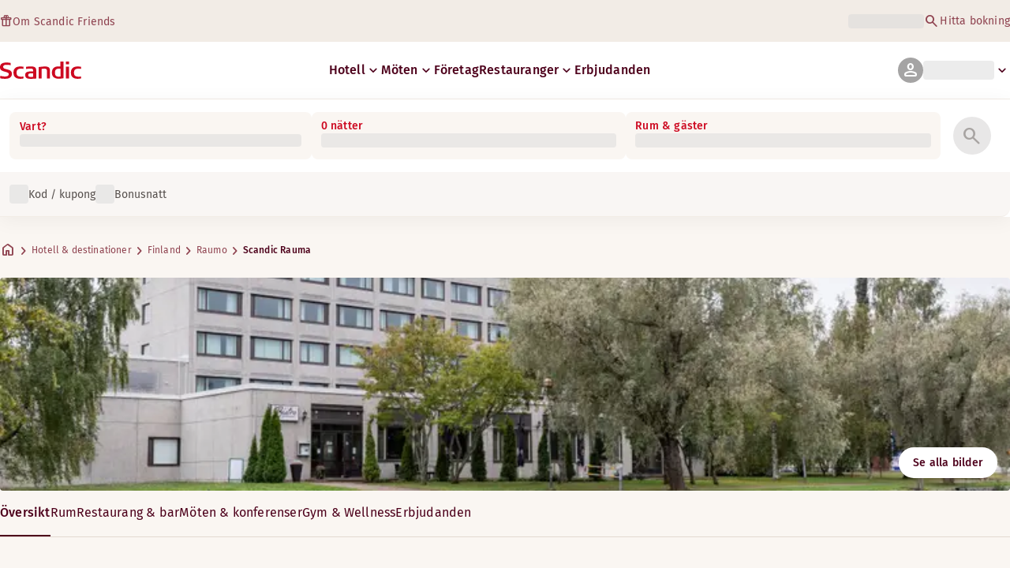

--- FILE ---
content_type: text/html; charset=utf-8
request_url: https://www.scandichotels.com/sv/hotell/scandic-rauma
body_size: 97716
content:
<!DOCTYPE html><html lang="sv"><head><meta charSet="utf-8"/><meta name="viewport" content="width=device-width, initial-scale=1"/><link rel="stylesheet" href="/_next/static/chunks/9cd5171d3b11f656.css" data-precedence="next"/><link rel="stylesheet" href="/_next/static/chunks/a4396daef1faa420.css" data-precedence="next"/><link rel="stylesheet" href="/_next/static/chunks/95f3a525ab748df3.css" data-precedence="next"/><link rel="stylesheet" href="/_next/static/chunks/61449f95d1f7e28c.css" data-precedence="next"/><link rel="stylesheet" href="/_next/static/chunks/f8338f366ec7e01d.css" data-precedence="next"/><link rel="stylesheet" href="/_next/static/chunks/620de1eb833e9e15.css" data-precedence="next"/><link rel="stylesheet" href="/_next/static/chunks/5efbe35732a6a99f.css" data-precedence="next"/><link rel="stylesheet" href="/_next/static/chunks/e7b34d058899ed62.css" data-precedence="next"/><link rel="stylesheet" href="/_next/static/chunks/ae283885394f4a87.css" data-precedence="next"/><link rel="preload" as="script" fetchPriority="low" href="/_next/static/chunks/ad3ae014b2e36638.js"/><script type="text/javascript" src="https://www.scandichotels.com/assets/0885a77e876b51b18b163564842e7f13900134981a5" async ></script><script src="/_next/static/chunks/304413eb5351a881.js" async=""></script><script src="/_next/static/chunks/05a2d6d5ebaca27a.js" async=""></script><script src="/_next/static/chunks/cae37f54c54f6afa.js" async=""></script><script src="/_next/static/chunks/acc3cfa5eb4b085d.js" async=""></script><script src="/_next/static/chunks/5fa4d1cad869bd8d.js" async=""></script><script src="/_next/static/chunks/1498543cae7dbdb6.js" async=""></script><script src="/_next/static/chunks/turbopack-6e075d335cffb4c7.js" async=""></script><script src="/_next/static/chunks/a7b752f1ca6a3637.js" async=""></script><script src="/_next/static/chunks/4a49f4896ce079ef.js" async=""></script><script src="/_next/static/chunks/c39c7e1fdbc010c4.js" async=""></script><script src="/_next/static/chunks/a8e3cc4acbc6a50f.js" async=""></script><script src="/_next/static/chunks/778cdc86017d8afd.js" async=""></script><script src="/_next/static/chunks/72631be653b8ba08.js" async=""></script><script src="/_next/static/chunks/edc274eb6cc23c07.js" async=""></script><script src="/_next/static/chunks/fb8f6fcee73222a4.js" async=""></script><script src="/_next/static/chunks/49d9c5a261c69136.js" async=""></script><script src="/_next/static/chunks/0c7c4d75d42bbeba.js" async=""></script><script src="/_next/static/chunks/2b3ff5b84366db3b.js" async=""></script><script src="/_next/static/chunks/a7eafa5b81b1cacf.js" async=""></script><script src="/_next/static/chunks/f8a71842eecc119d.js" async=""></script><script src="/_next/static/chunks/1f63f4f6ccbe9fc2.js" async=""></script><script src="/_next/static/chunks/057551e8230489c4.js" async=""></script><script src="/_next/static/chunks/fb636a4417bd73d1.js" async=""></script><script src="/_next/static/chunks/8ecc2c7f8577661b.js" async=""></script><script src="/_next/static/chunks/2ab07e499ccaf3a5.js" async=""></script><script src="/_next/static/chunks/9fb40520a0f68701.js" async=""></script><script src="/_next/static/chunks/ce3d59a1221f065c.js" async=""></script><script src="/_next/static/chunks/bfaefde13326c0e9.js" async=""></script><script src="/_next/static/chunks/9168cc965c096c90.js" async=""></script><script src="/_next/static/chunks/8f1d0d46edce9093.js" async=""></script><script src="/_next/static/chunks/dce5a5d0c08fc0d5.js" async=""></script><script src="/_next/static/chunks/53a131aa084980c3.js" async=""></script><script src="/_next/static/chunks/319737c428607c56.js" async=""></script><script src="/_next/static/chunks/e3a0d981baa160ab.js" async=""></script><script src="/_next/static/chunks/0f89e5d7a6abd2c2.js" async=""></script><script src="/_next/static/chunks/40916ffec38dfce1.js" async=""></script><script src="/_next/static/chunks/ff4ca0f2110858c6.js" async=""></script><script src="/_next/static/chunks/ac4d8125ff2d14a9.js" async=""></script><script src="/_next/static/chunks/099ee31bcc1b0f5f.js" async=""></script><script src="/_next/static/chunks/ba52c6ff7a5d7426.js" async=""></script><script src="/_next/static/chunks/9d3f4f915aeccadc.js" async=""></script><script src="/_next/static/chunks/7f025ec64e4abbc8.js" async=""></script><script src="/_next/static/chunks/0fcc5dd997d91256.js" async=""></script><link rel="preload" href="/_next/static/chunks/0a69cf05d9285bc7.css" as="style"/><link rel="preload" href="/_next/static/chunks/04254c35c8055615.css" as="style"/><link rel="preload" href="https://assets.adobedtm.com/c1bd08b1e4e7/11b1887d54eb/launch-873fafc4c067.min.js" as="script"/><link rel="preload" href="https://consent.cookiebot.com/uc.js" as="script"/><link rel="preload" href="https://chat.kindlycdn.com/kindly-chat.js" as="script"/><link rel="preload" href="/_static/shared/fonts/biro-script-plus/regular.woff2" as="font" type="font/woff2" crossorigin="anonymous"/><link rel="preload" href="/_static/shared/fonts/brandon-text/bold.woff2" as="font" type="font/woff2" crossorigin="anonymous"/><link rel="preload" href="/_static/shared/fonts/fira-sans/medium.woff2" as="font" type="font/woff2" crossorigin="anonymous"/><link rel="preload" href="/_static/shared/fonts/fira-sans/regular.woff2" as="font" type="font/woff2" crossorigin="anonymous"/><title>Bo på Scandic Rauma | Hotell i Raumo</title><meta name="description" content="Scandic Rauma i Raumo erbjuder Restaurang och Cyklar för utlåning. Gäster kan också njuta av Mötes-/konferensfaciliteter och Bar."/><meta name="robots" content="index, follow"/><link rel="canonical" href="https://www.scandichotels.com/sv/hotell/scandic-rauma"/><link rel="alternate" hrefLang="de" href="https://www.scandichotels.com/de/hotels/scandic-rauma"/><link rel="alternate" hrefLang="en" href="https://www.scandichotels.com/en/hotels/scandic-rauma"/><link rel="alternate" hrefLang="da" href="https://www.scandichotels.com/da/hoteller/scandic-rauma"/><link rel="alternate" hrefLang="fi" href="https://www.scandichotels.com/fi/hotellit/scandic-rauma"/><link rel="alternate" hrefLang="no" href="https://www.scandichotels.com/no/hotell/scandic-rauma"/><link rel="alternate" hrefLang="sv" href="https://www.scandichotels.com/sv/hotell/scandic-rauma"/><meta property="og:title" content="Bo på Scandic Rauma | Hotell i Raumo"/><meta property="og:description" content="Scandic Rauma i Raumo erbjuder Restaurang och Cyklar för utlåning. Gäster kan också njuta av Mötes-/konferensfaciliteter och Bar."/><meta property="og:image" content="https://images.scandichotels.com/publishedmedia/lrs5wkimu7u0umakojq3/scandic-rauma-standard-twin-large-1.jpg"/><meta name="twitter:card" content="summary_large_image"/><meta name="twitter:title" content="Bo på Scandic Rauma | Hotell i Raumo"/><meta name="twitter:description" content="Scandic Rauma i Raumo erbjuder Restaurang och Cyklar för utlåning. Gäster kan också njuta av Mötes-/konferensfaciliteter och Bar."/><meta name="twitter:image" content="https://images.scandichotels.com/publishedmedia/lrs5wkimu7u0umakojq3/scandic-rauma-standard-twin-large-1.jpg"/><link rel="icon" href="/favicon.ico?favicon.c7331e95.ico" sizes="48x48" type="image/x-icon"/><script src="/_next/static/chunks/a6dad97d9634a72d.js" noModule=""></script>
<script>(window.BOOMR_mq=window.BOOMR_mq||[]).push(["addVar",{"rua.upush":"false","rua.cpush":"true","rua.upre":"false","rua.cpre":"true","rua.uprl":"false","rua.cprl":"false","rua.cprf":"false","rua.trans":"SJ-9853d402-41f5-495e-9398-33973bb5b2c0","rua.cook":"false","rua.ims":"false","rua.ufprl":"false","rua.cfprl":"true","rua.isuxp":"false","rua.texp":"norulematch","rua.ceh":"false","rua.ueh":"false","rua.ieh.st":"0"}]);</script>
                              <script>!function(a){var e="https://s.go-mpulse.net/boomerang/",t="addEventListener";if("False"=="True")a.BOOMR_config=a.BOOMR_config||{},a.BOOMR_config.PageParams=a.BOOMR_config.PageParams||{},a.BOOMR_config.PageParams.pci=!0,e="https://s2.go-mpulse.net/boomerang/";if(window.BOOMR_API_key="KSKE9-UK67U-WF96A-R9FL5-JHHGD",function(){function n(e){a.BOOMR_onload=e&&e.timeStamp||(new Date).getTime()}if(!a.BOOMR||!a.BOOMR.version&&!a.BOOMR.snippetExecuted){a.BOOMR=a.BOOMR||{},a.BOOMR.snippetExecuted=!0;var i,_,o,r=document.createElement("iframe");if(a[t])a[t]("load",n,!1);else if(a.attachEvent)a.attachEvent("onload",n);r.src="javascript:void(0)",r.title="",r.role="presentation",(r.frameElement||r).style.cssText="width:0;height:0;border:0;display:none;",o=document.getElementsByTagName("script")[0],o.parentNode.insertBefore(r,o);try{_=r.contentWindow.document}catch(O){i=document.domain,r.src="javascript:var d=document.open();d.domain='"+i+"';void(0);",_=r.contentWindow.document}_.open()._l=function(){var a=this.createElement("script");if(i)this.domain=i;a.id="boomr-if-as",a.src=e+"KSKE9-UK67U-WF96A-R9FL5-JHHGD",BOOMR_lstart=(new Date).getTime(),this.body.appendChild(a)},_.write("<bo"+'dy onload="document._l();">'),_.close()}}(),"400".length>0)if(a&&"performance"in a&&a.performance&&"function"==typeof a.performance.setResourceTimingBufferSize)a.performance.setResourceTimingBufferSize(400);!function(){if(BOOMR=a.BOOMR||{},BOOMR.plugins=BOOMR.plugins||{},!BOOMR.plugins.AK){var e="true"=="true"?1:0,t="",n="ck74ydyxfuxom2lxquia-f-51f4f238e-clientnsv4-s.akamaihd.net",i="false"=="true"?2:1,_={"ak.v":"39","ak.cp":"1109686","ak.ai":parseInt("243402",10),"ak.ol":"0","ak.cr":8,"ak.ipv":4,"ak.proto":"h2","ak.rid":"382e61fb","ak.r":47369,"ak.a2":e,"ak.m":"dsca","ak.n":"essl","ak.bpcip":"18.191.204.0","ak.cport":34024,"ak.gh":"23.208.24.102","ak.quicv":"","ak.tlsv":"tls1.3","ak.0rtt":"","ak.0rtt.ed":"","ak.csrc":"-","ak.acc":"","ak.t":"1769440528","ak.ak":"hOBiQwZUYzCg5VSAfCLimQ==ZFfmaqpjdXZQGjKuUmbrDABhpIH3eBP8OIp5FLTS1DFXKon8jOATID91P30/IR8u1c4YzFwjeljGsoKfsGdzQdzq/18Bzgn0XqrH67h+SieccHP5wq8TJ15Em6Gpp7VmIttY73/00h6DLkn72C70hczjYfk3j52dKSB9uuWbueIvzilS5eisE2vcPoYN+D5f1hT3vX1HX9K9KyztHPR+ClwncUxK5xBSyFBhQlaCKgNOT7yOAW32CRmE2+W1hB8JH4hRxgQWCWkK2KN1tcLYCbumkPjprT35e04VYgqOh7ryU3toO/l8WizwT5xHc7us2JSnKkimni5PLbGYQNGbrl2XoaPo3lZWpIdFOFp3r91hwkM3PXcEoomu1zHPrkEMBLJdmnRuh1K8epNEffYp0qW1CIv8qhsOCKhylEVElHI=","ak.pv":"246","ak.dpoabenc":"","ak.tf":i};if(""!==t)_["ak.ruds"]=t;var o={i:!1,av:function(e){var t="http.initiator";if(e&&(!e[t]||"spa_hard"===e[t]))_["ak.feo"]=void 0!==a.aFeoApplied?1:0,BOOMR.addVar(_)},rv:function(){var a=["ak.bpcip","ak.cport","ak.cr","ak.csrc","ak.gh","ak.ipv","ak.m","ak.n","ak.ol","ak.proto","ak.quicv","ak.tlsv","ak.0rtt","ak.0rtt.ed","ak.r","ak.acc","ak.t","ak.tf"];BOOMR.removeVar(a)}};BOOMR.plugins.AK={akVars:_,akDNSPreFetchDomain:n,init:function(){if(!o.i){var a=BOOMR.subscribe;a("before_beacon",o.av,null,null),a("onbeacon",o.rv,null,null),o.i=!0}return this},is_complete:function(){return!0}}}}()}(window);</script></head><body class="scandic"><div hidden=""><!--$--><!--/$--></div><div class="root"><header><!--$?--><template id="B:0"></template><div class="topMenu-module__axmm1q__topMenu"><div class="topMenu-module__axmm1q__content"><span class="skeleton-module__0FC0Dq__shimmer skeleton-module__0FC0Dq__light skeleton-module__0FC0Dq__inlineBlock" style="height:1.2em;width:11ch;max-width:100%"><span aria-hidden="true">​</span></span><div class="topMenu-module__axmm1q__options"><span class="skeleton-module__0FC0Dq__shimmer skeleton-module__0FC0Dq__light skeleton-module__0FC0Dq__inlineBlock" style="height:1.2em;width:25ch;max-width:100%"><span aria-hidden="true">​</span></span></div></div></div><!--/$--><div class="mainMenu-module__eiOuuW__mainMenu"><nav class="mainMenu-module__eiOuuW__nav"><a class="logoLink-module__rVgMyW__logoLink" href="/sv"><svg class="logo-module__tTPEwq__scandicLogo logoLink-module__rVgMyW__logoIcon" width="103px" height="22px" viewBox="0 0 132 28" fill="none" xmlns="http://www.w3.org/2000/svg" aria-label="Scandic"><path fill-rule="evenodd" clip-rule="evenodd" d="M38.418 27.388C36.559 27.847 34.7 28 32.841 28C26.1795 28 21.8418 24.94 21.8418 17.749C21.8418 10.864 26.3344 7.95703 32.686 7.95703C34.5451 7.95703 36.4041 8.11003 38.2631 8.41603V11.782C36.8688 11.629 35.7844 11.476 34.5451 11.476C29.4328 11.476 26.9541 13.006 26.9541 18.055C26.9541 22.798 29.2778 24.481 34.5451 24.481C35.9393 24.481 37.0237 24.328 38.2631 24.175V27.388H38.418Z" fill="CurrentColor"></path><path d="M107.047 27.54H112.004V8.262H107.047V27.54ZM107.047 4.437H112.004V0H107.047V4.437Z" fill="CurrentColor"></path><path fill-rule="evenodd" clip-rule="evenodd" d="M103.02 27.081C102.091 27.234 98.6827 27.846 95.2745 27.846C88.9229 27.846 84.2754 24.939 84.2754 17.901C84.2754 11.169 88.4582 7.803 94.8098 7.803C95.7393 7.803 97.2885 7.956 98.0631 7.956V0H103.02C103.02 0.918 103.02 26.622 103.02 27.081ZM98.218 24.174V11.628C97.5983 11.628 96.5139 11.475 95.4295 11.475C90.9368 11.475 89.2328 13.617 89.2328 18.054C89.2328 22.032 90.7819 24.48 95.2745 24.48C96.2041 24.48 97.1336 24.327 98.218 24.174Z" fill="CurrentColor"></path><path fill-rule="evenodd" clip-rule="evenodd" d="M81.0219 27.541H76.2194V14.842C76.2194 12.7 75.2899 11.476 72.1915 11.476C70.0227 11.476 67.6989 11.935 67.6989 11.935V27.541H62.8965V8.87503C63.2063 8.87503 69.403 7.95703 72.9661 7.95703C77.3038 7.95703 81.1768 8.72203 81.1768 14.536V27.541H81.0219Z" fill="CurrentColor"></path><path fill-rule="evenodd" clip-rule="evenodd" d="M58.8709 27.5417C55.4627 27.8477 52.8291 28.0007 49.8856 28.0007C44.9283 28.0007 40.9004 27.2357 40.9004 21.7277C40.9004 16.3727 45.8578 16.0667 50.3504 15.9137C51.4348 15.9137 52.6741 15.9137 53.9135 15.9137C53.9135 12.5477 53.7586 11.3237 48.8012 11.3237C46.3225 11.3237 43.6889 11.7827 42.1397 12.0887V8.56969C43.9987 8.11069 46.9422 7.95769 49.111 7.80469C54.6881 7.80469 58.8709 8.41669 58.8709 14.2307V27.5417ZM53.9135 24.6347V19.1267C52.984 19.1267 51.2799 19.1267 50.6602 19.1267C47.7168 19.1267 45.8578 19.2797 45.8578 22.0337C45.8578 24.7877 48.1815 24.9407 50.5053 24.9407C51.8996 24.7877 52.6741 24.7877 53.9135 24.6347Z" fill="CurrentColor"></path><path fill-rule="evenodd" clip-rule="evenodd" d="M131.68 27.388C129.821 27.847 127.962 28 126.103 28C119.441 28 115.104 24.94 115.104 17.749C115.104 10.864 119.596 7.95703 125.948 7.95703C127.807 7.95703 129.666 8.11003 131.525 8.41603V11.782C130.131 11.629 129.046 11.476 127.807 11.476C122.694 11.476 120.216 13.006 120.216 18.055C120.216 22.798 122.54 24.481 127.807 24.481C129.201 24.481 130.285 24.328 131.525 24.175V27.388H131.68Z" fill="CurrentColor"></path><path fill-rule="evenodd" clip-rule="evenodd" d="M19.3647 19.8903C19.3647 25.5513 14.8721 27.9993 8.21064 27.9993C3.87294 27.9993 0.774588 27.2343 0.309835 27.0813V23.1033C1.85901 23.4093 5.11228 24.1743 7.9008 24.1743C10.6893 24.1743 14.2524 23.5623 14.2524 20.5023C14.2524 18.5133 12.7033 17.7483 9.91473 16.9833C8.83031 16.6773 7.74588 16.3713 6.66146 16.0653C2.94344 14.9943 0 13.4643 0 9.18027C0 3.06027 4.95737 1.53027 10.6893 1.53027C14.0975 1.53027 16.886 2.14227 17.3508 2.29527V5.96727C16.7311 5.81427 14.0975 5.20227 11.1541 5.20227C8.36555 5.20227 5.11228 5.50827 5.11228 8.56827C5.11228 10.8633 6.9713 11.4753 9.6049 12.0873C10.8442 12.5463 12.0836 12.6993 13.3229 13.1583C16.5762 14.0763 19.3647 15.6063 19.3647 19.8903Z" fill="CurrentColor"></path></svg></a><div class="mainMenu-module__eiOuuW__menus"><!--$?--><template id="B:1"></template><ul class="navigationMenuList-module__oUR74a__navigationMenu navigationMenuList-module__oUR74a__desktop"><li class="navigationMenuList-module__oUR74a__item"><span class="skeleton-module__0FC0Dq__shimmer skeleton-module__0FC0Dq__light skeleton-module__0FC0Dq__inlineBlock" style="width:30ch;max-width:100%"><span aria-hidden="true">​</span></span></li></ul><!--/$--><div><div class="myPagesMenu-module__ySKvHq__myPagesMenu"><button type="button" tabindex="0" data-react-aria-pressable="true" class="menuButton-module__SsUy4G__menuButton menuButton-module__SsUy4G__loading typography-module__vfKlZa__Body-Paragraph-mdBold" data-rac="" id="react-aria-_R_1l4j9fivb_"><div class="avatar-module__ZITFiq__avatar avatar-module__ZITFiq__size-md"><span><span data-testid="MaterialIcon" aria-hidden="true" style="font-variation-settings:&quot;opsz&quot; 24;font-size:24px" class="material-symbols icon-module__6qQ_Bq__icon icon-module__6qQ_Bq__iconInverted">person</span></span></div><span class="skeleton-module__0FC0Dq__shimmer skeleton-module__0FC0Dq__light skeleton-module__0FC0Dq__inlineBlock" style="width:10ch;max-width:100%"><span aria-hidden="true">​</span></span><span><span data-testid="MaterialIcon" aria-hidden="true" style="font-variation-settings:&quot;opsz&quot; 20;font-size:20px" class="material-symbols icon-module__6qQ_Bq__icon icon-module__6qQ_Bq__currentColor myPagesMenu-module__ySKvHq__chevron">keyboard_arrow_down</span></span></button></div><div class="myPagesMobileMenu-module__E3lmUW__myPagesMobileMenu"><button type="button" tabindex="0" data-react-aria-pressable="true" class="menuButton-module__SsUy4G__menuButton menuButton-module__SsUy4G__loading typography-module__vfKlZa__Body-Paragraph-mdBold" data-rac="" id="react-aria-_R_2l4j9fivb_"><div class="avatar-module__ZITFiq__avatar avatar-module__ZITFiq__size-md"><span><span data-testid="MaterialIcon" aria-hidden="true" style="font-variation-settings:&quot;opsz&quot; 24;font-size:24px" class="material-symbols icon-module__6qQ_Bq__icon icon-module__6qQ_Bq__iconInverted">person</span></span></div></button></div></div><!--$--><button type="button" tabindex="0" data-react-aria-pressable="true" aria-label="Öppna meny" class="mobileMenu-module__08Kt9q__hamburger" data-rac="" id="react-aria-_R_1t4j9fivb_"><span class="mobileMenu-module__08Kt9q__bar"></span></button><!--/$--></div></nav></div></header><!--$?--><template id="B:2"></template><section class="bookingWidget-module__q-5VkG__wrapper" style="top:0"><div class="button-module__A1IBaq__mobileToggleButton button-module__A1IBaq__partial"><span class="button-module__A1IBaq__block"><span class="button-module__A1IBaq__blockLabel typography-module__vfKlZa__Body-Supporting-text-caption-smBold">Vart?</span><span class="skeleton-module__0FC0Dq__shimmer skeleton-module__0FC0Dq__light skeleton-module__0FC0Dq__block" style="height:20px;width:11ch;max-width:100%"><span aria-hidden="true">​</span></span></span><hr class="divider-module__k2wMlG__divider divider-module__k2wMlG__Border-Divider-Subtle divider-module__k2wMlG__vertical"/><span class="button-module__A1IBaq__block"><span class="button-module__A1IBaq__blockLabel typography-module__vfKlZa__Body-Supporting-text-caption-smBold">0 nätter</span><span class="skeleton-module__0FC0Dq__shimmer skeleton-module__0FC0Dq__light skeleton-module__0FC0Dq__block" style="height:20px;width:13ch;max-width:100%"><span aria-hidden="true">​</span></span></span><span class="button-module__A1IBaq__icon"><span><span data-testid="MaterialIcon" aria-hidden="true" style="font-variation-settings:&quot;opsz&quot; 24;font-size:24px" class="material-symbols icon-module__6qQ_Bq__icon icon-module__6qQ_Bq__iconInverted">search</span></span></span></div><div class="bookingWidget-module__q-5VkG__formContainer"><section class="form-module__eBTNTq__section form-module__eBTNTq__full"><form class="form-module__eBTNTq__form"><div class="formContent-module__E8cUpW__input"><div class="formContent-module__E8cUpW__inputContainer"><div class="formContent-module__E8cUpW__where"><div class="search-module__iC0cRG__container"><div class="search-module__iC0cRG__label undefined"><span class="typography-module__vfKlZa__Body-Supporting-text-caption-smBold">Vart?</span></div><div><span class="skeleton-module__0FC0Dq__shimmer skeleton-module__0FC0Dq__light skeleton-module__0FC0Dq__block" style="height:16px;width:100%;max-width:100%"><span aria-hidden="true">​</span></span></div></div></div><div class="formContent-module__E8cUpW__when"><label class="formContent-module__E8cUpW__label typography-module__vfKlZa__Body-Supporting-text-caption-smBold">0 nätter</label><span class="skeleton-module__0FC0Dq__shimmer skeleton-module__0FC0Dq__light skeleton-module__0FC0Dq__block" style="width:100%;max-width:100%"><span aria-hidden="true">​</span></span></div><div class="formContent-module__E8cUpW__rooms"><label id="rooms-and-guests" class="formContent-module__E8cUpW__label typography-module__vfKlZa__Body-Supporting-text-caption-smBold">Rum &amp; gäster</label><span class="skeleton-module__0FC0Dq__shimmer skeleton-module__0FC0Dq__light skeleton-module__0FC0Dq__block" style="width:100%;max-width:100%"><span aria-hidden="true">​</span></span></div></div><div class="formContent-module__E8cUpW__buttonContainer formContent-module__E8cUpW__showOnTablet"><button type="submit" disabled="" data-react-aria-pressable="true" class="iconButton-module__hAHUJG__iconButton iconButton-module__hAHUJG__variant-filled iconButton-module__hAHUJG__size-xl" data-rac="" id="react-aria-_R_55fiv5ubsnlj9fivb_" data-disabled="true"><span><span data-testid="MaterialIcon" aria-hidden="true" style="font-variation-settings:&quot;opsz&quot; 28;font-size:28px" class="material-symbols icon-module__6qQ_Bq__icon icon-module__6qQ_Bq__currentColor">search</span></span></button></div><div class="formContent-module__E8cUpW__voucherContainer formContent-module__E8cUpW__voucherRow"><div class="voucher-module__pbkuFq__optionsContainer"><div class="voucher-module__pbkuFq__voucherSkeletonContainer"><label><span class="caption-module__S53O5q__caption caption-module__S53O5q__bold caption-module__S53O5q__red">Kod / kupong</span></label><span class="skeleton-module__0FC0Dq__shimmer skeleton-module__0FC0Dq__light skeleton-module__0FC0Dq__block" style="width:100%;max-width:100%"><span aria-hidden="true">​</span></span></div><div class="voucher-module__pbkuFq__options"><div class="voucher-module__pbkuFq__option voucher-module__pbkuFq__showOnTablet"><span class="skeleton-module__0FC0Dq__shimmer skeleton-module__0FC0Dq__light skeleton-module__0FC0Dq__inlineBlock" style="height:24px;width:24px;max-width:100%"><span aria-hidden="true">​</span></span><span class="caption-module__S53O5q__caption caption-module__S53O5q__regular caption-module__S53O5q__uiTextMediumContrast">Kod / kupong</span></div><div class="voucher-module__pbkuFq__option"><span class="skeleton-module__0FC0Dq__shimmer skeleton-module__0FC0Dq__light skeleton-module__0FC0Dq__inlineBlock" style="height:24px;width:24px;max-width:100%"><span aria-hidden="true">​</span></span><span class="caption-module__S53O5q__caption caption-module__S53O5q__regular caption-module__S53O5q__uiTextMediumContrast">Bonusnatt</span></div></div></div></div><div class="formContent-module__E8cUpW__buttonContainer formContent-module__E8cUpW__hideOnTablet"><button type="submit" disabled="" data-react-aria-pressable="true" class="button-module__NbgNfa__button button-module__NbgNfa__variant-primary button-module__NbgNfa__size-md formContent-module__E8cUpW__submitButton typography-module__vfKlZa__Body-Paragraph-mdBold" data-rac="" id="react-aria-_R_95fiv5ubsnlj9fivb_" data-disabled="true">Sök</button></div></div></form></section></div></section><!--/$--><!--$?--><template id="B:3"></template><div class="loading-module__W0lVnq__container loading-module__W0lVnq__fullPage"><div class="loading-module__W0lVnq__spinner"><div></div><div></div><div></div><div></div><div></div><div></div><div></div><div></div><div></div><div></div><div></div><div></div></div></div><!--/$--><footer class="footer-module__hOEEvG__footer"><div class="navigation-module__Wo5lkq__section"><div class="navigation-module__Wo5lkq__maxWidth"><nav class="mainnav-module__Abdp0W__mainNavigation"><ul class="mainnav-module__Abdp0W__mainNavigationList"><li class="mainnav-module__Abdp0W__mainNavigationItem"><a class="link-module__bK2Q8a__link link-module__bK2Q8a__Text-Interactive-Default link-module__bK2Q8a__large mainnav-module__Abdp0W__mainNavigationLink typography-module__vfKlZa__Title-Subtitle-md" title="" href="/sv/destinationer">Destinationer<span><span data-testid="MaterialIcon" aria-hidden="true" style="font-variation-settings:&quot;opsz&quot; 24;font-size:24px" class="material-symbols icon-module__6qQ_Bq__icon icon-module__6qQ_Bq__iconInteractiveSecondary">arrow_forward</span></span></a></li><li class="mainnav-module__Abdp0W__mainNavigationItem"><a class="link-module__bK2Q8a__link link-module__bK2Q8a__Text-Interactive-Default link-module__bK2Q8a__large mainnav-module__Abdp0W__mainNavigationLink typography-module__vfKlZa__Title-Subtitle-md" title="" href="/sv/reseguider">Reseguider<span><span data-testid="MaterialIcon" aria-hidden="true" style="font-variation-settings:&quot;opsz&quot; 24;font-size:24px" class="material-symbols icon-module__6qQ_Bq__icon icon-module__6qQ_Bq__iconInteractiveSecondary">arrow_forward</span></span></a></li><li class="mainnav-module__Abdp0W__mainNavigationItem"><a class="link-module__bK2Q8a__link link-module__bK2Q8a__Text-Interactive-Default link-module__bK2Q8a__large mainnav-module__Abdp0W__mainNavigationLink typography-module__vfKlZa__Title-Subtitle-md" title="" href="/sv/om-oss/speciella-behov">Speciella behov<span><span data-testid="MaterialIcon" aria-hidden="true" style="font-variation-settings:&quot;opsz&quot; 24;font-size:24px" class="material-symbols icon-module__6qQ_Bq__icon icon-module__6qQ_Bq__iconInteractiveSecondary">arrow_forward</span></span></a></li><li class="mainnav-module__Abdp0W__mainNavigationItem"><a class="link-module__bK2Q8a__link link-module__bK2Q8a__Text-Interactive-Default link-module__bK2Q8a__large mainnav-module__Abdp0W__mainNavigationLink typography-module__vfKlZa__Title-Subtitle-md" title="" href="/sv/om-oss/hallbarhet">Hållbarhet<span><span data-testid="MaterialIcon" aria-hidden="true" style="font-variation-settings:&quot;opsz&quot; 24;font-size:24px" class="material-symbols icon-module__6qQ_Bq__icon icon-module__6qQ_Bq__iconInteractiveSecondary">arrow_forward</span></span></a></li></ul></nav><div class="secondarynav-module__rEIora__secondaryNavigation"><nav class="secondarynav-module__rEIora__secondaryNavigationGroup"><h2 class="typography-module__vfKlZa__Title-Overline-sm">Scandic app</h2><ul class="secondarynav-module__rEIora__secondaryNavigationList"><li><a href="https://apps.apple.com/se/app/scandic-hotels/id1267218985" target="_blank" title="Öppnas i en ny flik/nytt fönster"><img alt="Ladda ned i App Store" loading="lazy" width="125" height="40" decoding="async" data-nimg="1" style="color:transparent" srcSet="/_static/img/store-badges/app-store-badge-sv.svg?w=300 1x, /_static/img/store-badges/app-store-badge-sv.svg?w=480 2x" src="/_static/img/store-badges/app-store-badge-sv.svg?w=480"/></a></li><li><a href="https://play.google.com/store/apps/details?id=com.scandichotels.app&amp;hl=sv_SE" target="_blank" title="Öppnas i en ny flik/nytt fönster"><img alt="Ladda ned på Google Play" loading="lazy" width="125" height="40" decoding="async" data-nimg="1" style="color:transparent" srcSet="/_static/img/store-badges/google-play-badge-sv.svg?w=300 1x, /_static/img/store-badges/google-play-badge-sv.svg?w=480 2x" src="/_static/img/store-badges/google-play-badge-sv.svg?w=480"/></a></li></ul></nav><nav class="secondarynav-module__rEIora__secondaryNavigationGroup"><h2 class="typography-module__vfKlZa__Title-Overline-sm">Kundservice</h2><ul class="secondarynav-module__rEIora__secondaryNavigationList"><li><a class="link-module__bK2Q8a__link link-module__bK2Q8a__Text-Interactive-Default link-module__bK2Q8a__large" title="" href="/sv/kundservice">Kontakta oss</a></li><li><a class="link-module__bK2Q8a__link link-module__bK2Q8a__Text-Interactive-Default link-module__bK2Q8a__large" title="" href="/sv/kundservice/faq">FAQ</a></li><li><a class="link-module__bK2Q8a__link link-module__bK2Q8a__Text-Interactive-Default link-module__bK2Q8a__large" title="" href="/sv/kundservice/priser">Priser</a></li><li><a class="link-module__bK2Q8a__link link-module__bK2Q8a__Text-Interactive-Default link-module__bK2Q8a__large" title="" href="/sv/kundservice/villkor">Policies</a></li><li><a class="link-module__bK2Q8a__link link-module__bK2Q8a__Text-Interactive-Default link-module__bK2Q8a__large" title="" href="https://www.scandichotels.com/sv/hotelreservation/get-booking">Hitta din bokning</a></li></ul></nav><nav class="secondarynav-module__rEIora__secondaryNavigationGroup"><h2 class="typography-module__vfKlZa__Title-Overline-sm">Om oss</h2><ul class="secondarynav-module__rEIora__secondaryNavigationList"><li><a target="_blank" class="link-module__bK2Q8a__link link-module__bK2Q8a__Text-Interactive-Default link-module__bK2Q8a__large" title="Öppnas i en ny flik/nytt fönster" href="https://www.scandichotelsgroup.com/our-company/">Vårt företag</a></li><li><a target="_blank" class="link-module__bK2Q8a__link link-module__bK2Q8a__Text-Interactive-Default link-module__bK2Q8a__large" title="Öppnas i en ny flik/nytt fönster" href="https://www.scandichotelsgroup.com/media/">Pressrum</a></li><li><a class="link-module__bK2Q8a__link link-module__bK2Q8a__Text-Interactive-Default link-module__bK2Q8a__large" title="" href="/sv/karriar">Jobba hos oss</a></li><li><a class="link-module__bK2Q8a__link link-module__bK2Q8a__Text-Interactive-Default link-module__bK2Q8a__large" title="" href="/sv/om-oss/partners">Partners</a></li><li><a class="link-module__bK2Q8a__link link-module__bK2Q8a__Text-Interactive-Default link-module__bK2Q8a__large" title="" href="/sv/om-oss">Om oss</a></li></ul></nav></div></div></div><div class="details-module__DUJb-q__details"><div class="details-module__DUJb-q__topContainer"><a class="logoLink-module__rVgMyW__logoLink" href="/sv"><svg class="logo-module__tTPEwq__scandicLogo logoLink-module__rVgMyW__logoIcon logoLink-module__rVgMyW__inverted" width="103px" height="22px" viewBox="0 0 132 28" fill="none" xmlns="http://www.w3.org/2000/svg" aria-label="Scandic"><path fill-rule="evenodd" clip-rule="evenodd" d="M38.418 27.388C36.559 27.847 34.7 28 32.841 28C26.1795 28 21.8418 24.94 21.8418 17.749C21.8418 10.864 26.3344 7.95703 32.686 7.95703C34.5451 7.95703 36.4041 8.11003 38.2631 8.41603V11.782C36.8688 11.629 35.7844 11.476 34.5451 11.476C29.4328 11.476 26.9541 13.006 26.9541 18.055C26.9541 22.798 29.2778 24.481 34.5451 24.481C35.9393 24.481 37.0237 24.328 38.2631 24.175V27.388H38.418Z" fill="CurrentColor"></path><path d="M107.047 27.54H112.004V8.262H107.047V27.54ZM107.047 4.437H112.004V0H107.047V4.437Z" fill="CurrentColor"></path><path fill-rule="evenodd" clip-rule="evenodd" d="M103.02 27.081C102.091 27.234 98.6827 27.846 95.2745 27.846C88.9229 27.846 84.2754 24.939 84.2754 17.901C84.2754 11.169 88.4582 7.803 94.8098 7.803C95.7393 7.803 97.2885 7.956 98.0631 7.956V0H103.02C103.02 0.918 103.02 26.622 103.02 27.081ZM98.218 24.174V11.628C97.5983 11.628 96.5139 11.475 95.4295 11.475C90.9368 11.475 89.2328 13.617 89.2328 18.054C89.2328 22.032 90.7819 24.48 95.2745 24.48C96.2041 24.48 97.1336 24.327 98.218 24.174Z" fill="CurrentColor"></path><path fill-rule="evenodd" clip-rule="evenodd" d="M81.0219 27.541H76.2194V14.842C76.2194 12.7 75.2899 11.476 72.1915 11.476C70.0227 11.476 67.6989 11.935 67.6989 11.935V27.541H62.8965V8.87503C63.2063 8.87503 69.403 7.95703 72.9661 7.95703C77.3038 7.95703 81.1768 8.72203 81.1768 14.536V27.541H81.0219Z" fill="CurrentColor"></path><path fill-rule="evenodd" clip-rule="evenodd" d="M58.8709 27.5417C55.4627 27.8477 52.8291 28.0007 49.8856 28.0007C44.9283 28.0007 40.9004 27.2357 40.9004 21.7277C40.9004 16.3727 45.8578 16.0667 50.3504 15.9137C51.4348 15.9137 52.6741 15.9137 53.9135 15.9137C53.9135 12.5477 53.7586 11.3237 48.8012 11.3237C46.3225 11.3237 43.6889 11.7827 42.1397 12.0887V8.56969C43.9987 8.11069 46.9422 7.95769 49.111 7.80469C54.6881 7.80469 58.8709 8.41669 58.8709 14.2307V27.5417ZM53.9135 24.6347V19.1267C52.984 19.1267 51.2799 19.1267 50.6602 19.1267C47.7168 19.1267 45.8578 19.2797 45.8578 22.0337C45.8578 24.7877 48.1815 24.9407 50.5053 24.9407C51.8996 24.7877 52.6741 24.7877 53.9135 24.6347Z" fill="CurrentColor"></path><path fill-rule="evenodd" clip-rule="evenodd" d="M131.68 27.388C129.821 27.847 127.962 28 126.103 28C119.441 28 115.104 24.94 115.104 17.749C115.104 10.864 119.596 7.95703 125.948 7.95703C127.807 7.95703 129.666 8.11003 131.525 8.41603V11.782C130.131 11.629 129.046 11.476 127.807 11.476C122.694 11.476 120.216 13.006 120.216 18.055C120.216 22.798 122.54 24.481 127.807 24.481C129.201 24.481 130.285 24.328 131.525 24.175V27.388H131.68Z" fill="CurrentColor"></path><path fill-rule="evenodd" clip-rule="evenodd" d="M19.3647 19.8903C19.3647 25.5513 14.8721 27.9993 8.21064 27.9993C3.87294 27.9993 0.774588 27.2343 0.309835 27.0813V23.1033C1.85901 23.4093 5.11228 24.1743 7.9008 24.1743C10.6893 24.1743 14.2524 23.5623 14.2524 20.5023C14.2524 18.5133 12.7033 17.7483 9.91473 16.9833C8.83031 16.6773 7.74588 16.3713 6.66146 16.0653C2.94344 14.9943 0 13.4643 0 9.18027C0 3.06027 4.95737 1.53027 10.6893 1.53027C14.0975 1.53027 16.886 2.14227 17.3508 2.29527V5.96727C16.7311 5.81427 14.0975 5.20227 11.1541 5.20227C8.36555 5.20227 5.11228 5.50827 5.11228 8.56827C5.11228 10.8633 6.9713 11.4753 9.6049 12.0873C10.8442 12.5463 12.0836 12.6993 13.3229 13.1583C16.5762 14.0763 19.3647 15.6063 19.3647 19.8903Z" fill="CurrentColor"></path></svg></a><nav class="details-module__DUJb-q__socialNav"><a color="white" href="https://www.facebook.com/Scandic" target="_blank" aria-label="Facebook"><svg class="icon-module__6qQ_Bq__icon icon-module__6qQ_Bq__iconInverted" xmlns="http://www.w3.org/2000/svg" width="24" height="24" viewBox="0 0 24 24" fill="none" aria-hidden="true"><path d="M18.25 2C19.283 2 20.1662 2.36675 20.8997 3.10026C21.6332 3.83377 22 4.71701 22 5.75V18.25C22 19.283 21.6332 20.1662 20.8997 20.8997C20.1662 21.6332 19.283 22 18.25 22H15.8021V14.2526H18.3932L18.7839 11.2318H15.8021V9.30469C15.8021 8.81858 15.9041 8.45399 16.1081 8.21094C16.3121 7.96788 16.7092 7.84635 17.2995 7.84635L18.888 7.83333V5.13802C18.3411 5.0599 17.5686 5.02083 16.5703 5.02083C15.3898 5.02083 14.4457 5.36806 13.7383 6.0625C13.0308 6.75694 12.6771 7.73785 12.6771 9.00521V11.2318H10.0729V14.2526H12.6771V22H5.75C4.71701 22 3.83377 21.6332 3.10026 20.8997C2.36675 20.1662 2 19.283 2 18.25V5.75C2 4.71701 2.36675 3.83377 3.10026 3.10026C3.83377 2.36675 4.71701 2 5.75 2H18.25Z" fill="#26201E"></path></svg></a><a color="white" href="https://www.instagram.com/scandichotels/" target="_blank" aria-label="Instagram"><svg class="icon-module__6qQ_Bq__icon icon-module__6qQ_Bq__iconInverted" xmlns="http://www.w3.org/2000/svg" width="24" height="24" viewBox="0 0 24 24" fill="none" aria-hidden="true"><path d="M17.34 5.46012C17.1027 5.46012 16.8707 5.5305 16.6733 5.66236C16.476 5.79422 16.3222 5.98163 16.2313 6.2009C16.1405 6.42017 16.1168 6.66145 16.1631 6.89423C16.2094 7.12701 16.3236 7.34083 16.4915 7.50865C16.6593 7.67647 16.8731 7.79076 17.1059 7.83706C17.3387 7.88337 17.5799 7.8596 17.7992 7.76878C18.0185 7.67795 18.2059 7.52415 18.3378 7.32681C18.4696 7.12947 18.54 6.89746 18.54 6.66012C18.54 6.34186 18.4136 6.03664 18.1885 5.81159C17.9635 5.58655 17.6583 5.46012 17.34 5.46012ZM21.94 7.88012C21.9206 7.05042 21.7652 6.22952 21.48 5.45012C21.2257 4.78325 20.83 4.1794 20.32 3.68012C19.8248 3.16755 19.2196 2.7743 18.55 2.53012C17.7727 2.23628 16.9508 2.07733 16.12 2.06012C15.06 2.00012 14.72 2.00012 12 2.00012C9.28 2.00012 8.94 2.00012 7.88 2.06012C7.04915 2.07733 6.22734 2.23628 5.45 2.53012C4.78168 2.77677 4.17693 3.16968 3.68 3.68012C3.16743 4.1753 2.77418 4.78056 2.53 5.45012C2.23616 6.22747 2.07721 7.04927 2.06 7.88012C2 8.94012 2 9.28012 2 12.0001C2 14.7201 2 15.0601 2.06 16.1201C2.07721 16.951 2.23616 17.7728 2.53 18.5501C2.77418 19.2197 3.16743 19.8249 3.68 20.3201C4.17693 20.8306 4.78168 21.2235 5.45 21.4701C6.22734 21.764 7.04915 21.9229 7.88 21.9401C8.94 22.0001 9.28 22.0001 12 22.0001C14.72 22.0001 15.06 22.0001 16.12 21.9401C16.9508 21.9229 17.7727 21.764 18.55 21.4701C19.2196 21.2259 19.8248 20.8327 20.32 20.3201C20.8322 19.8227 21.2283 19.2183 21.48 18.5501C21.7652 17.7707 21.9206 16.9498 21.94 16.1201C21.94 15.0601 22 14.7201 22 12.0001C22 9.28012 22 8.94012 21.94 7.88012ZM20.14 16.0001C20.1327 16.6349 20.0178 17.2638 19.8 17.8601C19.6403 18.2953 19.3839 18.6885 19.05 19.0101C18.7256 19.3406 18.3332 19.5966 17.9 19.7601C17.3037 19.9779 16.6748 20.0928 16.04 20.1001C15.04 20.1501 14.67 20.1601 12.04 20.1601C9.41 20.1601 9.04 20.1601 8.04 20.1001C7.38089 20.1125 6.72459 20.011 6.1 19.8001C5.68578 19.6282 5.31136 19.3729 5 19.0501C4.66809 18.7289 4.41484 18.3353 4.26 17.9001C4.01586 17.2953 3.88044 16.6521 3.86 16.0001C3.86 15.0001 3.8 14.6301 3.8 12.0001C3.8 9.37012 3.8 9.00012 3.86 8.00012C3.86448 7.35118 3.98295 6.70807 4.21 6.10012C4.38605 5.67803 4.65627 5.30178 5 5.00012C5.30381 4.65629 5.67929 4.38322 6.1 4.20012C6.70955 3.98017 7.352 3.8652 8 3.86012C9 3.86012 9.37 3.80012 12 3.80012C14.63 3.80012 15 3.80012 16 3.86012C16.6348 3.8674 17.2637 3.98237 17.86 4.20012C18.3144 4.36877 18.7223 4.64297 19.05 5.00012C19.3777 5.3073 19.6338 5.68285 19.8 6.10012C20.0223 6.70906 20.1373 7.3519 20.14 8.00012C20.19 9.00012 20.2 9.37012 20.2 12.0001C20.2 14.6301 20.19 15.0001 20.14 16.0001ZM12 6.87012C10.9858 6.8721 9.99496 7.17465 9.15265 7.73954C8.31035 8.30443 7.65438 9.10632 7.26763 10.0439C6.88089 10.9814 6.78072 12.0126 6.97979 13.0071C7.17886 14.0015 7.66824 14.9147 8.38608 15.6311C9.10392 16.3475 10.018 16.8351 11.0129 17.0323C12.0077 17.2294 13.0387 17.1272 13.9755 16.7387C14.9123 16.3501 15.7129 15.6926 16.2761 14.8492C16.8394 14.0057 17.14 13.0143 17.14 12.0001C17.1413 11.3252 17.0092 10.6567 16.7512 10.0331C16.4933 9.40943 16.1146 8.84293 15.6369 8.36617C15.1592 7.88941 14.5919 7.5118 13.9678 7.25505C13.3436 6.9983 12.6749 6.86748 12 6.87012ZM12 15.3301C11.3414 15.3301 10.6976 15.1348 10.15 14.7689C9.60234 14.403 9.17552 13.8829 8.92348 13.2745C8.67144 12.666 8.6055 11.9964 8.73398 11.3505C8.86247 10.7045 9.17963 10.1112 9.64533 9.64546C10.111 9.17975 10.7044 8.8626 11.3503 8.73411C11.9963 8.60562 12.6659 8.67156 13.2743 8.9236C13.8828 9.17564 14.4029 9.60246 14.7688 10.1501C15.1347 10.6977 15.33 11.3415 15.33 12.0001C15.33 12.4374 15.2439 12.8704 15.0765 13.2745C14.9092 13.6785 14.6639 14.0456 14.3547 14.3548C14.0454 14.664 13.6784 14.9093 13.2743 15.0766C12.8703 15.244 12.4373 15.3301 12 15.3301Z" fill="#26201E"></path></svg></a></nav></div><div class="details-module__DUJb-q__bottomContainer"><p class="typography-module__vfKlZa__Tag-sm">© 2026 Scandic Hotels Alla rättigheter förbehållna</p><div class="details-module__DUJb-q__navigationContainer"><nav class="details-module__DUJb-q__navigation"><a target="_blank" class="link-module__bK2Q8a__link link-module__bK2Q8a__peach50 link-module__bK2Q8a__large details-module__DUJb-q__link typography-module__vfKlZa__Tag-sm" title="Öppnas i en ny flik/nytt fönster" href="/sv/kundservice/villkor/integritetspolicy">Integritetspolicy</a><a target="_blank" class="link-module__bK2Q8a__link link-module__bK2Q8a__peach50 link-module__bK2Q8a__large details-module__DUJb-q__link typography-module__vfKlZa__Tag-sm" title="Öppnas i en ny flik/nytt fönster" href="/sv/kundservice/villkor/cookies">Cookies</a></nav><span class="skeleton-module__0FC0Dq__shimmer skeleton-module__0FC0Dq__light skeleton-module__0FC0Dq__inlineBlock" style="width:12ch;max-width:100%"><span aria-hidden="true">​</span></span></div></div></div></footer><section aria-label="Notifications alt+T" tabindex="-1" aria-live="polite" aria-relevant="additions text" aria-atomic="false"></section></div><script>(self.__next_s=self.__next_s||[]).push(["https://consent.cookiebot.com/uc.js",{"data-blockingmode":"auto","data-cbid":"6d539de8-3e67-4f0f-a0df-8cef9070f712","data-culture":"sv","async":true,"id":"Cookiebot"}])</script><script>requestAnimationFrame(function(){$RT=performance.now()});</script><script src="/_next/static/chunks/ad3ae014b2e36638.js" id="_R_" async=""></script><div hidden id="S:0"><div class="topMenu-module__axmm1q__topMenu"><div class="topMenu-module__axmm1q__content"><a class="headerLink-module___Jzr2q__headerLink typography-module__vfKlZa__Body-Supporting-text-caption-smRegular" href="/sv/scandic-friends"><span><span data-testid="MaterialIcon" aria-hidden="true" style="font-variation-settings:&quot;opsz&quot; 16;font-size:16px" class="material-symbols icon-module__6qQ_Bq__icon icon-module__6qQ_Bq__currentColor">featured_seasonal_and_gifts</span></span><span class="topLink-module__MFrhpq__topLink">Om Scandic Friends</span></a><div class="topMenu-module__axmm1q__options"><span class="skeleton-module__0FC0Dq__shimmer skeleton-module__0FC0Dq__light skeleton-module__0FC0Dq__inlineBlock" style="width:12ch;max-width:100%"><span aria-hidden="true">​</span></span><a class="headerLink-module___Jzr2q__headerLink typography-module__vfKlZa__Body-Supporting-text-caption-smRegular" href="/sv/hotelreservation/hitta-bokning"><span><span data-testid="MaterialIcon" aria-hidden="true" style="font-variation-settings:&quot;opsz&quot; 20;font-size:20px" class="material-symbols icon-module__6qQ_Bq__icon icon-module__6qQ_Bq__currentColor">search</span></span>Hitta bokning</a></div></div></div></div><script>$RB=[];$RV=function(a){$RT=performance.now();for(var b=0;b<a.length;b+=2){var c=a[b],e=a[b+1];null!==e.parentNode&&e.parentNode.removeChild(e);var f=c.parentNode;if(f){var g=c.previousSibling,h=0;do{if(c&&8===c.nodeType){var d=c.data;if("/$"===d||"/&"===d)if(0===h)break;else h--;else"$"!==d&&"$?"!==d&&"$~"!==d&&"$!"!==d&&"&"!==d||h++}d=c.nextSibling;f.removeChild(c);c=d}while(c);for(;e.firstChild;)f.insertBefore(e.firstChild,c);g.data="$";g._reactRetry&&requestAnimationFrame(g._reactRetry)}}a.length=0};
$RC=function(a,b){if(b=document.getElementById(b))(a=document.getElementById(a))?(a.previousSibling.data="$~",$RB.push(a,b),2===$RB.length&&("number"!==typeof $RT?requestAnimationFrame($RV.bind(null,$RB)):(a=performance.now(),setTimeout($RV.bind(null,$RB),2300>a&&2E3<a?2300-a:$RT+300-a)))):b.parentNode.removeChild(b)};$RC("B:0","S:0")</script><div hidden id="S:1"><ul class="navigationMenuList-module__oUR74a__navigationMenu navigationMenuList-module__oUR74a__desktop"><li class="navigationMenuList-module__oUR74a__item"><button type="button" tabindex="0" data-react-aria-pressable="true" class="menuButton-module__SsUy4G__menuButton navigationMenuItem-module__YMjN3a__navigationMenuItem typography-module__vfKlZa__Body-Paragraph-mdBold" data-rac="" id="react-aria-_R_9d4j9fivb_"><span>Hotell</span><span><span data-testid="MaterialIcon" aria-hidden="true" style="font-variation-settings:&quot;opsz&quot; 20;font-size:20px" class="material-symbols icon-module__6qQ_Bq__icon icon-module__6qQ_Bq__currentColor navigationMenuItem-module__YMjN3a__chevron">keyboard_arrow_down</span></span></button><div class="navigationMenuItem-module__YMjN3a__dropdown"><div data-focus-guard="true" tabindex="-1" style="width:1px;height:0px;padding:0;overflow:hidden;position:fixed;top:1px;left:1px"></div><div data-focus-lock-disabled="disabled"><nav class="megaMenu-module__8O5Eea__megaMenu"><div class="megaMenu-module__8O5Eea__megaMenuContent"><div class="megaMenu-module__8O5Eea__seeAllLinkWrapper"><a class="button-module__NbgNfa__button button-module__NbgNfa__variant-text button-module__NbgNfa__size-lg button-module__NbgNfa__no-wrapping typography-module__vfKlZa__Body-Paragraph-mdBold" title="" href="/sv/destinationer">Se alla destinationer &amp; hotell<span><span data-testid="MaterialIcon" aria-hidden="true" style="font-variation-settings:&quot;opsz&quot; 24;font-size:24px" class="material-symbols icon-module__6qQ_Bq__icon icon-module__6qQ_Bq__currentColor">arrow_forward</span></span></a></div><div class="megaMenu-module__8O5Eea__submenus"><div class="megaMenu-module__8O5Eea__submenusItem"><span class="megaMenu-module__8O5Eea__submenuTitle typography-module__vfKlZa__Title-Overline-sm">Toppdestinationer i Sverige</span><ul class="megaMenu-module__8O5Eea__submenu"><li><a class="menuLink-module__njMhya__menuLink typography-module__vfKlZa__Body-Paragraph-mdRegular" href="/sv/destinationer/sverige/stockholm">Stockholm<span><span data-testid="MaterialIcon" aria-hidden="true" style="font-variation-settings:&quot;opsz&quot; 24;font-size:24px" class="material-symbols icon-module__6qQ_Bq__icon icon-module__6qQ_Bq__currentColor menuLink-module__njMhya__arrowIcon">arrow_forward</span></span></a></li><li><a class="menuLink-module__njMhya__menuLink typography-module__vfKlZa__Body-Paragraph-mdRegular" href="/sv/destinationer/sverige/goteborg">Göteborg<span><span data-testid="MaterialIcon" aria-hidden="true" style="font-variation-settings:&quot;opsz&quot; 24;font-size:24px" class="material-symbols icon-module__6qQ_Bq__icon icon-module__6qQ_Bq__currentColor menuLink-module__njMhya__arrowIcon">arrow_forward</span></span></a></li><li><a class="menuLink-module__njMhya__menuLink typography-module__vfKlZa__Body-Paragraph-mdRegular" href="/sv/destinationer/sverige/malmo">Malmö<span><span data-testid="MaterialIcon" aria-hidden="true" style="font-variation-settings:&quot;opsz&quot; 24;font-size:24px" class="material-symbols icon-module__6qQ_Bq__icon icon-module__6qQ_Bq__currentColor menuLink-module__njMhya__arrowIcon">arrow_forward</span></span></a></li><li><a class="menuLink-module__njMhya__menuLink typography-module__vfKlZa__Body-Paragraph-mdRegular" href="/sv/destinationer/sverige/kiruna">Kiruna<span><span data-testid="MaterialIcon" aria-hidden="true" style="font-variation-settings:&quot;opsz&quot; 24;font-size:24px" class="material-symbols icon-module__6qQ_Bq__icon icon-module__6qQ_Bq__currentColor menuLink-module__njMhya__arrowIcon">arrow_forward</span></span></a></li><li><a class="menuLink-module__njMhya__menuLink typography-module__vfKlZa__Body-Paragraph-mdRegular" href="/sv/destinationer/sverige/linkoping">Linköping<span><span data-testid="MaterialIcon" aria-hidden="true" style="font-variation-settings:&quot;opsz&quot; 24;font-size:24px" class="material-symbols icon-module__6qQ_Bq__icon icon-module__6qQ_Bq__currentColor menuLink-module__njMhya__arrowIcon">arrow_forward</span></span></a></li><li><a class="menuLink-module__njMhya__menuLink typography-module__vfKlZa__Body-Paragraph-mdRegular" href="/sv/destinationer/sverige/karlstad">Karlstad<span><span data-testid="MaterialIcon" aria-hidden="true" style="font-variation-settings:&quot;opsz&quot; 24;font-size:24px" class="material-symbols icon-module__6qQ_Bq__icon icon-module__6qQ_Bq__currentColor menuLink-module__njMhya__arrowIcon">arrow_forward</span></span></a></li></ul></div><div class="megaMenu-module__8O5Eea__submenusItem"><span class="megaMenu-module__8O5Eea__submenuTitle typography-module__vfKlZa__Title-Overline-sm">Populära resmål</span><ul class="megaMenu-module__8O5Eea__submenu"><li><a class="menuLink-module__njMhya__menuLink typography-module__vfKlZa__Body-Paragraph-mdRegular" href="/sv/destinationer/sverige/stockholm">Stockholm<span><span data-testid="MaterialIcon" aria-hidden="true" style="font-variation-settings:&quot;opsz&quot; 24;font-size:24px" class="material-symbols icon-module__6qQ_Bq__icon icon-module__6qQ_Bq__currentColor menuLink-module__njMhya__arrowIcon">arrow_forward</span></span></a></li><li><a class="menuLink-module__njMhya__menuLink typography-module__vfKlZa__Body-Paragraph-mdRegular" href="/sv/destinationer/danmark/kopenhamn">Köpenhamn<span><span data-testid="MaterialIcon" aria-hidden="true" style="font-variation-settings:&quot;opsz&quot; 24;font-size:24px" class="material-symbols icon-module__6qQ_Bq__icon icon-module__6qQ_Bq__currentColor menuLink-module__njMhya__arrowIcon">arrow_forward</span></span></a></li><li><a class="menuLink-module__njMhya__menuLink typography-module__vfKlZa__Body-Paragraph-mdRegular" href="/sv/destinationer/tyskland/berlin">Berlin<span><span data-testid="MaterialIcon" aria-hidden="true" style="font-variation-settings:&quot;opsz&quot; 24;font-size:24px" class="material-symbols icon-module__6qQ_Bq__icon icon-module__6qQ_Bq__currentColor menuLink-module__njMhya__arrowIcon">arrow_forward</span></span></a></li><li><a class="menuLink-module__njMhya__menuLink typography-module__vfKlZa__Body-Paragraph-mdRegular" href="/sv/destinationer/finland/helsingfors">Helsingfors<span><span data-testid="MaterialIcon" aria-hidden="true" style="font-variation-settings:&quot;opsz&quot; 24;font-size:24px" class="material-symbols icon-module__6qQ_Bq__icon icon-module__6qQ_Bq__currentColor menuLink-module__njMhya__arrowIcon">arrow_forward</span></span></a></li><li><a class="menuLink-module__njMhya__menuLink typography-module__vfKlZa__Body-Paragraph-mdRegular" href="/sv/destinationer/norge/oslo">Oslo<span><span data-testid="MaterialIcon" aria-hidden="true" style="font-variation-settings:&quot;opsz&quot; 24;font-size:24px" class="material-symbols icon-module__6qQ_Bq__icon icon-module__6qQ_Bq__currentColor menuLink-module__njMhya__arrowIcon">arrow_forward</span></span></a></li><li><a class="menuLink-module__njMhya__menuLink typography-module__vfKlZa__Body-Paragraph-mdRegular" href="/sv/destinationer/sverige/goteborg">Göteborg<span><span data-testid="MaterialIcon" aria-hidden="true" style="font-variation-settings:&quot;opsz&quot; 24;font-size:24px" class="material-symbols icon-module__6qQ_Bq__icon icon-module__6qQ_Bq__currentColor menuLink-module__njMhya__arrowIcon">arrow_forward</span></span></a></li></ul></div></div><div class="megaMenu-module__8O5Eea__cardWrapper"><article class="card-module__PzY_Zq__container card-module__PzY_Zq__themeImage card-module__PzY_Zq__dynamic megaMenu-module__8O5Eea__card"><div class="card-module__PzY_Zq__imageContainer card-module__PzY_Zq__imageGradient"><img alt="the-dock-room-superior-king-KS-midnightsun.jpg" loading="lazy" decoding="async" data-nimg="fill" class="card-module__PzY_Zq__image" style="position:absolute;height:100%;width:100%;left:0;top:0;right:0;bottom:0;object-fit:cover;object-position:57.42% 51.69%;color:transparent" sizes="(min-width: 1367px) 700px, 900px" srcSet="https://img.scandichotels.com/.netlify/images?url=https://imagevault.scandichotels.com/publishedmedia/f7q6o6vejhb08bg1ujxa/the-dock-room-superior-king-KS-midnightsun.jpg&amp;w=300 200w, https://img.scandichotels.com/.netlify/images?url=https://imagevault.scandichotels.com/publishedmedia/f7q6o6vejhb08bg1ujxa/the-dock-room-superior-king-KS-midnightsun.jpg&amp;w=480 320w, https://img.scandichotels.com/.netlify/images?url=https://imagevault.scandichotels.com/publishedmedia/f7q6o6vejhb08bg1ujxa/the-dock-room-superior-king-KS-midnightsun.jpg&amp;w=600 400w, https://img.scandichotels.com/.netlify/images?url=https://imagevault.scandichotels.com/publishedmedia/f7q6o6vejhb08bg1ujxa/the-dock-room-superior-king-KS-midnightsun.jpg&amp;w=630 420w, https://img.scandichotels.com/.netlify/images?url=https://imagevault.scandichotels.com/publishedmedia/f7q6o6vejhb08bg1ujxa/the-dock-room-superior-king-KS-midnightsun.jpg&amp;w=770 768w, https://img.scandichotels.com/.netlify/images?url=https://imagevault.scandichotels.com/publishedmedia/f7q6o6vejhb08bg1ujxa/the-dock-room-superior-king-KS-midnightsun.jpg&amp;w=800 800w, https://img.scandichotels.com/.netlify/images?url=https://imagevault.scandichotels.com/publishedmedia/f7q6o6vejhb08bg1ujxa/the-dock-room-superior-king-KS-midnightsun.jpg&amp;w=900 900w, https://img.scandichotels.com/.netlify/images?url=https://imagevault.scandichotels.com/publishedmedia/f7q6o6vejhb08bg1ujxa/the-dock-room-superior-king-KS-midnightsun.jpg&amp;w=1030 1024w, https://img.scandichotels.com/.netlify/images?url=https://imagevault.scandichotels.com/publishedmedia/f7q6o6vejhb08bg1ujxa/the-dock-room-superior-king-KS-midnightsun.jpg&amp;w=1200 1200w, https://img.scandichotels.com/.netlify/images?url=https://imagevault.scandichotels.com/publishedmedia/f7q6o6vejhb08bg1ujxa/the-dock-room-superior-king-KS-midnightsun.jpg&amp;w=1200 1200w, https://img.scandichotels.com/.netlify/images?url=https://imagevault.scandichotels.com/publishedmedia/f7q6o6vejhb08bg1ujxa/the-dock-room-superior-king-KS-midnightsun.jpg&amp;w=1920 1920w, https://img.scandichotels.com/.netlify/images?url=https://imagevault.scandichotels.com/publishedmedia/f7q6o6vejhb08bg1ujxa/the-dock-room-superior-king-KS-midnightsun.jpg&amp;w=2400 2400w" src="https://img.scandichotels.com/.netlify/images?url=https://imagevault.scandichotels.com/publishedmedia/f7q6o6vejhb08bg1ujxa/the-dock-room-superior-king-KS-midnightsun.jpg&amp;w=2400"/></div><div class="card-module__PzY_Zq__content"><h3 class="title-module__snAAta__heading title-module__snAAta__baseText title-module__snAAta__center title-module__snAAta__regular title-module__snAAta__h3">Gör rum för nya hotellupplevelser</h3><p class="card-module__PzY_Zq__bodyText typography-module__vfKlZa__Body-Paragraph-mdRegular">Ta en närmare titt på alla våra nya samt renoverade hotell!</p><div class="card-module__PzY_Zq__buttonContainer"><a class="button-module__WWqxdG__btn button-module__WWqxdG__primary button-module__WWqxdG__small button-module__WWqxdG__default button-module__WWqxdG__primaryStrongPrimary card-module__PzY_Zq__button" href="/sv/om-oss/nya-hotell">Läs mer</a></div></div></article></div></div></nav></div><div data-focus-guard="true" tabindex="-1" style="width:1px;height:0px;padding:0;overflow:hidden;position:fixed;top:1px;left:1px"></div></div></li><li class="navigationMenuList-module__oUR74a__item"><button type="button" tabindex="0" data-react-aria-pressable="true" class="menuButton-module__SsUy4G__menuButton navigationMenuItem-module__YMjN3a__navigationMenuItem typography-module__vfKlZa__Body-Paragraph-mdBold" data-rac="" id="react-aria-_R_ad4j9fivb_"><span>Möten</span><span><span data-testid="MaterialIcon" aria-hidden="true" style="font-variation-settings:&quot;opsz&quot; 20;font-size:20px" class="material-symbols icon-module__6qQ_Bq__icon icon-module__6qQ_Bq__currentColor navigationMenuItem-module__YMjN3a__chevron">keyboard_arrow_down</span></span></button><div class="navigationMenuItem-module__YMjN3a__dropdown"><div data-focus-guard="true" tabindex="-1" style="width:1px;height:0px;padding:0;overflow:hidden;position:fixed;top:1px;left:1px"></div><div data-focus-lock-disabled="disabled"><nav class="megaMenu-module__8O5Eea__megaMenu"><div class="megaMenu-module__8O5Eea__megaMenuContent"><div class="megaMenu-module__8O5Eea__seeAllLinkWrapper"><a class="button-module__NbgNfa__button button-module__NbgNfa__variant-text button-module__NbgNfa__size-lg button-module__NbgNfa__no-wrapping typography-module__vfKlZa__Body-Paragraph-mdBold" title="" href="/sv/konferenser-moten">Se alla konferens- och möteslokaler<span><span data-testid="MaterialIcon" aria-hidden="true" style="font-variation-settings:&quot;opsz&quot; 24;font-size:24px" class="material-symbols icon-module__6qQ_Bq__icon icon-module__6qQ_Bq__currentColor">arrow_forward</span></span></a></div><div class="megaMenu-module__8O5Eea__submenus"><div class="megaMenu-module__8O5Eea__submenusItem"><span class="megaMenu-module__8O5Eea__submenuTitle typography-module__vfKlZa__Title-Overline-sm">Toppkonferenslokaler</span><ul class="megaMenu-module__8O5Eea__submenu"><li><a class="menuLink-module__njMhya__menuLink typography-module__vfKlZa__Body-Paragraph-mdRegular" href="/sv/konferenser-moten/stockholm">Stockholm<span><span data-testid="MaterialIcon" aria-hidden="true" style="font-variation-settings:&quot;opsz&quot; 24;font-size:24px" class="material-symbols icon-module__6qQ_Bq__icon icon-module__6qQ_Bq__currentColor menuLink-module__njMhya__arrowIcon">arrow_forward</span></span></a></li><li><a class="menuLink-module__njMhya__menuLink typography-module__vfKlZa__Body-Paragraph-mdRegular" href="/sv/konferenser-moten/goteborg">Göteborg<span><span data-testid="MaterialIcon" aria-hidden="true" style="font-variation-settings:&quot;opsz&quot; 24;font-size:24px" class="material-symbols icon-module__6qQ_Bq__icon icon-module__6qQ_Bq__currentColor menuLink-module__njMhya__arrowIcon">arrow_forward</span></span></a></li><li><a class="menuLink-module__njMhya__menuLink typography-module__vfKlZa__Body-Paragraph-mdRegular" href="/sv/konferenser-moten/malmo">Malmö<span><span data-testid="MaterialIcon" aria-hidden="true" style="font-variation-settings:&quot;opsz&quot; 24;font-size:24px" class="material-symbols icon-module__6qQ_Bq__icon icon-module__6qQ_Bq__currentColor menuLink-module__njMhya__arrowIcon">arrow_forward</span></span></a></li><li><a class="menuLink-module__njMhya__menuLink typography-module__vfKlZa__Body-Paragraph-mdRegular" href="/sv/konferenser-moten/kopenhamn">Copenhagen<span><span data-testid="MaterialIcon" aria-hidden="true" style="font-variation-settings:&quot;opsz&quot; 24;font-size:24px" class="material-symbols icon-module__6qQ_Bq__icon icon-module__6qQ_Bq__currentColor menuLink-module__njMhya__arrowIcon">arrow_forward</span></span></a></li><li><a class="menuLink-module__njMhya__menuLink typography-module__vfKlZa__Body-Paragraph-mdRegular" href="/sv/konferenser-moten/helsingfors">Helsinki<span><span data-testid="MaterialIcon" aria-hidden="true" style="font-variation-settings:&quot;opsz&quot; 24;font-size:24px" class="material-symbols icon-module__6qQ_Bq__icon icon-module__6qQ_Bq__currentColor menuLink-module__njMhya__arrowIcon">arrow_forward</span></span></a></li></ul></div><div class="megaMenu-module__8O5Eea__submenusItem"><span class="megaMenu-module__8O5Eea__submenuTitle typography-module__vfKlZa__Title-Overline-sm">Business på Scandic</span><ul class="megaMenu-module__8O5Eea__submenu"><li><a class="menuLink-module__njMhya__menuLink typography-module__vfKlZa__Body-Paragraph-mdRegular" href="/sv/konferenser-moten/festlokaler">Eventlokaler<span><span data-testid="MaterialIcon" aria-hidden="true" style="font-variation-settings:&quot;opsz&quot; 24;font-size:24px" class="material-symbols icon-module__6qQ_Bq__icon icon-module__6qQ_Bq__currentColor menuLink-module__njMhya__arrowIcon">arrow_forward</span></span></a></li><li><a class="menuLink-module__njMhya__menuLink typography-module__vfKlZa__Body-Paragraph-mdRegular" href="/sv/konferenser-moten/konferens-mat-dryck">Mat och dryck på ditt event<span><span data-testid="MaterialIcon" aria-hidden="true" style="font-variation-settings:&quot;opsz&quot; 24;font-size:24px" class="material-symbols icon-module__6qQ_Bq__icon icon-module__6qQ_Bq__currentColor menuLink-module__njMhya__arrowIcon">arrow_forward</span></span></a></li><li><a class="menuLink-module__njMhya__menuLink typography-module__vfKlZa__Body-Paragraph-mdRegular" href="/sv/om-oss/flexibla-coworkingplatser">Coworking spaces<span><span data-testid="MaterialIcon" aria-hidden="true" style="font-variation-settings:&quot;opsz&quot; 24;font-size:24px" class="material-symbols icon-module__6qQ_Bq__icon icon-module__6qQ_Bq__currentColor menuLink-module__njMhya__arrowIcon">arrow_forward</span></span></a></li></ul></div></div><div class="megaMenu-module__8O5Eea__cardWrapper"><article class="card-module__PzY_Zq__container card-module__PzY_Zq__themeImage card-module__PzY_Zq__dynamic megaMenu-module__8O5Eea__card"><div class="card-module__PzY_Zq__imageContainer card-module__PzY_Zq__imageGradient"><img alt="Meeting concept" loading="lazy" decoding="async" data-nimg="fill" class="card-module__PzY_Zq__image" style="position:absolute;height:100%;width:100%;left:0;top:0;right:0;bottom:0;object-fit:cover;object-position:46.89% 4.21%;color:transparent" sizes="(min-width: 1367px) 700px, 900px" srcSet="https://img.scandichotels.com/.netlify/images?url=https://imagevault.scandichotels.com/publishedmedia/kvobbvnknqu65l5l33og/Meeting_NO_Teammember_Chef.jpg&amp;w=300 200w, https://img.scandichotels.com/.netlify/images?url=https://imagevault.scandichotels.com/publishedmedia/kvobbvnknqu65l5l33og/Meeting_NO_Teammember_Chef.jpg&amp;w=480 320w, https://img.scandichotels.com/.netlify/images?url=https://imagevault.scandichotels.com/publishedmedia/kvobbvnknqu65l5l33og/Meeting_NO_Teammember_Chef.jpg&amp;w=600 400w, https://img.scandichotels.com/.netlify/images?url=https://imagevault.scandichotels.com/publishedmedia/kvobbvnknqu65l5l33og/Meeting_NO_Teammember_Chef.jpg&amp;w=630 420w, https://img.scandichotels.com/.netlify/images?url=https://imagevault.scandichotels.com/publishedmedia/kvobbvnknqu65l5l33og/Meeting_NO_Teammember_Chef.jpg&amp;w=770 768w, https://img.scandichotels.com/.netlify/images?url=https://imagevault.scandichotels.com/publishedmedia/kvobbvnknqu65l5l33og/Meeting_NO_Teammember_Chef.jpg&amp;w=800 800w, https://img.scandichotels.com/.netlify/images?url=https://imagevault.scandichotels.com/publishedmedia/kvobbvnknqu65l5l33og/Meeting_NO_Teammember_Chef.jpg&amp;w=900 900w, https://img.scandichotels.com/.netlify/images?url=https://imagevault.scandichotels.com/publishedmedia/kvobbvnknqu65l5l33og/Meeting_NO_Teammember_Chef.jpg&amp;w=1030 1024w, https://img.scandichotels.com/.netlify/images?url=https://imagevault.scandichotels.com/publishedmedia/kvobbvnknqu65l5l33og/Meeting_NO_Teammember_Chef.jpg&amp;w=1200 1200w, https://img.scandichotels.com/.netlify/images?url=https://imagevault.scandichotels.com/publishedmedia/kvobbvnknqu65l5l33og/Meeting_NO_Teammember_Chef.jpg&amp;w=1200 1200w, https://img.scandichotels.com/.netlify/images?url=https://imagevault.scandichotels.com/publishedmedia/kvobbvnknqu65l5l33og/Meeting_NO_Teammember_Chef.jpg&amp;w=1920 1920w, https://img.scandichotels.com/.netlify/images?url=https://imagevault.scandichotels.com/publishedmedia/kvobbvnknqu65l5l33og/Meeting_NO_Teammember_Chef.jpg&amp;w=2400 2400w" src="https://img.scandichotels.com/.netlify/images?url=https://imagevault.scandichotels.com/publishedmedia/kvobbvnknqu65l5l33og/Meeting_NO_Teammember_Chef.jpg&amp;w=2400"/></div><div class="card-module__PzY_Zq__content"><h3 class="title-module__snAAta__heading title-module__snAAta__baseText title-module__snAAta__center title-module__snAAta__regular title-module__snAAta__h3">Vår matfilosofi</h3><p class="card-module__PzY_Zq__bodyText typography-module__vfKlZa__Body-Paragraph-mdRegular">Vi tar vara på matsvinn och fokuserar på närproducerat och veganskt.</p><div class="card-module__PzY_Zq__buttonContainer"><a class="button-module__WWqxdG__btn button-module__WWqxdG__primary button-module__WWqxdG__small button-module__WWqxdG__default button-module__WWqxdG__primaryStrongPrimary card-module__PzY_Zq__button" href="/sv/restauranger/matfilosofi">Läs mer</a></div></div></article></div></div></nav></div><div data-focus-guard="true" tabindex="-1" style="width:1px;height:0px;padding:0;overflow:hidden;position:fixed;top:1px;left:1px"></div></div></li><li class="navigationMenuList-module__oUR74a__item"><a class="navigationMenuItem-module__YMjN3a__navigationMenuItem navigationMenuItem-module__YMjN3a__link typography-module__vfKlZa__Body-Paragraph-mdBold" href="/sv/for-foretag">Företag</a></li><li class="navigationMenuList-module__oUR74a__item"><button type="button" tabindex="0" data-react-aria-pressable="true" class="menuButton-module__SsUy4G__menuButton navigationMenuItem-module__YMjN3a__navigationMenuItem typography-module__vfKlZa__Body-Paragraph-mdBold" data-rac="" id="react-aria-_R_cd4j9fivb_"><span>Restauranger</span><span><span data-testid="MaterialIcon" aria-hidden="true" style="font-variation-settings:&quot;opsz&quot; 20;font-size:20px" class="material-symbols icon-module__6qQ_Bq__icon icon-module__6qQ_Bq__currentColor navigationMenuItem-module__YMjN3a__chevron">keyboard_arrow_down</span></span></button><div class="navigationMenuItem-module__YMjN3a__dropdown"><div data-focus-guard="true" tabindex="-1" style="width:1px;height:0px;padding:0;overflow:hidden;position:fixed;top:1px;left:1px"></div><div data-focus-lock-disabled="disabled"><nav class="megaMenu-module__8O5Eea__megaMenu"><div class="megaMenu-module__8O5Eea__megaMenuContent"><div class="megaMenu-module__8O5Eea__seeAllLinkWrapper"><a class="button-module__NbgNfa__button button-module__NbgNfa__variant-text button-module__NbgNfa__size-lg button-module__NbgNfa__no-wrapping typography-module__vfKlZa__Body-Paragraph-mdBold" title="" href="/sv/restauranger">Våra restauranger &amp; barer<span><span data-testid="MaterialIcon" aria-hidden="true" style="font-variation-settings:&quot;opsz&quot; 24;font-size:24px" class="material-symbols icon-module__6qQ_Bq__icon icon-module__6qQ_Bq__currentColor">arrow_forward</span></span></a></div><div class="megaMenu-module__8O5Eea__submenus"><div class="megaMenu-module__8O5Eea__submenusItem"><span class="megaMenu-module__8O5Eea__submenuTitle typography-module__vfKlZa__Title-Overline-sm">Restauranger</span><ul class="megaMenu-module__8O5Eea__submenu"><li><a class="menuLink-module__njMhya__menuLink typography-module__vfKlZa__Body-Paragraph-mdRegular" href="/sv/restauranger/stockholm">Stockholm<span><span data-testid="MaterialIcon" aria-hidden="true" style="font-variation-settings:&quot;opsz&quot; 24;font-size:24px" class="material-symbols icon-module__6qQ_Bq__icon icon-module__6qQ_Bq__currentColor menuLink-module__njMhya__arrowIcon">arrow_forward</span></span></a></li><li><a class="menuLink-module__njMhya__menuLink typography-module__vfKlZa__Body-Paragraph-mdRegular" href="/sv/restauranger/goteborg">Göteborg<span><span data-testid="MaterialIcon" aria-hidden="true" style="font-variation-settings:&quot;opsz&quot; 24;font-size:24px" class="material-symbols icon-module__6qQ_Bq__icon icon-module__6qQ_Bq__currentColor menuLink-module__njMhya__arrowIcon">arrow_forward</span></span></a></li><li><a class="menuLink-module__njMhya__menuLink typography-module__vfKlZa__Body-Paragraph-mdRegular" href="/sv/restauranger/malmo">Malmö<span><span data-testid="MaterialIcon" aria-hidden="true" style="font-variation-settings:&quot;opsz&quot; 24;font-size:24px" class="material-symbols icon-module__6qQ_Bq__icon icon-module__6qQ_Bq__currentColor menuLink-module__njMhya__arrowIcon">arrow_forward</span></span></a></li><li><a class="menuLink-module__njMhya__menuLink typography-module__vfKlZa__Body-Paragraph-mdRegular" href="/sv/destinationer/sverige/linkoping">Linköping<span><span data-testid="MaterialIcon" aria-hidden="true" style="font-variation-settings:&quot;opsz&quot; 24;font-size:24px" class="material-symbols icon-module__6qQ_Bq__icon icon-module__6qQ_Bq__currentColor menuLink-module__njMhya__arrowIcon">arrow_forward</span></span></a></li><li><a class="menuLink-module__njMhya__menuLink typography-module__vfKlZa__Body-Paragraph-mdRegular" href="/sv/restauranger/kopenhamn">Köpenhamn<span><span data-testid="MaterialIcon" aria-hidden="true" style="font-variation-settings:&quot;opsz&quot; 24;font-size:24px" class="material-symbols icon-module__6qQ_Bq__icon icon-module__6qQ_Bq__currentColor menuLink-module__njMhya__arrowIcon">arrow_forward</span></span></a></li><li><a class="menuLink-module__njMhya__menuLink typography-module__vfKlZa__Body-Paragraph-mdRegular" href="/sv/restauranger/oslo">Oslo<span><span data-testid="MaterialIcon" aria-hidden="true" style="font-variation-settings:&quot;opsz&quot; 24;font-size:24px" class="material-symbols icon-module__6qQ_Bq__icon icon-module__6qQ_Bq__currentColor menuLink-module__njMhya__arrowIcon">arrow_forward</span></span></a></li></ul></div><div class="megaMenu-module__8O5Eea__submenusItem"><span class="megaMenu-module__8O5Eea__submenuTitle typography-module__vfKlZa__Title-Overline-sm">Utvalda tips i Sverige</span><ul class="megaMenu-module__8O5Eea__submenu"><li><a class="menuLink-module__njMhya__menuLink typography-module__vfKlZa__Body-Paragraph-mdRegular" href="/sv/hotell/haymarket-by-scandic">Gretas, Haymarket by Scandic, Stockholm<span><span data-testid="MaterialIcon" aria-hidden="true" style="font-variation-settings:&quot;opsz&quot; 24;font-size:24px" class="material-symbols icon-module__6qQ_Bq__icon icon-module__6qQ_Bq__currentColor menuLink-module__njMhya__arrowIcon">arrow_forward</span></span></a></li><li><a class="menuLink-module__njMhya__menuLink typography-module__vfKlZa__Body-Paragraph-mdRegular" href="/sv/hotell/scandic-goteborg-central">Above, Scandic Göteborg Central<span><span data-testid="MaterialIcon" aria-hidden="true" style="font-variation-settings:&quot;opsz&quot; 24;font-size:24px" class="material-symbols icon-module__6qQ_Bq__icon icon-module__6qQ_Bq__currentColor menuLink-module__njMhya__arrowIcon">arrow_forward</span></span></a></li><li><a class="menuLink-module__njMhya__menuLink typography-module__vfKlZa__Body-Paragraph-mdRegular" href="/sv/hotell/scandic-continental">Capital, Scandic Continental, Stockholm<span><span data-testid="MaterialIcon" aria-hidden="true" style="font-variation-settings:&quot;opsz&quot; 24;font-size:24px" class="material-symbols icon-module__6qQ_Bq__icon icon-module__6qQ_Bq__currentColor menuLink-module__njMhya__arrowIcon">arrow_forward</span></span></a></li><li><a class="menuLink-module__njMhya__menuLink typography-module__vfKlZa__Body-Paragraph-mdRegular" href="/sv/reseguider/takterrasser-i-stockholm">Takterrasser i Stockholm<span><span data-testid="MaterialIcon" aria-hidden="true" style="font-variation-settings:&quot;opsz&quot; 24;font-size:24px" class="material-symbols icon-module__6qQ_Bq__icon icon-module__6qQ_Bq__currentColor menuLink-module__njMhya__arrowIcon">arrow_forward</span></span></a></li></ul></div></div><div class="megaMenu-module__8O5Eea__cardWrapper"><article class="card-module__PzY_Zq__container card-module__PzY_Zq__themeImage card-module__PzY_Zq__dynamic megaMenu-module__8O5Eea__card"><div class="card-module__PzY_Zq__imageContainer card-module__PzY_Zq__imageGradient"><img alt="Scandic Fornebu breakfast_006.jpg" loading="lazy" decoding="async" data-nimg="fill" class="card-module__PzY_Zq__image" style="position:absolute;height:100%;width:100%;left:0;top:0;right:0;bottom:0;object-fit:cover;object-position:52.32% 33.4%;color:transparent" sizes="(min-width: 1367px) 700px, 900px" srcSet="https://img.scandichotels.com/.netlify/images?url=https://imagevault.scandichotels.com/publishedmedia/rtmdpqujs01jlr6348wg/Scandic_Fornebu_breakfast_006.jpg&amp;w=300 200w, https://img.scandichotels.com/.netlify/images?url=https://imagevault.scandichotels.com/publishedmedia/rtmdpqujs01jlr6348wg/Scandic_Fornebu_breakfast_006.jpg&amp;w=480 320w, https://img.scandichotels.com/.netlify/images?url=https://imagevault.scandichotels.com/publishedmedia/rtmdpqujs01jlr6348wg/Scandic_Fornebu_breakfast_006.jpg&amp;w=600 400w, https://img.scandichotels.com/.netlify/images?url=https://imagevault.scandichotels.com/publishedmedia/rtmdpqujs01jlr6348wg/Scandic_Fornebu_breakfast_006.jpg&amp;w=630 420w, https://img.scandichotels.com/.netlify/images?url=https://imagevault.scandichotels.com/publishedmedia/rtmdpqujs01jlr6348wg/Scandic_Fornebu_breakfast_006.jpg&amp;w=770 768w, https://img.scandichotels.com/.netlify/images?url=https://imagevault.scandichotels.com/publishedmedia/rtmdpqujs01jlr6348wg/Scandic_Fornebu_breakfast_006.jpg&amp;w=800 800w, https://img.scandichotels.com/.netlify/images?url=https://imagevault.scandichotels.com/publishedmedia/rtmdpqujs01jlr6348wg/Scandic_Fornebu_breakfast_006.jpg&amp;w=900 900w, https://img.scandichotels.com/.netlify/images?url=https://imagevault.scandichotels.com/publishedmedia/rtmdpqujs01jlr6348wg/Scandic_Fornebu_breakfast_006.jpg&amp;w=1030 1024w, https://img.scandichotels.com/.netlify/images?url=https://imagevault.scandichotels.com/publishedmedia/rtmdpqujs01jlr6348wg/Scandic_Fornebu_breakfast_006.jpg&amp;w=1200 1200w, https://img.scandichotels.com/.netlify/images?url=https://imagevault.scandichotels.com/publishedmedia/rtmdpqujs01jlr6348wg/Scandic_Fornebu_breakfast_006.jpg&amp;w=1200 1200w, https://img.scandichotels.com/.netlify/images?url=https://imagevault.scandichotels.com/publishedmedia/rtmdpqujs01jlr6348wg/Scandic_Fornebu_breakfast_006.jpg&amp;w=1920 1920w, https://img.scandichotels.com/.netlify/images?url=https://imagevault.scandichotels.com/publishedmedia/rtmdpqujs01jlr6348wg/Scandic_Fornebu_breakfast_006.jpg&amp;w=2400 2400w" src="https://img.scandichotels.com/.netlify/images?url=https://imagevault.scandichotels.com/publishedmedia/rtmdpqujs01jlr6348wg/Scandic_Fornebu_breakfast_006.jpg&amp;w=2400"/></div><div class="card-module__PzY_Zq__content"><h3 class="title-module__snAAta__heading title-module__snAAta__baseText title-module__snAAta__center title-module__snAAta__regular title-module__snAAta__h3">Frukost</h3><p class="card-module__PzY_Zq__bodyText typography-module__vfKlZa__Body-Paragraph-mdRegular">Njut av vår goda frukostbuffé. </p><div class="card-module__PzY_Zq__buttonContainer"><a class="button-module__WWqxdG__btn button-module__WWqxdG__primary button-module__WWqxdG__small button-module__WWqxdG__default button-module__WWqxdG__primaryStrongPrimary card-module__PzY_Zq__button" href="/sv/restauranger/hotellfrukost">Läs mer</a></div></div></article></div></div></nav></div><div data-focus-guard="true" tabindex="-1" style="width:1px;height:0px;padding:0;overflow:hidden;position:fixed;top:1px;left:1px"></div></div></li><li class="navigationMenuList-module__oUR74a__item"><a class="navigationMenuItem-module__YMjN3a__navigationMenuItem navigationMenuItem-module__YMjN3a__link typography-module__vfKlZa__Body-Paragraph-mdBold" href="/sv/erbjudanden">Erbjudanden</a></li></ul></div><script>$RC("B:1","S:1")</script><div hidden id="S:3"><section class="layout-module__cTV0tW__layout"><!--$--><!--/$--><!--$--><!--/$--><!--$?--><template id="B:4"></template><div class="loading-module__W0lVnq__container loading-module__W0lVnq__fullPage"><div class="loading-module__W0lVnq__spinner"><div></div><div></div><div></div><div></div><div></div><div></div><div></div><div></div><div></div><div></div><div></div><div></div></div></div><!--/$--></section></div><script>$RC("B:3","S:3")</script><div hidden id="S:4"><div class="page-module__VJDLyq__hotelPage scandic"><template id="P:5"></template></div><!--$--><!--/$--></div><script>(self.__next_f=self.__next_f||[]).push([0])</script><script>self.__next_f.push([1,"1:\"$Sreact.fragment\"\n3:I[339756,[\"/_next/static/chunks/a7b752f1ca6a3637.js\"],\"default\"]\n4:I[331233,[\"/_next/static/chunks/a7b752f1ca6a3637.js\"],\"default\"]\n16:I[724498,[\"/_next/static/chunks/4a49f4896ce079ef.js\",\"/_next/static/chunks/c39c7e1fdbc010c4.js\"],\"default\"]\n19:I[897367,[\"/_next/static/chunks/a7b752f1ca6a3637.js\"],\"OutletBoundary\"]\n1a:\"$Sreact.suspense\"\n1e:I[897367,[\"/_next/static/chunks/a7b752f1ca6a3637.js\"],\"ViewportBoundary\"]\n20:I[897367,[\"/_next/static/chunks/a7b752f1ca6a3637.js\"],\"MetadataBoundary\"]\n22:I[479520,[\"/_next/static/chunks/a8e3cc4acbc6a50f.js\",\"/_next/static/chunks/778cdc86017d8afd.js\",\"/_next/static/chunks/72631be653b8ba08.js\",\"/_next/static/chunks/edc274eb6cc23c07.js\",\"/_next/static/chunks/fb8f6fcee73222a4.js\",\"/_next/static/chunks/49d9c5a261c69136.js\",\"/_next/static/chunks/0c7c4d75d42bbeba.js\",\"/_next/static/chunks/2b3ff5b84366db3b.js\",\"/_next/static/chunks/a7eafa5b81b1cacf.js\",\"/_next/static/chunks/f8a71842eecc119d.js\",\"/_next/static/chunks/1f63f4f6ccbe9fc2.js\",\"/_next/static/chunks/057551e8230489c4.js\",\"/_next/static/chunks/fb636a4417bd73d1.js\",\"/_next/static/chunks/8ecc2c7f8577661b.js\",\"/_next/static/chunks/2ab07e499ccaf3a5.js\",\"/_next/static/chunks/9fb40520a0f68701.js\",\"/_next/static/chunks/ce3d59a1221f065c.js\"],\"\"]\n24:I[848672,[\"/_next/static/chunks/a8e3cc4acbc6a50f.js\",\"/_next/static/chunks/778cdc86017d8afd.js\",\"/_next/static/chunks/72631be653b8ba08.js\",\"/_next/static/chunks/edc274eb6cc23c07.js\",\"/_next/static/chunks/fb8f6fcee73222a4.js\",\"/_next/static/chunks/49d9c5a261c69136.js\",\"/_next/static/chunks/0c7c4d75d42bbeba.js\",\"/_next/static/chunks/2b3ff5b84366db3b.js\",\"/_next/static/chunks/a7eafa5b81b1cacf.js\",\"/_next/static/chunks/f8a71842eecc119d.js\",\"/_next/static/chunks/1f63f4f6ccbe9fc2.js\",\"/_next/static/chunks/057551e8230489c4.js\",\"/_next/static/chunks/fb636a4417bd73d1.js\",\"/_next/static/chunks/8ecc2c7f8577661b.js\",\"/_next/static/chunks/2ab07e499ccaf3a5.js\",\"/_next/static/chunks/9fb40520a0f68701.js\",\"/_next/static/chunks/ce3d59a1221f065c.js\"],\"EnvironmentWatermark\"]\n25:I[526732,[\"/_next/static/chunks/a8e3cc4acbc6a50f.js\",\"/_next/static/chunks/778cdc86017d8afd.js\",\"/_next/static/chunks/72631be653b8ba08.js\",\"/_next/static/chunks/edc274eb6cc23c07.js\",\"/_next/static/chunks/fb8f6fcee73222a4.js\",\"/_next/static/chunks/49d9c5a261c69136.js\",\"/_next/static/chunks/0c7c4d75d42bbeba.js\",\"/_next/static/chunks/2b3ff5b84366db3b.js\",\"/_next/static/chunks/a7eafa5b81b1cacf.js\",\"/_next/static/chunks/f8a71842eecc119d.js\",\"/_next/static/chunks/1f63f4f6ccbe9fc2.js\",\"/_next/static/chunks/057551e8230489c4.js\",\"/_next/static/chunks/fb636a4417bd73d1.js\",\"/_next/static/chunks/8ecc2c7f8577661b.js\",\"/_next/static/chunks/2ab07e499ccaf3a5.js\",\"/_next/static/chunks/9fb40520a0f68701.js\",\"/_next/static/chunks/ce3d59a1221f065c.js\"],\"SessionProvider\"]\n26:I[661087,[\"/_next/static/chunks/a8e3cc4acbc6a50f.js\",\"/_next/static/chunks/778cdc86017d8afd.js\",\"/_next/static/chunks/72631be653b8ba08.js\",\"/_next/static/chunks/edc274eb6cc23c07.js\",\"/_next/static/chunks/fb8f6fcee73222a4.js\",\"/_next/static/chunks/49d9c5a261c69136.js\",\"/_next/static/chunks/0c7c4d75d42bbeba.js\",\"/_next/static/chunks/2b3ff5b84366db3b.js\",\"/_next/static/chunks/a7eafa5b81b1cacf.js\",\"/_next/static/chunks/f8a71842eecc119d.js\",\"/_next/static/chunks/1f63f4f6ccbe9fc2.js\",\"/_next/static/chunks/057551e8230489c4.js\",\"/_next/static/chunks/fb636a4417bd73d1.js\",\"/_next/static/chunks/8ecc2c7f8577661b.js\",\"/_next/static/chunks/2ab07e499ccaf3a5.js\",\"/_next/static/chunks/9fb40520a0f68701.js\",\"/_next/static/chunks/ce3d59a1221f065c.js\"],\"default\"]\n29:I[12985,[\"/_next/static/chunks/a8e3cc4acbc6a50f.js\",\"/_next/static/chunks/778cdc86017d8afd.js\",\"/_next/static/chunks/72631be653b8ba08.js\",\"/_next/static/chunks/edc274eb6cc23c07.js\",\"/_next/static/chunks/fb8f6fcee73222a4.js\",\"/_next/static/chunks/49d9c5a261c69136.js\",\"/_next/static/chunks/0c7c4d75d42bbeba.js\",\"/_next/static/chunks/2b3ff5b84366db3b.js\",\"/_next/static/chunks/a7eafa5b81b1cacf.js\",\"/_next/static/chunks/f8a71842eecc119d.js\",\"/_next/static/chunks/1f63f4f6ccbe9fc2.js\",\"/_next/static/chunks/057551e8230489c4.js\",\"/_next/stati"])</script><script>self.__next_f.push([1,"c/chunks/fb636a4417bd73d1.js\",\"/_next/static/chunks/8ecc2c7f8577661b.js\",\"/_next/static/chunks/2ab07e499ccaf3a5.js\",\"/_next/static/chunks/9fb40520a0f68701.js\",\"/_next/static/chunks/ce3d59a1221f065c.js\"],\"NuqsAdapter\"]\n2a:I[826914,[\"/_next/static/chunks/a8e3cc4acbc6a50f.js\",\"/_next/static/chunks/778cdc86017d8afd.js\",\"/_next/static/chunks/72631be653b8ba08.js\",\"/_next/static/chunks/edc274eb6cc23c07.js\",\"/_next/static/chunks/fb8f6fcee73222a4.js\",\"/_next/static/chunks/49d9c5a261c69136.js\",\"/_next/static/chunks/0c7c4d75d42bbeba.js\",\"/_next/static/chunks/2b3ff5b84366db3b.js\",\"/_next/static/chunks/a7eafa5b81b1cacf.js\",\"/_next/static/chunks/f8a71842eecc119d.js\",\"/_next/static/chunks/1f63f4f6ccbe9fc2.js\",\"/_next/static/chunks/057551e8230489c4.js\",\"/_next/static/chunks/fb636a4417bd73d1.js\",\"/_next/static/chunks/8ecc2c7f8577661b.js\",\"/_next/static/chunks/2ab07e499ccaf3a5.js\",\"/_next/static/chunks/9fb40520a0f68701.js\",\"/_next/static/chunks/ce3d59a1221f065c.js\"],\"default\"]\n2b:I[327086,[\"/_next/static/chunks/a8e3cc4acbc6a50f.js\",\"/_next/static/chunks/778cdc86017d8afd.js\",\"/_next/static/chunks/72631be653b8ba08.js\",\"/_next/static/chunks/edc274eb6cc23c07.js\",\"/_next/static/chunks/fb8f6fcee73222a4.js\",\"/_next/static/chunks/49d9c5a261c69136.js\",\"/_next/static/chunks/0c7c4d75d42bbeba.js\",\"/_next/static/chunks/2b3ff5b84366db3b.js\",\"/_next/static/chunks/a7eafa5b81b1cacf.js\",\"/_next/static/chunks/f8a71842eecc119d.js\",\"/_next/static/chunks/1f63f4f6ccbe9fc2.js\",\"/_next/static/chunks/057551e8230489c4.js\",\"/_next/static/chunks/fb636a4417bd73d1.js\",\"/_next/static/chunks/8ecc2c7f8577661b.js\",\"/_next/static/chunks/2ab07e499ccaf3a5.js\",\"/_next/static/chunks/9fb40520a0f68701.js\",\"/_next/static/chunks/ce3d59a1221f065c.js\"],\"RACRouterProvider\"]\n2c:I[684221,[\"/_next/static/chunks/a8e3cc4acbc6a50f.js\",\"/_next/static/chunks/778cdc86017d8afd.js\",\"/_next/static/chunks/72631be653b8ba08.js\",\"/_next/static/chunks/edc274eb6cc23c07.js\",\"/_next/static/chunks/fb8f6fcee73222a4.js\",\"/_next/static/chunks/49d9c5a261c69136.js\",\"/_next/static/chunks/0c7c4d75d42bbeba.js\",\"/_next/static/chunks/2b3ff5b84366db3b.js\",\"/_next/static/chunks/a7eafa5b81b1cacf.js\",\"/_next/static/chunks/f8a71842eecc119d.js\",\"/_next/static/chunks/1f63f4f6ccbe9fc2.js\",\"/_next/static/chunks/057551e8230489c4.js\",\"/_next/static/chunks/fb636a4417bd73d1.js\",\"/_next/static/chunks/8ecc2c7f8577661b.js\",\"/_next/static/chunks/2ab07e499ccaf3a5.js\",\"/_next/static/chunks/9fb40520a0f68701.js\",\"/_next/static/chunks/ce3d59a1221f065c.js\"],\"BookingFlowProviders\"]\n2d:I[610889,[\"/_next/static/chunks/a8e3cc4acbc6a50f.js\",\"/_next/static/chunks/778cdc86017d8afd.js\",\"/_next/static/chunks/72631be653b8ba08.js\",\"/_next/static/chunks/edc274eb6cc23c07.js\",\"/_next/static/chunks/fb8f6fcee73222a4.js\",\"/_next/static/chunks/49d9c5a261c69136.js\",\"/_next/static/chunks/0c7c4d75d42bbeba.js\",\"/_next/static/chunks/2b3ff5b84366db3b.js\",\"/_next/static/chunks/a7eafa5b81b1cacf.js\",\"/_next/static/chunks/f8a71842eecc119d.js\",\"/_next/static/chunks/1f63f4f6ccbe9fc2.js\",\"/_next/static/chunks/057551e8230489c4.js\",\"/_next/static/chunks/fb636a4417bd73d1.js\",\"/_next/static/chunks/8ecc2c7f8577661b.js\",\"/_next/static/chunks/2ab07e499ccaf3a5.js\",\"/_next/static/chunks/9fb40520a0f68701.js\",\"/_next/static/chunks/ce3d59a1221f065c.js\"],\"default\"]\n2e:I[539008,[\"/_next/static/chunks/a8e3cc4acbc6a50f.js\",\"/_next/static/chunks/778cdc86017d8afd.js\",\"/_next/static/chunks/72631be653b8ba08.js\",\"/_next/static/chunks/edc274eb6cc23c07.js\",\"/_next/static/chunks/fb8f6fcee73222a4.js\",\"/_next/static/chunks/49d9c5a261c69136.js\",\"/_next/static/chunks/0c7c4d75d42bbeba.js\",\"/_next/static/chunks/2b3ff5b84366db3b.js\",\"/_next/static/chunks/a7eafa5b81b1cacf.js\",\"/_next/static/chunks/f8a71842eecc119d.js\",\"/_next/static/chunks/1f63f4f6ccbe9fc2.js\",\"/_next/static/chunks/057551e8230489c4.js\",\"/_next/static/chunks/fb636a4417bd73d1.js\",\"/_next/static/chunks/8ecc2c7f8577661b.js\",\"/_next/static/chunks/2ab07e499ccaf3a5.js\",\"/_next/static/chunks/9fb40520a0f68701.js\",\"/_next/static/chunks/ce3d59a1221f065c.js\"],\"default\"]\n2f:I[804682,[\"/_next/static/chunks/a8e3cc4acbc6a50f.js\",\"/_next/static/chun"])</script><script>self.__next_f.push([1,"ks/778cdc86017d8afd.js\",\"/_next/static/chunks/72631be653b8ba08.js\",\"/_next/static/chunks/edc274eb6cc23c07.js\",\"/_next/static/chunks/fb8f6fcee73222a4.js\",\"/_next/static/chunks/49d9c5a261c69136.js\",\"/_next/static/chunks/0c7c4d75d42bbeba.js\",\"/_next/static/chunks/2b3ff5b84366db3b.js\",\"/_next/static/chunks/a7eafa5b81b1cacf.js\",\"/_next/static/chunks/f8a71842eecc119d.js\",\"/_next/static/chunks/1f63f4f6ccbe9fc2.js\",\"/_next/static/chunks/057551e8230489c4.js\",\"/_next/static/chunks/fb636a4417bd73d1.js\",\"/_next/static/chunks/8ecc2c7f8577661b.js\",\"/_next/static/chunks/2ab07e499ccaf3a5.js\",\"/_next/static/chunks/9fb40520a0f68701.js\",\"/_next/static/chunks/ce3d59a1221f065c.js\"],\"default\"]\n31:I[316156,[\"/_next/static/chunks/a8e3cc4acbc6a50f.js\",\"/_next/static/chunks/778cdc86017d8afd.js\",\"/_next/static/chunks/72631be653b8ba08.js\",\"/_next/static/chunks/edc274eb6cc23c07.js\",\"/_next/static/chunks/fb8f6fcee73222a4.js\",\"/_next/static/chunks/49d9c5a261c69136.js\",\"/_next/static/chunks/0c7c4d75d42bbeba.js\",\"/_next/static/chunks/2b3ff5b84366db3b.js\",\"/_next/static/chunks/a7eafa5b81b1cacf.js\",\"/_next/static/chunks/f8a71842eecc119d.js\",\"/_next/static/chunks/1f63f4f6ccbe9fc2.js\",\"/_next/static/chunks/057551e8230489c4.js\",\"/_next/static/chunks/fb636a4417bd73d1.js\",\"/_next/static/chunks/8ecc2c7f8577661b.js\",\"/_next/static/chunks/2ab07e499ccaf3a5.js\",\"/_next/static/chunks/9fb40520a0f68701.js\",\"/_next/static/chunks/ce3d59a1221f065c.js\",\"/_next/static/chunks/bfaefde13326c0e9.js\"],\"default\"]\n34:I[846696,[\"/_next/static/chunks/a8e3cc4acbc6a50f.js\",\"/_next/static/chunks/778cdc86017d8afd.js\",\"/_next/static/chunks/72631be653b8ba08.js\",\"/_next/static/chunks/edc274eb6cc23c07.js\",\"/_next/static/chunks/fb8f6fcee73222a4.js\",\"/_next/static/chunks/49d9c5a261c69136.js\",\"/_next/static/chunks/0c7c4d75d42bbeba.js\",\"/_next/static/chunks/2b3ff5b84366db3b.js\",\"/_next/static/chunks/a7eafa5b81b1cacf.js\",\"/_next/static/chunks/f8a71842eecc119d.js\",\"/_next/static/chunks/1f63f4f6ccbe9fc2.js\",\"/_next/static/chunks/057551e8230489c4.js\",\"/_next/static/chunks/fb636a4417bd73d1.js\",\"/_next/static/chunks/8ecc2c7f8577661b.js\",\"/_next/static/chunks/2ab07e499ccaf3a5.js\",\"/_next/static/chunks/9fb40520a0f68701.js\",\"/_next/static/chunks/ce3d59a1221f065c.js\"],\"Toaster\"]\n35:I[319231,[\"/_next/static/chunks/a8e3cc4acbc6a50f.js\",\"/_next/static/chunks/778cdc86017d8afd.js\",\"/_next/static/chunks/72631be653b8ba08.js\",\"/_next/static/chunks/edc274eb6cc23c07.js\",\"/_next/static/chunks/fb8f6fcee73222a4.js\",\"/_next/static/chunks/49d9c5a261c69136.js\",\"/_next/static/chunks/0c7c4d75d42bbeba.js\",\"/_next/static/chunks/2b3ff5b84366db3b.js\",\"/_next/static/chunks/a7eafa5b81b1cacf.js\",\"/_next/static/chunks/f8a71842eecc119d.js\",\"/_next/static/chunks/1f63f4f6ccbe9fc2.js\",\"/_next/static/chunks/057551e8230489c4.js\",\"/_next/static/chunks/fb636a4417bd73d1.js\",\"/_next/static/chunks/8ecc2c7f8577661b.js\",\"/_next/static/chunks/2ab07e499ccaf3a5.js\",\"/_next/static/chunks/9fb40520a0f68701.js\",\"/_next/static/chunks/ce3d59a1221f065c.js\"],\"SessionRefresher\"]\n36:I[839890,[\"/_next/static/chunks/a8e3cc4acbc6a50f.js\",\"/_next/static/chunks/778cdc86017d8afd.js\",\"/_next/static/chunks/72631be653b8ba08.js\",\"/_next/static/chunks/edc274eb6cc23c07.js\",\"/_next/static/chunks/fb8f6fcee73222a4.js\",\"/_next/static/chunks/49d9c5a261c69136.js\",\"/_next/static/chunks/0c7c4d75d42bbeba.js\",\"/_next/static/chunks/2b3ff5b84366db3b.js\",\"/_next/static/chunks/a7eafa5b81b1cacf.js\",\"/_next/static/chunks/f8a71842eecc119d.js\",\"/_next/static/chunks/1f63f4f6ccbe9fc2.js\",\"/_next/static/chunks/057551e8230489c4.js\",\"/_next/static/chunks/fb636a4417bd73d1.js\",\"/_next/static/chunks/8ecc2c7f8577661b.js\",\"/_next/static/chunks/2ab07e499ccaf3a5.js\",\"/_next/static/chunks/9fb40520a0f68701.js\",\"/_next/static/chunks/ce3d59a1221f065c.js\"],\"default\"]\n37:I[188309,[\"/_next/static/chunks/a8e3cc4acbc6a50f.js\",\"/_next/static/chunks/778cdc86017d8afd.js\",\"/_next/static/chunks/72631be653b8ba08.js\",\"/_next/static/chunks/edc274eb6cc23c07.js\",\"/_next/static/chunks/fb8f6fcee73222a4.js\",\"/_next/static/chunks/49d9c5a261c69136.js\",\"/_next/static/chunks/0c7c4d75d42bbeba.js\",\"/_next/static/chunks/2b3"])</script><script>self.__next_f.push([1,"ff5b84366db3b.js\",\"/_next/static/chunks/a7eafa5b81b1cacf.js\",\"/_next/static/chunks/f8a71842eecc119d.js\",\"/_next/static/chunks/1f63f4f6ccbe9fc2.js\",\"/_next/static/chunks/057551e8230489c4.js\",\"/_next/static/chunks/fb636a4417bd73d1.js\",\"/_next/static/chunks/8ecc2c7f8577661b.js\",\"/_next/static/chunks/2ab07e499ccaf3a5.js\",\"/_next/static/chunks/9fb40520a0f68701.js\",\"/_next/static/chunks/ce3d59a1221f065c.js\"],\"default\"]\n38:I[957731,[\"/_next/static/chunks/a8e3cc4acbc6a50f.js\",\"/_next/static/chunks/778cdc86017d8afd.js\",\"/_next/static/chunks/72631be653b8ba08.js\",\"/_next/static/chunks/edc274eb6cc23c07.js\",\"/_next/static/chunks/fb8f6fcee73222a4.js\",\"/_next/static/chunks/49d9c5a261c69136.js\",\"/_next/static/chunks/0c7c4d75d42bbeba.js\",\"/_next/static/chunks/2b3ff5b84366db3b.js\",\"/_next/static/chunks/a7eafa5b81b1cacf.js\",\"/_next/static/chunks/f8a71842eecc119d.js\",\"/_next/static/chunks/1f63f4f6ccbe9fc2.js\",\"/_next/static/chunks/057551e8230489c4.js\",\"/_next/static/chunks/fb636a4417bd73d1.js\",\"/_next/static/chunks/8ecc2c7f8577661b.js\",\"/_next/static/chunks/2ab07e499ccaf3a5.js\",\"/_next/static/chunks/9fb40520a0f68701.js\",\"/_next/static/chunks/ce3d59a1221f065c.js\"],\"UserExists\"]\n39:I[307173,[\"/_next/static/chunks/a8e3cc4acbc6a50f.js\",\"/_next/static/chunks/778cdc86017d8afd.js\",\"/_next/static/chunks/72631be653b8ba08.js\",\"/_next/static/chunks/edc274eb6cc23c07.js\",\"/_next/static/chunks/fb8f6fcee73222a4.js\",\"/_next/static/chunks/49d9c5a261c69136.js\",\"/_next/static/chunks/0c7c4d75d42bbeba.js\",\"/_next/static/chunks/2b3ff5b84366db3b.js\",\"/_next/static/chunks/a7eafa5b81b1cacf.js\",\"/_next/static/chunks/f8a71842eecc119d.js\",\"/_next/static/chunks/1f63f4f6ccbe9fc2.js\",\"/_next/static/chunks/057551e8230489c4.js\",\"/_next/static/chunks/fb636a4417bd73d1.js\",\"/_next/static/chunks/8ecc2c7f8577661b.js\",\"/_next/static/chunks/2ab07e499ccaf3a5.js\",\"/_next/static/chunks/9fb40520a0f68701.js\",\"/_next/static/chunks/ce3d59a1221f065c.js\"],\"ReactQueryDevtools\"]\n3a:I[316148,[\"/_next/static/chunks/a8e3cc4acbc6a50f.js\",\"/_next/static/chunks/778cdc86017d8afd.js\",\"/_next/static/chunks/72631be653b8ba08.js\",\"/_next/static/chunks/edc274eb6cc23c07.js\",\"/_next/static/chunks/fb8f6fcee73222a4.js\",\"/_next/static/chunks/49d9c5a261c69136.js\",\"/_next/static/chunks/0c7c4d75d42bbeba.js\",\"/_next/static/chunks/2b3ff5b84366db3b.js\",\"/_next/static/chunks/a7eafa5b81b1cacf.js\",\"/_next/static/chunks/f8a71842eecc119d.js\",\"/_next/static/chunks/1f63f4f6ccbe9fc2.js\",\"/_next/static/chunks/057551e8230489c4.js\",\"/_next/static/chunks/fb636a4417bd73d1.js\",\"/_next/static/chunks/8ecc2c7f8577661b.js\",\"/_next/static/chunks/2ab07e499ccaf3a5.js\",\"/_next/static/chunks/9fb40520a0f68701.js\",\"/_next/static/chunks/ce3d59a1221f065c.js\"],\"ChatbotClient\"]\n3c:I[50882,[\"/_next/static/chunks/a8e3cc4acbc6a50f.js\",\"/_next/static/chunks/778cdc86017d8afd.js\",\"/_next/static/chunks/72631be653b8ba08.js\",\"/_next/static/chunks/edc274eb6cc23c07.js\",\"/_next/static/chunks/fb8f6fcee73222a4.js\",\"/_next/static/chunks/49d9c5a261c69136.js\",\"/_next/static/chunks/0c7c4d75d42bbeba.js\",\"/_next/static/chunks/2b3ff5b84366db3b.js\",\"/_next/static/chunks/a7eafa5b81b1cacf.js\",\"/_next/static/chunks/f8a71842eecc119d.js\",\"/_next/static/chunks/1f63f4f6ccbe9fc2.js\",\"/_next/static/chunks/057551e8230489c4.js\",\"/_next/static/chunks/fb636a4417bd73d1.js\",\"/_next/static/chunks/8ecc2c7f8577661b.js\",\"/_next/static/chunks/2ab07e499ccaf3a5.js\",\"/_next/static/chunks/9fb40520a0f68701.js\",\"/_next/static/chunks/ce3d59a1221f065c.js\"],\"LogoLink\"]\n3e:I[429145,[\"/_next/static/chunks/a8e3cc4acbc6a50f.js\",\"/_next/static/chunks/778cdc86017d8afd.js\",\"/_next/static/chunks/72631be653b8ba08.js\",\"/_next/static/chunks/edc274eb6cc23c07.js\",\"/_next/static/chunks/fb8f6fcee73222a4.js\",\"/_next/static/chunks/49d9c5a261c69136.js\",\"/_next/static/chunks/0c7c4d75d42bbeba.js\",\"/_next/static/chunks/2b3ff5b84366db3b.js\",\"/_next/static/chunks/a7eafa5b81b1cacf.js\",\"/_next/static/chunks/f8a71842eecc119d.js\",\"/_next/static/chunks/1f63f4f6ccbe9fc2.js\",\"/_next/static/chunks/057551e8230489c4.js\",\"/_next/static/chunks/fb636a4417bd73d1.js\",\"/_next/static/chunks/8ecc2c7f8577661b.js\",\"/_next/static/chunk"])</script><script>self.__next_f.push([1,"s/2ab07e499ccaf3a5.js\",\"/_next/static/chunks/9fb40520a0f68701.js\",\"/_next/static/chunks/ce3d59a1221f065c.js\"],\"default\"]\n3f:I[168361,[\"/_next/static/chunks/a8e3cc4acbc6a50f.js\",\"/_next/static/chunks/778cdc86017d8afd.js\",\"/_next/static/chunks/72631be653b8ba08.js\",\"/_next/static/chunks/edc274eb6cc23c07.js\",\"/_next/static/chunks/fb8f6fcee73222a4.js\",\"/_next/static/chunks/49d9c5a261c69136.js\",\"/_next/static/chunks/0c7c4d75d42bbeba.js\",\"/_next/static/chunks/2b3ff5b84366db3b.js\",\"/_next/static/chunks/a7eafa5b81b1cacf.js\",\"/_next/static/chunks/f8a71842eecc119d.js\",\"/_next/static/chunks/1f63f4f6ccbe9fc2.js\",\"/_next/static/chunks/057551e8230489c4.js\",\"/_next/static/chunks/fb636a4417bd73d1.js\",\"/_next/static/chunks/8ecc2c7f8577661b.js\",\"/_next/static/chunks/2ab07e499ccaf3a5.js\",\"/_next/static/chunks/9fb40520a0f68701.js\",\"/_next/static/chunks/ce3d59a1221f065c.js\"],\"MobileMenuSkeleton\"]\n:HL[\"/_next/static/chunks/9cd5171d3b11f656.css\",\"style\"]\n:HL[\"/_next/static/chunks/a4396daef1faa420.css\",\"style\"]\n:HL[\"/_next/static/chunks/95f3a525ab748df3.css\",\"style\"]\n:HL[\"/_next/static/chunks/61449f95d1f7e28c.css\",\"style\"]\n:HL[\"/_next/static/chunks/f8338f366ec7e01d.css\",\"style\"]\n:HL[\"/_next/static/chunks/620de1eb833e9e15.css\",\"style\"]\n:HL[\"/_next/static/chunks/5efbe35732a6a99f.css\",\"style\"]\n:HL[\"/_next/static/chunks/e7b34d058899ed62.css\",\"style\"]\n:HL[\"/_next/static/chunks/ae283885394f4a87.css\",\"style\"]\n:HL[\"/_static/shared/fonts/biro-script-plus/regular.woff2\",\"font\",{\"crossOrigin\":\"anonymous\",\"type\":\"font/woff2\"}]\n:HL[\"/_static/shared/fonts/brandon-text/bold.woff2\",\"font\",{\"crossOrigin\":\"anonymous\",\"type\":\"font/woff2\"}]\n:HL[\"/_static/shared/fonts/fira-sans/medium.woff2\",\"font\",{\"crossOrigin\":\"anonymous\",\"type\":\"font/woff2\"}]\n:HL[\"/_static/shared/fonts/fira-sans/regular.woff2\",\"font\",{\"crossOrigin\":\"anonymous\",\"type\":\"font/woff2\"}]\n:HL[\"/_next/static/chunks/0a69cf05d9285bc7.css\",\"style\"]\n:HL[\"/_next/static/chunks/04254c35c8055615.css\",\"style\"]\n"])</script><script>self.__next_f.push([1,"0:{\"P\":null,\"b\":\"_O7OqNU54KNSeD_zIE82g\",\"c\":[\"\",\"sv\",\"hotel_page\",\"bltb392967c21fabaea\"],\"q\":\"\",\"i\":false,\"f\":[[[\"\",{\"children\":[[\"lang\",\"sv\",\"d\"],{\"children\":[\"(live)\",{\"children\":[\"(public)\",{\"children\":[\"(contentTypes)\",{\"children\":[\"hotel_page\",{\"children\":[[\"uid\",\"bltb392967c21fabaea\",\"d\"],{\"children\":[\"__PAGE__\",{}]}]}],\"breadcrumbs\":[\"(slot)\",{\"children\":[\"hotel_page\",{\"children\":[[\"uid\",\"bltb392967c21fabaea\",\"d\"],{\"children\":[\"__PAGE__\",{}]}]}]}],\"preview\":[\"__DEFAULT__\",{}]}]}],\"bookingwidget\":[\"(slot)\",{\"children\":[\"(contentTypes)\",{\"children\":[\"hotel_page\",{\"children\":[[\"uid\",\"bltb392967c21fabaea\",\"d\"],{\"children\":[\"__PAGE__\",{}]}]}]}]}]}]}]},\"$undefined\",\"$undefined\",true],[[\"$\",\"$1\",\"c\",{\"children\":[null,\"$L2\"]}],{\"children\":[[\"$\",\"$1\",\"c\",{\"children\":[null,[\"$\",\"$L3\",null,{\"parallelRouterKey\":\"children\",\"error\":\"$undefined\",\"errorStyles\":\"$undefined\",\"errorScripts\":\"$undefined\",\"template\":[\"$\",\"$L4\",null,{}],\"templateStyles\":\"$undefined\",\"templateScripts\":\"$undefined\",\"notFound\":\"$undefined\",\"forbidden\":\"$undefined\",\"unauthorized\":\"$undefined\"}]]}],{\"children\":[[\"$\",\"$1\",\"c\",{\"children\":[[[\"$\",\"link\",\"0\",{\"rel\":\"stylesheet\",\"href\":\"/_next/static/chunks/9cd5171d3b11f656.css\",\"precedence\":\"next\",\"crossOrigin\":\"$undefined\",\"nonce\":\"$undefined\"}],[\"$\",\"link\",\"1\",{\"rel\":\"stylesheet\",\"href\":\"/_next/static/chunks/a4396daef1faa420.css\",\"precedence\":\"next\",\"crossOrigin\":\"$undefined\",\"nonce\":\"$undefined\"}],[\"$\",\"link\",\"2\",{\"rel\":\"stylesheet\",\"href\":\"/_next/static/chunks/95f3a525ab748df3.css\",\"precedence\":\"next\",\"crossOrigin\":\"$undefined\",\"nonce\":\"$undefined\"}],[\"$\",\"link\",\"3\",{\"rel\":\"stylesheet\",\"href\":\"/_next/static/chunks/61449f95d1f7e28c.css\",\"precedence\":\"next\",\"crossOrigin\":\"$undefined\",\"nonce\":\"$undefined\"}],[\"$\",\"link\",\"4\",{\"rel\":\"stylesheet\",\"href\":\"/_next/static/chunks/f8338f366ec7e01d.css\",\"precedence\":\"next\",\"crossOrigin\":\"$undefined\",\"nonce\":\"$undefined\"}],[\"$\",\"link\",\"5\",{\"rel\":\"stylesheet\",\"href\":\"/_next/static/chunks/620de1eb833e9e15.css\",\"precedence\":\"next\",\"crossOrigin\":\"$undefined\",\"nonce\":\"$undefined\"}],[\"$\",\"script\",\"script-0\",{\"src\":\"/_next/static/chunks/a8e3cc4acbc6a50f.js\",\"async\":true,\"nonce\":\"$undefined\"}],[\"$\",\"script\",\"script-1\",{\"src\":\"/_next/static/chunks/778cdc86017d8afd.js\",\"async\":true,\"nonce\":\"$undefined\"}],[\"$\",\"script\",\"script-2\",{\"src\":\"/_next/static/chunks/72631be653b8ba08.js\",\"async\":true,\"nonce\":\"$undefined\"}],[\"$\",\"script\",\"script-3\",{\"src\":\"/_next/static/chunks/edc274eb6cc23c07.js\",\"async\":true,\"nonce\":\"$undefined\"}],[\"$\",\"script\",\"script-4\",{\"src\":\"/_next/static/chunks/fb8f6fcee73222a4.js\",\"async\":true,\"nonce\":\"$undefined\"}],[\"$\",\"script\",\"script-5\",{\"src\":\"/_next/static/chunks/49d9c5a261c69136.js\",\"async\":true,\"nonce\":\"$undefined\"}],[\"$\",\"script\",\"script-6\",{\"src\":\"/_next/static/chunks/0c7c4d75d42bbeba.js\",\"async\":true,\"nonce\":\"$undefined\"}],[\"$\",\"script\",\"script-7\",{\"src\":\"/_next/static/chunks/2b3ff5b84366db3b.js\",\"async\":true,\"nonce\":\"$undefined\"}],[\"$\",\"script\",\"script-8\",{\"src\":\"/_next/static/chunks/a7eafa5b81b1cacf.js\",\"async\":true,\"nonce\":\"$undefined\"}],[\"$\",\"script\",\"script-9\",{\"src\":\"/_next/static/chunks/f8a71842eecc119d.js\",\"async\":true,\"nonce\":\"$undefined\"}],[\"$\",\"script\",\"script-10\",{\"src\":\"/_next/static/chunks/1f63f4f6ccbe9fc2.js\",\"async\":true,\"nonce\":\"$undefined\"}],[\"$\",\"script\",\"script-11\",{\"src\":\"/_next/static/chunks/057551e8230489c4.js\",\"async\":true,\"nonce\":\"$undefined\"}],[\"$\",\"script\",\"script-12\",{\"src\":\"/_next/static/chunks/fb636a4417bd73d1.js\",\"async\":true,\"nonce\":\"$undefined\"}],[\"$\",\"script\",\"script-13\",{\"src\":\"/_next/static/chunks/8ecc2c7f8577661b.js\",\"async\":true,\"nonce\":\"$undefined\"}],[\"$\",\"script\",\"script-14\",{\"src\":\"/_next/static/chunks/2ab07e499ccaf3a5.js\",\"async\":true,\"nonce\":\"$undefined\"}],[\"$\",\"script\",\"script-15\",{\"src\":\"/_next/static/chunks/9fb40520a0f68701.js\",\"async\":true,\"nonce\":\"$undefined\"}],[\"$\",\"script\",\"script-16\",{\"src\":\"/_next/static/chunks/ce3d59a1221f065c.js\",\"async\":true,\"nonce\":\"$undefined\"}]],\"$L5\"]}],{\"children\":[[\"$\",\"$1\",\"c\",{\"children\":[null,[\"$\",\"$L3\",null,{\"parallelRouterKey\":\"children\",\"error\":\"$undefined\",\"errorStyles\":\"$undefined\",\"errorScripts\":\"$undefined\",\"template\":[\"$\",\"$L4\",null,{}],\"templateStyles\":\"$undefined\",\"templateScripts\":\"$undefined\",\"notFound\":\"$undefined\",\"forbidden\":\"$undefined\",\"unauthorized\":\"$undefined\"}]]}],{\"children\":[[\"$\",\"$1\",\"c\",{\"children\":[[[\"$\",\"link\",\"0\",{\"rel\":\"stylesheet\",\"href\":\"/_next/static/chunks/5efbe35732a6a99f.css\",\"precedence\":\"next\",\"crossOrigin\":\"$undefined\",\"nonce\":\"$undefined\"}]],[\"$\",\"section\",null,{\"className\":\"layout-module__cTV0tW__layout\",\"children\":[[\"$\",\"$L3\",null,{\"parallelRouterKey\":\"preview\",\"error\":\"$undefined\",\"errorStyles\":\"$undefined\",\"errorScripts\":\"$undefined\",\"template\":[\"$\",\"$L4\",null,{}],\"templateStyles\":\"$undefined\",\"templateScripts\":\"$undefined\",\"notFound\":\"$undefined\",\"forbidden\":\"$undefined\",\"unauthorized\":\"$undefined\"}],[\"$\",\"$L3\",null,{\"parallelRouterKey\":\"breadcrumbs\",\"error\":\"$undefined\",\"errorStyles\":\"$undefined\",\"errorScripts\":\"$undefined\",\"template\":[\"$\",\"$L4\",null,{}],\"templateStyles\":\"$undefined\",\"templateScripts\":\"$undefined\",\"notFound\":\"$undefined\",\"forbidden\":\"$undefined\",\"unauthorized\":\"$undefined\"}],[\"$\",\"$L3\",null,{\"parallelRouterKey\":\"children\",\"error\":\"$undefined\",\"errorStyles\":\"$undefined\",\"errorScripts\":\"$undefined\",\"template\":[\"$\",\"$L4\",null,{}],\"templateStyles\":\"$undefined\",\"templateScripts\":\"$undefined\",\"notFound\":\"$undefined\",\"forbidden\":\"$undefined\",\"unauthorized\":\"$undefined\"}]]}]]}],{\"children\":[\"$L6\",{\"children\":[\"$L7\",{\"children\":[\"$L8\",{},null,false,false]},null,false,false]},null,false,false],\"breadcrumbs\":[\"$L9\",{\"children\":[\"$La\",{\"children\":[\"$Lb\",{\"children\":[\"$Lc\",{},null,false,false]},null,false,false]},null,false,false]},null,false,false],\"preview\":[\"$Ld\",{},null,false,false]},[\"$Le\",[],[]],false,false]},[\"$Lf\",[],[]],false,false],\"bookingwidget\":[\"$L10\",{\"children\":[\"$L11\",{\"children\":[\"$L12\",{\"children\":[\"$L13\",{\"children\":[\"$L14\",{},null,false,false]},null,false,false]},null,false,false]},null,false,false]},null,false,false]},null,false,false]},null,false,false]},null,false,false],\"$L15\",false]],\"m\":\"$undefined\",\"G\":[\"$16\",[\"$L17\"]],\"S\":false}\n"])</script><script>self.__next_f.push([1,"6:[\"$\",\"$1\",\"c\",{\"children\":[null,[\"$\",\"$L3\",null,{\"parallelRouterKey\":\"children\",\"error\":\"$undefined\",\"errorStyles\":\"$undefined\",\"errorScripts\":\"$undefined\",\"template\":[\"$\",\"$L4\",null,{}],\"templateStyles\":\"$undefined\",\"templateScripts\":\"$undefined\",\"notFound\":\"$undefined\",\"forbidden\":\"$undefined\",\"unauthorized\":\"$undefined\"}]]}]\n7:[\"$\",\"$1\",\"c\",{\"children\":[null,[\"$\",\"$L3\",null,{\"parallelRouterKey\":\"children\",\"error\":\"$undefined\",\"errorStyles\":\"$undefined\",\"errorScripts\":\"$undefined\",\"template\":[\"$\",\"$L4\",null,{}],\"templateStyles\":\"$undefined\",\"templateScripts\":\"$undefined\",\"notFound\":\"$undefined\",\"forbidden\":\"$undefined\",\"unauthorized\":\"$undefined\"}]]}]\n8:[\"$\",\"$1\",\"c\",{\"children\":[\"$L18\",[[\"$\",\"link\",\"0\",{\"rel\":\"stylesheet\",\"href\":\"/_next/static/chunks/ae283885394f4a87.css\",\"precedence\":\"next\",\"crossOrigin\":\"$undefined\",\"nonce\":\"$undefined\"}],[\"$\",\"script\",\"script-0\",{\"src\":\"/_next/static/chunks/ac4d8125ff2d14a9.js\",\"async\":true,\"nonce\":\"$undefined\"}],[\"$\",\"script\",\"script-1\",{\"src\":\"/_next/static/chunks/099ee31bcc1b0f5f.js\",\"async\":true,\"nonce\":\"$undefined\"}],[\"$\",\"script\",\"script-2\",{\"src\":\"/_next/static/chunks/ba52c6ff7a5d7426.js\",\"async\":true,\"nonce\":\"$undefined\"}],[\"$\",\"script\",\"script-3\",{\"src\":\"/_next/static/chunks/9d3f4f915aeccadc.js\",\"async\":true,\"nonce\":\"$undefined\"}],[\"$\",\"script\",\"script-4\",{\"src\":\"/_next/static/chunks/7f025ec64e4abbc8.js\",\"async\":true,\"nonce\":\"$undefined\"}],[\"$\",\"script\",\"script-5\",{\"src\":\"/_next/static/chunks/40916ffec38dfce1.js\",\"async\":true,\"nonce\":\"$undefined\"}],[\"$\",\"script\",\"script-6\",{\"src\":\"/_next/static/chunks/0fcc5dd997d91256.js\",\"async\":true,\"nonce\":\"$undefined\"}]],[\"$\",\"$L19\",null,{\"children\":[\"$\",\"$1a\",null,{\"name\":\"Next.MetadataOutlet\",\"children\":\"$@1b\"}]}]]}]\n9:[\"$\",\"$1\",\"c\",{\"children\":[null,[\"$\",\"$L3\",null,{\"parallelRouterKey\":\"children\",\"error\":\"$undefined\",\"errorStyles\":\"$undefined\",\"errorScripts\":\"$undefined\",\"template\":[\"$\",\"$L4\",null,{}],\"templateStyles\":\"$undefined\",\"templateScripts\":\"$undefined\",\"notFound\":\"$undefined\",\"forbidden\":\"$undefined\",\"unauthorized\":\"$undefined\"}]]}]\na:[\"$\",\"$1\",\"c\",{\"children\":[null,[\"$\",\"$L3\",null,{\"parallelRouterKey\":\"children\",\"error\":\"$undefined\",\"errorStyles\":\"$undefined\",\"errorScripts\":\"$undefined\",\"template\":[\"$\",\"$L4\",null,{}],\"templateStyles\":\"$undefined\",\"templateScripts\":\"$undefined\",\"notFound\":\"$undefined\",\"forbidden\":\"$undefined\",\"unauthorized\":\"$undefined\"}]]}]\nb:[\"$\",\"$1\",\"c\",{\"children\":[null,[\"$\",\"$L3\",null,{\"parallelRouterKey\":\"children\",\"error\":\"$undefined\",\"errorStyles\":\"$undefined\",\"errorScripts\":\"$undefined\",\"template\":[\"$\",\"$L4\",null,{}],\"templateStyles\":\"$undefined\",\"templateScripts\":\"$undefined\",\"notFound\":\"$undefined\",\"forbidden\":\"$undefined\",\"unauthorized\":\"$undefined\"}]]}]\nc:[\"$\",\"$1\",\"c\",{\"children\":[null,null,null]}]\nd:[\"$\",\"$1\",\"c\",{\"children\":[\"$L1c\",[[\"$\",\"script\",\"script-0\",{\"src\":\"/_next/static/chunks/ff4ca0f2110858c6.js\",\"async\":true,\"nonce\":\"$undefined\"}]],null]}]\ne:[\"$\",\"div\",\"l\",{\"className\":\"loading-module__W0lVnq__container loading-module__W0lVnq__fullPage\",\"children\":[\"$\",\"div\",null,{\"className\":\"loading-module__W0lVnq__spinner\",\"children\":[[\"$\",\"div\",null,{}],[\"$\",\"div\",null,{}],[\"$\",\"div\",null,{}],[\"$\",\"div\",null,{}],[\"$\",\"div\",null,{}],[\"$\",\"div\",null,{}],[\"$\",\"div\",null,{}],[\"$\",\"div\",null,{}],[\"$\",\"div\",null,{}],[\"$\",\"div\",null,{}],[\"$\",\"div\",null,{}],[\"$\",\"div\",null,{}]]}]}]\nf:[\"$\",\"div\",\"l\",{\"className\":\"loading-module__W0lVnq__container loading-module__W0lVnq__fullPage\",\"children\":[\"$\",\"div\",null,{\"className\":\"loading-module__W0lVnq__spinner\",\"children\":[[\"$\",\"div\",null,{}],[\"$\",\"div\",null,{}],[\"$\",\"div\",null,{}],[\"$\",\"div\",null,{}],[\"$\",\"div\",null,{}],[\"$\",\"div\",null,{}],[\"$\",\"div\",null,{}],[\"$\",\"div\",null,{}],[\"$\",\"div\",null,{}],[\"$\",\"div\",null,{}],[\"$\",\"div\",null,{}],[\"$\",\"div\",null,{}]]}]}]\n10:[\"$\",\"$1\",\"c\",{\"children\":[null,[\"$\",\"$L3\",null,{\"parallelRouterKey\":\"children\",\"error\":\"$undefined\",\"errorStyles\":\"$undefined\",\"errorScripts\":\"$undefined\",\"template\":[\"$\",\"$L4\",null,{}],\"templateStyles\":\"$undefined\",\"templateScripts\":\"$undefined\",\"notFound\":\"$undefined\",\"forbidden\":\"$undefined\","])</script><script>self.__next_f.push([1,"\"unauthorized\":\"$undefined\"}]]}]\n11:[\"$\",\"$1\",\"c\",{\"children\":[null,[\"$\",\"$L3\",null,{\"parallelRouterKey\":\"children\",\"error\":\"$undefined\",\"errorStyles\":\"$undefined\",\"errorScripts\":\"$undefined\",\"template\":[\"$\",\"$L4\",null,{}],\"templateStyles\":\"$undefined\",\"templateScripts\":\"$undefined\",\"notFound\":\"$undefined\",\"forbidden\":\"$undefined\",\"unauthorized\":\"$undefined\"}]]}]\n12:[\"$\",\"$1\",\"c\",{\"children\":[null,[\"$\",\"$L3\",null,{\"parallelRouterKey\":\"children\",\"error\":\"$undefined\",\"errorStyles\":\"$undefined\",\"errorScripts\":\"$undefined\",\"template\":[\"$\",\"$L4\",null,{}],\"templateStyles\":\"$undefined\",\"templateScripts\":\"$undefined\",\"notFound\":\"$undefined\",\"forbidden\":\"$undefined\",\"unauthorized\":\"$undefined\"}]]}]\n13:[\"$\",\"$1\",\"c\",{\"children\":[null,[\"$\",\"$L3\",null,{\"parallelRouterKey\":\"children\",\"error\":\"$undefined\",\"errorStyles\":\"$undefined\",\"errorScripts\":\"$undefined\",\"template\":[\"$\",\"$L4\",null,{}],\"templateStyles\":\"$undefined\",\"templateScripts\":\"$undefined\",\"notFound\":\"$undefined\",\"forbidden\":\"$undefined\",\"unauthorized\":\"$undefined\"}]]}]\n14:[\"$\",\"$1\",\"c\",{\"children\":[\"$L1d\",[[\"$\",\"link\",\"0\",{\"rel\":\"stylesheet\",\"href\":\"/_next/static/chunks/5efbe35732a6a99f.css\",\"precedence\":\"next\",\"crossOrigin\":\"$undefined\",\"nonce\":\"$undefined\"}],[\"$\",\"link\",\"1\",{\"rel\":\"stylesheet\",\"href\":\"/_next/static/chunks/e7b34d058899ed62.css\",\"precedence\":\"next\",\"crossOrigin\":\"$undefined\",\"nonce\":\"$undefined\"}],[\"$\",\"script\",\"script-0\",{\"src\":\"/_next/static/chunks/9168cc965c096c90.js\",\"async\":true,\"nonce\":\"$undefined\"}],[\"$\",\"script\",\"script-1\",{\"src\":\"/_next/static/chunks/8f1d0d46edce9093.js\",\"async\":true,\"nonce\":\"$undefined\"}],[\"$\",\"script\",\"script-2\",{\"src\":\"/_next/static/chunks/dce5a5d0c08fc0d5.js\",\"async\":true,\"nonce\":\"$undefined\"}],[\"$\",\"script\",\"script-3\",{\"src\":\"/_next/static/chunks/53a131aa084980c3.js\",\"async\":true,\"nonce\":\"$undefined\"}],[\"$\",\"script\",\"script-4\",{\"src\":\"/_next/static/chunks/319737c428607c56.js\",\"async\":true,\"nonce\":\"$undefined\"}],[\"$\",\"script\",\"script-5\",{\"src\":\"/_next/static/chunks/e3a0d981baa160ab.js\",\"async\":true,\"nonce\":\"$undefined\"}],[\"$\",\"script\",\"script-6\",{\"src\":\"/_next/static/chunks/0f89e5d7a6abd2c2.js\",\"async\":true,\"nonce\":\"$undefined\"}],[\"$\",\"script\",\"script-7\",{\"src\":\"/_next/static/chunks/40916ffec38dfce1.js\",\"async\":true,\"nonce\":\"$undefined\"}]],null]}]\n15:[\"$\",\"$1\",\"h\",{\"children\":[null,[\"$\",\"$L1e\",null,{\"children\":\"$@1f\"}],[\"$\",\"div\",null,{\"hidden\":true,\"children\":[\"$\",\"$L20\",null,{\"children\":[\"$\",\"$1a\",null,{\"name\":\"Next.Metadata\",\"children\":\"$@21\"}]}]}],null]}]\n17:[\"$\",\"link\",\"0\",{\"rel\":\"stylesheet\",\"href\":\"/_next/static/chunks/95f3a525ab748df3.css\",\"precedence\":\"next\",\"crossOrigin\":\"$undefined\",\"nonce\":\"$undefined\"}]\n"])</script><script>self.__next_f.push([1,"2:[\"$\",\"$L3\",null,{\"parallelRouterKey\":\"children\",\"error\":\"$undefined\",\"errorStyles\":\"$undefined\",\"errorScripts\":\"$undefined\",\"template\":[\"$\",\"$L4\",null,{}],\"templateStyles\":\"$undefined\",\"templateScripts\":\"$undefined\",\"notFound\":[[[\"$\",\"title\",null,{\"children\":\"404: This page could not be found.\"}],[\"$\",\"div\",null,{\"style\":{\"fontFamily\":\"system-ui,\\\"Segoe UI\\\",Roboto,Helvetica,Arial,sans-serif,\\\"Apple Color Emoji\\\",\\\"Segoe UI Emoji\\\"\",\"height\":\"100vh\",\"textAlign\":\"center\",\"display\":\"flex\",\"flexDirection\":\"column\",\"alignItems\":\"center\",\"justifyContent\":\"center\"},\"children\":[\"$\",\"div\",null,{\"children\":[[\"$\",\"style\",null,{\"dangerouslySetInnerHTML\":{\"__html\":\"body{color:#000;background:#fff;margin:0}.next-error-h1{border-right:1px solid rgba(0,0,0,.3)}@media (prefers-color-scheme:dark){body{color:#fff;background:#000}.next-error-h1{border-right:1px solid rgba(255,255,255,.3)}}\"}}],[\"$\",\"h1\",null,{\"className\":\"next-error-h1\",\"style\":{\"display\":\"inline-block\",\"margin\":\"0 20px 0 0\",\"padding\":\"0 23px 0 0\",\"fontSize\":24,\"fontWeight\":500,\"verticalAlign\":\"top\",\"lineHeight\":\"49px\"},\"children\":404}],[\"$\",\"div\",null,{\"style\":{\"display\":\"inline-block\"},\"children\":[\"$\",\"h2\",null,{\"style\":{\"fontSize\":14,\"fontWeight\":400,\"lineHeight\":\"49px\",\"margin\":0},\"children\":\"This page could not be found.\"}]}]]}]}]],[]],\"forbidden\":\"$undefined\",\"unauthorized\":\"$undefined\"}]\n"])</script><script>self.__next_f.push([1,"1c:null\n"])</script><script>self.__next_f.push([1,"5:[\"$\",\"html\",null,{\"lang\":\"sv\",\"children\":[[\"$\",\"head\",null,{\"children\":[[[\"$\",\"link\",null,{\"rel\":\"preload\",\"href\":\"/_static/shared/fonts/biro-script-plus/regular.woff2\",\"as\":\"font\",\"type\":\"font/woff2\",\"crossOrigin\":\"anonymous\"}],[\"$\",\"link\",null,{\"rel\":\"preload\",\"href\":\"/_static/shared/fonts/brandon-text/bold.woff2\",\"as\":\"font\",\"type\":\"font/woff2\",\"crossOrigin\":\"anonymous\"}],[\"$\",\"link\",null,{\"rel\":\"preload\",\"href\":\"/_static/shared/fonts/fira-sans/medium.woff2\",\"as\":\"font\",\"type\":\"font/woff2\",\"crossOrigin\":\"anonymous\"}],[\"$\",\"link\",null,{\"rel\":\"preload\",\"href\":\"/_static/shared/fonts/fira-sans/regular.woff2\",\"as\":\"font\",\"type\":\"font/woff2\",\"crossOrigin\":\"anonymous\"}]],[\"$\",\"$L22\",null,{\"data-cookieconsent\":\"statistics\",\"src\":\"https://assets.adobedtm.com/c1bd08b1e4e7/11b1887d54eb/launch-873fafc4c067.min.js\",\"async\":true}],[\"$\",\"$L22\",null,{\"id\":\"gtm-script-tag\",\"data-cookieconsent\":\"statistics\",\"dangerouslySetInnerHTML\":{\"__html\":\"\\n              try {\\n                (function(w,d,s,l,i){\\n                  w[l]=w[l]||[];\\n                  w[l].push({'gtm.start': new Date().getTime(), event:'gtm.js'});\\n                  var f = d.getElementsByTagName(s)[0],\\n                      j = d.createElement(s),\\n                      dl = l != 'dataLayer' ? '\u0026l=' + l : '';\\n                  j.async = true;\\n                  j.src = 'https://analytics.scandichotels.com/gtm.js?id=' + i + dl;\\n                  f.parentNode.insertBefore(j, f);\\n                })(window,document,'script','dataLayer','GTM-KNJCW67W');\\n              } catch (e) {\\n                console.error('Failed to load GTM script', e);\\n              }\\n            \"},\"async\":true}],\"$L23\",[\"$\",\"$L22\",null,{\"id\":\"ensure-adobeDataLayer\",\"children\":\"\\n          window.adobeDataLayer = window.adobeDataLayer || []\\n          window.dataLayer = window.dataLayer || []\\n        \"}]]}],[\"$\",\"body\",null,{\"className\":\"scandic\",\"children\":[[\"$\",\"div\",null,{\"className\":\"root\",\"children\":[[\"$\",\"$L24\",null,{}],[\"$\",\"$L25\",null,{\"basePath\":\"/api/web/auth\",\"children\":[\"$\",\"$L26\",null,{\"defaultLocale\":\"en\",\"locale\":\"sv\",\"messages\":{\"accessibility.aboutAccessibility\":[{\"type\":0,\"value\":\"Om tillgänglighet\"}],\"addAncillary.confirmationStep.pointsAvailable\":[{\"type\":1,\"value\":\"amount\"},{\"type\":0,\"value\":\" tillgängliga poäng\"}],\"addAncillary.confirmationStep.pointsToBeDeducted\":[{\"type\":0,\"value\":\"Poäng som ska dras av nu\"}],\"addAncillary.confirmationStep.refundPolicyNightBefore\":[{\"type\":0,\"value\":\"Alla tillval kan avbokas fram till 23:59 kvällen före ankomst. Tidsval och specialönskemål kan också ändras.\"}],\"addAncillary.confirmationStep.reserveWithCard\":[{\"type\":0,\"value\":\"Reservera med kort\"}],\"addAncillary.deliveryDetailsStep.commentLabel\":[{\"type\":0,\"value\":\"Finns det något annat du vill att vi ska veta innan din ankomst?\"}],\"addAncillary.deliveryDetailsStep.deliveryTimeDescription\":[{\"type\":0,\"value\":\"Alla tillval levereras samtidigt. Ändringar i leveranstiderna kommer att påverka tidigare tillval.\"}],\"addAncillary.deliveryDetailsStep.optionalTextLabel\":[{\"type\":0,\"value\":\"Övriga förfrågningar\"}],\"addAncillary.selectQuantityStep.breakfastInfoMessage\":[{\"type\":0,\"value\":\"Frukost kan endast läggas till under hela vistelsen och för alla gäster.\"}],\"addAncillary.selectQuantityStep.costPerUnit\":[{\"type\":1,\"value\":\"cost\"},{\"type\":0,\"value\":\"/per \"},{\"type\":1,\"value\":\"unit\"}],\"addAncillary.selectQuantityStep.insufficientPoints\":[{\"type\":0,\"value\":\"Otillräckligt antal poäng\"}],\"addAncillary.selectQuantityStep.minQuantityNotReached\":[{\"type\":0,\"value\":\"Du måste välja minst en produkt\"}],\"addAncillary.selectQuantityStep.payWithCard\":[{\"type\":0,\"value\":\"Betala med kort på hotellet\"}],\"addAncillary.selectQuantityStep.payWithPoints\":[{\"type\":0,\"value\":\"Betala med poäng\"}],\"addAncillary.selectQuantityStep.selectQuantityLabel\":[{\"type\":0,\"value\":\"Välj antal\"}],\"addAncillary.selectQuantityStep.selectQuantityTitle\":[{\"type\":0,\"value\":\"Hur vill du betala?\"}],\"addAncillaryFlowModal.addToBooking\":[{\"type\":0,\"value\":\"Lägg till i bokning\"}],\"addAncillaryFlowModal.ancillaryAdded\":[{\"type\":1,\"value\":\"ancillary\"},{\"type\":0,\"value\":\" har lagts till i din bokning!\"}],\"addAncillaryFlowModal.errorMessage.ancillary\":[{\"type\":0,\"value\":\"Något gick fel. \"},{\"type\":1,\"value\":\"ancillary\"},{\"type\":0,\"value\":\" kunde inte läggas till i din bokning!\"}],\"addAncillaryFlowModal.freeBreakfastForKids\":[{\"type\":0,\"value\":\"Kostnadsfritt för barn (under 4 år)\"}],\"addAncillaryFlowModal.perUnit\":[{\"type\":0,\"value\":\"/per \"},{\"type\":1,\"value\":\"unit\"}],\"addAncillaryFlowModal.pricePerNightPerAdult\":[{\"type\":1,\"value\":\"price\"},{\"type\":0,\"value\":\"/natt per vuxen\"}],\"addAncillaryFlowModal.pricePerNightPerKids\":[{\"type\":1,\"value\":\"price\"},{\"type\":0,\"value\":\"/natt för barn (4–12 år)\"}],\"addAncillaryFlowModal.proceedToDelivery\":[{\"type\":0,\"value\":\"Fortsätt till leverans\"}],\"alternativeHotels.title\":[{\"type\":0,\"value\":\"Alternativ för \"},{\"type\":1,\"value\":\"value\"}],\"ancillaries.deliveredAt\":[{\"type\":0,\"value\":\"Levererad till:\"}],\"ancillaries.deliveryDetailsStep.changeTime.cta\":[{\"type\":0,\"value\":\"Ändra tid\"}],\"ancillaries.deliveryDetailsStep.itemTitle\":[{\"type\":0,\"value\":\"Din vara\"}],\"ancillaries.deliveryDetailsStep.select.errorMessage\":[{\"type\":0,\"value\":\"Välj en tid då du vill att dina tillval ska levereras.\"}],\"ancillaries.deliveryDetailsStep.select.title\":[{\"type\":0,\"value\":\"Välj leveranstid\"}],\"ancillaries.deliveryDetailsStep.specialRequests.cta\":[{\"type\":0,\"value\":\"Lägg till specialförfrågan\"}],\"ancillaries.deliveryDetailsStep.specialRequests.title\":[{\"type\":0,\"value\":\"Särskilda önskemål (valfritt)\"}],\"ancillaries.unableToDisplayBreakfastPrices\":[{\"type\":0,\"value\":\"Det går inte att visa frukostpriser.\"}],\"ancillaries.upgradeYourStay\":[{\"type\":0,\"value\":\"Uppgradera din vistelse\"}],\"booking.acceptBookingTerms\":[{\"type\":0,\"value\":\"Jag accepterar boknings- och avbokningsvillkoren\"}],\"booking.approx\":[{\"type\":0,\"value\":\"Ca\"}],\"booking.approxValue\":[{\"type\":0,\"value\":\"Ca \"},{\"type\":1,\"value\":\"value\"}],\"booking.bedPreference\":[{\"type\":0,\"value\":\"Önskemål om säng\"}],\"booking.bookAnotherStayDescription\":[{\"type\":0,\"value\":\"Låt dig inspireras och börja drömma om din nästa resa. Utforska fler Scandic-destinationer.\"}],\"booking.bookNextStay.title\":[{\"type\":0,\"value\":\"Boka din nästa vistelse\"}],\"booking.bookingCode\":[{\"type\":0,\"value\":\"Bokningskod\"}],\"booking.bookingSummary\":[{\"type\":0,\"value\":\"Bokningsöversikt\"}],\"booking.breakfastExcluded\":[{\"type\":0,\"value\":\"Frukost ingår ej\"}],\"booking.breakfastIncluded\":[{\"type\":0,\"value\":\"Frukost ingår\"}],\"booking.campaign\":[{\"type\":0,\"value\":\"Kampanj\"}],\"booking.campaignCode\":[{\"type\":0,\"value\":\"Bokningskod\"}],\"booking.cancelStay\":[{\"type\":0,\"value\":\"Avboka vistelse\"}],\"booking.cancellationNo\":[{\"type\":0,\"value\":\"Avbokningsnummer\"}],\"booking.changeOrCancel\":[{\"type\":0,\"value\":\"Ändra eller avboka\"}],\"booking.codeVoucher\":[{\"type\":0,\"value\":\"Kod / kupong\"}],\"booking.extraBedsCount\":[{\"type\":0,\"value\":\"Sovplats (barn) × \"},{\"type\":1,\"value\":\"count\"}],\"booking.findBooking\":[{\"type\":0,\"value\":\"Hitta bokning\"}],\"booking.freeCancellation\":[{\"type\":0,\"value\":\"Fri avbokning\"}],\"booking.freeRebooking\":[{\"type\":0,\"value\":\"Fri ombokning\"}],\"booking.guests\":[{\"type\":0,\"value\":\"Gäster\"}],\"booking.hotelsAndDestinations\":[{\"type\":0,\"value\":\"Hotell \u0026 destinationer\"}],\"booking.lowestPrice\":[{\"type\":0,\"value\":\"Lägsta pris (senaste 30 dagarna)\"}],\"booking.memberPrice\":[{\"type\":0,\"value\":\"Medlemspris\"}],\"booking.noAvailability\":[{\"type\":0,\"value\":\"Ingen tillgänglighet\"}],\"booking.noPricesAvailable\":[{\"type\":0,\"value\":\"Inga priser tillgängliga\"}],\"booking.noRoomsAvailable\":[{\"type\":0,\"value\":\"Det finns inga rum tillgängliga som matchar din förfrågan.\"}],\"booking.nonRefundable\":[{\"type\":0,\"value\":\"Ej återbetalningsbar\"}],\"booking.notEnoughPoints\":[{\"type\":0,\"value\":\"Poängen räcker inte\"}],\"booking.numberOfAdults\":[{\"offset\":0,\"options\":{\"one\":{\"value\":[{\"type\":7},{\"type\":0,\"value\":\" vuxen\"}]},\"other\":{\"value\":[{\"type\":7},{\"type\":0,\"value\":\" vuxna\"}]}},\"pluralType\":\"cardinal\",\"type\":6,\"value\":\"adults\"}],\"booking.numberOfChildren\":[{\"offset\":0,\"options\":{\"one\":{\"value\":[{\"type\":7},{\"type\":0,\"value\":\" barn\"}]},\"other\":{\"value\":[{\"type\":7},{\"type\":0,\"value\":\" barn\"}]}},\"pluralType\":\"cardinal\",\"type\":6,\"value\":\"children\"}],\"booking.numberOfCribs\":[{\"type\":0,\"value\":\"Spjälsäng (barn) × \"},{\"type\":1,\"value\":\"count\"}],\"booking.numberOfNights\":[{\"offset\":0,\"options\":{\"one\":{\"value\":[{\"type\":7},{\"type\":0,\"value\":\" natt\"}]},\"other\":{\"value\":[{\"type\":7},{\"type\":0,\"value\":\" nätter\"}]}},\"pluralType\":\"cardinal\",\"type\":6,\"value\":\"totalNights\"}],\"booking.numberOfRooms\":[{\"offset\":0,\"options\":{\"one\":{\"value\":[{\"type\":7},{\"type\":0,\"value\":\" rum\"}]},\"other\":{\"value\":[{\"type\":7},{\"type\":0,\"value\":\" rum\"}]}},\"pluralType\":\"cardinal\",\"type\":6,\"value\":\"totalRooms\"}],\"booking.payLater\":[{\"type\":0,\"value\":\"Betala senare\"}],\"booking.payNow\":[{\"type\":0,\"value\":\"betala nu\"}],\"booking.priceExcludingVat\":[{\"type\":0,\"value\":\"Pris exklusive moms\"}],\"booking.priceIncludingVat\":[{\"type\":0,\"value\":\"Pris inklusive moms\"}],\"booking.rateDetails\":[{\"type\":0,\"value\":\"Bokningsvillkor\"}],\"booking.removeBookingCode\":[{\"type\":0,\"value\":\"Ta bort bokningskod\"}],\"booking.removeExtraRooms\":[{\"type\":0,\"value\":\"Ta bort extra rum\"}],\"booking.removeSpecialNeedsFilter\":[{\"type\":0,\"value\":\"Ta bort \"},{\"type\":1,\"value\":\"filter\"},{\"type\":0,\"value\":\" -filtret\"}],\"booking.rewardNight\":[{\"type\":0,\"value\":\"Bonusnatt\"}],\"booking.roomAmenities\":[{\"type\":0,\"value\":\"Bekvämligheter på rummet\"}],\"booking.roomClassification\":[{\"type\":0,\"value\":\"Rumsklassificering\"}],\"booking.roomIndex\":[{\"type\":0,\"value\":\"Rum \"},{\"type\":1,\"value\":\"roomIndex\"}],\"booking.roomTotal\":[{\"type\":0,\"value\":\"Rum totalt\"}],\"booking.scandicFriendsMemberPrice\":[{\"type\":0,\"value\":\"Scandic Friends medlemspris\"}],\"booking.seeAlternativeHotels\":[{\"type\":0,\"value\":\"Se alternativa hotell\"}],\"booking.seeDetails\":[{\"type\":0,\"value\":\"Se detaljer\"}],\"booking.selectRoom\":[{\"type\":0,\"value\":\"Välj rum\"}],\"booking.selectedDateRange\":[{\"type\":1,\"value\":\"selectedFromDate\"},{\"type\":0,\"value\":\" - \"},{\"type\":1,\"value\":\"selectedToDate\"}],\"booking.smsConfirmationLabel\":[{\"type\":0,\"value\":\"Jag vill få min bokningsbekräftelse via sms\"}],\"booking.specialNeeds\":[{\"type\":0,\"value\":\"Särskilda behov\"}],\"booking.standardPrice\":[{\"type\":0,\"value\":\"Standardpris\"}],\"booking.subjectToAvailability\":[{\"type\":0,\"value\":\"I mån av tillgänglighet\"}],\"booking.terms\":[{\"type\":0,\"value\":\"Villkor\"}],\"booking.totalDue\":[{\"type\":0,\"value\":\"Totalt att betala\"}],\"booking.totalPriceInclVat\":[{\"children\":[{\"type\":0,\"value\":\"Totalpris\"}],\"type\":8,\"value\":\"b\"},{\"type\":0,\"value\":\" (inkl. moms)\"}],\"bookingCodeFilter.allRates\":[{\"type\":0,\"value\":\"Visa alla hotell\"}],\"bookingCodeFilter.bookingCodeFilter\":[{\"type\":0,\"value\":\"Filter för bokningskod\"}],\"bookingCodeFilter.bookingCodeRates\":[{\"type\":0,\"value\":\"Pris med bokningskod\"}],\"bookingCodeFilter.roomRates\":[{\"type\":0,\"value\":\"Rumspriser\"}],\"bookingConfirmation.bookingConfirmedMembershipFailedInfo\":[{\"type\":0,\"value\":\"Din(a) bokning(ar) är bekräftad, men vi kunde inte verifiera ditt medlemskap. Om du har bokat med medlemsrabatt behöver du antingen uppge ditt befintliga medlemsnummer vid incheckningen, bli medlem eller betala mellanskillnaden på hotellet. Registrering görs med fördel på vår webb innan vistelsen.\"}],\"bookingConfirmation.downloadInvoice\":[{\"type\":0,\"value\":\"Ladda ner faktura\"}],\"bookingConfirmation.hotel.address\":[{\"type\":1,\"value\":\"streetAddress\"},{\"type\":0,\"value\":\", \"},{\"type\":1,\"value\":\"zipCode\"},{\"type\":0,\"value\":\" \"},{\"type\":1,\"value\":\"city\"}],\"bookingConfirmation.hotelDetails\":[{\"type\":0,\"value\":\"Hotellinformation\"}],\"bookingConfirmation.linkedReservation.tryAgain\":[{\"type\":0,\"value\":\"Försök igen\"}],\"bookingConfirmation.manageBooking\":[{\"type\":0,\"value\":\"Hantera bokning\"}],\"bookingConfirmation.membershipVerificationFailed\":[{\"type\":0,\"value\":\"Det gick inte att verifiera medlemskapet\"}],\"bookingConfirmation.paymentDetails\":[{\"type\":0,\"value\":\"Betalningsinformation\"}],\"bookingConfirmation.promos.bookAnotherStayButtonText\":[{\"type\":0,\"value\":\"Boka ytterligare en övernattning\"}],\"bookingConfirmation.promos.buyAddonsButtonText\":[{\"type\":0,\"value\":\"Visa och köp tillval\"}],\"bookingConfirmation.promos.buyAddonsDescription\":[{\"type\":0,\"value\":\"Upptäck de små detaljerna som kommer att göra din nästa vistelse ännu mer minnesvärd.\"}],\"bookingConfirmation.promos.buyAddonsTitle\":[{\"type\":0,\"value\":\"Ge det lite extra krydda\"}],\"bookingConfirmation.receipt.reservationPolicy\":[{\"type\":0,\"value\":\"Bokningsvillkor\"}],\"bookingConfirmation.rooms.benefitsApplied\":[{\"type\":0,\"value\":\"Medlemsförmåner har använts\"}],\"bookingConfirmation.rooms.bookingNumber\":[{\"type\":0,\"value\":\"Bokningsnummer \"},{\"type\":1,\"value\":\"value\"}],\"bookingConfirmation.rooms.cancellationPolicy\":[{\"type\":0,\"value\":\"Avbokningsvillkor\"}],\"bookingConfirmation.rooms.checkInDetails\":[{\"type\":1,\"value\":\"checkInDate\"},{\"type\":0,\"value\":\" från \"},{\"type\":1,\"value\":\"checkInTime\"}],\"bookingConfirmation.rooms.friendNumber\":[{\"type\":0,\"value\":\"Medlems-ID: \"},{\"type\":1,\"value\":\"value\"}],\"bookingConfirmation.rooms.guaranteeDetails\":[{\"type\":0,\"value\":\"Ditt rum kommer att vara tillgängligt för incheckning även efter kl. 18:00.\"}],\"bookingConfirmation.rooms.guaranteeTitle\":[{\"type\":0,\"value\":\"Bokning garanterad.\"}],\"bookingConfirmation.rooms.guestLabel\":[{\"type\":0,\"value\":\"Gäst\"}],\"bookingConfirmation.thankYouMessage\":[{\"type\":0,\"value\":\"Tack för din bokning! Vi ser fram emot att välkomna dig och hoppas att du får en trevlig vistelse.\"}],\"bookingConfirmation.title\":[{\"type\":0,\"value\":\"Bokningsbekräftelse\"}],\"bookingConfirmation.totalCost\":[{\"type\":0,\"value\":\"Total kostnad: \"},{\"type\":1,\"value\":\"amount\"}],\"bookingWidget.bookingCode.add\":[{\"type\":0,\"value\":\"Lägg till kod\"}],\"bookingWidget.bookingCode.remember\":[{\"type\":0,\"value\":\"Kom ihåg koden\"}],\"bookingWidget.bookingCode.tooltip\":[{\"type\":0,\"value\":\"Om du bokar ett kampanjerbjudande eller ett företagsförhandlat pris behöver du en särskild bokningskod. Använd inte några specialtecken som (.) (,) (-) (:). Om du vill boka med koden VOF, vänligen ring oss på +46 8 517 517 00. Spara din bokningskod till nästa gång du besöker sidan genom att kryssa i rutan \\\"Kom ihåg\\\". Kryssa inte i rutan om du använder en offentlig dator för att undvika att obehöriga får tillgång till din bokningskod.\"}],\"bookingWidget.button.search\":[{\"type\":0,\"value\":\"Sök\"}],\"bookingWidget.button.update\":[{\"type\":0,\"value\":\"Uppdatera\"}],\"bookingWidget.child.age\":[{\"type\":0,\"value\":\"Ålder\"}],\"bookingWidget.child.ageRequiredError\":[{\"type\":0,\"value\":\"Barnets ålder krävs\"}],\"bookingWidget.child.inAdultsBed\":[{\"type\":0,\"value\":\"I vuxens säng\"}],\"bookingWidget.child.inCrib\":[{\"type\":0,\"value\":\"I spjälsäng\"}],\"bookingWidget.child.inExtraBed\":[{\"type\":0,\"value\":\"Extra sovplats\"}],\"bookingWidget.label.checkIn\":[{\"type\":0,\"value\":\"Checka in\"}],\"bookingWidget.label.destination\":[{\"type\":0,\"value\":\"Destination\"}],\"bookingWidget.label.roomsAndGuests\":[{\"type\":0,\"value\":\"Rum \u0026 gäster\"}],\"bookingWidget.label.whereTo\":[{\"type\":0,\"value\":\"Vart?\"}],\"bookingWidget.mobile.selectedSummary\":[{\"type\":1,\"value\":\"selectedFromDate\"},{\"type\":0,\"value\":\" - \"},{\"type\":1,\"value\":\"selectedToDate\"},{\"type\":0,\"value\":\" (\"},{\"type\":1,\"value\":\"totalNights\"},{\"type\":0,\"value\":\") \"},{\"type\":1,\"value\":\"details\"}],\"bookingWidget.reward.rewardNight\":[{\"type\":0,\"value\":\"Bonusnatt\"}],\"bookingWidget.reward.toolTip\":[{\"type\":0,\"value\":\"För att boka en bonusnatt, se till att du är inloggad på ditt Scandic Friends-konto.\"}],\"bookingWidget.roomsPicker.addRoom\":[{\"type\":0,\"value\":\"Lägg till rum\"}],\"bookingWidget.roomsPicker.done\":[{\"type\":0,\"value\":\"Klart\"}],\"bookingWidget.roomsPicker.removeRoom\":[{\"type\":0,\"value\":\"Ta bort rum\"}],\"bookingWidget.search.clearSearches\":[{\"type\":0,\"value\":\"Rensa sökningar\"}],\"bookingWidget.searchList.cities\":[{\"type\":0,\"value\":\"Städer\"}],\"bookingWidget.searchList.countries\":[{\"type\":0,\"value\":\"Länder\"}],\"bookingWidget.searchList.hotels\":[{\"type\":0,\"value\":\"Hotell\"}],\"bookingWidget.searchList.latestSearches\":[{\"type\":0,\"value\":\"Senaste sökningarna\"}],\"bookingWidget.searchList.noResults\":[{\"type\":0,\"value\":\"Inga resultat\"}],\"bookingWidget.searchList.noResultsDesc\":[{\"type\":0,\"value\":\"Vi kunde inte hitta en matchande destination för din sökning.\"}],\"bookingWidget.searchList.unableToSearch\":[{\"type\":0,\"value\":\"Det gick inte att söka\"}],\"bookingWidget.searchList.unableToSearchDesc\":[{\"type\":0,\"value\":\"Ett fel inträffade under sökningen, försök igen.\"}],\"bookingWidget.validationError.destination\":[{\"type\":0,\"value\":\"Ange destination eller hotell\"}],\"bookingWidget.validationError.destinationDesc\":[{\"type\":0,\"value\":\"En destination eller ett hotellnamn behövs för att kunna söka efter ett hotellrum.\"}],\"bookingwidget.dropdown.children\":[{\"type\":0,\"value\":\"Barn (0–12 år)\"}],\"breadcrumbs.label\":[{\"type\":0,\"value\":\"Brödsmulor\"}],\"breakfastAccordion.allDayBreakfast\":[{\"type\":0,\"value\":\"Brekkie Deal 69 kr/69 nok – kaffe och smörgås, tillgänglig kl. 06–12.\"}],\"campaign.exploreTheOffer\":[{\"type\":0,\"value\":\"Utforska erbjudandet\"}],\"campaignBanner.codeWithBookingCode\":[{\"type\":0,\"value\":\"Kod: \"},{\"type\":1,\"value\":\"bookingCode\"}],\"campaignBanner.dismissBanner\":[{\"type\":0,\"value\":\"Stäng bannern\"}],\"campaignPage.hotelsIncludedInOffer\":[{\"type\":0,\"value\":\"Hotell som ingår i detta erbjudande\"}],\"carousel.nextSlide\":[{\"type\":0,\"value\":\"Nästa bild\"}],\"carousel.previousSlide\":[{\"type\":0,\"value\":\"Föregående bild\"}],\"common.NA\":[{\"type\":0,\"value\":\"N/A\"}],\"common.aboutScandicFriends\":[{\"type\":0,\"value\":\"Om Scandic Friends\"}],\"common.accessibility\":[{\"type\":0,\"value\":\"Tillgänglighet\"}],\"common.addToCalendar\":[{\"type\":0,\"value\":\"Lägg till i kalender\"}],\"common.address\":[{\"type\":0,\"value\":\"Adress\"}],\"common.adult\":[{\"type\":0,\"value\":\"vuxen\"}],\"common.adults\":[{\"type\":0,\"value\":\"Vuxna\"}],\"common.afterwork\":[{\"type\":0,\"value\":\"After Work\"}],\"common.ages\":[{\"type\":0,\"value\":\"åldrar\"}],\"common.apply\":[{\"type\":0,\"value\":\"Använd\"}],\"common.back\":[{\"type\":0,\"value\":\"Tillbaka\"}],\"common.backToTop\":[{\"type\":0,\"value\":\"Tillbaka till toppen\"}],\"common.bar\":[{\"type\":0,\"value\":\"Bar\"}],\"common.bedOptions\":[{\"type\":0,\"value\":\"Sängalternativ\"}],\"common.birthDate\":[{\"type\":0,\"value\":\"Födelsedatum\"}],\"common.bookingNumber\":[{\"type\":0,\"value\":\"Bokningsnummer\"}],\"common.breakfast\":[{\"type\":0,\"value\":\"Frukost\"}],\"common.breakfastBuffet\":[{\"type\":0,\"value\":\"Frukostbuffé\"}],\"common.brunch\":[{\"type\":0,\"value\":\"Brunch\"}],\"common.buffet\":[{\"type\":0,\"value\":\"Buffé\"}],\"common.cafe\":[{\"type\":0,\"value\":\"Café\"}],\"common.cancel\":[{\"type\":0,\"value\":\"Avboka\"}],\"common.cancelBooking\":[{\"type\":0,\"value\":\"Avboka bokning\"}],\"common.cancellations\":[{\"type\":0,\"value\":\"Avbokningar\"}],\"common.cancelled\":[{\"type\":0,\"value\":\"Avbokat\"}],\"common.card\":[{\"type\":0,\"value\":\"Kort\"}],\"common.change\":[{\"type\":0,\"value\":\"Ändra\"}],\"common.changes\":[{\"type\":0,\"value\":\"Ändringar\"}],\"common.checkIn\":[{\"type\":0,\"value\":\"Incheckning\"}],\"common.checkOut\":[{\"type\":0,\"value\":\"Utcheckning\"}],\"common.children\":[{\"type\":0,\"value\":\"Barn\"}],\"common.childrenUnderAge\":[{\"type\":0,\"value\":\"Barn under \"},{\"type\":1,\"value\":\"age\"}],\"common.city\":[{\"type\":0,\"value\":\"Stad\"}],\"common.clear\":[{\"type\":0,\"value\":\"Rensa\"}],\"common.close\":[{\"type\":0,\"value\":\"Stäng\"}],\"common.closeLanguageMenu\":[{\"type\":0,\"value\":\"Stäng språkmeny\"}],\"common.confirm\":[{\"type\":0,\"value\":\"Bekräfta\"}],\"common.contactUs\":[{\"type\":0,\"value\":\"Kontakta oss\"}],\"common.continue\":[{\"type\":0,\"value\":\"Fortsätt\"}],\"common.country\":[{\"type\":0,\"value\":\"Land\"}],\"common.countryCode\":[{\"type\":0,\"value\":\"Landskod\"}],\"common.creditCard\":[{\"type\":0,\"value\":\"Kreditkort\"}],\"common.customerService\":[{\"type\":0,\"value\":\"Kundservice\"}],\"common.customerSupport\":[{\"type\":0,\"value\":\"Kundsupport\"}],\"common.dates\":[{\"type\":0,\"value\":\"Datum\"}],\"common.day\":[{\"type\":0,\"value\":\"Dag\"}],\"common.decline\":[{\"type\":0,\"value\":\"Neka\"}],\"common.dinner\":[{\"type\":0,\"value\":\"Middag\"}],\"common.directions\":[{\"type\":0,\"value\":\"Vägbeskrivning\"}],\"common.distanceKm\":[{\"type\":1,\"value\":\"distanceInKm\"},{\"type\":0,\"value\":\" km\"}],\"common.drivingDirections\":[{\"type\":0,\"value\":\"Vägbeskrivning\"}],\"common.email\":[{\"type\":0,\"value\":\"E-mail\"}],\"common.emailAddress\":[{\"type\":0,\"value\":\"E-mailadress\"}],\"common.error\":[{\"type\":0,\"value\":\"Fel\"}],\"common.faq\":[{\"type\":0,\"value\":\"FAQ\"}],\"common.find\":[{\"type\":0,\"value\":\"Hitta\"}],\"common.firstName\":[{\"type\":0,\"value\":\"Förnamn\"}],\"common.followUs\":[{\"type\":0,\"value\":\"Följ oss\"}],\"common.food\":[{\"type\":0,\"value\":\"Mat\"}],\"common.free\":[{\"type\":0,\"value\":\"Gratis\"}],\"common.friday\":[{\"type\":0,\"value\":\"Fredag\"}],\"common.from\":[{\"type\":0,\"value\":\"Från\"}],\"common.goBack\":[{\"type\":0,\"value\":\"Tillbaka\"}],\"common.googleMaps\":[{\"type\":0,\"value\":\"Google Maps\"}],\"common.howItWorks\":[{\"type\":0,\"value\":\"Så här fungerar det\"}],\"common.imageGalleryWithTitle\":[{\"type\":1,\"value\":\"title\"},{\"type\":0,\"value\":\" - Bildgalleri\"}],\"common.inclVAT\":[{\"type\":0,\"value\":\"Inkl. moms\"}],\"common.included\":[{\"type\":0,\"value\":\"Ingår\"}],\"common.kmToCityCenter\":[{\"type\":1,\"value\":\"number\"},{\"type\":0,\"value\":\" km till centrum\"}],\"common.language\":[{\"type\":0,\"value\":\"Språk\"}],\"common.lastName\":[{\"type\":0,\"value\":\"Efternamn\"}],\"common.learnMore\":[{\"type\":0,\"value\":\"Läs mer\"}],\"common.level\":[{\"type\":0,\"value\":\"Nivå\"}],\"common.linkOpenInNewTab\":[{\"type\":0,\"value\":\"Öppnas i en ny flik/nytt fönster\"}],\"common.liveEvents\":[{\"type\":0,\"value\":\"Live events\"}],\"common.localCallCharges\":[{\"type\":0,\"value\":\"Pris 0,16 €/min + lokala samtalsavgifter\"}],\"common.logOut\":[{\"type\":0,\"value\":\"Logga ut\"}],\"common.lunch\":[{\"type\":0,\"value\":\"Lunch\"}],\"common.mainMenu\":[{\"type\":0,\"value\":\"Huvudmeny\"}],\"common.membershipId\":[{\"type\":0,\"value\":\"Medlems-ID\"}],\"common.membershipLevelWithValue\":[{\"type\":0,\"value\":\"Nivå \"},{\"type\":1,\"value\":\"level\"}],\"common.monday\":[{\"type\":0,\"value\":\"Måndag\"}],\"common.month\":[{\"type\":0,\"value\":\"Månad\"}],\"common.mustAcceptTermsError\":[{\"type\":0,\"value\":\"Du måste acceptera villkoren\"}],\"common.myBenefits\":[{\"type\":0,\"value\":\"Mina förmåner\"}],\"common.myPoints\":[{\"type\":0,\"value\":\"Mina poäng\"}],\"common.myProfile\":[{\"type\":0,\"value\":\"Min profil\"}],\"common.myStays\":[{\"type\":0,\"value\":\"Mina vistelser\"}],\"common.name\":[{\"type\":0,\"value\":\"Namn\"}],\"common.next\":[{\"type\":0,\"value\":\"Nästa\"}],\"common.night\":[{\"type\":0,\"value\":\"natt\"}],\"common.noBreakfast\":[{\"type\":0,\"value\":\"Ingen frukost\"}],\"common.nordicSwanEcolabel\":[{\"type\":0,\"value\":\"Svanenmärkt\"}],\"common.notIncluded\":[{\"type\":0,\"value\":\"Ingår ej\"}],\"common.nrDaysAgo\":[{\"offset\":0,\"options\":{\"one\":{\"value\":[{\"type\":7},{\"type\":0,\"value\":\" dag sedan\"}]},\"other\":{\"value\":[{\"type\":7},{\"type\":0,\"value\":\" dagar sedan\"}]}},\"pluralType\":\"cardinal\",\"type\":6,\"value\":\"count\"}],\"common.nrMonthsAgo\":[{\"offset\":0,\"options\":{\"one\":{\"value\":[{\"type\":7},{\"type\":0,\"value\":\" månad sedan\"}]},\"other\":{\"value\":[{\"type\":7},{\"type\":0,\"value\":\" månader sedan\"}]}},\"pluralType\":\"cardinal\",\"type\":6,\"value\":\"count\"}],\"common.nrYearsAgo\":[{\"offset\":0,\"options\":{\"one\":{\"value\":[{\"type\":7},{\"type\":0,\"value\":\" år sedan\"}]},\"other\":{\"value\":[{\"type\":7},{\"type\":0,\"value\":\" år sedan\"}]}},\"pluralType\":\"cardinal\",\"type\":6,\"value\":\"count\"}],\"common.numberOfAdults\":[{\"offset\":0,\"options\":{\"one\":{\"value\":[{\"type\":7},{\"type\":0,\"value\":\" vuxen\"}]},\"other\":{\"value\":[{\"type\":7},{\"type\":0,\"value\":\" vuxna\"}]}},\"pluralType\":\"cardinal\",\"type\":6,\"value\":\"totalAdults\"}],\"common.numberOfChildren\":[{\"offset\":0,\"options\":{\"one\":{\"value\":[{\"type\":7},{\"type\":0,\"value\":\" barn\"}]},\"other\":{\"value\":[{\"type\":7},{\"type\":0,\"value\":\" barn\"}]}},\"pluralType\":\"cardinal\",\"type\":6,\"value\":\"totalChildren\"}],\"common.numberOfGuests\":[{\"offset\":0,\"options\":{\"one\":{\"value\":[{\"type\":7},{\"type\":0,\"value\":\" gäst\"}]},\"other\":{\"value\":[{\"type\":7},{\"type\":0,\"value\":\" gäster\"}]}},\"pluralType\":\"cardinal\",\"type\":6,\"value\":\"value\"}],\"common.numberOfHotels\":[{\"offset\":0,\"options\":{\"one\":{\"value\":[{\"type\":7},{\"type\":0,\"value\":\" hotell\"}]},\"other\":{\"value\":[{\"type\":7},{\"type\":0,\"value\":\" hotell\"}]}},\"pluralType\":\"cardinal\",\"type\":6,\"value\":\"amount\"}],\"common.numberOfPoints\":[{\"offset\":0,\"options\":{\"one\":{\"value\":[{\"type\":7},{\"type\":0,\"value\":\" poäng\"}]},\"other\":{\"value\":[{\"type\":7},{\"type\":0,\"value\":\" poäng\"}]}},\"pluralType\":\"cardinal\",\"type\":6,\"value\":\"points\"}],\"common.open\":[{\"type\":0,\"value\":\"Öppna\"}],\"common.openLanguageMenu\":[{\"type\":0,\"value\":\"Öppna språkmeny\"}],\"common.openingHours\":[{\"type\":0,\"value\":\"Öppettider\"}],\"common.optional\":[{\"type\":0,\"value\":\"Valfritt\"}],\"common.or\":[{\"type\":0,\"value\":\"eller\"}],\"common.orNumberOfPoints\":[{\"type\":0,\"value\":\"eller \"},{\"offset\":0,\"options\":{\"one\":{\"value\":[{\"type\":7},{\"type\":0,\"value\":\" poäng\"}]},\"other\":{\"value\":[{\"type\":7},{\"type\":0,\"value\":\" poäng\"}]}},\"pluralType\":\"cardinal\",\"type\":6,\"value\":\"points\"}],\"common.other\":[{\"type\":0,\"value\":\"Övrigt\"}],\"common.otherRequests\":[{\"type\":0,\"value\":\"Andra förfrågningar\"}],\"common.overview\":[{\"type\":0,\"value\":\"Översikt\"}],\"common.parking\":[{\"type\":0,\"value\":\"Parkering\"}],\"common.password\":[{\"type\":0,\"value\":\"Lösenord\"}],\"common.paymentCard\":[{\"type\":0,\"value\":\"Betalkort\"}],\"common.perAdultNight\":[{\"type\":0,\"value\":\"Per vuxen/natt\"}],\"common.person\":[{\"type\":0,\"value\":\"person\"}],\"common.petFriendly\":[{\"type\":0,\"value\":\"Husdjursvänligt\"}],\"common.phoneNumber\":[{\"type\":0,\"value\":\"Telefonnummer\"}],\"common.points\":[{\"type\":0,\"value\":\"Poäng\"}],\"common.pointsAmountPoints\":[{\"style\":null,\"type\":2,\"value\":\"pointsAmount\"},{\"type\":0,\"value\":\" poäng\"}],\"common.pointsToSpend\":[{\"type\":0,\"value\":\"Poäng att spendera\"}],\"common.practicalInformation\":[{\"type\":0,\"value\":\"Praktisk information\"}],\"common.previous\":[{\"type\":0,\"value\":\"Tidigare\"}],\"common.price\":[{\"type\":0,\"value\":\"Pris\"}],\"common.priceCurrency\":[{\"type\":1,\"value\":\"price\"},{\"type\":0,\"value\":\" \"},{\"type\":1,\"value\":\"currency\"}],\"common.priceDetails\":[{\"type\":0,\"value\":\"Prisinformation\"}],\"common.readMore\":[{\"type\":0,\"value\":\"Läs mer\"}],\"common.remove\":[{\"type\":0,\"value\":\"Ta bort\"}],\"common.reviewAndConfirm\":[{\"type\":0,\"value\":\"Granska och bekräfta\"}],\"common.room\":[{\"type\":0,\"value\":\"Rum\"}],\"common.roomSize\":[{\"type\":1,\"value\":\"roomSize\"},{\"type\":0,\"value\":\" m²\"}],\"common.rooms\":[{\"type\":0,\"value\":\"Rum\"}],\"common.saturday\":[{\"type\":0,\"value\":\"Lördag\"}],\"common.save\":[{\"type\":0,\"value\":\"Spara\"}],\"common.scandicFriends\":[{\"type\":0,\"value\":\"Scandic Friends\"}],\"common.scandicFriendsFaq\":[{\"type\":0,\"value\":\"Scandic Friends FAQ\"}],\"common.seeAll\":[{\"type\":0,\"value\":\"Se alla\"}],\"common.seeAllPhotos\":[{\"type\":0,\"value\":\"Se alla bilder\"}],\"common.seeRooms\":[{\"type\":0,\"value\":\"Se rum\"}],\"common.selectYourLanguage\":[{\"type\":0,\"value\":\"Välj ditt språk\"}],\"common.showAll\":[{\"type\":0,\"value\":\"Visa alla\"}],\"common.showLess\":[{\"type\":0,\"value\":\"Visa mindre\"}],\"common.showMore\":[{\"type\":0,\"value\":\"Visa mer\"}],\"common.signUp\":[{\"type\":0,\"value\":\"Registrera dig\"}],\"common.snacks\u0026drinks\":[{\"type\":0,\"value\":\"Snacks \u0026 dryck\"}],\"common.success\":[{\"type\":0,\"value\":\"Lyckades\"}],\"common.summary\":[{\"type\":0,\"value\":\"Översikt\"}],\"common.sunday\":[{\"type\":0,\"value\":\"Söndag\"}],\"common.takeaway\":[{\"type\":0,\"value\":\"Hämtmat\"}],\"common.teamMemberCard\":[{\"type\":0,\"value\":\"Team Member Card\"}],\"common.terrace\":[{\"type\":0,\"value\":\"Terrass\"}],\"common.thursday\":[{\"type\":0,\"value\":\"Torsdag\"}],\"common.total\":[{\"type\":0,\"value\":\"Totalt\"}],\"common.totalPoints\":[{\"type\":0,\"value\":\"Totalt antal poäng\"}],\"common.totalPrice\":[{\"type\":0,\"value\":\"Totalpris\"}],\"common.tripAdvisorRating\":[{\"type\":0,\"value\":\"Betyg från Tripadvisor\"}],\"common.tuesday\":[{\"type\":0,\"value\":\"Tisdag\"}],\"common.under\":[{\"type\":0,\"value\":\"under\"}],\"common.untilWithTimeAndDate\":[{\"type\":0,\"value\":\"Senast \"},{\"type\":1,\"value\":\"time\"},{\"type\":0,\"value\":\", \"},{\"type\":1,\"value\":\"date\"}],\"common.vat\":[{\"type\":0,\"value\":\"Moms\"}],\"common.wednesday\":[{\"type\":0,\"value\":\"Onsdag\"}],\"common.welcome\":[{\"type\":0,\"value\":\"Välkommen\"}],\"common.year\":[{\"type\":0,\"value\":\"År\"}],\"common.zipCode\":[{\"type\":0,\"value\":\"Postnummer\"}],\"commonpriceDetails\":[{\"type\":0,\"value\":\"Prisinformation\"}],\"cookieConsent.manageCookiesButton\":[{\"type\":0,\"value\":\"Hantera cookies\"}],\"datePicker.selectDates\":[{\"type\":0,\"value\":\"Välj datum\"}],\"dates\":[{\"type\":0,\"value\":\"Datum\"}],\"destination.backToCities\":[{\"type\":0,\"value\":\"Tillbaka till städer\"}],\"destination.city.count\":[{\"type\":1,\"value\":\"count\"},{\"type\":0,\"value\":\" destinationer\"}],\"destination.cityList.count\":[{\"offset\":0,\"options\":{\"one\":{\"value\":[{\"type\":7},{\"type\":0,\"value\":\" destination\"}]},\"other\":{\"value\":[{\"type\":7},{\"type\":0,\"value\":\" destinationer\"}]}},\"pluralType\":\"cardinal\",\"type\":6,\"value\":\"count\"}],\"destination.cityList.exploreCity\":[{\"type\":0,\"value\":\"Utforska \"},{\"type\":1,\"value\":\"city\"}],\"destination.country.sort.recommended\":[{\"type\":0,\"value\":\"Rekommenderad\"}],\"destination.destinationsInLocation\":[{\"type\":0,\"value\":\"Hotell i \"},{\"type\":1,\"value\":\"location\"}],\"destination.experience.bikeFriendly\":[{\"type\":0,\"value\":\"Cykelvänligt\"}],\"destination.experience.cityPulse\":[{\"type\":0,\"value\":\"Stadspuls\"}],\"destination.experience.familyFriendly\":[{\"type\":0,\"value\":\"Familjevänlig\"}],\"destination.experience.hiking\":[{\"type\":0,\"value\":\"Vandring\"}],\"destination.experience.kayaking\":[{\"type\":0,\"value\":\"Kajakpaddling\"}],\"destination.experience.museums\":[{\"type\":0,\"value\":\"Museer\"}],\"destination.experience.nightLife\":[{\"type\":0,\"value\":\"Nattliv\"}],\"destination.exploreCity\":[{\"type\":0,\"value\":\"Utforska staden\"}],\"destination.hotelList.count\":[{\"offset\":0,\"options\":{\"one\":{\"value\":[{\"type\":7},{\"type\":0,\"value\":\" hotell\"}]},\"other\":{\"value\":[{\"type\":7},{\"type\":0,\"value\":\" hotell\"}]}},\"pluralType\":\"cardinal\",\"type\":6,\"value\":\"count\"}],\"destination.hotelsInLocation\":[{\"type\":0,\"value\":\"Hotell i \"},{\"type\":1,\"value\":\"location\"}],\"destination.map.backToList\":[{\"type\":0,\"value\":\"Tillbaka till listan\"}],\"destination.map.error.unableToDisplayMap\":[{\"type\":0,\"value\":\"Det går inte att visa kartan\"}],\"destination.map.seeAsList\":[{\"type\":0,\"value\":\"Visa som lista\"}],\"destination.mapStatic.mapOfCity\":[{\"type\":0,\"value\":\"Karta över staden\"}],\"destination.mapStatic.mapOfCountry\":[{\"type\":0,\"value\":\"Karta över landet\"}],\"destination.noLocationsFound\":[{\"type\":0,\"value\":\"Inga matchande destinationer hittades\"}],\"destination.noLocationsFoundLong\":[{\"type\":0,\"value\":\"Det verkar som att ingen destination matchar dina filter. Försök justera din sökning för att hitta det perfekta boendet.\"}],\"destination.overview.exploreAllHotels\":[{\"type\":0,\"value\":\"Utforska alla våra hotell\"}],\"destination.overview.viewAllHotelsInCountry\":[{\"type\":0,\"value\":\"Visa alla hotell i \"},{\"type\":1,\"value\":\"country\"}],\"destination.search.unableToOpenPage\":[{\"type\":0,\"value\":\"Det går inte att öppna sidan för \"},{\"type\":1,\"value\":\"locationName\"}],\"destination.seeHotelDetails\":[{\"type\":0,\"value\":\"Se hotellinformation\"}],\"destination.seeOnMap\":[{\"type\":0,\"value\":\"Se på kartan\"}],\"destinationOverviewPage.errorOccurred\":[{\"type\":0,\"value\":\"Ett fel uppstod ( \"},{\"type\":1,\"value\":\"errorId\"},{\"type\":0,\"value\":\" )\"}],\"destinationPage.hotelsCount\":[{\"type\":1,\"value\":\"count\"},{\"type\":0,\"value\":\" hotell\"}],\"destinationPage.seeHotelsOnMap\":[{\"type\":0,\"value\":\"Visa hotell på karta\"}],\"dtmc.alreadyMember\":[{\"type\":0,\"value\":\"Redan medlem i Scandic Friends?\"}],\"dtmc.joinLoyaltyProgram\":[{\"type\":0,\"value\":\"Gå med i vårt lojalitetsprogram idag!\"}],\"dtmc.letsBeFriends\":[{\"type\":0,\"value\":\"Let's be friends!\"}],\"dtmc.linkMyEmployment\":[{\"type\":0,\"value\":\"Länka min anställning\"}],\"dtmc.logIn\":[{\"type\":0,\"value\":\"Logga in\"}],\"dtmc.logInAndLinkEmployment\":[{\"type\":0,\"value\":\"Logga in och länka anställning\"}],\"dtmc.noScandicFriendsAccountYet\":[{\"type\":0,\"value\":\"Har du inget Scandic Friends-konto ännu?\"}],\"dtmc.showTeamMemberCard\":[{\"type\":0,\"value\":\"Visa Team Member-kort\"}],\"dtmc.signUpAndLinkEmployment\":[{\"type\":0,\"value\":\"Registrera dig och länka anställning\"}],\"earnAndBurn.awardPoints.pointsBeingCalculated\":[{\"type\":0,\"value\":\"Poäng håller på att beräknas\"}],\"earnAndBurn.journeyTable.bookingNumberReference\":[{\"type\":0,\"value\":\"Bokningsnummer / referens\"}],\"earnAndBurn.journeyTable.date\":[{\"type\":0,\"value\":\"Datum\"}],\"earnAndBurn.journeyTable.description\":[{\"type\":0,\"value\":\"Beskrivning\"}],\"earnAndBurn.journeyTable.extrasToBooking\":[{\"type\":0,\"value\":\"Tillval till din bokning\"}],\"earnAndBurn.journeyTable.formerScandicHotel\":[{\"type\":0,\"value\":\"Tidigare Scandichotell\"}],\"earnAndBurn.journeyTable.noTransactions\":[{\"type\":0,\"value\":\"Inga transaktioner tillgängliga\"}],\"earnAndBurn.journeyTable.pointShop\":[{\"type\":0,\"value\":\"Scandic Friends poängshop\"}],\"earnAndBurn.journeyTable.pointsActivity\":[{\"type\":0,\"value\":\"Poängaktivitet\"}],\"earnAndBurn.journeyTable.pointsEarnedPriorMay2021\":[{\"type\":0,\"value\":\"Poäng intjänade före 1 maj 2021\"}],\"earnAndBurn.journeyTable.scandicFriendsMastercard\":[{\"type\":0,\"value\":\"Scandic Friends Mastercard\"}],\"earnAndBurn.journeyTable.signUpBonus\":[{\"type\":0,\"value\":\"Välkomstbonus\"}],\"earnAndBurn.journeyTable.tuiPoints\":[{\"type\":0,\"value\":\"TUI-poäng\"}],\"editProfile.currentPassword\":[{\"type\":0,\"value\":\"Aktuellt lösenord\"}],\"editProfile.discardChanges\":[{\"type\":0,\"value\":\"Ignorera ändringar\"}],\"editProfile.discardChangesDescription\":[{\"type\":0,\"value\":\"Alla ändringar du har gjort kommer att gå förlorade.\"}],\"editProfile.discardChangesTitle\":[{\"type\":0,\"value\":\"Vill du ignorera ändringar som inte har sparats?\"}],\"editProfile.goBackToEdit\":[{\"type\":0,\"value\":\"Gå tillbaka för att ändra\"}],\"editProfile.retypeNewPassword\":[{\"type\":0,\"value\":\"Skriv in det nya lösenordet igen\"}],\"editProfile.successMessage\":[{\"type\":0,\"value\":\"Profilen har uppdaterats!\"}],\"editProfile.userInformation\":[{\"type\":0,\"value\":\"Användarinformation\"}],\"editProfile.validationErrorMessage\":[{\"type\":0,\"value\":\"Ett fel uppstod när profilen skulle uppdateras.\"}],\"editProfile.yesDiscardChanges\":[{\"type\":0,\"value\":\"Ja, ignorera ändringar\"}],\"enterDetails.bedPreference.description\":[{\"type\":0,\"value\":\"Önskad sängtyp\"}],\"enterDetails.bedType.error.required\":[{\"type\":0,\"value\":\"Val av säng krävs\"}],\"enterDetails.bookingAlert.changeRoomLink\":[{\"type\":0,\"value\":\"Byt rum\"}],\"enterDetails.bookingAlert.genericError\":[{\"type\":0,\"value\":\"Vi stötte på ett problem när vi behandlade din bokning. Vänligen försök igen. Inga debiteringar har gjorts.\"}],\"enterDetails.bookingAlert.transactionCancelled\":[{\"type\":0,\"value\":\"Du har nu annullerat din betalning.\"}],\"enterDetails.breakfast.addAfterBookingChildren\":[{\"type\":0,\"value\":\"Frukost kan läggas till efter bokning mot en extra kostnad för vuxna och barn från 4 år och uppåt.\"}],\"enterDetails.breakfast.addAfterBookingNoChilren\":[{\"type\":0,\"value\":\"Frukost kan läggas till efter bokning mot en extra avgift.\"}],\"enterDetails.breakfast.childrenFreeInfo\":[{\"type\":0,\"value\":\"Barnens frukost är fri och ingår alltid som en del av den vuxnas frukost.\"}],\"enterDetails.breakfast.description\":[{\"type\":0,\"value\":\"Välj frukostalternativ\"}],\"enterDetails.breakfast.dietaryOptions\":[{\"type\":0,\"value\":\"Inkluderar veganska, glutenfria och andra allergivänliga alternativ.\"}],\"enterDetails.breakfast.error.required\":[{\"type\":0,\"value\":\"Frukostval krävs\"}],\"enterDetails.breakfast.freeForKidsUnder12\":[{\"type\":0,\"value\":\"Gratis för barn 12 år och yngre.\"}],\"enterDetails.completeBooking\":[{\"type\":0,\"value\":\"Slutför bokning\"}],\"enterDetails.confirmBooking.redemptionGuaranteeInfo\":[{\"type\":0,\"value\":\"När du bekräftar bokningen garanteras rummet för sen ankomst. Om du inte anländer utan att avboka i förväg eller om du avbokar efter 18:00 lokal tid debiteras du för en bonusnatt.\"}],\"enterDetails.details.description\":[{\"type\":0,\"value\":\"Kontaktuppgifter\"}],\"enterDetails.details.title\":[{\"type\":0,\"value\":\"Detaljer\"}],\"enterDetails.guarantee.cardOptions\":[{\"type\":0,\"value\":\"Kortalternativ\"}],\"enterDetails.guarantee.guaranteeInfo\":[{\"type\":0,\"value\":\"Jag kan komma att anlända senare än 18:00 och vill att hotellet ska behålla min bokning.\"}],\"enterDetails.guarantee.guaranteeLabel\":[{\"type\":0,\"value\":\"Garantera för sen ankomst\"}],\"enterDetails.guarantee.paymentCardRequiredInfo\":[{\"type\":0,\"value\":\"Slutför bokningen och ange dina betalkortsuppgifter i nästa steg.\"}],\"enterDetails.guarantee.paymentCardRequiredLabel\":[{\"type\":0,\"value\":\"Betalkort krävs för att hålla din bokning\"}],\"enterDetails.guaranteeInfo.description\":[{\"type\":0,\"value\":\"Hotellet håller din bokning, även om du anländer efter 18.00. Vid utebliven ankomst debiteras ditt kreditkort för den första natten.\"}],\"enterDetails.guaranteeInfo.heading\":[{\"type\":0,\"value\":\"Garantera rum för sen ankomst\"}],\"enterDetails.joinScandicFriendsCard.joinBeforeCheckinCheckboxLabel\":[{\"type\":0,\"value\":\"Gå med i Scandic Friends före incheckning\"}],\"enterDetails.joinScandicFriendsCard.joinCheckboxLabel\":[{\"type\":0,\"value\":\"Bli medlem i Scandic Friends nu\"}],\"enterDetails.joinScandicFriendsCard.loginButtonText\":[{\"type\":0,\"value\":\"Logga in\"}],\"enterDetails.joinScandicFriendsCard.membershipIdLabel\":[{\"type\":0,\"value\":\"Medlem i Scandic Friends? Ange medlems-ID\"}],\"enterDetails.joinScandicFriendsCard.priceForRoom\":[{\"type\":1,\"value\":\"amount\"},{\"type\":0,\"value\":\" för rum \"},{\"type\":1,\"value\":\"roomNr\"}],\"enterDetails.joinScandicFriendsCard.terms\":[{\"type\":0,\"value\":\"Genom att gå med accepterar du \"},{\"children\":[{\"type\":0,\"value\":\"villkoren\"}],\"type\":8,\"value\":\"termsAndConditionsLink\"},{\"type\":0,\"value\":\". Ditt Scandic Friends-medlemskap gäller tills vidare och kan avslutas när som helst genom att kontakta Scandics kundservice.\"}],\"enterDetails.joinScandicFriendsCard.title\":[{\"type\":0,\"value\":\"Få medlemspris på rummet\"}],\"enterDetails.memberPriceModal.newPriceLabel\":[{\"type\":0,\"value\":\"Det nya priset är\"}],\"enterDetails.memberPriceModal.okButtonLabel\":[{\"type\":0,\"value\":\"OK\"}],\"enterDetails.memberPriceModal.title\":[{\"type\":0,\"value\":\"Medlemspris för rum aktiverat\"}],\"enterDetails.payment.flexBookingTermsAndConditions\":[{\"type\":0,\"value\":\"Jag accepterar villkoren för denna bokning och de allmänna \"},{\"children\":[{\"type\":0,\"value\":\"Boknings- och avbokningsvillkor\"}],\"type\":8,\"value\":\"termsAndConditionsLink\"},{\"type\":0,\"value\":\", och förstår att Scandic kommer att behandla mina personuppgifter för denna bokning i enlighet med \"},{\"children\":[{\"type\":0,\"value\":\"Scandics integritetspolicy\"}],\"type\":8,\"value\":\"privacyPolicyLink\"},{\"type\":0,\"value\":\".\"}],\"enterDetails.payment.guaranteePaymentHeading\":[{\"type\":0,\"value\":\"Garantera med kort\"}],\"enterDetails.payment.guaranteePaymentSubheading\":[{\"type\":0,\"value\":\"(ditt kort debiteras inte nu)\"}],\"enterDetails.payment.label\":[{\"type\":0,\"value\":\"Betalning\"}],\"enterDetails.payment.loadingMessage\":[{\"type\":0,\"value\":\"Vi håller fortfarande på att bekräfta din bokning. Detta är vanligtvis en fråga om minuter, vi ber om ursäkt för väntetiden. Kontrollera din inkorg för ett e-postmeddelande med bokningsbekräftelse. Om du fortfarande inte har fått det i slutet av dagen, vänligen kontakta vår \"},{\"children\":[{\"type\":0,\"value\":\"kundsupport\"}],\"type\":8,\"value\":\"link\"},{\"type\":0,\"value\":\".\"}],\"enterDetails.payment.loadingTitle\":[{\"type\":0,\"value\":\"Det tar längre tid än vanligt\"}],\"enterDetails.payment.mixedRatesInfo\":[{\"type\":0,\"value\":\"Eftersom din bokning inkluderar rum med olika villkor, kommer vi att debitera en del av bokningen nu. Den återstående delen betalas vid incheckning på hotellet.\"}],\"enterDetails.payment.onlyFlexRatesTitle\":[{\"type\":0,\"value\":\"Sista steget\"}],\"enterDetails.payment.otherPaymentMethods\":[{\"type\":0,\"value\":\"Övriga betalningsmetoder\"}],\"enterDetails.payment.payAtCheckInOption\":[{\"type\":0,\"value\":\"Betala vid incheckning\"}],\"enterDetails.payment.paymentMethods\":[{\"type\":0,\"value\":\"Betalningsmetoder\"}],\"enterDetails.payment.termsAndConditions\":[{\"type\":0,\"value\":\"Genom att betala med någon av de tillgängliga betalningsmetoderna godkänner jag villkoren för denna bokning och de allmänna \"},{\"children\":[{\"type\":0,\"value\":\"Boknings- och avbokningsvillkor\"}],\"type\":8,\"value\":\"termsAndConditionsLink\"},{\"type\":0,\"value\":\", och förstår att Scandic kommer att behandla mina personuppgifter för denna bokning i enlighet med \"},{\"children\":[{\"type\":0,\"value\":\"Scandics integritetspolicy\"}],\"type\":8,\"value\":\"privacyPolicyLink\"},{\"type\":0,\"value\":\". Jag godkänner också att Scandic kräver ett giltigt betalkort under mitt besök om något skulle lämnas obetalt.\"}],\"enterDetails.payment.title\":[{\"type\":0,\"value\":\"Välj betalningsmetod\"}],\"enterDetails.priceChangeDialog.acceptButton\":[{\"type\":0,\"value\":\"Fortsätt med nytt pris\"}],\"enterDetails.priceChangeDialog.breakfastCharge\":[{\"type\":0,\"value\":\"Pris för frukost\"}],\"enterDetails.priceChangeDialog.cancelButton\":[{\"type\":0,\"value\":\"Tillbaka till rumsval\"}],\"enterDetails.priceChangeDialog.description\":[{\"type\":0,\"value\":\"Priserna har ökat sedan du valde din \"},{\"type\":1,\"value\":\"roomSelection\"},{\"type\":0,\"value\":\".\"},{\"type\":1,\"value\":\"linebreak\"},{\"type\":0,\"value\":\" För att fortsätta din bokning, acceptera det uppdaterade priset,\"},{\"type\":1,\"value\":\"linebreak\"},{\"type\":0,\"value\":\" eller gå tillbaka för att välja \"},{\"type\":1,\"value\":\"newRoomSelection\"},{\"type\":0,\"value\":\".\"}],\"enterDetails.priceChangeDialog.descriptionNewRooms\":[{\"offset\":0,\"options\":{\"one\":{\"value\":[{\"type\":0,\"value\":\"ett nytt rum\"}]},\"other\":{\"value\":[{\"type\":0,\"value\":\"nya rum\"}]}},\"pluralType\":\"cardinal\",\"type\":6,\"value\":\"totalRooms\"}],\"enterDetails.priceChangeDialog.descriptionPreviousRooms\":[{\"offset\":0,\"options\":{\"one\":{\"value\":[{\"type\":0,\"value\":\"rum\"}]},\"other\":{\"value\":[{\"type\":0,\"value\":\"rum\"}]}},\"pluralType\":\"cardinal\",\"type\":6,\"value\":\"totalRooms\"}],\"enterDetails.priceChangeDialog.newTotalLabel\":[{\"type\":0,\"value\":\"Ny totalsumma\"}],\"enterDetails.priceChangeDialog.seePriceDetailsButton\":[{\"type\":0,\"value\":\"Se prisuppgifter\"}],\"enterDetails.priceChangeDialog.title\":[{\"type\":0,\"value\":\"Prisändring\"}],\"enterDetails.room.extraBedText\":[{\"type\":0,\"value\":\"Extra sovplats kommer att erbjudas\"}],\"enterDetails.roomInfo.title\":[{\"type\":0,\"value\":\"Gästinformation\"}],\"enterDetails.selectedRoom.roomType.description\":[{\"type\":1,\"value\":\"roomType\"},{\"type\":0,\"value\":\" \"},{\"children\":[{\"type\":1,\"value\":\"rateDescription\"}],\"type\":8,\"value\":\"rate\"}],\"enterDetails.specialRequests.commentLabel\":[{\"type\":0,\"value\":\"Finns det något annat du vill att vi ska veta innan din ankomst?\"}],\"enterDetails.specialRequests.heading\":[{\"type\":0,\"value\":\"Särskilda önskemål (valfritt)\"}],\"error.ageRequired\":[{\"type\":0,\"value\":\"Ålder krävs\"}],\"error.atleast18YearsOld\":[{\"type\":0,\"value\":\"Du måste vara minst 18 år för att fortsätta\"}],\"error.availabilityErrorMessage\":[{\"type\":0,\"value\":\"Tyvärr är ett av rummen du valde slutsålt. Vänligen välj ett annat rum för att fortsätta.\"}],\"error.bedChoiceRequired\":[{\"type\":0,\"value\":\"Sängval krävs\"}],\"error.birthDateRequired\":[{\"type\":0,\"value\":\"Födelsedatum är obligatoriskt\"}],\"error.bookingCodeInvalid\":[{\"type\":0,\"value\":\"Bokningskoden är ogiltig\"}],\"error.childrenExceedsAdults\":[{\"type\":0,\"value\":\"Du kan inte ha fler barn i vuxensängen än vuxna i rummet\"}],\"error.codeVoucherRewardNightUnavailable\":[{\"type\":0,\"value\":\"Bonusnätter kan inte kombineras med koder eller värdekuponger.\"}],\"error.countryRequired\":[{\"type\":0,\"value\":\"Land krävs\"}],\"error.destinationRequired\":[{\"type\":0,\"value\":\"Destination krävs\"}],\"error.emailInvalid\":[{\"type\":0,\"value\":\"E-postadressen är ogiltig\"}],\"error.emailRequired\":[{\"type\":0,\"value\":\"E-mailadress krävs\"}],\"error.firstAndLastNameUnique\":[{\"type\":0,\"value\":\"För- och efternamn får inte vara samma i två olika rum\"}],\"error.firstNameRequired\":[{\"type\":0,\"value\":\"Förnamn krävs\"}],\"error.firstNameSpecialCharacters\":[{\"type\":0,\"value\":\"Förnamnet får inte innehålla några specialtecken\"}],\"error.invalidBookingNumber\":[{\"type\":0,\"value\":\"Ogiltigt bokningsnummer\"}],\"error.lastNameRequired\":[{\"type\":0,\"value\":\"Efternamn krävs\"}],\"error.lastNameSpecialCharacters\":[{\"type\":0,\"value\":\"Efternamnet får inte innehålla några specialtecken\"}],\"error.membershipNoInvalid\":[{\"type\":0,\"value\":\"Ogiltigt medlemsnummer\"}],\"error.membershipNoOnlyDigits\":[{\"type\":0,\"value\":\"Endast siffror är tillåtna\"}],\"error.membershipNotUniqueForMultipleRooms\":[{\"type\":0,\"value\":\"Medlemsnumret kan inte vara detsamma för två olika rum\"}],\"error.multiroomBookingCodeUnavailable\":[{\"type\":0,\"value\":\"Bokning av flera rum är inte tillgänglig med denna bokningskod.\"}],\"error.multiroomRewardNightUnavailable\":[{\"type\":0,\"value\":\"Det går inte att boka flera rum i samband med en bonusnatt.\"}],\"error.passwordCurrentRequired\":[{\"type\":0,\"value\":\"Aktuellt lösenord krävs\"}],\"error.passwordNewNotMatch\":[{\"type\":0,\"value\":\"Det nya lösenordet matchar inte\"}],\"error.passwordNewRequired\":[{\"type\":0,\"value\":\"Nytt lösenord krävs\"}],\"error.passwordRequired\":[{\"type\":0,\"value\":\"Lösenord krävs\"}],\"error.passwordRetypeNewRequired\":[{\"type\":0,\"value\":\"Skriv in det nya lösenordet igen\"}],\"error.phoneNumberTooShort\":[{\"type\":0,\"value\":\"Numret du har angett är för kort\"}],\"error.phoneRequested\":[{\"type\":0,\"value\":\"Ange ett giltigt telefonnummer\"}],\"error.phoneRequired\":[{\"type\":0,\"value\":\"Telefonnummer krävs\"}],\"error.required\":[{\"type\":0,\"value\":\"Krävs\"}],\"error.zipCodeInvalid\":[{\"type\":0,\"value\":\"Postnumret kan endast innehålla siffror och bokstäver\"}],\"error.zipCodeRequired\":[{\"type\":0,\"value\":\"Postnummer är obligatoriskt\"}],\"errorMessage.copyFailed\":[{\"type\":0,\"value\":\"Det gick inte att kopiera\"}],\"errorMessage.failedToAddToCalendar\":[{\"type\":0,\"value\":\"Det gick inte att lägga till i kalendern\"}],\"errorMessage.somethingWentWrong\":[{\"type\":0,\"value\":\"Något gick fel!\"}],\"errorMessage.somethingWentWrong.message\":[{\"type\":0,\"value\":\"Försök uppdatera sidan eller kom tillbaka senare. Om problemet kvarstår, kontakta support.\"}],\"filter.clearAllFilters\":[{\"type\":0,\"value\":\"Rensa alla filter\"}],\"filter.distanceToCityCenter\":[{\"type\":0,\"value\":\"Avstånd till stadens centrum\"}],\"filter.facilities\":[{\"type\":0,\"value\":\"Hotellfaciliteter\"}],\"filter.filterAndSort\":[{\"type\":0,\"value\":\"Filtrera och sortera\"}],\"filter.filterBy\":[{\"type\":0,\"value\":\"Filtrera efter\"}],\"filter.hotelSurroundings\":[{\"type\":0,\"value\":\"Hotellomgivning\"}],\"filter.noMatchingHotelsFound\":[{\"type\":0,\"value\":\"Inga matchande hotell hittades\"}],\"filter.noMatchingHotelsFoundDescription\":[{\"type\":0,\"value\":\"Det verkar som om inga hotell matchar din sökning. Försök justera sökningen för att hitta den perfekta vistelsen.\"}],\"filter.seeResultsCount\":[{\"type\":0,\"value\":\"Se resultat (\"},{\"type\":1,\"value\":\"count\"},{\"type\":0,\"value\":\")\"}],\"filter.sortBy\":[{\"type\":0,\"value\":\"Sortera efter\"}],\"findMyBooking.cantFindYourStay\":[{\"type\":0,\"value\":\"Hittar du inte din bokning?\"}],\"findMyBooking.customerService\":[{\"type\":0,\"value\":\"Vänligen kontakta \"},{\"children\":[{\"type\":0,\"value\":\"kundtjänst\"}],\"type\":8,\"value\":\"link\"},{\"type\":0,\"value\":\".\"}],\"findMyBooking.failedToSubmit\":[{\"type\":0,\"value\":\"Det gick inte att skicka formuläret, vänligen försök igen senare.\"}],\"findMyBooking.findYourStay\":[{\"type\":0,\"value\":\"Hitta ditt hotell\"}],\"findMyBooking.manageBooking\":[{\"type\":0,\"value\":\"Se och hantera din bokning som gjorts via vår hemsida eller app.\"}],\"fnf.alert.text\":[{\"type\":0,\"value\":\"Friends \u0026 Family-priset kan endast bokas via FUSE.\"}],\"footer.appDownloadAlt.apple\":[{\"type\":0,\"value\":\"Ladda ned i App Store\"}],\"footer.appDownloadAlt.google\":[{\"type\":0,\"value\":\"Ladda ned på Google Play\"}],\"footer.copyright\":[{\"type\":0,\"value\":\"© \"},{\"type\":1,\"value\":\"currentYear\"},{\"type\":0,\"value\":\" Scandic Hotels Alla rättigheter förbehållna\"}],\"guaranteePayment.ancillaryFailed\":[{\"type\":0,\"value\":\"Produkten kunde inte läggas till. Din bokning är garanterad. Vänligen försök igen.\"}],\"guaranteePayment.cancelled\":[{\"type\":0,\"value\":\"Du har avbrutit betalningen. Din bokning är inte garanterad.\"}],\"guaranteePayment.failed\":[{\"type\":0,\"value\":\"Vi hade ett problem med att garantera din bokning. Vänligen försök igen.\"}],\"guaranteePayment.genericError\":[{\"type\":0,\"value\":\"Något gick fel! Försök igen senare.\"}],\"header.backToScandicHotelsCom\":[{\"type\":0,\"value\":\"Tillbaka till scandichotels.com\"}],\"header.closeMenu\":[{\"type\":0,\"value\":\"Stäng meny\"}],\"header.logInJoin\":[{\"type\":0,\"value\":\"Logga in/Bli medlem\"}],\"header.menu\":[{\"type\":0,\"value\":\"Meny\"}],\"header.myPagesMenu\":[{\"type\":0,\"value\":\"Meny Mina sidor\"}],\"header.openMenu\":[{\"type\":0,\"value\":\"Öppna meny\"}],\"header.openMyPagesMenu\":[{\"type\":0,\"value\":\"Öppna menyn Mina sidor\"}],\"hotel.aboutTheHotel\":[{\"type\":0,\"value\":\"Om hotellet\"}],\"hotel.aboutTheRoom\":[{\"type\":0,\"value\":\"Om rummet\"}],\"hotel.amenitiesList.atTheHotel\":[{\"type\":0,\"value\":\"På hotellet\"}],\"hotel.gymAndWellness\":[{\"type\":0,\"value\":\"Gym \u0026 Wellness\"}],\"hotel.introSection.tripAdvisorReviews\":[{\"type\":1,\"value\":\"count\"},{\"type\":0,\"value\":\" recensioner\"}],\"hotel.introSection.welcomeTo\":[{\"type\":0,\"value\":\"Välkommen till\"}],\"hotel.mapCard.nearby\":[{\"type\":0,\"value\":\"I närheten\"}],\"hotel.mapToggle.hotel\":[{\"type\":0,\"value\":\"Hotell\"}],\"hotel.mapToggle.map\":[{\"type\":0,\"value\":\"Karta\"}],\"hotel.roomCard.size\":[{\"type\":1,\"value\":\"size\"},{\"type\":0,\"value\":\" ( \"},{\"offset\":0,\"options\":{\"one\":{\"value\":[{\"type\":0,\"value\":\" \"},{\"type\":1,\"value\":\"range\"},{\"type\":0,\"value\":\" gäst \"}]},\"other\":{\"value\":[{\"type\":0,\"value\":\" \"},{\"type\":1,\"value\":\"range\"},{\"type\":0,\"value\":\" gäster \"}]}},\"pluralType\":\"cardinal\",\"type\":6,\"value\":\"max\"},{\"type\":0,\"value\":\" )\"}],\"hotel.seeAllAmenities\":[{\"type\":0,\"value\":\"Se alla bekvämligheter\"}],\"hotel.seeMap\":[{\"type\":0,\"value\":\"Se karta\"}],\"hotel.seeRoomDetails\":[{\"type\":0,\"value\":\"Se rumsinformation\"}],\"hotel.sidepeeks.meetingsAndConferences.roomSize\":[{\"type\":1,\"value\":\"value\"},{\"type\":0,\"value\":\" m²\"}],\"hotel.sidepeeks.meetingsAndConferences.roomSizeRange\":[{\"type\":1,\"value\":\"smallest\"},{\"type\":0,\"value\":\"–\"},{\"type\":1,\"value\":\"largest\"},{\"type\":0,\"value\":\" m²\"}],\"hotel.sidepeeks.meetingsAndConferences.seatingCapacityRange\":[{\"type\":1,\"value\":\"lowest\"},{\"type\":0,\"value\":\"–\"},{\"type\":1,\"value\":\"highest\"},{\"type\":0,\"value\":\" gäster\"}],\"hotel.sidepeeks.meetingsAndConferences.title\":[{\"type\":0,\"value\":\"Kreativa utrymmen för möten\"}],\"hotel.staticMap.mapOfHotelNameAndAddress\":[{\"type\":0,\"value\":\"Karta över \"},{\"type\":1,\"value\":\"hotelName\"},{\"type\":0,\"value\":\", \"},{\"type\":1,\"value\":\"address\"}],\"hotelCard.availableRates\":[{\"type\":0,\"value\":\"Tillgängliga priser\"}],\"hotelInfoCard.kmToCityCenter\":[{\"type\":1,\"value\":\"address\"},{\"type\":0,\"value\":\", \"},{\"type\":1,\"value\":\"city\"},{\"type\":0,\"value\":\" ∙ \"},{\"type\":1,\"value\":\"distanceToCityCenterInKm\"},{\"type\":0,\"value\":\" km till stadens centrum\"}],\"hotelMap.sidebar.poi.attractions\":[{\"type\":0,\"value\":\"Sevärdheter\"}],\"hotelMap.sidebar.poi.business\":[{\"type\":0,\"value\":\"Företag\"}],\"hotelMap.sidebar.poi.location\":[{\"type\":0,\"value\":\"Stad\"}],\"hotelMap.sidebar.poi.publicTransport\":[{\"type\":0,\"value\":\"Kollektivtrafik\"}],\"hotelMap.sidebar.poi.shoppingDining\":[{\"type\":0,\"value\":\"Shopping \u0026 restauranger\"}],\"hotelMap.sidebar.thingsNearbyHotel\":[{\"type\":0,\"value\":\"I närheten av \"},{\"type\":1,\"value\":\"hotelName\"}],\"hotelMap.sidebar.viewAsList\":[{\"type\":0,\"value\":\"Visa som lista\"}],\"hotelMap.sidebar.viewAsMap\":[{\"type\":0,\"value\":\"Visa som karta\"}],\"hotelPage.accessibilitySubpage.accessibilityAtHotel\":[{\"type\":0,\"value\":\"Tillgänglighet på \"},{\"type\":1,\"value\":\"hotel\"}],\"hotelPage.activities\":[{\"type\":0,\"value\":\"Aktiviteter\"}],\"hotelPage.facilities.meetingsTopTitle\":[{\"type\":0,\"value\":\"Stora idéer börjar här!\"}],\"hotelPage.facilities.restaurantTopTitle\":[{\"type\":0,\"value\":\"Härlig stämning, underbara smaker!\"}],\"hotelPage.facilities.wellnessTopTitle\":[{\"type\":0,\"value\":\"För din hälsa!\"}],\"hotelPage.meetingsSubpage.meetingsConferencesAndEvents\":[{\"type\":0,\"value\":\"Möten, konferenser \u0026 evenemang\"}],\"hotelPage.offers\":[{\"type\":0,\"value\":\"Erbjudanden\"}],\"hotelPage.section.conferencesAndMeetings\":[{\"type\":0,\"value\":\"Möten \u0026 konferenser\"}],\"hotelPage.section.restaurantAndBar\":[{\"type\":0,\"value\":\"Restaurang \u0026 bar\"}],\"hotelPage.wellness.default\":[{\"type\":0,\"value\":\"Wellness\"}],\"hotelPage.wellness.gym\":[{\"type\":0,\"value\":\"Gym\"}],\"hotelPage.wellness.indoorPool\":[{\"type\":0,\"value\":\"Inomhuspool\"}],\"hotelPage.wellness.jacuzzi\":[{\"type\":0,\"value\":\"Jacuzzi\"}],\"hotelPage.wellness.outdoorPool\":[{\"type\":0,\"value\":\"Utomhuspool\"}],\"hotelPage.wellness.relax\":[{\"type\":0,\"value\":\"Relax\"}],\"hotelPage.wellness.sauna\":[{\"type\":0,\"value\":\"Bastu\"}],\"hotelReservation.findMyBooking.additionalInfoText\":[{\"type\":0,\"value\":\"Vi behöver fler uppgifter för att bekräfta din identitet.\"}],\"hotelSidePeek.readMore.buttonText\":[{\"type\":0,\"value\":\"Läs mer om hotellet\"}],\"imageGallery.openImageGallery\":[{\"type\":0,\"value\":\"Öppna bildgalleri\"}],\"jobylonFeed.allCategoriesFilter\":[{\"type\":0,\"value\":\"Alla kategorier\"}],\"jobylonFeed.allCountriesFilter\":[{\"type\":0,\"value\":\"Alla länder\"}],\"jobylonFeed.allDepartmentsFilter\":[{\"type\":0,\"value\":\"Alla hotell och kontor\"}],\"jobylonFeed.allLocationsFilter\":[{\"type\":0,\"value\":\"Alla destinationer\"}],\"jobylonFeed.card.deadlineText\":[{\"type\":0,\"value\":\"Deadline: \"},{\"type\":1,\"value\":\"date\"}],\"jobylonFeed.card.openForApplication\":[{\"type\":0,\"value\":\"Öppet för ansökan\"}],\"jobylonFeed.card.viewAndApplyButton\":[{\"type\":0,\"value\":\"Se \u0026 ansök\"}],\"jobylonFeed.categoryFilterLabel\":[{\"type\":0,\"value\":\"Kategori\"}],\"jobylonFeed.cityFilterLabel\":[{\"type\":0,\"value\":\"Destination (visas på lokalt språk)\"}],\"jobylonFeed.departmentFilterLabel\":[{\"type\":0,\"value\":\"Hotell eller kontor\"}],\"jobylonFeed.resultCount\":[{\"offset\":0,\"options\":{\"one\":{\"value\":[{\"type\":7},{\"type\":0,\"value\":\" Resultat\"}]},\"other\":{\"value\":[{\"type\":7},{\"type\":0,\"value\":\" Resultat\"}]}},\"pluralType\":\"cardinal\",\"type\":6,\"value\":\"count\"}],\"lightbox.nextImage\":[{\"type\":0,\"value\":\"Nästa bild\"}],\"lightbox.openImage\":[{\"type\":0,\"value\":\"Öppna bild\"}],\"lightbox.previousImage\":[{\"type\":0,\"value\":\"Föregående bild\"}],\"linkEmploymentError.alreadyLinkedHeading\":[{\"type\":0,\"value\":\"Personalnumret är redan kopplat till ett annat Scandic Friends-medlemskap.\"}],\"linkEmploymentError.alreadyLinkedMessage\":[{\"type\":0,\"value\":\"Om du tror att detta är ett misstag, vänligen kontakta oss för hjälp.\"}],\"linkEmploymentError.contactHeading\":[{\"type\":0,\"value\":\"Kontakta vår medlemsservice\"}],\"linkEmploymentError.genericHeading\":[{\"type\":0,\"value\":\"Ditt konto kunde inte anslutas\"}],\"linkEmploymentError.genericMessage\":[{\"type\":0,\"value\":\"Vi kunde inte ansluta dina konton. Vänligen kontakta oss så hjälper vi dig att lösa detta.\"}],\"linkEmploymentError.notEligibleHeading\":[{\"type\":0,\"value\":\"Du är inte berättigad till personalförmåner\"}],\"linkEmploymentError.notEligibleMessage\":[{\"type\":0,\"value\":\"Detta kan bero på att din anställning ännu inte har börjat, har avslutats eller att du är konsult. Om du tror att detta är ett misstag, vänligen kontakta oss för hjälp.\"}],\"linkEuroBonusAccount.alreadyLinkedHeading\":[{\"type\":0,\"value\":\"Det ser ut som att du redan har länkat dina Scandic Friends och SAS EuroBonus-konton!\"}],\"linkEuroBonusAccount.alreadyLinkedMessage\":[{\"type\":0,\"value\":\"Goda nyheter! Du kan gå direkt till Mina sidor för att se alla dina förmåner!\"}],\"linkEuroBonusAccount.birthDate\":[{\"type\":0,\"value\":\"Födelsedatum: \"},{\"style\":{\"parsedOptions\":{\"day\":\"numeric\",\"month\":\"long\",\"year\":\"numeric\"},\"pattern\":\"MMMM d yyyy\",\"type\":1},\"type\":3,\"value\":\"dateOfBirth\"}],\"linkEuroBonusAccount.birthDateDescription\":[{\"type\":0,\"value\":\"Vi behöver ditt födelsedatum för att koppla ihop ditt Scandic Friends-konto med ditt SAS EuroBonus-konto. Vänligen kontrollera att det är korrekt.\"}],\"linkEuroBonusAccount.birthDateMissing\":[{\"type\":0,\"value\":\"Födelsedatum saknas\"}],\"linkEuroBonusAccount.contactPhoneNumber\":[{\"type\":0,\"value\":\"+46 8 517 517 00\"}],\"linkEuroBonusAccount.couldntConnectAccountsErrorMessage\":[{\"type\":0,\"value\":\"Vi kunde inte ansluta dina konton. Vänligen kontakta oss så hjälper vi dig att lösa detta.\"}],\"linkEuroBonusAccount.dateOfBirthErrorHeading\":[{\"type\":0,\"value\":\"Födelsedatum stämmer inte överens\"}],\"linkEuroBonusAccount.didNotReceiveCodeMessage\":[{\"type\":0,\"value\":\"Fick du ingen kod? \"},{\"children\":[{\"type\":0,\"value\":\"Skicka kod igen\"}],\"type\":8,\"value\":\"resendOtpLink\"}],\"linkEuroBonusAccount.editPersonalDetailsLink\":[{\"type\":0,\"value\":\"Ändra dina personliga uppgifter\"}],\"linkEuroBonusAccount.expiredOtpCodeMessage\":[{\"type\":0,\"value\":\"Denna kod har löpt ut. \"},{\"children\":[{\"type\":0,\"value\":\"Skicka ny kod.\"}],\"type\":8,\"value\":\"resendOtpLink\"}],\"linkEuroBonusAccount.genericErrorHeading\":[{\"type\":0,\"value\":\"Något gick fel\"}],\"linkEuroBonusAccount.genericErrorMessage\":[{\"type\":0,\"value\":\"Vänligen försök igen senare\"}],\"linkEuroBonusAccount.genericErrorTitle\":[{\"type\":0,\"value\":\"Vi kunde inte koppla ihop dina konton.\"}],\"linkEuroBonusAccount.invalidOtpCodeMessage\":[{\"type\":0,\"value\":\"Koden du har angett är felaktig.\"}],\"linkEuroBonusAccount.linkMyAccountsButton\":[{\"type\":0,\"value\":\"Länka mina konton\"}],\"linkEuroBonusAccount.linkYourAccountsTitle\":[{\"type\":0,\"value\":\"Länka dina konton\"}],\"linkEuroBonusAccount.loadingMessage\":[{\"type\":0,\"value\":\"Häng kvar...\"}],\"linkEuroBonusAccount.loginRequired\":[{\"type\":0,\"value\":\"Logga in på ditt SAS EuroBonus-konto för att bekräfta kontolänkning.\"}],\"linkEuroBonusAccount.manualRedirectLinkMessage\":[{\"type\":0,\"value\":\"Om du inte omdirigeras automatiskt, vänligen \"},{\"children\":[{\"type\":0,\"value\":\"klicka här\"}],\"type\":8,\"value\":\"loginLink\"},{\"type\":0,\"value\":\".\"}],\"linkEuroBonusAccount.oneTimePasswordDescription\":[{\"type\":0,\"value\":\"Denna verifiering behövs för ytterligare säkerhet.\"}],\"linkEuroBonusAccount.oneTimePasswordGenericError\":[{\"type\":0,\"value\":\"Fel vid begäran om engångslösenord\"}],\"linkEuroBonusAccount.oneTimePasswordHeading\":[{\"type\":0,\"value\":\"Verifikationskod\"}],\"linkEuroBonusAccount.oneTimePasswordInputDescription\":[{\"type\":0,\"value\":\"Vänligen ange koden som skickats till \"},{\"children\":[],\"type\":8,\"value\":\"maskedContactInfo\"},{\"type\":0,\"value\":\" för att kunna bekräfta din kontolänkning.\"}],\"linkEuroBonusAccount.redirectMyPagesMessage\":[{\"type\":0,\"value\":\"Du skickas vidare till Mina sidor.\"}],\"linkEuroBonusAccount.redirectingToSAS\":[{\"type\":0,\"value\":\"Vi skickar dig vidare till SAS\"}],\"linkEuroBonusAccount.requestOtpGenericErrorMessage\":[{\"type\":0,\"value\":\"Ett fel inträffade när du begärde ett nytt engångslösenord\"}],\"linkEuroBonusAccount.sendNewCodeButton\":[{\"type\":0,\"value\":\"Skicka ny kod\"}],\"linkEuroBonusAccount.successMessage\":[{\"type\":0,\"value\":\"Vi har kopplat ihop dina konton!\"}],\"linkEuroBonusAccount.successTitle\":[{\"type\":0,\"value\":\"Dina konton är länkade\"}],\"linkEuroBonusAccount.termsAndConditionsDescription\":[{\"type\":0,\"value\":\"Genom att länka dina konton godkänner du \"},{\"children\":[{\"type\":0,\"value\":\"Scandic Friends och SAS villkor\"}],\"type\":8,\"value\":\"sasScandicTermsAndConditionsLink\"},{\"type\":0,\"value\":\".\"}],\"linkEuroBonusAccount.tooManyCodesErrorHeading\":[{\"type\":0,\"value\":\"Du har begärt för många koder\"}],\"linkEuroBonusAccount.tooManyFailedAttemptsErrorHeading\":[{\"type\":0,\"value\":\"För många misslyckade försök\"}],\"linkEuroBonusAccount.tooManyFailedAttemptsErrorMessage\":[{\"type\":0,\"value\":\"Vänligen vänta 1 timme innan du försöker på nytt.\"}],\"linkEuroBonusAccount.tooManyOtpRequestsMessage\":[{\"type\":0,\"value\":\"För många förfrågningar har gjorts. Vänligen försök igen senare.\"}],\"linkEuroBonusAccount.viewLinkedAccountsButton\":[{\"type\":0,\"value\":\"Se dina länkade konton\"}],\"linkEuroBonusAccount.viewYourDetailsButton\":[{\"type\":0,\"value\":\"Se din information\"}],\"listingHotelCardDialog.perNightFrom\":[{\"type\":0,\"value\":\"Per natt från\"}],\"loyalty.alreadyFriend\":[{\"type\":0,\"value\":\"Redan medlem?\"}],\"loyalty.loginButton\":[{\"type\":0,\"value\":\"Logga in här\"}],\"loyalty.membershipTermsAndConditions\":[{\"type\":0,\"value\":\"Medlemsvillkor\"}],\"loyaltyLevelsBlock.pointsOrNights\":[{\"style\":null,\"type\":2,\"value\":\"pointsAmount\"},{\"type\":0,\"value\":\" poäng \"},{\"children\":[{\"type\":0,\"value\":\"eller \"},{\"style\":null,\"type\":2,\"value\":\"nightsAmount\"},{\"type\":0,\"value\":\" nätter\"}],\"type\":8,\"value\":\"highlight\"}],\"map.zoomIn\":[{\"type\":0,\"value\":\"Zooma in\"}],\"map.zoomOut\":[{\"type\":0,\"value\":\"Zooma ut\"}],\"meetingPackage.bookAMeeting\":[{\"type\":0,\"value\":\"Boka ett möte\"}],\"meetingPackage.hotels\u0026Destintions\":[{\"type\":0,\"value\":\"Hotell \u0026 destinationer\"}],\"meetingPackage.meetingLocation\":[{\"type\":0,\"value\":\"Mötesdestination\"}],\"meetingRoomCard.accessSize\":[{\"type\":0,\"value\":\"Dörrmått\"}],\"meetingRoomCard.boardroom\":[{\"type\":0,\"value\":\"Styrelserum\"}],\"meetingRoomCard.cabaret\":[{\"type\":0,\"value\":\"Kabarésittning\"}],\"meetingRoomCard.classroom\":[{\"type\":0,\"value\":\"Klassrum\"}],\"meetingRoomCard.dimensions\":[{\"type\":0,\"value\":\"Storlek\"}],\"meetingRoomCard.floorNumber\":[{\"type\":0,\"value\":\"Våning \"},{\"type\":1,\"value\":\"floorNumber\"}],\"meetingRoomCard.fullCircleTable\":[{\"type\":0,\"value\":\"Cirkel\"}],\"meetingRoomCard.halfCircle\":[{\"type\":0,\"value\":\"Halvcirkel\"}],\"meetingRoomCard.indoorWindows\":[{\"type\":0,\"value\":\"Inomhusfönster mot hotellet\"}],\"meetingRoomCard.indoorWindowsExcellentLighting\":[{\"type\":0,\"value\":\"Inomhusfönster och utmärkt belysning\"}],\"meetingRoomCard.lighting\":[{\"type\":0,\"value\":\"Belysning\"}],\"meetingRoomCard.locationInHotel\":[{\"type\":0,\"value\":\"Läge på hotellet\"}],\"meetingRoomCard.maxSeatings\":[{\"type\":0,\"value\":\"max \"},{\"type\":1,\"value\":\"seatings\"},{\"type\":0,\"value\":\" personer\"}],\"meetingRoomCard.noWindows\":[{\"type\":0,\"value\":\"Inga fönster\"}],\"meetingRoomCard.noWindowsExcellentLighting\":[{\"type\":0,\"value\":\"Inga fönster men utmärkt belysning\"}],\"meetingRoomCard.numberOfPeople\":[{\"type\":1,\"value\":\"number\"},{\"type\":0,\"value\":\" personer\"}],\"meetingRoomCard.standingTable\":[{\"type\":0,\"value\":\"Ståbord\"}],\"meetingRoomCard.theatre\":[{\"type\":0,\"value\":\"Teater\"}],\"meetingRoomCard.uShape\":[{\"type\":0,\"value\":\"U-bord\"}],\"meetingRoomCard.windowsNaturalDaylight\":[{\"type\":0,\"value\":\"Fönster med naturligt dagsljus\"}],\"meetingRoomCard.windowsNaturalDaylightBlackoutFacilities\":[{\"type\":0,\"value\":\"Fönster med naturligt dagsljus och mörkläggningsfunktioner\"}],\"meetingRoomCard.windowsNaturalDaylightExcellentView\":[{\"type\":0,\"value\":\"Fönster med naturligt dagsljus och utmärkt utsikt\"}],\"membershipOverViewCard.sasBoostedUntilDate\":[{\"type\":0,\"value\":\"Boostad by SAS till och med \"},{\"type\":1,\"value\":\"date\"}],\"metadata.accessibilityInformationForHotel\":[{\"type\":0,\"value\":\"Tillgänglighetsinformation för \"},{\"type\":1,\"value\":\"hotelName\"}],\"metadata.accessibilityInformationForHotelInDestination\":[{\"type\":0,\"value\":\"Information om tillgänglighet för \"},{\"type\":1,\"value\":\"hotelName\"},{\"type\":0,\"value\":\" i \"},{\"type\":1,\"value\":\"destination\"}],\"metadata.destinationCityMultipleHotels\":[{\"type\":0,\"value\":\"Upptäck alla våra \"},{\"type\":1,\"value\":\"hotelCount\"},{\"type\":0,\"value\":\" Scandic-hotell i \"},{\"type\":1,\"value\":\"location\"},{\"type\":0,\"value\":\". Börja dagen med en härlig frukost innan du utforskar \"},{\"type\":1,\"value\":\"location\"},{\"type\":0,\"value\":\". Boka din vistelse på ett Scandic-hotell nu!\"}],\"metadata.destinationCitySingleHotel\":[{\"type\":0,\"value\":\"Upptäck vårt Scandic-hotell i \"},{\"type\":1,\"value\":\"location\"},{\"type\":0,\"value\":\". Börja dagen med en härlig frukost innan du utforskar \"},{\"type\":1,\"value\":\"location\"},{\"type\":0,\"value\":\". Boka din vistelse på ett Scandic-hotell nu!\"}],\"metadata.discoverHotelsInLocation\":[{\"type\":0,\"value\":\"Upptäck alla våra \"},{\"type\":1,\"value\":\"hotelCount\"},{\"type\":0,\"value\":\" Scandic-hotell i \"},{\"type\":1,\"value\":\"location\"},{\"type\":0,\"value\":\". Njut av din vistelse på ett Scandic-hotell. Boka ditt hotell nu!\"}],\"metadata.discoverHotelsInTwoCities\":[{\"type\":0,\"value\":\"Upptäck alla våra \"},{\"type\":1,\"value\":\"hotelCount\"},{\"type\":0,\"value\":\" Scandic-hotell i \"},{\"type\":1,\"value\":\"location\"},{\"type\":0,\"value\":\". Utforska \"},{\"type\":1,\"value\":\"city1\"},{\"type\":0,\"value\":\", \"},{\"type\":1,\"value\":\"city2\"},{\"type\":0,\"value\":\", och mer! Allt medan du njuter av din vistelse på ett Scandic-hotell. Boka nu!\"}],\"metadata.discoverLocation\":[{\"type\":0,\"value\":\"Upptäck \"},{\"type\":1,\"value\":\"location\"},{\"type\":0,\"value\":\". Njut av din vistelse på ett Scandic hotell. Boka din vistelse nu!\"}],\"metadata.exploreRestaurantAtHotel\":[{\"type\":0,\"value\":\"Upptäck \"},{\"type\":1,\"value\":\"restaurantName\"},{\"type\":0,\"value\":\" på \"},{\"type\":1,\"value\":\"hotelName\"}],\"metadata.exploreRestaurantAtHotelInDestination\":[{\"type\":0,\"value\":\"Utforska \"},{\"type\":1,\"value\":\"restaurantName\"},{\"type\":0,\"value\":\" på \"},{\"type\":1,\"value\":\"hotelName\"},{\"type\":0,\"value\":\" i \"},{\"type\":1,\"value\":\"destination\"}],\"metadata.gymAndHealthFacilitiesAtHotel\":[{\"type\":0,\"value\":\"Gym och hälsofaciliteter på \"},{\"type\":1,\"value\":\"hotelName\"}],\"metadata.gymAndHealthFacilitiesAtHotelInDestination\":[{\"type\":0,\"value\":\"Gym \u0026 hälsofaciliteter på \"},{\"type\":1,\"value\":\"hotelName\"},{\"type\":0,\"value\":\" i \"},{\"type\":1,\"value\":\"destination\"}],\"metadata.hotelInLocation\":[{\"type\":1,\"value\":\"hotelName\"},{\"type\":0,\"value\":\" i \"},{\"type\":1,\"value\":\"location\"},{\"type\":0,\"value\":\". Boka din vistelse nu!\"}],\"metadata.hotelInLocationWithAmenities\":[{\"type\":1,\"value\":\"hotelName\"},{\"type\":0,\"value\":\" i \"},{\"type\":1,\"value\":\"location\"},{\"type\":0,\"value\":\" erbjuder \"},{\"type\":1,\"value\":\"amenity1\"},{\"type\":0,\"value\":\" och \"},{\"type\":1,\"value\":\"amenity2\"},{\"type\":0,\"value\":\". Gästerna kan också njuta av \"},{\"type\":1,\"value\":\"amenity3\"},{\"type\":0,\"value\":\" och \"},{\"type\":1,\"value\":\"amenity4\"},{\"type\":0,\"value\":\". Boka din vistelse på \"},{\"type\":1,\"value\":\"hotelName\"},{\"type\":0,\"value\":\" redan idag!\"}],\"metadata.hotelInLocationWithAmenitiesShort\":[{\"type\":1,\"value\":\"hotelName\"},{\"type\":0,\"value\":\" i \"},{\"type\":1,\"value\":\"location\"},{\"type\":0,\"value\":\" erbjuder \"},{\"type\":1,\"value\":\"amenity1\"},{\"type\":0,\"value\":\" och \"},{\"type\":1,\"value\":\"amenity2\"},{\"type\":0,\"value\":\". Gäster kan också njuta av \"},{\"type\":1,\"value\":\"amenity3\"},{\"type\":0,\"value\":\" och \"},{\"type\":1,\"value\":\"amenity4\"},{\"type\":0,\"value\":\".\"}],\"metadata.meetingsAndConferencesAtHotel\":[{\"type\":0,\"value\":\"Möten \u0026 konferenser på \"},{\"type\":1,\"value\":\"hotelName\"}],\"metadata.meetingsAndConferencesAtHotelInDestination\":[{\"type\":0,\"value\":\"Möten \u0026 konferenser på \"},{\"type\":1,\"value\":\"hotelName\"},{\"type\":0,\"value\":\" i \"},{\"type\":1,\"value\":\"destination\"}],\"metadata.parkingInformationForHotel\":[{\"type\":0,\"value\":\"Parkeringsinformation för \"},{\"type\":1,\"value\":\"hotelName\"}],\"metadata.parkingInformationForHotelInDestination\":[{\"type\":0,\"value\":\"Parkeringsinformation för \"},{\"type\":1,\"value\":\"hotelName\"},{\"type\":0,\"value\":\" i \"},{\"type\":1,\"value\":\"destination\"}],\"metadata.stayAtHotelInDestination\":[{\"type\":0,\"value\":\"Bo på \"},{\"type\":1,\"value\":\"hotelName\"},{\"type\":0,\"value\":\" | Hotell i \"},{\"type\":1,\"value\":\"destination\"}],\"modal.dialog\":[{\"type\":0,\"value\":\"Dialog\"}],\"myPages.AmountOutOfTotalWithValues\":[{\"type\":1,\"value\":\"amount\"},{\"type\":0,\"value\":\" av \"},{\"type\":1,\"value\":\"total\"}],\"myPages.Surprises\":[{\"type\":0,\"value\":\"Överraskningar\"}],\"myPages.accessYourTeamMemberCard\":[{\"type\":0,\"value\":\"Få tillgång till ditt Team Member-kort här på Mina sidors översikt.\"}],\"myPages.addNewCard\":[{\"type\":0,\"value\":\"Lägg till nytt kort\"}],\"myPages.bookDiscountedStaysForSelfFamilyAndFriends\":[{\"type\":0,\"value\":\"Boka rabatterade övernattningar för dig själv, familj och vänner!\"}],\"myPages.breadcrumbsError\":[{\"type\":0,\"value\":\"Sidans sökvägar kunde inte laddas (\"},{\"type\":1,\"value\":\"errorId\"},{\"type\":0,\"value\":\")\"}],\"myPages.compareAllLevels\":[{\"type\":0,\"value\":\"Jämför alla nivåer\"}],\"myPages.contactSupportForNameChange\":[{\"type\":0,\"value\":\"Behöver du uppdatera ditt namn? Vänligen hör av dig till medlemsservice på \"},{\"children\":[{\"type\":0,\"value\":\"+46 8 517 517 00\"}],\"type\":8,\"value\":\"phone\"},{\"type\":0,\"value\":\" eller \"},{\"children\":[{\"type\":0,\"value\":\"memberse@scandichotels.com\"}],\"type\":8,\"value\":\"email\"},{\"type\":0,\"value\":\".\"}],\"myPages.countOfGiftsAddedToYourBenefits\":[{\"offset\":0,\"options\":{\"one\":{\"value\":[{\"type\":0,\"value\":\"gåva\"}]},\"other\":{\"value\":[{\"type\":0,\"value\":\"gåvor\"}]}},\"pluralType\":\"cardinal\",\"type\":6,\"value\":\"amount\"},{\"type\":0,\"value\":\" läggs till dina förmåner\"}],\"myPages.currentMemberYear\":[{\"type\":0,\"value\":\"Nuvarande medlemsår\"}],\"myPages.currentPointsWithPoints\":[{\"type\":0,\"value\":\"Aktuella poäng: \"},{\"style\":null,\"type\":2,\"value\":\"points\"}],\"myPages.editProfile\":[{\"type\":0,\"value\":\"Uppdatera profil\"}],\"myPages.employee\":[{\"type\":0,\"value\":\"Anställd\"}],\"myPages.errorLoadingPage\":[{\"type\":0,\"value\":\"Det gick inte att läsa in den här sidan ( \"},{\"type\":1,\"value\":\"errorId\"},{\"type\":0,\"value\":\" )\"}],\"myPages.expirationDateWithDate\":[{\"type\":0,\"value\":\"Sista giltighetsdag: \"},{\"type\":1,\"value\":\"expirationDate\"}],\"myPages.goToMyBenfits\":[{\"type\":0,\"value\":\"Gå till Mina förmåner\"}],\"myPages.helloBestFriend\":[{\"type\":0,\"value\":\"Hej, Best Friend!\"}],\"myPages.hiFirstName\":[{\"type\":0,\"value\":\"Hej \"},{\"type\":1,\"value\":\"firstName\"},{\"type\":0,\"value\":\"!\"}],\"myPages.leftToLevelUp\":[{\"type\":0,\"value\":\"Kvar till nästa nivå\"}],\"myPages.levelProgressWithPointsEarned\":[{\"type\":0,\"value\":\"Nivåutveckling: \"},{\"type\":1,\"value\":\"earned\"},{\"type\":0,\"value\":\" av \"},{\"type\":1,\"value\":\"total\"},{\"type\":0,\"value\":\" poäng intjänade\"}],\"myPages.memberSinceWithValue\":[{\"type\":0,\"value\":\"Medlem sedan: \"},{\"type\":1,\"value\":\"value\"}],\"myPages.membershipIdCopied\":[{\"type\":0,\"value\":\"Medlems-ID kopierat till urklipp\"}],\"myPages.membershipPoints.pointsToSpend\":[{\"type\":0,\"value\":\"poäng att spendera\"}],\"myPages.membershipPoints.youHave\":[{\"type\":0,\"value\":\"Du har\"}],\"myPages.membershipPointsModal.bodytext\":[{\"type\":0,\"value\":\"Bonusnätter börjar på 10 000 poäng\"}],\"myPages.membershipPointsModal.bookNow\":[{\"type\":0,\"value\":\"Boka nu\"}],\"myPages.membershipPointsModal.headingAboveThreshold\":[{\"type\":0,\"value\":\"Du har gjort dig förtjänt av en natt borta\"}],\"myPages.membershipPointsModal.headingBelowThreshold\":[{\"type\":0,\"value\":\"Tjäna minst 10 000 poäng för en bonusnatt\"}],\"myPages.membershipPointsModal.infoBanner\":[{\"type\":0,\"value\":\"Att spendera poäng påverkar inte din nivåprogress.\"}],\"myPages.membershipPointsModal.priceList\":[{\"type\":0,\"value\":\"Prislista\"}],\"myPages.membershipPointsOverview.usePointsButton\":[{\"type\":0,\"value\":\"Använd poäng\"}],\"myPages.missingContent\":[{\"type\":0,\"value\":\"Inget innehåll publicerat\"}],\"myPages.myMembershipCards\":[{\"type\":0,\"value\":\"Mina medlemskort\"}],\"myPages.myStay.ancillaries.insufficientPointsMessage\":[{\"type\":0,\"value\":\"Du har inte tillräckligt med poäng för den här varan\"}],\"myPages.myStay.ancillaries.reachedMaxItemsStepperMessage\":[{\"type\":0,\"value\":\"Maximalt antal har uppnåtts för den här varan.\"}],\"myPages.myStay.ancillaries.reachedMaxPointsMessage\":[{\"type\":0,\"value\":\"Du har nått din poänggräns.\"}],\"myPages.myStay.ancillaries.reachedMaxPointsStepperMessage\":[{\"type\":0,\"value\":\"Du har nått din poänggräns och kan inte lägga till fler objekt med poäng.\"}],\"myPages.myStay.ancillaries.spendablePointsTitle\":[{\"type\":0,\"value\":\"Dina tillgängliga poäng\"}],\"myPages.nameWithCardMembershipType\":[{\"type\":0,\"value\":\"Namn: \"},{\"type\":1,\"value\":\"cardMembershipType\"}],\"myPages.numberWithValue\":[{\"type\":0,\"value\":\"Nummer: \"},{\"type\":1,\"value\":\"membershipNumber\"}],\"myPages.pointsEarned\":[{\"type\":0,\"value\":\"Intjänade poäng\"}],\"myPages.pointsLeftToKeepLevel\":[{\"type\":1,\"value\":\"pointsAmount\"},{\"type\":0,\"value\":\" \"},{\"children\":[{\"type\":0,\"value\":\"POÄNG\"}],\"type\":8,\"value\":\"points\"},{\"type\":0,\"value\":\" \"},{\"children\":[{\"type\":0,\"value\":\"kvar för att behålla nivån\"}],\"type\":8,\"value\":\"support\"}],\"myPages.pointsYouEarnDetermineYourLevel\":[{\"type\":0,\"value\":\"De poäng du tjänar i år avgör din nivå för både detta och nästa medlemsår.\"}],\"myPages.retired\":[{\"type\":0,\"value\":\"Pensionerad\"}],\"myPages.seniorTeamMember\":[{\"type\":0,\"value\":\"Senior Team Member\"}],\"myPages.somethingWentWrongShowingYourSurprise\":[{\"type\":0,\"value\":\"Hoppsan! Något gick fel när din överraskning skulle visas. Uppdatera sidan eller försök igen senare. Om problemet kvarstår, \"},{\"children\":[{\"type\":0,\"value\":\"kontakta supporten.\"}],\"type\":8,\"value\":\"link\"}],\"myPages.surprises.findGifts\":[{\"type\":0,\"value\":\"Du hittar alla dina gåvor i 'Mina förmåner'\"}],\"myPages.surprises.giftWaiting\":[{\"type\":0,\"value\":\"Vi har en speciell gåva som väntar på dig!\"}],\"myPages.surprises.giftsWaiting\":[{\"type\":0,\"value\":\"Du har \"},{\"children\":[{\"type\":1,\"value\":\"amount\"}],\"type\":8,\"value\":\"b\"},{\"type\":0,\"value\":\" gåvor som väntar på dig!\"}],\"myPages.surprises.openGifts\":[{\"type\":0,\"value\":\"Öppna \"},{\"offset\":0,\"options\":{\"one\":{\"value\":[{\"type\":0,\"value\":\"gåva\"}]},\"other\":{\"value\":[{\"type\":0,\"value\":\"gåvor\"}]}},\"pluralType\":\"cardinal\",\"type\":6,\"value\":\"amount\"}],\"myPages.surprises.willExpire\":[{\"type\":0,\"value\":\"Använd dem snabbt innan de går ut!\"}],\"myPages.teamMember\":[{\"type\":0,\"value\":\"Team Member\"}],\"myPages.teamMemberCardAdded\":[{\"type\":0,\"value\":\"Team Member-kort tillagt\"}],\"myPages.validUntilDate\":[{\"type\":0,\"value\":\"Gäller till \"},{\"type\":1,\"value\":\"date\"}],\"myPages.youHaveEarnedPointsThisMemberYear\":[{\"type\":0,\"value\":\"Du har tjänat \"},{\"type\":1,\"value\":\"pointAmount\"},{\"type\":0,\"value\":\" poäng detta medlemsår.\"}],\"myPages.yourLevelProgress\":[{\"type\":0,\"value\":\"Din nivåstatus\"}],\"myPages.yourMemberYearAndLevelProgress\":[{\"type\":0,\"value\":\"Medlemsår och nivåutveckling\"}],\"myPages.yourSasLevelUpgradedToWithLevel\":[{\"type\":0,\"value\":\"Din SAS EuroBonus-nivå har uppgraderat dig till \"},{\"type\":1,\"value\":\"level\"},{\"type\":0,\"value\":\"!\"}],\"myPagesMenu.partnerSas\":[{\"type\":0,\"value\":\"Scandic ♥ SAS\"}],\"myPagesOverviewShortcuts.partnerBenefits\":[{\"type\":0,\"value\":\"Partnerförmåner\"}],\"myPagesOverviewShortcuts.scandicFriendsLinks\":[{\"type\":0,\"value\":\"Scandic Friends-länkar\"}],\"myPagesOverviewShortcuts.yourMembership\":[{\"type\":0,\"value\":\"Ditt medlemskap\"}],\"myStay.accessDenied.bookingNotFound\":[{\"type\":0,\"value\":\"Vi kunde inte hitta din bokning\"}],\"myStay.accessDenied.bookingNotFoundMessage\":[{\"type\":0,\"value\":\"Se till att du har angett rätt bokningsuppgifter och försök igen.\"}],\"myStay.accessDenied.loginRequired\":[{\"type\":0,\"value\":\"Du måste vara inloggad för att se din bokning\"}],\"myStay.accessDenied.loginRequiredMessage\":[{\"type\":0,\"value\":\"Och du måste vara inloggad med samma medlemskonto som du gjorde bokningen med.\"}],\"myStay.actions.changeDates\":[{\"type\":0,\"value\":\"Nya datum\"}],\"myStay.actions.changeDates.checkAvailability\":[{\"type\":0,\"value\":\"Sök\"}],\"myStay.actions.changeDates.selectDate.errorMessage\":[{\"type\":0,\"value\":\"Vänligen välj datum\"}],\"myStay.actions.contactBooker\":[{\"type\":0,\"value\":\"Kontakta personen som bokade vistelsen\"}],\"myStay.actions.contactBooker.multiroom.cancel\":[{\"type\":0,\"value\":\"Eftersom detta är en bokning med flera rum måste avbokningen göras av personen som gjorde bokningen. Vänligen ring 08-517 517 00 för att prata med vår kundtjänst om du behöver ytterligare hjälp.\"}],\"myStay.actions.contactBooker.multiroom.updateDates\":[{\"type\":0,\"value\":\"Eftersom detta är en vistelse med flera rum gäller eventuella datumändringar för alla rum, vänligen be den person som bokade vistelsen att kontakta kundtjänst.\"}],\"myStay.actions.tooLateToCancel\":[{\"type\":0,\"value\":\"För nära ankomst för att avboka vistelsen\"}],\"myStay.actions.tooLateToCancel.text\":[{\"type\":0,\"value\":\"Din bokning kan inte avbokas efter kl. 18.00 lokal tid på ankomstdagen.\"}],\"myStay.addedAncillaries.title\":[{\"type\":0,\"value\":\"Mina tillval\"}],\"myStay.ancillaries.popularCategory\":[{\"type\":0,\"value\":\"Populärt\"}],\"myStay.ancillary.guarantee.confirmationText\":[{\"type\":0,\"value\":\"Bekräfta och ange dina betalkortsuppgifter i nästa steg\"}],\"myStay.ancillary.guarantee.headingText\":[{\"type\":0,\"value\":\"Betalning sker vid incheckning\"}],\"myStay.ancillary.guarantee.infoText\":[{\"type\":0,\"value\":\"Kortet används för att reservera dina tillval. Du debiteras vid utebliven ankomst.\"}],\"myStay.bookingGuaranteed\":[{\"type\":0,\"value\":\"Garanterad bokning\"}],\"myStay.bookingSummary.coordinates\":[{\"type\":0,\"value\":\"Long \"},{\"type\":1,\"value\":\"long\"},{\"type\":0,\"value\":\" ∙ Lat \"},{\"type\":1,\"value\":\"lat\"}],\"myStay.bookingSummary.homepage\":[{\"type\":0,\"value\":\"Webbsida\"}],\"myStay.bookingTotal\":[{\"type\":0,\"value\":\"Totalsumma för bokning\"}],\"myStay.cancelStay.cancellationErrorMessage\":[{\"type\":0,\"value\":\"Något gick fel. Vänligen försök igen senare.\"}],\"myStay.cancelStay.cannotBeCancelled\":[{\"type\":0,\"value\":\"Kan inte avbokas\"}],\"myStay.cancelStay.confirmCancellation\":[{\"type\":0,\"value\":\"Bekräfta avbokning\"}],\"myStay.cancelStay.dontCancel\":[{\"type\":0,\"value\":\"Tillbaka\"}],\"myStay.cancelStay.finalConfirmationText\":[{\"type\":0,\"value\":\"Är du säker på att du vill fortsätta med avbokningen?\"}],\"myStay.cancelStay.multipleTermsNotice\":[{\"type\":0,\"value\":\"Denna vistelse har flera villkor.\"}],\"myStay.cancelStay.myRooms\":[{\"type\":0,\"value\":\"Mina rum\"}],\"myStay.cancelStay.partialCancellationErrorMessage\":[{\"type\":0,\"value\":\"Vissa rum avbokades utan problem, men vi stötte på problem med andra. Vänligen kontakta kundtjänst för hjälp.\"}],\"myStay.cancelStay.ref\":[{\"type\":0,\"value\":\"Ref\"}],\"myStay.cancelStay.roomCancelledToastMessage\":[{\"type\":1,\"value\":\"roomName\"},{\"type\":0,\"value\":\" avbokades\"}],\"myStay.cancelStay.sorryMessage\":[{\"type\":0,\"value\":\"Vi beklagar att det inte gick denna gång.\"}],\"myStay.cancelStay.stayCancelledToastMessage\":[{\"type\":0,\"value\":\"Din vistelse har blivit avbokad\"}],\"myStay.cancelStay.stayStillActiveToastMessage\":[{\"type\":0,\"value\":\"Din vistelse är fortfarande aktiv med det andra rummet\"}],\"myStay.cancellationNumber\":[{\"type\":0,\"value\":\"Avbokningsnummer\"}],\"myStay.changeDates.confirmationTitle\":[{\"type\":0,\"value\":\"Bekräfta datumändring\"}],\"myStay.changeDates.newDatesLabel\":[{\"type\":0,\"value\":\"Nya datum\"}],\"myStay.changeDates.oldDatesLabel\":[{\"type\":0,\"value\":\"Gamla datum\"}],\"myStay.changeDates.payAtHotelMessage\":[{\"type\":0,\"value\":\"Betala på hotellet\"}],\"myStay.changeDates.stayUpdateFailedToastMessage\":[{\"type\":0,\"value\":\"Det gick inte att uppdatera din vistelse\"}],\"myStay.changeDates.stayUpdatedToastMessage\":[{\"type\":0,\"value\":\"Din vistelse har uppdaterats\"}],\"myStay.gla.addLateArrivalGuarantee\":[{\"type\":0,\"value\":\"Lägg till garanti för sen ankomst\"}],\"myStay.gla.chargeInfo\":[{\"type\":0,\"value\":\"Ditt kort kommer endast att debiteras vid utebliven ankomst\"}],\"myStay.gla.heading\":[{\"type\":0,\"value\":\"Garantera sen ankomst\"}],\"myStay.guarantee.arriveLate\":[{\"type\":0,\"value\":\"Planerar du ankomst efter 18.00?\"}],\"myStay.guarantee.confirm\":[{\"type\":0,\"value\":\"Bekräfta och ange dina betalkortsuppgifter i nästa steg\"}],\"myStay.guarantee.guaranteeInformation\":[{\"type\":0,\"value\":\"Genom att lägga till ditt kort garanterar du också din rumsbokning vid sen ankomst\"}],\"myStay.guarantee.guaranteeInformation.content\":[{\"type\":0,\"value\":\"Hotellet kommer att behålla din bokning, även om du anländer efter 18:00. Ditt kort kommer endast att debiteras vid uteblivet ankomst.\"}],\"myStay.guarantee.infoText\":[{\"type\":0,\"value\":\"Garanti med betalkort krävs för att säkra din bokning. Utan denna garanti kan ditt rum frigöras efter kl. 18:00 vid utebliven ankomst.\"}],\"myStay.guarantee.termsAndConditions\":[{\"type\":0,\"value\":\"Vänligen acceptera de allmänna \"},{\"children\":[{\"type\":0,\"value\":\"boknings- och avbokningsvillkoren \"}],\"type\":8,\"value\":\"termsAndConditionsLink\"},{\"type\":0,\"value\":\" och bekräfta att dina uppgifter kommer att behandlas i enlighet med \"},{\"children\":[{\"type\":0,\"value\":\" Scandics integritetspolicy \"}],\"type\":8,\"value\":\"privacyPolicyLink\"},{\"type\":0,\"value\":\".\"}],\"myStay.guaranteeInfo.description\":[{\"type\":0,\"value\":\"Hotellet håller din bokning, även om du anländer efter 18.00. Vid utebliven ankomst debiteras du för den första natten.\"}],\"myStay.guaranteeInfoModal.ancillariesInfo\":[{\"type\":0,\"value\":\"Om du har lagt till extra tillval debiteras de vid utebliven ankomst, om de inte avbokas senast 23:59 kvällen före.\"}],\"myStay.guaranteeInfoModal.heading\":[{\"type\":0,\"value\":\"Din bokning är garanterad\"}],\"myStay.guestDetails.modifyGuestDetails\":[{\"type\":0,\"value\":\"Ändra gästinformation\"}],\"myStay.guestDetails.updatedError\":[{\"type\":0,\"value\":\"Det gick inte att uppdatera gästinformation\"}],\"myStay.guestDetails.updatedSuccess\":[{\"type\":0,\"value\":\"Gästinformation uppdaterad\"}],\"myStay.header.myStayAt\":[{\"type\":0,\"value\":\"Min vistelse på\"}],\"myStay.manageStay.manageStay\":[{\"type\":0,\"value\":\"Hantera bokningen\"}],\"myStay.manageStay.resendConfirmationEmail\":[{\"type\":0,\"value\":\"Skicka bekräftelsemail igen\"}],\"myStay.manageStay.resendConfirmationEmail.error\":[{\"type\":0,\"value\":\"Det uppstod ett fel när bekräftelsemailet skickades på nytt\"}],\"myStay.manageStay.resendConfirmationEmail.success\":[{\"type\":0,\"value\":\"Bekräftelsemail skickades om igen\"}],\"myStay.manageStay.viewReceipt\":[{\"type\":0,\"value\":\"Visa och skriv ut kvitto\"}],\"myStay.membershipId\":[{\"type\":0,\"value\":\"Medlemsnummer: \"},{\"type\":1,\"value\":\"nr\"}],\"myStay.modifyBy\":[{\"type\":0,\"value\":\"Ändras fram till\"}],\"myStay.modifyContact.confirmationMessage\":[{\"type\":0,\"value\":\"Är du säker på att du vill ändra dina gästuppgifter?\"}],\"myStay.modifyContact.saveUpdates\":[{\"type\":0,\"value\":\"Spara uppdateringar\"}],\"myStay.myTotalPoints\":[{\"type\":0,\"value\":\"Mina totala poäng\"}],\"myStay.promo.bookNextStay.buttonText\":[{\"type\":0,\"value\":\"Upptäck fler hotell\"}],\"myStay.receipt.accommodation\":[{\"type\":0,\"value\":\"Boende\"}],\"myStay.receipt.bedType\":[{\"type\":0,\"value\":\"Sängtyp\"}],\"myStay.receipt.finalVatBreakdownInfo\":[{\"type\":0,\"value\":\"Slutgiltig momsspecifikation kommer att tillhandahållas vid utcheckningen.\"}],\"myStay.receipt.member\":[{\"type\":0,\"value\":\"Medlem\"}],\"myStay.receipt.numberOfGuests\":[{\"type\":0,\"value\":\"Antal gäster\"}],\"myStay.receipt.numberOfNights\":[{\"type\":0,\"value\":\"Antal nätter\"}],\"myStay.receipt.petRoomChargeIncludingVat\":[{\"type\":0,\"value\":\"Avgift för husdjursrum inklusive moms\"}],\"myStay.receipt.prepaid\":[{\"type\":0,\"value\":\"FÖRBETALT\"}],\"myStay.receipt.prepaidRoom\":[{\"type\":0,\"value\":\"Rummet är förbetalt\"}],\"myStay.receipt.rate\":[{\"type\":0,\"value\":\"Bokningstyp\"}],\"myStay.receipt.unknownItem\":[{\"type\":0,\"value\":\"Okänt objekt\"}],\"myStay.referenceCard.actions.cancelStay.confirmationText\":[{\"type\":0,\"value\":\"Är du säker att du vill avboka din vistelse på \"},{\"children\":[{\"type\":1,\"value\":\"hotel\"},{\"type\":0,\"value\":\" \"}],\"type\":8,\"value\":\"strong\"},{\"type\":0,\"value\":\" från \"},{\"children\":[{\"type\":1,\"value\":\"checkInDate\"},{\"type\":0,\"value\":\" \"}],\"type\":8,\"value\":\"strong\"},{\"type\":0,\"value\":\" till \"},{\"children\":[{\"type\":1,\"value\":\"checkOutDate\"},{\"type\":0,\"value\":\" ?\"}],\"type\":8,\"value\":\"strong\"},{\"type\":0,\"value\":\" Detta kan inte återkallas.\"}],\"myStay.referenceCard.actions.cancelStay.notCancelableText\":[{\"type\":0,\"value\":\"Din vistelse har bokats med \"},{\"children\":[{\"type\":1,\"value\":\"rate\"},{\"type\":0,\"value\":\" \"}],\"type\":8,\"value\":\"strong\"},{\"type\":0,\"value\":\" villkor som tyvärr inte tillåter avbokning.\"}],\"myStay.referenceCard.actions.changeDates\":[{\"type\":0,\"value\":\"Ändra datum\"}],\"myStay.referenceCard.actions.changeDates.cannotChangeDatesInfo\":[{\"type\":0,\"value\":\"Din vistelse har bokats med \"},{\"children\":[{\"type\":1,\"value\":\"cancellationText\"}],\"type\":8,\"value\":\"strong\"},{\"type\":0,\"value\":\" -villkor som tyvärr inte tillåter datumändringar.\"}],\"myStay.referenceCard.actions.changeDates.contactCustomerSupport\":[{\"type\":0,\"value\":\"Ring \"},{\"type\":1,\"value\":\"phone\"},{\"type\":0,\"value\":\" eller mejla oss på \"},{\"type\":1,\"value\":\"email\"},{\"type\":0,\"value\":\" för att ändra dina bokningsdatum.\"}],\"myStay.referenceCard.actions.changeDates.noAvailability.text\":[{\"type\":0,\"value\":\"Inga enkelrum finns tillgängliga på dessa datum\"}],\"myStay.referenceCard.actions.customerSupport.contactInfo\":[{\"type\":0,\"value\":\"Ring \"},{\"type\":1,\"value\":\"phone\"},{\"type\":0,\"value\":\" eller mejla oss på \"},{\"type\":1,\"value\":\"email\"},{\"type\":0,\"value\":\" för att få hjälp med din bokning.\"}],\"myStay.referenceCard.actions.customerSupport.makeCall\":[{\"type\":0,\"value\":\"Ring\"}],\"myStay.referenceCard.actions.customerSupport.sendEmail\":[{\"type\":0,\"value\":\"Skicka ett e-postmeddelande\"}],\"myStay.referenceCard.actions.findUs\":[{\"type\":0,\"value\":\"Hitta hit\"}],\"myStay.referenceCard.actions.rebook\":[{\"type\":0,\"value\":\"Boka om\"}],\"myStay.removeAncillary.confirmationText\":[{\"type\":0,\"value\":\"Är du säker på att du vill ta bort den här produkten?\"}],\"myStay.removeAncillary.success\":[{\"type\":0,\"value\":\"Produkten har nu tagits bort från din bokning.\"}],\"myStay.roomHeldAfter18\":[{\"type\":0,\"value\":\"Rummet hålls garanterat efter 18.00\"}],\"myStay.yourMemberLevel\":[{\"type\":0,\"value\":\"Din medlemsnivå\"}],\"myStay.yourRooms\":[{\"type\":0,\"value\":\"Dina rum\"}],\"nextStay.inXDays\":[{\"type\":0,\"value\":\"Om \"},{\"type\":1,\"value\":\"days\"},{\"type\":0,\"value\":\" dagar\"}],\"nextStay.inXMonths\":[{\"type\":0,\"value\":\"Om \"},{\"offset\":0,\"options\":{\"one\":{\"value\":[{\"type\":7},{\"type\":0,\"value\":\" månad\"}]},\"other\":{\"value\":[{\"type\":0,\"value\":\" \"},{\"type\":7},{\"type\":0,\"value\":\" månader\"}]}},\"pluralType\":\"cardinal\",\"type\":6,\"value\":\"months\"}],\"nextStay.inXYears\":[{\"type\":0,\"value\":\"Om \"},{\"offset\":0,\"options\":{\"one\":{\"value\":[{\"type\":7},{\"type\":0,\"value\":\" år\"}]},\"other\":{\"value\":[{\"type\":7},{\"type\":0,\"value\":\" år\"}]}},\"pluralType\":\"cardinal\",\"type\":6,\"value\":\"years\"}],\"nextStay.myStayAt\":[{\"type\":0,\"value\":\"Min vistelse på\"}],\"nextStay.seeDetailsAndExtras\":[{\"type\":0,\"value\":\"Se bokningsdetaljer och tillval\"}],\"nextStay.today\":[{\"type\":0,\"value\":\"I dag\"}],\"nextStay.tomorrow\":[{\"type\":0,\"value\":\"I morgon\"}],\"openingHours.alternateOpeningHours\":[{\"type\":0,\"value\":\"Alternativa öppettider (\"},{\"type\":1,\"value\":\"name\"},{\"type\":0,\"value\":\")\"}],\"openingHours.alwaysOpen\":[{\"type\":0,\"value\":\"Alltid öppet\"}],\"openingHours.closed\":[{\"type\":0,\"value\":\"Stängt\"}],\"overview.membershipNumber.label\":[{\"type\":0,\"value\":\"Medlems-ID:\"}],\"overviewTable.levelSummary.pointsOrNights\":[{\"style\":null,\"type\":2,\"value\":\"pointsAmount\"},{\"type\":0,\"value\":\" poäng eller \"},{\"style\":null,\"type\":2,\"value\":\"nightsAmount\"},{\"type\":0,\"value\":\" nätter\"}],\"overviewTable.yourLevel\":[{\"type\":0,\"value\":\"Din nivå\"}],\"parkingInformation.address\":[{\"type\":0,\"value\":\"Adress: \"},{\"type\":1,\"value\":\"address\"}],\"parkingInformation.atACost\":[{\"type\":0,\"value\":\"Till en kostnad\"}],\"parkingInformation.bookParking\":[{\"type\":0,\"value\":\"Boka parkering\"}],\"parkingInformation.distanceToHotel\":[{\"type\":0,\"value\":\"Avstånd till hotellet: \"},{\"type\":1,\"value\":\"distanceInM\"},{\"type\":0,\"value\":\" m\"}],\"parkingInformation.freeParking\":[{\"type\":0,\"value\":\"Fri parkering\"}],\"parkingInformation.numberOfChargingPoints\":[{\"type\":0,\"value\":\"Antal laddningsstationer för elbilar: \"},{\"type\":1,\"value\":\"number\"}],\"parkingInformation.numberOfParkingSpots\":[{\"type\":0,\"value\":\"Antal parkeringsplatser: \"},{\"type\":1,\"value\":\"number\"}],\"parkingInformation.pricePer24Hours\":[{\"type\":0,\"value\":\"Pris per 24 timmar\"}],\"parkingInformation.pricePerDay\":[{\"type\":0,\"value\":\"Pris per dag\"}],\"parkingInformation.pricePerHour\":[{\"type\":0,\"value\":\"Pris per timme\"}],\"parkingInformation.pricePerNight\":[{\"type\":0,\"value\":\"Pris per natt\"}],\"parkingInformation.prices\":[{\"type\":0,\"value\":\"Priser\"}],\"parkingInformation.reservedInAdvanceNo\":[{\"type\":0,\"value\":\"Parkering kan förbokas: Nej\"}],\"parkingInformation.reservedInAdvanceYes\":[{\"type\":0,\"value\":\"Parkering kan förbokas: Ja\"}],\"parkingInformation.weekdayPrices\":[{\"type\":0,\"value\":\"Vardagspriser\"}],\"parkingInformation.weekendPrices\":[{\"type\":0,\"value\":\"Helgpriser\"}],\"partnerSas.balance\":[{\"type\":0,\"value\":\"Saldo\"}],\"partnerSas.bookingWidget.reward.eurobonus\":[{\"type\":0,\"value\":\"EuroBonus-poäng\"}],\"partnerSas.bookingWidget.reward.toolTip\":[{\"type\":0,\"value\":\"För att boka med EuroBonus-poäng, se till att du är inloggad på ditt SAS EuroBonus-konto.\"}],\"partnerSas.bookingWidget.roomsPicker.disabled\":[{\"type\":0,\"value\":\"Bokningar av flera rum är inte tillgängliga med EuroBonus-poäng.\"}],\"partnerSas.conversionRateInfo\":[{\"type\":0,\"value\":\"1 EuroBonus-poäng = 2 Scandic Friends-poäng\"}],\"partnerSas.ebPointsToExchange\":[{\"type\":0,\"value\":\"EB-poäng att växla\"}],\"partnerSas.error.multiroomRewardNightUnavailable\":[{\"type\":0,\"value\":\"Bokningar av flera rum är inte tillgängliga med EuroBonus-poäng.\"}],\"partnerSas.exchangeFrom\":[{\"type\":0,\"value\":\"Växla från\"}],\"partnerSas.exchangePoints\":[{\"type\":0,\"value\":\"Växla poäng\"}],\"partnerSas.exchangePointsDetails\":[{\"children\":[{\"style\":null,\"type\":2,\"value\":\"sasPoints\"},{\"type\":0,\"value\":\" EuroBonus-poäng\"}],\"type\":8,\"value\":\"bold\"},{\"type\":0,\"value\":\" för att få \"},{\"children\":[{\"style\":null,\"type\":2,\"value\":\"scandicPoints\"},{\"type\":0,\"value\":\" Scandic Friends-poäng\"}],\"type\":8,\"value\":\"bold\"}],\"partnerSas.exchangePointsExpiry\":[{\"type\":0,\"value\":\"Dina inbytta poäng behåller sitt ursprungliga utgångsdatum med en maximal giltighetstid på 12 månader.\"}],\"partnerSas.exchangeTo\":[{\"type\":0,\"value\":\"Växla till\"}],\"partnerSas.exchangedPointsNotLevelQualifying\":[{\"type\":0,\"value\":\"Växlade poäng kommer inte att vara nivåkvalificerande.\"}],\"partnerSas.footer.policies\":[{\"type\":0,\"value\":\"Villkor\"}],\"partnerSas.footer.rates\":[{\"type\":0,\"value\":\"Priser\"}],\"partnerSas.menu.ebPoints\":[{\"type\":1,\"value\":\"points\"},{\"type\":0,\"value\":\" poäng\"}],\"partnerSas.menu.ebPointsTitle\":[{\"type\":0,\"value\":\"EB-poäng\"}],\"partnerSas.menu.login\":[{\"type\":0,\"value\":\"Logga in\"}],\"partnerSas.mobileMenu.greeting\":[{\"type\":0,\"value\":\"Hej \"},{\"type\":1,\"value\":\"fName\"},{\"type\":0,\"value\":\" \"},{\"type\":1,\"value\":\"lName\"},{\"type\":0,\"value\":\"!\"}],\"partnerSas.noPointsToTransfer\":[{\"type\":0,\"value\":\"Du har inga poäng att överföra.\"}],\"partnerSas.pointsWithValue\":[{\"style\":null,\"type\":2,\"value\":\"points\"},{\"type\":0,\"value\":\" p\"}],\"partnerSas.proceedWithPointExchange\":[{\"type\":0,\"value\":\"Fortsätt med poängväxlingen?\"}],\"partnerSas.sasEuroBonus\":[{\"type\":0,\"value\":\"SAS EuroBonus\"}],\"partnerSas.sfPointsToReceive\":[{\"type\":0,\"value\":\"SF-poäng att få\"}],\"partnerSas.startPage.heading\":[{\"type\":0,\"value\":\"Hitta din nästa vistelse\"}],\"partnerSas.startPage.infoBox1.heading\":[{\"type\":0,\"value\":\"Tjäna poäng\"}],\"partnerSas.startPage.infoBox1.text\":[{\"type\":0,\"value\":\"Samla nya SAS EuroBonus-poäng med dina bokningar.\"}],\"partnerSas.startPage.infoBox2.heading\":[{\"type\":0,\"value\":\"Betala med poäng\"}],\"partnerSas.startPage.infoBox2.text\":[{\"type\":0,\"value\":\"Använd sedan dina poäng för att betala för din nästa vistelse på Scandic!\"}],\"partnerSas.unlinkAccount\":[{\"type\":0,\"value\":\"Är du säker på att du vill avlänka ditt konto?\"}],\"partnerSas.unlinkAccountWarning\":[{\"type\":0,\"value\":\"Detta kommer att ta bort alla uppgraderingar av medlemsnivå som erhållits genom länkningen. Du kan länka om dina konton igen inom 30 dagar.\"}],\"partnerSas.unlinkAccounts\":[{\"type\":0,\"value\":\"Avlänka konto\"}],\"partnerSas.yesIWantToExchangeMyPoints\":[{\"type\":0,\"value\":\"Ja, jag vill växla in mina poäng\"}],\"partnerSas.yesUnlinkAccount\":[{\"type\":0,\"value\":\"Ja, avlänka mina konton\"}],\"partnerSas.youAreAboutToExchange\":[{\"type\":0,\"value\":\"Du är på väg att växla:\"}],\"passwordInput.allowedCharactersRequirement\":[{\"type\":0,\"value\":\"Endast tillåtna tecken\"}],\"passwordInput.hidePassword\":[{\"type\":0,\"value\":\"Dölj lösenord\"}],\"passwordInput.lengthRequirement\":[{\"type\":1,\"value\":\"min\"},{\"type\":0,\"value\":\" till \"},{\"type\":1,\"value\":\"max\"},{\"type\":0,\"value\":\" tecken\"}],\"passwordInput.lowercaseRequirement\":[{\"type\":1,\"value\":\"count\"},{\"type\":0,\"value\":\" liten bokstav\"}],\"passwordInput.newPasswordLabel\":[{\"type\":0,\"value\":\"Nytt lösenord\"}],\"passwordInput.numberRequirement\":[{\"type\":1,\"value\":\"count\"},{\"type\":0,\"value\":\" nummer\"}],\"passwordInput.showPassword\":[{\"type\":0,\"value\":\"Visa lösenord\"}],\"passwordInput.specialCharacterRequirement\":[{\"type\":1,\"value\":\"count\"},{\"type\":0,\"value\":\" specialtecken\"}],\"passwordInput.uppercaseRequirement\":[{\"type\":1,\"value\":\"count\"},{\"type\":0,\"value\":\" versal\"}],\"payment.mySavedCards\":[{\"type\":0,\"value\":\"Mina sparade kort\"}],\"payment.savedCard\":[{\"type\":0,\"value\":\"Sparat kort\"}],\"points.claimPoints.cta\":[{\"type\":0,\"value\":\"Hämta poäng\"}],\"points.claimPoints.missingPreviousStay\":[{\"type\":0,\"value\":\"Saknar du en tidigare vistelse?\"}],\"points.expiringPointsTable.expirationDate\":[{\"type\":0,\"value\":\"Utgångsdatum\"}],\"points.pointsToSpendCard.description\":[{\"type\":0,\"value\":\"Tjäna poäng genom att bo på Scandic. Förvandla dina poäng till bonusnätter och minnesvärda upplevelser.\"}],\"points.pointsToSpendCard.expiringPointsInfo\":[{\"type\":0,\"value\":\"Poäng förfaller tre år efter att de har tjänats in, den sista dagen i den månaden. Poäng som förfaller påverkar inte din nivå.\"}],\"points.pointsToSpendCard.expiringPointsText\":[{\"type\":0,\"value\":\"−\"},{\"type\":1,\"value\":\"expiringPoints\"},{\"type\":0,\"value\":\" poäng\"}],\"points.pointsToSpendCard.expiringPointsTitle\":[{\"type\":0,\"value\":\"Poäng som går ut\"}],\"points.pointsToSpendCard.inDays\":[{\"type\":0,\"value\":\"Går ut om \"},{\"type\":1,\"value\":\"days\"},{\"type\":0,\"value\":\" dagar\"}],\"points.pointsToSpendCard.onDate\":[{\"type\":0,\"value\":\"Går ut den \"},{\"type\":1,\"value\":\"expiryDate\"}],\"previousStays.nightsStayed\":[{\"type\":0,\"value\":\"Övernattningar\"}],\"previousStays.progressAriaLabel\":[{\"type\":1,\"value\":\"nightsStayed\"},{\"type\":0,\"value\":\" av \"},{\"type\":1,\"value\":\"maxNights\"},{\"type\":0,\"value\":\" nätter bokade mot \"},{\"type\":1,\"value\":\"levelName\"}],\"previousStays.sinceDate\":[{\"type\":0,\"value\":\"Sedan \"},{\"type\":1,\"value\":\"date\"}],\"previousStays.totalStays\":[{\"type\":0,\"value\":\"Totalt antal vistelser\"}],\"price.numberOfVouchers\":[{\"offset\":0,\"options\":{\"one\":{\"value\":[{\"type\":0,\"value\":\"Kupong\"}]},\"other\":{\"value\":[{\"type\":0,\"value\":\"Vouchers\"}]}},\"pluralType\":\"cardinal\",\"type\":6,\"value\":\"numberOfVouchers\"}],\"priceDetails.VAT\":[{\"type\":0,\"value\":\"MOMS \"},{\"type\":1,\"value\":\"vat\"},{\"type\":0,\"value\":\"%\"}],\"priceDetails.averagePricePerNight\":[{\"type\":0,\"value\":\"Snittpris per natt\"}],\"priceDetails.breakfastAdultsDetails\":[{\"type\":0,\"value\":\"Frukost (\"},{\"offset\":0,\"options\":{\"one\":{\"value\":[{\"type\":7},{\"type\":0,\"value\":\" vuxen\"}]},\"other\":{\"value\":[{\"type\":7},{\"type\":0,\"value\":\" vuxna\"}]}},\"pluralType\":\"cardinal\",\"type\":6,\"value\":\"totalAdults\"},{\"type\":0,\"value\":\") x \"},{\"type\":1,\"value\":\"totalBreakfasts\"}],\"priceDetails.breakfastChildrenDetails\":[{\"type\":0,\"value\":\"Frukost (\"},{\"offset\":0,\"options\":{\"one\":{\"value\":[{\"type\":7},{\"type\":0,\"value\":\" barn\"}]},\"other\":{\"value\":[{\"type\":7},{\"type\":0,\"value\":\" barn\"}]}},\"pluralType\":\"cardinal\",\"type\":6,\"value\":\"totalChildren\"},{\"type\":0,\"value\":\") x \"},{\"type\":1,\"value\":\"totalBreakfasts\"}],\"priceDetails.roomCharge\":[{\"type\":0,\"value\":\"Rumstotal\"}],\"profile.checkOutSavedCreditCards\":[{\"type\":0,\"value\":\"Kolla in de betalningskort som sparats i din profil. Betala med ett sparat kort när du är inloggad för en smidigare webbupplevelse.\"}],\"profile.communicationSettings\":[{\"type\":0,\"value\":\"Kommunikationsinställningar\"}],\"profile.creditCard.addCardCanceled\":[{\"type\":0,\"value\":\"Du avbröt processen att lägga till ett nytt kreditkort.\"}],\"profile.creditCard.addCardFailed\":[{\"type\":0,\"value\":\"Ett fel uppstod när kreditkortet skulle läggas till, försök igen senare.\"}],\"profile.creditCard.addCardSuccessful\":[{\"type\":0,\"value\":\"Ditt kort har sparats!\"}],\"profile.creditCard.cardRemoveFailed\":[{\"type\":0,\"value\":\"Något gick fel och vi kunde inte ta bort ditt kort. Vänligen försök igen senare.\"}],\"profile.creditCard.cardRemoved\":[{\"type\":0,\"value\":\"Ditt kort togs bort utan problem!\"}],\"profile.creditCard.confirmRemoveCardBody\":[{\"type\":0,\"value\":\"Är du säker på att du vill ta bort kortet som slutar med \"},{\"type\":1,\"value\":\"lastFourDigits\"},{\"type\":0,\"value\":\" från din medlemsprofil?\"}],\"profile.creditCard.deleteCard\":[{\"type\":0,\"value\":\"Ta bort kort\"}],\"profile.creditCard.noKeepCard\":[{\"type\":0,\"value\":\"Nej, behåll kort\"}],\"profile.creditCard.removeCard\":[{\"type\":0,\"value\":\"Ta bort kort från medlemsprofil\"}],\"profile.creditCard.unableToAddCard\":[{\"type\":0,\"value\":\"Vi kunde inte lägga till ett kort just nu, försök igen senare.\"}],\"profile.creditCard.yesRemoveCard\":[{\"type\":0,\"value\":\"Ja, ta bort mitt kort\"}],\"profile.dateOfBirth\":[{\"type\":0,\"value\":\"Födelsedatum\"}],\"profile.emailPreferences\":[{\"type\":0,\"value\":\"E-postinställningar\"}],\"profile.language\":[{\"type\":0,\"value\":\"Språk\"}],\"profile.manageEmailPreferences\":[{\"type\":0,\"value\":\"Hantera e-postinställningar\"}],\"profile.manageEmailPreferences.anErrorOccured\":[{\"type\":0,\"value\":\"Ett fel uppstod när dina inställningar skulle hanteras, vänligen försök igen senare.\"}],\"profile.manageEmailPreferences.communicationPreferencesUnavailable\":[{\"type\":0,\"value\":\"Det går inte att hantera dina kommunikationsinställningar just nu, försök igen senare eller kontakta support om problemet kvarstår.\"}],\"profile.manageEmailsAndUpdates\":[{\"type\":0,\"value\":\"Hantera vilka e-postmeddelanden och uppdateringar du vill ta emot, och hur, genom att klicka på länken nedan.\"}],\"profile.mangeProfilingConsent\":[{\"type\":0,\"value\":\"Hantera samtycke för profilering\"}],\"profile.myPaymentCards\":[{\"type\":0,\"value\":\"Mina betalkort\"}],\"profile.password\":[{\"type\":0,\"value\":\"Lösenord\"}],\"profile.payment\":[{\"type\":0,\"value\":\"Betalning\"}],\"profile.personalization\u0026profiling\":[{\"type\":0,\"value\":\"Personalisering och profilering\"}],\"profile.reviewUpdateConsent\":[{\"type\":0,\"value\":\"Granska och uppdatera dina samtyckesinställningar för att kontrollera hur vi anpassar din upplevelse.\"}],\"profilingConsent.aMembershipInScandicFriendsMeans\":[{\"type\":0,\"value\":\"Ett medlemskap i Scandic Friends innebär att du får erbjudanden från Scandic om produkter och tjänster från \"},{\"children\":[{\"type\":0,\"value\":\"Scandic och Scandic Friends-partners\"}],\"type\":8,\"value\":\"partnerLink\"},{\"type\":0,\"value\":\". Sådana erbjudanden kan baseras på dina tidigare interaktioner med Scandic, inklusive köphistorik, information du har angett i din medlemsprofil, besvarade kundundersökningar, interaktioner med kundservice samt onlinebeteende när du använder Scandics webbplats eller app. \"},{\"children\":[],\"type\":8,\"value\":\"br\"},{\"children\":[],\"type\":8,\"value\":\"br\"},{\"type\":0,\"value\":\" Om du ger ditt samtycke till förbättrad personalisering kan Scandic skapa ett ännu mer personligt medlemskap för dig och skicka personliga erbjudanden baserade på dina interaktioner med Scandic Friends-partners. Scandic kan också dela den information som används för ditt personliga medlemskap med Scandic Friends-partners för analytiska och marknadsföringsändamål, till exempel för att följa upp partnerskap, utveckla nya relevanta produkter och anpassa erbjudanden utifrån dina intressen. Scandic Friends-partners kan anpassa sin befintliga kommunikation till dig baserat på personuppgifter som vi har delat med dem. Ingen av våra Scandic Friends-partners kommer dock att skicka marknadsföringskommunikation till dig baserat på det samtycke du har gett till Scandic. \"},{\"children\":[],\"type\":8,\"value\":\"br\"},{\"children\":[],\"type\":8,\"value\":\"br\"},{\"type\":0,\"value\":\" Om du vill sluta ta emot marknadsföringskommunikation eller återkalla ditt samtycke kan du göra det när som helst genom att använda länkarna i de aktuella digitala utskicken eller justera inställningarna i ditt medlemskonto. För mer information om hur vi behandlar dina personuppgifter som Scandic Friends-medlem och om dina rättigheter, se \"},{\"children\":[{\"type\":0,\"value\":\"Scandics integritetspolicy.\"}],\"type\":8,\"value\":\"privacyPolicyLink\"}],\"profilingConsent.accept\":[{\"type\":0,\"value\":\"Acceptera\"}],\"profilingConsent.acceptOrDecline\":[{\"type\":0,\"value\":\"Acceptera eller avböj personalisering\"}],\"profilingConsent.acceptPersonalization\":[{\"type\":0,\"value\":\"Ja, jag samtycker\"}],\"profilingConsent.alert.anErrorOcurred\":[{\"type\":0,\"value\":\"Ett fel uppstod när inställningarna uppdaterades, försök igen senare.\"}],\"profilingConsent.alert.editIn\":[{\"type\":0,\"value\":\"Redigera i Personalisering \u0026 Profilering\"}],\"profilingConsent.alert.preferenceNotSaved\":[{\"type\":0,\"value\":\"Inställningen sparades inte!\"}],\"profilingConsent.alert.preferenceSaved\":[{\"type\":0,\"value\":\"Inställning sparad!\"}],\"profilingConsent.byAcceptingThisIConsent\":[{\"type\":0,\"value\":\"Jag samtycker till att Scandic använder min information för att ge mig ännu mer personlig reseinspiration och erbjudanden från Scandic och betrodda Scandic Friends-partners. Detta innebär att Scandic kan använda information om mina interaktioner med Scandic Friends-partners, och dela detaljer om mina interaktioner med Scandic med dessa partners, för att göra upplevelsen ännu mer relevant för mig. Jag kan när som helst återkalla mitt samtycke.\"}],\"profilingConsent.decline\":[{\"type\":0,\"value\":\"Nej, jag avböjer\"}],\"profilingConsent.iConsentToScandicUsingMyInformation\":[{\"type\":0,\"value\":\"Jag samtycker till att Scandic använder min information för att ge mig ännu mer personlig reseinspiration och erbjudanden från Scandic och betrodda Scandic Friends-partners. Detta innebär att Scandic kan använda information om mina interaktioner med Scandic Friends-partners, och dela detaljer om mina interaktioner med Scandic med dessa partners, för att göra upplevelsen ännu mer relevant för mig. Jag kan när som helst återkalla mitt samtycke.\"}],\"profilingConsent.noDeclineProfiling\":[{\"type\":0,\"value\":\"Nej, jag avböjer\"}],\"profilingConsent.personalization\u0026privacy\":[{\"type\":0,\"value\":\"Partnerpersonalisering och integritet\"}],\"profilingConsent.profilingConsent\":[{\"type\":0,\"value\":\"Samtycke till partneranpassning\"}],\"profilingConsent.readMoreAboutPersonalization\":[{\"type\":0,\"value\":\"Läs mer om personalisering\"}],\"profilingConsent.receiveGeneralInformationMarketingOnly\":[{\"type\":0,\"value\":\"Jag vill endast ta emot Scandic Friends-inspiration, erbjudanden och kampanjer baserat på mina interaktioner med Scandic.\"}],\"profilingConsent.save\u0026update\":[{\"type\":0,\"value\":\"Spara och uppdatera inställningar\"}],\"profilingConsent.tooltip.noChangesInPreferences\":[{\"type\":0,\"value\":\"Inga ändringar i inställningarna har gjorts\"}],\"profilingConsent.updateAtAnyTime\":[{\"type\":0,\"value\":\"Du kan uppdatera dina preferenser när som helst. Vi respekterar dina val och kommer endast att anpassa ditt medlemskap baserat på partnerinteraktioner om du ger ditt samtycke.\"}],\"profilingConsent.yesIAccept\":[{\"type\":0,\"value\":\"Ja, jag samtycker\"}],\"promoCampaign.activateOffer\":[{\"type\":0,\"value\":\"Aktivera erbjudande\"}],\"promoCampaign.campaignReferencePromoCode\":[{\"type\":0,\"value\":\"Kampanjkod: \"},{\"children\":[{\"type\":1,\"value\":\"promoCode\"}],\"type\":8,\"value\":\"bold\"}],\"promoCampaign.couldNotActivateThisOffer\":[{\"type\":0,\"value\":\"Det går inte att aktivera detta erbjudande\"}],\"promoCampaign.dontWorryWeWillConjureUpNewExcitingOffers\":[{\"type\":0,\"value\":\"Ingen fara, vi kommer att ta fram fler spännande erbjudanden och kampanjer framöver. Håll utkik!\"}],\"promoCampaign.errorActivatingOffer\":[{\"type\":0,\"value\":\"Något gick fel och vi kunde inte aktivera detta erbjudande. Vänligen försök igen senare.\"}],\"promoCampaign.ifThisProblemPersists\":[{\"type\":0,\"value\":\"Om problemet kvarstår\"}],\"promoCampaign.logIn\":[{\"type\":0,\"value\":\"Logga in\"}],\"promoCampaign.seeAllOffers\":[{\"type\":0,\"value\":\"Visa alla erbjudanden\"}],\"promoCampaign.termsAndConditionsText\":[{\"type\":0,\"value\":\"Se villkor och bestämmelser för alla kvalificeringskrav.\"}],\"promoCampaign.thisCampaignIsActive\":[{\"type\":0,\"value\":\"Den här kampanjen är aktiverad\"}],\"promoCampaign.thisCampaignIsNotAvailable\":[{\"type\":0,\"value\":\"Den här kampanjen gäller inte längre.\"}],\"promoCampaign.thisPromotionHasExpired\":[{\"type\":0,\"value\":\"Den här kampanjen har löpt ut\"}],\"promoCampaign.toActivateOffer\":[{\"type\":0,\"value\":\"För att aktivera erbjudandet\"}],\"receipt.preliminaryReceipt\":[{\"type\":0,\"value\":\"Preliminärt kvitto\"}],\"receipt.totalExcludingVat\":[{\"type\":0,\"value\":\"Totalt exklusive moms\"}],\"receipt.totalIncludingVat\":[{\"type\":0,\"value\":\"Totalt inklusive moms\"}],\"redeem.confirmClose.confirm\":[{\"type\":0,\"value\":\"Ja, stäng och ta bort förmån\"}],\"redeem.confirmClose.goBack\":[{\"type\":0,\"value\":\"Nej, gå tillbaka\"}],\"redeem.confirmClose.info\":[{\"type\":0,\"value\":\"Om inte, vänligen gå tillbaka och gör det innan du stänger detta. När du stänger det här kommer din förmån att bli ogiltig och tas bort från Mina förmåner.\"}],\"redeem.confirmClose.question\":[{\"type\":0,\"value\":\"Har du visat upp denna förmån för hotellpersonalen?\"}],\"redeem.confirmClose.title\":[{\"type\":0,\"value\":\"Om du stänger detta kommer din förmån att tas bort\"}],\"redeemFlow.copiedToClipboard\":[{\"type\":0,\"value\":\"Kopierad till urklipp\"}],\"redeemFlow.copyPromotionCode\":[{\"type\":0,\"value\":\"Kopiera erbjudandekod\"}],\"redeemFlow.promoCode\":[{\"type\":0,\"value\":\"Kampanjkod\"}],\"redeemFlow.redeemBenefit\":[{\"type\":0,\"value\":\"Lös in förmån\"}],\"redeemFlow.yesRedeem\":[{\"type\":0,\"value\":\"Ja, lös in\"}],\"restaurantBar.bookATable\":[{\"type\":0,\"value\":\"Boka bord\"}],\"restaurantBar.discoverRestaurant\":[{\"type\":0,\"value\":\"Upptäck \"},{\"type\":1,\"value\":\"name\"}],\"restaurantBar.menus\":[{\"type\":0,\"value\":\"Menyer\"}],\"rewardNights.offerPrice\":[{\"type\":0,\"value\":\"Erbjudandepris\"}],\"rewardNights.stayBetween:\":[{\"type\":0,\"value\":\"Bo mellan:\"}],\"rewardNights.table.destination\":[{\"type\":0,\"value\":\"Destination\"}],\"rewardNights.table.hotel\":[{\"type\":0,\"value\":\"Hotell\"}],\"rewards.active\":[{\"type\":0,\"value\":\"Aktiv\"}],\"rewards.expirationDate.validThrough\":[{\"type\":0,\"value\":\"Giltigt till och med \"},{\"type\":1,\"value\":\"expirationDate\"}],\"rewards.howToUse\":[{\"type\":0,\"value\":\"Så här gör du\"}],\"rewards.membershipId\":[{\"type\":0,\"value\":\"Medlemsnummer: \"},{\"type\":1,\"value\":\"id\"}],\"rewards.nextLevel.asOurLevel\":[{\"type\":0,\"value\":\"Som vår \"},{\"type\":1,\"value\":\"level\"}],\"rewards.nextLevel.levelUpToUnlock\":[{\"type\":0,\"value\":\"Gå upp i nivå för att låsa upp\"}],\"rewards.redeemed.validThrough\":[{\"type\":0,\"value\":\"Inlöst \u0026 giltig t.o.m.:\"}],\"rewards.surprise\":[{\"type\":0,\"value\":\"Surprise!\"}],\"rewards.voucher\":[{\"type\":0,\"value\":\"Kupong\"}],\"room.bedSize\":[{\"type\":1,\"value\":\"value\"},{\"type\":0,\"value\":\" cm\"}],\"room.bedSizeRange\":[{\"type\":1,\"value\":\"min\"},{\"type\":0,\"value\":\"–\"},{\"type\":1,\"value\":\"max\"},{\"type\":0,\"value\":\" cm\"}],\"roomPackage.accessibleRoom\":[{\"type\":0,\"value\":\"Tillgänglighetsanpassat rum\"}],\"roomPackage.allergyFriendlyRoom\":[{\"type\":0,\"value\":\"Allergivänligt rum\"}],\"roomPackage.petFriendlyRoom\":[{\"type\":0,\"value\":\"Husdjursvänligt rum\"}],\"roomSidePeek.facilityAvailableInSomeRooms\":[{\"type\":1,\"value\":\"facility\"},{\"type\":0,\"value\":\" (tillgänglig i vissa rum)\"}],\"roomSidePeek.maxNumberOfGuests\":[{\"type\":0,\"value\":\"Max. \"},{\"offset\":0,\"options\":{\"one\":{\"value\":[{\"type\":1,\"value\":\"range\"},{\"type\":0,\"value\":\" gäst\"}]},\"other\":{\"value\":[{\"type\":1,\"value\":\"range\"},{\"type\":0,\"value\":\" gäster\"}]}},\"pluralType\":\"cardinal\",\"type\":6,\"value\":\"max\"}],\"roomSidePeek.pricesAndAvailabilityButtonLabel\":[{\"type\":0,\"value\":\"Priser \u0026 tillgänglighet\"}],\"roomSidePeek.roomFacilitiesTitle\":[{\"type\":0,\"value\":\"Detta rum är utrustat med\"}],\"sas.linkAccountBanner.description\":[{\"type\":0,\"value\":\"Länka dina \"},{\"children\":[],\"type\":8,\"value\":\"scandicFriends\"},{\"type\":0,\"value\":\" och \"},{\"children\":[],\"type\":8,\"value\":\"sasEuroBonus\"},{\"type\":0,\"value\":\" konton för att tjäna, använda och växla poäng mellan medlemskap.\"}],\"sas.linkAccountBanner.earnFlightsWithNights\":[{\"type\":0,\"value\":\"Earn flights with nights\"}],\"sas.linkAccountBanner.readMoreAndLinkAccounts\":[{\"type\":0,\"value\":\"Läs mer och länka konton\"}],\"sas.linkedAccounts.changeDelayInfo\":[{\"type\":0,\"value\":\"Ändringar i din nivåmatchning kan ta upp till 24 timmar innan de visas.\"}],\"sas.linkedAccounts.euroBonusSasText\":[{\"children\":[{\"type\":0,\"value\":\"EuroBonus \"},{\"type\":1,\"value\":\"sasLevelName\"}],\"type\":8,\"value\":\"sasMark\"},{\"type\":0,\"value\":\" och \"},{\"children\":[{\"type\":1,\"value\":\"scandicLevelName\"},{\"type\":0,\"value\":\" \"}],\"type\":8,\"value\":\"scandicMark\"},{\"type\":0,\"value\":\" är likvärdiga och har matchats. Gå upp i nivå i ett av dina medlemskap för en chans till uppgradering!\"}],\"sas.linkedAccounts.euroBonusSasUpgradedText\":[{\"children\":[{\"type\":0,\"value\":\"EuroBonus \"},{\"type\":1,\"value\":\"sasLevelName\"}],\"type\":8,\"value\":\"sasMark\"},{\"type\":0,\"value\":\" har uppgraderat din Scandic Friends-nivå till \"},{\"children\":[{\"type\":1,\"value\":\"scandicLevelName\"}],\"type\":8,\"value\":\"scandicMark\"}],\"sas.linkedAccounts.levelMatchStatus\":[{\"type\":0,\"value\":\"Status nivåmatchning\"}],\"sas.linkedAccounts.linkedAccount\":[{\"type\":0,\"value\":\"Länkat konto\"}],\"sas.linkedAccounts.scandicFriendsUpgradedText\":[{\"type\":0,\"value\":\"Din Scandic Friends-nivå \"},{\"children\":[{\"type\":1,\"value\":\"scandicLevelName\"}],\"type\":8,\"value\":\"scandicMark\"},{\"type\":0,\"value\":\" har uppgraderat dig till \"},{\"children\":[{\"type\":0,\"value\":\"EuroBonus \"},{\"type\":1,\"value\":\"sasLevelName\"}],\"type\":8,\"value\":\"sasMark\"}],\"sas.linkedAccounts.upgradeValidUntil\":[{\"type\":0,\"value\":\"Uppgradering giltig till\"}],\"selectHotel.closeMap\":[{\"type\":0,\"value\":\"Stäng kartan\"}],\"selectHotel.earnEuroBonusPointsAlert.heading\":[{\"type\":0,\"value\":\"Tjäna och använd EuroBonus-poäng\"}],\"selectHotel.earnEuroBonusPointsAlert.text\":[{\"type\":0,\"value\":\"Samla nya poäng vid varje bokning, eller använd dina nuvarande poäng för att betala för hotellvistelser.\"}],\"selectHotel.noAvailability.changeSearchText\":[{\"type\":0,\"value\":\"Försök att ändra din sökning efter den här destinationen eller se alternativa hotell.\"}],\"selectHotel.noAvailabilityForBookingCode\":[{\"type\":0,\"value\":\"Vi hittade inga lediga rum med denna bokningskod (\"},{\"type\":1,\"value\":\"bookingCode\"},{\"type\":0,\"value\":\"). Se tillgängliga priser nedan.\"}],\"selectRate.availableRooms.all\":[{\"offset\":0,\"options\":{\"one\":{\"value\":[{\"type\":7},{\"type\":0,\"value\":\" rumstyp\"}]},\"other\":{\"value\":[{\"type\":7},{\"type\":0,\"value\":\" rumstyper\"}]}},\"pluralType\":\"cardinal\",\"type\":6,\"value\":\"numberOfRooms\"},{\"type\":0,\"value\":\" tillgängliga\"}],\"selectRate.availableRooms.partial\":[{\"type\":1,\"value\":\"availableRooms\"},{\"type\":0,\"value\":\"/\"},{\"offset\":0,\"options\":{\"one\":{\"value\":[{\"type\":7},{\"type\":0,\"value\":\" rumstyp\"}]},\"other\":{\"value\":[{\"type\":7},{\"type\":0,\"value\":\" rumstyper\"}]}},\"pluralType\":\"cardinal\",\"type\":6,\"value\":\"numberOfRooms\"},{\"type\":0,\"value\":\" tillgängliga\"}],\"selectRate.breakfastDealCanBePurchased\":[{\"type\":0,\"value\":\"Frukost exkluderad. Brekkie Deal kan köpas på hotellet.\"}],\"selectRate.breakfastExcludedAdd\":[{\"type\":0,\"value\":\"Frukost är valfritt, lägg till i nästa steg.\"}],\"selectRate.breakfastIsIncluded\":[{\"type\":0,\"value\":\"Frukost ingår.\"}],\"selectRate.guests\":[{\"offset\":0,\"options\":{\"one\":{\"value\":[{\"type\":7},{\"type\":0,\"value\":\" gäst\"}]},\"other\":{\"value\":[{\"type\":7},{\"type\":0,\"value\":\" gäster\"}]}},\"pluralType\":\"cardinal\",\"type\":6,\"value\":\"guests\"}],\"selectRate.invalidDatesErrorMessage\":[{\"type\":0,\"value\":\"Ogiltiga datum\"}],\"selectRate.minMaxGuests\":[{\"type\":1,\"value\":\"min\"},{\"type\":0,\"value\":\"-\"},{\"type\":1,\"value\":\"max\"},{\"type\":0,\"value\":\" gäster\"}],\"selectRate.petRoom.feeMessage\":[{\"type\":0,\"value\":\"Husdjursvänliga rum kostar cirka \"},{\"children\":[{\"type\":0,\"value\":\" \"},{\"type\":1,\"value\":\"price\"},{\"type\":0,\"value\":\" /vistelse \"}],\"type\":8,\"value\":\"b\"}],\"selectRate.rateCard.openReservationPolicy\":[{\"type\":0,\"value\":\"Visa prisdetaljer\"}],\"selectRate.roomSizeMinToMax\":[{\"type\":1,\"value\":\"roomSizeMin\"},{\"type\":0,\"value\":\"–\"},{\"type\":1,\"value\":\"roomSizeMax\"},{\"type\":0,\"value\":\" m²\"}],\"selectRate.roomsLeft\":[{\"style\":null,\"type\":2,\"value\":\"amount\"},{\"type\":0,\"value\":\" kvar\"}],\"selectRate.selectARate\":[{\"type\":0,\"value\":\"Välj ett pris\"}],\"selectRate.thisRoomIsNotAvailable\":[{\"type\":0,\"value\":\"Detta rum är inte tillgängligt\"}],\"sideepek.parking.aboutParking\":[{\"type\":0,\"value\":\"Om parkering\"}],\"sidepeek.amenities\":[{\"type\":0,\"value\":\"Bekvämligheter\"}],\"sidepeek.checkin/checkout\":[{\"type\":0,\"value\":\"Incheckning/utcheckning\"}],\"sidepeek.checkin/checkout.checkInFrom\":[{\"type\":0,\"value\":\"Incheckning från: \"},{\"type\":1,\"value\":\"checkInTime\"}],\"sidepeek.checkin/checkout.checkOutAtLatest\":[{\"type\":0,\"value\":\"Utcheckning senast: \"},{\"type\":1,\"value\":\"checkOutTime\"}],\"sidepeek.checkin/checkout.hours\":[{\"type\":0,\"value\":\"Tider\"}],\"sidepeek.roomDetails\":[{\"type\":0,\"value\":\"Rumsfakta\"}],\"sidepeek.tripadvisor.ratingsAndReviews\":[{\"type\":0,\"value\":\"Betyg och omdömen\"}],\"sidepeek.tripadvisor.ratingsAndReviewsForHotel\":[{\"type\":0,\"value\":\"Betyg \u0026 omdömen för \"},{\"type\":1,\"value\":\"hotelName\"}],\"sidepeek.wellness.externalGym.distance\":[{\"type\":0,\"value\":\"Avstånd till gym: \"},{\"type\":1,\"value\":\"value\"},{\"type\":0,\"value\":\" m\"}],\"sidepeek.wellness.externalGym.name\":[{\"type\":0,\"value\":\"Externt gym: \"},{\"type\":1,\"value\":\"value\"}],\"sidepeek.wellness.indoorPool.length\":[{\"type\":0,\"value\":\"Poolens längd: \"},{\"type\":1,\"value\":\"value\"},{\"type\":0,\"value\":\" m\"}],\"sidepeek.wellness.indoorPool.width\":[{\"type\":0,\"value\":\"Poolens bredd: \"},{\"type\":1,\"value\":\"value\"},{\"type\":0,\"value\":\" m\"}],\"sidepeek.wellness.sauna.mixedGender\":[{\"type\":0,\"value\":\"Könsneutral bastu\"}],\"sidepeek.wellness.sauna.separateMenAndWomen\":[{\"type\":0,\"value\":\"Könsseparerad bastu\"}],\"sidepeek.wellness.showGymAndWellness\":[{\"type\":0,\"value\":\"Visa Gym \u0026 Wellness\"}],\"sidepeek.wellness.weekdayOpeningHours.alwaysOpen\":[{\"type\":0,\"value\":\"Måndag-fredag: Alltid öppet\"}],\"sidepeek.wellness.weekdayOpeningHours.hours\":[{\"type\":0,\"value\":\"Måndag-fredag: \"},{\"type\":1,\"value\":\"openingTime\"},{\"type\":0,\"value\":\"-\"},{\"type\":1,\"value\":\"closingTime\"}],\"sidepeek.wellness.weekendOpeningHours.alwaysOpen\":[{\"type\":0,\"value\":\"Lördag-söndag: Alltid öppet\"}],\"sidepeek.wellness.weekendOpeningHours.hours\":[{\"type\":0,\"value\":\"Lördag-söndag: \"},{\"type\":1,\"value\":\"openingTime\"},{\"type\":0,\"value\":\"-\"},{\"type\":1,\"value\":\"closingTime\"}],\"sidepeeks.wellness.indoorPool.depth\":[{\"type\":0,\"value\":\"Poolens djup: \"},{\"type\":1,\"value\":\"value\"},{\"type\":0,\"value\":\" m\"}],\"sidepeeks.wellness.indoorPool.depthRange\":[{\"type\":0,\"value\":\"Poolens djup: \"},{\"type\":1,\"value\":\"from\"},{\"type\":0,\"value\":\"–\"},{\"type\":1,\"value\":\"to\"},{\"type\":0,\"value\":\" m\"}],\"signUp.accountExistsError\":[{\"type\":0,\"value\":\"Det finns redan ett konto med den här e-mailadressen. Försök att logga in i stället.\"}],\"signUp.contactInformation\":[{\"type\":0,\"value\":\"Kontaktinformation\"}],\"signUp.iAccept\":[{\"type\":0,\"value\":\"Jag accepterar\"}],\"signUp.joinNow\":[{\"type\":0,\"value\":\"Gå med nu\"}],\"signUp.termsAndConditions\":[{\"type\":0,\"value\":\"Villkor\"}],\"signUp.termsAndConditionsDescription\":[{\"type\":0,\"value\":\"Genom att acceptera \"},{\"children\":[{\"type\":0,\"value\":\"villkoren för Scandic Friends\"}],\"type\":8,\"value\":\"termsAndConditionsLink\"},{\"type\":0,\"value\":\" förstår jag att mina personuppgifter kommer att behandlas i enlighet med \"},{\"children\":[{\"type\":0,\"value\":\"Scandics integritetspolicy\"}],\"type\":8,\"value\":\"privacyPolicy\"},{\"type\":0,\"value\":\".\"}],\"signup.ReadMoreAboutPersonalization\":[{\"type\":0,\"value\":\"Läs mer om personalisering på Scandic\"}],\"signup.UnlockYourPersonalizedExperience\":[{\"type\":0,\"value\":\"Få en skräddarsydd Scandic Friends-partnerupplevelse\"}],\"signup.joinOrLoginForMemberPricing\":[{\"type\":0,\"value\":\"Bli medlem eller logga in när du bokar för att få medlemspriser.\"}],\"signup.toGetTheMemberPrice\":[{\"type\":0,\"value\":\"För att få medlemspriset \"},{\"children\":[{\"type\":1,\"value\":\"price\"}],\"type\":8,\"value\":\"span\"},{\"type\":0,\"value\":\", logga in eller bli medlem när du slutför bokningen.\"}],\"signup.toGetTheMemberRoomPrice\":[{\"type\":0,\"value\":\"För att få medlemspriset för rum \"},{\"children\":[{\"type\":1,\"value\":\"price\"},{\"type\":0,\"value\":\" \"}],\"type\":8,\"value\":\"span\"},{\"type\":0,\"value\":\" , logga in eller bli medlem när du slutför bokningen.\"}],\"signup.toGetTheScandicMemberPrice\":[{\"type\":0,\"value\":\"Ange ID eller gå med som medlem för att få Scandic Friends-priset.\"}],\"signup.toGetTheScandicMemberPriceWithValue\":[{\"type\":0,\"value\":\"För att få Scandic Friends-priset \"},{\"children\":[{\"type\":1,\"value\":\"price\"}],\"type\":8,\"value\":\"span\"},{\"type\":0,\"value\":\", ange ditt ID eller gå med som medlem under själva bokningen.\"}],\"signup.yesConsent\":[{\"type\":0,\"value\":\"Jag samtycker till att Scandic använder min information för att ge mig ännu mer personlig reseinspiration och erbjudanden från Scandic och betrodda Scandic Friends-partners. Detta innebär att Scandic kan använda information om mina interaktioner med Scandic Friends-partners, och dela detaljer om mina interaktioner med Scandic med dessa partners, för att göra upplevelsen ännu mer relevant för mig. Jag kan när som helst återkalla mitt samtycke.\"}],\"stays.findDestinationOrHotel\":[{\"type\":0,\"value\":\"Hitta hotell eller destination\"}],\"stays.getInspired\":[{\"type\":0,\"value\":\"Bli inspirerad\"}],\"stays.noUpcomingStays\":[{\"type\":0,\"value\":\"Du har inga bokade övernattningar.\"}],\"stays.noUpcomingStaysAtTheMoment\":[{\"type\":0,\"value\":\"Du har inga kommande vistelser för tillfället\"}],\"stays.previous.title\":[{\"type\":0,\"value\":\"Tidigare vistelser\"}],\"stays.upcoming.title\":[{\"type\":0,\"value\":\"Kommande vistelser\"}],\"stays.whereToGoNext\":[{\"type\":0,\"value\":\"Vart vill du resa nästa gång?\"}],\"toast.dismissNotification\":[{\"type\":0,\"value\":\"Stäng notifieringar\"}],\"transferEuroBonusPoints.backToMyPagesButton\":[{\"type\":0,\"value\":\"Gå tillbaka till Mina sidor\"}],\"transferEuroBonusPoints.bonusNightAvailableDescription\":[{\"type\":0,\"value\":\"Lös in dina poäng mot mysiga övernattningar, god mat i våra restauranger eller något litet extra på rummet som förhöjer din vistelse!\"}],\"transferEuroBonusPoints.bonusNightAvailableTitle\":[{\"type\":0,\"value\":\"Du har tillräckligt med poäng för en bonusnatt!\"}],\"transferEuroBonusPoints.bookNowButton\":[{\"type\":0,\"value\":\"Boka nu\"}],\"transferEuroBonusPoints.loginRequired\":[{\"type\":0,\"value\":\"För att kunna växla dina poäng kommer vi att be dig logga in på ditt SAS EuroBonus-konto.\"}],\"transferEuroBonusPoints.newTotalTitle\":[{\"type\":0,\"value\":\"Din nya totalsumma\"}],\"transferEuroBonusPoints.oneTimePasswordInputDescription\":[{\"type\":0,\"value\":\"Vänligen ange koden som skickats till \"},{\"children\":[],\"type\":8,\"value\":\"maskedContactInfo\"},{\"type\":0,\"value\":\" för att överföra dina poäng.\"}],\"transferEuroBonusPoints.pointsAddedTitle\":[{\"type\":0,\"value\":\"Poäng tillagda\"}],\"transferEuroBonusPoints.pointsResultText\":[{\"style\":null,\"type\":2,\"value\":\"points\"},{\"type\":0,\"value\":\" poäng\"}],\"transferEuroBonusPoints.successMessage\":[{\"type\":0,\"value\":\"Poängväxling klar!\"}],\"transferEuroBonusPoints.transactionTitle\":[{\"type\":0,\"value\":\"Din transaktion\"}],\"unlinkEuroBonusAccount.errorHeading\":[{\"type\":0,\"value\":\"Vi kunde inte avlänka dina konton\"}],\"unlinkEuroBonusAccount.errorMessage\":[{\"type\":0,\"value\":\"Vi kunde inte avlänka dina konton. Vänligen kontakta oss så hjälper vi dig att lösa detta.\"}],\"unlinkEuroBonusAccount.loginRequired\":[{\"type\":0,\"value\":\"Logga in på ditt SAS EuroBonus-konto för att bekräfta kontoavlänkning.\"}],\"unlinkEuroBonusAccount.oneTimePasswordInputDescription\":[{\"type\":0,\"value\":\"Vänligen ange den kod som skickats till \"},{\"children\":[],\"type\":8,\"value\":\"maskedContactInfo\"},{\"type\":0,\"value\":\" för att avlänka dina konton.\"}],\"unlinkEuroBonusAccount.successTitle\":[{\"type\":0,\"value\":\"Dina konton är nu avlänkade\"}],\"userNotFound.contactCustomerService\":[{\"type\":0,\"value\":\"Försök igen eller kontakta kundtjänst!\"}],\"userNotFound.title\":[{\"type\":0,\"value\":\"Användare hittades inte\"}],\"videoPlayer.mute\":[{\"type\":0,\"value\":\"Stäng av ljud på video\"}],\"videoPlayer.pause\":[{\"type\":0,\"value\":\"Pausa video\"}],\"videoPlayer.play\":[{\"type\":0,\"value\":\"Spela video\"}],\"videoPlayer.unmute\":[{\"type\":0,\"value\":\"Slå på ljud för video\"}],\"webview.genericUserError\":[{\"type\":0,\"value\":\"Okänt fel inträffade vid laddning av användare\"}],\"webview.missingUserError\":[{\"type\":0,\"value\":\"Fel: Det gick inte att ladda någon användare\"}],\"webview.userNotFoundError\":[{\"type\":0,\"value\":\"Fel: Användaren kunde inte hittas\"}]},\"children\":\"$L27\"}]}]]}],\"$L28\"]}]]}]\n"])</script><script>self.__next_f.push([1,"27:[\"$\",\"$L29\",null,{\"children\":[\"$\",\"$L2a\",null,{\"children\":[\"$\",\"$L2b\",null,{\"children\":[\"$\",\"$L2c\",null,{\"children\":[[\"$\",\"$L2d\",null,{}],[\"$\",\"$L2e\",null,{}],[\"$\",\"$L2f\",null,{}],\"$L30\",[\"$\",\"$L3\",null,{\"parallelRouterKey\":\"bookingwidget\",\"error\":\"$31\",\"errorStyles\":[[\"$\",\"link\",\"0\",{\"rel\":\"stylesheet\",\"href\":\"/_next/static/chunks/0a69cf05d9285bc7.css\",\"precedence\":\"next\",\"crossOrigin\":\"$undefined\",\"nonce\":\"$undefined\"}]],\"errorScripts\":[[\"$\",\"script\",\"script-0\",{\"src\":\"/_next/static/chunks/bfaefde13326c0e9.js\",\"async\":true}]],\"template\":[\"$\",\"$L4\",null,{}],\"templateStyles\":\"$undefined\",\"templateScripts\":\"$undefined\",\"notFound\":\"$undefined\",\"forbidden\":\"$undefined\",\"unauthorized\":\"$undefined\"}],[\"$\",\"$L3\",null,{\"parallelRouterKey\":\"children\",\"error\":\"$31\",\"errorStyles\":\"$27:props:children:props:children:props:children:props:children:4:props:errorStyles\",\"errorScripts\":\"$27:props:children:props:children:props:children:props:children:4:props:errorScripts\",\"template\":[\"$\",\"$L4\",null,{}],\"templateStyles\":\"$undefined\",\"templateScripts\":\"$undefined\",\"notFound\":[\"$L32\",[[\"$\",\"link\",\"0\",{\"rel\":\"stylesheet\",\"href\":\"/_next/static/chunks/04254c35c8055615.css\",\"precedence\":\"next\",\"crossOrigin\":\"$undefined\",\"nonce\":\"$undefined\"}]]],\"forbidden\":\"$undefined\",\"unauthorized\":\"$undefined\"}],\"$L33\",[\"$\",\"$L34\",null,{\"position\":\"bottom-right\",\"duration\":5000}],[\"$\",\"$L35\",null,{}],[\"$\",\"$L36\",null,{}],[\"$\",\"$L37\",null,{}],[\"$\",\"$L38\",null,{}],[\"$\",\"$L39\",null,{\"initialIsOpen\":false}]]}]}]}]}]\n"])</script><script>self.__next_f.push([1,"28:[\"$\",\"$L22\",null,{\"strategy\":\"beforeInteractive\",\"data-blockingmode\":\"auto\",\"data-cbid\":\"6d539de8-3e67-4f0f-a0df-8cef9070f712\",\"data-culture\":\"sv\",\"id\":\"Cookiebot\",\"src\":\"https://consent.cookiebot.com/uc.js\",\"async\":true}]\n23:[\"$\",\"$L3a\",null,{\"liveLangs\":[\"en\",\"sv\"]}]\n"])</script><script>self.__next_f.push([1,"30:[\"$\",\"header\",null,{\"children\":[[\"$\",\"$1a\",null,{\"fallback\":[\"$\",\"div\",null,{\"className\":\"topMenu-module__axmm1q__topMenu\",\"children\":[\"$\",\"div\",null,{\"className\":\"topMenu-module__axmm1q__content\",\"children\":[[\"$\",\"span\",null,{\"className\":\"skeleton-module__0FC0Dq__shimmer skeleton-module__0FC0Dq__light skeleton-module__0FC0Dq__inlineBlock\",\"style\":{\"height\":\"1.2em\",\"width\":\"11ch\",\"maxWidth\":\"100%\"},\"children\":[\"$\",\"span\",null,{\"aria-hidden\":\"true\",\"children\":\"​\"}]}],[\"$\",\"div\",null,{\"className\":\"topMenu-module__axmm1q__options\",\"children\":[\"$\",\"span\",null,{\"className\":\"skeleton-module__0FC0Dq__shimmer skeleton-module__0FC0Dq__light skeleton-module__0FC0Dq__inlineBlock\",\"style\":{\"height\":\"1.2em\",\"width\":\"25ch\",\"maxWidth\":\"100%\"},\"children\":[\"$\",\"span\",null,{\"aria-hidden\":\"true\",\"children\":\"​\"}]}]}]]}]}],\"children\":\"$L3b\"}],[\"$\",\"div\",null,{\"className\":\"mainMenu-module__eiOuuW__mainMenu\",\"children\":[\"$\",\"nav\",null,{\"className\":\"mainMenu-module__eiOuuW__nav\",\"children\":[[\"$\",\"$L3c\",null,{}],[\"$\",\"div\",null,{\"className\":\"mainMenu-module__eiOuuW__menus\",\"children\":[[\"$\",\"$1a\",null,{\"fallback\":[\"$\",\"ul\",null,{\"className\":\"navigationMenuList-module__oUR74a__navigationMenu navigationMenuList-module__oUR74a__desktop\",\"children\":[\"$\",\"li\",null,{\"className\":\"navigationMenuList-module__oUR74a__item\",\"children\":[\"$\",\"span\",null,{\"className\":\"skeleton-module__0FC0Dq__shimmer skeleton-module__0FC0Dq__light skeleton-module__0FC0Dq__inlineBlock\",\"style\":{\"height\":\"$undefined\",\"width\":\"30ch\",\"maxWidth\":\"100%\"},\"children\":[\"$\",\"span\",null,{\"aria-hidden\":\"true\",\"children\":\"​\"}]}]}]}],\"children\":\"$L3d\"}],[\"$\",\"$L3e\",null,{}],[\"$\",\"$1a\",null,{\"fallback\":[\"$\",\"$L3f\",null,{}],\"children\":\"$L40\"}]]}]]}]}]]}]\n"])</script><script>self.__next_f.push([1,"33:[\"$\",\"footer\",null,{\"className\":\"footer-module__hOEEvG__footer\",\"children\":[\"$L41\",\"$L42\"]}]\n32:[\"$\",\"div\",null,{\"className\":\"notFound-module__pvaWeG__container\",\"children\":[\"$\",\"div\",null,{\"className\":\"notFound-module__pvaWeG__content\",\"children\":[[\"$\",\"h1\",null,{\"className\":\"notFound-module__pvaWeG__header\",\"children\":\"Oj då, vi kunde inte hitta sidan du söker.\"}],[\"$\",\"div\",null,{\"className\":\"notFound-module__pvaWeG__pitch\",\"children\":[[\"$\",\"p\",null,{\"className\":\"notFound-module__pvaWeG__text\",\"children\":[\"Vill du gå tillbaka till \",[\"$\",\"a\",null,{\"className\":\"notFound-module__pvaWeG__link\",\"title\":\"startsidan\",\"href\":\"https://www.scandichotels.com/sv\",\"children\":\"startsidan\"}],\"?\"]}],[\"$\",\"p\",null,{\"className\":\"notFound-module__pvaWeG__text\",\"children\":[\"Eller resa till våra \",[\"$\",\"a\",null,{\"className\":\"notFound-module__pvaWeG__link\",\"title\":\"destinationer\",\"href\":\"https://www.scandichotels.com/sv/destinationer\",\"children\":\"destinationer\"}],\" eller se våra senaste \",[\"$\",\"a\",null,{\"className\":\"notFound-module__pvaWeG__link\",\"title\":\"erbjudanden\",\"href\":\"https://www.scandichotels.com/sv/erbjudanden\",\"children\":\"erbjudanden\"}],\".\"]}]]}]]}]}]\n1f:[[\"$\",\"meta\",\"0\",{\"charSet\":\"utf-8\"}],[\"$\",\"meta\",\"1\",{\"name\":\"viewport\",\"content\":\"width=device-width, initial-scale=1\"}]]\n"])</script><script>self.__next_f.push([1,"43:I[523004,[\"/_next/static/chunks/a8e3cc4acbc6a50f.js\",\"/_next/static/chunks/778cdc86017d8afd.js\",\"/_next/static/chunks/72631be653b8ba08.js\",\"/_next/static/chunks/edc274eb6cc23c07.js\",\"/_next/static/chunks/fb8f6fcee73222a4.js\",\"/_next/static/chunks/49d9c5a261c69136.js\",\"/_next/static/chunks/0c7c4d75d42bbeba.js\",\"/_next/static/chunks/2b3ff5b84366db3b.js\",\"/_next/static/chunks/a7eafa5b81b1cacf.js\",\"/_next/static/chunks/f8a71842eecc119d.js\",\"/_next/static/chunks/1f63f4f6ccbe9fc2.js\",\"/_next/static/chunks/057551e8230489c4.js\",\"/_next/static/chunks/fb636a4417bd73d1.js\",\"/_next/static/chunks/8ecc2c7f8577661b.js\",\"/_next/static/chunks/2ab07e499ccaf3a5.js\",\"/_next/static/chunks/9fb40520a0f68701.js\",\"/_next/static/chunks/ce3d59a1221f065c.js\"],\"default\"]\n44:I[97090,[\"/_next/static/chunks/a8e3cc4acbc6a50f.js\",\"/_next/static/chunks/778cdc86017d8afd.js\",\"/_next/static/chunks/72631be653b8ba08.js\",\"/_next/static/chunks/edc274eb6cc23c07.js\",\"/_next/static/chunks/fb8f6fcee73222a4.js\",\"/_next/static/chunks/49d9c5a261c69136.js\",\"/_next/static/chunks/0c7c4d75d42bbeba.js\",\"/_next/static/chunks/2b3ff5b84366db3b.js\",\"/_next/static/chunks/a7eafa5b81b1cacf.js\",\"/_next/static/chunks/f8a71842eecc119d.js\",\"/_next/static/chunks/1f63f4f6ccbe9fc2.js\",\"/_next/static/chunks/057551e8230489c4.js\",\"/_next/static/chunks/fb636a4417bd73d1.js\",\"/_next/static/chunks/8ecc2c7f8577661b.js\",\"/_next/static/chunks/2ab07e499ccaf3a5.js\",\"/_next/static/chunks/9fb40520a0f68701.js\",\"/_next/static/chunks/ce3d59a1221f065c.js\"],\"default\"]\n45:I[757940,[\"/_next/static/chunks/a8e3cc4acbc6a50f.js\",\"/_next/static/chunks/778cdc86017d8afd.js\",\"/_next/static/chunks/72631be653b8ba08.js\",\"/_next/static/chunks/edc274eb6cc23c07.js\",\"/_next/static/chunks/fb8f6fcee73222a4.js\",\"/_next/static/chunks/49d9c5a261c69136.js\",\"/_next/static/chunks/0c7c4d75d42bbeba.js\",\"/_next/static/chunks/2b3ff5b84366db3b.js\",\"/_next/static/chunks/a7eafa5b81b1cacf.js\",\"/_next/static/chunks/f8a71842eecc119d.js\",\"/_next/static/chunks/1f63f4f6ccbe9fc2.js\",\"/_next/static/chunks/057551e8230489c4.js\",\"/_next/static/chunks/fb636a4417bd73d1.js\",\"/_next/static/chunks/8ecc2c7f8577661b.js\",\"/_next/static/chunks/2ab07e499ccaf3a5.js\",\"/_next/static/chunks/9fb40520a0f68701.js\",\"/_next/static/chunks/ce3d59a1221f065c.js\"],\"default\"]\n46:I[232972,[\"/_next/static/chunks/a8e3cc4acbc6a50f.js\",\"/_next/static/chunks/778cdc86017d8afd.js\",\"/_next/static/chunks/72631be653b8ba08.js\",\"/_next/static/chunks/edc274eb6cc23c07.js\",\"/_next/static/chunks/fb8f6fcee73222a4.js\",\"/_next/static/chunks/49d9c5a261c69136.js\",\"/_next/static/chunks/0c7c4d75d42bbeba.js\",\"/_next/static/chunks/2b3ff5b84366db3b.js\",\"/_next/static/chunks/a7eafa5b81b1cacf.js\",\"/_next/static/chunks/f8a71842eecc119d.js\",\"/_next/static/chunks/1f63f4f6ccbe9fc2.js\",\"/_next/static/chunks/057551e8230489c4.js\",\"/_next/static/chunks/fb636a4417bd73d1.js\",\"/_next/static/chunks/8ecc2c7f8577661b.js\",\"/_next/static/chunks/2ab07e499ccaf3a5.js\",\"/_next/static/chunks/9fb40520a0f68701.js\",\"/_next/static/chunks/ce3d59a1221f065c.js\",\"/_next/static/chunks/ac4d8125ff2d14a9.js\",\"/_next/static/chunks/099ee31bcc1b0f5f.js\",\"/_next/static/chunks/ba52c6ff7a5d7426.js\",\"/_next/static/chunks/9d3f4f915aeccadc.js\",\"/_next/static/chunks/7f025ec64e4abbc8.js\",\"/_next/static/chunks/40916ffec38dfce1.js\",\"/_next/static/chunks/0fcc5dd997d91256.js\"],\"default\"]\n47:I[989035,[\"/_next/static/chunks/a8e3cc4acbc6a50f.js\",\"/_next/static/chunks/778cdc86017d8afd.js\",\"/_next/static/chunks/72631be653b8ba08.js\",\"/_next/static/chunks/edc274eb6cc23c07.js\",\"/_next/static/chunks/fb8f6fcee73222a4.js\",\"/_next/static/chunks/49d9c5a261c69136.js\",\"/_next/static/chunks/0c7c4d75d42bbeba.js\",\"/_next/static/chunks/2b3ff5b84366db3b.js\",\"/_next/static/chunks/a7eafa5b81b1cacf.js\",\"/_next/static/chunks/f8a71842eecc119d.js\",\"/_next/static/chunks/1f63f4f6ccbe9fc2.js\",\"/_next/static/chunks/057551e8230489c4.js\",\"/_next/static/chunks/fb636a4417bd73d1.js\",\"/_next/static/chunks/8ecc2c7f8577661b.js\",\"/_next/static/chunks/2ab07e499ccaf3a5.js\",\"/_next/static/chunks/9fb40520a0f68701.js\",\"/_next/static/chunks/ce3d59a1221f065c.js\"],\"default\"]\n"])</script><script>self.__next_f.push([1,"41:[\"$\",\"div\",null,{\"className\":\"navigation-module__Wo5lkq__section\",\"children\":[\"$\",\"div\",null,{\"className\":\"navigation-module__Wo5lkq__maxWidth\",\"children\":[[\"$\",\"$L43\",null,{\"mainLinks\":[{\"url\":\"/sv/destinationer\",\"title\":\"Destinationer\",\"openInNewTab\":false,\"isExternal\":false},{\"url\":\"/sv/reseguider\",\"title\":\"Reseguider\",\"openInNewTab\":false,\"isExternal\":false},{\"url\":\"/sv/om-oss/speciella-behov\",\"title\":\"Speciella behov\",\"openInNewTab\":false,\"isExternal\":false},{\"url\":\"/sv/om-oss/hallbarhet\",\"title\":\"Hållbarhet\",\"openInNewTab\":false,\"isExternal\":false}]}],[\"$\",\"$L44\",null,{\"secondaryLinks\":[{\"title\":\"Kundservice\",\"links\":[{\"url\":\"/sv/kundservice\",\"title\":\"Kontakta oss\",\"openInNewTab\":false,\"isExternal\":false},{\"url\":\"/sv/kundservice/faq\",\"title\":\"FAQ\",\"openInNewTab\":false,\"isExternal\":false},{\"url\":\"/sv/kundservice/priser\",\"title\":\"Priser\",\"openInNewTab\":false,\"isExternal\":false},{\"url\":\"/sv/kundservice/villkor\",\"title\":\"Policies\",\"openInNewTab\":false,\"isExternal\":false},{\"url\":\"https://www.scandichotels.com/sv/hotelreservation/get-booking\",\"title\":\"Hitta din bokning\",\"openInNewTab\":false,\"isExternal\":true}]},{\"title\":\"Om oss\",\"links\":[{\"url\":\"https://www.scandichotelsgroup.com/our-company/\",\"title\":\"Vårt företag\",\"openInNewTab\":true,\"isExternal\":true},{\"url\":\"https://www.scandichotelsgroup.com/media/\",\"title\":\"Pressrum\",\"openInNewTab\":true,\"isExternal\":true},{\"url\":\"/sv/karriar\",\"title\":\"Jobba hos oss\",\"openInNewTab\":false,\"isExternal\":false},{\"url\":\"/sv/om-oss/partners\",\"title\":\"Partners\",\"openInNewTab\":false,\"isExternal\":false},{\"url\":\"/sv/om-oss\",\"title\":\"Om oss\",\"openInNewTab\":false,\"isExternal\":false}]}],\"appDownloads\":{\"title\":\"Scandic app\",\"links\":[{\"type\":\"Apple\",\"href\":{\"href\":\"https://apps.apple.com/se/app/scandic-hotels/id1267218985\",\"title\":\"App store\"}},{\"type\":\"Google\",\"href\":{\"href\":\"https://play.google.com/store/apps/details?id=com.scandichotels.app\u0026hl=sv_SE\",\"title\":\"Google Play\"}}]}}]]}]}]\n"])</script><script>self.__next_f.push([1,"42:[\"$\",\"div\",null,{\"className\":\"details-module__DUJb-q__details\",\"children\":[[\"$\",\"div\",null,{\"className\":\"details-module__DUJb-q__topContainer\",\"children\":[[\"$\",\"$L3c\",null,{\"isInverted\":true}],[\"$\",\"nav\",null,{\"className\":\"details-module__DUJb-q__socialNav\",\"children\":[[\"$\",\"$L45\",\"Facebook\",{\"link\":{\"href\":\"https://www.facebook.com/Scandic\",\"title\":\"Facebook\"}}],[\"$\",\"$L45\",\"Instagram\",{\"link\":{\"href\":\"https://www.instagram.com/scandichotels/\",\"title\":\"Instagram\"}}]]}]]}],[\"$\",\"div\",null,{\"className\":\"details-module__DUJb-q__bottomContainer\",\"children\":[[\"$\",\"p\",null,{\"children\":\"© 2026 Scandic Hotels Alla rättigheter förbehållna\",\"className\":\"typography-module__vfKlZa__Tag-sm\"}],[\"$\",\"div\",null,{\"className\":\"details-module__DUJb-q__navigationContainer\",\"children\":[[\"$\",\"nav\",null,{\"className\":\"details-module__DUJb-q__navigation\",\"children\":[[\"$\",\"$L46\",\"Integritetspolicy\",{\"className\":\"details-module__DUJb-q__link typography-module__vfKlZa__Tag-sm\",\"color\":\"peach50\",\"href\":\"/sv/kundservice/villkor/integritetspolicy\",\"target\":\"_blank\",\"children\":\"Integritetspolicy\"}],[\"$\",\"$L46\",\"Cookies\",{\"className\":\"details-module__DUJb-q__link typography-module__vfKlZa__Tag-sm\",\"color\":\"peach50\",\"href\":\"/sv/kundservice/villkor/cookies\",\"target\":\"_blank\",\"children\":\"Cookies\"}]]}],[\"$\",\"$L47\",null,{\"type\":\"footer\"}]]}]]}]]}]\n"])</script><script>self.__next_f.push([1,"48:I[688228,[\"/_next/static/chunks/a8e3cc4acbc6a50f.js\",\"/_next/static/chunks/778cdc86017d8afd.js\",\"/_next/static/chunks/72631be653b8ba08.js\",\"/_next/static/chunks/edc274eb6cc23c07.js\",\"/_next/static/chunks/fb8f6fcee73222a4.js\",\"/_next/static/chunks/49d9c5a261c69136.js\",\"/_next/static/chunks/0c7c4d75d42bbeba.js\",\"/_next/static/chunks/2b3ff5b84366db3b.js\",\"/_next/static/chunks/a7eafa5b81b1cacf.js\",\"/_next/static/chunks/f8a71842eecc119d.js\",\"/_next/static/chunks/1f63f4f6ccbe9fc2.js\",\"/_next/static/chunks/057551e8230489c4.js\",\"/_next/static/chunks/fb636a4417bd73d1.js\",\"/_next/static/chunks/8ecc2c7f8577661b.js\",\"/_next/static/chunks/2ab07e499ccaf3a5.js\",\"/_next/static/chunks/9fb40520a0f68701.js\",\"/_next/static/chunks/ce3d59a1221f065c.js\"],\"default\"]\n"])</script><script>self.__next_f.push([1,"3d:[\"$\",\"ul\",null,{\"className\":\"navigationMenuList-module__oUR74a__navigationMenu navigationMenuList-module__oUR74a__desktop\",\"children\":[[\"$\",\"li\",\"Hotell\",{\"className\":\"navigationMenuList-module__oUR74a__item\",\"children\":[\"$\",\"$L48\",null,{\"isMobile\":false,\"item\":{\"title\":\"Hotell\",\"link\":null,\"seeAllLink\":{\"title\":\"Se alla destinationer \u0026 hotell\",\"url\":\"/sv/destinationer\"},\"card\":{\"__typename\":\"Card\",\"backgroundImage\":{\"id\":92816,\"title\":\"the-dock-room-superior-king-KS-midnightsun.jpg\",\"url\":\"https://imagevault.scandichotels.com/publishedmedia/f7q6o6vejhb08bg1ujxa/the-dock-room-superior-king-KS-midnightsun.jpg\",\"dimensions\":{\"width\":4000,\"height\":3000,\"aspectRatio\":1.3333333333333333},\"meta\":{\"alt\":\"\",\"caption\":\"\"},\"focalPoint\":{\"x\":57.42,\"y\":51.69}},\"body_text\":\"Ta en närmare titt på alla våra nya samt renoverade hotell!\",\"heading\":\"Gör rum för nya hotellupplevelser\",\"primaryButton\":{\"href\":\"/sv/om-oss/nya-hotell\",\"isExternal\":false,\"openInNewTab\":false,\"title\":\"Läs mer\"},\"scripted_top_title\":\"\",\"secondaryButton\":\"$undefined\",\"system\":{\"content_type_uid\":\"card\",\"locale\":\"sv\",\"uid\":\"blt1dee42477aef6fee\"},\"title\":\"I - New hotels\"},\"submenu\":[{\"links\":[{\"title\":\"Stockholm\",\"url\":\"/sv/destinationer/sverige/stockholm\"},{\"title\":\"Göteborg\",\"url\":\"/sv/destinationer/sverige/goteborg\"},{\"title\":\"Malmö\",\"url\":\"/sv/destinationer/sverige/malmo\"},{\"title\":\"Kiruna\",\"url\":\"/sv/destinationer/sverige/kiruna\"},{\"title\":\"Linköping\",\"url\":\"/sv/destinationer/sverige/linkoping\"},{\"title\":\"Karlstad\",\"url\":\"/sv/destinationer/sverige/karlstad\"}],\"title\":\"Toppdestinationer i Sverige\"},{\"links\":[{\"title\":\"Stockholm\",\"url\":\"/sv/destinationer/sverige/stockholm\"},{\"title\":\"Köpenhamn\",\"url\":\"/sv/destinationer/danmark/kopenhamn\"},{\"title\":\"Berlin\",\"url\":\"/sv/destinationer/tyskland/berlin\"},{\"title\":\"Helsingfors\",\"url\":\"/sv/destinationer/finland/helsingfors\"},{\"title\":\"Oslo\",\"url\":\"/sv/destinationer/norge/oslo\"},{\"title\":\"Göteborg\",\"url\":\"/sv/destinationer/sverige/goteborg\"}],\"title\":\"Populära resmål\"}]}}]}],[\"$\",\"li\",\"Möten\",{\"className\":\"navigationMenuList-module__oUR74a__item\",\"children\":[\"$\",\"$L48\",null,{\"isMobile\":false,\"item\":{\"title\":\"Möten\",\"link\":null,\"seeAllLink\":{\"title\":\"Se alla konferens- och möteslokaler\",\"url\":\"/sv/konferenser-moten\"},\"card\":{\"__typename\":\"Card\",\"backgroundImage\":{\"id\":39047,\"title\":\"Meeting_NO_Teammember_Chef.tif\",\"url\":\"https://imagevault.scandichotels.com/publishedmedia/kvobbvnknqu65l5l33og/Meeting_NO_Teammember_Chef.jpg\",\"dimensions\":{\"width\":6720,\"height\":4480,\"aspectRatio\":1.5},\"meta\":{\"alt\":\"Meeting concept\",\"caption\":\"Meeting concept\"},\"focalPoint\":{\"x\":46.89,\"y\":4.21}},\"body_text\":\"Vi tar vara på matsvinn och fokuserar på närproducerat och veganskt.\",\"heading\":\"Vår matfilosofi\",\"primaryButton\":{\"href\":\"/sv/restauranger/matfilosofi\",\"isExternal\":false,\"openInNewTab\":false,\"title\":\"Läs mer\"},\"scripted_top_title\":\"\",\"secondaryButton\":\"$undefined\",\"system\":{\"content_type_uid\":\"card\",\"locale\":\"sv\",\"uid\":\"blt391973154b7479cc\"},\"title\":\"I - Food philosophy\"},\"submenu\":[{\"links\":[{\"title\":\"Stockholm\",\"url\":\"/sv/konferenser-moten/stockholm\"},{\"title\":\"Göteborg\",\"url\":\"/sv/konferenser-moten/goteborg\"},{\"title\":\"Malmö\",\"url\":\"/sv/konferenser-moten/malmo\"},{\"title\":\"Copenhagen\",\"url\":\"/sv/konferenser-moten/kopenhamn\"},{\"title\":\"Helsinki\",\"url\":\"/sv/konferenser-moten/helsingfors\"}],\"title\":\"Toppkonferenslokaler\"},{\"links\":[{\"title\":\"Eventlokaler\",\"url\":\"/sv/konferenser-moten/festlokaler\"},{\"title\":\"Mat och dryck på ditt event\",\"url\":\"/sv/konferenser-moten/konferens-mat-dryck\"},{\"title\":\"Coworking spaces\",\"url\":\"/sv/om-oss/flexibla-coworkingplatser\"}],\"title\":\"Business på Scandic\"}]}}]}],[\"$\",\"li\",\"Företag\",{\"className\":\"navigationMenuList-module__oUR74a__item\",\"children\":[\"$\",\"$L48\",null,{\"isMobile\":false,\"item\":{\"title\":\"Företag\",\"link\":{\"url\":\"/sv/for-foretag\"},\"seeAllLink\":null,\"card\":null,\"submenu\":[]}}]}],[\"$\",\"li\",\"Restauranger\",{\"className\":\"navigationMenuList-module__oUR74a__item\",\"children\":[\"$\",\"$L48\",null,{\"isMobile\":false,\"item\":{\"title\":\"Restauranger\",\"link\":null,\"seeAllLink\":{\"title\":\"Våra restauranger \u0026 barer\",\"url\":\"/sv/restauranger\"},\"card\":{\"__typename\":\"Card\",\"backgroundImage\":{\"id\":96797,\"title\":\"Scandic Fornebu breakfast_006.jpg\",\"url\":\"https://imagevault.scandichotels.com/publishedmedia/rtmdpqujs01jlr6348wg/Scandic_Fornebu_breakfast_006.jpg\",\"dimensions\":{\"width\":4000,\"height\":5000,\"aspectRatio\":0.8},\"meta\":{\"alt\":\"\",\"caption\":\"\"},\"focalPoint\":{\"x\":52.32,\"y\":33.4}},\"body_text\":\"Njut av vår goda frukostbuffé. \",\"heading\":\"Frukost\",\"primaryButton\":{\"href\":\"/sv/restauranger/hotellfrukost\",\"isExternal\":false,\"openInNewTab\":false,\"title\":\"Läs mer\"},\"scripted_top_title\":\"\",\"secondaryButton\":\"$undefined\",\"system\":{\"content_type_uid\":\"card\",\"locale\":\"sv\",\"uid\":\"blt674c0aa33dfdd0bd\"},\"title\":\"I - Breakfast\"},\"submenu\":[{\"links\":[{\"title\":\"Stockholm\",\"url\":\"/sv/restauranger/stockholm\"},{\"title\":\"Göteborg\",\"url\":\"/sv/restauranger/goteborg\"},{\"title\":\"Malmö\",\"url\":\"/sv/restauranger/malmo\"},{\"title\":\"Linköping\",\"url\":\"/sv/destinationer/sverige/linkoping\"},{\"title\":\"Köpenhamn\",\"url\":\"/sv/restauranger/kopenhamn\"},{\"title\":\"Oslo\",\"url\":\"/sv/restauranger/oslo\"}],\"title\":\"Restauranger\"},{\"links\":[{\"title\":\"Gretas, Haymarket by Scandic, Stockholm\",\"url\":\"/sv/hotell/haymarket-by-scandic\"},{\"title\":\"Above, Scandic Göteborg Central\",\"url\":\"/sv/hotell/scandic-goteborg-central\"},{\"title\":\"Capital, Scandic Continental, Stockholm\",\"url\":\"/sv/hotell/scandic-continental\"},{\"title\":\"Takterrasser i Stockholm\",\"url\":\"/sv/reseguider/takterrasser-i-stockholm\"}],\"title\":\"Utvalda tips i Sverige\"}]}}]}],\"$L49\"]}]\n"])</script><script>self.__next_f.push([1,"4a:I[168361,[\"/_next/static/chunks/a8e3cc4acbc6a50f.js\",\"/_next/static/chunks/778cdc86017d8afd.js\",\"/_next/static/chunks/72631be653b8ba08.js\",\"/_next/static/chunks/edc274eb6cc23c07.js\",\"/_next/static/chunks/fb8f6fcee73222a4.js\",\"/_next/static/chunks/49d9c5a261c69136.js\",\"/_next/static/chunks/0c7c4d75d42bbeba.js\",\"/_next/static/chunks/2b3ff5b84366db3b.js\",\"/_next/static/chunks/a7eafa5b81b1cacf.js\",\"/_next/static/chunks/f8a71842eecc119d.js\",\"/_next/static/chunks/1f63f4f6ccbe9fc2.js\",\"/_next/static/chunks/057551e8230489c4.js\",\"/_next/static/chunks/fb636a4417bd73d1.js\",\"/_next/static/chunks/8ecc2c7f8577661b.js\",\"/_next/static/chunks/2ab07e499ccaf3a5.js\",\"/_next/static/chunks/9fb40520a0f68701.js\",\"/_next/static/chunks/ce3d59a1221f065c.js\"],\"default\"]\n4c:I[140065,[\"/_next/static/chunks/a8e3cc4acbc6a50f.js\",\"/_next/static/chunks/778cdc86017d8afd.js\",\"/_next/static/chunks/72631be653b8ba08.js\",\"/_next/static/chunks/edc274eb6cc23c07.js\",\"/_next/static/chunks/fb8f6fcee73222a4.js\",\"/_next/static/chunks/49d9c5a261c69136.js\",\"/_next/static/chunks/0c7c4d75d42bbeba.js\",\"/_next/static/chunks/2b3ff5b84366db3b.js\",\"/_next/static/chunks/a7eafa5b81b1cacf.js\",\"/_next/static/chunks/f8a71842eecc119d.js\",\"/_next/static/chunks/1f63f4f6ccbe9fc2.js\",\"/_next/static/chunks/057551e8230489c4.js\",\"/_next/static/chunks/fb636a4417bd73d1.js\",\"/_next/static/chunks/8ecc2c7f8577661b.js\",\"/_next/static/chunks/2ab07e499ccaf3a5.js\",\"/_next/static/chunks/9fb40520a0f68701.js\",\"/_next/static/chunks/ce3d59a1221f065c.js\"],\"default\"]\n49:[\"$\",\"li\",\"Erbjudanden\",{\"className\":\"navigationMenuList-module__oUR74a__item\",\"children\":[\"$\",\"$L48\",null,{\"isMobile\":false,\"item\":{\"title\":\"Erbjudanden\",\"link\":{\"url\":\"/sv/erbjudanden\"},\"seeAllLink\":null,\"card\":null,\"submenu\":[]}}]}]\n40:[\"$\",\"$L4a\",null,{\"topLink\":{\"logged_in\":{\"title\":\"Om Scandic Friends\",\"url\":\"/sv/scandic-friends\",\"icon\":\"Gift\"},\"logged_out\":{\"title\":\"Om Scandic Friends\",\"url\":\"/sv/scandic-friends\",\"icon\":\"Gift\"}},\"isLoggedIn\":false,\"children\":\"$L4b\"}]\n3b:[\"$\",\"div\",null,{\"className\":\"topMenu-module__axmm1q__topMenu\",\"children\":[\"$\",\"div\",null,{\"className\":\"topMenu-module__axmm1q__content\",\"children\":[[\"$\",\"$L4c\",null,{\"href\":\"/sv/scandic-friends\",\"iconName\":\"Gift\",\"iconSize\":16,\"children\":[\"$\",\"span\",null,{\"className\":\"topLink-module__MFrhpq__topLink\",\"children\":\"Om Scandic Friends\"}]}],[\"$\",\"div\",null,{\"className\":\"topMenu-module__axmm1q__options\",\"children\":[[\"$\",\"$L47\",null,{\"type\":\"desktopHeader\"}],[\"$\",\"$L4c\",null,{\"href\":\"/sv/hotelreservation/hitta-bokning\",\"iconName\":\"Search\",\"children\":\"Hitta bokning\"}]]}]]}]}]\n"])</script><script>self.__next_f.push([1,"4d:I[27201,[\"/_next/static/chunks/a7b752f1ca6a3637.js\"],\"IconMark\"]\n4b:[\"$\",\"ul\",null,{\"className\":\"navigationMenuList-module__oUR74a__navigationMenu navigationMenuList-module__oUR74a__mobile\",\"children\":[[\"$\",\"li\",\"Hotell\",{\"className\":\"navigationMenuList-module__oUR74a__item\",\"children\":[\"$\",\"$L48\",null,{\"isMobile\":true,\"item\":\"$3d:props:children:0:props:children:props:item\"}]}],[\"$\",\"li\",\"Möten\",{\"className\":\"navigationMenuList-module__oUR74a__item\",\"children\":[\"$\",\"$L48\",null,{\"isMobile\":true,\"item\":\"$3d:props:children:1:props:children:props:item\"}]}],[\"$\",\"li\",\"Företag\",{\"className\":\"navigationMenuList-module__oUR74a__item\",\"children\":[\"$\",\"$L48\",null,{\"isMobile\":true,\"item\":\"$3d:props:children:2:props:children:props:item\"}]}],[\"$\",\"li\",\"Restauranger\",{\"className\":\"navigationMenuList-module__oUR74a__item\",\"children\":[\"$\",\"$L48\",null,{\"isMobile\":true,\"item\":\"$3d:props:children:3:props:children:props:item\"}]}],[\"$\",\"li\",\"Erbjudanden\",{\"className\":\"navigationMenuList-module__oUR74a__item\",\"children\":[\"$\",\"$L48\",null,{\"isMobile\":true,\"item\":\"$49:props:children:props:item\"}]}]]}]\n"])</script><script>self.__next_f.push([1,"21:[[\"$\",\"title\",\"0\",{\"children\":\"Bo på Scandic Rauma | Hotell i Raumo\"}],[\"$\",\"meta\",\"1\",{\"name\":\"description\",\"content\":\"Scandic Rauma i Raumo erbjuder Restaurang och Cyklar för utlåning. Gäster kan också njuta av Mötes-/konferensfaciliteter och Bar.\"}],[\"$\",\"meta\",\"2\",{\"name\":\"robots\",\"content\":\"index, follow\"}],[\"$\",\"link\",\"3\",{\"rel\":\"canonical\",\"href\":\"https://www.scandichotels.com/sv/hotell/scandic-rauma\"}],[\"$\",\"link\",\"4\",{\"rel\":\"alternate\",\"hrefLang\":\"de\",\"href\":\"https://www.scandichotels.com/de/hotels/scandic-rauma\"}],[\"$\",\"link\",\"5\",{\"rel\":\"alternate\",\"hrefLang\":\"en\",\"href\":\"https://www.scandichotels.com/en/hotels/scandic-rauma\"}],[\"$\",\"link\",\"6\",{\"rel\":\"alternate\",\"hrefLang\":\"da\",\"href\":\"https://www.scandichotels.com/da/hoteller/scandic-rauma\"}],[\"$\",\"link\",\"7\",{\"rel\":\"alternate\",\"hrefLang\":\"fi\",\"href\":\"https://www.scandichotels.com/fi/hotellit/scandic-rauma\"}],[\"$\",\"link\",\"8\",{\"rel\":\"alternate\",\"hrefLang\":\"no\",\"href\":\"https://www.scandichotels.com/no/hotell/scandic-rauma\"}],[\"$\",\"link\",\"9\",{\"rel\":\"alternate\",\"hrefLang\":\"sv\",\"href\":\"https://www.scandichotels.com/sv/hotell/scandic-rauma\"}],[\"$\",\"meta\",\"10\",{\"property\":\"og:title\",\"content\":\"Bo på Scandic Rauma | Hotell i Raumo\"}],[\"$\",\"meta\",\"11\",{\"property\":\"og:description\",\"content\":\"Scandic Rauma i Raumo erbjuder Restaurang och Cyklar för utlåning. Gäster kan också njuta av Mötes-/konferensfaciliteter och Bar.\"}],[\"$\",\"meta\",\"12\",{\"property\":\"og:image\",\"content\":\"https://images.scandichotels.com/publishedmedia/lrs5wkimu7u0umakojq3/scandic-rauma-standard-twin-large-1.jpg\"}],[\"$\",\"meta\",\"13\",{\"name\":\"twitter:card\",\"content\":\"summary_large_image\"}],[\"$\",\"meta\",\"14\",{\"name\":\"twitter:title\",\"content\":\"Bo på Scandic Rauma | Hotell i Raumo\"}],[\"$\",\"meta\",\"15\",{\"name\":\"twitter:description\",\"content\":\"Scandic Rauma i Raumo erbjuder Restaurang och Cyklar för utlåning. Gäster kan också njuta av Mötes-/konferensfaciliteter och Bar.\"}],[\"$\",\"meta\",\"16\",{\"name\":\"twitter:image\",\"content\":\"https://images.scandichotels.com/publishedmedia/lrs5wkimu7u0umakojq3/scandic-rauma-standard-twin-large-1.jpg\"}],[\"$\",\"link\",\"17\",{\"rel\":\"icon\",\"href\":\"/favicon.ico?favicon.c7331e95.ico\",\"sizes\":\"48x48\",\"type\":\"image/x-icon\"}],[\"$\",\"$L4d\",\"18\",{}]]\n"])</script><script>self.__next_f.push([1,"1b:null\n"])</script><script>self.__next_f.push([1,"18:[\"$\",\"div\",null,{\"className\":\"page-module__VJDLyq__hotelPage scandic\",\"children\":\"$L4e\"}]\n"])</script><script>self.__next_f.push([1,"4f:I[677566,[\"/_next/static/chunks/a8e3cc4acbc6a50f.js\",\"/_next/static/chunks/778cdc86017d8afd.js\",\"/_next/static/chunks/72631be653b8ba08.js\",\"/_next/static/chunks/edc274eb6cc23c07.js\",\"/_next/static/chunks/fb8f6fcee73222a4.js\",\"/_next/static/chunks/49d9c5a261c69136.js\",\"/_next/static/chunks/0c7c4d75d42bbeba.js\",\"/_next/static/chunks/2b3ff5b84366db3b.js\",\"/_next/static/chunks/a7eafa5b81b1cacf.js\",\"/_next/static/chunks/f8a71842eecc119d.js\",\"/_next/static/chunks/1f63f4f6ccbe9fc2.js\",\"/_next/static/chunks/057551e8230489c4.js\",\"/_next/static/chunks/fb636a4417bd73d1.js\",\"/_next/static/chunks/8ecc2c7f8577661b.js\",\"/_next/static/chunks/2ab07e499ccaf3a5.js\",\"/_next/static/chunks/9fb40520a0f68701.js\",\"/_next/static/chunks/ce3d59a1221f065c.js\",\"/_next/static/chunks/9168cc965c096c90.js\",\"/_next/static/chunks/8f1d0d46edce9093.js\",\"/_next/static/chunks/dce5a5d0c08fc0d5.js\",\"/_next/static/chunks/53a131aa084980c3.js\",\"/_next/static/chunks/319737c428607c56.js\",\"/_next/static/chunks/e3a0d981baa160ab.js\",\"/_next/static/chunks/0f89e5d7a6abd2c2.js\",\"/_next/static/chunks/40916ffec38dfce1.js\"],\"BookingFlowConfigContextProvider\"]\n50:I[931725,[\"/_next/static/chunks/a8e3cc4acbc6a50f.js\",\"/_next/static/chunks/778cdc86017d8afd.js\",\"/_next/static/chunks/72631be653b8ba08.js\",\"/_next/static/chunks/edc274eb6cc23c07.js\",\"/_next/static/chunks/fb8f6fcee73222a4.js\",\"/_next/static/chunks/49d9c5a261c69136.js\",\"/_next/static/chunks/0c7c4d75d42bbeba.js\",\"/_next/static/chunks/2b3ff5b84366db3b.js\",\"/_next/static/chunks/a7eafa5b81b1cacf.js\",\"/_next/static/chunks/f8a71842eecc119d.js\",\"/_next/static/chunks/1f63f4f6ccbe9fc2.js\",\"/_next/static/chunks/057551e8230489c4.js\",\"/_next/static/chunks/fb636a4417bd73d1.js\",\"/_next/static/chunks/8ecc2c7f8577661b.js\",\"/_next/static/chunks/2ab07e499ccaf3a5.js\",\"/_next/static/chunks/9fb40520a0f68701.js\",\"/_next/static/chunks/ce3d59a1221f065c.js\",\"/_next/static/chunks/9168cc965c096c90.js\",\"/_next/static/chunks/8f1d0d46edce9093.js\",\"/_next/static/chunks/dce5a5d0c08fc0d5.js\",\"/_next/static/chunks/53a131aa084980c3.js\",\"/_next/static/chunks/319737c428607c56.js\",\"/_next/static/chunks/e3a0d981baa160ab.js\",\"/_next/static/chunks/0f89e5d7a6abd2c2.js\",\"/_next/static/chunks/40916ffec38dfce1.js\"],\"BookingWidgetSkeleton\"]\n"])</script><script>self.__next_f.push([1,"1d:[\"$\",\"$L4f\",null,{\"config\":{\"bookingCodeEnabled\":true,\"redemptionType\":\"scandic\",\"savedCreditCardsEnabled\":true,\"enterDetailsMembershipIdInputLocation\":\"form\",\"variant\":\"scandic\",\"routes\":{\"myStay\":{\"da\":\"/da/hotelreservation/min-ophold\",\"de\":\"/de/hotelreservation/meine-aufenthalte\",\"en\":\"/en/hotelreservation/my-stay\",\"fi\":\"/fi/hotelreservation/min-vistelma\",\"no\":\"/no/hotelreservation/min-ophold\",\"sv\":\"/sv/hotelreservation/min-vistelse\"},\"customerService\":{\"da\":\"/da/kundeservice\",\"de\":\"/de/kundenbetreuung\",\"en\":\"/en/customer-service\",\"fi\":\"/fi/asiakaspalvelu\",\"no\":\"/no/kundeservice\",\"sv\":\"/sv/kundservice\"},\"bookingTermsAndConditions\":{\"da\":\"/da/kundeservice/politikker/bookingsvilkar\",\"de\":\"/de/kundenbetreuung/richtlinien/reservierungsbedingungen\",\"en\":\"/en/customer-service/policies/booking-terms\",\"fi\":\"/fi/asiakaspalvelu/ehdot/varausehdot\",\"no\":\"/no/kundeservice/betingelser/reservasjonsbetingelser\",\"sv\":\"/sv/kundservice/villkor/bokningsvillkor\"},\"membershipTermsAndConditions\":{\"da\":\"/da/kundeservice/politikker/scandic-friends-betingelser\",\"de\":\"/de/kundenbetreuung/richtlinien/scandic-friends-allgemeine-geschaeftsbedingungen\",\"en\":\"/en/customer-service/policies/scandic-friends\",\"fi\":\"/fi/asiakaspalvelu/ehdot/scandic-friends\",\"no\":\"/no/kundeservice/betingelser/scandic-friends-betingelser\",\"sv\":\"/sv/kundservice/villkor/scandic-friends\"},\"privacyPolicy\":{\"da\":\"/da/kundeservice/politikker/privatliv\",\"de\":\"/de/kundenbetreuung/richtlinien/datenschutz\",\"en\":\"/en/customer-service/policies/privacy\",\"fi\":\"/fi/asiakaspalvelu/ehdot/tietosuojaseloste\",\"no\":\"/no/kundeservice/personvernpolicy\",\"sv\":\"/sv/kundservice/villkor/integritetspolicy\"}}},\"children\":[\"$\",\"$1a\",null,{\"fallback\":[\"$\",\"$L50\",null,{\"config\":\"$1d:props:config\"}],\"children\":\"$L51\"}]}]\n"])</script><script>self.__next_f.push([1,"54:I[292706,[\"/_next/static/chunks/a8e3cc4acbc6a50f.js\",\"/_next/static/chunks/778cdc86017d8afd.js\",\"/_next/static/chunks/72631be653b8ba08.js\",\"/_next/static/chunks/edc274eb6cc23c07.js\",\"/_next/static/chunks/fb8f6fcee73222a4.js\",\"/_next/static/chunks/49d9c5a261c69136.js\",\"/_next/static/chunks/0c7c4d75d42bbeba.js\",\"/_next/static/chunks/2b3ff5b84366db3b.js\",\"/_next/static/chunks/a7eafa5b81b1cacf.js\",\"/_next/static/chunks/f8a71842eecc119d.js\",\"/_next/static/chunks/1f63f4f6ccbe9fc2.js\",\"/_next/static/chunks/057551e8230489c4.js\",\"/_next/static/chunks/fb636a4417bd73d1.js\",\"/_next/static/chunks/8ecc2c7f8577661b.js\",\"/_next/static/chunks/2ab07e499ccaf3a5.js\",\"/_next/static/chunks/9fb40520a0f68701.js\",\"/_next/static/chunks/ce3d59a1221f065c.js\",\"/_next/static/chunks/ac4d8125ff2d14a9.js\",\"/_next/static/chunks/099ee31bcc1b0f5f.js\",\"/_next/static/chunks/ba52c6ff7a5d7426.js\",\"/_next/static/chunks/9d3f4f915aeccadc.js\",\"/_next/static/chunks/7f025ec64e4abbc8.js\",\"/_next/static/chunks/40916ffec38dfce1.js\",\"/_next/static/chunks/0fcc5dd997d91256.js\"],\"HotelPageHero\"]\n52:T795,"])</script><script>self.__next_f.push([1,"{\"@context\":\"https://schema.org\",\"@type\":\"Hotel\",\"name\":\"Scandic Rauma\",\"address\":{\"@type\":\"PostalAddress\",\"streetAddress\":\"Aittakarinkatu 9\",\"addressLocality\":\"Rauma\",\"postalCode\":\"26100\",\"addressCountry\":\"Finland\"},\"checkinTime\":\"16:00\",\"checkoutTime\":\"12:00\",\"amenityFeature\":[{\"@type\":\"LocationFeatureSpecification\",\"name\":\"Restaurang\"},{\"@type\":\"LocationFeatureSpecification\",\"name\":\"Cyklar för utlåning\"},{\"@type\":\"LocationFeatureSpecification\",\"name\":\"Mötes-/konferensfaciliteter\"},{\"@type\":\"LocationFeatureSpecification\",\"name\":\"Bar\"},{\"@type\":\"LocationFeatureSpecification\",\"name\":\"Husdjursvänliga rum\"},{\"@type\":\"LocationFeatureSpecification\",\"name\":\"Gym\"},{\"@type\":\"LocationFeatureSpecification\",\"name\":\"Bastu\"},{\"@type\":\"LocationFeatureSpecification\",\"name\":\"Parkering - utomhus\"},{\"@type\":\"LocationFeatureSpecification\",\"name\":\"Terrass utomhus\"},{\"@type\":\"LocationFeatureSpecification\",\"name\":\"Mötesrum tillgängliga\"},{\"@type\":\"LocationFeatureSpecification\",\"name\":\"Rumsservice\"},{\"@type\":\"LocationFeatureSpecification\",\"name\":\"Scandic shop - öppen dygnet runt\"},{\"@type\":\"LocationFeatureSpecification\",\"name\":\"Fritt wifi\"},{\"@type\":\"LocationFeatureSpecification\",\"name\":\"Shopping\"},{\"@type\":\"LocationFeatureSpecification\",\"name\":\"Tvättjänst\"},{\"@type\":\"LocationFeatureSpecification\",\"name\":\"Parkering - kostnadsfri parkering\"},{\"@type\":\"LocationFeatureSpecification\",\"name\":\"Säkerhetspersonal dygnet runt\"},{\"@type\":\"LocationFeatureSpecification\",\"name\":\"Café\"},{\"@type\":\"LocationFeatureSpecification\",\"name\":\"Golfbana (0-30 km)\"},{\"@type\":\"LocationFeatureSpecification\",\"name\":\"Handikapparkering\"},{\"@type\":\"LocationFeatureSpecification\",\"name\":\"Strykrum\"}],\"image\":{\"@type\":\"ImageObject\",\"url\":\"https://images.scandichotels.com/publishedmedia/lrs5wkimu7u0umakojq3/scandic-rauma-standard-twin-large-1.jpg\",\"caption\":\"Standard room\"},\"aggregateRating\":{\"@type\":\"AggregateRating\",\"ratingValue\":3.1,\"reviewCount\":154}}"])</script><script>self.__next_f.push([1,"4e:[\"$\",\"div\",null,{\"className\":\"hotelPage-module__46I19q__pageContainer\",\"children\":[[\"$\",\"script\",null,{\"type\":\"application/ld+json\",\"dangerouslySetInnerHTML\":{\"__html\":\"$52\"}}],[\"$\",\"header\",null,{\"className\":\"hotelPage-module__46I19q__header\",\"children\":[[\"$\",\"$1a\",null,{\"fallback\":[\"$\",\"nav\",null,{\"className\":\"breadcrumbs-module__azHC6W__breadcrumbs breadcrumbs-module__azHC6W__transparent breadcrumbs-module__azHC6W__headerWidth\",\"children\":[\"$\",\"ul\",null,{\"className\":\"breadcrumbs-module__azHC6W__list\",\"children\":[[\"$\",\"li\",null,{\"className\":\"breadcrumbs-module__azHC6W__listItem\",\"children\":[[\"$\",\"span\",null,{\"children\":[\"$\",\"span\",null,{\"data-testid\":\"MaterialIcon\",\"role\":\"$undefined\",\"aria-label\":\"$undefined\",\"aria-hidden\":true,\"ref\":\"$undefined\",\"style\":{\"color\":\"$undefined\",\"fontVariationSettings\":\"\\\"opsz\\\" 20\",\"fontSize\":20},\"onClick\":\"$undefined\",\"className\":\"material-symbols icon-module__6qQ_Bq__icon icon-module__6qQ_Bq__iconInteractiveSecondary\",\"children\":\"home\"}]}],[\"$\",\"span\",null,{\"children\":[\"$\",\"span\",null,{\"aria-hidden\":\"true\",\"data-testid\":\"MaterialIcon\",\"role\":\"$undefined\",\"aria-label\":\"$undefined\",\"ref\":\"$undefined\",\"style\":{\"color\":\"$undefined\",\"fontVariationSettings\":\"\\\"opsz\\\" 20\",\"fontSize\":20},\"onClick\":\"$undefined\",\"className\":\"material-symbols icon-module__6qQ_Bq__icon icon-module__6qQ_Bq__iconInteractiveSecondary\",\"children\":\"chevron_right\"}]}]]}],[\"$\",\"li\",null,{\"className\":\"breadcrumbs-module__azHC6W__listItem\",\"children\":[\"$\",\"span\",null,{\"className\":\"typography-module__vfKlZa__Label-xsBold skeleton-module__0FC0Dq__shimmer skeleton-module__0FC0Dq__light skeleton-module__0FC0Dq__inlineBlock\",\"style\":{\"height\":\"$undefined\",\"width\":\"20ch\",\"maxWidth\":\"100%\"},\"children\":[\"$\",\"span\",null,{\"aria-hidden\":\"true\",\"children\":\"​\"}]}]}]]}]}],\"children\":\"$L53\"}],[\"$\",\"$L54\",null,{\"images\":[{\"src\":\"https://images.scandichotels.com/publishedmedia/h5sgh8jz87kjqjsl6x0p/scandic-rauma-facade-4.jpg\",\"alt\":\"facade scandic rauma hotel finland\",\"caption\":\"Facade \"},{\"src\":\"https://images.scandichotels.com/publishedmedia/t8ojdy121wb82lurckks/scandic-rauma-facade-1.jpg\",\"alt\":\"Facade \",\"caption\":\"Facade \"},{\"src\":\"https://images.scandichotels.com/publishedmedia/lrs5wkimu7u0umakojq3/scandic-rauma-standard-twin-large-1.jpg\",\"alt\":\"standard room scandic rauma hotel finland\",\"caption\":\"Standard room\"},{\"src\":\"https://images.scandichotels.com/publishedmedia/ttxhvx21ergi8bkce03e/scandic-rauma-reception-2.jpg\",\"alt\":\"Reception \",\"caption\":\"Reception \"},{\"src\":\"https://images.scandichotels.com/publishedmedia/w5hqx1j9fknauzx4czlx/scandic-rauma-lobby-5.jpg\",\"alt\":\"Lobby \",\"caption\":\"Lobby \"},{\"src\":\"https://images.scandichotels.com/publishedmedia/6j7x11iy7bzfkzfz5y05/scandic-rauma-superior-3.jpg\",\"alt\":\"Superior \",\"caption\":\"Superior \"},{\"src\":\"https://images.scandichotels.com/publishedmedia/q32qlrj7vru6ba6xgdwr/scandic-rauma-superior-2.jpg\",\"alt\":\"Superior \",\"caption\":\"Superior \"},{\"src\":\"https://images.scandichotels.com/publishedmedia/qzunya9q97f8ysqz34qb/scandic-rauma-bar-2.jpg\",\"alt\":\"Bar \",\"caption\":\"Bar \"},{\"src\":\"https://images.scandichotels.com/publishedmedia/ysgzo3bwez9zti7wpke0/scandic-rauma-mens-sauna-2.jpg\",\"alt\":\"Sauna \",\"caption\":\"Sauna \"},{\"src\":\"https://images.scandichotels.com/publishedmedia/pq5ib0w272jjzm3k5hgm/scandic-rauma-gym-4.jpg\",\"alt\":\"Gym \",\"caption\":\"Gym \"},{\"src\":\"https://images.scandichotels.com/publishedmedia/9h0w3k1vn4if99mwq963/scandic-rauma-superior-5.jpg\",\"alt\":\"Superior \",\"caption\":\"Superior \"},{\"src\":\"https://images.scandichotels.com/publishedmedia/x7p14e9yg5sz5qeaxt3b/scandic-rauma-superior-6-bathroom.jpg\",\"alt\":\"Superior bathroom \",\"caption\":\"Superior bathroom \"},{\"src\":\"https://images.scandichotels.com/publishedmedia/1uctozccjj0wbrgbndvu/scandic-rauma-restaurant-4.jpg\",\"alt\":\"restaurant scandic rauma hotel finland\",\"caption\":\"Restaurant \"},{\"src\":\"https://images.scandichotels.com/publishedmedia/uskdmmasjrxol4w1ctby/scandic-rauma-kids-play-room-2.jpg\",\"alt\":\"Kids playroom \",\"caption\":\"Kids playroom \"},{\"src\":\"https://images.scandichotels.com/publishedmedia/dk4cxtaf5aa9k164tax1/scandic-rauma-pihlus-conference-room-1.jpg\",\"alt\":\"Conference \",\"caption\":\"Conference \"},{\"src\":\"https://images.scandichotels.com/publishedmedia/patlqidn69ooibwc7rdf/scandic-rauma-lobby-4.jpg\",\"alt\":\"lobby scandic rauma hotel finland\",\"caption\":\"Lobby \"},{\"src\":\"https://images.scandichotels.com/publishedmedia/ig8fmnm1iwg0gb60z6bn/scandic-rauma-reception-1.jpg\",\"alt\":\"reception scandic rauma hotel finland\",\"caption\":\"Reception \"},{\"src\":\"https://images.scandichotels.com/publishedmedia/jeao9mv9oqinphdnmnn1/scandic-rauma-standard-twin-small-2.jpg\",\"alt\":\"Standard twin small \",\"caption\":\"Standard twin small \"},{\"src\":\"https://images.scandichotels.com/publishedmedia/ab68dwii7p9vh2dgq4bh/scandic-rauma-superior-1.jpg\",\"alt\":\"superior room scandic rauma hotel finland\",\"caption\":\"Superior room\"}],\"hotelName\":\"Scandic Rauma\",\"theme\":\"scandic\"}]]}],\"$L55\",\"$L56\",\"$L57\",\"$L58\",\"$L59\",\"$L5a\",\"$L5b\"]}]\n"])</script><script>self.__next_f.push([1,"5c:I[524145,[\"/_next/static/chunks/a8e3cc4acbc6a50f.js\",\"/_next/static/chunks/778cdc86017d8afd.js\",\"/_next/static/chunks/72631be653b8ba08.js\",\"/_next/static/chunks/edc274eb6cc23c07.js\",\"/_next/static/chunks/fb8f6fcee73222a4.js\",\"/_next/static/chunks/49d9c5a261c69136.js\",\"/_next/static/chunks/0c7c4d75d42bbeba.js\",\"/_next/static/chunks/2b3ff5b84366db3b.js\",\"/_next/static/chunks/a7eafa5b81b1cacf.js\",\"/_next/static/chunks/f8a71842eecc119d.js\",\"/_next/static/chunks/1f63f4f6ccbe9fc2.js\",\"/_next/static/chunks/057551e8230489c4.js\",\"/_next/static/chunks/fb636a4417bd73d1.js\",\"/_next/static/chunks/8ecc2c7f8577661b.js\",\"/_next/static/chunks/2ab07e499ccaf3a5.js\",\"/_next/static/chunks/9fb40520a0f68701.js\",\"/_next/static/chunks/ce3d59a1221f065c.js\",\"/_next/static/chunks/ac4d8125ff2d14a9.js\",\"/_next/static/chunks/099ee31bcc1b0f5f.js\",\"/_next/static/chunks/ba52c6ff7a5d7426.js\",\"/_next/static/chunks/9d3f4f915aeccadc.js\",\"/_next/static/chunks/7f025ec64e4abbc8.js\",\"/_next/static/chunks/40916ffec38dfce1.js\",\"/_next/static/chunks/0fcc5dd997d91256.js\"],\"default\"]\n5f:I[181139,[\"/_next/static/chunks/a8e3cc4acbc6a50f.js\",\"/_next/static/chunks/778cdc86017d8afd.js\",\"/_next/static/chunks/72631be653b8ba08.js\",\"/_next/static/chunks/edc274eb6cc23c07.js\",\"/_next/static/chunks/fb8f6fcee73222a4.js\",\"/_next/static/chunks/49d9c5a261c69136.js\",\"/_next/static/chunks/0c7c4d75d42bbeba.js\",\"/_next/static/chunks/2b3ff5b84366db3b.js\",\"/_next/static/chunks/a7eafa5b81b1cacf.js\",\"/_next/static/chunks/f8a71842eecc119d.js\",\"/_next/static/chunks/1f63f4f6ccbe9fc2.js\",\"/_next/static/chunks/057551e8230489c4.js\",\"/_next/static/chunks/fb636a4417bd73d1.js\",\"/_next/static/chunks/8ecc2c7f8577661b.js\",\"/_next/static/chunks/2ab07e499ccaf3a5.js\",\"/_next/static/chunks/9fb40520a0f68701.js\",\"/_next/static/chunks/ce3d59a1221f065c.js\",\"/_next/static/chunks/ac4d8125ff2d14a9.js\",\"/_next/static/chunks/099ee31bcc1b0f5f.js\",\"/_next/static/chunks/ba52c6ff7a5d7426.js\",\"/_next/static/chunks/9d3f4f915aeccadc.js\",\"/_next/static/chunks/7f025ec64e4abbc8.js\",\"/_next/static/chunks/40916ffec38dfce1.js\",\"/_next/static/chunks/0fcc5dd997d91256.js\"],\"Rooms\"]\n62:I[832627,[\"/_next/static/chunks/a8e3cc4acbc6a50f.js\",\"/_next/static/chunks/778cdc86017d8afd.js\",\"/_next/static/chunks/72631be653b8ba08.js\",\"/_next/static/chunks/edc274eb6cc23c07.js\",\"/_next/static/chunks/fb8f6fcee73222a4.js\",\"/_next/static/chunks/49d9c5a261c69136.js\",\"/_next/static/chunks/0c7c4d75d42bbeba.js\",\"/_next/static/chunks/2b3ff5b84366db3b.js\",\"/_next/static/chunks/a7eafa5b81b1cacf.js\",\"/_next/static/chunks/f8a71842eecc119d.js\",\"/_next/static/chunks/1f63f4f6ccbe9fc2.js\",\"/_next/static/chunks/057551e8230489c4.js\",\"/_next/static/chunks/fb636a4417bd73d1.js\",\"/_next/static/chunks/8ecc2c7f8577661b.js\",\"/_next/static/chunks/2ab07e499ccaf3a5.js\",\"/_next/static/chunks/9fb40520a0f68701.js\",\"/_next/static/chunks/ce3d59a1221f065c.js\",\"/_next/static/chunks/ac4d8125ff2d14a9.js\",\"/_next/static/chunks/099ee31bcc1b0f5f.js\",\"/_next/static/chunks/ba52c6ff7a5d7426.js\",\"/_next/static/chunks/9d3f4f915aeccadc.js\",\"/_next/static/chunks/7f025ec64e4abbc8.js\",\"/_next/static/chunks/40916ffec38dfce1.js\",\"/_next/static/chunks/0fcc5dd997d91256.js\"],\"default\"]\n63:I[522016,[\"/_next/static/chunks/a8e3cc4acbc6a50f.js\",\"/_next/static/chunks/778cdc86017d8afd.js\",\"/_next/static/chunks/72631be653b8ba08.js\",\"/_next/static/chunks/edc274eb6cc23c07.js\",\"/_next/static/chunks/fb8f6fcee73222a4.js\",\"/_next/static/chunks/49d9c5a261c69136.js\",\"/_next/static/chunks/0c7c4d75d42bbeba.js\",\"/_next/static/chunks/2b3ff5b84366db3b.js\",\"/_next/static/chunks/a7eafa5b81b1cacf.js\",\"/_next/static/chunks/f8a71842eecc119d.js\",\"/_next/static/chunks/1f63f4f6ccbe9fc2.js\",\"/_next/static/chunks/057551e8230489c4.js\",\"/_next/static/chunks/fb636a4417bd73d1.js\",\"/_next/static/chunks/8ecc2c7f8577661b.js\",\"/_next/static/chunks/2ab07e499ccaf3a5.js\",\"/_next/static/chunks/9fb40520a0f68701.js\",\"/_next/static/chunks/ce3d59a1221f065c.js\",\"/_next/static/chunks/ac4d8125ff2d14a9.js\",\"/_next/static/chunks/099ee31bcc1b0f5f.js\",\"/_next/static/chunks/ba52c6ff7a5d7426.js\",\"/_next/static/chunks/9d3f4f915aeccadc.js\",\"/_next/sta"])</script><script>self.__next_f.push([1,"tic/chunks/7f025ec64e4abbc8.js\",\"/_next/static/chunks/40916ffec38dfce1.js\",\"/_next/static/chunks/0fcc5dd997d91256.js\"],\"\"]\n65:I[445123,[\"/_next/static/chunks/a8e3cc4acbc6a50f.js\",\"/_next/static/chunks/778cdc86017d8afd.js\",\"/_next/static/chunks/72631be653b8ba08.js\",\"/_next/static/chunks/edc274eb6cc23c07.js\",\"/_next/static/chunks/fb8f6fcee73222a4.js\",\"/_next/static/chunks/49d9c5a261c69136.js\",\"/_next/static/chunks/0c7c4d75d42bbeba.js\",\"/_next/static/chunks/2b3ff5b84366db3b.js\",\"/_next/static/chunks/a7eafa5b81b1cacf.js\",\"/_next/static/chunks/f8a71842eecc119d.js\",\"/_next/static/chunks/1f63f4f6ccbe9fc2.js\",\"/_next/static/chunks/057551e8230489c4.js\",\"/_next/static/chunks/fb636a4417bd73d1.js\",\"/_next/static/chunks/8ecc2c7f8577661b.js\",\"/_next/static/chunks/2ab07e499ccaf3a5.js\",\"/_next/static/chunks/9fb40520a0f68701.js\",\"/_next/static/chunks/ce3d59a1221f065c.js\",\"/_next/static/chunks/ac4d8125ff2d14a9.js\",\"/_next/static/chunks/099ee31bcc1b0f5f.js\",\"/_next/static/chunks/ba52c6ff7a5d7426.js\",\"/_next/static/chunks/9d3f4f915aeccadc.js\",\"/_next/static/chunks/7f025ec64e4abbc8.js\",\"/_next/static/chunks/40916ffec38dfce1.js\",\"/_next/static/chunks/0fcc5dd997d91256.js\"],\"default\"]\n66:I[694229,[\"/_next/static/chunks/a8e3cc4acbc6a50f.js\",\"/_next/static/chunks/778cdc86017d8afd.js\",\"/_next/static/chunks/72631be653b8ba08.js\",\"/_next/static/chunks/edc274eb6cc23c07.js\",\"/_next/static/chunks/fb8f6fcee73222a4.js\",\"/_next/static/chunks/49d9c5a261c69136.js\",\"/_next/static/chunks/0c7c4d75d42bbeba.js\",\"/_next/static/chunks/2b3ff5b84366db3b.js\",\"/_next/static/chunks/a7eafa5b81b1cacf.js\",\"/_next/static/chunks/f8a71842eecc119d.js\",\"/_next/static/chunks/1f63f4f6ccbe9fc2.js\",\"/_next/static/chunks/057551e8230489c4.js\",\"/_next/static/chunks/fb636a4417bd73d1.js\",\"/_next/static/chunks/8ecc2c7f8577661b.js\",\"/_next/static/chunks/2ab07e499ccaf3a5.js\",\"/_next/static/chunks/9fb40520a0f68701.js\",\"/_next/static/chunks/ce3d59a1221f065c.js\",\"/_next/static/chunks/ac4d8125ff2d14a9.js\",\"/_next/static/chunks/099ee31bcc1b0f5f.js\",\"/_next/static/chunks/ba52c6ff7a5d7426.js\",\"/_next/static/chunks/9d3f4f915aeccadc.js\",\"/_next/static/chunks/7f025ec64e4abbc8.js\",\"/_next/static/chunks/40916ffec38dfce1.js\",\"/_next/static/chunks/0fcc5dd997d91256.js\"],\"default\"]\n67:I[491850,[\"/_next/static/chunks/a8e3cc4acbc6a50f.js\",\"/_next/static/chunks/778cdc86017d8afd.js\",\"/_next/static/chunks/72631be653b8ba08.js\",\"/_next/static/chunks/edc274eb6cc23c07.js\",\"/_next/static/chunks/fb8f6fcee73222a4.js\",\"/_next/static/chunks/49d9c5a261c69136.js\",\"/_next/static/chunks/0c7c4d75d42bbeba.js\",\"/_next/static/chunks/2b3ff5b84366db3b.js\",\"/_next/static/chunks/a7eafa5b81b1cacf.js\",\"/_next/static/chunks/f8a71842eecc119d.js\",\"/_next/static/chunks/1f63f4f6ccbe9fc2.js\",\"/_next/static/chunks/057551e8230489c4.js\",\"/_next/static/chunks/fb636a4417bd73d1.js\",\"/_next/static/chunks/8ecc2c7f8577661b.js\",\"/_next/static/chunks/2ab07e499ccaf3a5.js\",\"/_next/static/chunks/9fb40520a0f68701.js\",\"/_next/static/chunks/ce3d59a1221f065c.js\",\"/_next/static/chunks/ac4d8125ff2d14a9.js\",\"/_next/static/chunks/099ee31bcc1b0f5f.js\",\"/_next/static/chunks/ba52c6ff7a5d7426.js\",\"/_next/static/chunks/9d3f4f915aeccadc.js\",\"/_next/static/chunks/7f025ec64e4abbc8.js\",\"/_next/static/chunks/40916ffec38dfce1.js\",\"/_next/static/chunks/0fcc5dd997d91256.js\"],\"default\"]\n72:I[889946,[\"/_next/static/chunks/a8e3cc4acbc6a50f.js\",\"/_next/static/chunks/778cdc86017d8afd.js\",\"/_next/static/chunks/72631be653b8ba08.js\",\"/_next/static/chunks/edc274eb6cc23c07.js\",\"/_next/static/chunks/fb8f6fcee73222a4.js\",\"/_next/static/chunks/49d9c5a261c69136.js\",\"/_next/static/chunks/0c7c4d75d42bbeba.js\",\"/_next/static/chunks/2b3ff5b84366db3b.js\",\"/_next/static/chunks/a7eafa5b81b1cacf.js\",\"/_next/static/chunks/f8a71842eecc119d.js\",\"/_next/static/chunks/1f63f4f6ccbe9fc2.js\",\"/_next/static/chunks/057551e8230489c4.js\",\"/_next/static/chunks/fb636a4417bd73d1.js\",\"/_next/static/chunks/8ecc2c7f8577661b.js\",\"/_next/static/chunks/2ab07e499ccaf3a5.js\",\"/_next/static/chunks/9fb40520a0f68701.js\",\"/_next/static/chunks/ce3d59a1221f065c.js\",\"/_next/static/chunks/ac4d8125ff2d14a9.js\",\"/_next/static/"])</script><script>self.__next_f.push([1,"chunks/099ee31bcc1b0f5f.js\",\"/_next/static/chunks/ba52c6ff7a5d7426.js\",\"/_next/static/chunks/9d3f4f915aeccadc.js\",\"/_next/static/chunks/7f025ec64e4abbc8.js\",\"/_next/static/chunks/40916ffec38dfce1.js\",\"/_next/static/chunks/0fcc5dd997d91256.js\"],\"TrackingSDK\"]\n55:[\"$\",\"$L5c\",null,{\"isThemed\":false,\"pageSections\":{\"overview\":{\"hash\":\"overview\",\"heading\":\"Översikt\"},\"rooms\":{\"hash\":\"rooms\",\"heading\":\"Rum\"},\"restaurant\":{\"hash\":\"restaurants\",\"heading\":\"Restaurang \u0026 bar\"},\"meetings\":{\"hash\":\"meetings\",\"heading\":\"Möten \u0026 konferenser\"},\"wellness\":{\"hash\":\"wellness\",\"heading\":\"Gym \u0026 Wellness\"},\"offers\":{\"hash\":\"offers\",\"heading\":\"Erbjudanden\"}}}]\n"])</script><script>self.__next_f.push([1,"56:[\"$\",\"main\",null,{\"className\":\"hotelPage-module__46I19q__mainSection\",\"children\":[[\"$\",\"div\",null,{\"id\":\"overview\",\"className\":\"hotelPage-module__46I19q__overview\",\"children\":[[\"$\",\"div\",null,{\"className\":\"hotelPage-module__46I19q__introContainer\",\"children\":[\"$L5d\",\"$L5e\"]}],null]}],[\"$\",\"$L5f\",null,{\"heading\":\"Rum\",\"rooms\":[{\"descriptions\":{\"medium\":\"Njut av en god natts sömn och den fantastiska utsikten över kanalen i detta mysiga rum. Morgonrockar bidrar med extra komfort under din vistelse.\",\"short\":\"Njut av en god natts sömn och den fantastiska utsikten över kanalen i detta mysiga rum. Morgonrockar bidrar med extra komfort under din vistelse.\"},\"id\":\"268bfe9d-0322-4d1e-9d1b-81a578758088\",\"images\":[{\"src\":\"https://images.scandichotels.com/publishedmedia/m2dvwjv69t3u7uwym64u/scandic-rauma-superior-2.jpg\",\"altText\":\"\",\"altText_En\":\"Superior \",\"title\":\"\",\"title_En\":\"Superior \"},{\"src\":\"https://images.scandichotels.com/publishedmedia/r9e2g9p9isa5zcf4iys1/scandic-rauma-superior-5.jpg\",\"altText\":\"\",\"altText_En\":\"Superior \",\"title\":\"\",\"title_En\":\"Superior \"},{\"src\":\"https://images.scandichotels.com/publishedmedia/pi5kmosxlyotmso4v25k/Scandic_toiletries_For_our_friends_10.jpg\",\"altText\":\"\",\"altText_En\":\"Toiletries in bathroom\",\"title\":\"\",\"title_En\":\"Bathroom products\\r\\n\"}],\"name\":\"Superior\",\"occupancy\":{\"max\":2,\"min\":2},\"roomFacilities\":[{\"availableInAllRooms\":true,\"icon\":\"FreeWiFi\",\"isUniqueSellingPoint\":false,\"name\":\"Fritt wifi\",\"sortOrder\":-1},{\"availableInAllRooms\":true,\"icon\":\"Hairdryer\",\"isUniqueSellingPoint\":true,\"name\":\"Hårtork\",\"sortOrder\":19},{\"availableInAllRooms\":true,\"icon\":\"Minibar\",\"isUniqueSellingPoint\":false,\"name\":\"Minibar\",\"sortOrder\":-1},{\"availableInAllRooms\":true,\"icon\":\"BathroomWithShower\",\"isUniqueSellingPoint\":false,\"name\":\"Dusch\",\"sortOrder\":-1},{\"availableInAllRooms\":true,\"icon\":\"WoodenFloor\",\"isUniqueSellingPoint\":false,\"name\":\"Trägolv\",\"sortOrder\":-1},{\"availableInAllRooms\":true,\"icon\":\"DeskAndChair\",\"isUniqueSellingPoint\":true,\"name\":\"Skrivbord och stol\",\"sortOrder\":18},{\"availableInAllRooms\":true,\"icon\":\"Bathrobes\",\"isUniqueSellingPoint\":true,\"name\":\"Badrockar\",\"sortOrder\":17},{\"availableInAllRooms\":true,\"icon\":\"KettleWithCoffee\",\"isUniqueSellingPoint\":true,\"name\":\"Vattenkokare med kaffe/te\",\"sortOrder\":16},{\"availableInAllRooms\":true,\"icon\":\"Chair\",\"isUniqueSellingPoint\":false,\"name\":\"Stol/stolar\",\"sortOrder\":-1},{\"availableInAllRooms\":true,\"icon\":\"TV\",\"isUniqueSellingPoint\":false,\"name\":\"TV\",\"sortOrder\":-1},{\"availableInAllRooms\":true,\"icon\":\"HighFloor\",\"isUniqueSellingPoint\":false,\"name\":\"Rum högre upp\",\"sortOrder\":-1},{\"availableInAllRooms\":true,\"icon\":\"GarmentSteamer\",\"isUniqueSellingPoint\":false,\"name\":\"Garment steamer\",\"sortOrder\":-1},{\"availableInAllRooms\":true,\"icon\":\"RainShower\",\"isUniqueSellingPoint\":false,\"name\":\"Rain shower\",\"sortOrder\":-1},{\"availableInAllRooms\":true,\"icon\":\"SafetyBox\",\"isUniqueSellingPoint\":false,\"name\":\"Säkerhetsskåp\",\"sortOrder\":-1},{\"availableInAllRooms\":true,\"icon\":\"ViewParkView\",\"isUniqueSellingPoint\":false,\"name\":\"Utsikt mot park\",\"sortOrder\":-1},{\"availableInAllRooms\":true,\"icon\":\"CosmeticMirror\",\"isUniqueSellingPoint\":false,\"name\":\"Sminkspegel\",\"sortOrder\":-1},{\"availableInAllRooms\":true,\"icon\":\"Toiletries\",\"isUniqueSellingPoint\":false,\"name\":\"Badrumsartiklar\",\"sortOrder\":-1}],\"roomSize\":{\"max\":19,\"min\":19},\"roomTypes\":[{\"code\":\"TS\",\"description\":\"Två separata enkelsängar\",\"mainBed\":{\"description\":\"Två separata enkelsängar\",\"type\":\"Twin\",\"widthRange\":{\"max\":100,\"min\":100}},\"name\":\"TS - Twin Superior\",\"occupancy\":{\"adults\":3,\"children\":1,\"total\":2},\"roomCount\":20,\"roomSize\":{\"max\":19,\"min\":19}}],\"sortOrder\":3,\"type\":\"roomcategories\",\"totalOccupancy\":{\"max\":2,\"range\":\"2\"}},{\"descriptions\":{\"medium\":\"Njut av en god natts sömn i det här mysiga rummet.\",\"short\":\"Njut av en god natts sömn i det här mysiga rummet.\"},\"id\":\"d751a2d5-0bfc-4f4b-a44d-d4c253e5ef4a\",\"images\":[{\"src\":\"https://images.scandichotels.com/publishedmedia/sdh2thy90b4sfyrhihhd/scandic-rauma-standard-twin-large-1.jpg\",\"altText\":\"\",\"altText_En\":\"standard room scandic rauma hotel finland\",\"title\":\"\",\"title_En\":\"Standard room\"},{\"src\":\"https://images.scandichotels.com/publishedmedia/gjuh935eec24zdr4tbv5/scandic-rauma-standard-twin-large-2.jpg\",\"altText\":\"\",\"altText_En\":\"Standard twin large \",\"title\":\"\",\"title_En\":\"Standard twin large \"},{\"src\":\"https://images.scandichotels.com/publishedmedia/tmkodgnz6kwqi7q0zzxi/scandic-rauma-standard-twin-small-1.jpg\",\"altText\":\"\",\"altText_En\":\"Standard twin small \",\"title\":\"\",\"title_En\":\"Standard twin small \"},{\"src\":\"https://images.scandichotels.com/publishedmedia/5zvci2mj0tpmegidsrdm/scandic-rauma-standard-twin-small-2.jpg\",\"altText\":\"\",\"altText_En\":\"Standard twin small \",\"title\":\"\",\"title_En\":\"Standard twin small \"},{\"src\":\"https://images.scandichotels.com/publishedmedia/00prwmel5d4stbl8bd5o/Scandic_toiletries_For_our_friends_9.jpg\",\"altText\":\"\",\"altText_En\":\"Toiletries in bathroom\",\"title\":\"\",\"title_En\":\"Bathroom products\\r\\n\"}],\"name\":\"Standard\",\"occupancy\":{\"max\":2,\"min\":2},\"roomFacilities\":[{\"availableInAllRooms\":true,\"icon\":\"FreeWiFi\",\"isUniqueSellingPoint\":false,\"name\":\"Fritt wifi\",\"sortOrder\":-1},{\"availableInAllRooms\":true,\"icon\":\"Hairdryer\",\"isUniqueSellingPoint\":true,\"name\":\"Hårtork\",\"sortOrder\":19},{\"availableInAllRooms\":true,\"icon\":\"BathroomWithShower\",\"isUniqueSellingPoint\":false,\"name\":\"Dusch\",\"sortOrder\":-1},{\"availableInAllRooms\":true,\"icon\":\"Toiletries\",\"isUniqueSellingPoint\":false,\"name\":\"Badrumsartiklar\",\"sortOrder\":-1},{\"availableInAllRooms\":true,\"icon\":\"WoodenFloor\",\"isUniqueSellingPoint\":false,\"name\":\"Trägolv\",\"sortOrder\":-1},{\"availableInAllRooms\":true,\"icon\":\"DeskAndChair\",\"isUniqueSellingPoint\":true,\"name\":\"Skrivbord och stol\",\"sortOrder\":18},{\"availableInAllRooms\":true,\"icon\":\"Chair\",\"isUniqueSellingPoint\":false,\"name\":\"Stol/stolar\",\"sortOrder\":-1},{\"availableInAllRooms\":true,\"icon\":\"TV\",\"isUniqueSellingPoint\":false,\"name\":\"TV\",\"sortOrder\":-1},{\"availableInAllRooms\":true,\"icon\":\"Minibar\",\"isUniqueSellingPoint\":false,\"name\":\"Minibar\",\"sortOrder\":-1},{\"availableInAllRooms\":true,\"icon\":\"SafetyBox\",\"isUniqueSellingPoint\":false,\"name\":\"Säkerhetsskåp\",\"sortOrder\":-1}],\"roomSize\":{\"max\":19,\"min\":16},\"roomTypes\":[{\"code\":\"TR\",\"description\":\"Två separata enkelsängar\",\"mainBed\":{\"description\":\"Två separata enkelsängar\",\"type\":\"Twin\",\"widthRange\":{\"max\":90,\"min\":90}},\"name\":\"TR - Twin Room\",\"occupancy\":{\"adults\":2,\"children\":1,\"total\":2},\"roomCount\":59,\"roomSize\":{\"max\":19,\"min\":16}}],\"sortOrder\":0,\"type\":\"roomcategories\",\"totalOccupancy\":{\"max\":2,\"range\":\"2\"}},{\"descriptions\":{\"medium\":\"Njut av en god natts sömn och unna dig extra tid i den breda sängen i det här mysiga rummet.\",\"short\":\"Njut av en god natts sömn och unna dig extra tid i den breda sängen i det här mysiga rummet.\"},\"id\":\"05ca74f7-1b07-4dee-b9c6-fd286d3df0cb\",\"images\":[{\"src\":\"https://images.scandichotels.com/publishedmedia/7keudsohdzacqbypqkz2/scandic-rauma-standard-king-bed-1.jpg\",\"altText\":\"\",\"altText_En\":\"Standard king bed \",\"title\":\"\",\"title_En\":\"Standard king bed \"},{\"src\":\"https://images.scandichotels.com/publishedmedia/h3rtqx2uoe0o5a5c6ex7/scandic-rauma-standard-king-bed-3-bathroom.jpg\",\"altText\":\"\",\"altText_En\":\"Standard king bathroom \",\"title\":\"\",\"title_En\":\"Standard king bathroom \"}],\"name\":\"Standard King Bed\",\"occupancy\":{\"max\":2,\"min\":2},\"roomFacilities\":[{\"availableInAllRooms\":true,\"icon\":\"FreeWiFi\",\"isUniqueSellingPoint\":false,\"name\":\"Fritt wifi\",\"sortOrder\":-1},{\"availableInAllRooms\":true,\"icon\":\"Hairdryer\",\"isUniqueSellingPoint\":true,\"name\":\"Hårtork\",\"sortOrder\":19},{\"availableInAllRooms\":true,\"icon\":\"BathroomWithShower\",\"isUniqueSellingPoint\":false,\"name\":\"Dusch\",\"sortOrder\":-1},{\"availableInAllRooms\":true,\"icon\":\"WoodenFloor\",\"isUniqueSellingPoint\":false,\"name\":\"Trägolv\",\"sortOrder\":-1},{\"availableInAllRooms\":true,\"icon\":\"DeskAndChair\",\"isUniqueSellingPoint\":true,\"name\":\"Skrivbord och stol\",\"sortOrder\":18},{\"availableInAllRooms\":true,\"icon\":\"Chair\",\"isUniqueSellingPoint\":false,\"name\":\"Stol/stolar\",\"sortOrder\":-1},{\"availableInAllRooms\":true,\"icon\":\"TV\",\"isUniqueSellingPoint\":false,\"name\":\"TV\",\"sortOrder\":-1},{\"availableInAllRooms\":true,\"icon\":\"Minibar\",\"isUniqueSellingPoint\":false,\"name\":\"Minibar\",\"sortOrder\":-1},{\"availableInAllRooms\":true,\"icon\":\"SafetyBox\",\"isUniqueSellingPoint\":false,\"name\":\"Säkerhetsskåp\",\"sortOrder\":-1},{\"availableInAllRooms\":true,\"icon\":\"ViewParkView\",\"isUniqueSellingPoint\":false,\"name\":\"Utsikt mot park\",\"sortOrder\":-1},{\"availableInAllRooms\":true,\"icon\":\"Toiletries\",\"isUniqueSellingPoint\":false,\"name\":\"Badrumsartiklar\",\"sortOrder\":-1}],\"roomSize\":{\"max\":16,\"min\":16},\"roomTypes\":[{\"code\":\"KRK\",\"description\":\"King size-säng\",\"mainBed\":{\"description\":\"King size-säng\",\"type\":\"King\",\"widthRange\":{\"max\":180,\"min\":180}},\"name\":\"KRK - Standard King Bed\",\"occupancy\":{\"adults\":2,\"children\":1,\"total\":2},\"roomCount\":15,\"roomSize\":{\"max\":16,\"min\":16}}],\"sortOrder\":1,\"type\":\"roomcategories\",\"totalOccupancy\":{\"max\":2,\"range\":\"2\"}},{\"descriptions\":{\"medium\":\"Njut av en god natts sömn och tid tillsammans i ett mysigt rum.\",\"short\":\"Njut av en god natts sömn och tid tillsammans i ett mysigt rum.\"},\"id\":\"5571c746-02ac-478c-9189-c353829e9871\",\"images\":[{\"src\":\"https://images.scandichotels.com/publishedmedia/lrs5wkimu7u0umakojq3/scandic-rauma-standard-twin-large-1.jpg\",\"altText\":\"\",\"altText_En\":\"standard room scandic rauma hotel finland\",\"title\":\"\",\"title_En\":\"Standard room\"},{\"src\":\"https://images.scandichotels.com/publishedmedia/lu9fiuk68wzpo9xk7qvg/scandic-rauma-standard-twin-large-2.jpg\",\"altText\":\"\",\"altText_En\":\"Standard twin large \",\"title\":\"\",\"title_En\":\"Standard twin large \"},{\"src\":\"https://images.scandichotels.com/publishedmedia/397xy84ifuh3yvcsvf32/Scandic_toiletries_For_our_friends_13.jpg\",\"altText\":\"\",\"altText_En\":\"Toiletries in bathroom\",\"title\":\"\",\"title_En\":\"Bathroom products\\r\\n\"}],\"name\":\"Standard Family Three\",\"occupancy\":{\"max\":3,\"min\":3},\"roomFacilities\":[{\"availableInAllRooms\":true,\"icon\":\"ExtraBed\",\"isUniqueSellingPoint\":false,\"name\":\"Extra bed(s)\",\"sortOrder\":-1},{\"availableInAllRooms\":true,\"icon\":\"DeskAndChair\",\"isUniqueSellingPoint\":true,\"name\":\"Skrivbord och stol\",\"sortOrder\":18},{\"availableInAllRooms\":true,\"icon\":\"Hairdryer\",\"isUniqueSellingPoint\":true,\"name\":\"Hårtork\",\"sortOrder\":19},{\"availableInAllRooms\":true,\"icon\":\"Minibar\",\"isUniqueSellingPoint\":false,\"name\":\"Minibar\",\"sortOrder\":-1},{\"availableInAllRooms\":true,\"icon\":\"TV\",\"isUniqueSellingPoint\":false,\"name\":\"TV\",\"sortOrder\":-1},{\"availableInAllRooms\":true,\"icon\":\"BathroomWithShower\",\"isUniqueSellingPoint\":false,\"name\":\"Dusch\",\"sortOrder\":-1},{\"availableInAllRooms\":true,\"icon\":\"Table\",\"isUniqueSellingPoint\":false,\"name\":\"Bord\",\"sortOrder\":-1},{\"availableInAllRooms\":true,\"icon\":\"FreeWiFi\",\"isUniqueSellingPoint\":false,\"name\":\"Fritt wifi\",\"sortOrder\":-1},{\"availableInAllRooms\":true,\"icon\":\"WoodenFloor\",\"isUniqueSellingPoint\":false,\"name\":\"Trägolv\",\"sortOrder\":-1},{\"availableInAllRooms\":true,\"icon\":\"Toiletries\",\"isUniqueSellingPoint\":false,\"name\":\"Badrumsartiklar\",\"sortOrder\":-1},{\"availableInAllRooms\":true,\"icon\":\"Chair\",\"isUniqueSellingPoint\":false,\"name\":\"Stol/stolar\",\"sortOrder\":-1},{\"availableInAllRooms\":true,\"icon\":\"KettleWithCoffee\",\"isUniqueSellingPoint\":true,\"name\":\"Vattenkokare med kaffe/te\",\"sortOrder\":16}],\"roomSize\":{\"max\":19,\"min\":19},\"roomTypes\":[{\"code\":\"TRR\",\"description\":\"Två separata enkelsängar\",\"mainBed\":{\"description\":\"Två separata enkelsängar\",\"type\":\"Twin\",\"widthRange\":{\"max\":90,\"min\":90}},\"name\":\"TRR - Family Three - Twin\",\"occupancy\":{\"adults\":3,\"children\":2,\"total\":3},\"roomCount\":10,\"roomSize\":{\"max\":19,\"min\":19}}],\"sortOrder\":2,\"type\":\"roomcategories\",\"totalOccupancy\":{\"max\":3,\"range\":\"3\"}}],\"preamble\":\"\"}],\"$L60\",\"$L61\",null]}]\n"])</script><script>self.__next_f.push([1,"57:[\"$\",\"aside\",null,{\"className\":\"hotelPage-module__46I19q__mapContainer\",\"children\":[\"$\",\"$L62\",null,{\"children\":[[\"$\",\"$L63\",null,{\"href\":\"?view=map\",\"children\":\"$L64\"}],[\"$\",\"$L65\",null,{\"hotelName\":\"Scandic Rauma\",\"pois\":[{\"id\":\"Rauma-61.130886-21.505926\",\"categoryName\":\"Marketing city\",\"coordinates\":{\"lat\":61.130886,\"lng\":21.505926},\"distance\":0.9,\"group\":\"Location\",\"name\":\"Rauma\"},{\"id\":\"Vanha-Rauma-61.12834-21.511536\",\"categoryName\":\"Tourist\",\"coordinates\":{\"lat\":61.12834,\"lng\":21.511536},\"distance\":0.9,\"group\":\"Attractions\",\"name\":\"Vanha-Rauma\"},{\"id\":\"Kauppatori-61.12834-21.511536\",\"categoryName\":\"Tourist\",\"coordinates\":{\"lat\":61.12834,\"lng\":21.511536},\"distance\":0.9,\"group\":\"Attractions\",\"name\":\"Kauppatori\"}]}]]}]}]\n58:[\"$\",\"$L66\",null,{}]\n59:[\"$\",\"$L67\",null,{\"hotelId\":\"684\",\"children\":[\"$L68\",\"$L69\",\"$L6a\",\"$L6b\",\"$L6c\",[],\"$L6d\",[\"$L6e\",\"$L6f\",\"$L70\",\"$L71\"]]}]\n5b:[\"$\",\"$L72\",null,{\"pageData\":{\"pageId\":\"bltb392967c21fabaea\",\"domainLanguage\":\"sv\",\"publishDate\":\"2025-03-03T14:04:36.015Z\",\"createDate\":\"2025-02-06T12:13:21.614Z\",\"channel\":\"hotels\",\"pageType\":\"hotelpage\",\"pageName\":\"hotels|Finland|Rauma|Scandic Rauma\",\"siteSections\":\"hotels|Finland|Rauma|Scandic Rauma\",\"siteVersion\":\"new-web\"},\"hotelInfo\":{\"hotelID\":\"684\"}}]\n"])</script><script>self.__next_f.push([1,"73:I[860949,[\"/_next/static/chunks/a8e3cc4acbc6a50f.js\",\"/_next/static/chunks/778cdc86017d8afd.js\",\"/_next/static/chunks/72631be653b8ba08.js\",\"/_next/static/chunks/edc274eb6cc23c07.js\",\"/_next/static/chunks/fb8f6fcee73222a4.js\",\"/_next/static/chunks/49d9c5a261c69136.js\",\"/_next/static/chunks/0c7c4d75d42bbeba.js\",\"/_next/static/chunks/2b3ff5b84366db3b.js\",\"/_next/static/chunks/a7eafa5b81b1cacf.js\",\"/_next/static/chunks/f8a71842eecc119d.js\",\"/_next/static/chunks/1f63f4f6ccbe9fc2.js\",\"/_next/static/chunks/057551e8230489c4.js\",\"/_next/static/chunks/fb636a4417bd73d1.js\",\"/_next/static/chunks/8ecc2c7f8577661b.js\",\"/_next/static/chunks/2ab07e499ccaf3a5.js\",\"/_next/static/chunks/9fb40520a0f68701.js\",\"/_next/static/chunks/ce3d59a1221f065c.js\",\"/_next/static/chunks/ac4d8125ff2d14a9.js\",\"/_next/static/chunks/099ee31bcc1b0f5f.js\",\"/_next/static/chunks/ba52c6ff7a5d7426.js\",\"/_next/static/chunks/9d3f4f915aeccadc.js\",\"/_next/static/chunks/7f025ec64e4abbc8.js\",\"/_next/static/chunks/40916ffec38dfce1.js\",\"/_next/static/chunks/0fcc5dd997d91256.js\"],\"TextLink\"]\n74:I[217321,[\"/_next/static/chunks/a8e3cc4acbc6a50f.js\",\"/_next/static/chunks/778cdc86017d8afd.js\",\"/_next/static/chunks/72631be653b8ba08.js\",\"/_next/static/chunks/edc274eb6cc23c07.js\",\"/_next/static/chunks/fb8f6fcee73222a4.js\",\"/_next/static/chunks/49d9c5a261c69136.js\",\"/_next/static/chunks/0c7c4d75d42bbeba.js\",\"/_next/static/chunks/2b3ff5b84366db3b.js\",\"/_next/static/chunks/a7eafa5b81b1cacf.js\",\"/_next/static/chunks/f8a71842eecc119d.js\",\"/_next/static/chunks/1f63f4f6ccbe9fc2.js\",\"/_next/static/chunks/057551e8230489c4.js\",\"/_next/static/chunks/fb636a4417bd73d1.js\",\"/_next/static/chunks/8ecc2c7f8577661b.js\",\"/_next/static/chunks/2ab07e499ccaf3a5.js\",\"/_next/static/chunks/9fb40520a0f68701.js\",\"/_next/static/chunks/ce3d59a1221f065c.js\",\"/_next/static/chunks/ac4d8125ff2d14a9.js\",\"/_next/static/chunks/099ee31bcc1b0f5f.js\",\"/_next/static/chunks/ba52c6ff7a5d7426.js\",\"/_next/static/chunks/9d3f4f915aeccadc.js\",\"/_next/static/chunks/7f025ec64e4abbc8.js\",\"/_next/static/chunks/40916ffec38dfce1.js\",\"/_next/static/chunks/0fcc5dd997d91256.js\"],\"LocalCallCharges\"]\n76:I[573064,[\"/_next/static/chunks/a8e3cc4acbc6a50f.js\",\"/_next/static/chunks/778cdc86017d8afd.js\",\"/_next/static/chunks/72631be653b8ba08.js\",\"/_next/static/chunks/edc274eb6cc23c07.js\",\"/_next/static/chunks/fb8f6fcee73222a4.js\",\"/_next/static/chunks/49d9c5a261c69136.js\",\"/_next/static/chunks/0c7c4d75d42bbeba.js\",\"/_next/static/chunks/2b3ff5b84366db3b.js\",\"/_next/static/chunks/a7eafa5b81b1cacf.js\",\"/_next/static/chunks/f8a71842eecc119d.js\",\"/_next/static/chunks/1f63f4f6ccbe9fc2.js\",\"/_next/static/chunks/057551e8230489c4.js\",\"/_next/static/chunks/fb636a4417bd73d1.js\",\"/_next/static/chunks/8ecc2c7f8577661b.js\",\"/_next/static/chunks/2ab07e499ccaf3a5.js\",\"/_next/static/chunks/9fb40520a0f68701.js\",\"/_next/static/chunks/ce3d59a1221f065c.js\",\"/_next/static/chunks/ac4d8125ff2d14a9.js\",\"/_next/static/chunks/099ee31bcc1b0f5f.js\",\"/_next/static/chunks/ba52c6ff7a5d7426.js\",\"/_next/static/chunks/9d3f4f915aeccadc.js\",\"/_next/static/chunks/7f025ec64e4abbc8.js\",\"/_next/static/chunks/40916ffec38dfce1.js\",\"/_next/static/chunks/0fcc5dd997d91256.js\"],\"default\"]\n7a:I[891504,[\"/_next/static/chunks/a8e3cc4acbc6a50f.js\",\"/_next/static/chunks/778cdc86017d8afd.js\",\"/_next/static/chunks/72631be653b8ba08.js\",\"/_next/static/chunks/edc274eb6cc23c07.js\",\"/_next/static/chunks/fb8f6fcee73222a4.js\",\"/_next/static/chunks/49d9c5a261c69136.js\",\"/_next/static/chunks/0c7c4d75d42bbeba.js\",\"/_next/static/chunks/2b3ff5b84366db3b.js\",\"/_next/static/chunks/a7eafa5b81b1cacf.js\",\"/_next/static/chunks/f8a71842eecc119d.js\",\"/_next/static/chunks/1f63f4f6ccbe9fc2.js\",\"/_next/static/chunks/057551e8230489c4.js\",\"/_next/static/chunks/fb636a4417bd73d1.js\",\"/_next/static/chunks/8ecc2c7f8577661b.js\",\"/_next/static/chunks/2ab07e499ccaf3a5.js\",\"/_next/static/chunks/9fb40520a0f68701.js\",\"/_next/static/chunks/ce3d59a1221f065c.js\",\"/_next/static/chunks/ac4d8125ff2d14a9.js\",\"/_next/static/chunks/099ee31bcc1b0f5f.js\",\"/_next/static/chunks/ba52c6ff7a5d7426.js\",\"/_next/static/chunks/9d3f4f915aeccadc.js\""])</script><script>self.__next_f.push([1,",\"/_next/static/chunks/7f025ec64e4abbc8.js\",\"/_next/static/chunks/40916ffec38dfce1.js\",\"/_next/static/chunks/0fcc5dd997d91256.js\"],\"default\"]\n7b:I[678595,[\"/_next/static/chunks/a8e3cc4acbc6a50f.js\",\"/_next/static/chunks/778cdc86017d8afd.js\",\"/_next/static/chunks/72631be653b8ba08.js\",\"/_next/static/chunks/edc274eb6cc23c07.js\",\"/_next/static/chunks/fb8f6fcee73222a4.js\",\"/_next/static/chunks/49d9c5a261c69136.js\",\"/_next/static/chunks/0c7c4d75d42bbeba.js\",\"/_next/static/chunks/2b3ff5b84366db3b.js\",\"/_next/static/chunks/a7eafa5b81b1cacf.js\",\"/_next/static/chunks/f8a71842eecc119d.js\",\"/_next/static/chunks/1f63f4f6ccbe9fc2.js\",\"/_next/static/chunks/057551e8230489c4.js\",\"/_next/static/chunks/fb636a4417bd73d1.js\",\"/_next/static/chunks/8ecc2c7f8577661b.js\",\"/_next/static/chunks/2ab07e499ccaf3a5.js\",\"/_next/static/chunks/9fb40520a0f68701.js\",\"/_next/static/chunks/ce3d59a1221f065c.js\",\"/_next/static/chunks/ac4d8125ff2d14a9.js\",\"/_next/static/chunks/099ee31bcc1b0f5f.js\",\"/_next/static/chunks/ba52c6ff7a5d7426.js\",\"/_next/static/chunks/9d3f4f915aeccadc.js\",\"/_next/static/chunks/7f025ec64e4abbc8.js\",\"/_next/static/chunks/40916ffec38dfce1.js\",\"/_next/static/chunks/0fcc5dd997d91256.js\"],\"ContactInformation\"]\n7d:I[845561,[\"/_next/static/chunks/a8e3cc4acbc6a50f.js\",\"/_next/static/chunks/778cdc86017d8afd.js\",\"/_next/static/chunks/72631be653b8ba08.js\",\"/_next/static/chunks/edc274eb6cc23c07.js\",\"/_next/static/chunks/fb8f6fcee73222a4.js\",\"/_next/static/chunks/49d9c5a261c69136.js\",\"/_next/static/chunks/0c7c4d75d42bbeba.js\",\"/_next/static/chunks/2b3ff5b84366db3b.js\",\"/_next/static/chunks/a7eafa5b81b1cacf.js\",\"/_next/static/chunks/f8a71842eecc119d.js\",\"/_next/static/chunks/1f63f4f6ccbe9fc2.js\",\"/_next/static/chunks/057551e8230489c4.js\",\"/_next/static/chunks/fb636a4417bd73d1.js\",\"/_next/static/chunks/8ecc2c7f8577661b.js\",\"/_next/static/chunks/2ab07e499ccaf3a5.js\",\"/_next/static/chunks/9fb40520a0f68701.js\",\"/_next/static/chunks/ce3d59a1221f065c.js\",\"/_next/static/chunks/ac4d8125ff2d14a9.js\",\"/_next/static/chunks/099ee31bcc1b0f5f.js\",\"/_next/static/chunks/ba52c6ff7a5d7426.js\",\"/_next/static/chunks/9d3f4f915aeccadc.js\",\"/_next/static/chunks/7f025ec64e4abbc8.js\",\"/_next/static/chunks/40916ffec38dfce1.js\",\"/_next/static/chunks/0fcc5dd997d91256.js\"],\"default\"]\n7e:I[12309,[\"/_next/static/chunks/a8e3cc4acbc6a50f.js\",\"/_next/static/chunks/778cdc86017d8afd.js\",\"/_next/static/chunks/72631be653b8ba08.js\",\"/_next/static/chunks/edc274eb6cc23c07.js\",\"/_next/static/chunks/fb8f6fcee73222a4.js\",\"/_next/static/chunks/49d9c5a261c69136.js\",\"/_next/static/chunks/0c7c4d75d42bbeba.js\",\"/_next/static/chunks/2b3ff5b84366db3b.js\",\"/_next/static/chunks/a7eafa5b81b1cacf.js\",\"/_next/static/chunks/f8a71842eecc119d.js\",\"/_next/static/chunks/1f63f4f6ccbe9fc2.js\",\"/_next/static/chunks/057551e8230489c4.js\",\"/_next/static/chunks/fb636a4417bd73d1.js\",\"/_next/static/chunks/8ecc2c7f8577661b.js\",\"/_next/static/chunks/2ab07e499ccaf3a5.js\",\"/_next/static/chunks/9fb40520a0f68701.js\",\"/_next/static/chunks/ce3d59a1221f065c.js\",\"/_next/static/chunks/ac4d8125ff2d14a9.js\",\"/_next/static/chunks/099ee31bcc1b0f5f.js\",\"/_next/static/chunks/ba52c6ff7a5d7426.js\",\"/_next/static/chunks/9d3f4f915aeccadc.js\",\"/_next/static/chunks/7f025ec64e4abbc8.js\",\"/_next/static/chunks/40916ffec38dfce1.js\",\"/_next/static/chunks/0fcc5dd997d91256.js\"],\"default\"]\n80:I[27556,[\"/_next/static/chunks/a8e3cc4acbc6a50f.js\",\"/_next/static/chunks/778cdc86017d8afd.js\",\"/_next/static/chunks/72631be653b8ba08.js\",\"/_next/static/chunks/edc274eb6cc23c07.js\",\"/_next/static/chunks/fb8f6fcee73222a4.js\",\"/_next/static/chunks/49d9c5a261c69136.js\",\"/_next/static/chunks/0c7c4d75d42bbeba.js\",\"/_next/static/chunks/2b3ff5b84366db3b.js\",\"/_next/static/chunks/a7eafa5b81b1cacf.js\",\"/_next/static/chunks/f8a71842eecc119d.js\",\"/_next/static/chunks/1f63f4f6ccbe9fc2.js\",\"/_next/static/chunks/057551e8230489c4.js\",\"/_next/static/chunks/fb636a4417bd73d1.js\",\"/_next/static/chunks/8ecc2c7f8577661b.js\",\"/_next/static/chunks/2ab07e499ccaf3a5.js\",\"/_next/static/chunks/9fb40520a0f68701.js\",\"/_next/static/chunks/ce3d59a1221f065c.js\",\"/_next/static/chunks/ac4d8125"])</script><script>self.__next_f.push([1,"ff2d14a9.js\",\"/_next/static/chunks/099ee31bcc1b0f5f.js\",\"/_next/static/chunks/ba52c6ff7a5d7426.js\",\"/_next/static/chunks/9d3f4f915aeccadc.js\",\"/_next/static/chunks/7f025ec64e4abbc8.js\",\"/_next/static/chunks/40916ffec38dfce1.js\",\"/_next/static/chunks/0fcc5dd997d91256.js\"],\"default\"]\n84:I[679850,[\"/_next/static/chunks/a8e3cc4acbc6a50f.js\",\"/_next/static/chunks/778cdc86017d8afd.js\",\"/_next/static/chunks/72631be653b8ba08.js\",\"/_next/static/chunks/edc274eb6cc23c07.js\",\"/_next/static/chunks/fb8f6fcee73222a4.js\",\"/_next/static/chunks/49d9c5a261c69136.js\",\"/_next/static/chunks/0c7c4d75d42bbeba.js\",\"/_next/static/chunks/2b3ff5b84366db3b.js\",\"/_next/static/chunks/a7eafa5b81b1cacf.js\",\"/_next/static/chunks/f8a71842eecc119d.js\",\"/_next/static/chunks/1f63f4f6ccbe9fc2.js\",\"/_next/static/chunks/057551e8230489c4.js\",\"/_next/static/chunks/fb636a4417bd73d1.js\",\"/_next/static/chunks/8ecc2c7f8577661b.js\",\"/_next/static/chunks/2ab07e499ccaf3a5.js\",\"/_next/static/chunks/9fb40520a0f68701.js\",\"/_next/static/chunks/ce3d59a1221f065c.js\",\"/_next/static/chunks/ac4d8125ff2d14a9.js\",\"/_next/static/chunks/099ee31bcc1b0f5f.js\",\"/_next/static/chunks/ba52c6ff7a5d7426.js\",\"/_next/static/chunks/9d3f4f915aeccadc.js\",\"/_next/static/chunks/7f025ec64e4abbc8.js\",\"/_next/static/chunks/40916ffec38dfce1.js\",\"/_next/static/chunks/0fcc5dd997d91256.js\"],\"default\"]\n87:I[582279,[\"/_next/static/chunks/a8e3cc4acbc6a50f.js\",\"/_next/static/chunks/778cdc86017d8afd.js\",\"/_next/static/chunks/72631be653b8ba08.js\",\"/_next/static/chunks/edc274eb6cc23c07.js\",\"/_next/static/chunks/fb8f6fcee73222a4.js\",\"/_next/static/chunks/49d9c5a261c69136.js\",\"/_next/static/chunks/0c7c4d75d42bbeba.js\",\"/_next/static/chunks/2b3ff5b84366db3b.js\",\"/_next/static/chunks/a7eafa5b81b1cacf.js\",\"/_next/static/chunks/f8a71842eecc119d.js\",\"/_next/static/chunks/1f63f4f6ccbe9fc2.js\",\"/_next/static/chunks/057551e8230489c4.js\",\"/_next/static/chunks/fb636a4417bd73d1.js\",\"/_next/static/chunks/8ecc2c7f8577661b.js\",\"/_next/static/chunks/2ab07e499ccaf3a5.js\",\"/_next/static/chunks/9fb40520a0f68701.js\",\"/_next/static/chunks/ce3d59a1221f065c.js\",\"/_next/static/chunks/ac4d8125ff2d14a9.js\",\"/_next/static/chunks/099ee31bcc1b0f5f.js\",\"/_next/static/chunks/ba52c6ff7a5d7426.js\",\"/_next/static/chunks/9d3f4f915aeccadc.js\",\"/_next/static/chunks/7f025ec64e4abbc8.js\",\"/_next/static/chunks/40916ffec38dfce1.js\",\"/_next/static/chunks/0fcc5dd997d91256.js\"],\"default\"]\n88:I[815708,[\"/_next/static/chunks/a8e3cc4acbc6a50f.js\",\"/_next/static/chunks/778cdc86017d8afd.js\",\"/_next/static/chunks/72631be653b8ba08.js\",\"/_next/static/chunks/edc274eb6cc23c07.js\",\"/_next/static/chunks/fb8f6fcee73222a4.js\",\"/_next/static/chunks/49d9c5a261c69136.js\",\"/_next/static/chunks/0c7c4d75d42bbeba.js\",\"/_next/static/chunks/2b3ff5b84366db3b.js\",\"/_next/static/chunks/a7eafa5b81b1cacf.js\",\"/_next/static/chunks/f8a71842eecc119d.js\",\"/_next/static/chunks/1f63f4f6ccbe9fc2.js\",\"/_next/static/chunks/057551e8230489c4.js\",\"/_next/static/chunks/fb636a4417bd73d1.js\",\"/_next/static/chunks/8ecc2c7f8577661b.js\",\"/_next/static/chunks/2ab07e499ccaf3a5.js\",\"/_next/static/chunks/9fb40520a0f68701.js\",\"/_next/static/chunks/ce3d59a1221f065c.js\",\"/_next/static/chunks/ac4d8125ff2d14a9.js\",\"/_next/static/chunks/099ee31bcc1b0f5f.js\",\"/_next/static/chunks/ba52c6ff7a5d7426.js\",\"/_next/static/chunks/9d3f4f915aeccadc.js\",\"/_next/static/chunks/7f025ec64e4abbc8.js\",\"/_next/static/chunks/40916ffec38dfce1.js\",\"/_next/static/chunks/0fcc5dd997d91256.js\"],\"default\"]\n8c:I[848083,[\"/_next/static/chunks/a8e3cc4acbc6a50f.js\",\"/_next/static/chunks/778cdc86017d8afd.js\",\"/_next/static/chunks/72631be653b8ba08.js\",\"/_next/static/chunks/edc274eb6cc23c07.js\",\"/_next/static/chunks/fb8f6fcee73222a4.js\",\"/_next/static/chunks/49d9c5a261c69136.js\",\"/_next/static/chunks/0c7c4d75d42bbeba.js\",\"/_next/static/chunks/2b3ff5b84366db3b.js\",\"/_next/static/chunks/a7eafa5b81b1cacf.js\",\"/_next/static/chunks/f8a71842eecc119d.js\",\"/_next/static/chunks/1f63f4f6ccbe9fc2.js\",\"/_next/static/chunks/057551e8230489c4.js\",\"/_next/static/chunks/fb636a4417bd73d1.js\",\"/_next/static/chunks/8ecc2c7f8577661b.js\",\"/_next/static/chunks/2ab07"])</script><script>self.__next_f.push([1,"e499ccaf3a5.js\",\"/_next/static/chunks/9fb40520a0f68701.js\",\"/_next/static/chunks/ce3d59a1221f065c.js\",\"/_next/static/chunks/9168cc965c096c90.js\",\"/_next/static/chunks/8f1d0d46edce9093.js\",\"/_next/static/chunks/dce5a5d0c08fc0d5.js\",\"/_next/static/chunks/53a131aa084980c3.js\",\"/_next/static/chunks/319737c428607c56.js\",\"/_next/static/chunks/e3a0d981baa160ab.js\",\"/_next/static/chunks/0f89e5d7a6abd2c2.js\",\"/_next/static/chunks/40916ffec38dfce1.js\"],\"default\"]\n5a:null\n"])</script><script>self.__next_f.push([1,"5d:[\"$\",\"section\",null,{\"className\":\"introSection-module__YYnguG__introSection\",\"children\":[[\"$\",\"div\",null,{\"className\":\"introSection-module__YYnguG__mainContent\",\"children\":[[\"$\",\"div\",null,{\"className\":\"introSection-module__YYnguG__titleContainer\",\"children\":[[\"$\",\"span\",null,{\"className\":\"introSection-module__YYnguG__script typography-module__vfKlZa__Title-Decorative-lg\",\"children\":\"Välkommen till\"}],[\"$\",\"h1\",null,{\"className\":\"introSection-module__YYnguG__title typography-module__vfKlZa__Title-lg\",\"children\":\"Scandic Rauma\"}]]}],[\"$\",\"address\",null,{\"className\":\"introSection-module__YYnguG__contactAddress\",\"children\":[[\"$\",\"span\",null,{\"className\":\"introSection-module__YYnguG__location\",\"children\":[[\"$\",\"span\",null,{\"children\":[\"$\",\"span\",null,{\"data-testid\":\"MaterialIcon\",\"role\":\"$undefined\",\"aria-label\":\"$undefined\",\"aria-hidden\":true,\"ref\":\"$undefined\",\"style\":{\"color\":\"$undefined\",\"fontVariationSettings\":\"\\\"opsz\\\" 20\",\"fontSize\":20},\"onClick\":\"$undefined\",\"className\":\"material-symbols icon-module__6qQ_Bq__icon icon-module__6qQ_Bq__currentColor\",\"children\":\"location_on\"}]}],[\"$\",\"p\",null,{\"children\":\"Aittakarinkatu 9, Rauma (0.5 km till centrum)\",\"className\":\"typography-module__vfKlZa__Body-Supporting-text-caption-smRegular\"}]]}],[\"$\",\"div\",null,{\"className\":\"introSection-module__YYnguG__contactInformation introSection-module__YYnguG__stacked\",\"children\":[[\"$\",\"div\",null,{\"className\":\"introSection-module__YYnguG__phoneNumber\",\"children\":[[\"$\",\"$L73\",null,{\"href\":\"tel:+358 300308425\",\"typography\":\"Link/sm\",\"children\":[[\"$\",\"span\",null,{\"children\":[\"$\",\"span\",null,{\"data-testid\":\"MaterialIcon\",\"role\":\"$undefined\",\"aria-label\":\"$undefined\",\"aria-hidden\":true,\"ref\":\"$undefined\",\"style\":{\"color\":\"$undefined\",\"fontVariationSettings\":\"\\\"opsz\\\" 20\",\"fontSize\":20},\"onClick\":\"$undefined\",\"className\":\"material-symbols icon-module__6qQ_Bq__icon icon-module__6qQ_Bq__currentColor\",\"children\":\"phone\"}]}],\"+358 300308425\"]}],[\"$\",\"$L74\",null,{\"className\":\"introSection-module__YYnguG__localCharges\",\"country\":\"Finland\"}]]}],false,[\"$\",\"$L73\",null,{\"href\":\"mailto:rauma@scandichotels.com\",\"typography\":\"Link/sm\",\"children\":[[\"$\",\"span\",null,{\"children\":[\"$\",\"span\",null,{\"data-testid\":\"MaterialIcon\",\"role\":\"$undefined\",\"aria-label\":\"$undefined\",\"aria-hidden\":true,\"ref\":\"$undefined\",\"style\":{\"color\":\"$undefined\",\"fontVariationSettings\":\"\\\"opsz\\\" 20\",\"fontSize\":20},\"onClick\":\"$undefined\",\"className\":\"material-symbols icon-module__6qQ_Bq__icon icon-module__6qQ_Bq__currentColor\",\"children\":\"email\"}]}],\"rauma@scandichotels.com\"]}]]}]]}],\"$L75\"]}],[\"$\",\"div\",null,{\"className\":\"introSection-module__YYnguG__subtitleContent\",\"children\":[[\"$\",\"p\",null,{\"children\":\"Det här bekväma hotellet med ett heltäckande serviceutbud ligger alldeles vid centrum och den historiska gamla staden i Raumo, i en vacker kanalmiljö. Renoverade rum och ett stort kostnadsfritt parkeringsområde garanterar en lyckad vistelse.\",\"className\":\"typography-module__vfKlZa__Body-Lead-text\"}],[\"$\",\"$L76\",null,{\"href\":\"?s=about\",\"variant\":\"Text\",\"scroll\":false,\"children\":[\"Se hotellinformation\",[\"$\",\"span\",null,{\"children\":[\"$\",\"span\",null,{\"data-testid\":\"MaterialIcon\",\"role\":\"$undefined\",\"aria-label\":\"$undefined\",\"aria-hidden\":true,\"ref\":\"$undefined\",\"style\":{\"color\":\"$undefined\",\"fontVariationSettings\":\"\\\"opsz\\\" 24\",\"fontSize\":24},\"onClick\":\"$undefined\",\"className\":\"material-symbols icon-module__6qQ_Bq__icon icon-module__6qQ_Bq__currentColor\",\"children\":\"chevron_right\"}]}]]}]]}]]}]\n"])</script><script>self.__next_f.push([1,"5e:[\"$\",\"section\",null,{\"className\":\"amenitiesList-module__lpdGNW__amenitiesContainer\",\"children\":[[\"$\",\"p\",null,{\"children\":\"På hotellet\",\"className\":\"typography-module__vfKlZa__Title-Subtitle-md\"}],[\"$\",\"div\",null,{\"className\":\"amenitiesList-module__lpdGNW__amenityItemList\",\"children\":[[\"$\",\"div\",\"1383\",{\"className\":\"amenitiesList-module__lpdGNW__amenityItem\",\"children\":[[\"$\",\"span\",null,{\"children\":[\"$\",\"span\",null,{\"data-testid\":\"MaterialIcon\",\"role\":\"$undefined\",\"aria-label\":\"$undefined\",\"aria-hidden\":true,\"ref\":\"$undefined\",\"style\":{\"color\":\"$undefined\",\"fontVariationSettings\":\"\\\"opsz\\\" 20\",\"fontSize\":20},\"onClick\":\"$undefined\",\"className\":\"material-symbols icon-module__6qQ_Bq__icon icon-module__6qQ_Bq__iconFeedbackNeutral amenitiesList-module__lpdGNW__icon\",\"children\":\"restaurant\"}]}],[\"$\",\"span\",null,{\"className\":\"amenitiesList-module__lpdGNW__facility\",\"children\":[\"$\",\"p\",null,{\"children\":\"Restaurang\",\"className\":\"typography-module__vfKlZa__Body-Paragraph-mdRegular\"}]}]]}],[\"$\",\"div\",\"5550\",{\"className\":\"amenitiesList-module__lpdGNW__amenityItem\",\"children\":[[\"$\",\"span\",null,{\"children\":[\"$\",\"span\",null,{\"data-testid\":\"MaterialIcon\",\"role\":\"$undefined\",\"aria-label\":\"$undefined\",\"aria-hidden\":true,\"ref\":\"$undefined\",\"style\":{\"color\":\"$undefined\",\"fontVariationSettings\":\"\\\"opsz\\\" 20\",\"fontSize\":20},\"onClick\":\"$undefined\",\"className\":\"material-symbols icon-module__6qQ_Bq__icon icon-module__6qQ_Bq__iconFeedbackNeutral amenitiesList-module__lpdGNW__icon\",\"children\":\"pedal_bike\"}]}],[\"$\",\"span\",null,{\"className\":\"amenitiesList-module__lpdGNW__facility\",\"children\":[\"$\",\"p\",null,{\"children\":\"Cyklar för utlåning\",\"className\":\"typography-module__vfKlZa__Body-Paragraph-mdRegular\"}]}]]}],[\"$\",\"div\",\"5806\",{\"className\":\"amenitiesList-module__lpdGNW__amenityItem\",\"children\":[[\"$\",\"span\",null,{\"children\":[\"$\",\"span\",null,{\"data-testid\":\"MaterialIcon\",\"role\":\"$undefined\",\"aria-label\":\"$undefined\",\"aria-hidden\":true,\"ref\":\"$undefined\",\"style\":{\"color\":\"$undefined\",\"fontVariationSettings\":\"\\\"opsz\\\" 20\",\"fontSize\":20},\"onClick\":\"$undefined\",\"className\":\"material-symbols icon-module__6qQ_Bq__icon icon-module__6qQ_Bq__iconFeedbackNeutral amenitiesList-module__lpdGNW__icon\",\"children\":\"business_center\"}]}],[\"$\",\"span\",null,{\"className\":\"amenitiesList-module__lpdGNW__facility\",\"children\":[\"$\",\"p\",null,{\"children\":\"Mötes-/konferensfaciliteter\",\"className\":\"typography-module__vfKlZa__Body-Paragraph-mdRegular\"}]}]]}],[\"$\",\"div\",\"1014\",{\"className\":\"amenitiesList-module__lpdGNW__amenityItem\",\"children\":[[\"$\",\"span\",null,{\"children\":[\"$\",\"span\",null,{\"data-testid\":\"MaterialIcon\",\"role\":\"$undefined\",\"aria-label\":\"$undefined\",\"aria-hidden\":true,\"ref\":\"$undefined\",\"style\":{\"color\":\"$undefined\",\"fontVariationSettings\":\"\\\"opsz\\\" 20\",\"fontSize\":20},\"onClick\":\"$undefined\",\"className\":\"material-symbols icon-module__6qQ_Bq__icon icon-module__6qQ_Bq__iconFeedbackNeutral amenitiesList-module__lpdGNW__icon\",\"children\":\"local_bar\"}]}],[\"$\",\"span\",null,{\"className\":\"amenitiesList-module__lpdGNW__facility\",\"children\":[\"$\",\"p\",null,{\"children\":\"Bar\",\"className\":\"typography-module__vfKlZa__Body-Paragraph-mdRegular\"}]}]]}],[\"$\",\"div\",\"1835\",{\"className\":\"amenitiesList-module__lpdGNW__amenityItem\",\"children\":[[\"$\",\"span\",null,{\"children\":[\"$\",\"span\",null,{\"data-testid\":\"MaterialIcon\",\"role\":\"$undefined\",\"aria-label\":\"$undefined\",\"aria-hidden\":true,\"ref\":\"$undefined\",\"style\":{\"color\":\"$undefined\",\"fontVariationSettings\":\"\\\"opsz\\\" 20\",\"fontSize\":20},\"onClick\":\"$undefined\",\"className\":\"material-symbols icon-module__6qQ_Bq__icon icon-module__6qQ_Bq__iconFeedbackNeutral amenitiesList-module__lpdGNW__icon\",\"children\":\"pets\"}]}],[\"$\",\"span\",null,{\"className\":\"amenitiesList-module__lpdGNW__facility\",\"children\":[\"$\",\"p\",null,{\"children\":\"Husdjursvänliga rum\",\"className\":\"typography-module__vfKlZa__Body-Paragraph-mdRegular\"}]}]]}]]}],[\"$\",\"$L76\",null,{\"href\":\"?s=amenities\",\"variant\":\"Text\",\"scroll\":false,\"children\":[\"Se alla bekvämligheter\",[\"$\",\"span\",null,{\"children\":[\"$\",\"span\",null,{\"data-testid\":\"MaterialIcon\",\"role\":\"$undefined\",\"aria-label\":\"$undefined\",\"aria-hidden\":true,\"ref\":\"$undefined\",\"style\":{\"color\":\"$undefined\",\"fontVariationSettings\":\"\\\"opsz\\\" 24\",\"fontSize\":24},\"onClick\":\"$undefined\",\"className\":\"material-symbols icon-module__6qQ_Bq__icon icon-module__6qQ_Bq__currentColor\",\"children\":\"chevron_right\"}]}]]}]]}]\n"])</script><script>self.__next_f.push([1,"64:[\"$\",\"div\",null,{\"className\":\"staticMap-module__wzgkYG__staticMap\",\"children\":[\"$L77\",[\"$\",\"svg\",null,{\"className\":\"staticMap-module__wzgkYG__mapMarker\",\"width\":\"85\",\"height\":100,\"viewBox\":\"0 0 85 108\",\"fill\":\"none\",\"xmlns\":\"http://www.w3.org/2000/svg\",\"style\":{\"top\":\"60px\"},\"children\":[[\"$\",\"g\",null,{\"filter\":\"url(#filter0_d_2609_25171)\",\"children\":[[\"$\",\"path\",null,{\"fillRule\":\"evenodd\",\"clipRule\":\"evenodd\",\"d\":\"M52.842 72.1048C64.7996 67.7006 73.3378 56.108 73.3378 42.5C73.3378 25.103 59.383 11 42.1689 11C24.9548 11 11 25.103 11 42.5C11 56.6689 20.2565 68.6528 32.9914 72.6123L41.236 86.0475C42.0252 87.3336 43.9 87.3158 44.6647 86.015L52.842 72.1048Z\",\"fill\":\"white\"}],[\"$\",\"circle\",null,{\"cx\":\"42.0068\",\"cy\":\"42.0068\",\"r\":\"27\",\"fill\":\"#CD0921\"}]]}],[\"$\",\"path\",null,{\"fillRule\":\"evenodd\",\"clipRule\":\"evenodd\",\"d\":\"M33.1848 46.0273C32.592 46.1752 31.9991 46.2245 31.4062 46.2245C29.2818 46.2245 27.8984 45.2386 27.8984 42.9217C27.8984 40.7033 29.3312 39.7667 31.3568 39.7667C31.9497 39.7667 32.5426 39.816 33.1354 39.9146V40.9991C32.6908 40.9498 32.3449 40.9005 31.9497 40.9005C30.3193 40.9005 29.5288 41.3935 29.5288 43.0203C29.5288 44.5484 30.2699 45.0907 31.9497 45.0907C32.3944 45.0907 32.7402 45.0414 33.1354 44.9921V46.0273H33.1848Z\",\"fill\":\"white\"}],[\"$\",\"path\",null,{\"d\":\"M55.0547 46.076H56.6357V39.8647H55.0547V46.076ZM55.0547 38.6323H56.6357V37.2028H55.0547V38.6323Z\",\"fill\":\"white\"}],[\"$\",\"path\",null,{\"fillRule\":\"evenodd\",\"clipRule\":\"evenodd\",\"d\":\"M53.7828 45.9282C53.4863 45.9775 52.3994 46.1746 51.3125 46.1746C49.2869 46.1746 47.8047 45.238 47.8047 42.9704C47.8047 40.8014 49.1386 39.7169 51.1643 39.7169C51.4607 39.7169 51.9548 39.7662 52.2018 39.7662V37.2028H53.7828C53.7828 37.4985 53.7828 45.7803 53.7828 45.9282ZM52.2512 44.9915V40.9493C52.0536 40.9493 51.7077 40.9 51.3619 40.9C49.9291 40.9 49.3857 41.5901 49.3857 43.0197C49.3857 44.3014 49.8797 45.0901 51.3125 45.0901C51.6089 45.0901 51.9054 45.0408 52.2512 44.9915Z\",\"fill\":\"white\"}],[\"$\",\"path\",null,{\"fillRule\":\"evenodd\",\"clipRule\":\"evenodd\",\"d\":\"M46.7727 46.0766H45.2411V41.985C45.2411 41.2949 44.9446 40.9005 43.9565 40.9005C43.2648 40.9005 42.5238 41.0484 42.5238 41.0484V46.0766H40.9922V40.0625C41.091 40.0625 43.0672 39.7667 44.2036 39.7667C45.5869 39.7667 46.8221 40.0132 46.8221 41.8865V46.0766H46.7727Z\",\"fill\":\"white\"}],[\"$\",\"path\",null,{\"fillRule\":\"evenodd\",\"clipRule\":\"evenodd\",\"d\":\"M39.6998 46.0753C38.6129 46.1738 37.773 46.2231 36.8343 46.2231C35.2533 46.2231 33.9688 45.9767 33.9688 44.202C33.9688 42.4766 35.5497 42.3781 36.9825 42.3288C37.3283 42.3288 37.7236 42.3288 38.1188 42.3288C38.1188 41.2442 38.0694 40.8499 36.4884 40.8499C35.6979 40.8499 34.8581 40.9978 34.364 41.0964V39.9625C34.9569 39.8147 35.8956 39.7654 36.5873 39.7161C38.3659 39.7161 39.6998 39.9132 39.6998 41.7865V46.0753ZM38.1188 45.1386V43.364C37.8224 43.364 37.2789 43.364 37.0813 43.364C36.1426 43.364 35.5497 43.4133 35.5497 44.3006C35.5497 45.1879 36.2908 45.2372 37.0319 45.2372C37.4766 45.1879 37.7236 45.1879 38.1188 45.1386Z\",\"fill\":\"white\"}],[\"$\",\"path\",null,{\"fillRule\":\"evenodd\",\"clipRule\":\"evenodd\",\"d\":\"M62.927 46.0273C62.3342 46.1752 61.7413 46.2245 61.1484 46.2245C59.024 46.2245 57.6406 45.2386 57.6406 42.9217C57.6406 40.7033 59.0734 39.7667 61.099 39.7667C61.6919 39.7667 62.2848 39.816 62.8776 39.9146V40.9991C62.433 40.9498 62.0871 40.9005 61.6919 40.9005C60.0615 40.9005 59.271 41.3935 59.271 43.0203C59.271 44.5484 60.0121 45.0907 61.6919 45.0907C62.1365 45.0907 62.4824 45.0414 62.8776 44.9921V46.0273H62.927Z\",\"fill\":\"white\"}],[\"$\",\"path\",null,{\"fillRule\":\"evenodd\",\"clipRule\":\"evenodd\",\"d\":\"M27.1054 43.6102C27.1054 45.4342 25.6726 46.2229 23.5482 46.2229C22.1648 46.2229 21.1767 45.9764 21.0285 45.9271V44.6454C21.5226 44.744 22.5601 44.9905 23.4494 44.9905C24.3387 44.9905 25.475 44.7933 25.475 43.8074C25.475 43.1666 24.981 42.9201 24.0917 42.6736C23.7458 42.575 23.4 42.4764 23.0541 42.3778C21.8684 42.0328 20.9297 41.5398 20.9297 40.1595C20.9297 38.1877 22.5107 37.6947 24.3387 37.6947C25.4256 37.6947 26.3149 37.8919 26.4631 37.9412V39.1243C26.2655 39.075 25.4256 38.8778 24.4869 38.8778C23.5976 38.8778 22.5601 38.9764 22.5601 39.9623C22.5601 40.7018 23.1529 40.8989 23.9928 41.0961C24.3881 41.244 24.7833 41.2933 25.1786 41.4412C26.2161 41.737 27.1054 42.2299 27.1054 43.6102Z\",\"fill\":\"white\"}],\"$L78\",\"$L79\"]}]]}]\n"])</script><script>self.__next_f.push([1,"6a:[\"$\",\"$L7a\",null,{\"contentKey\":\"about\",\"title\":\"Om hotellet\",\"closeLabel\":\"Stäng\",\"children\":[\"$\",\"section\",null,{\"className\":\"aboutTheHotel-module___y1kia__wrapper\",\"children\":[[\"$\",\"$L7b\",null,{\"hotelAddress\":{\"city\":\"Rauma\",\"country\":\"Finland\",\"streetAddress\":\"Aittakarinkatu 9\",\"zipCode\":\"26100\"},\"contact\":{\"email\":\"rauma@scandichotels.com\",\"faxNumber\":\"\",\"phoneNumber\":\"+358 300308425\",\"websiteUrl\":\"https://www.scandichotels.se/hotell/finland/rauma/scandic-rauma/\"},\"socials\":{\"facebook\":\"\",\"instagram\":\"\"},\"ecoLabels\":{\"euEcoLabel\":false,\"greenGlobeLabel\":false,\"nordicEcoLabel\":true,\"svanenEcoLabelCertificateNumber\":\"4055 0532\"},\"hotelName\":\"Scandic Rauma\"}],[\"$\",\"hr\",null,{\"className\":\"divider-module__k2wMlG__divider divider-module__k2wMlG__Border-Divider-Default divider-module__k2wMlG__horizontal\"}],[\"$\",\"p\",null,{\"className\":\"aboutTheHotel-module___y1kia__paragraph typography-module__vfKlZa__Body-Lead-text\",\"children\":\"Det här bekväma hotellet med ett heltäckande serviceutbud ligger alldeles vid centrum och den historiska gamla staden i Raumo, i en vacker kanalmiljö. Renoverade rum och ett stort kostnadsfritt parkeringsområde garanterar en lyckad vistelse.\"}],[\"$\",\"p\",null,{\"className\":\"aboutTheHotel-module___y1kia__paragraph typography-module__vfKlZa__Body-Paragraph-mdRegular\",\"children\":\"Scandic Rauma erbjuder sina gäster renoverade, fräscha rum och ett brett serviceutbud på ett fantastiskt läge. Njut av frukost och middag i vår avslappnade restaurang och beundra kanalutsikten från den härliga terrassen på sommaren. Barnen kan roa sig i lekområdet som ligger i anslutning till restaurangen.\\n\\nKoppla av i hotellets bastu eller träna i gymmet under din vistelse.\\n\\nVåra ljusa och praktiska konferenslokaler är perfekta för att organisera konferenser, event och fester. Du har tillgång till fritt wifi i alla delar av hotellet.\"}],[\"$\",\"p\",null,{\"className\":\"aboutTheHotel-module___y1kia__paragraph typography-module__vfKlZa__Body-Paragraph-mdRegular\",\"children\":\"Hotellet är lättillgängligt, eftersom det ligger mitt i Raumo centrum med goda kommunikationer. Hotellet ligger alldeles intill gamla Raumo, som har en plats på UNESCO:s världsarvslista. Detta trähusområde med sina små romantiska gränder är det största och bäst bevarade av sitt slag i Norden – ett besök hit är en unik upplevelse. Andra höjdpunkter i den här kuststaden inkluderar de många evenemang som äger rum under spetsveckan, då man hyllar Raumos spetstradition, och vattenbussturen från Otanlahti till fyrön Kylmäpihlaja.\\n\"}]]}]}]\n"])</script><script>self.__next_f.push([1,"6c:[\"$\",\"$L7a\",null,{\"contentKey\":\"restaurants\",\"title\":\"Restaurang \u0026 bar\",\"closeLabel\":\"Stäng\",\"children\":[\"$\",\"div\",null,{\"className\":\"restaurantBar-module__5l_8Bq__content\",\"children\":[[\"$\",\"div\",\"617ad43f-374e-49af-bc92-bffc279ea24c\",{\"className\":\"restaurantBar-module__5l_8Bq__item\",\"children\":\"$L7c\"}]]}]}]\n"])</script><script>self.__next_f.push([1,"6e:[\"$\",\"$L7a\",\"Superior\",{\"contentKey\":\"room-superior\",\"title\":\"Superior\",\"closeLabel\":\"Stäng\",\"children\":[[\"$\",\"div\",null,{\"className\":\"room-module__7ZCN2W__content\",\"children\":[[\"$\",\"div\",null,{\"className\":\"room-module__7ZCN2W__innerContent\",\"children\":[[\"$\",\"p\",null,{\"className\":\"room-module__7ZCN2W__guests typography-module__vfKlZa__Body-Paragraph-mdRegular\",\"children\":[\"Max. 2 gäster\",\". \",\"19 m²\"]}],[\"$\",\"div\",null,{\"className\":\"room-module__7ZCN2W__imageContainer\",\"children\":[\"$\",\"$L7d\",null,{\"images\":[{\"src\":\"https://images.scandichotels.com/publishedmedia/m2dvwjv69t3u7uwym64u/scandic-rauma-superior-2.jpg\",\"alt\":\"Superior \",\"caption\":\"Superior \"},{\"src\":\"https://images.scandichotels.com/publishedmedia/r9e2g9p9isa5zcf4iys1/scandic-rauma-superior-5.jpg\",\"alt\":\"Superior \",\"caption\":\"Superior \"},{\"src\":\"https://images.scandichotels.com/publishedmedia/pi5kmosxlyotmso4v25k/Scandic_toiletries_For_our_friends_10.jpg\",\"alt\":\"Toiletries in bathroom\",\"caption\":\"Bathroom products\\r\\n\"}],\"title\":\"Superior\",\"height\":280,\"hideLabel\":true}]}],[\"$\",\"p\",null,{\"children\":\"Njut av en god natts sömn och den fantastiska utsikten över kanalen i detta mysiga rum. Morgonrockar bidrar med extra komfort under din vistelse.\",\"className\":\"typography-module__vfKlZa__Body-Paragraph-mdRegular\"}]]}],[\"$\",\"div\",null,{\"className\":\"room-module__7ZCN2W__innerContent\",\"children\":[\"$\",\"$L7e\",null,{\"roomFacilities\":\"$56:props:children:1:props:rooms:0:roomFacilities\"}]}],[\"$\",\"div\",null,{\"className\":\"room-module__7ZCN2W__innerContent\",\"children\":\"$L7f\"}]]}],[\"$\",\"div\",null,{\"className\":\"room-module__7ZCN2W__buttonContainer\",\"children\":[\"$\",\"$L80\",null,{\"hotelId\":\"684\",\"label\":\"Priser \u0026 tillgänglighet\",\"room\":\"$56:props:children:1:props:rooms:0\"}]}]]}]\n"])</script><script>self.__next_f.push([1,"6f:[\"$\",\"$L7a\",\"Standard\",{\"contentKey\":\"room-standard\",\"title\":\"Standard\",\"closeLabel\":\"Stäng\",\"children\":[[\"$\",\"div\",null,{\"className\":\"room-module__7ZCN2W__content\",\"children\":[[\"$\",\"div\",null,{\"className\":\"room-module__7ZCN2W__innerContent\",\"children\":[[\"$\",\"p\",null,{\"className\":\"room-module__7ZCN2W__guests typography-module__vfKlZa__Body-Paragraph-mdRegular\",\"children\":[\"Max. 2 gäster\",\". \",\"16–19 m²\"]}],[\"$\",\"div\",null,{\"className\":\"room-module__7ZCN2W__imageContainer\",\"children\":[\"$\",\"$L7d\",null,{\"images\":[{\"src\":\"https://images.scandichotels.com/publishedmedia/sdh2thy90b4sfyrhihhd/scandic-rauma-standard-twin-large-1.jpg\",\"alt\":\"standard room scandic rauma hotel finland\",\"caption\":\"Standard room\"},{\"src\":\"https://images.scandichotels.com/publishedmedia/gjuh935eec24zdr4tbv5/scandic-rauma-standard-twin-large-2.jpg\",\"alt\":\"Standard twin large \",\"caption\":\"Standard twin large \"},{\"src\":\"https://images.scandichotels.com/publishedmedia/tmkodgnz6kwqi7q0zzxi/scandic-rauma-standard-twin-small-1.jpg\",\"alt\":\"Standard twin small \",\"caption\":\"Standard twin small \"},{\"src\":\"https://images.scandichotels.com/publishedmedia/5zvci2mj0tpmegidsrdm/scandic-rauma-standard-twin-small-2.jpg\",\"alt\":\"Standard twin small \",\"caption\":\"Standard twin small \"},{\"src\":\"https://images.scandichotels.com/publishedmedia/00prwmel5d4stbl8bd5o/Scandic_toiletries_For_our_friends_9.jpg\",\"alt\":\"Toiletries in bathroom\",\"caption\":\"Bathroom products\\r\\n\"}],\"title\":\"Standard\",\"height\":280,\"hideLabel\":true}]}],[\"$\",\"p\",null,{\"children\":\"Njut av en god natts sömn i det här mysiga rummet.\",\"className\":\"typography-module__vfKlZa__Body-Paragraph-mdRegular\"}]]}],[\"$\",\"div\",null,{\"className\":\"room-module__7ZCN2W__innerContent\",\"children\":[\"$\",\"$L7e\",null,{\"roomFacilities\":\"$56:props:children:1:props:rooms:1:roomFacilities\"}]}],[\"$\",\"div\",null,{\"className\":\"room-module__7ZCN2W__innerContent\",\"children\":\"$L81\"}]]}],[\"$\",\"div\",null,{\"className\":\"room-module__7ZCN2W__buttonContainer\",\"children\":[\"$\",\"$L80\",null,{\"hotelId\":\"684\",\"label\":\"Priser \u0026 tillgänglighet\",\"room\":\"$56:props:children:1:props:rooms:1\"}]}]]}]\n"])</script><script>self.__next_f.push([1,"70:[\"$\",\"$L7a\",\"Standard King Bed\",{\"contentKey\":\"room-standard-king-bed\",\"title\":\"Standard King Bed\",\"closeLabel\":\"Stäng\",\"children\":[[\"$\",\"div\",null,{\"className\":\"room-module__7ZCN2W__content\",\"children\":[[\"$\",\"div\",null,{\"className\":\"room-module__7ZCN2W__innerContent\",\"children\":[[\"$\",\"p\",null,{\"className\":\"room-module__7ZCN2W__guests typography-module__vfKlZa__Body-Paragraph-mdRegular\",\"children\":[\"Max. 2 gäster\",\". \",\"16 m²\"]}],[\"$\",\"div\",null,{\"className\":\"room-module__7ZCN2W__imageContainer\",\"children\":[\"$\",\"$L7d\",null,{\"images\":[{\"src\":\"https://images.scandichotels.com/publishedmedia/7keudsohdzacqbypqkz2/scandic-rauma-standard-king-bed-1.jpg\",\"alt\":\"Standard king bed \",\"caption\":\"Standard king bed \"},{\"src\":\"https://images.scandichotels.com/publishedmedia/h3rtqx2uoe0o5a5c6ex7/scandic-rauma-standard-king-bed-3-bathroom.jpg\",\"alt\":\"Standard king bathroom \",\"caption\":\"Standard king bathroom \"}],\"title\":\"Standard King Bed\",\"height\":280,\"hideLabel\":true}]}],[\"$\",\"p\",null,{\"children\":\"Njut av en god natts sömn och unna dig extra tid i den breda sängen i det här mysiga rummet.\",\"className\":\"typography-module__vfKlZa__Body-Paragraph-mdRegular\"}]]}],[\"$\",\"div\",null,{\"className\":\"room-module__7ZCN2W__innerContent\",\"children\":[\"$\",\"$L7e\",null,{\"roomFacilities\":\"$56:props:children:1:props:rooms:2:roomFacilities\"}]}],[\"$\",\"div\",null,{\"className\":\"room-module__7ZCN2W__innerContent\",\"children\":\"$L82\"}]]}],[\"$\",\"div\",null,{\"className\":\"room-module__7ZCN2W__buttonContainer\",\"children\":[\"$\",\"$L80\",null,{\"hotelId\":\"684\",\"label\":\"Priser \u0026 tillgänglighet\",\"room\":\"$56:props:children:1:props:rooms:2\"}]}]]}]\n"])</script><script>self.__next_f.push([1,"71:[\"$\",\"$L7a\",\"Standard Family Three\",{\"contentKey\":\"room-standard-family-three\",\"title\":\"Standard Family Three\",\"closeLabel\":\"Stäng\",\"children\":[[\"$\",\"div\",null,{\"className\":\"room-module__7ZCN2W__content\",\"children\":[[\"$\",\"div\",null,{\"className\":\"room-module__7ZCN2W__innerContent\",\"children\":[[\"$\",\"p\",null,{\"className\":\"room-module__7ZCN2W__guests typography-module__vfKlZa__Body-Paragraph-mdRegular\",\"children\":[\"Max. 3 gäster\",\". \",\"19 m²\"]}],[\"$\",\"div\",null,{\"className\":\"room-module__7ZCN2W__imageContainer\",\"children\":[\"$\",\"$L7d\",null,{\"images\":[{\"src\":\"https://images.scandichotels.com/publishedmedia/lrs5wkimu7u0umakojq3/scandic-rauma-standard-twin-large-1.jpg\",\"alt\":\"standard room scandic rauma hotel finland\",\"caption\":\"Standard room\"},{\"src\":\"https://images.scandichotels.com/publishedmedia/lu9fiuk68wzpo9xk7qvg/scandic-rauma-standard-twin-large-2.jpg\",\"alt\":\"Standard twin large \",\"caption\":\"Standard twin large \"},{\"src\":\"https://images.scandichotels.com/publishedmedia/397xy84ifuh3yvcsvf32/Scandic_toiletries_For_our_friends_13.jpg\",\"alt\":\"Toiletries in bathroom\",\"caption\":\"Bathroom products\\r\\n\"}],\"title\":\"Standard Family Three\",\"height\":280,\"hideLabel\":true}]}],[\"$\",\"p\",null,{\"children\":\"Njut av en god natts sömn och tid tillsammans i ett mysigt rum.\",\"className\":\"typography-module__vfKlZa__Body-Paragraph-mdRegular\"}]]}],[\"$\",\"div\",null,{\"className\":\"room-module__7ZCN2W__innerContent\",\"children\":[\"$\",\"$L7e\",null,{\"roomFacilities\":\"$56:props:children:1:props:rooms:3:roomFacilities\"}]}],[\"$\",\"div\",null,{\"className\":\"room-module__7ZCN2W__innerContent\",\"children\":\"$L83\"}]]}],[\"$\",\"div\",null,{\"className\":\"room-module__7ZCN2W__buttonContainer\",\"children\":[\"$\",\"$L80\",null,{\"hotelId\":\"684\",\"label\":\"Priser \u0026 tillgänglighet\",\"room\":\"$56:props:children:1:props:rooms:3\"}]}]]}]\n"])</script><script>self.__next_f.push([1,"68:[\"$\",\"$L7a\",null,{\"contentKey\":\"tripAdvisor\",\"title\":\"Betyg och omdömen\",\"closeLabel\":\"Stäng\",\"children\":[\"$\",\"section\",null,{\"className\":\"tripAdvisor-module__46dYxq__container\",\"children\":[[\"$\",\"div\",null,{\"className\":\"tripAdvisor-module__46dYxq__awards\",\"children\":[[\"$\",\"$L84\",null,{\"src\":\"/_static/shared/icons/swan-eco/swan_eco_dark_sv.png\",\"alt\":\"Svanenmärkt\",\"className\":\"tripAdvisor-module__46dYxq__logo\",\"height\":100,\"width\":100}],[]]}],[\"$\",\"main\",null,{\"className\":\"tripAdvisor-module__46dYxq__main\",\"children\":[\"$\",\"iframe\",null,{\"className\":\"tripAdvisor-module__46dYxq__iframe\",\"src\":\"//www.tripadvisor.com/WidgetEmbed-cdspropertydetail?locationId=231007\u0026partnerId=FDF3F5CC73C349C0A5AB94C0DD86BB76\u0026lang=Sv\u0026display=true\",\"loading\":\"lazy\",\"title\":\"Betyg \u0026 omdömen för Scandic Rauma\"}]}]]}]}]\n6b:[\"$\",\"$L7a\",null,{\"contentKey\":\"wellness\",\"title\":\"Gym \u0026 Wellness\",\"closeLabel\":\"Stäng\",\"children\":[[\"$\",\"div\",null,{\"className\":\"wellnessAndExercise-module__PPvNsa__wrapper\",\"children\":[\"$L85\",\"$L86\"]}],null]}]\n"])</script><script>self.__next_f.push([1,"69:[\"$\",\"$L7a\",null,{\"contentKey\":\"amenities\",\"title\":\"Bekvämligheter\",\"closeLabel\":\"Stäng\",\"children\":[\"$\",\"ul\",null,{\"className\":\"accordion-module__g_U-vW__accordion\",\"children\":[[\"$\",\"$L87\",\".0\",{\"parking\":[{\"address\":\"\",\"canMakeReservation\":false,\"distanceToHotel\":0,\"externalParkingUrl\":\"\",\"name\":\"\",\"numberOfChargingSpaces\":6,\"numberOfParkingSpots\":70,\"pricing\":{\"freeParking\":true,\"localCurrency\":{\"currency\":\"Unknown\",\"ordinary\":[{\"amount\":0,\"endTime\":\"\",\"period\":\"Hour\",\"startTime\":\"\"},{\"amount\":0,\"endTime\":\"\",\"period\":\"Day\",\"startTime\":\"\"},{\"amount\":0,\"endTime\":\"\",\"period\":\"Night\",\"startTime\":\"\"},{\"amount\":0,\"endTime\":\"23:59\",\"period\":\"AllDay\",\"startTime\":\"00:00\"}],\"range\":{\"min\":0,\"max\":0},\"weekend\":[{\"amount\":0,\"endTime\":\"\",\"period\":\"Hour\",\"startTime\":\"\"},{\"amount\":0,\"endTime\":\"\",\"period\":\"Day\",\"startTime\":\"\"},{\"amount\":0,\"endTime\":\"\",\"period\":\"Night\",\"startTime\":\"\"},{\"amount\":0,\"endTime\":\"23:59\",\"period\":\"AllDay\",\"startTime\":\"00:00\"}]},\"paymentType\":\"NoInformation\"},\"type\":\"Outdoor\"}],\"elevatorPitch\":\"Hos oss behöver du inte oroa dig över parkeringsmöjligheter. Det finns ett kostnadsfritt parkeringsområde bredvid hotellet. Du behöver ett parkeringstillstånd som du kan få i receptionen.\",\"parkingPageHref\":null,\"type\":\"sidepeek\"}],[\"$\",\"$L88\",\".1\",{\"restaurants\":[{\"bookTableUrl\":\"https://booking-widget.quandoo.de/iframe.html?agentId=2\u0026merchantId=63493\u0026origin=https:%2F%2Fadmin.quandoo.com\u0026path=https:%2F%2Fbooking-widget.quandoo.com%2F\u0026theme=light\",\"content\":{\"images\":[{\"src\":\"https://images.scandichotels.com/publishedmedia/r79p0bizy1onsdfzmneu/44_Scandic_Continental_SFLB_Couple_Dinner.jpg\",\"altText\":\"\",\"altText_En\":\"A couple having dinner\",\"title\":\"\",\"title_En\":\"A couple having dinner\"}],\"texts\":{\"descriptions\":{\"medium\":\"På vår restaurang kan du börja dagen med en rejäl frukost, och till middag serverar vi våra gästers favoriträtter. Något för alla smaker!\",\"short\":\"På vår restaurang kan du börja dagen med en rejäl frukost, och till middag serverar vi våra gästers favoriträtter. Något för alla smaker!\"},\"facilityInformation\":\"\",\"surroundingInformation\":\"\"}},\"email\":\"bistro.rauma@scandichotels.com\",\"externalBreakfast\":{\"isAvailable\":true,\"localPriceForExternalGuests\":{\"amount\":19.5,\"currency\":\"EUR\"}},\"isPublished\":true,\"mainBody\":\"\u003cp\u003ePå sommaren öppnar vi en uteservering på framsidan av hotellet där du kan njuta av uppfriskande drinkar i solskenet. Bredvid restaurangen har vi en annan uteservering som erbjuder mer skugga. Beundra utsikten över kanalen medan du njuter av allt från frukost till en kvällsmåltid.\u003c/p\u003e\\n\\n\\n\\n\",\"menus\":[{\"name\":\"Menu \",\"url\":\"https://www.scandichotels.com/restaurantservice/RestaurantMenuService/GetMenufile?hotelId=684\u0026restId=rest0\u0026fileId=92558\"},{\"name\":\"Oiva report\",\"url\":\"https://www.scandichotels.com/restaurantservice/RestaurantMenuService/GetMenufile?hotelId=684\u0026restId=rest0\u0026fileId=77107\"}],\"name\":\"Restaurang och bar\",\"nameInUrl\":\"bistro\",\"openingDetails\":[{\"alternateOpeningHours\":{\"isActive\":false,\"name\":\"\"},\"openingHours\":{\"friday\":{\"alwaysOpen\":false,\"closingTime\":\"09:00\",\"isClosed\":false,\"openingTime\":\"06:00\",\"sortOrder\":4},\"isActive\":true,\"monday\":{\"alwaysOpen\":false,\"closingTime\":\"09:00\",\"isClosed\":false,\"openingTime\":\"06:00\",\"sortOrder\":0},\"saturday\":{\"alwaysOpen\":false,\"closingTime\":\"10:00\",\"isClosed\":false,\"openingTime\":\"07:00\",\"sortOrder\":5},\"sunday\":{\"alwaysOpen\":false,\"closingTime\":\"10:00\",\"isClosed\":false,\"openingTime\":\"07:00\",\"sortOrder\":6},\"thursday\":{\"alwaysOpen\":false,\"closingTime\":\"09:00\",\"isClosed\":false,\"openingTime\":\"06:00\",\"sortOrder\":3},\"tuesday\":{\"alwaysOpen\":false,\"closingTime\":\"09:00\",\"isClosed\":false,\"openingTime\":\"06:00\",\"sortOrder\":1},\"wednesday\":{\"alwaysOpen\":false,\"closingTime\":\"09:00\",\"isClosed\":false,\"openingTime\":\"06:00\",\"sortOrder\":2},\"nameEnglish\":\"Breakfast\"}},{\"alternateOpeningHours\":{\"isActive\":false,\"name\":\"\"},\"openingHours\":{\"friday\":{\"alwaysOpen\":false,\"closingTime\":\"22:00\",\"isClosed\":true,\"openingTime\":\"18:00\",\"sortOrder\":4},\"isActive\":true,\"monday\":{\"alwaysOpen\":false,\"closingTime\":\"22:00\",\"isClosed\":false,\"openingTime\":\"17:30\",\"sortOrder\":0},\"saturday\":{\"alwaysOpen\":false,\"closingTime\":\"22:00\",\"isClosed\":true,\"openingTime\":\"18:00\",\"sortOrder\":5},\"sunday\":{\"alwaysOpen\":false,\"closingTime\":\"10:00\",\"isClosed\":true,\"openingTime\":\"07:00\",\"sortOrder\":6},\"thursday\":{\"alwaysOpen\":false,\"closingTime\":\"22:00\",\"isClosed\":false,\"openingTime\":\"17:30\",\"sortOrder\":3},\"tuesday\":{\"alwaysOpen\":false,\"closingTime\":\"22:00\",\"isClosed\":false,\"openingTime\":\"17:30\",\"sortOrder\":1},\"wednesday\":{\"alwaysOpen\":false,\"closingTime\":\"22:00\",\"isClosed\":false,\"openingTime\":\"17:30\",\"sortOrder\":2},\"nameEnglish\":\"Dinner\"}}],\"phoneNumber\":\"+358 2 4808 1616\",\"restaurantPage\":false,\"specialAlerts\":[],\"restaurantType\":\"Restaurant\",\"id\":\"617ad43f-374e-49af-bc92-bffc279ea24c\",\"type\":\"restaurants\"}],\"hotelType\":\"regular\",\"type\":\"sidepeek\"}],\"$L89\",\"$L8a\",\"$L8b\"]}]}]\n"])</script><script>self.__next_f.push([1,"6d:[\"$\",\"$L7a\",null,{\"contentKey\":\"meetings\",\"title\":\"Möten \u0026 konferenser\",\"closeLabel\":\"Stäng\",\"shouldInert\":true,\"children\":[\"$\",\"div\",null,{\"className\":\"meetingsAndConferences-module__DJnFzq__wrapper\",\"children\":[[\"$\",\"h3\",null,{\"children\":\"Kreativa utrymmen för möten\",\"className\":\"typography-module__vfKlZa__Title-Subtitle-lg\"}],[\"$\",\"div\",null,{\"className\":\"images-module__bdsrWW__sidePeekImages\",\"children\":[[\"$\",\"$L84\",\"https://images.scandichotels.com/publishedmedia/dk4cxtaf5aa9k164tax1/scandic-rauma-pihlus-conference-room-1.jpg\",{\"src\":\"https://images.scandichotels.com/publishedmedia/dk4cxtaf5aa9k164tax1/scandic-rauma-pihlus-conference-room-1.jpg\",\"alt\":\"Conference \",\"height\":240,\"width\":496,\"sizes\":\"(min-width: 1367px) 496px, 100vw\",\"className\":\"images-module__bdsrWW__image\"}]]}],[\"$\",\"p\",null,{\"children\":\"Anordna effektiva konferenser, möten och event för upp till 70 personer i våra ljusa och eleganta mötesrum.\",\"className\":\"typography-module__vfKlZa__Body-Paragraph-mdRegular\"}],[\"$\",\"div\",null,{\"className\":\"meetingsAndConferences-module__DJnFzq__capacityDetails typography-module__vfKlZa__Body-Paragraph-mdRegular\",\"children\":[[\"$\",\"span\",null,{\"children\":\"27–92 m²\"}],[\"$\",\"span\",null,{\"children\":\"13–60 gäster\"}]]}],[\"$\",\"div\",null,{\"className\":\"meetingsAndConferences-module__DJnFzq__buttonContainer\",\"children\":[\"$\",\"$L76\",null,{\"variant\":\"Secondary\",\"color\":\"Primary\",\"size\":\"md\",\"href\":\"/sv/hotell/scandic-rauma/moten-konferenser-events\",\"fullWidth\":true,\"children\":\"Läs mer\"}]}]]}]}]\n"])</script><script>self.__next_f.push([1,"51:[\"$\",\"$L8c\",null,{\"type\":\"$undefined\",\"data\":{\"city\":\"Rauma\",\"hotelId\":\"684\"},\"pageSettingsBookingCodePromise\":\"$@8d\"}]\n"])</script><script>self.__next_f.push([1,"8e:I[929643,[\"/_next/static/chunks/a8e3cc4acbc6a50f.js\",\"/_next/static/chunks/778cdc86017d8afd.js\",\"/_next/static/chunks/72631be653b8ba08.js\",\"/_next/static/chunks/edc274eb6cc23c07.js\",\"/_next/static/chunks/fb8f6fcee73222a4.js\",\"/_next/static/chunks/49d9c5a261c69136.js\",\"/_next/static/chunks/0c7c4d75d42bbeba.js\",\"/_next/static/chunks/2b3ff5b84366db3b.js\",\"/_next/static/chunks/a7eafa5b81b1cacf.js\",\"/_next/static/chunks/f8a71842eecc119d.js\",\"/_next/static/chunks/1f63f4f6ccbe9fc2.js\",\"/_next/static/chunks/057551e8230489c4.js\",\"/_next/static/chunks/fb636a4417bd73d1.js\",\"/_next/static/chunks/8ecc2c7f8577661b.js\",\"/_next/static/chunks/2ab07e499ccaf3a5.js\",\"/_next/static/chunks/9fb40520a0f68701.js\",\"/_next/static/chunks/ce3d59a1221f065c.js\",\"/_next/static/chunks/ac4d8125ff2d14a9.js\",\"/_next/static/chunks/099ee31bcc1b0f5f.js\",\"/_next/static/chunks/ba52c6ff7a5d7426.js\",\"/_next/static/chunks/9d3f4f915aeccadc.js\",\"/_next/static/chunks/7f025ec64e4abbc8.js\",\"/_next/static/chunks/40916ffec38dfce1.js\",\"/_next/static/chunks/0fcc5dd997d91256.js\"],\"default\"]\n8f:I[922778,[\"/_next/static/chunks/a8e3cc4acbc6a50f.js\",\"/_next/static/chunks/778cdc86017d8afd.js\",\"/_next/static/chunks/72631be653b8ba08.js\",\"/_next/static/chunks/edc274eb6cc23c07.js\",\"/_next/static/chunks/fb8f6fcee73222a4.js\",\"/_next/static/chunks/49d9c5a261c69136.js\",\"/_next/static/chunks/0c7c4d75d42bbeba.js\",\"/_next/static/chunks/2b3ff5b84366db3b.js\",\"/_next/static/chunks/a7eafa5b81b1cacf.js\",\"/_next/static/chunks/f8a71842eecc119d.js\",\"/_next/static/chunks/1f63f4f6ccbe9fc2.js\",\"/_next/static/chunks/057551e8230489c4.js\",\"/_next/static/chunks/fb636a4417bd73d1.js\",\"/_next/static/chunks/8ecc2c7f8577661b.js\",\"/_next/static/chunks/2ab07e499ccaf3a5.js\",\"/_next/static/chunks/9fb40520a0f68701.js\",\"/_next/static/chunks/ce3d59a1221f065c.js\",\"/_next/static/chunks/ac4d8125ff2d14a9.js\",\"/_next/static/chunks/099ee31bcc1b0f5f.js\",\"/_next/static/chunks/ba52c6ff7a5d7426.js\",\"/_next/static/chunks/9d3f4f915aeccadc.js\",\"/_next/static/chunks/7f025ec64e4abbc8.js\",\"/_next/static/chunks/40916ffec38dfce1.js\",\"/_next/static/chunks/0fcc5dd997d91256.js\"],\"default\"]\na1:I[646146,[\"/_next/static/chunks/a8e3cc4acbc6a50f.js\",\"/_next/static/chunks/778cdc86017d8afd.js\",\"/_next/static/chunks/72631be653b8ba08.js\",\"/_next/static/chunks/edc274eb6cc23c07.js\",\"/_next/static/chunks/fb8f6fcee73222a4.js\",\"/_next/static/chunks/49d9c5a261c69136.js\",\"/_next/static/chunks/0c7c4d75d42bbeba.js\",\"/_next/static/chunks/2b3ff5b84366db3b.js\",\"/_next/static/chunks/a7eafa5b81b1cacf.js\",\"/_next/static/chunks/f8a71842eecc119d.js\",\"/_next/static/chunks/1f63f4f6ccbe9fc2.js\",\"/_next/static/chunks/057551e8230489c4.js\",\"/_next/static/chunks/fb636a4417bd73d1.js\",\"/_next/static/chunks/8ecc2c7f8577661b.js\",\"/_next/static/chunks/2ab07e499ccaf3a5.js\",\"/_next/static/chunks/9fb40520a0f68701.js\",\"/_next/static/chunks/ce3d59a1221f065c.js\",\"/_next/static/chunks/ac4d8125ff2d14a9.js\",\"/_next/static/chunks/099ee31bcc1b0f5f.js\",\"/_next/static/chunks/ba52c6ff7a5d7426.js\",\"/_next/static/chunks/9d3f4f915aeccadc.js\",\"/_next/static/chunks/7f025ec64e4abbc8.js\",\"/_next/static/chunks/40916ffec38dfce1.js\",\"/_next/static/chunks/0fcc5dd997d91256.js\"],\"default\"]\na2:I[123108,[\"/_next/static/chunks/a8e3cc4acbc6a50f.js\",\"/_next/static/chunks/778cdc86017d8afd.js\",\"/_next/static/chunks/72631be653b8ba08.js\",\"/_next/static/chunks/edc274eb6cc23c07.js\",\"/_next/static/chunks/fb8f6fcee73222a4.js\",\"/_next/static/chunks/49d9c5a261c69136.js\",\"/_next/static/chunks/0c7c4d75d42bbeba.js\",\"/_next/static/chunks/2b3ff5b84366db3b.js\",\"/_next/static/chunks/a7eafa5b81b1cacf.js\",\"/_next/static/chunks/f8a71842eecc119d.js\",\"/_next/static/chunks/1f63f4f6ccbe9fc2.js\",\"/_next/static/chunks/057551e8230489c4.js\",\"/_next/static/chunks/fb636a4417bd73d1.js\",\"/_next/static/chunks/8ecc2c7f8577661b.js\",\"/_next/static/chunks/2ab07e499ccaf3a5.js\",\"/_next/static/chunks/9fb40520a0f68701.js\",\"/_next/static/chunks/ce3d59a1221f065c.js\",\"/_next/static/chunks/ac4d8125ff2d14a9.js\",\"/_next/static/chunks/099ee31bcc1b0f5f.js\",\"/_next/static/chunks/ba52c6ff7a5d7426.js\",\"/_next/static/chunks/9d3f4f915aeccadc.js\",\"/_next/s"])</script><script>self.__next_f.push([1,"tatic/chunks/7f025ec64e4abbc8.js\",\"/_next/static/chunks/40916ffec38dfce1.js\",\"/_next/static/chunks/0fcc5dd997d91256.js\"],\"Carousel\"]\na3:I[871428,[\"/_next/static/chunks/a8e3cc4acbc6a50f.js\",\"/_next/static/chunks/778cdc86017d8afd.js\",\"/_next/static/chunks/72631be653b8ba08.js\",\"/_next/static/chunks/edc274eb6cc23c07.js\",\"/_next/static/chunks/fb8f6fcee73222a4.js\",\"/_next/static/chunks/49d9c5a261c69136.js\",\"/_next/static/chunks/0c7c4d75d42bbeba.js\",\"/_next/static/chunks/2b3ff5b84366db3b.js\",\"/_next/static/chunks/a7eafa5b81b1cacf.js\",\"/_next/static/chunks/f8a71842eecc119d.js\",\"/_next/static/chunks/1f63f4f6ccbe9fc2.js\",\"/_next/static/chunks/057551e8230489c4.js\",\"/_next/static/chunks/fb636a4417bd73d1.js\",\"/_next/static/chunks/8ecc2c7f8577661b.js\",\"/_next/static/chunks/2ab07e499ccaf3a5.js\",\"/_next/static/chunks/9fb40520a0f68701.js\",\"/_next/static/chunks/ce3d59a1221f065c.js\",\"/_next/static/chunks/ac4d8125ff2d14a9.js\",\"/_next/static/chunks/099ee31bcc1b0f5f.js\",\"/_next/static/chunks/ba52c6ff7a5d7426.js\",\"/_next/static/chunks/9d3f4f915aeccadc.js\",\"/_next/static/chunks/7f025ec64e4abbc8.js\",\"/_next/static/chunks/40916ffec38dfce1.js\",\"/_next/static/chunks/0fcc5dd997d91256.js\"],\"CarouselContent\"]\na4:I[430910,[\"/_next/static/chunks/a8e3cc4acbc6a50f.js\",\"/_next/static/chunks/778cdc86017d8afd.js\",\"/_next/static/chunks/72631be653b8ba08.js\",\"/_next/static/chunks/edc274eb6cc23c07.js\",\"/_next/static/chunks/fb8f6fcee73222a4.js\",\"/_next/static/chunks/49d9c5a261c69136.js\",\"/_next/static/chunks/0c7c4d75d42bbeba.js\",\"/_next/static/chunks/2b3ff5b84366db3b.js\",\"/_next/static/chunks/a7eafa5b81b1cacf.js\",\"/_next/static/chunks/f8a71842eecc119d.js\",\"/_next/static/chunks/1f63f4f6ccbe9fc2.js\",\"/_next/static/chunks/057551e8230489c4.js\",\"/_next/static/chunks/fb636a4417bd73d1.js\",\"/_next/static/chunks/8ecc2c7f8577661b.js\",\"/_next/static/chunks/2ab07e499ccaf3a5.js\",\"/_next/static/chunks/9fb40520a0f68701.js\",\"/_next/static/chunks/ce3d59a1221f065c.js\",\"/_next/static/chunks/ac4d8125ff2d14a9.js\",\"/_next/static/chunks/099ee31bcc1b0f5f.js\",\"/_next/static/chunks/ba52c6ff7a5d7426.js\",\"/_next/static/chunks/9d3f4f915aeccadc.js\",\"/_next/static/chunks/7f025ec64e4abbc8.js\",\"/_next/static/chunks/40916ffec38dfce1.js\",\"/_next/static/chunks/0fcc5dd997d91256.js\"],\"CarouselItem\"]\na5:I[976240,[\"/_next/static/chunks/a8e3cc4acbc6a50f.js\",\"/_next/static/chunks/778cdc86017d8afd.js\",\"/_next/static/chunks/72631be653b8ba08.js\",\"/_next/static/chunks/edc274eb6cc23c07.js\",\"/_next/static/chunks/fb8f6fcee73222a4.js\",\"/_next/static/chunks/49d9c5a261c69136.js\",\"/_next/static/chunks/0c7c4d75d42bbeba.js\",\"/_next/static/chunks/2b3ff5b84366db3b.js\",\"/_next/static/chunks/a7eafa5b81b1cacf.js\",\"/_next/static/chunks/f8a71842eecc119d.js\",\"/_next/static/chunks/1f63f4f6ccbe9fc2.js\",\"/_next/static/chunks/057551e8230489c4.js\",\"/_next/static/chunks/fb636a4417bd73d1.js\",\"/_next/static/chunks/8ecc2c7f8577661b.js\",\"/_next/static/chunks/2ab07e499ccaf3a5.js\",\"/_next/static/chunks/9fb40520a0f68701.js\",\"/_next/static/chunks/ce3d59a1221f065c.js\",\"/_next/static/chunks/ac4d8125ff2d14a9.js\",\"/_next/static/chunks/099ee31bcc1b0f5f.js\",\"/_next/static/chunks/ba52c6ff7a5d7426.js\",\"/_next/static/chunks/9d3f4f915aeccadc.js\",\"/_next/static/chunks/7f025ec64e4abbc8.js\",\"/_next/static/chunks/40916ffec38dfce1.js\",\"/_next/static/chunks/0fcc5dd997d91256.js\"],\"default\"]\na6:I[980384,[\"/_next/static/chunks/a8e3cc4acbc6a50f.js\",\"/_next/static/chunks/778cdc86017d8afd.js\",\"/_next/static/chunks/72631be653b8ba08.js\",\"/_next/static/chunks/edc274eb6cc23c07.js\",\"/_next/static/chunks/fb8f6fcee73222a4.js\",\"/_next/static/chunks/49d9c5a261c69136.js\",\"/_next/static/chunks/0c7c4d75d42bbeba.js\",\"/_next/static/chunks/2b3ff5b84366db3b.js\",\"/_next/static/chunks/a7eafa5b81b1cacf.js\",\"/_next/static/chunks/f8a71842eecc119d.js\",\"/_next/static/chunks/1f63f4f6ccbe9fc2.js\",\"/_next/static/chunks/057551e8230489c4.js\",\"/_next/static/chunks/fb636a4417bd73d1.js\",\"/_next/static/chunks/8ecc2c7f8577661b.js\",\"/_next/static/chunks/2ab07e499ccaf3a5.js\",\"/_next/static/chunks/9fb40520a0f68701.js\",\"/_next/static/chunks/ce3d59a1221f065c.js\",\"/_next/static/chunks/ac4d8125ff2d1"])</script><script>self.__next_f.push([1,"4a9.js\",\"/_next/static/chunks/099ee31bcc1b0f5f.js\",\"/_next/static/chunks/ba52c6ff7a5d7426.js\",\"/_next/static/chunks/9d3f4f915aeccadc.js\",\"/_next/static/chunks/7f025ec64e4abbc8.js\",\"/_next/static/chunks/40916ffec38dfce1.js\",\"/_next/static/chunks/0fcc5dd997d91256.js\"],\"CarouselPrevious\"]\na7:I[980384,[\"/_next/static/chunks/a8e3cc4acbc6a50f.js\",\"/_next/static/chunks/778cdc86017d8afd.js\",\"/_next/static/chunks/72631be653b8ba08.js\",\"/_next/static/chunks/edc274eb6cc23c07.js\",\"/_next/static/chunks/fb8f6fcee73222a4.js\",\"/_next/static/chunks/49d9c5a261c69136.js\",\"/_next/static/chunks/0c7c4d75d42bbeba.js\",\"/_next/static/chunks/2b3ff5b84366db3b.js\",\"/_next/static/chunks/a7eafa5b81b1cacf.js\",\"/_next/static/chunks/f8a71842eecc119d.js\",\"/_next/static/chunks/1f63f4f6ccbe9fc2.js\",\"/_next/static/chunks/057551e8230489c4.js\",\"/_next/static/chunks/fb636a4417bd73d1.js\",\"/_next/static/chunks/8ecc2c7f8577661b.js\",\"/_next/static/chunks/2ab07e499ccaf3a5.js\",\"/_next/static/chunks/9fb40520a0f68701.js\",\"/_next/static/chunks/ce3d59a1221f065c.js\",\"/_next/static/chunks/ac4d8125ff2d14a9.js\",\"/_next/static/chunks/099ee31bcc1b0f5f.js\",\"/_next/static/chunks/ba52c6ff7a5d7426.js\",\"/_next/static/chunks/9d3f4f915aeccadc.js\",\"/_next/static/chunks/7f025ec64e4abbc8.js\",\"/_next/static/chunks/40916ffec38dfce1.js\",\"/_next/static/chunks/0fcc5dd997d91256.js\"],\"CarouselNext\"]\na8:I[694111,[\"/_next/static/chunks/a8e3cc4acbc6a50f.js\",\"/_next/static/chunks/778cdc86017d8afd.js\",\"/_next/static/chunks/72631be653b8ba08.js\",\"/_next/static/chunks/edc274eb6cc23c07.js\",\"/_next/static/chunks/fb8f6fcee73222a4.js\",\"/_next/static/chunks/49d9c5a261c69136.js\",\"/_next/static/chunks/0c7c4d75d42bbeba.js\",\"/_next/static/chunks/2b3ff5b84366db3b.js\",\"/_next/static/chunks/a7eafa5b81b1cacf.js\",\"/_next/static/chunks/f8a71842eecc119d.js\",\"/_next/static/chunks/1f63f4f6ccbe9fc2.js\",\"/_next/static/chunks/057551e8230489c4.js\",\"/_next/static/chunks/fb636a4417bd73d1.js\",\"/_next/static/chunks/8ecc2c7f8577661b.js\",\"/_next/static/chunks/2ab07e499ccaf3a5.js\",\"/_next/static/chunks/9fb40520a0f68701.js\",\"/_next/static/chunks/ce3d59a1221f065c.js\",\"/_next/static/chunks/ac4d8125ff2d14a9.js\",\"/_next/static/chunks/099ee31bcc1b0f5f.js\",\"/_next/static/chunks/ba52c6ff7a5d7426.js\",\"/_next/static/chunks/9d3f4f915aeccadc.js\",\"/_next/static/chunks/7f025ec64e4abbc8.js\",\"/_next/static/chunks/40916ffec38dfce1.js\",\"/_next/static/chunks/0fcc5dd997d91256.js\"],\"CarouselDots\"]\naa:I[311263,[\"/_next/static/chunks/a8e3cc4acbc6a50f.js\",\"/_next/static/chunks/778cdc86017d8afd.js\",\"/_next/static/chunks/72631be653b8ba08.js\",\"/_next/static/chunks/edc274eb6cc23c07.js\",\"/_next/static/chunks/fb8f6fcee73222a4.js\",\"/_next/static/chunks/49d9c5a261c69136.js\",\"/_next/static/chunks/0c7c4d75d42bbeba.js\",\"/_next/static/chunks/2b3ff5b84366db3b.js\",\"/_next/static/chunks/a7eafa5b81b1cacf.js\",\"/_next/static/chunks/f8a71842eecc119d.js\",\"/_next/static/chunks/1f63f4f6ccbe9fc2.js\",\"/_next/static/chunks/057551e8230489c4.js\",\"/_next/static/chunks/fb636a4417bd73d1.js\",\"/_next/static/chunks/8ecc2c7f8577661b.js\",\"/_next/static/chunks/2ab07e499ccaf3a5.js\",\"/_next/static/chunks/9fb40520a0f68701.js\",\"/_next/static/chunks/ce3d59a1221f065c.js\",\"/_next/static/chunks/ac4d8125ff2d14a9.js\",\"/_next/static/chunks/099ee31bcc1b0f5f.js\",\"/_next/static/chunks/ba52c6ff7a5d7426.js\",\"/_next/static/chunks/9d3f4f915aeccadc.js\",\"/_next/static/chunks/7f025ec64e4abbc8.js\",\"/_next/static/chunks/40916ffec38dfce1.js\",\"/_next/static/chunks/0fcc5dd997d91256.js\"],\"default\"]\nab:I[779221,[\"/_next/static/chunks/a8e3cc4acbc6a50f.js\",\"/_next/static/chunks/778cdc86017d8afd.js\",\"/_next/static/chunks/72631be653b8ba08.js\",\"/_next/static/chunks/edc274eb6cc23c07.js\",\"/_next/static/chunks/fb8f6fcee73222a4.js\",\"/_next/static/chunks/49d9c5a261c69136.js\",\"/_next/static/chunks/0c7c4d75d42bbeba.js\",\"/_next/static/chunks/2b3ff5b84366db3b.js\",\"/_next/static/chunks/a7eafa5b81b1cacf.js\",\"/_next/static/chunks/f8a71842eecc119d.js\",\"/_next/static/chunks/1f63f4f6ccbe9fc2.js\",\"/_next/static/chunks/057551e8230489c4.js\",\"/_next/static/chunks/fb636a4417bd73d1.js\",\"/_next/static/chunks/8ecc2c7f8577661b.js\",\"/_next/stati"])</script><script>self.__next_f.push([1,"c/chunks/2ab07e499ccaf3a5.js\",\"/_next/static/chunks/9fb40520a0f68701.js\",\"/_next/static/chunks/ce3d59a1221f065c.js\",\"/_next/static/chunks/ac4d8125ff2d14a9.js\",\"/_next/static/chunks/099ee31bcc1b0f5f.js\",\"/_next/static/chunks/ba52c6ff7a5d7426.js\",\"/_next/static/chunks/9d3f4f915aeccadc.js\",\"/_next/static/chunks/7f025ec64e4abbc8.js\",\"/_next/static/chunks/40916ffec38dfce1.js\",\"/_next/static/chunks/0fcc5dd997d91256.js\"],\"RestaurantBarItemLinks\"]\n78:[\"$\",\"g\",null,{\"filter\":\"url(#filter1_d_2609_25171)\",\"children\":[[\"$\",\"rect\",null,{\"x\":\"37\",\"y\":\"93\",\"width\":\"12\",\"height\":\"12\",\"rx\":\"6\",\"fill\":\"white\"}],[\"$\",\"circle\",null,{\"cx\":\"43.1172\",\"cy\":\"99\",\"r\":\"4\",\"fill\":\"#CD0921\"}]]}]\n"])</script><script>self.__next_f.push([1,"79:[\"$\",\"defs\",null,{\"children\":[[\"$\",\"filter\",null,{\"id\":\"filter0_d_2609_25171\",\"x\":\"0\",\"y\":\"0\",\"width\":\"84.3379\",\"height\":\"98.0015\",\"filterUnits\":\"userSpaceOnUse\",\"colorInterpolationFilters\":\"sRGB\",\"children\":[[\"$\",\"feFlood\",null,{\"floodOpacity\":\"0\",\"result\":\"BackgroundImageFix\"}],[\"$\",\"feColorMatrix\",null,{\"in\":\"SourceAlpha\",\"type\":\"matrix\",\"values\":\"0 0 0 0 0 0 0 0 0 0 0 0 0 0 0 0 0 0 127 0\",\"result\":\"hardAlpha\"}],[\"$\",\"feMorphology\",null,{\"radius\":\"3\",\"operator\":\"dilate\",\"in\":\"SourceAlpha\",\"result\":\"effect1_dropShadow_2609_25171\"}],[\"$\",\"feOffset\",null,{}],[\"$\",\"feGaussianBlur\",null,{\"stdDeviation\":\"4\"}],[\"$\",\"feComposite\",null,{\"in2\":\"hardAlpha\",\"operator\":\"out\"}],[\"$\",\"feColorMatrix\",null,{\"type\":\"matrix\",\"values\":\"0 0 0 0 0 0 0 0 0 0 0 0 0 0 0 0 0 0 0.2 0\"}],[\"$\",\"feBlend\",null,{\"mode\":\"normal\",\"in2\":\"BackgroundImageFix\",\"result\":\"effect1_dropShadow_2609_25171\"}],[\"$\",\"feBlend\",null,{\"mode\":\"normal\",\"in\":\"SourceGraphic\",\"in2\":\"effect1_dropShadow_2609_25171\",\"result\":\"shape\"}]]}],[\"$\",\"filter\",null,{\"id\":\"filter1_d_2609_25171\",\"x\":\"34\",\"y\":\"90\",\"width\":\"18\",\"height\":\"18\",\"filterUnits\":\"userSpaceOnUse\",\"colorInterpolationFilters\":\"sRGB\",\"children\":[[\"$\",\"feFlood\",null,{\"floodOpacity\":\"0\",\"result\":\"BackgroundImageFix\"}],[\"$\",\"feColorMatrix\",null,{\"in\":\"SourceAlpha\",\"type\":\"matrix\",\"values\":\"0 0 0 0 0 0 0 0 0 0 0 0 0 0 0 0 0 0 127 0\",\"result\":\"hardAlpha\"}],[\"$\",\"feMorphology\",null,{\"radius\":\"1\",\"operator\":\"dilate\",\"in\":\"SourceAlpha\",\"result\":\"effect1_dropShadow_2609_25171\"}],[\"$\",\"feOffset\",null,{}],[\"$\",\"feGaussianBlur\",null,{\"stdDeviation\":\"1\"}],[\"$\",\"feComposite\",null,{\"in2\":\"hardAlpha\",\"operator\":\"out\"}],[\"$\",\"feColorMatrix\",null,{\"type\":\"matrix\",\"values\":\"0 0 0 0 0 0 0 0 0 0 0 0 0 0 0 0 0 0 0.1 0\"}],[\"$\",\"feBlend\",null,{\"mode\":\"normal\",\"in2\":\"BackgroundImageFix\",\"result\":\"effect1_dropShadow_2609_25171\"}],[\"$\",\"feBlend\",null,{\"mode\":\"normal\",\"in\":\"SourceGraphic\",\"in2\":\"effect1_dropShadow_2609_25171\",\"result\":\"shape\"}]]}]]}]\n"])</script><script>self.__next_f.push([1,"89:[\"$\",\"$L8e\",\".2\",{\"checkInData\":{\"checkInTime\":\"16:00\",\"checkOutTime\":\"12:00\",\"onlineCheckout\":false,\"onlineCheckOutAvailableFrom\":\"\"},\"type\":\"sidepeek\"}]\n8a:[\"$\",\"$L8f\",\".3\",{\"accessibilityPageHref\":\"/sv/hotell/scandic-rauma/speciella-behov\",\"elevatorPitch\":\"Välkommen in – utan hinder. Oavsett nedsättning, syn som hörsel, allergi eller rullstolsburen, ser vi till att du trivs. Häng käppen på egen plats, ta med hörslingan till mötet och stilla hungern med specialkost. Och självklart är din fyrbente vän välkommen.\",\"type\":\"sidepeek\"}]\n"])</script><script>self.__next_f.push([1,"8b:[\"$\",\"$1\",\".4\",{\"children\":[[\"$\",\"li\",\"Restaurang\",{\"className\":\"additionalAmenities-module__amoIjG__wrapper typography-module__vfKlZa__Title-Subtitle-md\",\"children\":[\"$\",\"div\",null,{\"className\":\"additionalAmenities-module__amoIjG__amenity\",\"children\":[[\"$\",\"span\",null,{\"children\":[\"$\",\"span\",null,{\"data-testid\":\"MaterialIcon\",\"role\":\"$undefined\",\"aria-label\":\"$undefined\",\"aria-hidden\":true,\"ref\":\"$undefined\",\"style\":{\"color\":\"$undefined\",\"fontVariationSettings\":\"\\\"opsz\\\" 24\",\"fontSize\":24},\"onClick\":\"$undefined\",\"className\":\"material-symbols icon-module__6qQ_Bq__icon icon-module__6qQ_Bq__iconInteractiveDefault\",\"children\":\"restaurant\"}]}],[\"$\",\"span\",null,{\"className\":\"additionalAmenities-module__amoIjG__amenityName\",\"children\":\"Restaurang\"}]]}]}],[\"$\",\"li\",\"Cyklar för utlåning\",{\"className\":\"additionalAmenities-module__amoIjG__wrapper typography-module__vfKlZa__Title-Subtitle-md\",\"children\":[\"$\",\"div\",null,{\"className\":\"additionalAmenities-module__amoIjG__amenity\",\"children\":[[\"$\",\"span\",null,{\"children\":[\"$\",\"span\",null,{\"data-testid\":\"MaterialIcon\",\"role\":\"$undefined\",\"aria-label\":\"$undefined\",\"aria-hidden\":true,\"ref\":\"$undefined\",\"style\":{\"color\":\"$undefined\",\"fontVariationSettings\":\"\\\"opsz\\\" 24\",\"fontSize\":24},\"onClick\":\"$undefined\",\"className\":\"material-symbols icon-module__6qQ_Bq__icon icon-module__6qQ_Bq__iconInteractiveDefault\",\"children\":\"pedal_bike\"}]}],[\"$\",\"span\",null,{\"className\":\"additionalAmenities-module__amoIjG__amenityName\",\"children\":\"Cyklar för utlåning\"}]]}]}],[\"$\",\"li\",\"Mötes-/konferensfaciliteter\",{\"className\":\"additionalAmenities-module__amoIjG__wrapper typography-module__vfKlZa__Title-Subtitle-md\",\"children\":[\"$\",\"div\",null,{\"className\":\"additionalAmenities-module__amoIjG__amenity\",\"children\":[[\"$\",\"span\",null,{\"children\":[\"$\",\"span\",null,{\"data-testid\":\"MaterialIcon\",\"role\":\"$undefined\",\"aria-label\":\"$undefined\",\"aria-hidden\":true,\"ref\":\"$undefined\",\"style\":{\"color\":\"$undefined\",\"fontVariationSettings\":\"\\\"opsz\\\" 24\",\"fontSize\":24},\"onClick\":\"$undefined\",\"className\":\"material-symbols icon-module__6qQ_Bq__icon icon-module__6qQ_Bq__iconInteractiveDefault\",\"children\":\"business_center\"}]}],[\"$\",\"span\",null,{\"className\":\"additionalAmenities-module__amoIjG__amenityName\",\"children\":\"Mötes-/konferensfaciliteter\"}]]}]}],[\"$\",\"li\",\"Bar\",{\"className\":\"additionalAmenities-module__amoIjG__wrapper typography-module__vfKlZa__Title-Subtitle-md\",\"children\":[\"$\",\"div\",null,{\"className\":\"additionalAmenities-module__amoIjG__amenity\",\"children\":[[\"$\",\"span\",null,{\"children\":[\"$\",\"span\",null,{\"data-testid\":\"MaterialIcon\",\"role\":\"$undefined\",\"aria-label\":\"$undefined\",\"aria-hidden\":true,\"ref\":\"$undefined\",\"style\":{\"color\":\"$undefined\",\"fontVariationSettings\":\"\\\"opsz\\\" 24\",\"fontSize\":24},\"onClick\":\"$undefined\",\"className\":\"material-symbols icon-module__6qQ_Bq__icon icon-module__6qQ_Bq__iconInteractiveDefault\",\"children\":\"local_bar\"}]}],[\"$\",\"span\",null,{\"className\":\"additionalAmenities-module__amoIjG__amenityName\",\"children\":\"Bar\"}]]}]}],[\"$\",\"li\",\"Husdjursvänliga rum\",{\"className\":\"additionalAmenities-module__amoIjG__wrapper typography-module__vfKlZa__Title-Subtitle-md\",\"children\":[\"$\",\"div\",null,{\"className\":\"additionalAmenities-module__amoIjG__amenity\",\"children\":[[\"$\",\"span\",null,{\"children\":[\"$\",\"span\",null,{\"data-testid\":\"MaterialIcon\",\"role\":\"$undefined\",\"aria-label\":\"$undefined\",\"aria-hidden\":true,\"ref\":\"$undefined\",\"style\":{\"color\":\"$undefined\",\"fontVariationSettings\":\"\\\"opsz\\\" 24\",\"fontSize\":24},\"onClick\":\"$undefined\",\"className\":\"material-symbols icon-module__6qQ_Bq__icon icon-module__6qQ_Bq__iconInteractiveDefault\",\"children\":\"pets\"}]}],[\"$\",\"span\",null,{\"className\":\"additionalAmenities-module__amoIjG__amenityName\",\"children\":\"Husdjursvänliga rum\"}]]}]}],[\"$\",\"li\",\"Gym\",{\"className\":\"additionalAmenities-module__amoIjG__wrapper typography-module__vfKlZa__Title-Subtitle-md\",\"children\":[\"$\",\"div\",null,{\"className\":\"additionalAmenities-module__amoIjG__amenity\",\"children\":[[\"$\",\"span\",null,{\"children\":[\"$\",\"span\",null,{\"data-testid\":\"MaterialIcon\",\"role\":\"$undefined\",\"aria-label\":\"$undefined\",\"aria-hidden\":true,\"ref\":\"$undefined\",\"style\":{\"color\":\"$undefined\",\"fontVariationSettings\":\"\\\"opsz\\\" 24\",\"fontSize\":24},\"onClick\":\"$undefined\",\"className\":\"material-symbols icon-module__6qQ_Bq__icon icon-module__6qQ_Bq__iconInteractiveDefault\",\"children\":\"exercise\"}]}],[\"$\",\"span\",null,{\"className\":\"additionalAmenities-module__amoIjG__amenityName\",\"children\":\"Gym\"}]]}]}],[\"$\",\"li\",\"Bastu\",{\"className\":\"additionalAmenities-module__amoIjG__wrapper typography-module__vfKlZa__Title-Subtitle-md\",\"children\":\"$L90\"}],\"$L91\",\"$L92\",\"$L93\",\"$L94\",\"$L95\",\"$L96\",\"$L97\",\"$L98\",\"$L99\",\"$L9a\",\"$L9b\",\"$L9c\"]}]\n"])</script><script>self.__next_f.push([1,"8d:\"\"\n"])</script><script>self.__next_f.push([1,"60:[\"$\",\"section\",null,{\"className\":\"facilities-module__eUcrqW__facilitiesSection\",\"children\":[[[\"$\",\"div\",\"restaurants\",{\"id\":\"restaurants\",\"className\":\"facilities-module__eUcrqW__facilityRow\",\"children\":[[\"$\",\"div\",null,{\"className\":\"infoCard-module__evWdaG__infoCard infoCard-module__evWdaG__theme-primary-3 infoCard-module__evWdaG__height-dynamic facilities-module__eUcrqW__infoCard\",\"children\":[null,[\"$\",\"div\",null,{\"className\":\"infoCard-module__evWdaG__content\",\"children\":[[\"$\",\"div\",null,{\"className\":\"infoCard-module__evWdaG__titleWrapper\",\"children\":[[\"$\",\"span\",null,{\"className\":\"infoCard-module__evWdaG__topTitle typography-module__vfKlZa__Title-Decorative-md\",\"children\":\"Härlig stämning, underbara smaker!\"}],[\"$\",\"h3\",null,{\"className\":\"infoCard-module__evWdaG__heading typography-module__vfKlZa__Title-smLowCase\",\"children\":\"Restaurang \u0026 bar\"}]]}],null,[\"$\",\"div\",null,{\"className\":\"infoCard-module__evWdaG__buttonContainer\",\"children\":[null,[\"$\",\"$L76\",null,{\"size\":\"sm\",\"href\":\"?s=restaurants\",\"onClick\":\"$undefined\",\"scroll\":false,\"variant\":\"Secondary\",\"color\":\"Inverted\",\"children\":\"Läs mer\"}]]}]]}]]}],[\"$\",\"div\",null,{\"className\":\"facilities-module__eUcrqW__imagesContainer\",\"children\":[[\"$\",\"div\",\"https://images.scandichotels.com/publishedmedia/1uctozccjj0wbrgbndvu/scandic-rauma-restaurant-4.jpg\",{\"className\":\"facilities-module__eUcrqW__imageWrapper facilities-module__eUcrqW__spanTwo\",\"children\":[\"$\",\"$L84\",\"https://images.scandichotels.com/publishedmedia/1uctozccjj0wbrgbndvu/scandic-rauma-restaurant-4.jpg\",{\"className\":\"$undefined\",\"src\":\"https://images.scandichotels.com/publishedmedia/1uctozccjj0wbrgbndvu/scandic-rauma-restaurant-4.jpg\",\"alt\":\"\",\"fill\":true,\"sizes\":\"(min-width: 1367px) 700px, 900px\",\"focalPoint\":{\"x\":50,\"y\":50}}]}]]}]]}],[\"$\",\"div\",\"meetings\",{\"id\":\"meetings\",\"className\":\"facilities-module__eUcrqW__facilityRow facilities-module__eUcrqW__reverse\",\"children\":[[\"$\",\"div\",null,{\"className\":\"infoCard-module__evWdaG__infoCard infoCard-module__evWdaG__theme-accent infoCard-module__evWdaG__height-dynamic facilities-module__eUcrqW__infoCard\",\"children\":[null,[\"$\",\"div\",null,{\"className\":\"infoCard-module__evWdaG__content\",\"children\":[[\"$\",\"div\",null,{\"className\":\"infoCard-module__evWdaG__titleWrapper\",\"children\":[[\"$\",\"span\",null,{\"className\":\"infoCard-module__evWdaG__topTitle typography-module__vfKlZa__Title-Decorative-md\",\"children\":\"Stora idéer börjar här!\"}],[\"$\",\"h3\",null,{\"className\":\"infoCard-module__evWdaG__heading typography-module__vfKlZa__Title-smLowCase\",\"children\":\"Möten \u0026 konferenser\"}]]}],null,[\"$\",\"div\",null,{\"className\":\"infoCard-module__evWdaG__buttonContainer\",\"children\":[null,[\"$\",\"$L76\",null,{\"size\":\"sm\",\"href\":\"?s=meetings\",\"onClick\":\"$undefined\",\"scroll\":false,\"variant\":\"Secondary\",\"color\":\"Primary\",\"children\":\"Läs mer\"}]]}]]}]]}],[\"$\",\"div\",null,{\"className\":\"facilities-module__eUcrqW__imagesContainer\",\"children\":[[\"$\",\"div\",\"https://images.scandichotels.com/publishedmedia/dk4cxtaf5aa9k164tax1/scandic-rauma-pihlus-conference-room-1.jpg\",{\"className\":\"facilities-module__eUcrqW__imageWrapper facilities-module__eUcrqW__spanTwo\",\"children\":[\"$\",\"$L84\",\"https://images.scandichotels.com/publishedmedia/dk4cxtaf5aa9k164tax1/scandic-rauma-pihlus-conference-room-1.jpg\",{\"className\":\"$undefined\",\"src\":\"https://images.scandichotels.com/publishedmedia/dk4cxtaf5aa9k164tax1/scandic-rauma-pihlus-conference-room-1.jpg\",\"alt\":\"\",\"fill\":true,\"sizes\":\"(min-width: 1367px) 700px, 900px\",\"focalPoint\":{\"x\":50,\"y\":50}}]}]]}]]}],[\"$\",\"div\",\"wellness\",{\"id\":\"wellness\",\"className\":\"facilities-module__eUcrqW__facilityRow\",\"children\":[[\"$\",\"div\",null,{\"className\":\"infoCard-module__evWdaG__infoCard infoCard-module__evWdaG__theme-primary-1 infoCard-module__evWdaG__height-dynamic facilities-module__eUcrqW__infoCard\",\"children\":[null,[\"$\",\"div\",null,{\"className\":\"infoCard-module__evWdaG__content\",\"children\":[[\"$\",\"div\",null,{\"className\":\"infoCard-module__evWdaG__titleWrapper\",\"children\":[[\"$\",\"span\",null,{\"className\":\"infoCard-module__evWdaG__topTitle typography-module__vfKlZa__Title-Decorative-md\",\"children\":\"För din hälsa!\"}],\"$L9d\"]}],null,\"$L9e\"]}]]}],\"$L9f\"]}]],null]}]\n"])</script><script>self.__next_f.push([1,"61:[\"$\",\"section\",null,{\"id\":\"offers\",\"className\":\"campaigns-module__DvKclG__campaignsSection\",\"children\":[[\"$\",\"div\",null,{\"className\":\"campaigns-module__DvKclG__intro\",\"children\":[[\"$\",\"h2\",null,{\"className\":\"campaigns-module__DvKclG__heading typography-module__vfKlZa__Title-md\",\"children\":\"Erbjudanden\"}],null]}],[\"$\",\"div\",null,{\"className\":\"campaigns-module__DvKclG__campaigns\",\"children\":[\"$La0\",[\"$\",\"div\",null,{\"className\":\"$undefined\",\"children\":[[\"$\",\"$La1\",null,{\"campaigns\":[{\"id\":\"blt0648e77f00cdce22\",\"url\":\"/sv/erbjudanden/medlemspris\",\"sort_order\":800,\"card_content\":{\"image\":{\"id\":90097,\"title\":\"Scandic Friends_loyalty_11.tif\",\"url\":\"https://imagevault.scandichotels.com/publishedmedia/2zzdxnmtg0a7ga25g3tz/Scandic_Friends_loyalty_11.jpg\",\"dimensions\":{\"width\":5616,\"height\":3744,\"aspectRatio\":1.5},\"meta\":{\"alt\":\"NN\",\"caption\":\"\"},\"focalPoint\":{\"x\":50.49,\"y\":39.81}},\"heading\":\"Medlemspris\",\"text\":\"Upptäck våra medlemspriser, där du som Scandic Friends-medlem alltid får det bästa priset när du bokar hos oss.\"},\"hero\":{\"image\":{\"id\":90097,\"title\":\"Scandic Friends_loyalty_11.tif\",\"url\":\"https://imagevault.scandichotels.com/publishedmedia/2zzdxnmtg0a7ga25g3tz/Scandic_Friends_loyalty_11.jpg\",\"dimensions\":{\"width\":5616,\"height\":3744,\"aspectRatio\":1.5},\"meta\":{\"alt\":\"Scandic Friends Member price\",\"caption\":\"\"},\"focalPoint\":{\"x\":52.01,\"y\":47.24}},\"heading\":\"Medlemspris\",\"theme\":\"Burgundy\",\"benefits\":[\"Det bästa priset varje dag\",\"Priser är poängkvalificerande\",\"Det kostar inget att vara medlem\"],\"rate_text\":null,\"campaign_text\":null,\"button\":{\"cta\":\"Gå med i Scandic Friends\",\"url\":\"/sv/scandic-friends/bli-medlem\"}}}],\"className\":\"campaigns-module__DvKclG__cardList\"}],[\"$\",\"$La2\",null,{\"className\":\"campaigns-module__DvKclG__carousel\",\"children\":[[\"$\",\"$La3\",null,{\"children\":[[\"$\",\"$La4\",\"blt0648e77f00cdce22\",{\"children\":[\"$\",\"$La5\",null,{\"heading\":\"Medlemspris\",\"image\":\"$61:props:children:1:props:children:1:props:children:0:props:campaigns:0:card_content:image\",\"bodyText\":\"Upptäck våra medlemspriser, där du som Scandic Friends-medlem alltid får det bästa priset när du bokar hos oss.\",\"link\":{\"href\":\"/sv/erbjudanden/medlemspris\"}}]}]]}],[\"$\",\"$La6\",null,{\"className\":\"$undefined\"}],[\"$\",\"$La7\",null,{\"className\":\"$undefined\"}],[\"$\",\"$La8\",null,{}]]}]]}]]}]]}]\n"])</script><script>self.__next_f.push([1,"a9:T591,"])</script><script>self.__next_f.push([1,"M8.4535 13.2211C8.4535 14.2532 7.5806 15.0898 6.50383 15.0898C5.42706 15.0898 4.55416 14.2532 4.55416 13.2211C4.55416 12.1891 5.42706 11.3525 6.50383 11.3525C7.58043 11.3517 8.45378 12.1877 8.45453 13.2195V13.2211H8.4535ZM17.4963 11.3525C16.4195 11.3525 15.5466 12.1891 15.5466 13.2211C15.5466 14.2532 16.4195 15.0898 17.4963 15.0898C18.5731 15.0898 19.4459 14.2532 19.4459 13.2211C19.4459 12.1891 18.5731 11.3525 17.4963 11.3525ZM17.4963 16.7858C15.4422 16.7858 13.7771 15.1899 13.7771 13.2211C13.7771 11.2524 15.4422 9.65646 17.4963 9.65646C19.5503 9.65646 21.2154 11.2524 21.2154 13.2211C21.2154 15.1899 19.5503 16.7858 17.4963 16.7858ZM12.0018 13.1184C12.0018 10.7727 10.2206 8.75988 7.87394 7.89842C10.5156 6.84372 13.4873 6.84372 16.1289 7.89842C13.7815 8.7602 12.0018 10.7727 12.0018 13.1184ZM6.50486 16.7858C4.45082 16.7858 2.78568 15.1899 2.78568 13.2211C2.78568 11.2524 4.45082 9.65646 6.50486 9.65646C8.5589 9.65646 10.224 11.2524 10.224 13.2211C10.224 15.1899 8.5589 16.7858 6.50486 16.7858ZM21.2017 9.32816L23 7.45291H19.0133C14.7854 4.69522 9.22834 4.69522 5.00047 7.45291H1.00351L2.80178 9.32816C0.554454 11.2836 0.386546 14.615 2.42675 16.769C4.46695 18.9231 7.94269 19.0839 10.19 17.1285C10.2067 17.1139 10.2233 17.0993 10.2398 17.0846L12.0018 18.9231L13.7627 17.0869C14.7772 17.9904 16.1113 18.4918 17.4963 18.49C20.5314 18.49 22.9942 16.1315 22.9942 13.2225C22.9965 11.7402 22.3455 10.3259 21.2017 9.32816Z"])</script><script>self.__next_f.push([1,"75:[\"$\",\"div\",null,{\"className\":\"tripAdvisorSection-module__0zWUSa__tripAdvisorSection\",\"children\":[[\"$\",\"div\",null,{\"className\":\"tripAdvisorChip-module__IOv2Rq__tripAdvisor tripAdvisorChip-module__IOv2Rq__tripAdvisorSubtle\",\"children\":[[\"$\",\"svg\",null,{\"className\":\"icon-module__6qQ_Bq__icon icon-module__6qQ_Bq__currentColor\",\"xmlns\":\"http://www.w3.org/2000/svg\",\"width\":16,\"height\":16,\"viewBox\":\"0 0 24 24\",\"fill\":\"none\",\"role\":\"$undefined\",\"aria-label\":\"$undefined\",\"aria-hidden\":true,\"children\":[\"$\",\"path\",null,{\"fillRule\":\"evenodd\",\"clipRule\":\"evenodd\",\"d\":\"$a9\",\"fill\":\"#26201E\"}]}],[\"$\",\"p\",null,{\"children\":3.1,\"className\":\"typography-module__vfKlZa__Tag-sm\"}]]}],[\"$\",\"$L76\",null,{\"href\":\"?s=tripAdvisor\",\"variant\":\"Text\",\"color\":\"Primary\",\"size\":\"sm\",\"wrapping\":false,\"children\":[\"154 recensioner\",[\"$\",\"span\",null,{\"children\":[\"$\",\"span\",null,{\"data-testid\":\"MaterialIcon\",\"role\":\"$undefined\",\"aria-label\":\"$undefined\",\"aria-hidden\":true,\"ref\":\"$undefined\",\"style\":{\"color\":\"$undefined\",\"fontVariationSettings\":\"\\\"opsz\\\" 20\",\"fontSize\":20},\"onClick\":\"$undefined\",\"className\":\"material-symbols icon-module__6qQ_Bq__icon icon-module__6qQ_Bq__currentColor\",\"children\":\"chevron_right\"}]}]]}]]}]\n"])</script><script>self.__next_f.push([1,"7c:[\"$\",\"div\",null,{\"className\":\"restaurantBarItem-module__DmNePq__restaurantBarItem\",\"children\":[[\"$\",\"div\",null,{\"className\":\"restaurantBarItem-module__DmNePq__stickyHeading\",\"children\":[[\"$\",\"span\",null,{\"children\":[\"$\",\"span\",null,{\"data-testid\":\"MaterialIcon\",\"role\":\"$undefined\",\"aria-label\":\"$undefined\",\"aria-hidden\":true,\"ref\":\"$undefined\",\"style\":{\"color\":\"$undefined\",\"fontVariationSettings\":\"\\\"opsz\\\" 24\",\"fontSize\":24},\"onClick\":\"$undefined\",\"className\":\"material-symbols icon-module__6qQ_Bq__icon icon-module__6qQ_Bq__currentColor\",\"children\":\"restaurant\"}]}],[\"$\",\"h3\",null,{\"children\":\"Restaurang och bar\",\"className\":\"typography-module__vfKlZa__Title-Subtitle-lg\"}]]}],[\"$\",\"div\",null,{\"className\":\"images-module__bdsrWW__sidePeekImages\",\"children\":[[\"$\",\"$L84\",\"https://images.scandichotels.com/publishedmedia/r79p0bizy1onsdfzmneu/44_Scandic_Continental_SFLB_Couple_Dinner.jpg\",{\"src\":\"https://images.scandichotels.com/publishedmedia/r79p0bizy1onsdfzmneu/44_Scandic_Continental_SFLB_Couple_Dinner.jpg\",\"alt\":\"A couple having dinner\",\"height\":240,\"width\":496,\"sizes\":\"(min-width: 1367px) 496px, 100vw\",\"className\":\"images-module__bdsrWW__image\"}]]}],[\"$\",\"p\",null,{\"children\":\"På vår restaurang kan du börja dagen med en rejäl frukost, och till middag serverar vi våra gästers favoriträtter. Något för alla smaker!\",\"className\":\"typography-module__vfKlZa__Body-Paragraph-mdRegular\"}],[\"$\",\"div\",null,{\"className\":\"restaurantBarItem-module__DmNePq__content\",\"children\":[[\"$\",\"h4\",null,{\"className\":\"restaurantBarItem-module__DmNePq__text typography-module__vfKlZa__Title-Subtitle-md\",\"children\":\"Öppettider\"}],[[\"$\",\"$Laa\",\"Breakfast\",{\"openingHours\":\"$69:props:children:props:children:1:props:restaurants:0:openingDetails:0:openingHours\",\"alternateOpeningHours\":\"$69:props:children:props:children:1:props:restaurants:0:openingDetails:0:alternateOpeningHours\"}],[\"$\",\"$Laa\",\"Dinner\",{\"openingHours\":\"$69:props:children:props:children:1:props:restaurants:0:openingDetails:1:openingHours\",\"alternateOpeningHours\":\"$69:props:children:props:children:1:props:restaurants:0:openingDetails:1:alternateOpeningHours\"}]]]}],[\"$\",\"div\",null,{\"className\":\"restaurantBarItem-module__DmNePq__content\",\"children\":[[\"$\",\"h4\",null,{\"className\":\"restaurantBarItem-module__DmNePq__text typography-module__vfKlZa__Title-Subtitle-md\",\"children\":\"Menyer\"}],[\"$\",\"ul\",null,{\"className\":\"restaurantBarItem-module__DmNePq__menuList\",\"children\":[[\"$\",\"li\",\"Menu \",{\"children\":[\"$\",\"$L73\",null,{\"href\":\"https://www.scandichotels.com/restaurantservice/RestaurantMenuService/GetMenufile?hotelId=684\u0026restId=rest0\u0026fileId=92558\",\"target\":\"_blank\",\"prefetch\":false,\"children\":[\"Menu \",[\"$\",\"span\",null,{\"children\":[\"$\",\"span\",null,{\"data-testid\":\"MaterialIcon\",\"role\":\"$undefined\",\"aria-label\":\"$undefined\",\"aria-hidden\":true,\"ref\":\"$undefined\",\"style\":{\"color\":\"$undefined\",\"fontVariationSettings\":\"\\\"opsz\\\" 24\",\"fontSize\":24},\"onClick\":\"$undefined\",\"className\":\"material-symbols icon-module__6qQ_Bq__icon icon-module__6qQ_Bq__currentColor\",\"children\":\"open_in_new\"}]}]]}]}],[\"$\",\"li\",\"Oiva report\",{\"children\":[\"$\",\"$L73\",null,{\"href\":\"https://www.scandichotels.com/restaurantservice/RestaurantMenuService/GetMenufile?hotelId=684\u0026restId=rest0\u0026fileId=77107\",\"target\":\"_blank\",\"prefetch\":false,\"children\":[\"Oiva report\",[\"$\",\"span\",null,{\"children\":[\"$\",\"span\",null,{\"data-testid\":\"MaterialIcon\",\"role\":\"$undefined\",\"aria-label\":\"$undefined\",\"aria-hidden\":true,\"ref\":\"$undefined\",\"style\":{\"color\":\"$undefined\",\"fontVariationSettings\":\"\\\"opsz\\\" 24\",\"fontSize\":24},\"onClick\":\"$undefined\",\"className\":\"material-symbols icon-module__6qQ_Bq__icon icon-module__6qQ_Bq__currentColor\",\"children\":\"open_in_new\"}]}]]}]}]]}]]}],[\"$\",\"$Lab\",null,{\"bookTableUrl\":\"https://booking-widget.quandoo.de/iframe.html?agentId=2\u0026merchantId=63493\u0026origin=https:%2F%2Fadmin.quandoo.com\u0026path=https:%2F%2Fbooking-widget.quandoo.com%2F\u0026theme=light\",\"restaurantPageHref\":null,\"showDetailsLink\":true,\"restaurantName\":\"Restaurang och bar\"}]]}]\n"])</script><script>self.__next_f.push([1,"7f:[[\"$\",\"div\",null,{\"className\":\"roomTypes-module__K9gddG__intro\",\"children\":[[\"$\",\"h3\",null,{\"children\":\"Sängalternativ\",\"className\":\"typography-module__vfKlZa__Title-Subtitle-md\"}],[\"$\",\"p\",null,{\"children\":\"I mån av tillgänglighet\",\"className\":\"typography-module__vfKlZa__Body-Paragraph-mdRegular\"}]]}],[\"$\",\"ul\",null,{\"className\":\"roomTypes-module__K9gddG__list\",\"children\":[[\"$\",\"li\",\"TS\",{\"className\":\"roomTypes-module__K9gddG__listItem\",\"children\":[[\"$\",\"span\",null,{\"children\":[\"$\",\"span\",null,{\"data-testid\":\"MaterialIcon\",\"role\":\"$undefined\",\"aria-label\":\"$undefined\",\"aria-hidden\":true,\"ref\":\"$undefined\",\"style\":{\"color\":\"$undefined\",\"fontVariationSettings\":\"\\\"opsz\\\" 24\",\"fontSize\":24},\"onClick\":\"$undefined\",\"className\":\"material-symbols icon-module__6qQ_Bq__icon icon-module__6qQ_Bq__currentColor roomTypes-module__K9gddG__icon\",\"children\":\"bed\"}]}],[\"$\",\"span\",null,{\"children\":\"Två separata enkelsängar (100 cm)\",\"className\":\"typography-module__vfKlZa__Body-Paragraph-mdRegular\"}]]}]]}]]\n81:[[\"$\",\"div\",null,{\"className\":\"roomTypes-module__K9gddG__intro\",\"children\":[[\"$\",\"h3\",null,{\"children\":\"Sängalternativ\",\"className\":\"typography-module__vfKlZa__Title-Subtitle-md\"}],[\"$\",\"p\",null,{\"children\":\"I mån av tillgänglighet\",\"className\":\"typography-module__vfKlZa__Body-Paragraph-mdRegular\"}]]}],[\"$\",\"ul\",null,{\"className\":\"roomTypes-module__K9gddG__list\",\"children\":[[\"$\",\"li\",\"TR\",{\"className\":\"roomTypes-module__K9gddG__listItem\",\"children\":[[\"$\",\"span\",null,{\"children\":[\"$\",\"span\",null,{\"data-testid\":\"MaterialIcon\",\"role\":\"$undefined\",\"aria-label\":\"$undefined\",\"aria-hidden\":true,\"ref\":\"$undefined\",\"style\":{\"color\":\"$undefined\",\"fontVariationSettings\":\"\\\"opsz\\\" 24\",\"fontSize\":24},\"onClick\":\"$undefined\",\"className\":\"material-symbols icon-module__6qQ_Bq__icon icon-module__6qQ_Bq__currentColor roomTypes-module__K9gddG__icon\",\"children\":\"bed\"}]}],[\"$\",\"span\",null,{\"children\":\"Två separata enkelsängar (90 cm)\",\"className\":\"typography-module__vfKlZa__Body-Paragraph-mdRegular\"}]]}]]}]]\n82:[[\"$\",\"div\",null,{\"className\":\"roomTypes-module__K9gddG__intro\",\"children\":[[\"$\",\"h3\",null,{\"children\":\"Sängalternativ\",\"className\":\"typography-module__vfKlZa__Title-Subtitle-md\"}],[\"$\",\"p\",null,{\"children\":\"I mån av tillgänglighet\",\"className\":\"typography-module__vfKlZa__Body-Paragraph-mdRegular\"}]]}],[\"$\",\"ul\",null,{\"className\":\"roomTypes-module__K9gddG__list\",\"children\":[[\"$\",\"li\",\"KRK\",{\"className\":\"roomTypes-module__K9gddG__listItem\",\"children\":[[\"$\",\"span\",null,{\"children\":[\"$\",\"span\",null,{\"data-testid\":\"MaterialIcon\",\"role\":\"$undefined\",\"aria-label\":\"$undefined\",\"aria-hidden\":true,\"ref\":\"$undefined\",\"style\":{\"color\":\"$undefined\",\"fontVariationSettings\":\"\\\"opsz\\\" 24\",\"fontSize\":24},\"onClick\":\"$undefined\",\"className\":\"material-symbols icon-module__6qQ_Bq__icon icon-module__6qQ_Bq__currentColor roomTypes-module__K9gddG__icon\",\"children\":\"king_bed\"}]}],[\"$\",\"span\",null,{\"children\":\"King size-säng (180 cm)\",\"className\":\"typography-module__vfKlZa__Body-Paragraph-mdRegular\"}]]}]]}]]\n83:[[\"$\",\"div\",null,{\"className\":\"roomTypes-module__K9gddG__intro\",\"children\":[[\"$\",\"h3\",null,{\"children\":\"Sängalternativ\",\"className\":\"typography-module__vfKlZa__Title-Subtitle-md\"}],[\"$\",\"p\",null,{\"children\":\"I mån av tillgänglighet\",\"className\":\"typography-module__vfKlZa__Body-Paragraph-mdRegular\"}]]}],[\"$\",\"ul\",null,{\"className\":\"roomTypes-module__K9gddG__list\",\"children\":[[\"$\",\"li\",\"TRR\",{\"className\":\"roomTypes-module__K9gddG__listItem\",\"children\":[[\"$\",\"span\",null,{\"children\":[\"$\",\"span\",null,{\"data-testid\":\"MaterialIcon\",\"role\":\"$undefined\",\"aria-label\":\"$undefined\",\"aria-hidden\":true,\"ref\":\"$undefined\",\"style\":{\"color\":\"$undefined\",\"fontVariationSettings\":\"\\\"opsz\\\" 24\",\"fontSize\":24},\"onClick\":\"$undefined\",\"className\":\"material-symbols icon-module__6qQ_Bq__icon icon-module__6qQ_Bq__currentColor roomTypes-module__K9gddG__icon\",\"children\":\"bed\"}]}],[\"$\",\"span\",null,{\"children\":\"Två separata enkelsängar (90 cm)\",\"className\":\"typography-module__vfKlZa__Body-Paragraph-mdRegular\"}]]}]]}]]\n85:[\"$\",\"div\",\"Gym\",{\"className\":\"facility-module__y_2vKq_"])</script><script>self.__next_f.push([1,"_content\",\"children\":[[\"$\",\"div\",null,{\"className\":\"images-module__bdsrWW__sidePeekImages\",\"children\":[[\"$\",\"$L84\",\"https://images.scandichotels.com/publishedmedia/pq5ib0w272jjzm3k5hgm/scandic-rauma-gym-4.jpg\",{\"src\":\"https://images.scandichotels.com/publishedmedia/pq5ib0w272jjzm3k5hgm/scandic-rauma-gym-4.jpg\",\"alt\":\"Gym \",\"height\":240,\"width\":496,\"sizes\":\"(min-width: 1367px) 496px, 100vw\",\"className\":\"images-module__bdsrWW__image\"}]]}],[\"$\",\"div\",null,{\"className\":\"facility-module__y_2vKq__information\",\"children\":[[\"$\",\"h3\",null,{\"children\":\"Gym\",\"className\":\"typography-module__vfKlZa__Title-Subtitle-lg\"}],null,\"$Lac\"]}]]}]\n86:[\"$\",\"div\",\"Sauna\",{\"className\":\"facility-module__y_2vKq__content\",\"children\":[[\"$\",\"div\",null,{\"className\":\"images-module__bdsrWW__sidePeekImages\",\"children\":[[\"$\",\"$L84\",\"https://images.scandichotels.com/publishedmedia/ysgzo3bwez9zti7wpke0/scandic-rauma-mens-sauna-2.jpg\",{\"src\":\"https://images.scandichotels.com/publishedmedia/ysgzo3bwez9zti7wpke0/scandic-rauma-mens-sauna-2.jpg\",\"alt\":\"Sauna \",\"height\":240,\"width\":496,\"sizes\":\"(min-width: 1367px) 496px, 100vw\",\"className\":\"images-module__bdsrWW__image\"}]]}],[\"$\",\"div\",null,{\"className\":\"facility-module__y_2vKq__information\",\"children\":[[\"$\",\"h3\",null,{\"children\":\"Bastu\",\"className\":\"typography-module__vfKlZa__Title-Subtitle-lg\"}],[\"$\",\"ul\",null,{\"className\":\"facility-module__y_2vKq__heartList typography-module__vfKlZa__Body-Paragraph-mdRegular\",\"children\":[[\"$\",\"li\",\"Könsseparerad bastu\",{\"children\":\"Könsseparerad bastu\"}]]}],\"$Lad\"]}]]}]\n"])</script><script>self.__next_f.push([1,"ae:I[650436,[\"/_next/static/chunks/a8e3cc4acbc6a50f.js\",\"/_next/static/chunks/778cdc86017d8afd.js\",\"/_next/static/chunks/72631be653b8ba08.js\",\"/_next/static/chunks/edc274eb6cc23c07.js\",\"/_next/static/chunks/fb8f6fcee73222a4.js\",\"/_next/static/chunks/49d9c5a261c69136.js\",\"/_next/static/chunks/0c7c4d75d42bbeba.js\",\"/_next/static/chunks/2b3ff5b84366db3b.js\",\"/_next/static/chunks/a7eafa5b81b1cacf.js\",\"/_next/static/chunks/f8a71842eecc119d.js\",\"/_next/static/chunks/1f63f4f6ccbe9fc2.js\",\"/_next/static/chunks/057551e8230489c4.js\",\"/_next/static/chunks/fb636a4417bd73d1.js\",\"/_next/static/chunks/8ecc2c7f8577661b.js\",\"/_next/static/chunks/2ab07e499ccaf3a5.js\",\"/_next/static/chunks/9fb40520a0f68701.js\",\"/_next/static/chunks/ce3d59a1221f065c.js\",\"/_next/static/chunks/ac4d8125ff2d14a9.js\",\"/_next/static/chunks/099ee31bcc1b0f5f.js\",\"/_next/static/chunks/ba52c6ff7a5d7426.js\",\"/_next/static/chunks/9d3f4f915aeccadc.js\",\"/_next/static/chunks/7f025ec64e4abbc8.js\",\"/_next/static/chunks/40916ffec38dfce1.js\",\"/_next/static/chunks/0fcc5dd997d91256.js\"],\"default\"]\n:HL[\"https://maps.googleapis.com/maps/api/staticmap?center=61.11924858794638%2C21.500145\u0026zoom=14\u0026size=380x640\u0026maptype=roadmap\u0026key=AIzaSyB1W1U354sx0eyOYYGLg8SA7gPKrxv0zJ0\u0026map_id=e3e8efd694eabee6\u0026signature=LPvz4sHGgcv-EFrnW-SV-G_oFmc=\",\"image\"]\n90:[\"$\",\"div\",null,{\"className\":\"additionalAmenities-module__amoIjG__amenity\",\"children\":[[\"$\",\"span\",null,{\"children\":[\"$\",\"span\",null,{\"data-testid\":\"MaterialIcon\",\"role\":\"$undefined\",\"aria-label\":\"$undefined\",\"aria-hidden\":true,\"ref\":\"$undefined\",\"style\":{\"color\":\"$undefined\",\"fontVariationSettings\":\"\\\"opsz\\\" 24\",\"fontSize\":24},\"onClick\":\"$undefined\",\"className\":\"material-symbols icon-module__6qQ_Bq__icon icon-module__6qQ_Bq__iconInteractiveDefault\",\"children\":\"sauna\"}]}],[\"$\",\"span\",null,{\"className\":\"additionalAmenities-module__amoIjG__amenityName\",\"children\":\"Bastu\"}]]}]\n91:[\"$\",\"li\",\"Terrass utomhus\",{\"className\":\"additionalAmenities-module__amoIjG__wrapper typography-module__vfKlZa__Title-Subtitle-md\",\"children\":[\"$\",\"div\",null,{\"className\":\"additionalAmenities-module__amoIjG__amenity\",\"children\":[[\"$\",\"span\",null,{\"children\":[\"$\",\"span\",null,{\"data-testid\":\"MaterialIcon\",\"role\":\"$undefined\",\"aria-label\":\"$undefined\",\"aria-hidden\":true,\"ref\":\"$undefined\",\"style\":{\"color\":\"$undefined\",\"fontVariationSettings\":\"\\\"opsz\\\" 24\",\"fontSize\":24},\"onClick\":\"$undefined\",\"className\":\"material-symbols icon-module__6qQ_Bq__icon icon-module__6qQ_Bq__iconInteractiveDefault\",\"children\":\"deck\"}]}],[\"$\",\"span\",null,{\"className\":\"additionalAmenities-module__amoIjG__amenityName\",\"children\":\"Terrass utomhus\"}]]}]}]\n92:[\"$\",\"li\",\"Mötesrum tillgängliga\",{\"className\":\"additionalAmenities-module__amoIjG__wrapper typography-module__vfKlZa__Title-Subtitle-md\",\"children\":[\"$\",\"div\",null,{\"className\":\"additionalAmenities-module__amoIjG__amenity\",\"children\":[[\"$\",\"span\",null,{\"children\":[\"$\",\"span\",null,{\"data-testid\":\"MaterialIcon\",\"role\":\"$undefined\",\"aria-label\":\"$undefined\",\"aria-hidden\":true,\"ref\":\"$undefined\",\"style\":{\"color\":\"$undefined\",\"fontVariationSettings\":\"\\\"opsz\\\" 24\",\"fontSize\":24},\"onClick\":\"$undefined\",\"className\":\"material-symbols icon-module__6qQ_Bq__icon icon-module__6qQ_Bq__iconInteractiveDefault\",\"children\":\"business_center\"}]}],[\"$\",\"span\",null,{\"className\":\"additionalAmenities-module__amoIjG__amenityName\",\"children\":\"Mötesrum tillgängliga\"}]]}]}]\n93:[\"$\",\"li\",\"Rumsservice\",{\"className\":\"additionalAmenities-module__amoIjG__wrapper typography-module__vfKlZa__Title-Subtitle-md\",\"children\":[\"$\",\"div\",null,{\"className\":\"additionalAmenities-module__amoIjG__amenity\",\"children\":[[\"$\",\"span\",null,{\"children\":[\"$\",\"span\",null,{\"data-testid\":\"MaterialIcon\",\"role\":\"$undefined\",\"aria-label\":\"$undefined\",\"aria-hidden\":true,\"ref\":\"$undefined\",\"style\":{\"color\":\"$undefined\",\"fontVariationSettings\":\"\\\"opsz\\\" 24\",\"fontSize\":24},\"onClick\":\"$undefined\",\"className\":\"material-symbols icon-module__6qQ_Bq__icon icon-module__6qQ_Bq__iconInteractiveDefault\",\"children\":\"room_service\"}]}],[\"$\",\"span\",null,{\"className\":\"additionalAmenities-module__amoIjG__amenityName\",\"ch"])</script><script>self.__next_f.push([1,"ildren\":\"Rumsservice\"}]]}]}]\n94:[\"$\",\"li\",\"Scandic shop - öppen dygnet runt\",{\"className\":\"additionalAmenities-module__amoIjG__wrapper typography-module__vfKlZa__Title-Subtitle-md\",\"children\":[\"$\",\"div\",null,{\"className\":\"additionalAmenities-module__amoIjG__amenity\",\"children\":[[\"$\",\"span\",null,{\"children\":[\"$\",\"span\",null,{\"data-testid\":\"MaterialIcon\",\"role\":\"$undefined\",\"aria-label\":\"$undefined\",\"aria-hidden\":true,\"ref\":\"$undefined\",\"style\":{\"color\":\"$undefined\",\"fontVariationSettings\":\"\\\"opsz\\\" 24\",\"fontSize\":24},\"onClick\":\"$undefined\",\"className\":\"material-symbols icon-module__6qQ_Bq__icon icon-module__6qQ_Bq__iconInteractiveDefault\",\"children\":\"local_convenience_store\"}]}],[\"$\",\"span\",null,{\"className\":\"additionalAmenities-module__amoIjG__amenityName\",\"children\":\"Scandic shop - öppen dygnet runt\"}]]}]}]\n95:[\"$\",\"li\",\"Fritt wifi\",{\"className\":\"additionalAmenities-module__amoIjG__wrapper typography-module__vfKlZa__Title-Subtitle-md\",\"children\":[\"$\",\"div\",null,{\"className\":\"additionalAmenities-module__amoIjG__amenity\",\"children\":[[\"$\",\"span\",null,{\"children\":[\"$\",\"span\",null,{\"data-testid\":\"MaterialIcon\",\"role\":\"$undefined\",\"aria-label\":\"$undefined\",\"aria-hidden\":true,\"ref\":\"$undefined\",\"style\":{\"color\":\"$undefined\",\"fontVariationSettings\":\"\\\"opsz\\\" 24\",\"fontSize\":24},\"onClick\":\"$undefined\",\"className\":\"material-symbols icon-module__6qQ_Bq__icon icon-module__6qQ_Bq__iconInteractiveDefault\",\"children\":\"wifi\"}]}],[\"$\",\"span\",null,{\"className\":\"additionalAmenities-module__amoIjG__amenityName\",\"children\":\"Fritt wifi\"}]]}]}]\n96:[\"$\",\"li\",\"Shopping\",{\"className\":\"additionalAmenities-module__amoIjG__wrapper typography-module__vfKlZa__Title-Subtitle-md\",\"children\":[\"$\",\"div\",null,{\"className\":\"additionalAmenities-module__amoIjG__amenity\",\"children\":[[\"$\",\"span\",null,{\"children\":[\"$\",\"span\",null,{\"data-testid\":\"MaterialIcon\",\"role\":\"$undefined\",\"aria-label\":\"$undefined\",\"aria-hidden\":true,\"ref\":\"$undefined\",\"style\":{\"color\":\"$undefined\",\"fontVariationSettings\":\"\\\"opsz\\\" 24\",\"fontSize\":24},\"onClick\":\"$undefined\",\"className\":\"material-symbols icon-module__6qQ_Bq__icon icon-module__6qQ_Bq__iconInteractiveDefault\",\"children\":\"shopping_bag\"}]}],[\"$\",\"span\",null,{\"className\":\"additionalAmenities-module__amoIjG__amenityName\",\"children\":\"Shopping\"}]]}]}]\n97:[\"$\",\"li\",\"Tvättjänst\",{\"className\":\"additionalAmenities-module__amoIjG__wrapper typography-module__vfKlZa__Title-Subtitle-md\",\"children\":[\"$\",\"div\",null,{\"className\":\"additionalAmenities-module__amoIjG__amenity\",\"children\":[[\"$\",\"span\",null,{\"children\":[\"$\",\"span\",null,{\"data-testid\":\"MaterialIcon\",\"role\":\"$undefined\",\"aria-label\":\"$undefined\",\"aria-hidden\":true,\"ref\":\"$undefined\",\"style\":{\"color\":\"$undefined\",\"fontVariationSettings\":\"\\\"opsz\\\" 24\",\"fontSize\":24},\"onClick\":\"$undefined\",\"className\":\"material-symbols icon-module__6qQ_Bq__icon icon-module__6qQ_Bq__iconInteractiveDefault\",\"children\":\"local_laundry_service\"}]}],[\"$\",\"span\",null,{\"className\":\"additionalAmenities-module__amoIjG__amenityName\",\"children\":\"Tvättjänst\"}]]}]}]\n"])</script><script>self.__next_f.push([1,"98:[\"$\",\"li\",\"Säkerhetspersonal dygnet runt\",{\"className\":\"additionalAmenities-module__amoIjG__wrapper typography-module__vfKlZa__Title-Subtitle-md\",\"children\":[\"$\",\"div\",null,{\"className\":\"additionalAmenities-module__amoIjG__amenity\",\"children\":[[\"$\",\"svg\",null,{\"viewBox\":\"0 0 24 24\",\"xmlns\":\"http://www.w3.org/2000/svg\",\"width\":24,\"height\":24,\"role\":\"$undefined\",\"aria-label\":\"$undefined\",\"aria-hidden\":true,\"children\":[\"$\",\"g\",null,{\"fill\":\"var(--Icon-Interactive-Default)\",\"strokeLinecap\":\"round\",\"strokeLinejoin\":\"round\",\"transform\":\"translate(0.25 0.25)\",\"children\":[[\"$\",\"path\",null,{\"d\":\"m4,22.429l3.549-1.014c.859-.245,1.451-1.03,1.451-1.923v-1.239\",\"fill\":\"none\",\"stroke\":\"var(--Icon-Interactive-Default)\",\"strokeWidth\":2}],[\"$\",\"path\",null,{\"d\":\"m20,22.429l-3.549-1.014c-.859-.245-1.451-1.03-1.451-1.923v-1.239\",\"fill\":\"none\",\"stroke\":\"var(--Icon-Interactive-Default)\",\"strokeWidth\":2}],[\"$\",\"path\",null,{\"d\":\"m18.473,8.408c.091.509.124,1.038.09,1.578l-.189,3.025c-.21,3.366-3.002,5.988-6.374,5.988h0c-3.373,0-6.164-2.622-6.374-5.988l-.189-3.025c-.034-.541-.001-1.069.09-1.579\",\"fill\":\"none\",\"stroke\":\"var(--Icon-Interactive-Default)\",\"strokeWidth\":2}],[\"$\",\"path\",null,{\"d\":\"m12,12c-6.406,0-6.576-4-6.576-4h13.153s-.17,4-6.576,4Z\",\"fill\":\"none\",\"stroke\":\"var(--Icon-Interactive-Default)\",\"strokeWidth\":2}],[\"$\",\"path\",null,{\"d\":\"m18.576,8l1.495-3.109c.238-.494.039-1.098-.456-1.334-2.349-1.12-4.885-1.893-7.616-2.307-2.73.414-5.267,1.187-7.616,2.307-.495.236-.693.84-.456,1.334l1.495,3.109\",\"fill\":\"none\",\"stroke\":\"var(--Icon-Interactive-Default)\",\"strokeWidth\":2}],[\"$\",\"circle\",null,{\"cx\":\"12\",\"cy\":\"4.75\",\"fill\":\"var(--Icon-Interactive-Default)\",\"r\":\"1.5\",\"strokeWidth\":\"0\"}]]}]}],[\"$\",\"span\",null,{\"className\":\"additionalAmenities-module__amoIjG__amenityName\",\"children\":\"Säkerhetspersonal dygnet runt\"}]]}]}]\n"])</script><script>self.__next_f.push([1,"99:[\"$\",\"li\",\"Café\",{\"className\":\"additionalAmenities-module__amoIjG__wrapper typography-module__vfKlZa__Title-Subtitle-md\",\"children\":[\"$\",\"div\",null,{\"className\":\"additionalAmenities-module__amoIjG__amenity\",\"children\":[[\"$\",\"span\",null,{\"children\":[\"$\",\"span\",null,{\"data-testid\":\"MaterialIcon\",\"role\":\"$undefined\",\"aria-label\":\"$undefined\",\"aria-hidden\":true,\"ref\":\"$undefined\",\"style\":{\"color\":\"$undefined\",\"fontVariationSettings\":\"\\\"opsz\\\" 24\",\"fontSize\":24},\"onClick\":\"$undefined\",\"className\":\"material-symbols icon-module__6qQ_Bq__icon icon-module__6qQ_Bq__iconInteractiveDefault\",\"children\":\"local_cafe\"}]}],[\"$\",\"span\",null,{\"className\":\"additionalAmenities-module__amoIjG__amenityName\",\"children\":\"Café\"}]]}]}]\n9a:[\"$\",\"li\",\"Golfbana (0-30 km)\",{\"className\":\"additionalAmenities-module__amoIjG__wrapper typography-module__vfKlZa__Title-Subtitle-md\",\"children\":[\"$\",\"div\",null,{\"className\":\"additionalAmenities-module__amoIjG__amenity\",\"children\":[[\"$\",\"span\",null,{\"children\":[\"$\",\"span\",null,{\"data-testid\":\"MaterialIcon\",\"role\":\"$undefined\",\"aria-label\":\"$undefined\",\"aria-hidden\":true,\"ref\":\"$undefined\",\"style\":{\"color\":\"$undefined\",\"fontVariationSettings\":\"\\\"opsz\\\" 24\",\"fontSize\":24},\"onClick\":\"$undefined\",\"className\":\"material-symbols icon-module__6qQ_Bq__icon icon-module__6qQ_Bq__iconInteractiveDefault\",\"children\":\"sports_golf\"}]}],[\"$\",\"span\",null,{\"className\":\"additionalAmenities-module__amoIjG__amenityName\",\"children\":\"Golfbana (0-30 km)\"}]]}]}]\n9b:[\"$\",\"li\",\"Handikapparkering\",{\"className\":\"additionalAmenities-module__amoIjG__wrapper typography-module__vfKlZa__Title-Subtitle-md\",\"children\":[\"$\",\"div\",null,{\"className\":\"additionalAmenities-module__amoIjG__amenity\",\"children\":[[\"$\",\"span\",null,{\"children\":[\"$\",\"span\",null,{\"data-testid\":\"MaterialIcon\",\"role\":\"$undefined\",\"aria-label\":\"$undefined\",\"aria-hidden\":true,\"ref\":\"$undefined\",\"style\":{\"color\":\"$undefined\",\"fontVariationSettings\":\"\\\"opsz\\\" 24\",\"fontSize\":24},\"onClick\":\"$undefined\",\"className\":\"material-symbols icon-module__6qQ_Bq__icon icon-module__6qQ_Bq__iconInteractiveDefault\",\"children\":\"accessible\"}]}],[\"$\",\"span\",null,{\"className\":\"additionalAmenities-module__amoIjG__amenityName\",\"children\":\"Handikapparkering\"}]]}]}]\n9c:[\"$\",\"li\",\"Strykrum\",{\"className\":\"additionalAmenities-module__amoIjG__wrapper typography-module__vfKlZa__Title-Subtitle-md\",\"children\":[\"$\",\"div\",null,{\"className\":\"additionalAmenities-module__amoIjG__amenity\",\"children\":[[\"$\",\"span\",null,{\"children\":[\"$\",\"span\",null,{\"data-testid\":\"MaterialIcon\",\"role\":\"$undefined\",\"aria-label\":\"$undefined\",\"aria-hidden\":true,\"ref\":\"$undefined\",\"style\":{\"color\":\"$undefined\",\"fontVariationSettings\":\"\\\"opsz\\\" 24\",\"fontSize\":24},\"onClick\":\"$undefined\",\"className\":\"material-symbols icon-module__6qQ_Bq__icon icon-module__6qQ_Bq__iconInteractiveDefault\",\"children\":\"iron\"}]}],[\"$\",\"span\",null,{\"className\":\"additionalAmenities-module__amoIjG__amenityName\",\"children\":\"Strykrum\"}]]}]}]\n9d:[\"$\",\"h3\",null,{\"className\":\"infoCard-module__evWdaG__heading typography-module__vfKlZa__Title-smLowCase\",\"children\":\"Gym \u0026 Wellness\"}]\n9e:[\"$\",\"div\",null,{\"className\":\"infoCard-module__evWdaG__buttonContainer\",\"children\":[null,[\"$\",\"$L76\",null,{\"size\":\"sm\",\"href\":\"?s=wellness\",\"onClick\":\"$undefined\",\"scroll\":false,\"variant\":\"Secondary\",\"color\":\"Primary\",\"children\":\"Läs mer\"}]]}]\n9f:[\"$\",\"div\",null,{\"className\":\"facilities-module__eUcrqW__imagesContainer\",\"children\":[[\"$\",\"div\",\"https://images.scandichotels.com/publishedmedia/vii8qm1srgujw11fuolr/scandic-rauma-gym-1.jpg\",{\"className\":\"facilities-module__eUcrqW__imageWrapper facilities-module__eUcrqW__spanTwo\",\"children\":[\"$\",\"$L84\",\"https://images.scandichotels.com/publishedmedia/vii8qm1srgujw11fuolr/scandic-rauma-gym-1.jpg\",{\"className\":\"$undefined\",\"src\":\"https://images.scandichotels.com/publishedmedia/vii8qm1srgujw11fuolr/scandic-rauma-gym-1.jpg\",\"alt\":\"\",\"fill\":true,\"sizes\":\"(min-width: 1367px) 700px, 900px\",\"focalPoint\":{\"x\":50,\"y\":50}}]}]]}]\n77:[\"$\",\"img\",null,{\"src\":\"https://maps.googleapis.com/maps/api/staticmap?center=61.11924858794638%2C21.500145\u0026zoom=14\u0026size=380x640\u0026"])</script><script>self.__next_f.push([1,"maptype=roadmap\u0026key=AIzaSyB1W1U354sx0eyOYYGLg8SA7gPKrxv0zJ0\u0026map_id=e3e8efd694eabee6\u0026signature=LPvz4sHGgcv-EFrnW-SV-G_oFmc=\",\"alt\":\"Karta över Scandic Rauma, Aittakarinkatu 9, Rauma\"}]\n"])</script><script>self.__next_f.push([1,"a0:[\"$\",\"header\",null,{\"className\":\"hero-module__I7P2-q__hero hero-module__I7P2-q__burgundy hero-module__I7P2-q__hotelPage\",\"children\":[[\"$\",\"div\",null,{\"className\":\"hero-module__I7P2-q__imageContainer hero-module__I7P2-q__hotelPage\",\"children\":[\"$\",\"$L84\",null,{\"src\":\"https://imagevault.scandichotels.com/publishedmedia/f0ccoyzuxzk84ck2ntzu/Scandic_CPH-Strandpark_RAISFOTO_C1__6735.jpg\",\"alt\":\"\",\"className\":\"$undefined\",\"fill\":true,\"sizes\":\"(min-width: 768px) 800px, 100vw\",\"focalPoint\":{\"x\":50,\"y\":50},\"dimensions\":{\"width\":8192,\"height\":5464,\"aspectRatio\":1.499267935578331}}]}],[\"$\",\"div\",null,{\"className\":\"hero-module__I7P2-q__content hero-module__I7P2-q__hotelPage\",\"children\":[[\"$\",\"h3\",null,{\"children\":\"Winter deal\",\"className\":\"hero-module__I7P2-q__heading typography-module__vfKlZa__Title-xs\"}],[\"$\",\"ul\",null,{\"className\":\"hero-module__I7P2-q__benefitList\",\"children\":[[\"$\",\"li\",\"Mysiga vistelser från 750 kr\",{\"children\":[[\"$\",\"span\",null,{\"children\":[\"$\",\"span\",null,{\"data-testid\":\"MaterialIcon\",\"role\":\"$undefined\",\"aria-label\":\"$undefined\",\"aria-hidden\":true,\"ref\":\"$undefined\",\"style\":{\"color\":\"$undefined\",\"fontVariationSettings\":\"\\\"opsz\\\" 20\",\"fontSize\":20},\"onClick\":\"$undefined\",\"className\":\"material-symbols icon-module__6qQ_Bq__icon icon-module__6qQ_Bq__currentColor\",\"children\":\"check_circle\"}]}],[\"$\",\"span\",null,{\"children\":\"Mysiga vistelser från 750 kr\",\"className\":\"hero-module__I7P2-q__text typography-module__vfKlZa__Body-Paragraph-mdRegular\"}]]}],[\"$\",\"li\",\"Bo helger och lov fram till 9 augusti\",{\"children\":[[\"$\",\"span\",null,{\"children\":[\"$\",\"span\",null,{\"data-testid\":\"MaterialIcon\",\"role\":\"$undefined\",\"aria-label\":\"$undefined\",\"aria-hidden\":true,\"ref\":\"$undefined\",\"style\":{\"color\":\"$undefined\",\"fontVariationSettings\":\"\\\"opsz\\\" 20\",\"fontSize\":20},\"onClick\":\"$undefined\",\"className\":\"material-symbols icon-module__6qQ_Bq__icon icon-module__6qQ_Bq__currentColor\",\"children\":\"check_circle\"}]}],[\"$\",\"span\",null,{\"children\":\"Bo helger och lov fram till 9 augusti\",\"className\":\"hero-module__I7P2-q__text typography-module__vfKlZa__Body-Paragraph-mdRegular\"}]]}],[\"$\",\"li\",\"Boka senast 26 januari \",{\"children\":[[\"$\",\"span\",null,{\"children\":[\"$\",\"span\",null,{\"data-testid\":\"MaterialIcon\",\"role\":\"$undefined\",\"aria-label\":\"$undefined\",\"aria-hidden\":true,\"ref\":\"$undefined\",\"style\":{\"color\":\"$undefined\",\"fontVariationSettings\":\"\\\"opsz\\\" 20\",\"fontSize\":20},\"onClick\":\"$undefined\",\"className\":\"material-symbols icon-module__6qQ_Bq__icon icon-module__6qQ_Bq__currentColor\",\"children\":\"check_circle\"}]}],[\"$\",\"span\",null,{\"children\":\"Boka senast 26 januari \",\"className\":\"hero-module__I7P2-q__text typography-module__vfKlZa__Body-Paragraph-mdRegular\"}]]}]]}],null,[\"$\",\"hr\",null,{\"className\":\"divider-module__k2wMlG__divider divider-module__k2wMlG__Border-Divider-Brand-OnPrimary-3-Default divider-module__k2wMlG__horizontal\"}],[\"$\",\"p\",null,{\"className\":\"hero-module__I7P2-q__rateText\",\"children\":[[\"$\",\"span\",null,{\"children\":\"Från 750 kr\",\"className\":\"typography-module__vfKlZa__Title-Subtitle-lg\"}],\" \",[\"$\",\"span\",null,{\"children\":\"/natt\",\"className\":\"typography-module__vfKlZa__Tag-sm\"}]]}],[\"$\",\"$L76\",null,{\"variant\":\"Secondary\",\"color\":\"Inverted\",\"href\":\"/sv/erbjudanden/vinter-deal\",\"size\":\"md\",\"children\":\"Utforska erbjudandet\"}]]}]]}]\n"])</script><script>self.__next_f.push([1,"ac:[null,[\"$\",\"div\",null,{\"className\":\"openingHours-module__5JzEzq__openingHoursContainer\",\"children\":[[\"$\",\"h4\",null,{\"children\":\"Öppettider\",\"className\":\"typography-module__vfKlZa__Title-Subtitle-md\"}],[\"$\",\"div\",null,{\"className\":\"openingHours-module__5JzEzq__openingHours typography-module__vfKlZa__Body-Paragraph-mdRegular\",\"children\":[[\"$\",\"p\",null,{\"children\":\"Måndag-fredag: 06:00-22:00\"}],[\"$\",\"p\",null,{\"children\":\"Lördag-söndag: 06:00-22:00\"}]]}]]}]]\nad:[null,null]\n53:[[\"$\",\"script\",null,{\"type\":\"application/ld+json\",\"dangerouslySetInnerHTML\":{\"__html\":\"{\\\"@context\\\":\\\"https://schema.org\\\",\\\"@type\\\":\\\"BreadcrumbList\\\",\\\"itemListElement\\\":[{\\\"@type\\\":\\\"ListItem\\\",\\\"position\\\":1,\\\"name\\\":\\\"Hem\\\",\\\"item\\\":\\\"https://www.scandichotels.com/sv\\\"},{\\\"@type\\\":\\\"ListItem\\\",\\\"position\\\":2,\\\"name\\\":\\\"Hotell \u0026 destinationer\\\",\\\"item\\\":\\\"https://www.scandichotels.com/sv/destinationer\\\"},{\\\"@type\\\":\\\"ListItem\\\",\\\"position\\\":3,\\\"name\\\":\\\"Finland\\\",\\\"item\\\":\\\"https://www.scandichotels.com/sv/destinationer/finland\\\"},{\\\"@type\\\":\\\"ListItem\\\",\\\"position\\\":4,\\\"name\\\":\\\"Raumo\\\",\\\"item\\\":\\\"https://www.scandichotels.com/sv/destinationer/finland/raumo\\\"},{\\\"@type\\\":\\\"ListItem\\\",\\\"position\\\":5,\\\"name\\\":\\\"Scandic Rauma\\\",\\\"item\\\":\\\"https://www.scandichotels.com/sv/hotell/scandic-rauma\\\"}]}\"}}],[\"$\",\"$Lae\",null,{\"breadcrumbs\":[{\"href\":\"/sv\",\"title\":\"Hem\",\"uid\":\"sv\"},{\"href\":\"/sv/destinationer\",\"title\":\"Hotell \u0026 destinationer\",\"uid\":\"blt42b6f660562350bb\"},{\"href\":\"/sv/destinationer/finland\",\"title\":\"Finland\",\"uid\":\"bltb82beaad8c52ebda\"},{\"href\":\"/sv/destinationer/finland/raumo\",\"title\":\"Raumo\",\"uid\":\"bltda26ba62312d4e9b\"},{\"title\":\"Scandic Rauma\",\"uid\":\"bltb392967c21fabaea\",\"href\":\"/sv/hotell/scandic-rauma\"}],\"size\":\"headerWidth\",\"isThemed\":\"$undefined\"}]]\n"])</script><div hidden id="S:5"><div class="hotelPage-module__46I19q__pageContainer"><script type="application/ld+json">{"@context":"https://schema.org","@type":"Hotel","name":"Scandic Rauma","address":{"@type":"PostalAddress","streetAddress":"Aittakarinkatu 9","addressLocality":"Rauma","postalCode":"26100","addressCountry":"Finland"},"checkinTime":"16:00","checkoutTime":"12:00","amenityFeature":[{"@type":"LocationFeatureSpecification","name":"Restaurang"},{"@type":"LocationFeatureSpecification","name":"Cyklar för utlåning"},{"@type":"LocationFeatureSpecification","name":"Mötes-/konferensfaciliteter"},{"@type":"LocationFeatureSpecification","name":"Bar"},{"@type":"LocationFeatureSpecification","name":"Husdjursvänliga rum"},{"@type":"LocationFeatureSpecification","name":"Gym"},{"@type":"LocationFeatureSpecification","name":"Bastu"},{"@type":"LocationFeatureSpecification","name":"Parkering - utomhus"},{"@type":"LocationFeatureSpecification","name":"Terrass utomhus"},{"@type":"LocationFeatureSpecification","name":"Mötesrum tillgängliga"},{"@type":"LocationFeatureSpecification","name":"Rumsservice"},{"@type":"LocationFeatureSpecification","name":"Scandic shop - öppen dygnet runt"},{"@type":"LocationFeatureSpecification","name":"Fritt wifi"},{"@type":"LocationFeatureSpecification","name":"Shopping"},{"@type":"LocationFeatureSpecification","name":"Tvättjänst"},{"@type":"LocationFeatureSpecification","name":"Parkering - kostnadsfri parkering"},{"@type":"LocationFeatureSpecification","name":"Säkerhetspersonal dygnet runt"},{"@type":"LocationFeatureSpecification","name":"Café"},{"@type":"LocationFeatureSpecification","name":"Golfbana (0-30 km)"},{"@type":"LocationFeatureSpecification","name":"Handikapparkering"},{"@type":"LocationFeatureSpecification","name":"Strykrum"}],"image":{"@type":"ImageObject","url":"https://images.scandichotels.com/publishedmedia/lrs5wkimu7u0umakojq3/scandic-rauma-standard-twin-large-1.jpg","caption":"Standard room"},"aggregateRating":{"@type":"AggregateRating","ratingValue":3.1,"reviewCount":154}}</script><header class="hotelPage-module__46I19q__header"><!--$?--><template id="B:6"></template><nav class="breadcrumbs-module__azHC6W__breadcrumbs breadcrumbs-module__azHC6W__transparent breadcrumbs-module__azHC6W__headerWidth"><ul class="breadcrumbs-module__azHC6W__list"><li class="breadcrumbs-module__azHC6W__listItem"><span><span data-testid="MaterialIcon" aria-hidden="true" style="font-variation-settings:&quot;opsz&quot; 20;font-size:20px" class="material-symbols icon-module__6qQ_Bq__icon icon-module__6qQ_Bq__iconInteractiveSecondary">home</span></span><span><span aria-hidden="true" data-testid="MaterialIcon" style="font-variation-settings:&quot;opsz&quot; 20;font-size:20px" class="material-symbols icon-module__6qQ_Bq__icon icon-module__6qQ_Bq__iconInteractiveSecondary">chevron_right</span></span></li><li class="breadcrumbs-module__azHC6W__listItem"><span class="typography-module__vfKlZa__Label-xsBold skeleton-module__0FC0Dq__shimmer skeleton-module__0FC0Dq__light skeleton-module__0FC0Dq__inlineBlock" style="width:20ch;max-width:100%"><span aria-hidden="true">​</span></span></li></ul></nav><!--/$--><div class="hero-module__KIIgcW__hotelPageHero"><button type="button" tabindex="0" data-react-aria-pressable="true" aria-label="Se alla bilder" class="imageButton-module__pOMApa__imageButton hero-module__KIIgcW__imageButton" data-rac="" id="react-aria-_R_m4lubsnubsnmj9fivb_"><img alt="facade scandic rauma hotel finland" title="Facade " loading="lazy" width="752" height="540" decoding="async" data-nimg="1" class="imageButton-module__pOMApa__image" style="color:transparent" srcSet="https://img.scandichotels.com/.netlify/images?url=https://images.scandichotels.com/publishedmedia/h5sgh8jz87kjqjsl6x0p/scandic-rauma-facade-4.jpg&amp;w=770 1x, https://img.scandichotels.com/.netlify/images?url=https://images.scandichotels.com/publishedmedia/h5sgh8jz87kjqjsl6x0p/scandic-rauma-facade-4.jpg&amp;w=1920 2x" src="https://img.scandichotels.com/.netlify/images?url=https://images.scandichotels.com/publishedmedia/h5sgh8jz87kjqjsl6x0p/scandic-rauma-facade-4.jpg&amp;w=1920"/></button><button type="button" tabindex="0" data-react-aria-pressable="true" aria-label="Se alla bilder" class="imageButton-module__pOMApa__imageButton hero-module__KIIgcW__imageButton" data-rac="" id="react-aria-_R_164lubsnubsnmj9fivb_"><img alt="Facade " title="Facade " loading="lazy" width="292" height="266" decoding="async" data-nimg="1" class="imageButton-module__pOMApa__image" style="color:transparent" srcSet="https://img.scandichotels.com/.netlify/images?url=https://images.scandichotels.com/publishedmedia/t8ojdy121wb82lurckks/scandic-rauma-facade-1.jpg&amp;w=480 1x, https://img.scandichotels.com/.netlify/images?url=https://images.scandichotels.com/publishedmedia/t8ojdy121wb82lurckks/scandic-rauma-facade-1.jpg&amp;w=770 2x" src="https://img.scandichotels.com/.netlify/images?url=https://images.scandichotels.com/publishedmedia/t8ojdy121wb82lurckks/scandic-rauma-facade-1.jpg&amp;w=770"/></button><button type="button" tabindex="0" data-react-aria-pressable="true" aria-label="Se alla bilder" class="imageButton-module__pOMApa__imageButton hero-module__KIIgcW__imageButton" data-rac="" id="react-aria-_R_1m4lubsnubsnmj9fivb_"><img alt="standard room scandic rauma hotel finland" title="Standard room" loading="lazy" width="292" height="266" decoding="async" data-nimg="1" class="imageButton-module__pOMApa__image" style="color:transparent" srcSet="https://img.scandichotels.com/.netlify/images?url=https://images.scandichotels.com/publishedmedia/lrs5wkimu7u0umakojq3/scandic-rauma-standard-twin-large-1.jpg&amp;w=480 1x, https://img.scandichotels.com/.netlify/images?url=https://images.scandichotels.com/publishedmedia/lrs5wkimu7u0umakojq3/scandic-rauma-standard-twin-large-1.jpg&amp;w=770 2x" src="https://img.scandichotels.com/.netlify/images?url=https://images.scandichotels.com/publishedmedia/lrs5wkimu7u0umakojq3/scandic-rauma-standard-twin-large-1.jpg&amp;w=770"/></button><button type="button" tabindex="0" data-react-aria-pressable="true" class="button-module__NbgNfa__button button-module__NbgNfa__variant-primary button-module__NbgNfa__color-inverted button-module__NbgNfa__size-sm hero-module__KIIgcW__seeAllButton typography-module__vfKlZa__Body-Supporting-text-caption-smBold" data-rac="" id="react-aria-_R_q4lubsnubsnmj9fivb_">Se alla bilder</button></div></header><div class="tabNavigation-module__42UQBq__containerWrapper"><nav class="tabNavigation-module__42UQBq__tabsContainer"><a class="tabNavigation-module__42UQBq__link tabNavigation-module__42UQBq__active typography-module__vfKlZa__Body-Paragraph-mdBold" aria-current="true" href="#overview">Översikt</a><a class="tabNavigation-module__42UQBq__link typography-module__vfKlZa__Body-Paragraph-mdRegular" aria-current="false" href="#rooms">Rum</a><a class="tabNavigation-module__42UQBq__link typography-module__vfKlZa__Body-Paragraph-mdRegular" aria-current="false" href="#restaurants">Restaurang &amp; bar</a><a class="tabNavigation-module__42UQBq__link typography-module__vfKlZa__Body-Paragraph-mdRegular" aria-current="false" href="#meetings">Möten &amp; konferenser</a><a class="tabNavigation-module__42UQBq__link typography-module__vfKlZa__Body-Paragraph-mdRegular" aria-current="false" href="#wellness">Gym &amp; Wellness</a><a class="tabNavigation-module__42UQBq__link typography-module__vfKlZa__Body-Paragraph-mdRegular" aria-current="false" href="#offers">Erbjudanden</a></nav></div><main class="hotelPage-module__46I19q__mainSection"><div id="overview" class="hotelPage-module__46I19q__overview"><div class="hotelPage-module__46I19q__introContainer"><template id="P:7"></template><template id="P:8"></template></div></div><section id="rooms" class="section-module__FCx6sa__section rooms-module__az5eKq__roomsContainer"><div class="rooms-module__az5eKq__scrollRef"></div><header class="header-module__3I3a2a__header"><h2 class="header-module__3I3a2a__heading typography-module__vfKlZa__Title-md">Rum</h2></header><ul class="rooms-module__az5eKq__roomsList"><li><article class="roomCard-module__VFGjzW__roomCard"><div class="roomCard-module__VFGjzW__imageContainer"><div class="imageGallery-module__r7X7QG__wrapper"><img alt="standard room scandic rauma hotel finland" loading="lazy" decoding="async" data-nimg="fill" class="imageGallery-module__r7X7QG__image" style="position:absolute;height:100%;width:100%;left:0;top:0;right:0;bottom:0;color:transparent" sizes="(min-width: 768px) 320px, 100vw" srcSet="https://img.scandichotels.com/.netlify/images?url=https://images.scandichotels.com/publishedmedia/sdh2thy90b4sfyrhihhd/scandic-rauma-standard-twin-large-1.jpg&amp;w=480 320w, https://img.scandichotels.com/.netlify/images?url=https://images.scandichotels.com/publishedmedia/sdh2thy90b4sfyrhihhd/scandic-rauma-standard-twin-large-1.jpg&amp;w=600 400w, https://img.scandichotels.com/.netlify/images?url=https://images.scandichotels.com/publishedmedia/sdh2thy90b4sfyrhihhd/scandic-rauma-standard-twin-large-1.jpg&amp;w=630 420w, https://img.scandichotels.com/.netlify/images?url=https://images.scandichotels.com/publishedmedia/sdh2thy90b4sfyrhihhd/scandic-rauma-standard-twin-large-1.jpg&amp;w=770 768w, https://img.scandichotels.com/.netlify/images?url=https://images.scandichotels.com/publishedmedia/sdh2thy90b4sfyrhihhd/scandic-rauma-standard-twin-large-1.jpg&amp;w=800 800w, https://img.scandichotels.com/.netlify/images?url=https://images.scandichotels.com/publishedmedia/sdh2thy90b4sfyrhihhd/scandic-rauma-standard-twin-large-1.jpg&amp;w=900 900w, https://img.scandichotels.com/.netlify/images?url=https://images.scandichotels.com/publishedmedia/sdh2thy90b4sfyrhihhd/scandic-rauma-standard-twin-large-1.jpg&amp;w=1030 1024w, https://img.scandichotels.com/.netlify/images?url=https://images.scandichotels.com/publishedmedia/sdh2thy90b4sfyrhihhd/scandic-rauma-standard-twin-large-1.jpg&amp;w=1200 1200w, https://img.scandichotels.com/.netlify/images?url=https://images.scandichotels.com/publishedmedia/sdh2thy90b4sfyrhihhd/scandic-rauma-standard-twin-large-1.jpg&amp;w=1200 1200w, https://img.scandichotels.com/.netlify/images?url=https://images.scandichotels.com/publishedmedia/sdh2thy90b4sfyrhihhd/scandic-rauma-standard-twin-large-1.jpg&amp;w=1920 1920w, https://img.scandichotels.com/.netlify/images?url=https://images.scandichotels.com/publishedmedia/sdh2thy90b4sfyrhihhd/scandic-rauma-standard-twin-large-1.jpg&amp;w=2400 2400w" src="https://img.scandichotels.com/.netlify/images?url=https://images.scandichotels.com/publishedmedia/sdh2thy90b4sfyrhihhd/scandic-rauma-standard-twin-large-1.jpg&amp;w=2400"/><span class="imageGallery-module__r7X7QG__imageCount imageGallery-module__r7X7QG__imageCountBottom typography-module__vfKlZa__Body-Supporting-text-caption-smRegular"><span><span data-testid="MaterialIcon" aria-hidden="true" style="font-variation-settings:&quot;opsz&quot; 16;font-size:16px" class="material-symbols icon-module__6qQ_Bq__icon icon-module__6qQ_Bq__iconInverted">filter</span></span><span>5</span></span><button type="button" tabindex="0" data-react-aria-pressable="true" aria-label="Öppna bildgalleri" class="imageGallery-module__r7X7QG__triggerArea" data-rac="" id="react-aria-_R_qiq8lubsnubsnmj9fivb_"></button></div></div><div class="roomCard-module__VFGjzW__content"><div class="roomCard-module__VFGjzW__innerContent"><h3 class="typography-module__vfKlZa__Title-Subtitle-lg">Standard</h3><p class="roomCard-module__VFGjzW__roomSize typography-module__vfKlZa__Body-Paragraph-mdRegular">16 - 19 m² (  2 gäster  )</p></div><a class="button-module__NbgNfa__button button-module__NbgNfa__variant-text button-module__NbgNfa__size-md roomCard-module__VFGjzW__buttonLink typography-module__vfKlZa__Body-Paragraph-mdBold" title="" href="?s=room-standard">Se rumsinformation<span><span data-testid="MaterialIcon" aria-hidden="true" style="font-variation-settings:&quot;opsz&quot; 24;font-size:24px" class="material-symbols icon-module__6qQ_Bq__icon icon-module__6qQ_Bq__currentColor">chevron_right</span></span></a></div></article></li><li><article class="roomCard-module__VFGjzW__roomCard"><div class="roomCard-module__VFGjzW__imageContainer"><div class="imageGallery-module__r7X7QG__wrapper"><img alt="Standard king bed " loading="lazy" decoding="async" data-nimg="fill" class="imageGallery-module__r7X7QG__image" style="position:absolute;height:100%;width:100%;left:0;top:0;right:0;bottom:0;color:transparent" sizes="(min-width: 768px) 320px, 100vw" srcSet="https://img.scandichotels.com/.netlify/images?url=https://images.scandichotels.com/publishedmedia/7keudsohdzacqbypqkz2/scandic-rauma-standard-king-bed-1.jpg&amp;w=480 320w, https://img.scandichotels.com/.netlify/images?url=https://images.scandichotels.com/publishedmedia/7keudsohdzacqbypqkz2/scandic-rauma-standard-king-bed-1.jpg&amp;w=600 400w, https://img.scandichotels.com/.netlify/images?url=https://images.scandichotels.com/publishedmedia/7keudsohdzacqbypqkz2/scandic-rauma-standard-king-bed-1.jpg&amp;w=630 420w, https://img.scandichotels.com/.netlify/images?url=https://images.scandichotels.com/publishedmedia/7keudsohdzacqbypqkz2/scandic-rauma-standard-king-bed-1.jpg&amp;w=770 768w, https://img.scandichotels.com/.netlify/images?url=https://images.scandichotels.com/publishedmedia/7keudsohdzacqbypqkz2/scandic-rauma-standard-king-bed-1.jpg&amp;w=800 800w, https://img.scandichotels.com/.netlify/images?url=https://images.scandichotels.com/publishedmedia/7keudsohdzacqbypqkz2/scandic-rauma-standard-king-bed-1.jpg&amp;w=900 900w, https://img.scandichotels.com/.netlify/images?url=https://images.scandichotels.com/publishedmedia/7keudsohdzacqbypqkz2/scandic-rauma-standard-king-bed-1.jpg&amp;w=1030 1024w, https://img.scandichotels.com/.netlify/images?url=https://images.scandichotels.com/publishedmedia/7keudsohdzacqbypqkz2/scandic-rauma-standard-king-bed-1.jpg&amp;w=1200 1200w, https://img.scandichotels.com/.netlify/images?url=https://images.scandichotels.com/publishedmedia/7keudsohdzacqbypqkz2/scandic-rauma-standard-king-bed-1.jpg&amp;w=1200 1200w, https://img.scandichotels.com/.netlify/images?url=https://images.scandichotels.com/publishedmedia/7keudsohdzacqbypqkz2/scandic-rauma-standard-king-bed-1.jpg&amp;w=1920 1920w, https://img.scandichotels.com/.netlify/images?url=https://images.scandichotels.com/publishedmedia/7keudsohdzacqbypqkz2/scandic-rauma-standard-king-bed-1.jpg&amp;w=2400 2400w" src="https://img.scandichotels.com/.netlify/images?url=https://images.scandichotels.com/publishedmedia/7keudsohdzacqbypqkz2/scandic-rauma-standard-king-bed-1.jpg&amp;w=2400"/><span class="imageGallery-module__r7X7QG__imageCount imageGallery-module__r7X7QG__imageCountBottom typography-module__vfKlZa__Body-Supporting-text-caption-smRegular"><span><span data-testid="MaterialIcon" aria-hidden="true" style="font-variation-settings:&quot;opsz&quot; 16;font-size:16px" class="material-symbols icon-module__6qQ_Bq__icon icon-module__6qQ_Bq__iconInverted">filter</span></span><span>2</span></span><button type="button" tabindex="0" data-react-aria-pressable="true" aria-label="Öppna bildgalleri" class="imageGallery-module__r7X7QG__triggerArea" data-rac="" id="react-aria-_R_qkq8lubsnubsnmj9fivb_"></button></div></div><div class="roomCard-module__VFGjzW__content"><div class="roomCard-module__VFGjzW__innerContent"><h3 class="typography-module__vfKlZa__Title-Subtitle-lg">Standard King Bed</h3><p class="roomCard-module__VFGjzW__roomSize typography-module__vfKlZa__Body-Paragraph-mdRegular">16 m² (  2 gäster  )</p></div><a class="button-module__NbgNfa__button button-module__NbgNfa__variant-text button-module__NbgNfa__size-md roomCard-module__VFGjzW__buttonLink typography-module__vfKlZa__Body-Paragraph-mdBold" title="" href="?s=room-standard-king-bed">Se rumsinformation<span><span data-testid="MaterialIcon" aria-hidden="true" style="font-variation-settings:&quot;opsz&quot; 24;font-size:24px" class="material-symbols icon-module__6qQ_Bq__icon icon-module__6qQ_Bq__currentColor">chevron_right</span></span></a></div></article></li><li><article class="roomCard-module__VFGjzW__roomCard"><div class="roomCard-module__VFGjzW__imageContainer"><div class="imageGallery-module__r7X7QG__wrapper"><img alt="standard room scandic rauma hotel finland" loading="lazy" decoding="async" data-nimg="fill" class="imageGallery-module__r7X7QG__image" style="position:absolute;height:100%;width:100%;left:0;top:0;right:0;bottom:0;color:transparent" sizes="(min-width: 768px) 320px, 100vw" srcSet="https://img.scandichotels.com/.netlify/images?url=https://images.scandichotels.com/publishedmedia/lrs5wkimu7u0umakojq3/scandic-rauma-standard-twin-large-1.jpg&amp;w=480 320w, https://img.scandichotels.com/.netlify/images?url=https://images.scandichotels.com/publishedmedia/lrs5wkimu7u0umakojq3/scandic-rauma-standard-twin-large-1.jpg&amp;w=600 400w, https://img.scandichotels.com/.netlify/images?url=https://images.scandichotels.com/publishedmedia/lrs5wkimu7u0umakojq3/scandic-rauma-standard-twin-large-1.jpg&amp;w=630 420w, https://img.scandichotels.com/.netlify/images?url=https://images.scandichotels.com/publishedmedia/lrs5wkimu7u0umakojq3/scandic-rauma-standard-twin-large-1.jpg&amp;w=770 768w, https://img.scandichotels.com/.netlify/images?url=https://images.scandichotels.com/publishedmedia/lrs5wkimu7u0umakojq3/scandic-rauma-standard-twin-large-1.jpg&amp;w=800 800w, https://img.scandichotels.com/.netlify/images?url=https://images.scandichotels.com/publishedmedia/lrs5wkimu7u0umakojq3/scandic-rauma-standard-twin-large-1.jpg&amp;w=900 900w, https://img.scandichotels.com/.netlify/images?url=https://images.scandichotels.com/publishedmedia/lrs5wkimu7u0umakojq3/scandic-rauma-standard-twin-large-1.jpg&amp;w=1030 1024w, https://img.scandichotels.com/.netlify/images?url=https://images.scandichotels.com/publishedmedia/lrs5wkimu7u0umakojq3/scandic-rauma-standard-twin-large-1.jpg&amp;w=1200 1200w, https://img.scandichotels.com/.netlify/images?url=https://images.scandichotels.com/publishedmedia/lrs5wkimu7u0umakojq3/scandic-rauma-standard-twin-large-1.jpg&amp;w=1200 1200w, https://img.scandichotels.com/.netlify/images?url=https://images.scandichotels.com/publishedmedia/lrs5wkimu7u0umakojq3/scandic-rauma-standard-twin-large-1.jpg&amp;w=1920 1920w, https://img.scandichotels.com/.netlify/images?url=https://images.scandichotels.com/publishedmedia/lrs5wkimu7u0umakojq3/scandic-rauma-standard-twin-large-1.jpg&amp;w=2400 2400w" src="https://img.scandichotels.com/.netlify/images?url=https://images.scandichotels.com/publishedmedia/lrs5wkimu7u0umakojq3/scandic-rauma-standard-twin-large-1.jpg&amp;w=2400"/><span class="imageGallery-module__r7X7QG__imageCount imageGallery-module__r7X7QG__imageCountBottom typography-module__vfKlZa__Body-Supporting-text-caption-smRegular"><span><span data-testid="MaterialIcon" aria-hidden="true" style="font-variation-settings:&quot;opsz&quot; 16;font-size:16px" class="material-symbols icon-module__6qQ_Bq__icon icon-module__6qQ_Bq__iconInverted">filter</span></span><span>3</span></span><button type="button" tabindex="0" data-react-aria-pressable="true" aria-label="Öppna bildgalleri" class="imageGallery-module__r7X7QG__triggerArea" data-rac="" id="react-aria-_R_qmq8lubsnubsnmj9fivb_"></button></div></div><div class="roomCard-module__VFGjzW__content"><div class="roomCard-module__VFGjzW__innerContent"><h3 class="typography-module__vfKlZa__Title-Subtitle-lg">Standard Family Three</h3><p class="roomCard-module__VFGjzW__roomSize typography-module__vfKlZa__Body-Paragraph-mdRegular">19 m² (  3 gäster  )</p></div><a class="button-module__NbgNfa__button button-module__NbgNfa__variant-text button-module__NbgNfa__size-md roomCard-module__VFGjzW__buttonLink typography-module__vfKlZa__Body-Paragraph-mdBold" title="" href="?s=room-standard-family-three">Se rumsinformation<span><span data-testid="MaterialIcon" aria-hidden="true" style="font-variation-settings:&quot;opsz&quot; 24;font-size:24px" class="material-symbols icon-module__6qQ_Bq__icon icon-module__6qQ_Bq__currentColor">chevron_right</span></span></a></div></article></li><li><article class="roomCard-module__VFGjzW__roomCard"><div class="roomCard-module__VFGjzW__imageContainer"><div class="imageGallery-module__r7X7QG__wrapper"><img alt="Superior " loading="lazy" decoding="async" data-nimg="fill" class="imageGallery-module__r7X7QG__image" style="position:absolute;height:100%;width:100%;left:0;top:0;right:0;bottom:0;color:transparent" sizes="(min-width: 768px) 320px, 100vw" srcSet="https://img.scandichotels.com/.netlify/images?url=https://images.scandichotels.com/publishedmedia/m2dvwjv69t3u7uwym64u/scandic-rauma-superior-2.jpg&amp;w=480 320w, https://img.scandichotels.com/.netlify/images?url=https://images.scandichotels.com/publishedmedia/m2dvwjv69t3u7uwym64u/scandic-rauma-superior-2.jpg&amp;w=600 400w, https://img.scandichotels.com/.netlify/images?url=https://images.scandichotels.com/publishedmedia/m2dvwjv69t3u7uwym64u/scandic-rauma-superior-2.jpg&amp;w=630 420w, https://img.scandichotels.com/.netlify/images?url=https://images.scandichotels.com/publishedmedia/m2dvwjv69t3u7uwym64u/scandic-rauma-superior-2.jpg&amp;w=770 768w, https://img.scandichotels.com/.netlify/images?url=https://images.scandichotels.com/publishedmedia/m2dvwjv69t3u7uwym64u/scandic-rauma-superior-2.jpg&amp;w=800 800w, https://img.scandichotels.com/.netlify/images?url=https://images.scandichotels.com/publishedmedia/m2dvwjv69t3u7uwym64u/scandic-rauma-superior-2.jpg&amp;w=900 900w, https://img.scandichotels.com/.netlify/images?url=https://images.scandichotels.com/publishedmedia/m2dvwjv69t3u7uwym64u/scandic-rauma-superior-2.jpg&amp;w=1030 1024w, https://img.scandichotels.com/.netlify/images?url=https://images.scandichotels.com/publishedmedia/m2dvwjv69t3u7uwym64u/scandic-rauma-superior-2.jpg&amp;w=1200 1200w, https://img.scandichotels.com/.netlify/images?url=https://images.scandichotels.com/publishedmedia/m2dvwjv69t3u7uwym64u/scandic-rauma-superior-2.jpg&amp;w=1200 1200w, https://img.scandichotels.com/.netlify/images?url=https://images.scandichotels.com/publishedmedia/m2dvwjv69t3u7uwym64u/scandic-rauma-superior-2.jpg&amp;w=1920 1920w, https://img.scandichotels.com/.netlify/images?url=https://images.scandichotels.com/publishedmedia/m2dvwjv69t3u7uwym64u/scandic-rauma-superior-2.jpg&amp;w=2400 2400w" src="https://img.scandichotels.com/.netlify/images?url=https://images.scandichotels.com/publishedmedia/m2dvwjv69t3u7uwym64u/scandic-rauma-superior-2.jpg&amp;w=2400"/><span class="imageGallery-module__r7X7QG__imageCount imageGallery-module__r7X7QG__imageCountBottom typography-module__vfKlZa__Body-Supporting-text-caption-smRegular"><span><span data-testid="MaterialIcon" aria-hidden="true" style="font-variation-settings:&quot;opsz&quot; 16;font-size:16px" class="material-symbols icon-module__6qQ_Bq__icon icon-module__6qQ_Bq__iconInverted">filter</span></span><span>3</span></span><button type="button" tabindex="0" data-react-aria-pressable="true" aria-label="Öppna bildgalleri" class="imageGallery-module__r7X7QG__triggerArea" data-rac="" id="react-aria-_R_qoq8lubsnubsnmj9fivb_"></button></div></div><div class="roomCard-module__VFGjzW__content"><div class="roomCard-module__VFGjzW__innerContent"><h3 class="typography-module__vfKlZa__Title-Subtitle-lg">Superior</h3><p class="roomCard-module__VFGjzW__roomSize typography-module__vfKlZa__Body-Paragraph-mdRegular">19 m² (  2 gäster  )</p></div><a class="button-module__NbgNfa__button button-module__NbgNfa__variant-text button-module__NbgNfa__size-md roomCard-module__VFGjzW__buttonLink typography-module__vfKlZa__Body-Paragraph-mdBold" title="" href="?s=room-superior">Se rumsinformation<span><span data-testid="MaterialIcon" aria-hidden="true" style="font-variation-settings:&quot;opsz&quot; 24;font-size:24px" class="material-symbols icon-module__6qQ_Bq__icon icon-module__6qQ_Bq__currentColor">chevron_right</span></span></a></div></article></li></ul><button type="button" tabindex="0" data-react-aria-pressable="true" class="button-module__NbgNfa__button button-module__NbgNfa__variant-text button-module__NbgNfa__size-md rooms-module__az5eKq__showMoreButton typography-module__vfKlZa__Body-Paragraph-mdBold" data-rac="" id="react-aria-_R_128lubsnubsnmj9fivb_"><span><span data-testid="MaterialIcon" aria-hidden="true" style="font-variation-settings:&quot;opsz&quot; 24;font-size:24px" class="material-symbols icon-module__6qQ_Bq__icon icon-module__6qQ_Bq__currentColor">keyboard_arrow_down</span></span><span>Visa mer</span></button></section><template id="P:9"></template><template id="P:a"></template></main><aside class="hotelPage-module__46I19q__mapContainer"><div class="mapWithCard-module__c5mvKG__mapWithCard"><a href="?view=map"><template id="P:b"></template></a><div class="mapCard-module__QZUola__mapCard"><span class="mapCard-module__QZUola__heading"><span class="mapCard-module__QZUola__nearby typography-module__vfKlZa__Title-Overline-sm">I närheten</span><h3 class="mapCard-module__QZUola__hotelName typography-module__vfKlZa__Title-smLowCase">Scandic Rauma</h3></span><ul class="mapCard-module__QZUola__poiList"><li class="mapCard-module__QZUola__poiItem"><span class="poiMarker-module__Gy8uOW__poiMarker poiMarker-module__Gy8uOW__location poiMarker-module__Gy8uOW__skipBackground poiMarker-module__Gy8uOW__small"><span><span data-testid="MaterialIcon" aria-hidden="true" style="font-variation-settings:&quot;opsz&quot; 20;font-size:20px" class="material-symbols icon-module__6qQ_Bq__icon icon-module__6qQ_Bq__currentColor">location_on</span></span></span><span class="typography-module__vfKlZa__Body-Paragraph-mdRegular">Rauma<!-- --> </span><span class="mapCard-module__QZUola__distance typography-module__vfKlZa__Body-Supporting-text-caption-smRegular">0.9 km</span></li><li class="mapCard-module__QZUola__poiItem"><span class="poiMarker-module__Gy8uOW__poiMarker poiMarker-module__Gy8uOW__attractions poiMarker-module__Gy8uOW__skipBackground poiMarker-module__Gy8uOW__small"><span><span data-testid="MaterialIcon" aria-hidden="true" style="font-variation-settings:&quot;opsz&quot; 20;font-size:20px" class="material-symbols icon-module__6qQ_Bq__icon icon-module__6qQ_Bq__currentColor">photo_camera</span></span></span><span class="typography-module__vfKlZa__Body-Paragraph-mdRegular">Vanha-Rauma<!-- --> </span><span class="mapCard-module__QZUola__distance typography-module__vfKlZa__Body-Supporting-text-caption-smRegular">0.9 km</span></li><li class="mapCard-module__QZUola__poiItem"><span class="poiMarker-module__Gy8uOW__poiMarker poiMarker-module__Gy8uOW__attractions poiMarker-module__Gy8uOW__skipBackground poiMarker-module__Gy8uOW__small"><span><span data-testid="MaterialIcon" aria-hidden="true" style="font-variation-settings:&quot;opsz&quot; 20;font-size:20px" class="material-symbols icon-module__6qQ_Bq__icon icon-module__6qQ_Bq__currentColor">photo_camera</span></span></span><span class="typography-module__vfKlZa__Body-Paragraph-mdRegular">Kauppatori<!-- --> </span><span class="mapCard-module__QZUola__distance typography-module__vfKlZa__Body-Supporting-text-caption-smRegular">0.9 km</span></li></ul></div></div></aside><template id="P:c"></template><template id="P:d"></template><template id="P:e"></template><template id="P:f"></template><template id="P:10"></template><template id="P:11"></template><template id="P:12"></template><template id="P:13"></template><template id="P:14"></template><template id="P:15"></template><template id="P:16"></template></div></div><script>$RS=function(a,b){a=document.getElementById(a);b=document.getElementById(b);for(a.parentNode.removeChild(a);a.firstChild;)b.parentNode.insertBefore(a.firstChild,b);b.parentNode.removeChild(b)};$RS("S:5","P:5")</script><div hidden id="S:2"><section class="bookingWidget-module__q-5VkG__wrapper" style="top:0"><div class="button-module__A1IBaq__mobileToggleButton button-module__A1IBaq__partial"><span class="button-module__A1IBaq__block"><span class="button-module__A1IBaq__blockLabel typography-module__vfKlZa__Body-Supporting-text-caption-smBold">Vart?</span><span class="skeleton-module__0FC0Dq__shimmer skeleton-module__0FC0Dq__light skeleton-module__0FC0Dq__block" style="height:20px;width:11ch;max-width:100%"><span aria-hidden="true">​</span></span></span><hr class="divider-module__k2wMlG__divider divider-module__k2wMlG__Border-Divider-Subtle divider-module__k2wMlG__vertical"/><span class="button-module__A1IBaq__block"><span class="button-module__A1IBaq__blockLabel typography-module__vfKlZa__Body-Supporting-text-caption-smBold">0 nätter</span><span class="skeleton-module__0FC0Dq__shimmer skeleton-module__0FC0Dq__light skeleton-module__0FC0Dq__block" style="height:20px;width:13ch;max-width:100%"><span aria-hidden="true">​</span></span></span><span class="button-module__A1IBaq__icon"><span><span data-testid="MaterialIcon" aria-hidden="true" style="font-variation-settings:&quot;opsz&quot; 24;font-size:24px" class="material-symbols icon-module__6qQ_Bq__icon icon-module__6qQ_Bq__iconInverted">search</span></span></span></div><div class="bookingWidget-module__q-5VkG__formContainer"><section class="form-module__eBTNTq__section form-module__eBTNTq__full"><form class="form-module__eBTNTq__form"><div class="formContent-module__E8cUpW__input"><div class="formContent-module__E8cUpW__inputContainer"><div class="formContent-module__E8cUpW__where"><div class="search-module__iC0cRG__container"><div class="search-module__iC0cRG__label undefined"><span class="typography-module__vfKlZa__Body-Supporting-text-caption-smBold">Vart?</span></div><div><span class="skeleton-module__0FC0Dq__shimmer skeleton-module__0FC0Dq__light skeleton-module__0FC0Dq__block" style="height:16px;width:100%;max-width:100%"><span aria-hidden="true">​</span></span></div></div></div><div class="formContent-module__E8cUpW__when"><label class="formContent-module__E8cUpW__label typography-module__vfKlZa__Body-Supporting-text-caption-smBold">0 nätter</label><span class="skeleton-module__0FC0Dq__shimmer skeleton-module__0FC0Dq__light skeleton-module__0FC0Dq__block" style="width:100%;max-width:100%"><span aria-hidden="true">​</span></span></div><div class="formContent-module__E8cUpW__rooms"><label id="rooms-and-guests" class="formContent-module__E8cUpW__label typography-module__vfKlZa__Body-Supporting-text-caption-smBold">Rum &amp; gäster</label><span class="skeleton-module__0FC0Dq__shimmer skeleton-module__0FC0Dq__light skeleton-module__0FC0Dq__block" style="width:100%;max-width:100%"><span aria-hidden="true">​</span></span></div></div><div class="formContent-module__E8cUpW__buttonContainer formContent-module__E8cUpW__showOnTablet"><button type="submit" disabled="" data-react-aria-pressable="true" class="iconButton-module__hAHUJG__iconButton iconButton-module__hAHUJG__variant-filled iconButton-module__hAHUJG__size-xl" data-rac="" id="react-aria-_R_55fiv5ubsnlj9fivb_" data-disabled="true"><span><span data-testid="MaterialIcon" aria-hidden="true" style="font-variation-settings:&quot;opsz&quot; 28;font-size:28px" class="material-symbols icon-module__6qQ_Bq__icon icon-module__6qQ_Bq__currentColor">search</span></span></button></div><div class="formContent-module__E8cUpW__voucherContainer formContent-module__E8cUpW__voucherRow"><div class="voucher-module__pbkuFq__optionsContainer"><div class="voucher-module__pbkuFq__voucherSkeletonContainer"><label><span class="caption-module__S53O5q__caption caption-module__S53O5q__bold caption-module__S53O5q__red">Kod / kupong</span></label><span class="skeleton-module__0FC0Dq__shimmer skeleton-module__0FC0Dq__light skeleton-module__0FC0Dq__block" style="width:100%;max-width:100%"><span aria-hidden="true">​</span></span></div><div class="voucher-module__pbkuFq__options"><div class="voucher-module__pbkuFq__option voucher-module__pbkuFq__showOnTablet"><span class="skeleton-module__0FC0Dq__shimmer skeleton-module__0FC0Dq__light skeleton-module__0FC0Dq__inlineBlock" style="height:24px;width:24px;max-width:100%"><span aria-hidden="true">​</span></span><span class="caption-module__S53O5q__caption caption-module__S53O5q__regular caption-module__S53O5q__uiTextMediumContrast">Kod / kupong</span></div><div class="voucher-module__pbkuFq__option"><span class="skeleton-module__0FC0Dq__shimmer skeleton-module__0FC0Dq__light skeleton-module__0FC0Dq__inlineBlock" style="height:24px;width:24px;max-width:100%"><span aria-hidden="true">​</span></span><span class="caption-module__S53O5q__caption caption-module__S53O5q__regular caption-module__S53O5q__uiTextMediumContrast">Bonusnatt</span></div></div></div></div><div class="formContent-module__E8cUpW__buttonContainer formContent-module__E8cUpW__hideOnTablet"><button type="submit" disabled="" data-react-aria-pressable="true" class="button-module__NbgNfa__button button-module__NbgNfa__variant-primary button-module__NbgNfa__size-md formContent-module__E8cUpW__submitButton typography-module__vfKlZa__Body-Paragraph-mdBold" data-rac="" id="react-aria-_R_95fiv5ubsnlj9fivb_" data-disabled="true">Sök</button></div></div></form></section></div></section></div><script>$RC("B:2","S:2")</script><div hidden id="S:16"></div><script>$RS("S:16","P:16")</script><div hidden id="S:7"><section class="introSection-module__YYnguG__introSection"><div class="introSection-module__YYnguG__mainContent"><div class="introSection-module__YYnguG__titleContainer"><span class="introSection-module__YYnguG__script typography-module__vfKlZa__Title-Decorative-lg">Välkommen till</span><h1 class="introSection-module__YYnguG__title typography-module__vfKlZa__Title-lg">Scandic Rauma</h1></div><address class="introSection-module__YYnguG__contactAddress"><span class="introSection-module__YYnguG__location"><span><span data-testid="MaterialIcon" aria-hidden="true" style="font-variation-settings:&quot;opsz&quot; 20;font-size:20px" class="material-symbols icon-module__6qQ_Bq__icon icon-module__6qQ_Bq__currentColor">location_on</span></span><p class="typography-module__vfKlZa__Body-Supporting-text-caption-smRegular">Aittakarinkatu 9, Rauma (0.5 km till centrum)</p></span><div class="introSection-module__YYnguG__contactInformation introSection-module__YYnguG__stacked"><div class="introSection-module__YYnguG__phoneNumber"><a class="textLink-module__wYPF_G__textLink typography-module__vfKlZa__Link-sm textLink-module__wYPF_G__theme-primary" title="" href="tel:+358 300308425"><span><span data-testid="MaterialIcon" aria-hidden="true" style="font-variation-settings:&quot;opsz&quot; 20;font-size:20px" class="material-symbols icon-module__6qQ_Bq__icon icon-module__6qQ_Bq__currentColor">phone</span></span>+358 300308425</a><p class="introSection-module__YYnguG__localCharges typography-module__vfKlZa__Body-Supporting-text-caption-smRegular">Pris 0,16 €/min + lokala samtalsavgifter</p></div><a class="textLink-module__wYPF_G__textLink typography-module__vfKlZa__Link-sm textLink-module__wYPF_G__theme-primary" title="" href="mailto:rauma@scandichotels.com"><span><span data-testid="MaterialIcon" aria-hidden="true" style="font-variation-settings:&quot;opsz&quot; 20;font-size:20px" class="material-symbols icon-module__6qQ_Bq__icon icon-module__6qQ_Bq__currentColor">email</span></span>rauma@scandichotels.com</a></div></address><div class="tripAdvisorSection-module__0zWUSa__tripAdvisorSection"><div class="tripAdvisorChip-module__IOv2Rq__tripAdvisor tripAdvisorChip-module__IOv2Rq__tripAdvisorSubtle"><svg class="icon-module__6qQ_Bq__icon icon-module__6qQ_Bq__currentColor" xmlns="http://www.w3.org/2000/svg" width="16" height="16" viewBox="0 0 24 24" fill="none" aria-hidden="true"><path fill-rule="evenodd" clip-rule="evenodd" d="M8.4535 13.2211C8.4535 14.2532 7.5806 15.0898 6.50383 15.0898C5.42706 15.0898 4.55416 14.2532 4.55416 13.2211C4.55416 12.1891 5.42706 11.3525 6.50383 11.3525C7.58043 11.3517 8.45378 12.1877 8.45453 13.2195V13.2211H8.4535ZM17.4963 11.3525C16.4195 11.3525 15.5466 12.1891 15.5466 13.2211C15.5466 14.2532 16.4195 15.0898 17.4963 15.0898C18.5731 15.0898 19.4459 14.2532 19.4459 13.2211C19.4459 12.1891 18.5731 11.3525 17.4963 11.3525ZM17.4963 16.7858C15.4422 16.7858 13.7771 15.1899 13.7771 13.2211C13.7771 11.2524 15.4422 9.65646 17.4963 9.65646C19.5503 9.65646 21.2154 11.2524 21.2154 13.2211C21.2154 15.1899 19.5503 16.7858 17.4963 16.7858ZM12.0018 13.1184C12.0018 10.7727 10.2206 8.75988 7.87394 7.89842C10.5156 6.84372 13.4873 6.84372 16.1289 7.89842C13.7815 8.7602 12.0018 10.7727 12.0018 13.1184ZM6.50486 16.7858C4.45082 16.7858 2.78568 15.1899 2.78568 13.2211C2.78568 11.2524 4.45082 9.65646 6.50486 9.65646C8.5589 9.65646 10.224 11.2524 10.224 13.2211C10.224 15.1899 8.5589 16.7858 6.50486 16.7858ZM21.2017 9.32816L23 7.45291H19.0133C14.7854 4.69522 9.22834 4.69522 5.00047 7.45291H1.00351L2.80178 9.32816C0.554454 11.2836 0.386546 14.615 2.42675 16.769C4.46695 18.9231 7.94269 19.0839 10.19 17.1285C10.2067 17.1139 10.2233 17.0993 10.2398 17.0846L12.0018 18.9231L13.7627 17.0869C14.7772 17.9904 16.1113 18.4918 17.4963 18.49C20.5314 18.49 22.9942 16.1315 22.9942 13.2225C22.9965 11.7402 22.3455 10.3259 21.2017 9.32816Z" fill="#26201E"></path></svg><p class="typography-module__vfKlZa__Tag-sm">3.1</p></div><a class="button-module__NbgNfa__button button-module__NbgNfa__variant-text button-module__NbgNfa__size-sm button-module__NbgNfa__no-wrapping typography-module__vfKlZa__Body-Supporting-text-caption-smBold" title="" href="?s=tripAdvisor">154 recensioner<span><span data-testid="MaterialIcon" aria-hidden="true" style="font-variation-settings:&quot;opsz&quot; 20;font-size:20px" class="material-symbols icon-module__6qQ_Bq__icon icon-module__6qQ_Bq__currentColor">chevron_right</span></span></a></div></div><div class="introSection-module__YYnguG__subtitleContent"><p class="typography-module__vfKlZa__Body-Lead-text">Det här bekväma hotellet med ett heltäckande serviceutbud ligger alldeles vid centrum och den historiska gamla staden i Raumo, i en vacker kanalmiljö. Renoverade rum och ett stort kostnadsfritt parkeringsområde garanterar en lyckad vistelse.</p><a class="button-module__NbgNfa__button button-module__NbgNfa__variant-text button-module__NbgNfa__size-lg typography-module__vfKlZa__Body-Paragraph-mdBold" title="" href="?s=about">Se hotellinformation<span><span data-testid="MaterialIcon" aria-hidden="true" style="font-variation-settings:&quot;opsz&quot; 24;font-size:24px" class="material-symbols icon-module__6qQ_Bq__icon icon-module__6qQ_Bq__currentColor">chevron_right</span></span></a></div></section></div><script>$RS("S:7","P:7")</script><div hidden id="S:8"><section class="amenitiesList-module__lpdGNW__amenitiesContainer"><p class="typography-module__vfKlZa__Title-Subtitle-md">På hotellet</p><div class="amenitiesList-module__lpdGNW__amenityItemList"><div class="amenitiesList-module__lpdGNW__amenityItem"><span><span data-testid="MaterialIcon" aria-hidden="true" style="font-variation-settings:&quot;opsz&quot; 20;font-size:20px" class="material-symbols icon-module__6qQ_Bq__icon icon-module__6qQ_Bq__iconFeedbackNeutral amenitiesList-module__lpdGNW__icon">restaurant</span></span><span class="amenitiesList-module__lpdGNW__facility"><p class="typography-module__vfKlZa__Body-Paragraph-mdRegular">Restaurang</p></span></div><div class="amenitiesList-module__lpdGNW__amenityItem"><span><span data-testid="MaterialIcon" aria-hidden="true" style="font-variation-settings:&quot;opsz&quot; 20;font-size:20px" class="material-symbols icon-module__6qQ_Bq__icon icon-module__6qQ_Bq__iconFeedbackNeutral amenitiesList-module__lpdGNW__icon">pedal_bike</span></span><span class="amenitiesList-module__lpdGNW__facility"><p class="typography-module__vfKlZa__Body-Paragraph-mdRegular">Cyklar för utlåning</p></span></div><div class="amenitiesList-module__lpdGNW__amenityItem"><span><span data-testid="MaterialIcon" aria-hidden="true" style="font-variation-settings:&quot;opsz&quot; 20;font-size:20px" class="material-symbols icon-module__6qQ_Bq__icon icon-module__6qQ_Bq__iconFeedbackNeutral amenitiesList-module__lpdGNW__icon">business_center</span></span><span class="amenitiesList-module__lpdGNW__facility"><p class="typography-module__vfKlZa__Body-Paragraph-mdRegular">Mötes-/konferensfaciliteter</p></span></div><div class="amenitiesList-module__lpdGNW__amenityItem"><span><span data-testid="MaterialIcon" aria-hidden="true" style="font-variation-settings:&quot;opsz&quot; 20;font-size:20px" class="material-symbols icon-module__6qQ_Bq__icon icon-module__6qQ_Bq__iconFeedbackNeutral amenitiesList-module__lpdGNW__icon">local_bar</span></span><span class="amenitiesList-module__lpdGNW__facility"><p class="typography-module__vfKlZa__Body-Paragraph-mdRegular">Bar</p></span></div><div class="amenitiesList-module__lpdGNW__amenityItem"><span><span data-testid="MaterialIcon" aria-hidden="true" style="font-variation-settings:&quot;opsz&quot; 20;font-size:20px" class="material-symbols icon-module__6qQ_Bq__icon icon-module__6qQ_Bq__iconFeedbackNeutral amenitiesList-module__lpdGNW__icon">pets</span></span><span class="amenitiesList-module__lpdGNW__facility"><p class="typography-module__vfKlZa__Body-Paragraph-mdRegular">Husdjursvänliga rum</p></span></div></div><a class="button-module__NbgNfa__button button-module__NbgNfa__variant-text button-module__NbgNfa__size-lg typography-module__vfKlZa__Body-Paragraph-mdBold" title="" href="?s=amenities">Se alla bekvämligheter<span><span data-testid="MaterialIcon" aria-hidden="true" style="font-variation-settings:&quot;opsz&quot; 24;font-size:24px" class="material-symbols icon-module__6qQ_Bq__icon icon-module__6qQ_Bq__currentColor">chevron_right</span></span></a></section></div><script>$RS("S:8","P:8")</script><div hidden id="S:b"><div class="staticMap-module__wzgkYG__staticMap"><template id="P:17"></template><svg class="staticMap-module__wzgkYG__mapMarker" width="85" height="100" viewBox="0 0 85 108" fill="none" xmlns="http://www.w3.org/2000/svg" style="top:60px"><g filter="url(#filter0_d_2609_25171)"><path fill-rule="evenodd" clip-rule="evenodd" d="M52.842 72.1048C64.7996 67.7006 73.3378 56.108 73.3378 42.5C73.3378 25.103 59.383 11 42.1689 11C24.9548 11 11 25.103 11 42.5C11 56.6689 20.2565 68.6528 32.9914 72.6123L41.236 86.0475C42.0252 87.3336 43.9 87.3158 44.6647 86.015L52.842 72.1048Z" fill="white"></path><circle cx="42.0068" cy="42.0068" r="27" fill="#CD0921"></circle></g><path fill-rule="evenodd" clip-rule="evenodd" d="M33.1848 46.0273C32.592 46.1752 31.9991 46.2245 31.4062 46.2245C29.2818 46.2245 27.8984 45.2386 27.8984 42.9217C27.8984 40.7033 29.3312 39.7667 31.3568 39.7667C31.9497 39.7667 32.5426 39.816 33.1354 39.9146V40.9991C32.6908 40.9498 32.3449 40.9005 31.9497 40.9005C30.3193 40.9005 29.5288 41.3935 29.5288 43.0203C29.5288 44.5484 30.2699 45.0907 31.9497 45.0907C32.3944 45.0907 32.7402 45.0414 33.1354 44.9921V46.0273H33.1848Z" fill="white"></path><path d="M55.0547 46.076H56.6357V39.8647H55.0547V46.076ZM55.0547 38.6323H56.6357V37.2028H55.0547V38.6323Z" fill="white"></path><path fill-rule="evenodd" clip-rule="evenodd" d="M53.7828 45.9282C53.4863 45.9775 52.3994 46.1746 51.3125 46.1746C49.2869 46.1746 47.8047 45.238 47.8047 42.9704C47.8047 40.8014 49.1386 39.7169 51.1643 39.7169C51.4607 39.7169 51.9548 39.7662 52.2018 39.7662V37.2028H53.7828C53.7828 37.4985 53.7828 45.7803 53.7828 45.9282ZM52.2512 44.9915V40.9493C52.0536 40.9493 51.7077 40.9 51.3619 40.9C49.9291 40.9 49.3857 41.5901 49.3857 43.0197C49.3857 44.3014 49.8797 45.0901 51.3125 45.0901C51.6089 45.0901 51.9054 45.0408 52.2512 44.9915Z" fill="white"></path><path fill-rule="evenodd" clip-rule="evenodd" d="M46.7727 46.0766H45.2411V41.985C45.2411 41.2949 44.9446 40.9005 43.9565 40.9005C43.2648 40.9005 42.5238 41.0484 42.5238 41.0484V46.0766H40.9922V40.0625C41.091 40.0625 43.0672 39.7667 44.2036 39.7667C45.5869 39.7667 46.8221 40.0132 46.8221 41.8865V46.0766H46.7727Z" fill="white"></path><path fill-rule="evenodd" clip-rule="evenodd" d="M39.6998 46.0753C38.6129 46.1738 37.773 46.2231 36.8343 46.2231C35.2533 46.2231 33.9688 45.9767 33.9688 44.202C33.9688 42.4766 35.5497 42.3781 36.9825 42.3288C37.3283 42.3288 37.7236 42.3288 38.1188 42.3288C38.1188 41.2442 38.0694 40.8499 36.4884 40.8499C35.6979 40.8499 34.8581 40.9978 34.364 41.0964V39.9625C34.9569 39.8147 35.8956 39.7654 36.5873 39.7161C38.3659 39.7161 39.6998 39.9132 39.6998 41.7865V46.0753ZM38.1188 45.1386V43.364C37.8224 43.364 37.2789 43.364 37.0813 43.364C36.1426 43.364 35.5497 43.4133 35.5497 44.3006C35.5497 45.1879 36.2908 45.2372 37.0319 45.2372C37.4766 45.1879 37.7236 45.1879 38.1188 45.1386Z" fill="white"></path><path fill-rule="evenodd" clip-rule="evenodd" d="M62.927 46.0273C62.3342 46.1752 61.7413 46.2245 61.1484 46.2245C59.024 46.2245 57.6406 45.2386 57.6406 42.9217C57.6406 40.7033 59.0734 39.7667 61.099 39.7667C61.6919 39.7667 62.2848 39.816 62.8776 39.9146V40.9991C62.433 40.9498 62.0871 40.9005 61.6919 40.9005C60.0615 40.9005 59.271 41.3935 59.271 43.0203C59.271 44.5484 60.0121 45.0907 61.6919 45.0907C62.1365 45.0907 62.4824 45.0414 62.8776 44.9921V46.0273H62.927Z" fill="white"></path><path fill-rule="evenodd" clip-rule="evenodd" d="M27.1054 43.6102C27.1054 45.4342 25.6726 46.2229 23.5482 46.2229C22.1648 46.2229 21.1767 45.9764 21.0285 45.9271V44.6454C21.5226 44.744 22.5601 44.9905 23.4494 44.9905C24.3387 44.9905 25.475 44.7933 25.475 43.8074C25.475 43.1666 24.981 42.9201 24.0917 42.6736C23.7458 42.575 23.4 42.4764 23.0541 42.3778C21.8684 42.0328 20.9297 41.5398 20.9297 40.1595C20.9297 38.1877 22.5107 37.6947 24.3387 37.6947C25.4256 37.6947 26.3149 37.8919 26.4631 37.9412V39.1243C26.2655 39.075 25.4256 38.8778 24.4869 38.8778C23.5976 38.8778 22.5601 38.9764 22.5601 39.9623C22.5601 40.7018 23.1529 40.8989 23.9928 41.0961C24.3881 41.244 24.7833 41.2933 25.1786 41.4412C26.2161 41.737 27.1054 42.2299 27.1054 43.6102Z" fill="white"></path><g filter="url(#filter1_d_2609_25171)"><rect x="37" y="93" width="12" height="12" rx="6" fill="white"></rect><circle cx="43.1172" cy="99" r="4" fill="#CD0921"></circle></g><defs><filter id="filter0_d_2609_25171" x="0" y="0" width="84.3379" height="98.0015" filterUnits="userSpaceOnUse" color-interpolation-filters="sRGB"><feFlood flood-opacity="0" result="BackgroundImageFix"></feFlood><feColorMatrix in="SourceAlpha" type="matrix" values="0 0 0 0 0 0 0 0 0 0 0 0 0 0 0 0 0 0 127 0" result="hardAlpha"></feColorMatrix><feMorphology radius="3" operator="dilate" in="SourceAlpha" result="effect1_dropShadow_2609_25171"></feMorphology><feOffset></feOffset><feGaussianBlur stdDeviation="4"></feGaussianBlur><feComposite in2="hardAlpha" operator="out"></feComposite><feColorMatrix type="matrix" values="0 0 0 0 0 0 0 0 0 0 0 0 0 0 0 0 0 0 0.2 0"></feColorMatrix><feBlend mode="normal" in2="BackgroundImageFix" result="effect1_dropShadow_2609_25171"></feBlend><feBlend mode="normal" in="SourceGraphic" in2="effect1_dropShadow_2609_25171" result="shape"></feBlend></filter><filter id="filter1_d_2609_25171" x="34" y="90" width="18" height="18" filterUnits="userSpaceOnUse" color-interpolation-filters="sRGB"><feFlood flood-opacity="0" result="BackgroundImageFix"></feFlood><feColorMatrix in="SourceAlpha" type="matrix" values="0 0 0 0 0 0 0 0 0 0 0 0 0 0 0 0 0 0 127 0" result="hardAlpha"></feColorMatrix><feMorphology radius="1" operator="dilate" in="SourceAlpha" result="effect1_dropShadow_2609_25171"></feMorphology><feOffset></feOffset><feGaussianBlur stdDeviation="1"></feGaussianBlur><feComposite in2="hardAlpha" operator="out"></feComposite><feColorMatrix type="matrix" values="0 0 0 0 0 0 0 0 0 0 0 0 0 0 0 0 0 0 0.1 0"></feColorMatrix><feBlend mode="normal" in2="BackgroundImageFix" result="effect1_dropShadow_2609_25171"></feBlend><feBlend mode="normal" in="SourceGraphic" in2="effect1_dropShadow_2609_25171" result="shape"></feBlend></filter></defs></svg></div></div><script>$RS("S:b","P:b")</script><div hidden id="S:e"><div></div><div class="sr-only"><h2>Om hotellet</h2><section class="aboutTheHotel-module___y1kia__wrapper"><div class="contactInformation-module__v6wYRa__wrapper"><h3 class="typography-module__vfKlZa__Title-Subtitle-lg">Praktisk information</h3><address class="contactInformation-module__v6wYRa__information typography-module__vfKlZa__Body-Paragraph-mdBold"><div class="contactInformation-module__v6wYRa__address"><p>Adress</p><div class="typography-module__vfKlZa__Body-Paragraph-mdRegular"><p>Aittakarinkatu 9</p><p>Rauma</p></div></div><div class="contactInformation-module__v6wYRa__drivingDirections"><p>Vägbeskrivning</p><a target="_blank" class="textLink-module__wYPF_G__textLink typography-module__vfKlZa__Link-md textLink-module__wYPF_G__theme-primary" title="Öppnas i en ny flik/nytt fönster" href="https://www.google.com/maps/dir/?api=1&amp;destination=Scandic%20Rauma%2C%20Aittakarinkatu%209%2C%2026100%20Rauma">Google Maps</a></div><div class="contactInformation-module__v6wYRa__contact"><p>Kontakta oss</p><a class="textLink-module__wYPF_G__textLink typography-module__vfKlZa__Link-md textLink-module__wYPF_G__theme-primary" title="" href="tel:++358 300308425">+358 300308425</a><p class="typography-module__vfKlZa__Body-Supporting-text-caption-smRegular">Pris 0,16 €/min + lokala samtalsavgifter</p></div><div class="contactInformation-module__v6wYRa__email"><p>E-mail</p><a class="textLink-module__wYPF_G__textLink typography-module__vfKlZa__Link-md textLink-module__wYPF_G__theme-primary" title="" href="mailto:rauma@scandichotels.com">rauma@scandichotels.com</a></div><div class="contactInformation-module__v6wYRa__ecoLabel"><img alt="Svanenmärkt" loading="lazy" width="38" height="38" decoding="async" data-nimg="1" style="color:transparent" srcSet="/_static/shared/icons/swan-eco/swan_eco_dark_sv.png?w=300 1x" src="/_static/shared/icons/swan-eco/swan_eco_dark_sv.png?w=300"/><div class="typography-module__vfKlZa__Body-Supporting-text-caption-smRegular"><p>Svanenmärkt</p><p>4055 0532</p></div></div></address></div><hr class="divider-module__k2wMlG__divider divider-module__k2wMlG__Border-Divider-Default divider-module__k2wMlG__horizontal"/><p class="aboutTheHotel-module___y1kia__paragraph typography-module__vfKlZa__Body-Lead-text">Det här bekväma hotellet med ett heltäckande serviceutbud ligger alldeles vid centrum och den historiska gamla staden i Raumo, i en vacker kanalmiljö. Renoverade rum och ett stort kostnadsfritt parkeringsområde garanterar en lyckad vistelse.</p><p class="aboutTheHotel-module___y1kia__paragraph typography-module__vfKlZa__Body-Paragraph-mdRegular">Scandic Rauma erbjuder sina gäster renoverade, fräscha rum och ett brett serviceutbud på ett fantastiskt läge. Njut av frukost och middag i vår avslappnade restaurang och beundra kanalutsikten från den härliga terrassen på sommaren. Barnen kan roa sig i lekområdet som ligger i anslutning till restaurangen.

Koppla av i hotellets bastu eller träna i gymmet under din vistelse.

Våra ljusa och praktiska konferenslokaler är perfekta för att organisera konferenser, event och fester. Du har tillgång till fritt wifi i alla delar av hotellet.</p><p class="aboutTheHotel-module___y1kia__paragraph typography-module__vfKlZa__Body-Paragraph-mdRegular">Hotellet är lättillgängligt, eftersom det ligger mitt i Raumo centrum med goda kommunikationer. Hotellet ligger alldeles intill gamla Raumo, som har en plats på UNESCO:s världsarvslista. Detta trähusområde med sina små romantiska gränder är det största och bäst bevarade av sitt slag i Norden – ett besök hit är en unik upplevelse. Andra höjdpunkter i den här kuststaden inkluderar de många evenemang som äger rum under spetsveckan, då man hyllar Raumos spetstradition, och vattenbussturen från Otanlahti till fyrön Kylmäpihlaja.
</p></section></div></div><script>$RS("S:e","P:e")</script><div hidden id="S:10"><div></div><div class="sr-only"><h2>Restaurang &amp; bar</h2><div class="restaurantBar-module__5l_8Bq__content"><div class="restaurantBar-module__5l_8Bq__item"><div class="restaurantBarItem-module__DmNePq__restaurantBarItem"><div class="restaurantBarItem-module__DmNePq__stickyHeading"><span><span data-testid="MaterialIcon" aria-hidden="true" style="font-variation-settings:&quot;opsz&quot; 24;font-size:24px" class="material-symbols icon-module__6qQ_Bq__icon icon-module__6qQ_Bq__currentColor">restaurant</span></span><h3 class="typography-module__vfKlZa__Title-Subtitle-lg">Restaurang och bar</h3></div><div class="images-module__bdsrWW__sidePeekImages"><img alt="A couple having dinner" loading="lazy" width="496" height="240" decoding="async" data-nimg="1" class="images-module__bdsrWW__image" style="color:transparent" sizes="(min-width: 1367px) 496px, 100vw" srcSet="https://img.scandichotels.com/.netlify/images?url=https://images.scandichotels.com/publishedmedia/r79p0bizy1onsdfzmneu/44_Scandic_Continental_SFLB_Couple_Dinner.jpg&amp;w=480 320w, https://img.scandichotels.com/.netlify/images?url=https://images.scandichotels.com/publishedmedia/r79p0bizy1onsdfzmneu/44_Scandic_Continental_SFLB_Couple_Dinner.jpg&amp;w=600 400w, https://img.scandichotels.com/.netlify/images?url=https://images.scandichotels.com/publishedmedia/r79p0bizy1onsdfzmneu/44_Scandic_Continental_SFLB_Couple_Dinner.jpg&amp;w=630 420w, https://img.scandichotels.com/.netlify/images?url=https://images.scandichotels.com/publishedmedia/r79p0bizy1onsdfzmneu/44_Scandic_Continental_SFLB_Couple_Dinner.jpg&amp;w=770 768w, https://img.scandichotels.com/.netlify/images?url=https://images.scandichotels.com/publishedmedia/r79p0bizy1onsdfzmneu/44_Scandic_Continental_SFLB_Couple_Dinner.jpg&amp;w=800 800w, https://img.scandichotels.com/.netlify/images?url=https://images.scandichotels.com/publishedmedia/r79p0bizy1onsdfzmneu/44_Scandic_Continental_SFLB_Couple_Dinner.jpg&amp;w=900 900w, https://img.scandichotels.com/.netlify/images?url=https://images.scandichotels.com/publishedmedia/r79p0bizy1onsdfzmneu/44_Scandic_Continental_SFLB_Couple_Dinner.jpg&amp;w=1030 1024w, https://img.scandichotels.com/.netlify/images?url=https://images.scandichotels.com/publishedmedia/r79p0bizy1onsdfzmneu/44_Scandic_Continental_SFLB_Couple_Dinner.jpg&amp;w=1200 1200w, https://img.scandichotels.com/.netlify/images?url=https://images.scandichotels.com/publishedmedia/r79p0bizy1onsdfzmneu/44_Scandic_Continental_SFLB_Couple_Dinner.jpg&amp;w=1200 1200w, https://img.scandichotels.com/.netlify/images?url=https://images.scandichotels.com/publishedmedia/r79p0bizy1onsdfzmneu/44_Scandic_Continental_SFLB_Couple_Dinner.jpg&amp;w=1920 1920w, https://img.scandichotels.com/.netlify/images?url=https://images.scandichotels.com/publishedmedia/r79p0bizy1onsdfzmneu/44_Scandic_Continental_SFLB_Couple_Dinner.jpg&amp;w=2400 2400w" src="https://img.scandichotels.com/.netlify/images?url=https://images.scandichotels.com/publishedmedia/r79p0bizy1onsdfzmneu/44_Scandic_Continental_SFLB_Couple_Dinner.jpg&amp;w=2400"/></div><p class="typography-module__vfKlZa__Body-Paragraph-mdRegular">På vår restaurang kan du börja dagen med en rejäl frukost, och till middag serverar vi våra gästers favoriträtter. Något för alla smaker!</p><div class="restaurantBarItem-module__DmNePq__content"><h4 class="restaurantBarItem-module__DmNePq__text typography-module__vfKlZa__Title-Subtitle-md">Öppettider</h4><div class="openingHours-module__VdeixG__wrapper"><h5 class="openingHours-module__VdeixG__heading typography-module__vfKlZa__Title-Overline-sm">Frukost</h5><hr class="divider-module__k2wMlG__divider divider-module__k2wMlG__Border-Divider-Default divider-module__k2wMlG__horizontal"/><div class="openingHours-module__VdeixG__text typography-module__vfKlZa__Body-Paragraph-mdRegular"><p>Måndag-Fredag: 06:00-09:00</p><p>Lördag-Söndag: 07:00-10:00</p></div><p class="openingHours-module__VdeixG__caption typography-module__vfKlZa__Body-Supporting-text-caption-smRegular"></p></div><div class="openingHours-module__VdeixG__wrapper"><h5 class="openingHours-module__VdeixG__heading typography-module__vfKlZa__Title-Overline-sm">Middag</h5><hr class="divider-module__k2wMlG__divider divider-module__k2wMlG__Border-Divider-Default divider-module__k2wMlG__horizontal"/><div class="openingHours-module__VdeixG__text typography-module__vfKlZa__Body-Paragraph-mdRegular"><p>Måndag-Torsdag: 17:30-22:00</p><p>Fredag-Söndag: Stängt</p></div><p class="openingHours-module__VdeixG__caption typography-module__vfKlZa__Body-Supporting-text-caption-smRegular"></p></div></div><div class="restaurantBarItem-module__DmNePq__content"><h4 class="restaurantBarItem-module__DmNePq__text typography-module__vfKlZa__Title-Subtitle-md">Menyer</h4><ul class="restaurantBarItem-module__DmNePq__menuList"><li><a target="_blank" class="textLink-module__wYPF_G__textLink typography-module__vfKlZa__Link-md textLink-module__wYPF_G__theme-primary" title="Öppnas i en ny flik/nytt fönster" href="https://www.scandichotels.com/restaurantservice/RestaurantMenuService/GetMenufile?hotelId=684&amp;restId=rest0&amp;fileId=92558">Menu <span><span data-testid="MaterialIcon" aria-hidden="true" style="font-variation-settings:&quot;opsz&quot; 24;font-size:24px" class="material-symbols icon-module__6qQ_Bq__icon icon-module__6qQ_Bq__currentColor">open_in_new</span></span></a></li><li><a target="_blank" class="textLink-module__wYPF_G__textLink typography-module__vfKlZa__Link-md textLink-module__wYPF_G__theme-primary" title="Öppnas i en ny flik/nytt fönster" href="https://www.scandichotels.com/restaurantservice/RestaurantMenuService/GetMenufile?hotelId=684&amp;restId=rest0&amp;fileId=77107">Oiva report<span><span data-testid="MaterialIcon" aria-hidden="true" style="font-variation-settings:&quot;opsz&quot; 24;font-size:24px" class="material-symbols icon-module__6qQ_Bq__icon icon-module__6qQ_Bq__currentColor">open_in_new</span></span></a></li></ul></div><div class="restaurantBarItem-module__DmNePq__ctaWrapper"><a class="button-module__NbgNfa__button button-module__NbgNfa__variant-primary button-module__NbgNfa__size-md button-module__NbgNfa__full-width typography-module__vfKlZa__Body-Paragraph-mdBold" target="_blank" title="Öppnas i en ny flik/nytt fönster" href="https://booking-widget.quandoo.de/iframe.html?agentId=2&amp;merchantId=63493&amp;origin=https:%2F%2Fadmin.quandoo.com&amp;path=https:%2F%2Fbooking-widget.quandoo.com%2F&amp;theme=light">Boka bord</a></div></div></div></div></div></div><script>$RS("S:10","P:10")</script><div hidden id="S:12"><div></div><div class="sr-only"><h2>Superior</h2><div class="room-module__7ZCN2W__content"><div class="room-module__7ZCN2W__innerContent"><p class="room-module__7ZCN2W__guests typography-module__vfKlZa__Body-Paragraph-mdRegular">Max. 2 gäster<!-- -->. <!-- -->19 m²</p><div class="room-module__7ZCN2W__imageContainer"><div class="imageGallery-module__r7X7QG__wrapper"><img alt="Superior " loading="lazy" width="420" height="280" decoding="async" data-nimg="1" class="imageGallery-module__r7X7QG__image" style="color:transparent" srcSet="https://img.scandichotels.com/.netlify/images?url=https://images.scandichotels.com/publishedmedia/m2dvwjv69t3u7uwym64u/scandic-rauma-superior-2.jpg&amp;w=630 1x, https://img.scandichotels.com/.netlify/images?url=https://images.scandichotels.com/publishedmedia/m2dvwjv69t3u7uwym64u/scandic-rauma-superior-2.jpg&amp;w=900 2x" src="https://img.scandichotels.com/.netlify/images?url=https://images.scandichotels.com/publishedmedia/m2dvwjv69t3u7uwym64u/scandic-rauma-superior-2.jpg&amp;w=900"/><span class="imageGallery-module__r7X7QG__imageCount imageGallery-module__r7X7QG__imageCountBottom typography-module__vfKlZa__Body-Supporting-text-caption-smRegular"><span><span data-testid="MaterialIcon" aria-hidden="true" style="font-variation-settings:&quot;opsz&quot; 16;font-size:16px" class="material-symbols icon-module__6qQ_Bq__icon icon-module__6qQ_Bq__iconInverted">filter</span></span><span>3</span></span><button type="button" tabindex="0" data-react-aria-pressable="true" aria-label="Öppna bildgalleri" class="imageGallery-module__r7X7QG__triggerArea" data-rac="" id="react-aria-_R_1mb8oelubsnubsnmj9fivb_"></button></div></div><p class="typography-module__vfKlZa__Body-Paragraph-mdRegular">Njut av en god natts sömn och den fantastiska utsikten över kanalen i detta mysiga rum. Morgonrockar bidrar med extra komfort under din vistelse.</p></div><div class="room-module__7ZCN2W__innerContent"><h3 class="roomFacilities-module__W4xDaG__heading typography-module__vfKlZa__Title-Subtitle-md">Bekvämligheter på rummet</h3><ul class="roomFacilities-module__W4xDaG__facilities"><li class="roomFacilities-module__W4xDaG__item"><span><span data-testid="MaterialIcon" aria-hidden="true" style="font-variation-settings:&quot;opsz&quot; 24;font-size:24px" class="material-symbols icon-module__6qQ_Bq__icon icon-module__6qQ_Bq__currentColor roomFacilities-module__W4xDaG__icon">wifi</span></span><span class="typography-module__vfKlZa__Body-Paragraph-mdRegular">Fritt wifi</span></li><li class="roomFacilities-module__W4xDaG__item"><span><span data-testid="MaterialIcon" aria-hidden="true" style="font-variation-settings:&quot;opsz&quot; 24;font-size:24px" class="material-symbols icon-module__6qQ_Bq__icon icon-module__6qQ_Bq__currentColor roomFacilities-module__W4xDaG__icon">liquor</span></span><span class="typography-module__vfKlZa__Body-Paragraph-mdRegular">Minibar</span></li><li class="roomFacilities-module__W4xDaG__item"><span><span data-testid="MaterialIcon" aria-hidden="true" style="font-variation-settings:&quot;opsz&quot; 24;font-size:24px" class="material-symbols icon-module__6qQ_Bq__icon icon-module__6qQ_Bq__currentColor roomFacilities-module__W4xDaG__icon">shower</span></span><span class="typography-module__vfKlZa__Body-Paragraph-mdRegular">Dusch</span></li><li class="roomFacilities-module__W4xDaG__item"><svg class="icon-module__6qQ_Bq__icon icon-module__6qQ_Bq__currentColor roomFacilities-module__W4xDaG__icon" xmlns="http://www.w3.org/2000/svg" width="24" height="24" viewBox="0 0 24 24" fill="none" aria-hidden="true"><path d="M3.93297 21C3.67588 21 3.45612 20.9083 3.27367 20.725C3.09122 20.5417 3 20.3208 3 20.0625C3 19.8042 3.09122 19.5833 3.27367 19.4C3.45612 19.2167 3.67588 19.125 3.93297 19.125H10.0283C10.2854 19.125 10.5052 19.2167 10.6876 19.4C10.8701 19.5833 10.9613 19.8042 10.9613 20.0625C10.9613 20.3208 10.8701 20.5417 10.6876 20.725C10.5052 20.9083 10.2854 21 10.0283 21H3.93297Z" fill="#26201E"></path><path d="M3.93296 17.5C3.67588 17.5 3.45612 17.4083 3.27367 17.225C3.09122 17.0417 3 16.8208 3 16.5625C3 16.3042 3.09122 16.0833 3.27367 15.9C3.45612 15.7167 3.67588 15.625 3.93296 15.625H10.0283C10.2854 15.625 10.5052 15.7167 10.6876 15.9C10.8701 16.0833 10.9613 16.3042 10.9613 16.5625C10.9613 16.8208 10.8701 17.0417 10.6876 17.225C10.5052 17.4083 10.2854 17.5 10.0283 17.5H3.93296Z" fill="#26201E"></path><path d="M3.93297 13.9688C3.67588 13.9688 3.45612 13.8771 3.27367 13.6938C3.09122 13.5104 3 13.2896 3 13.0312C3 12.7729 3.09122 12.5521 3.27367 12.3688C3.45612 12.1854 3.67588 12.0938 3.93297 12.0938H10.0283C10.2854 12.0938 10.5052 12.1854 10.6876 12.3688C10.8701 12.5521 10.9613 12.7729 10.9613 13.0312C10.9613 13.2896 10.8701 13.5104 10.6876 13.6938C10.5052 13.8771 10.2854 13.9688 10.0283 13.9688H3.93297Z" fill="#26201E"></path><path d="M11.8321 10.0625C11.8321 10.3208 11.7408 10.5417 11.5584 10.725C11.376 10.9083 11.1562 11 10.8991 11C10.642 11 10.4223 10.9083 10.2398 10.725C10.0574 10.5417 9.96614 10.3208 9.96614 10.0625V3.9375C9.96614 3.67917 10.0574 3.45833 10.2398 3.275C10.4223 3.09167 10.642 3 10.8991 3C11.1562 3 11.376 3.09167 11.5584 3.275C11.7408 3.45833 11.8321 3.67917 11.8321 3.9375V10.0625Z" fill="#26201E"></path><path d="M8.36593 10.0625C8.36593 10.3208 8.27471 10.5417 8.09226 10.725C7.90981 10.9083 7.69005 11 7.43297 11C7.17588 11 6.95612 10.9083 6.77367 10.725C6.59122 10.5417 6.5 10.3208 6.5 10.0625V3.9375C6.5 3.67917 6.59122 3.45833 6.77367 3.275C6.95612 3.09167 7.17588 3 7.43297 3C7.69005 3 7.90981 3.09167 8.09226 3.275C8.27471 3.45833 8.36593 3.67917 8.36593 3.9375V10.0625Z" fill="#26201E"></path><path d="M4.86593 10.0625C4.86593 10.3208 4.77471 10.5417 4.59226 10.725C4.40981 10.9083 4.19005 11 3.93297 11C3.67588 11 3.45612 10.9083 3.27367 10.725C3.09122 10.5417 3 10.3208 3 10.0625V3.9375C3 3.67917 3.09122 3.45833 3.27367 3.275C3.45612 3.09167 3.67588 3 3.93297 3C4.19005 3 4.40981 3.09167 4.59226 3.275C4.77471 3.45833 4.86593 3.67917 4.86593 3.9375V10.0625Z" fill="#26201E"></path><path d="M20.067 3C20.3241 3 20.5439 3.09167 20.7263 3.275C20.9088 3.45833 21 3.67917 21 3.9375C21 4.19583 20.9088 4.41667 20.7263 4.6C20.5439 4.78333 20.3241 4.875 20.067 4.875H13.933C13.6759 4.875 13.4561 4.78333 13.2737 4.6C13.0912 4.41667 13 4.19583 13 3.9375C13 3.67917 13.0912 3.45833 13.2737 3.275C13.4561 3.09167 13.6759 3 13.933 3H20.067Z" fill="#26201E"></path><path d="M20.067 6.5C20.3241 6.5 20.5439 6.59167 20.7263 6.775C20.9088 6.95833 21 7.17917 21 7.4375C21 7.69583 20.9088 7.91667 20.7263 8.1C20.5439 8.28333 20.3241 8.375 20.067 8.375H13.933C13.6759 8.375 13.4561 8.28333 13.2737 8.1C13.0912 7.91667 13 7.69583 13 7.4375C13 7.17917 13.0912 6.95833 13.2737 6.775C13.4561 6.59167 13.6759 6.5 13.933 6.5H20.067Z" fill="#26201E"></path><path d="M12.1679 13.9375C12.1679 13.6792 12.2592 13.4583 12.4416 13.275C12.624 13.0917 12.8438 13 13.1009 13C13.358 13 13.5777 13.0917 13.7602 13.275C13.9426 13.4583 14.0339 13.6792 14.0339 13.9375V20.0312C14.0339 20.2896 13.9426 20.5104 13.7602 20.6938C13.5777 20.8771 13.358 20.9688 13.1009 20.9688C12.8438 20.9688 12.624 20.8771 12.4416 20.6938C12.2592 20.5104 12.1679 20.2896 12.1679 20.0312V13.9375Z" fill="#26201E"></path><path d="M15.6341 13.9688C15.6341 13.7104 15.7253 13.4896 15.9077 13.3062C16.0902 13.1229 16.31 13.0312 16.567 13.0312C16.8241 13.0312 17.0439 13.1229 17.2263 13.3062C17.4088 13.4896 17.5 13.7104 17.5 13.9688V20.0625C17.5 20.3208 17.4088 20.5417 17.2263 20.725C17.0439 20.9083 16.8241 21 16.567 21C16.31 21 16.0902 20.9083 15.9077 20.725C15.7253 20.5417 15.6341 20.3208 15.6341 20.0625V13.9688Z" fill="#26201E"></path><path d="M19.1341 13.9375C19.1341 13.6792 19.2253 13.4583 19.4077 13.275C19.5902 13.0917 19.81 13 20.067 13C20.3241 13 20.5439 13.0917 20.7263 13.275C20.9088 13.4583 21 13.6792 21 13.9375V20.0312C21 20.2896 20.9088 20.5104 20.7263 20.6938C20.5439 20.8771 20.3241 20.9688 20.067 20.9688C19.81 20.9688 19.5902 20.8771 19.4077 20.6938C19.2253 20.5104 19.1341 20.2896 19.1341 20.0312V13.9375Z" fill="#26201E"></path><path d="M20.067 10C20.3241 10 20.5439 10.0917 20.7263 10.275C20.9088 10.4583 21 10.6792 21 10.9375C21 11.1958 20.9088 11.4167 20.7263 11.6C20.5439 11.7833 20.3241 11.875 20.067 11.875H13.933C13.6759 11.875 13.4561 11.7833 13.2737 11.6C13.0912 11.4167 13 11.1958 13 10.9375C13 10.6792 13.0912 10.4583 13.2737 10.275C13.4561 10.0917 13.6759 10 13.933 10H20.067Z" fill="#26201E"></path></svg><span class="typography-module__vfKlZa__Body-Paragraph-mdRegular">Trägolv</span></li><li class="roomFacilities-module__W4xDaG__item"><span><span data-testid="MaterialIcon" aria-hidden="true" style="font-variation-settings:&quot;opsz&quot; 24;font-size:24px" class="material-symbols icon-module__6qQ_Bq__icon icon-module__6qQ_Bq__currentColor roomFacilities-module__W4xDaG__icon">chair</span></span><span class="typography-module__vfKlZa__Body-Paragraph-mdRegular">Stol/stolar</span></li><li class="roomFacilities-module__W4xDaG__item"><span><span data-testid="MaterialIcon" aria-hidden="true" style="font-variation-settings:&quot;opsz&quot; 24;font-size:24px" class="material-symbols icon-module__6qQ_Bq__icon icon-module__6qQ_Bq__currentColor roomFacilities-module__W4xDaG__icon">tv_guide</span></span><span class="typography-module__vfKlZa__Body-Paragraph-mdRegular">TV</span></li><li class="roomFacilities-module__W4xDaG__item"><span><span data-testid="MaterialIcon" aria-hidden="true" style="font-variation-settings:&quot;opsz&quot; 24;font-size:24px" class="material-symbols icon-module__6qQ_Bq__icon icon-module__6qQ_Bq__currentColor roomFacilities-module__W4xDaG__icon">stairs</span></span><span class="typography-module__vfKlZa__Body-Paragraph-mdRegular">Rum högre upp</span></li><li class="roomFacilities-module__W4xDaG__item"><span><span data-testid="MaterialIcon" aria-hidden="true" style="font-variation-settings:&quot;opsz&quot; 24;font-size:24px" class="material-symbols icon-module__6qQ_Bq__icon icon-module__6qQ_Bq__currentColor roomFacilities-module__W4xDaG__icon">laundry</span></span><span class="typography-module__vfKlZa__Body-Paragraph-mdRegular">Garment steamer</span></li><li class="roomFacilities-module__W4xDaG__item"><span><span data-testid="MaterialIcon" aria-hidden="true" style="font-variation-settings:&quot;opsz&quot; 24;font-size:24px" class="material-symbols icon-module__6qQ_Bq__icon icon-module__6qQ_Bq__currentColor roomFacilities-module__W4xDaG__icon">shower</span></span><span class="typography-module__vfKlZa__Body-Paragraph-mdRegular">Rain shower</span></li><li class="roomFacilities-module__W4xDaG__item"><svg class="icon-module__6qQ_Bq__icon icon-module__6qQ_Bq__currentColor roomFacilities-module__W4xDaG__icon" xmlns="http://www.w3.org/2000/svg" width="24" height="24" viewBox="0 0 24 24" fill="none" aria-hidden="true"><path fill-rule="evenodd" clip-rule="evenodd" d="M4.92582 18.7339C4.39621 18.7339 3.94284 18.5454 3.5657 18.1682C3.18857 17.7911 3 17.3377 3 16.8081V4.68827C3 4.15866 3.18857 3.70529 3.5657 3.32815C3.94284 2.95102 4.39621 2.76245 4.92582 2.76245H19.0999C19.6295 2.76245 20.0828 2.95102 20.46 3.32815C20.8371 3.70529 21.0257 4.15866 21.0257 4.68827V16.8081C21.0257 17.3377 20.8371 17.7911 20.46 18.1682C20.0828 18.5454 19.6295 18.7339 19.0999 18.7339V19.7995C19.0999 20.0649 19.0057 20.2917 18.8174 20.48C18.6291 20.6683 18.4023 20.7625 18.1369 20.7625C17.8716 20.7625 17.6448 20.6683 17.4565 20.48C17.2682 20.2917 17.174 20.0649 17.174 19.7995V18.7339H6.85164V19.7995C6.85164 20.0649 6.75749 20.2917 6.56919 20.48C6.38088 20.6683 6.15407 20.7625 5.88873 20.7625C5.62339 20.7625 5.39658 20.6683 5.20827 20.48C5.01997 20.2917 4.92582 20.0649 4.92582 19.7995V18.7339ZM4.92582 4.68827V16.8081H19.0999V14.3431H18.0728C17.8074 14.3431 17.5806 14.2489 17.3923 14.0606C17.204 13.8723 17.1098 13.6455 17.1098 13.3802C17.1098 13.1148 17.204 12.888 17.3923 12.6997C17.5806 12.5114 17.8074 12.4173 18.0728 12.4173H19.0999V9.07917H18.0728C17.8074 9.07917 17.5806 8.98501 17.3923 8.79671C17.204 8.60841 17.1098 8.38159 17.1098 8.11626C17.1098 7.85092 17.204 7.6241 17.3923 7.4358C17.5806 7.2475 17.8074 7.15335 18.0728 7.15335H19.0999V4.68827H4.92582Z" fill="#26201E"></path><path d="M13.5633 11.2715C13.9505 10.8843 14.1441 10.4189 14.1441 9.87515C14.1441 9.33141 13.9505 8.86596 13.5633 8.47877C13.1761 8.09157 12.7106 7.89797 12.1669 7.89797C11.6232 7.89797 11.1577 8.09157 10.7705 8.47877C10.3833 8.86596 10.1897 9.33141 10.1897 9.87515C10.1897 10.4189 10.3833 10.8843 10.7705 11.2715C10.9158 11.4168 11.0545 11.5252 11.2218 11.6159V12.6612C11.2218 12.9265 11.316 13.1533 11.5043 13.3416C11.6926 13.5299 11.9194 13.6241 12.1847 13.6241C12.4501 13.6241 12.6769 13.5299 12.8652 13.3416C13.0535 13.1533 13.1476 12.9265 13.1476 12.6612V11.5956C13.3037 11.5072 13.4267 11.4081 13.5633 11.2715Z" fill="#26201E"></path></svg><span class="typography-module__vfKlZa__Body-Paragraph-mdRegular">Säkerhetsskåp</span></li><li class="roomFacilities-module__W4xDaG__item"><span><span data-testid="MaterialIcon" aria-hidden="true" style="font-variation-settings:&quot;opsz&quot; 24;font-size:24px" class="material-symbols icon-module__6qQ_Bq__icon icon-module__6qQ_Bq__currentColor roomFacilities-module__W4xDaG__icon">nature</span></span><span class="typography-module__vfKlZa__Body-Paragraph-mdRegular">Utsikt mot park</span></li><li class="roomFacilities-module__W4xDaG__item"><svg class="icon-module__6qQ_Bq__icon icon-module__6qQ_Bq__currentColor roomFacilities-module__W4xDaG__icon" width="24" height="24" viewBox="0 0 20 20" fill="none" xmlns="http://www.w3.org/2000/svg" aria-hidden="true"><path d="M10.9233 7.02326C10.6256 7.32089 10.6256 7.77918 10.9233 8.07681C11.0287 8.18223 11.1666 8.21874 11.2589 8.23413C11.3545 8.25007 11.4467 8.25005 11.4963 8.25004L11.5059 8.25004C11.5532 8.25007 11.6492 8.25015 11.7366 8.23268C11.781 8.2238 11.848 8.20596 11.9095 8.1634L11.9216 8.15513C11.9672 8.12385 12.0456 8.07018 12.1 8.00004L12.9768 7.07681C13.2744 6.77918 13.2744 6.32089 12.9768 6.02326C12.6792 5.72563 12.2209 5.72563 11.9233 6.02326L10.9233 7.02326Z" fill="#26201E"></path><path d="M9.04121 7.98411C9.13355 7.96872 9.22424 7.9346 9.37689 7.82678L11.7789 5.32481C12.0745 5.02713 12.0739 4.5702 11.7769 4.27323C11.4793 3.9756 11.021 3.9756 10.7233 4.27323L8.22333 6.77323C7.9257 7.07086 7.9257 7.52915 8.22333 7.82678C8.32875 7.93221 8.46667 7.96872 8.55901 7.98411C8.65461 8.00004 8.74676 8.00002 8.79633 8.00001H8.80388C8.85345 8.00002 8.94561 8.00004 9.04121 7.98411Z" fill="#26201E"></path><path fill-rule="evenodd" clip-rule="evenodd" d="M15.7871 6.75C15.8213 6.64109 15.8791 6.54233 15.9607 6.46074C16.1014 6.32005 16.2932 6.25002 16.5 6.25002C16.7068 6.25002 16.8986 6.32005 17.0393 6.46074C17.18 6.60144 17.25 6.79321 17.25 7.00002C17.25 10.7847 14.4286 13.8436 10.7499 14.2127V16.75H12.5C12.7069 16.75 12.8986 16.8201 13.0393 16.9608C13.18 17.1015 13.25 17.2932 13.25 17.5C13.25 17.7069 13.18 17.8986 13.0393 18.0393C12.8986 18.18 12.7069 18.25 12.5 18.25H7.50004C7.29323 18.25 7.10146 18.18 6.96076 18.0393C6.82007 17.8986 6.75004 17.7069 6.75004 17.5C6.75004 17.2932 6.82007 17.1015 6.96076 16.9608C7.10146 16.8201 7.29323 16.75 7.50004 16.75H9.24994V14.2126C5.57135 13.8435 2.75 10.7846 2.75 7.00002C2.75 6.79321 2.82003 6.60144 2.96072 6.46074C3.10142 6.32005 3.29319 6.25002 3.5 6.25002C3.70681 6.25002 3.89858 6.32005 4.03928 6.46074C4.12086 6.54233 4.17869 6.64109 4.21287 6.75H4.75563C4.8825 3.93184 7.14581 1.75 10 1.75C12.8542 1.75 15.1175 3.93184 15.2444 6.75H15.7871ZM4.38783 8.25H4.8946C5.44341 10.5679 7.49394 12.25 10 12.25C12.5061 12.25 14.5566 10.5679 15.1054 8.25H15.6122C15.0373 10.8164 12.733 12.75 10 12.75C7.26696 12.75 4.96267 10.8164 4.38783 8.25ZM10 3.25C7.93809 3.25 6.25002 4.93807 6.25002 7C6.25002 9.06193 7.93809 10.75 10 10.75C12.0619 10.75 13.75 9.06193 13.75 7C13.75 4.93807 12.0619 3.25 10 3.25Z" fill="#26201E"></path></svg><span class="typography-module__vfKlZa__Body-Paragraph-mdRegular">Sminkspegel</span></li><li class="roomFacilities-module__W4xDaG__item"><svg class="icon-module__6qQ_Bq__icon icon-module__6qQ_Bq__currentColor roomFacilities-module__W4xDaG__icon" xmlns="http://www.w3.org/2000/svg" width="24" height="24" viewBox="0 0 24 24" fill="none" aria-hidden="true"><g clip-path="url(#clip0_4037_3127)"><path fill-rule="evenodd" clip-rule="evenodd" d="M8.93432 2.50091C8.93432 2.01716 9.32648 1.625 9.81023 1.625H15.6496C16.2691 1.625 16.8632 1.87109 17.3013 2.30913C17.7393 2.74717 17.9854 3.34128 17.9854 3.96077C17.9854 4.44452 17.5933 4.83668 17.1095 4.83668C16.6257 4.83668 16.2336 4.44452 16.2336 3.96077C16.2336 3.8059 16.1721 3.65737 16.0626 3.54786C15.953 3.43835 15.8045 3.37682 15.6496 3.37682H12.8759V5.6396H14.1898C15.0029 5.6396 15.7826 5.96259 16.3576 6.53752C16.9325 7.11245 17.2555 7.89222 17.2555 8.70529V9.39167C17.9345 9.55274 18.562 9.89942 19.0635 10.4009C19.7753 11.1128 20.1752 12.0782 20.1752 13.0849V20.0192C20.1752 20.4451 20.006 20.8535 19.7049 21.1547C19.4037 21.4558 18.9952 21.625 18.5694 21.625H5.43067C5.00477 21.625 4.59632 21.4558 4.29517 21.1547C3.99402 20.8535 3.82483 20.4451 3.82483 20.0192V13.0849C3.82483 12.0782 4.22472 11.1128 4.93654 10.4009C5.43807 9.89942 6.0655 9.55274 6.74454 9.39167V8.70529C6.74454 7.89222 7.06753 7.11245 7.64246 6.53752C8.21739 5.96259 8.99716 5.6396 9.81023 5.6396H11.1241V3.37682H9.81023C9.32648 3.37682 8.93432 2.98467 8.93432 2.50091ZM9.81023 7.39142C9.46177 7.39142 9.12758 7.52985 8.88119 7.77625C8.63479 8.02264 8.49636 8.35683 8.49636 8.70529V9.28923H15.5037V8.70529C15.5037 8.35683 15.3652 8.02264 15.1188 7.77625C14.8724 7.52985 14.5383 7.39142 14.1898 7.39142H9.81023ZM7.62045 11.0411C7.0784 11.0411 6.55855 11.2564 6.17527 11.6397C5.79198 12.023 5.57665 12.5428 5.57665 13.0849V19.8732H18.4234V13.0849C18.4234 12.5428 18.208 12.023 17.8248 11.6397C17.4415 11.2564 16.9216 11.0411 16.3796 11.0411H7.62045Z" fill="#26201E"></path></g><defs><clipPath id="clip0_4037_3127"><rect width="24" height="24" fill="white"></rect></clipPath></defs></svg><span class="typography-module__vfKlZa__Body-Paragraph-mdRegular">Badrumsartiklar</span></li><li class="roomFacilities-module__W4xDaG__item"><span><span data-testid="MaterialIcon" aria-hidden="true" style="font-variation-settings:&quot;opsz&quot; 24;font-size:24px" class="material-symbols icon-module__6qQ_Bq__icon icon-module__6qQ_Bq__currentColor roomFacilities-module__W4xDaG__icon">kettle</span></span><span class="typography-module__vfKlZa__Body-Paragraph-mdRegular">Vattenkokare med kaffe/te</span></li><li class="roomFacilities-module__W4xDaG__item"><svg class="icon-module__6qQ_Bq__icon icon-module__6qQ_Bq__currentColor roomFacilities-module__W4xDaG__icon" width="24" height="24" viewBox="0 0 24 24" fill="none" xmlns="http://www.w3.org/2000/svg" aria-hidden="true"><path fill-rule="evenodd" clip-rule="evenodd" d="M12.21 17.2193C12.21 16.7528 12.5882 16.3746 13.0547 16.3746H19.6011C19.6322 16.3746 19.6633 16.3764 19.6942 16.3798C20.2608 16.4426 20.7817 16.7201 21.1501 17.1551C21.5185 17.5901 21.7063 18.1496 21.675 18.7188C21.6436 19.2879 21.3955 19.8235 20.9817 20.2154C20.5678 20.6073 20.0195 20.8259 19.4495 20.8262H13.0547C12.5882 20.8262 12.21 20.448 12.21 19.9815C12.21 19.515 12.5882 19.1368 13.0547 19.1368H19.4486C19.4486 19.1368 19.4487 19.1368 19.4486 19.1368C19.5867 19.1367 19.7198 19.0837 19.8201 18.9887C19.9204 18.8937 19.9805 18.7639 19.9881 18.6259C19.9957 18.4879 19.9502 18.3523 19.8609 18.2468C19.7794 18.1505 19.667 18.0861 19.5435 18.064H13.0547C12.5882 18.064 12.21 17.6859 12.21 17.2193Z" fill="#26201E"></path><path fill-rule="evenodd" clip-rule="evenodd" d="M4.3054 8.39727C4.33568 8.39398 4.36612 8.39233 4.39658 8.39233H10.943C11.4095 8.39233 11.7877 8.77051 11.7877 9.23703C11.7877 9.70354 11.4095 10.0817 10.943 10.0817H4.45291C4.33 10.1032 4.21791 10.1667 4.13611 10.2619C4.04665 10.366 4.00013 10.5002 4.006 10.6374C4.01187 10.7745 4.06969 10.9043 4.16773 11.0003C4.26402 11.0947 4.39202 11.1496 4.52657 11.1545H10.943C11.4095 11.1545 11.7877 11.5327 11.7877 11.9992C11.7877 12.4657 11.4095 12.8439 10.943 12.8439H4.51484L4.49577 12.8437C3.9297 12.8309 3.38968 12.6032 2.98528 12.2069C2.58088 11.8106 2.34238 11.2753 2.31816 10.7096C2.29394 10.1439 2.48582 9.59019 2.85487 9.16077C3.22391 8.73134 3.74249 8.45839 4.3054 8.39727Z" fill="#26201E"></path><path fill-rule="evenodd" clip-rule="evenodd" d="M13.0547 15.3103C12.9113 15.3103 12.7738 15.3673 12.6724 15.4687C12.5711 15.57 12.5141 15.7076 12.5141 15.8509C12.5141 15.9943 12.5711 16.1318 12.6724 16.2332C12.7738 16.3346 12.9113 16.3915 13.0547 16.3915C13.5212 16.3915 13.8994 16.7697 13.8994 17.2362C13.8994 17.7027 13.5212 18.0809 13.0547 18.0809C12.4633 18.0809 11.8961 17.846 11.4779 17.4278C11.0597 17.0096 10.8247 16.4424 10.8247 15.8509C10.8247 15.2595 11.0597 14.6923 11.4779 14.2741C11.8961 13.8559 12.4633 13.6209 13.0547 13.6209H17.5569C18.0234 13.6209 18.4016 13.9991 18.4016 14.4656C18.4016 14.9321 18.0234 15.3103 17.5569 15.3103H13.0547Z" fill="#26201E"></path><path fill-rule="evenodd" clip-rule="evenodd" d="M5.59611 6.48332C5.59611 6.01681 5.97429 5.63862 6.4408 5.63862H10.943C11.2359 5.63862 11.5258 5.6963 11.7964 5.80837C12.067 5.92044 12.3128 6.0847 12.5199 6.29177C12.7269 6.49885 12.8912 6.74468 13.0033 7.01523C13.1153 7.28579 13.173 7.57577 13.173 7.86862C13.173 8.16146 13.1153 8.45144 13.0033 8.722C12.8912 8.99255 12.7269 9.23838 12.5199 9.44546C12.3128 9.65253 12.067 9.81679 11.7964 9.92886C11.5258 10.0409 11.2359 10.0986 10.943 10.0986C10.4765 10.0986 10.0983 9.72042 10.0983 9.25391C10.0983 8.7874 10.4765 8.40922 10.943 8.40922C11.014 8.40922 11.0843 8.39524 11.1499 8.36807C11.2155 8.3409 11.2751 8.30108 11.3253 8.25088C11.3755 8.20068 11.4153 8.14109 11.4425 8.0755C11.4696 8.00991 11.4836 7.93961 11.4836 7.86862C11.4836 7.79762 11.4696 7.72732 11.4425 7.66174C11.4153 7.59615 11.3755 7.53655 11.3253 7.48635C11.2751 7.43615 11.2155 7.39633 11.1499 7.36916C11.0843 7.34199 11.014 7.32801 10.943 7.32801H6.4408C5.97429 7.32801 5.59611 6.94983 5.59611 6.48332Z" fill="#26201E"></path><path fill-rule="evenodd" clip-rule="evenodd" d="M12.4162 11.1469C12.4292 11.1463 12.4421 11.146 12.455 11.146H18.2612C18.9951 11.1487 19.7091 11.3845 20.3003 11.8193C20.8916 12.2541 21.3294 12.8655 21.5506 13.5653C21.7718 14.265 21.7651 15.017 21.5313 15.7126C21.2975 16.4083 20.8487 17.0117 20.2497 17.4357L20.2438 17.44C19.6613 17.8449 18.9692 18.0626 18.2599 18.0641C17.7933 18.0651 17.4144 17.6877 17.4134 17.2212C17.4124 16.7547 17.7898 16.3757 18.2563 16.3747C18.6209 16.3739 18.9767 16.2624 19.2765 16.0549C19.5818 15.8378 19.8105 15.5296 19.9299 15.1744C20.0497 14.8181 20.0531 14.4329 19.9398 14.0745C19.8265 13.7161 19.6022 13.403 19.2994 13.1803C18.997 12.9578 18.6318 12.8371 18.2564 12.8354H12.4756C11.6705 12.8771 10.9114 13.2251 10.3543 13.8084C9.79296 14.3961 9.47972 15.1776 9.47972 15.9904C9.47972 16.8031 9.79296 17.5846 10.3543 18.1723C10.9114 18.7557 11.6705 19.1036 12.4756 19.1453H13.0548C13.5213 19.1453 13.8994 19.5235 13.8994 19.99C13.8994 20.4565 13.5213 20.8347 13.0548 20.8347H12.455C12.4421 20.8347 12.4292 20.8344 12.4162 20.8338C11.1702 20.7765 9.99414 20.2412 9.13261 19.3392C8.27107 18.4371 7.79034 17.2377 7.79034 15.9904C7.79034 14.743 8.27107 13.5436 9.13261 12.6416C9.99414 11.7395 11.1702 11.2042 12.4162 11.1469Z" fill="#26201E"></path><path fill-rule="evenodd" clip-rule="evenodd" d="M3.6911 3.82439C4.28551 3.38909 5.00326 3.1547 5.74001 3.15527C5.73987 3.15527 5.74015 3.15527 5.74001 3.15527H11.5427C11.5556 3.15527 11.5686 3.15557 11.5815 3.15617C12.8276 3.21344 14.0036 3.74875 14.8651 4.6508C15.7267 5.55284 16.2074 6.75223 16.2074 7.99959C16.2074 9.24696 15.7267 10.4463 14.8651 11.3484C14.0036 12.2504 12.8276 12.7857 11.5815 12.843C11.5686 12.8436 11.5556 12.8439 11.5427 12.8439L10.943 12.8439C10.4764 12.8439 10.0983 12.4657 10.0983 11.9992C10.0983 11.5327 10.4764 11.1545 10.943 11.1545L11.5222 11.1545C11.5161 11.1548 11.51 11.1551 11.5039 11.1554L11.5427 11.9992V11.1545H11.5222C12.3273 11.1129 13.0863 10.7649 13.6434 10.1816C14.2048 9.59382 14.518 8.81234 14.518 7.99959C14.518 7.18685 14.2048 6.40537 13.6434 5.81763C13.0863 5.23428 12.3273 4.88633 11.5222 4.84466H11.5427V3.99997L11.5039 4.84377C11.51 4.84405 11.5161 4.84435 11.5222 4.84466H5.73967C5.36223 4.84432 4.99376 4.96438 4.68924 5.18738C4.38473 5.41038 4.15928 5.7247 4.04568 6.08464C3.93209 6.44458 3.93626 6.83137 4.0576 7.18877C4.17879 7.54576 4.41057 7.85483 4.71928 8.07118C4.71894 8.07094 4.71861 8.07071 4.71827 8.07048L4.23611 8.76404L4.72036 8.07194C4.72 8.07168 4.71964 8.07143 4.71928 8.07118C5.01947 8.27956 5.37601 8.3916 5.74146 8.39238C6.20797 8.39336 6.58535 8.77235 6.58436 9.23886C6.58337 9.70537 6.20439 10.0827 5.73788 10.0818C5.02849 10.0803 4.33642 9.86253 3.75396 9.45761L3.75186 9.45615C3.14808 9.03369 2.69478 8.42966 2.45789 7.73187C2.22099 7.03408 2.21284 6.27892 2.43463 5.57619C2.65641 4.87345 3.09657 4.25978 3.6911 3.82439Z" fill="#26201E"></path><path fill-rule="evenodd" clip-rule="evenodd" d="M7.08617 11.1469C7.09909 11.1463 7.11202 11.146 7.12496 11.146H12.455C12.9215 11.146 13.2997 11.5242 13.2997 11.9907C13.2997 12.4572 12.9215 12.8354 12.455 12.8354H7.14551C6.34039 12.8771 5.58138 13.2251 5.02424 13.8084C4.46289 14.3961 4.14966 15.1776 4.14966 15.9904C4.14966 16.8031 4.46289 17.5846 5.02424 18.1723C5.58138 18.7557 6.34039 19.1036 7.14551 19.1453H12.455C12.9215 19.1453 13.2997 19.5235 13.2997 19.99C13.2997 20.4565 12.9215 20.8347 12.455 20.8347H7.12496C7.11202 20.8347 7.09909 20.8344 7.08617 20.8338C5.84012 20.7765 4.66407 20.2412 3.80254 19.3392C2.94101 18.4371 2.46027 17.2377 2.46027 15.9904C2.46027 14.743 2.94101 13.5436 3.80254 12.6416C4.66407 11.7395 5.84012 11.2042 7.08617 11.1469Z" fill="#26201E"></path><path fill-rule="evenodd" clip-rule="evenodd" d="M10.698 3.99997C10.698 3.53346 11.0762 3.15527 11.5427 3.15527L16.8727 3.15527C16.8856 3.15527 16.8986 3.15557 16.9115 3.15616C18.1575 3.21344 19.3336 3.74875 20.1951 4.6508C21.0567 5.55284 21.5374 6.75222 21.5374 7.99959C21.5374 9.24696 21.0567 10.4463 20.1951 11.3484C19.3336 12.2504 18.1575 12.7857 16.9115 12.843C16.8986 12.8436 16.8856 12.8439 16.8727 12.8439L11.5427 12.8439C11.0762 12.8439 10.698 12.4657 10.698 11.9992C10.698 11.5327 11.0762 11.1545 11.5427 11.1545L16.8522 11.1545C17.6573 11.1129 18.4163 10.7649 18.9734 10.1816C19.5348 9.59382 19.848 8.81234 19.848 7.99959C19.848 7.18685 19.5348 6.40537 18.9734 5.81762C18.4163 5.23428 17.6573 4.88633 16.8522 4.84466L11.5427 4.84466C11.0762 4.84466 10.698 4.46648 10.698 3.99997Z" fill="#26201E"></path></svg><span class="typography-module__vfKlZa__Body-Paragraph-mdRegular">Badrockar</span></li><li class="roomFacilities-module__W4xDaG__item"><span><span data-testid="MaterialIcon" aria-hidden="true" style="font-variation-settings:&quot;opsz&quot; 24;font-size:24px" class="material-symbols icon-module__6qQ_Bq__icon icon-module__6qQ_Bq__currentColor roomFacilities-module__W4xDaG__icon">desk</span></span><span class="typography-module__vfKlZa__Body-Paragraph-mdRegular">Skrivbord och stol</span></li><li class="roomFacilities-module__W4xDaG__item"><svg class="icon-module__6qQ_Bq__icon icon-module__6qQ_Bq__currentColor roomFacilities-module__W4xDaG__icon" xmlns="http://www.w3.org/2000/svg" width="24" height="24" viewBox="0 0 24 24" fill="none" aria-hidden="true"><path d="M20.3933 9.705C20.3933 8.89072 20.1059 8.19833 19.5311 7.62786C18.9563 7.05739 18.2584 6.77215 17.4372 6.77215H8.74704C8.49762 6.77215 8.2844 6.68439 8.1074 6.50886C7.93039 6.33332 7.84188 6.12189 7.84188 5.87455C7.84188 5.62722 7.93039 5.41578 8.1074 5.24025C8.2844 5.06472 8.49762 4.97696 8.74704 4.97696H17.4365C18.7554 4.97696 19.8797 5.43793 20.8093 6.35988C21.7389 7.28184 22.2037 8.39686 22.2037 9.70493V18.5425C22.2037 19.0713 21.7714 19.4999 21.2382 19.4999H17.6417C17.1085 19.4999 16.6762 19.0713 16.6762 18.5425V14.3764C15.8235 14.2551 15.0899 13.918 14.4037 13.3545C13.5291 12.6365 13.5745 12.5766 12.749 11.5593H9.71253C9.46311 11.5593 9.2499 11.4716 9.07289 11.296C8.89589 11.1205 8.80738 10.9091 8.80738 10.6617C8.80738 10.4144 8.89589 10.203 9.07289 10.0274C9.2499 9.85191 9.46311 9.76415 9.71253 9.76415H13.4811C13.9906 9.76415 14.3777 10.1879 14.5547 10.6617C14.7126 11.0846 14.987 11.4285 15.3419 11.7808C15.9167 12.3512 16.6147 12.6365 17.4358 12.6365C17.5165 12.6365 17.596 12.6337 17.6743 12.6282C18.077 12.5999 18.4865 12.8831 18.4865 13.2834V17.4563C18.4865 17.6675 18.6589 17.8388 18.8719 17.8393L20.0063 17.8417C20.2199 17.8422 20.3933 17.6706 20.3933 17.4587V9.705Z" fill="#26201E"></path><path fill-rule="evenodd" clip-rule="evenodd" d="M17.438 11.4968C16.914 11.4968 16.465 11.3118 16.0909 10.9418C15.7167 10.5718 15.5297 10.127 15.5297 9.60736C15.5297 9.08776 15.7162 8.64246 16.0894 8.27145C16.4625 7.90044 16.911 7.71494 17.435 7.71494C17.959 7.71494 18.408 7.89995 18.7822 8.26996C19.1563 8.63998 19.3434 9.08479 19.3434 9.60439C19.3434 10.124 19.1568 10.5693 18.7837 10.9403C18.4105 11.3113 17.962 11.4968 17.438 11.4968ZM16.7667 10.2716C16.9477 10.4503 17.1714 10.5396 17.4378 10.5396C17.7041 10.5396 17.9274 10.4498 18.1076 10.2703C18.2878 10.0908 18.3779 9.86897 18.3779 9.60483C18.3779 9.3407 18.2874 9.11929 18.1063 8.9406C17.9253 8.76193 17.7016 8.67259 17.4352 8.67259C17.1689 8.67259 16.9456 8.76235 16.7654 8.94187C16.5852 9.12139 16.4952 9.34322 16.4952 9.60736C16.4952 9.87149 16.5857 10.0929 16.7667 10.2716Z" fill="#26201E"></path><path d="M5.98812 5.09562C6.07942 4.92317 6.07619 4.74726 5.97901 4.57747L5.9783 4.57625C5.84295 4.34975 5.66047 4.17098 5.43173 4.04089C5.20285 3.91072 4.95481 3.84558 4.68894 3.84558C4.28066 3.84558 3.93106 3.98777 3.64455 4.27118C3.35796 4.55468 3.21397 4.90158 3.21397 5.30745C3.21397 5.71333 3.35796 6.06065 3.64446 6.34505C3.93094 6.62943 4.28058 6.77215 4.68894 6.77215H6.807C6.95148 6.77215 7.07707 6.72046 7.17963 6.61876C7.28221 6.51703 7.33458 6.3922 7.33458 6.24835C7.33458 6.10451 7.28221 5.97967 7.17963 5.87795C7.07707 5.77624 6.95148 5.72455 6.807 5.72455L4.68636 5.72455C4.57124 5.72455 4.47437 5.6846 4.39176 5.60268C4.30937 5.52098 4.26913 5.42445 4.26913 5.30887C4.26913 5.19328 4.30937 5.09675 4.39176 5.01505C4.47417 4.93333 4.57182 4.89318 4.68894 4.89318C4.75984 4.89318 4.82693 4.90631 4.89079 4.93246C4.95178 4.95745 4.99815 4.99387 5.03232 5.04145L5.03304 5.04243C5.09367 5.12402 5.1651 5.1959 5.24712 5.25797C5.3369 5.32591 5.44013 5.35993 5.55412 5.35993C5.64869 5.35993 5.73479 5.33849 5.80957 5.29285C5.88428 5.24726 5.94335 5.18019 5.98812 5.09562Z" fill="#26201E"></path><path d="M8.55441 7.88364C8.45185 7.78193 8.32626 7.73024 8.18178 7.73024L2.52761 7.73024C2.38313 7.73024 2.25754 7.78193 2.15498 7.88364C2.0524 7.98536 2.00003 8.1102 2.00003 8.25404C2.00003 8.39789 2.0524 8.52273 2.15498 8.62445C2.25754 8.72615 2.38313 8.77784 2.52761 8.77784L8.18178 8.77784C8.32626 8.77784 8.45185 8.72615 8.55441 8.62445C8.65699 8.52273 8.70935 8.39789 8.70935 8.25404C8.70935 8.1102 8.65699 7.98536 8.55441 7.88364Z" fill="#26201E"></path><path d="M6.2737 12.0792C6.33521 11.9188 6.31116 11.7643 6.20583 11.625C6.10083 11.4862 5.95678 11.4157 5.78093 11.4157C5.6522 11.4157 5.53973 11.4612 5.44757 11.5506C5.36483 11.6309 5.2936 11.7206 5.23395 11.8195C5.17676 11.9163 5.09834 11.9908 4.99816 12.0427C4.89649 12.0954 4.78683 12.1218 4.66806 12.1218C4.48377 12.1218 4.32963 12.0586 4.20124 11.9312C4.07292 11.8038 4.00942 11.6507 4.00942 11.4675C4.00942 11.2844 4.07312 11.131 4.20198 11.0031C4.33086 10.8752 4.4856 10.8117 4.67061 10.8117H7.71796C7.86244 10.8117 7.98803 10.7601 8.09059 10.6584C8.19317 10.5566 8.24554 10.4318 8.24554 10.2879C8.24554 10.1441 8.19317 10.0193 8.09059 9.91754C7.98803 9.81584 7.86244 9.76415 7.71796 9.76415L4.67061 9.76415C4.19765 9.76415 3.79177 9.93043 3.45719 10.2616C3.12254 10.5928 2.95427 10.9955 2.95427 11.4655C2.95427 11.9354 3.12253 12.3386 3.45712 12.6706C3.79168 13.0027 4.19758 13.1694 4.67061 13.1694C5.03173 13.1694 5.36026 13.0715 5.65414 12.8756C5.94859 12.6793 6.15561 12.4131 6.2737 12.0792Z" fill="#26201E"></path></svg><span class="typography-module__vfKlZa__Body-Paragraph-mdRegular">Hårtork</span></li></ul><div class="roomFacilities-module__W4xDaG__ctaWrapper"><button type="button" tabindex="0" data-react-aria-pressable="true" class="button-module__NbgNfa__button button-module__NbgNfa__variant-text button-module__NbgNfa__size-md typography-module__vfKlZa__Body-Paragraph-mdBold" data-rac="" id="react-aria-_R_3j8oelubsnubsnmj9fivb_"><span><span data-testid="MaterialIcon" aria-hidden="true" style="font-variation-settings:&quot;opsz&quot; 24;font-size:24px" class="material-symbols icon-module__6qQ_Bq__icon icon-module__6qQ_Bq__currentColor">keyboard_arrow_down</span></span><span>Visa mer</span></button></div></div><div class="room-module__7ZCN2W__innerContent"><div class="roomTypes-module__K9gddG__intro"><h3 class="typography-module__vfKlZa__Title-Subtitle-md">Sängalternativ</h3><p class="typography-module__vfKlZa__Body-Paragraph-mdRegular">I mån av tillgänglighet</p></div><ul class="roomTypes-module__K9gddG__list"><li class="roomTypes-module__K9gddG__listItem"><span><span data-testid="MaterialIcon" aria-hidden="true" style="font-variation-settings:&quot;opsz&quot; 24;font-size:24px" class="material-symbols icon-module__6qQ_Bq__icon icon-module__6qQ_Bq__currentColor roomTypes-module__K9gddG__icon">bed</span></span><span class="typography-module__vfKlZa__Body-Paragraph-mdRegular">Två separata enkelsängar (100 cm)</span></li></ul></div></div><div class="room-module__7ZCN2W__buttonContainer"><a class="button-module__NbgNfa__button button-module__NbgNfa__variant-primary button-module__NbgNfa__size-lg button-module__NbgNfa__full-width typography-module__vfKlZa__Body-Paragraph-mdBold" title="" href="/sv/hotelreservation/select-rate?hotel=684&amp;fromdate=2026-01-26&amp;todate=2026-01-27&amp;room%5B0%5D.adults=1">Priser &amp; tillgänglighet</a></div></div></div><script>$RS("S:12","P:12")</script><div hidden id="S:13"><div></div><div class="sr-only"><h2>Standard</h2><div class="room-module__7ZCN2W__content"><div class="room-module__7ZCN2W__innerContent"><p class="room-module__7ZCN2W__guests typography-module__vfKlZa__Body-Paragraph-mdRegular">Max. 2 gäster<!-- -->. <!-- -->16–19 m²</p><div class="room-module__7ZCN2W__imageContainer"><div class="imageGallery-module__r7X7QG__wrapper"><img alt="standard room scandic rauma hotel finland" loading="lazy" width="420" height="280" decoding="async" data-nimg="1" class="imageGallery-module__r7X7QG__image" style="color:transparent" srcSet="https://img.scandichotels.com/.netlify/images?url=https://images.scandichotels.com/publishedmedia/sdh2thy90b4sfyrhihhd/scandic-rauma-standard-twin-large-1.jpg&amp;w=630 1x, https://img.scandichotels.com/.netlify/images?url=https://images.scandichotels.com/publishedmedia/sdh2thy90b4sfyrhihhd/scandic-rauma-standard-twin-large-1.jpg&amp;w=900 2x" src="https://img.scandichotels.com/.netlify/images?url=https://images.scandichotels.com/publishedmedia/sdh2thy90b4sfyrhihhd/scandic-rauma-standard-twin-large-1.jpg&amp;w=900"/><span class="imageGallery-module__r7X7QG__imageCount imageGallery-module__r7X7QG__imageCountBottom typography-module__vfKlZa__Body-Supporting-text-caption-smRegular"><span><span data-testid="MaterialIcon" aria-hidden="true" style="font-variation-settings:&quot;opsz&quot; 16;font-size:16px" class="material-symbols icon-module__6qQ_Bq__icon icon-module__6qQ_Bq__iconInverted">filter</span></span><span>5</span></span><button type="button" tabindex="0" data-react-aria-pressable="true" aria-label="Öppna bildgalleri" class="imageGallery-module__r7X7QG__triggerArea" data-rac="" id="react-aria-_R_1mb98elubsnubsnmj9fivb_"></button></div></div><p class="typography-module__vfKlZa__Body-Paragraph-mdRegular">Njut av en god natts sömn i det här mysiga rummet.</p></div><div class="room-module__7ZCN2W__innerContent"><h3 class="roomFacilities-module__W4xDaG__heading typography-module__vfKlZa__Title-Subtitle-md">Bekvämligheter på rummet</h3><ul class="roomFacilities-module__W4xDaG__facilities roomFacilities-module__W4xDaG__allVisibleMobile"><li class="roomFacilities-module__W4xDaG__item"><span><span data-testid="MaterialIcon" aria-hidden="true" style="font-variation-settings:&quot;opsz&quot; 24;font-size:24px" class="material-symbols icon-module__6qQ_Bq__icon icon-module__6qQ_Bq__currentColor roomFacilities-module__W4xDaG__icon">wifi</span></span><span class="typography-module__vfKlZa__Body-Paragraph-mdRegular">Fritt wifi</span></li><li class="roomFacilities-module__W4xDaG__item"><span><span data-testid="MaterialIcon" aria-hidden="true" style="font-variation-settings:&quot;opsz&quot; 24;font-size:24px" class="material-symbols icon-module__6qQ_Bq__icon icon-module__6qQ_Bq__currentColor roomFacilities-module__W4xDaG__icon">shower</span></span><span class="typography-module__vfKlZa__Body-Paragraph-mdRegular">Dusch</span></li><li class="roomFacilities-module__W4xDaG__item"><svg class="icon-module__6qQ_Bq__icon icon-module__6qQ_Bq__currentColor roomFacilities-module__W4xDaG__icon" xmlns="http://www.w3.org/2000/svg" width="24" height="24" viewBox="0 0 24 24" fill="none" aria-hidden="true"><g clip-path="url(#clip0_4037_3127)"><path fill-rule="evenodd" clip-rule="evenodd" d="M8.93432 2.50091C8.93432 2.01716 9.32648 1.625 9.81023 1.625H15.6496C16.2691 1.625 16.8632 1.87109 17.3013 2.30913C17.7393 2.74717 17.9854 3.34128 17.9854 3.96077C17.9854 4.44452 17.5933 4.83668 17.1095 4.83668C16.6257 4.83668 16.2336 4.44452 16.2336 3.96077C16.2336 3.8059 16.1721 3.65737 16.0626 3.54786C15.953 3.43835 15.8045 3.37682 15.6496 3.37682H12.8759V5.6396H14.1898C15.0029 5.6396 15.7826 5.96259 16.3576 6.53752C16.9325 7.11245 17.2555 7.89222 17.2555 8.70529V9.39167C17.9345 9.55274 18.562 9.89942 19.0635 10.4009C19.7753 11.1128 20.1752 12.0782 20.1752 13.0849V20.0192C20.1752 20.4451 20.006 20.8535 19.7049 21.1547C19.4037 21.4558 18.9952 21.625 18.5694 21.625H5.43067C5.00477 21.625 4.59632 21.4558 4.29517 21.1547C3.99402 20.8535 3.82483 20.4451 3.82483 20.0192V13.0849C3.82483 12.0782 4.22472 11.1128 4.93654 10.4009C5.43807 9.89942 6.0655 9.55274 6.74454 9.39167V8.70529C6.74454 7.89222 7.06753 7.11245 7.64246 6.53752C8.21739 5.96259 8.99716 5.6396 9.81023 5.6396H11.1241V3.37682H9.81023C9.32648 3.37682 8.93432 2.98467 8.93432 2.50091ZM9.81023 7.39142C9.46177 7.39142 9.12758 7.52985 8.88119 7.77625C8.63479 8.02264 8.49636 8.35683 8.49636 8.70529V9.28923H15.5037V8.70529C15.5037 8.35683 15.3652 8.02264 15.1188 7.77625C14.8724 7.52985 14.5383 7.39142 14.1898 7.39142H9.81023ZM7.62045 11.0411C7.0784 11.0411 6.55855 11.2564 6.17527 11.6397C5.79198 12.023 5.57665 12.5428 5.57665 13.0849V19.8732H18.4234V13.0849C18.4234 12.5428 18.208 12.023 17.8248 11.6397C17.4415 11.2564 16.9216 11.0411 16.3796 11.0411H7.62045Z" fill="#26201E"></path></g><defs><clipPath id="clip0_4037_3127"><rect width="24" height="24" fill="white"></rect></clipPath></defs></svg><span class="typography-module__vfKlZa__Body-Paragraph-mdRegular">Badrumsartiklar</span></li><li class="roomFacilities-module__W4xDaG__item"><svg class="icon-module__6qQ_Bq__icon icon-module__6qQ_Bq__currentColor roomFacilities-module__W4xDaG__icon" xmlns="http://www.w3.org/2000/svg" width="24" height="24" viewBox="0 0 24 24" fill="none" aria-hidden="true"><path d="M3.93297 21C3.67588 21 3.45612 20.9083 3.27367 20.725C3.09122 20.5417 3 20.3208 3 20.0625C3 19.8042 3.09122 19.5833 3.27367 19.4C3.45612 19.2167 3.67588 19.125 3.93297 19.125H10.0283C10.2854 19.125 10.5052 19.2167 10.6876 19.4C10.8701 19.5833 10.9613 19.8042 10.9613 20.0625C10.9613 20.3208 10.8701 20.5417 10.6876 20.725C10.5052 20.9083 10.2854 21 10.0283 21H3.93297Z" fill="#26201E"></path><path d="M3.93296 17.5C3.67588 17.5 3.45612 17.4083 3.27367 17.225C3.09122 17.0417 3 16.8208 3 16.5625C3 16.3042 3.09122 16.0833 3.27367 15.9C3.45612 15.7167 3.67588 15.625 3.93296 15.625H10.0283C10.2854 15.625 10.5052 15.7167 10.6876 15.9C10.8701 16.0833 10.9613 16.3042 10.9613 16.5625C10.9613 16.8208 10.8701 17.0417 10.6876 17.225C10.5052 17.4083 10.2854 17.5 10.0283 17.5H3.93296Z" fill="#26201E"></path><path d="M3.93297 13.9688C3.67588 13.9688 3.45612 13.8771 3.27367 13.6938C3.09122 13.5104 3 13.2896 3 13.0312C3 12.7729 3.09122 12.5521 3.27367 12.3688C3.45612 12.1854 3.67588 12.0938 3.93297 12.0938H10.0283C10.2854 12.0938 10.5052 12.1854 10.6876 12.3688C10.8701 12.5521 10.9613 12.7729 10.9613 13.0312C10.9613 13.2896 10.8701 13.5104 10.6876 13.6938C10.5052 13.8771 10.2854 13.9688 10.0283 13.9688H3.93297Z" fill="#26201E"></path><path d="M11.8321 10.0625C11.8321 10.3208 11.7408 10.5417 11.5584 10.725C11.376 10.9083 11.1562 11 10.8991 11C10.642 11 10.4223 10.9083 10.2398 10.725C10.0574 10.5417 9.96614 10.3208 9.96614 10.0625V3.9375C9.96614 3.67917 10.0574 3.45833 10.2398 3.275C10.4223 3.09167 10.642 3 10.8991 3C11.1562 3 11.376 3.09167 11.5584 3.275C11.7408 3.45833 11.8321 3.67917 11.8321 3.9375V10.0625Z" fill="#26201E"></path><path d="M8.36593 10.0625C8.36593 10.3208 8.27471 10.5417 8.09226 10.725C7.90981 10.9083 7.69005 11 7.43297 11C7.17588 11 6.95612 10.9083 6.77367 10.725C6.59122 10.5417 6.5 10.3208 6.5 10.0625V3.9375C6.5 3.67917 6.59122 3.45833 6.77367 3.275C6.95612 3.09167 7.17588 3 7.43297 3C7.69005 3 7.90981 3.09167 8.09226 3.275C8.27471 3.45833 8.36593 3.67917 8.36593 3.9375V10.0625Z" fill="#26201E"></path><path d="M4.86593 10.0625C4.86593 10.3208 4.77471 10.5417 4.59226 10.725C4.40981 10.9083 4.19005 11 3.93297 11C3.67588 11 3.45612 10.9083 3.27367 10.725C3.09122 10.5417 3 10.3208 3 10.0625V3.9375C3 3.67917 3.09122 3.45833 3.27367 3.275C3.45612 3.09167 3.67588 3 3.93297 3C4.19005 3 4.40981 3.09167 4.59226 3.275C4.77471 3.45833 4.86593 3.67917 4.86593 3.9375V10.0625Z" fill="#26201E"></path><path d="M20.067 3C20.3241 3 20.5439 3.09167 20.7263 3.275C20.9088 3.45833 21 3.67917 21 3.9375C21 4.19583 20.9088 4.41667 20.7263 4.6C20.5439 4.78333 20.3241 4.875 20.067 4.875H13.933C13.6759 4.875 13.4561 4.78333 13.2737 4.6C13.0912 4.41667 13 4.19583 13 3.9375C13 3.67917 13.0912 3.45833 13.2737 3.275C13.4561 3.09167 13.6759 3 13.933 3H20.067Z" fill="#26201E"></path><path d="M20.067 6.5C20.3241 6.5 20.5439 6.59167 20.7263 6.775C20.9088 6.95833 21 7.17917 21 7.4375C21 7.69583 20.9088 7.91667 20.7263 8.1C20.5439 8.28333 20.3241 8.375 20.067 8.375H13.933C13.6759 8.375 13.4561 8.28333 13.2737 8.1C13.0912 7.91667 13 7.69583 13 7.4375C13 7.17917 13.0912 6.95833 13.2737 6.775C13.4561 6.59167 13.6759 6.5 13.933 6.5H20.067Z" fill="#26201E"></path><path d="M12.1679 13.9375C12.1679 13.6792 12.2592 13.4583 12.4416 13.275C12.624 13.0917 12.8438 13 13.1009 13C13.358 13 13.5777 13.0917 13.7602 13.275C13.9426 13.4583 14.0339 13.6792 14.0339 13.9375V20.0312C14.0339 20.2896 13.9426 20.5104 13.7602 20.6938C13.5777 20.8771 13.358 20.9688 13.1009 20.9688C12.8438 20.9688 12.624 20.8771 12.4416 20.6938C12.2592 20.5104 12.1679 20.2896 12.1679 20.0312V13.9375Z" fill="#26201E"></path><path d="M15.6341 13.9688C15.6341 13.7104 15.7253 13.4896 15.9077 13.3062C16.0902 13.1229 16.31 13.0312 16.567 13.0312C16.8241 13.0312 17.0439 13.1229 17.2263 13.3062C17.4088 13.4896 17.5 13.7104 17.5 13.9688V20.0625C17.5 20.3208 17.4088 20.5417 17.2263 20.725C17.0439 20.9083 16.8241 21 16.567 21C16.31 21 16.0902 20.9083 15.9077 20.725C15.7253 20.5417 15.6341 20.3208 15.6341 20.0625V13.9688Z" fill="#26201E"></path><path d="M19.1341 13.9375C19.1341 13.6792 19.2253 13.4583 19.4077 13.275C19.5902 13.0917 19.81 13 20.067 13C20.3241 13 20.5439 13.0917 20.7263 13.275C20.9088 13.4583 21 13.6792 21 13.9375V20.0312C21 20.2896 20.9088 20.5104 20.7263 20.6938C20.5439 20.8771 20.3241 20.9688 20.067 20.9688C19.81 20.9688 19.5902 20.8771 19.4077 20.6938C19.2253 20.5104 19.1341 20.2896 19.1341 20.0312V13.9375Z" fill="#26201E"></path><path d="M20.067 10C20.3241 10 20.5439 10.0917 20.7263 10.275C20.9088 10.4583 21 10.6792 21 10.9375C21 11.1958 20.9088 11.4167 20.7263 11.6C20.5439 11.7833 20.3241 11.875 20.067 11.875H13.933C13.6759 11.875 13.4561 11.7833 13.2737 11.6C13.0912 11.4167 13 11.1958 13 10.9375C13 10.6792 13.0912 10.4583 13.2737 10.275C13.4561 10.0917 13.6759 10 13.933 10H20.067Z" fill="#26201E"></path></svg><span class="typography-module__vfKlZa__Body-Paragraph-mdRegular">Trägolv</span></li><li class="roomFacilities-module__W4xDaG__item"><span><span data-testid="MaterialIcon" aria-hidden="true" style="font-variation-settings:&quot;opsz&quot; 24;font-size:24px" class="material-symbols icon-module__6qQ_Bq__icon icon-module__6qQ_Bq__currentColor roomFacilities-module__W4xDaG__icon">chair</span></span><span class="typography-module__vfKlZa__Body-Paragraph-mdRegular">Stol/stolar</span></li><li class="roomFacilities-module__W4xDaG__item"><span><span data-testid="MaterialIcon" aria-hidden="true" style="font-variation-settings:&quot;opsz&quot; 24;font-size:24px" class="material-symbols icon-module__6qQ_Bq__icon icon-module__6qQ_Bq__currentColor roomFacilities-module__W4xDaG__icon">tv_guide</span></span><span class="typography-module__vfKlZa__Body-Paragraph-mdRegular">TV</span></li><li class="roomFacilities-module__W4xDaG__item"><span><span data-testid="MaterialIcon" aria-hidden="true" style="font-variation-settings:&quot;opsz&quot; 24;font-size:24px" class="material-symbols icon-module__6qQ_Bq__icon icon-module__6qQ_Bq__currentColor roomFacilities-module__W4xDaG__icon">liquor</span></span><span class="typography-module__vfKlZa__Body-Paragraph-mdRegular">Minibar</span></li><li class="roomFacilities-module__W4xDaG__item"><svg class="icon-module__6qQ_Bq__icon icon-module__6qQ_Bq__currentColor roomFacilities-module__W4xDaG__icon" xmlns="http://www.w3.org/2000/svg" width="24" height="24" viewBox="0 0 24 24" fill="none" aria-hidden="true"><path fill-rule="evenodd" clip-rule="evenodd" d="M4.92582 18.7339C4.39621 18.7339 3.94284 18.5454 3.5657 18.1682C3.18857 17.7911 3 17.3377 3 16.8081V4.68827C3 4.15866 3.18857 3.70529 3.5657 3.32815C3.94284 2.95102 4.39621 2.76245 4.92582 2.76245H19.0999C19.6295 2.76245 20.0828 2.95102 20.46 3.32815C20.8371 3.70529 21.0257 4.15866 21.0257 4.68827V16.8081C21.0257 17.3377 20.8371 17.7911 20.46 18.1682C20.0828 18.5454 19.6295 18.7339 19.0999 18.7339V19.7995C19.0999 20.0649 19.0057 20.2917 18.8174 20.48C18.6291 20.6683 18.4023 20.7625 18.1369 20.7625C17.8716 20.7625 17.6448 20.6683 17.4565 20.48C17.2682 20.2917 17.174 20.0649 17.174 19.7995V18.7339H6.85164V19.7995C6.85164 20.0649 6.75749 20.2917 6.56919 20.48C6.38088 20.6683 6.15407 20.7625 5.88873 20.7625C5.62339 20.7625 5.39658 20.6683 5.20827 20.48C5.01997 20.2917 4.92582 20.0649 4.92582 19.7995V18.7339ZM4.92582 4.68827V16.8081H19.0999V14.3431H18.0728C17.8074 14.3431 17.5806 14.2489 17.3923 14.0606C17.204 13.8723 17.1098 13.6455 17.1098 13.3802C17.1098 13.1148 17.204 12.888 17.3923 12.6997C17.5806 12.5114 17.8074 12.4173 18.0728 12.4173H19.0999V9.07917H18.0728C17.8074 9.07917 17.5806 8.98501 17.3923 8.79671C17.204 8.60841 17.1098 8.38159 17.1098 8.11626C17.1098 7.85092 17.204 7.6241 17.3923 7.4358C17.5806 7.2475 17.8074 7.15335 18.0728 7.15335H19.0999V4.68827H4.92582Z" fill="#26201E"></path><path d="M13.5633 11.2715C13.9505 10.8843 14.1441 10.4189 14.1441 9.87515C14.1441 9.33141 13.9505 8.86596 13.5633 8.47877C13.1761 8.09157 12.7106 7.89797 12.1669 7.89797C11.6232 7.89797 11.1577 8.09157 10.7705 8.47877C10.3833 8.86596 10.1897 9.33141 10.1897 9.87515C10.1897 10.4189 10.3833 10.8843 10.7705 11.2715C10.9158 11.4168 11.0545 11.5252 11.2218 11.6159V12.6612C11.2218 12.9265 11.316 13.1533 11.5043 13.3416C11.6926 13.5299 11.9194 13.6241 12.1847 13.6241C12.4501 13.6241 12.6769 13.5299 12.8652 13.3416C13.0535 13.1533 13.1476 12.9265 13.1476 12.6612V11.5956C13.3037 11.5072 13.4267 11.4081 13.5633 11.2715Z" fill="#26201E"></path></svg><span class="typography-module__vfKlZa__Body-Paragraph-mdRegular">Säkerhetsskåp</span></li><li class="roomFacilities-module__W4xDaG__item"><span><span data-testid="MaterialIcon" aria-hidden="true" style="font-variation-settings:&quot;opsz&quot; 24;font-size:24px" class="material-symbols icon-module__6qQ_Bq__icon icon-module__6qQ_Bq__currentColor roomFacilities-module__W4xDaG__icon">desk</span></span><span class="typography-module__vfKlZa__Body-Paragraph-mdRegular">Skrivbord och stol</span></li><li class="roomFacilities-module__W4xDaG__item"><svg class="icon-module__6qQ_Bq__icon icon-module__6qQ_Bq__currentColor roomFacilities-module__W4xDaG__icon" xmlns="http://www.w3.org/2000/svg" width="24" height="24" viewBox="0 0 24 24" fill="none" aria-hidden="true"><path d="M20.3933 9.705C20.3933 8.89072 20.1059 8.19833 19.5311 7.62786C18.9563 7.05739 18.2584 6.77215 17.4372 6.77215H8.74704C8.49762 6.77215 8.2844 6.68439 8.1074 6.50886C7.93039 6.33332 7.84188 6.12189 7.84188 5.87455C7.84188 5.62722 7.93039 5.41578 8.1074 5.24025C8.2844 5.06472 8.49762 4.97696 8.74704 4.97696H17.4365C18.7554 4.97696 19.8797 5.43793 20.8093 6.35988C21.7389 7.28184 22.2037 8.39686 22.2037 9.70493V18.5425C22.2037 19.0713 21.7714 19.4999 21.2382 19.4999H17.6417C17.1085 19.4999 16.6762 19.0713 16.6762 18.5425V14.3764C15.8235 14.2551 15.0899 13.918 14.4037 13.3545C13.5291 12.6365 13.5745 12.5766 12.749 11.5593H9.71253C9.46311 11.5593 9.2499 11.4716 9.07289 11.296C8.89589 11.1205 8.80738 10.9091 8.80738 10.6617C8.80738 10.4144 8.89589 10.203 9.07289 10.0274C9.2499 9.85191 9.46311 9.76415 9.71253 9.76415H13.4811C13.9906 9.76415 14.3777 10.1879 14.5547 10.6617C14.7126 11.0846 14.987 11.4285 15.3419 11.7808C15.9167 12.3512 16.6147 12.6365 17.4358 12.6365C17.5165 12.6365 17.596 12.6337 17.6743 12.6282C18.077 12.5999 18.4865 12.8831 18.4865 13.2834V17.4563C18.4865 17.6675 18.6589 17.8388 18.8719 17.8393L20.0063 17.8417C20.2199 17.8422 20.3933 17.6706 20.3933 17.4587V9.705Z" fill="#26201E"></path><path fill-rule="evenodd" clip-rule="evenodd" d="M17.438 11.4968C16.914 11.4968 16.465 11.3118 16.0909 10.9418C15.7167 10.5718 15.5297 10.127 15.5297 9.60736C15.5297 9.08776 15.7162 8.64246 16.0894 8.27145C16.4625 7.90044 16.911 7.71494 17.435 7.71494C17.959 7.71494 18.408 7.89995 18.7822 8.26996C19.1563 8.63998 19.3434 9.08479 19.3434 9.60439C19.3434 10.124 19.1568 10.5693 18.7837 10.9403C18.4105 11.3113 17.962 11.4968 17.438 11.4968ZM16.7667 10.2716C16.9477 10.4503 17.1714 10.5396 17.4378 10.5396C17.7041 10.5396 17.9274 10.4498 18.1076 10.2703C18.2878 10.0908 18.3779 9.86897 18.3779 9.60483C18.3779 9.3407 18.2874 9.11929 18.1063 8.9406C17.9253 8.76193 17.7016 8.67259 17.4352 8.67259C17.1689 8.67259 16.9456 8.76235 16.7654 8.94187C16.5852 9.12139 16.4952 9.34322 16.4952 9.60736C16.4952 9.87149 16.5857 10.0929 16.7667 10.2716Z" fill="#26201E"></path><path d="M5.98812 5.09562C6.07942 4.92317 6.07619 4.74726 5.97901 4.57747L5.9783 4.57625C5.84295 4.34975 5.66047 4.17098 5.43173 4.04089C5.20285 3.91072 4.95481 3.84558 4.68894 3.84558C4.28066 3.84558 3.93106 3.98777 3.64455 4.27118C3.35796 4.55468 3.21397 4.90158 3.21397 5.30745C3.21397 5.71333 3.35796 6.06065 3.64446 6.34505C3.93094 6.62943 4.28058 6.77215 4.68894 6.77215H6.807C6.95148 6.77215 7.07707 6.72046 7.17963 6.61876C7.28221 6.51703 7.33458 6.3922 7.33458 6.24835C7.33458 6.10451 7.28221 5.97967 7.17963 5.87795C7.07707 5.77624 6.95148 5.72455 6.807 5.72455L4.68636 5.72455C4.57124 5.72455 4.47437 5.6846 4.39176 5.60268C4.30937 5.52098 4.26913 5.42445 4.26913 5.30887C4.26913 5.19328 4.30937 5.09675 4.39176 5.01505C4.47417 4.93333 4.57182 4.89318 4.68894 4.89318C4.75984 4.89318 4.82693 4.90631 4.89079 4.93246C4.95178 4.95745 4.99815 4.99387 5.03232 5.04145L5.03304 5.04243C5.09367 5.12402 5.1651 5.1959 5.24712 5.25797C5.3369 5.32591 5.44013 5.35993 5.55412 5.35993C5.64869 5.35993 5.73479 5.33849 5.80957 5.29285C5.88428 5.24726 5.94335 5.18019 5.98812 5.09562Z" fill="#26201E"></path><path d="M8.55441 7.88364C8.45185 7.78193 8.32626 7.73024 8.18178 7.73024L2.52761 7.73024C2.38313 7.73024 2.25754 7.78193 2.15498 7.88364C2.0524 7.98536 2.00003 8.1102 2.00003 8.25404C2.00003 8.39789 2.0524 8.52273 2.15498 8.62445C2.25754 8.72615 2.38313 8.77784 2.52761 8.77784L8.18178 8.77784C8.32626 8.77784 8.45185 8.72615 8.55441 8.62445C8.65699 8.52273 8.70935 8.39789 8.70935 8.25404C8.70935 8.1102 8.65699 7.98536 8.55441 7.88364Z" fill="#26201E"></path><path d="M6.2737 12.0792C6.33521 11.9188 6.31116 11.7643 6.20583 11.625C6.10083 11.4862 5.95678 11.4157 5.78093 11.4157C5.6522 11.4157 5.53973 11.4612 5.44757 11.5506C5.36483 11.6309 5.2936 11.7206 5.23395 11.8195C5.17676 11.9163 5.09834 11.9908 4.99816 12.0427C4.89649 12.0954 4.78683 12.1218 4.66806 12.1218C4.48377 12.1218 4.32963 12.0586 4.20124 11.9312C4.07292 11.8038 4.00942 11.6507 4.00942 11.4675C4.00942 11.2844 4.07312 11.131 4.20198 11.0031C4.33086 10.8752 4.4856 10.8117 4.67061 10.8117H7.71796C7.86244 10.8117 7.98803 10.7601 8.09059 10.6584C8.19317 10.5566 8.24554 10.4318 8.24554 10.2879C8.24554 10.1441 8.19317 10.0193 8.09059 9.91754C7.98803 9.81584 7.86244 9.76415 7.71796 9.76415L4.67061 9.76415C4.19765 9.76415 3.79177 9.93043 3.45719 10.2616C3.12254 10.5928 2.95427 10.9955 2.95427 11.4655C2.95427 11.9354 3.12253 12.3386 3.45712 12.6706C3.79168 13.0027 4.19758 13.1694 4.67061 13.1694C5.03173 13.1694 5.36026 13.0715 5.65414 12.8756C5.94859 12.6793 6.15561 12.4131 6.2737 12.0792Z" fill="#26201E"></path></svg><span class="typography-module__vfKlZa__Body-Paragraph-mdRegular">Hårtork</span></li></ul></div><div class="room-module__7ZCN2W__innerContent"><div class="roomTypes-module__K9gddG__intro"><h3 class="typography-module__vfKlZa__Title-Subtitle-md">Sängalternativ</h3><p class="typography-module__vfKlZa__Body-Paragraph-mdRegular">I mån av tillgänglighet</p></div><ul class="roomTypes-module__K9gddG__list"><li class="roomTypes-module__K9gddG__listItem"><span><span data-testid="MaterialIcon" aria-hidden="true" style="font-variation-settings:&quot;opsz&quot; 24;font-size:24px" class="material-symbols icon-module__6qQ_Bq__icon icon-module__6qQ_Bq__currentColor roomTypes-module__K9gddG__icon">bed</span></span><span class="typography-module__vfKlZa__Body-Paragraph-mdRegular">Två separata enkelsängar (90 cm)</span></li></ul></div></div><div class="room-module__7ZCN2W__buttonContainer"><a class="button-module__NbgNfa__button button-module__NbgNfa__variant-primary button-module__NbgNfa__size-lg button-module__NbgNfa__full-width typography-module__vfKlZa__Body-Paragraph-mdBold" title="" href="/sv/hotelreservation/select-rate?hotel=684&amp;fromdate=2026-01-26&amp;todate=2026-01-27&amp;room%5B0%5D.adults=1">Priser &amp; tillgänglighet</a></div></div></div><script>$RS("S:13","P:13")</script><div hidden id="S:14"><div></div><div class="sr-only"><h2>Standard King Bed</h2><div class="room-module__7ZCN2W__content"><div class="room-module__7ZCN2W__innerContent"><p class="room-module__7ZCN2W__guests typography-module__vfKlZa__Body-Paragraph-mdRegular">Max. 2 gäster<!-- -->. <!-- -->16 m²</p><div class="room-module__7ZCN2W__imageContainer"><div class="imageGallery-module__r7X7QG__wrapper"><img alt="Standard king bed " loading="lazy" width="420" height="280" decoding="async" data-nimg="1" class="imageGallery-module__r7X7QG__image" style="color:transparent" srcSet="https://img.scandichotels.com/.netlify/images?url=https://images.scandichotels.com/publishedmedia/7keudsohdzacqbypqkz2/scandic-rauma-standard-king-bed-1.jpg&amp;w=630 1x, https://img.scandichotels.com/.netlify/images?url=https://images.scandichotels.com/publishedmedia/7keudsohdzacqbypqkz2/scandic-rauma-standard-king-bed-1.jpg&amp;w=900 2x" src="https://img.scandichotels.com/.netlify/images?url=https://images.scandichotels.com/publishedmedia/7keudsohdzacqbypqkz2/scandic-rauma-standard-king-bed-1.jpg&amp;w=900"/><span class="imageGallery-module__r7X7QG__imageCount imageGallery-module__r7X7QG__imageCountBottom typography-module__vfKlZa__Body-Supporting-text-caption-smRegular"><span><span data-testid="MaterialIcon" aria-hidden="true" style="font-variation-settings:&quot;opsz&quot; 16;font-size:16px" class="material-symbols icon-module__6qQ_Bq__icon icon-module__6qQ_Bq__iconInverted">filter</span></span><span>2</span></span><button type="button" tabindex="0" data-react-aria-pressable="true" aria-label="Öppna bildgalleri" class="imageGallery-module__r7X7QG__triggerArea" data-rac="" id="react-aria-_R_1mb9oelubsnubsnmj9fivb_"></button></div></div><p class="typography-module__vfKlZa__Body-Paragraph-mdRegular">Njut av en god natts sömn och unna dig extra tid i den breda sängen i det här mysiga rummet.</p></div><div class="room-module__7ZCN2W__innerContent"><h3 class="roomFacilities-module__W4xDaG__heading typography-module__vfKlZa__Title-Subtitle-md">Bekvämligheter på rummet</h3><ul class="roomFacilities-module__W4xDaG__facilities"><li class="roomFacilities-module__W4xDaG__item"><span><span data-testid="MaterialIcon" aria-hidden="true" style="font-variation-settings:&quot;opsz&quot; 24;font-size:24px" class="material-symbols icon-module__6qQ_Bq__icon icon-module__6qQ_Bq__currentColor roomFacilities-module__W4xDaG__icon">wifi</span></span><span class="typography-module__vfKlZa__Body-Paragraph-mdRegular">Fritt wifi</span></li><li class="roomFacilities-module__W4xDaG__item"><span><span data-testid="MaterialIcon" aria-hidden="true" style="font-variation-settings:&quot;opsz&quot; 24;font-size:24px" class="material-symbols icon-module__6qQ_Bq__icon icon-module__6qQ_Bq__currentColor roomFacilities-module__W4xDaG__icon">shower</span></span><span class="typography-module__vfKlZa__Body-Paragraph-mdRegular">Dusch</span></li><li class="roomFacilities-module__W4xDaG__item"><svg class="icon-module__6qQ_Bq__icon icon-module__6qQ_Bq__currentColor roomFacilities-module__W4xDaG__icon" xmlns="http://www.w3.org/2000/svg" width="24" height="24" viewBox="0 0 24 24" fill="none" aria-hidden="true"><path d="M3.93297 21C3.67588 21 3.45612 20.9083 3.27367 20.725C3.09122 20.5417 3 20.3208 3 20.0625C3 19.8042 3.09122 19.5833 3.27367 19.4C3.45612 19.2167 3.67588 19.125 3.93297 19.125H10.0283C10.2854 19.125 10.5052 19.2167 10.6876 19.4C10.8701 19.5833 10.9613 19.8042 10.9613 20.0625C10.9613 20.3208 10.8701 20.5417 10.6876 20.725C10.5052 20.9083 10.2854 21 10.0283 21H3.93297Z" fill="#26201E"></path><path d="M3.93296 17.5C3.67588 17.5 3.45612 17.4083 3.27367 17.225C3.09122 17.0417 3 16.8208 3 16.5625C3 16.3042 3.09122 16.0833 3.27367 15.9C3.45612 15.7167 3.67588 15.625 3.93296 15.625H10.0283C10.2854 15.625 10.5052 15.7167 10.6876 15.9C10.8701 16.0833 10.9613 16.3042 10.9613 16.5625C10.9613 16.8208 10.8701 17.0417 10.6876 17.225C10.5052 17.4083 10.2854 17.5 10.0283 17.5H3.93296Z" fill="#26201E"></path><path d="M3.93297 13.9688C3.67588 13.9688 3.45612 13.8771 3.27367 13.6938C3.09122 13.5104 3 13.2896 3 13.0312C3 12.7729 3.09122 12.5521 3.27367 12.3688C3.45612 12.1854 3.67588 12.0938 3.93297 12.0938H10.0283C10.2854 12.0938 10.5052 12.1854 10.6876 12.3688C10.8701 12.5521 10.9613 12.7729 10.9613 13.0312C10.9613 13.2896 10.8701 13.5104 10.6876 13.6938C10.5052 13.8771 10.2854 13.9688 10.0283 13.9688H3.93297Z" fill="#26201E"></path><path d="M11.8321 10.0625C11.8321 10.3208 11.7408 10.5417 11.5584 10.725C11.376 10.9083 11.1562 11 10.8991 11C10.642 11 10.4223 10.9083 10.2398 10.725C10.0574 10.5417 9.96614 10.3208 9.96614 10.0625V3.9375C9.96614 3.67917 10.0574 3.45833 10.2398 3.275C10.4223 3.09167 10.642 3 10.8991 3C11.1562 3 11.376 3.09167 11.5584 3.275C11.7408 3.45833 11.8321 3.67917 11.8321 3.9375V10.0625Z" fill="#26201E"></path><path d="M8.36593 10.0625C8.36593 10.3208 8.27471 10.5417 8.09226 10.725C7.90981 10.9083 7.69005 11 7.43297 11C7.17588 11 6.95612 10.9083 6.77367 10.725C6.59122 10.5417 6.5 10.3208 6.5 10.0625V3.9375C6.5 3.67917 6.59122 3.45833 6.77367 3.275C6.95612 3.09167 7.17588 3 7.43297 3C7.69005 3 7.90981 3.09167 8.09226 3.275C8.27471 3.45833 8.36593 3.67917 8.36593 3.9375V10.0625Z" fill="#26201E"></path><path d="M4.86593 10.0625C4.86593 10.3208 4.77471 10.5417 4.59226 10.725C4.40981 10.9083 4.19005 11 3.93297 11C3.67588 11 3.45612 10.9083 3.27367 10.725C3.09122 10.5417 3 10.3208 3 10.0625V3.9375C3 3.67917 3.09122 3.45833 3.27367 3.275C3.45612 3.09167 3.67588 3 3.93297 3C4.19005 3 4.40981 3.09167 4.59226 3.275C4.77471 3.45833 4.86593 3.67917 4.86593 3.9375V10.0625Z" fill="#26201E"></path><path d="M20.067 3C20.3241 3 20.5439 3.09167 20.7263 3.275C20.9088 3.45833 21 3.67917 21 3.9375C21 4.19583 20.9088 4.41667 20.7263 4.6C20.5439 4.78333 20.3241 4.875 20.067 4.875H13.933C13.6759 4.875 13.4561 4.78333 13.2737 4.6C13.0912 4.41667 13 4.19583 13 3.9375C13 3.67917 13.0912 3.45833 13.2737 3.275C13.4561 3.09167 13.6759 3 13.933 3H20.067Z" fill="#26201E"></path><path d="M20.067 6.5C20.3241 6.5 20.5439 6.59167 20.7263 6.775C20.9088 6.95833 21 7.17917 21 7.4375C21 7.69583 20.9088 7.91667 20.7263 8.1C20.5439 8.28333 20.3241 8.375 20.067 8.375H13.933C13.6759 8.375 13.4561 8.28333 13.2737 8.1C13.0912 7.91667 13 7.69583 13 7.4375C13 7.17917 13.0912 6.95833 13.2737 6.775C13.4561 6.59167 13.6759 6.5 13.933 6.5H20.067Z" fill="#26201E"></path><path d="M12.1679 13.9375C12.1679 13.6792 12.2592 13.4583 12.4416 13.275C12.624 13.0917 12.8438 13 13.1009 13C13.358 13 13.5777 13.0917 13.7602 13.275C13.9426 13.4583 14.0339 13.6792 14.0339 13.9375V20.0312C14.0339 20.2896 13.9426 20.5104 13.7602 20.6938C13.5777 20.8771 13.358 20.9688 13.1009 20.9688C12.8438 20.9688 12.624 20.8771 12.4416 20.6938C12.2592 20.5104 12.1679 20.2896 12.1679 20.0312V13.9375Z" fill="#26201E"></path><path d="M15.6341 13.9688C15.6341 13.7104 15.7253 13.4896 15.9077 13.3062C16.0902 13.1229 16.31 13.0312 16.567 13.0312C16.8241 13.0312 17.0439 13.1229 17.2263 13.3062C17.4088 13.4896 17.5 13.7104 17.5 13.9688V20.0625C17.5 20.3208 17.4088 20.5417 17.2263 20.725C17.0439 20.9083 16.8241 21 16.567 21C16.31 21 16.0902 20.9083 15.9077 20.725C15.7253 20.5417 15.6341 20.3208 15.6341 20.0625V13.9688Z" fill="#26201E"></path><path d="M19.1341 13.9375C19.1341 13.6792 19.2253 13.4583 19.4077 13.275C19.5902 13.0917 19.81 13 20.067 13C20.3241 13 20.5439 13.0917 20.7263 13.275C20.9088 13.4583 21 13.6792 21 13.9375V20.0312C21 20.2896 20.9088 20.5104 20.7263 20.6938C20.5439 20.8771 20.3241 20.9688 20.067 20.9688C19.81 20.9688 19.5902 20.8771 19.4077 20.6938C19.2253 20.5104 19.1341 20.2896 19.1341 20.0312V13.9375Z" fill="#26201E"></path><path d="M20.067 10C20.3241 10 20.5439 10.0917 20.7263 10.275C20.9088 10.4583 21 10.6792 21 10.9375C21 11.1958 20.9088 11.4167 20.7263 11.6C20.5439 11.7833 20.3241 11.875 20.067 11.875H13.933C13.6759 11.875 13.4561 11.7833 13.2737 11.6C13.0912 11.4167 13 11.1958 13 10.9375C13 10.6792 13.0912 10.4583 13.2737 10.275C13.4561 10.0917 13.6759 10 13.933 10H20.067Z" fill="#26201E"></path></svg><span class="typography-module__vfKlZa__Body-Paragraph-mdRegular">Trägolv</span></li><li class="roomFacilities-module__W4xDaG__item"><span><span data-testid="MaterialIcon" aria-hidden="true" style="font-variation-settings:&quot;opsz&quot; 24;font-size:24px" class="material-symbols icon-module__6qQ_Bq__icon icon-module__6qQ_Bq__currentColor roomFacilities-module__W4xDaG__icon">chair</span></span><span class="typography-module__vfKlZa__Body-Paragraph-mdRegular">Stol/stolar</span></li><li class="roomFacilities-module__W4xDaG__item"><span><span data-testid="MaterialIcon" aria-hidden="true" style="font-variation-settings:&quot;opsz&quot; 24;font-size:24px" class="material-symbols icon-module__6qQ_Bq__icon icon-module__6qQ_Bq__currentColor roomFacilities-module__W4xDaG__icon">tv_guide</span></span><span class="typography-module__vfKlZa__Body-Paragraph-mdRegular">TV</span></li><li class="roomFacilities-module__W4xDaG__item"><span><span data-testid="MaterialIcon" aria-hidden="true" style="font-variation-settings:&quot;opsz&quot; 24;font-size:24px" class="material-symbols icon-module__6qQ_Bq__icon icon-module__6qQ_Bq__currentColor roomFacilities-module__W4xDaG__icon">liquor</span></span><span class="typography-module__vfKlZa__Body-Paragraph-mdRegular">Minibar</span></li><li class="roomFacilities-module__W4xDaG__item"><svg class="icon-module__6qQ_Bq__icon icon-module__6qQ_Bq__currentColor roomFacilities-module__W4xDaG__icon" xmlns="http://www.w3.org/2000/svg" width="24" height="24" viewBox="0 0 24 24" fill="none" aria-hidden="true"><path fill-rule="evenodd" clip-rule="evenodd" d="M4.92582 18.7339C4.39621 18.7339 3.94284 18.5454 3.5657 18.1682C3.18857 17.7911 3 17.3377 3 16.8081V4.68827C3 4.15866 3.18857 3.70529 3.5657 3.32815C3.94284 2.95102 4.39621 2.76245 4.92582 2.76245H19.0999C19.6295 2.76245 20.0828 2.95102 20.46 3.32815C20.8371 3.70529 21.0257 4.15866 21.0257 4.68827V16.8081C21.0257 17.3377 20.8371 17.7911 20.46 18.1682C20.0828 18.5454 19.6295 18.7339 19.0999 18.7339V19.7995C19.0999 20.0649 19.0057 20.2917 18.8174 20.48C18.6291 20.6683 18.4023 20.7625 18.1369 20.7625C17.8716 20.7625 17.6448 20.6683 17.4565 20.48C17.2682 20.2917 17.174 20.0649 17.174 19.7995V18.7339H6.85164V19.7995C6.85164 20.0649 6.75749 20.2917 6.56919 20.48C6.38088 20.6683 6.15407 20.7625 5.88873 20.7625C5.62339 20.7625 5.39658 20.6683 5.20827 20.48C5.01997 20.2917 4.92582 20.0649 4.92582 19.7995V18.7339ZM4.92582 4.68827V16.8081H19.0999V14.3431H18.0728C17.8074 14.3431 17.5806 14.2489 17.3923 14.0606C17.204 13.8723 17.1098 13.6455 17.1098 13.3802C17.1098 13.1148 17.204 12.888 17.3923 12.6997C17.5806 12.5114 17.8074 12.4173 18.0728 12.4173H19.0999V9.07917H18.0728C17.8074 9.07917 17.5806 8.98501 17.3923 8.79671C17.204 8.60841 17.1098 8.38159 17.1098 8.11626C17.1098 7.85092 17.204 7.6241 17.3923 7.4358C17.5806 7.2475 17.8074 7.15335 18.0728 7.15335H19.0999V4.68827H4.92582Z" fill="#26201E"></path><path d="M13.5633 11.2715C13.9505 10.8843 14.1441 10.4189 14.1441 9.87515C14.1441 9.33141 13.9505 8.86596 13.5633 8.47877C13.1761 8.09157 12.7106 7.89797 12.1669 7.89797C11.6232 7.89797 11.1577 8.09157 10.7705 8.47877C10.3833 8.86596 10.1897 9.33141 10.1897 9.87515C10.1897 10.4189 10.3833 10.8843 10.7705 11.2715C10.9158 11.4168 11.0545 11.5252 11.2218 11.6159V12.6612C11.2218 12.9265 11.316 13.1533 11.5043 13.3416C11.6926 13.5299 11.9194 13.6241 12.1847 13.6241C12.4501 13.6241 12.6769 13.5299 12.8652 13.3416C13.0535 13.1533 13.1476 12.9265 13.1476 12.6612V11.5956C13.3037 11.5072 13.4267 11.4081 13.5633 11.2715Z" fill="#26201E"></path></svg><span class="typography-module__vfKlZa__Body-Paragraph-mdRegular">Säkerhetsskåp</span></li><li class="roomFacilities-module__W4xDaG__item"><span><span data-testid="MaterialIcon" aria-hidden="true" style="font-variation-settings:&quot;opsz&quot; 24;font-size:24px" class="material-symbols icon-module__6qQ_Bq__icon icon-module__6qQ_Bq__currentColor roomFacilities-module__W4xDaG__icon">nature</span></span><span class="typography-module__vfKlZa__Body-Paragraph-mdRegular">Utsikt mot park</span></li><li class="roomFacilities-module__W4xDaG__item"><svg class="icon-module__6qQ_Bq__icon icon-module__6qQ_Bq__currentColor roomFacilities-module__W4xDaG__icon" xmlns="http://www.w3.org/2000/svg" width="24" height="24" viewBox="0 0 24 24" fill="none" aria-hidden="true"><g clip-path="url(#clip0_4037_3127)"><path fill-rule="evenodd" clip-rule="evenodd" d="M8.93432 2.50091C8.93432 2.01716 9.32648 1.625 9.81023 1.625H15.6496C16.2691 1.625 16.8632 1.87109 17.3013 2.30913C17.7393 2.74717 17.9854 3.34128 17.9854 3.96077C17.9854 4.44452 17.5933 4.83668 17.1095 4.83668C16.6257 4.83668 16.2336 4.44452 16.2336 3.96077C16.2336 3.8059 16.1721 3.65737 16.0626 3.54786C15.953 3.43835 15.8045 3.37682 15.6496 3.37682H12.8759V5.6396H14.1898C15.0029 5.6396 15.7826 5.96259 16.3576 6.53752C16.9325 7.11245 17.2555 7.89222 17.2555 8.70529V9.39167C17.9345 9.55274 18.562 9.89942 19.0635 10.4009C19.7753 11.1128 20.1752 12.0782 20.1752 13.0849V20.0192C20.1752 20.4451 20.006 20.8535 19.7049 21.1547C19.4037 21.4558 18.9952 21.625 18.5694 21.625H5.43067C5.00477 21.625 4.59632 21.4558 4.29517 21.1547C3.99402 20.8535 3.82483 20.4451 3.82483 20.0192V13.0849C3.82483 12.0782 4.22472 11.1128 4.93654 10.4009C5.43807 9.89942 6.0655 9.55274 6.74454 9.39167V8.70529C6.74454 7.89222 7.06753 7.11245 7.64246 6.53752C8.21739 5.96259 8.99716 5.6396 9.81023 5.6396H11.1241V3.37682H9.81023C9.32648 3.37682 8.93432 2.98467 8.93432 2.50091ZM9.81023 7.39142C9.46177 7.39142 9.12758 7.52985 8.88119 7.77625C8.63479 8.02264 8.49636 8.35683 8.49636 8.70529V9.28923H15.5037V8.70529C15.5037 8.35683 15.3652 8.02264 15.1188 7.77625C14.8724 7.52985 14.5383 7.39142 14.1898 7.39142H9.81023ZM7.62045 11.0411C7.0784 11.0411 6.55855 11.2564 6.17527 11.6397C5.79198 12.023 5.57665 12.5428 5.57665 13.0849V19.8732H18.4234V13.0849C18.4234 12.5428 18.208 12.023 17.8248 11.6397C17.4415 11.2564 16.9216 11.0411 16.3796 11.0411H7.62045Z" fill="#26201E"></path></g><defs><clipPath id="clip0_4037_3127"><rect width="24" height="24" fill="white"></rect></clipPath></defs></svg><span class="typography-module__vfKlZa__Body-Paragraph-mdRegular">Badrumsartiklar</span></li><li class="roomFacilities-module__W4xDaG__item"><span><span data-testid="MaterialIcon" aria-hidden="true" style="font-variation-settings:&quot;opsz&quot; 24;font-size:24px" class="material-symbols icon-module__6qQ_Bq__icon icon-module__6qQ_Bq__currentColor roomFacilities-module__W4xDaG__icon">desk</span></span><span class="typography-module__vfKlZa__Body-Paragraph-mdRegular">Skrivbord och stol</span></li><li class="roomFacilities-module__W4xDaG__item"><svg class="icon-module__6qQ_Bq__icon icon-module__6qQ_Bq__currentColor roomFacilities-module__W4xDaG__icon" xmlns="http://www.w3.org/2000/svg" width="24" height="24" viewBox="0 0 24 24" fill="none" aria-hidden="true"><path d="M20.3933 9.705C20.3933 8.89072 20.1059 8.19833 19.5311 7.62786C18.9563 7.05739 18.2584 6.77215 17.4372 6.77215H8.74704C8.49762 6.77215 8.2844 6.68439 8.1074 6.50886C7.93039 6.33332 7.84188 6.12189 7.84188 5.87455C7.84188 5.62722 7.93039 5.41578 8.1074 5.24025C8.2844 5.06472 8.49762 4.97696 8.74704 4.97696H17.4365C18.7554 4.97696 19.8797 5.43793 20.8093 6.35988C21.7389 7.28184 22.2037 8.39686 22.2037 9.70493V18.5425C22.2037 19.0713 21.7714 19.4999 21.2382 19.4999H17.6417C17.1085 19.4999 16.6762 19.0713 16.6762 18.5425V14.3764C15.8235 14.2551 15.0899 13.918 14.4037 13.3545C13.5291 12.6365 13.5745 12.5766 12.749 11.5593H9.71253C9.46311 11.5593 9.2499 11.4716 9.07289 11.296C8.89589 11.1205 8.80738 10.9091 8.80738 10.6617C8.80738 10.4144 8.89589 10.203 9.07289 10.0274C9.2499 9.85191 9.46311 9.76415 9.71253 9.76415H13.4811C13.9906 9.76415 14.3777 10.1879 14.5547 10.6617C14.7126 11.0846 14.987 11.4285 15.3419 11.7808C15.9167 12.3512 16.6147 12.6365 17.4358 12.6365C17.5165 12.6365 17.596 12.6337 17.6743 12.6282C18.077 12.5999 18.4865 12.8831 18.4865 13.2834V17.4563C18.4865 17.6675 18.6589 17.8388 18.8719 17.8393L20.0063 17.8417C20.2199 17.8422 20.3933 17.6706 20.3933 17.4587V9.705Z" fill="#26201E"></path><path fill-rule="evenodd" clip-rule="evenodd" d="M17.438 11.4968C16.914 11.4968 16.465 11.3118 16.0909 10.9418C15.7167 10.5718 15.5297 10.127 15.5297 9.60736C15.5297 9.08776 15.7162 8.64246 16.0894 8.27145C16.4625 7.90044 16.911 7.71494 17.435 7.71494C17.959 7.71494 18.408 7.89995 18.7822 8.26996C19.1563 8.63998 19.3434 9.08479 19.3434 9.60439C19.3434 10.124 19.1568 10.5693 18.7837 10.9403C18.4105 11.3113 17.962 11.4968 17.438 11.4968ZM16.7667 10.2716C16.9477 10.4503 17.1714 10.5396 17.4378 10.5396C17.7041 10.5396 17.9274 10.4498 18.1076 10.2703C18.2878 10.0908 18.3779 9.86897 18.3779 9.60483C18.3779 9.3407 18.2874 9.11929 18.1063 8.9406C17.9253 8.76193 17.7016 8.67259 17.4352 8.67259C17.1689 8.67259 16.9456 8.76235 16.7654 8.94187C16.5852 9.12139 16.4952 9.34322 16.4952 9.60736C16.4952 9.87149 16.5857 10.0929 16.7667 10.2716Z" fill="#26201E"></path><path d="M5.98812 5.09562C6.07942 4.92317 6.07619 4.74726 5.97901 4.57747L5.9783 4.57625C5.84295 4.34975 5.66047 4.17098 5.43173 4.04089C5.20285 3.91072 4.95481 3.84558 4.68894 3.84558C4.28066 3.84558 3.93106 3.98777 3.64455 4.27118C3.35796 4.55468 3.21397 4.90158 3.21397 5.30745C3.21397 5.71333 3.35796 6.06065 3.64446 6.34505C3.93094 6.62943 4.28058 6.77215 4.68894 6.77215H6.807C6.95148 6.77215 7.07707 6.72046 7.17963 6.61876C7.28221 6.51703 7.33458 6.3922 7.33458 6.24835C7.33458 6.10451 7.28221 5.97967 7.17963 5.87795C7.07707 5.77624 6.95148 5.72455 6.807 5.72455L4.68636 5.72455C4.57124 5.72455 4.47437 5.6846 4.39176 5.60268C4.30937 5.52098 4.26913 5.42445 4.26913 5.30887C4.26913 5.19328 4.30937 5.09675 4.39176 5.01505C4.47417 4.93333 4.57182 4.89318 4.68894 4.89318C4.75984 4.89318 4.82693 4.90631 4.89079 4.93246C4.95178 4.95745 4.99815 4.99387 5.03232 5.04145L5.03304 5.04243C5.09367 5.12402 5.1651 5.1959 5.24712 5.25797C5.3369 5.32591 5.44013 5.35993 5.55412 5.35993C5.64869 5.35993 5.73479 5.33849 5.80957 5.29285C5.88428 5.24726 5.94335 5.18019 5.98812 5.09562Z" fill="#26201E"></path><path d="M8.55441 7.88364C8.45185 7.78193 8.32626 7.73024 8.18178 7.73024L2.52761 7.73024C2.38313 7.73024 2.25754 7.78193 2.15498 7.88364C2.0524 7.98536 2.00003 8.1102 2.00003 8.25404C2.00003 8.39789 2.0524 8.52273 2.15498 8.62445C2.25754 8.72615 2.38313 8.77784 2.52761 8.77784L8.18178 8.77784C8.32626 8.77784 8.45185 8.72615 8.55441 8.62445C8.65699 8.52273 8.70935 8.39789 8.70935 8.25404C8.70935 8.1102 8.65699 7.98536 8.55441 7.88364Z" fill="#26201E"></path><path d="M6.2737 12.0792C6.33521 11.9188 6.31116 11.7643 6.20583 11.625C6.10083 11.4862 5.95678 11.4157 5.78093 11.4157C5.6522 11.4157 5.53973 11.4612 5.44757 11.5506C5.36483 11.6309 5.2936 11.7206 5.23395 11.8195C5.17676 11.9163 5.09834 11.9908 4.99816 12.0427C4.89649 12.0954 4.78683 12.1218 4.66806 12.1218C4.48377 12.1218 4.32963 12.0586 4.20124 11.9312C4.07292 11.8038 4.00942 11.6507 4.00942 11.4675C4.00942 11.2844 4.07312 11.131 4.20198 11.0031C4.33086 10.8752 4.4856 10.8117 4.67061 10.8117H7.71796C7.86244 10.8117 7.98803 10.7601 8.09059 10.6584C8.19317 10.5566 8.24554 10.4318 8.24554 10.2879C8.24554 10.1441 8.19317 10.0193 8.09059 9.91754C7.98803 9.81584 7.86244 9.76415 7.71796 9.76415L4.67061 9.76415C4.19765 9.76415 3.79177 9.93043 3.45719 10.2616C3.12254 10.5928 2.95427 10.9955 2.95427 11.4655C2.95427 11.9354 3.12253 12.3386 3.45712 12.6706C3.79168 13.0027 4.19758 13.1694 4.67061 13.1694C5.03173 13.1694 5.36026 13.0715 5.65414 12.8756C5.94859 12.6793 6.15561 12.4131 6.2737 12.0792Z" fill="#26201E"></path></svg><span class="typography-module__vfKlZa__Body-Paragraph-mdRegular">Hårtork</span></li></ul><div class="roomFacilities-module__W4xDaG__ctaWrapper"><button type="button" tabindex="0" data-react-aria-pressable="true" class="button-module__NbgNfa__button button-module__NbgNfa__variant-text button-module__NbgNfa__size-md typography-module__vfKlZa__Body-Paragraph-mdBold" data-rac="" id="react-aria-_R_3j9oelubsnubsnmj9fivb_"><span><span data-testid="MaterialIcon" aria-hidden="true" style="font-variation-settings:&quot;opsz&quot; 24;font-size:24px" class="material-symbols icon-module__6qQ_Bq__icon icon-module__6qQ_Bq__currentColor">keyboard_arrow_down</span></span><span>Visa mer</span></button></div></div><div class="room-module__7ZCN2W__innerContent"><div class="roomTypes-module__K9gddG__intro"><h3 class="typography-module__vfKlZa__Title-Subtitle-md">Sängalternativ</h3><p class="typography-module__vfKlZa__Body-Paragraph-mdRegular">I mån av tillgänglighet</p></div><ul class="roomTypes-module__K9gddG__list"><li class="roomTypes-module__K9gddG__listItem"><span><span data-testid="MaterialIcon" aria-hidden="true" style="font-variation-settings:&quot;opsz&quot; 24;font-size:24px" class="material-symbols icon-module__6qQ_Bq__icon icon-module__6qQ_Bq__currentColor roomTypes-module__K9gddG__icon">king_bed</span></span><span class="typography-module__vfKlZa__Body-Paragraph-mdRegular">King size-säng (180 cm)</span></li></ul></div></div><div class="room-module__7ZCN2W__buttonContainer"><a class="button-module__NbgNfa__button button-module__NbgNfa__variant-primary button-module__NbgNfa__size-lg button-module__NbgNfa__full-width typography-module__vfKlZa__Body-Paragraph-mdBold" title="" href="/sv/hotelreservation/select-rate?hotel=684&amp;fromdate=2026-01-26&amp;todate=2026-01-27&amp;room%5B0%5D.adults=1">Priser &amp; tillgänglighet</a></div></div></div><script>$RS("S:14","P:14")</script><div hidden id="S:15"><div></div><div class="sr-only"><h2>Standard Family Three</h2><div class="room-module__7ZCN2W__content"><div class="room-module__7ZCN2W__innerContent"><p class="room-module__7ZCN2W__guests typography-module__vfKlZa__Body-Paragraph-mdRegular">Max. 3 gäster<!-- -->. <!-- -->19 m²</p><div class="room-module__7ZCN2W__imageContainer"><div class="imageGallery-module__r7X7QG__wrapper"><img alt="standard room scandic rauma hotel finland" loading="lazy" width="420" height="280" decoding="async" data-nimg="1" class="imageGallery-module__r7X7QG__image" style="color:transparent" srcSet="https://img.scandichotels.com/.netlify/images?url=https://images.scandichotels.com/publishedmedia/lrs5wkimu7u0umakojq3/scandic-rauma-standard-twin-large-1.jpg&amp;w=630 1x, https://img.scandichotels.com/.netlify/images?url=https://images.scandichotels.com/publishedmedia/lrs5wkimu7u0umakojq3/scandic-rauma-standard-twin-large-1.jpg&amp;w=900 2x" src="https://img.scandichotels.com/.netlify/images?url=https://images.scandichotels.com/publishedmedia/lrs5wkimu7u0umakojq3/scandic-rauma-standard-twin-large-1.jpg&amp;w=900"/><span class="imageGallery-module__r7X7QG__imageCount imageGallery-module__r7X7QG__imageCountBottom typography-module__vfKlZa__Body-Supporting-text-caption-smRegular"><span><span data-testid="MaterialIcon" aria-hidden="true" style="font-variation-settings:&quot;opsz&quot; 16;font-size:16px" class="material-symbols icon-module__6qQ_Bq__icon icon-module__6qQ_Bq__iconInverted">filter</span></span><span>3</span></span><button type="button" tabindex="0" data-react-aria-pressable="true" aria-label="Öppna bildgalleri" class="imageGallery-module__r7X7QG__triggerArea" data-rac="" id="react-aria-_R_1mba8elubsnubsnmj9fivb_"></button></div></div><p class="typography-module__vfKlZa__Body-Paragraph-mdRegular">Njut av en god natts sömn och tid tillsammans i ett mysigt rum.</p></div><div class="room-module__7ZCN2W__innerContent"><h3 class="roomFacilities-module__W4xDaG__heading typography-module__vfKlZa__Title-Subtitle-md">Bekvämligheter på rummet</h3><ul class="roomFacilities-module__W4xDaG__facilities"><li class="roomFacilities-module__W4xDaG__item"><svg class="icon-module__6qQ_Bq__icon icon-module__6qQ_Bq__currentColor roomFacilities-module__W4xDaG__icon" width="24" height="24" viewBox="0 0 24 24" fill="none" xmlns="http://www.w3.org/2000/svg" aria-hidden="true"><path d="M1.9375 22.4618C1.67917 22.4618 1.45833 22.3702 1.275 22.1868C1.09167 22.0035 1 21.7826 1 21.5243V8.79932C1 8.54098 1.09167 8.32015 1.275 8.13682C1.45833 7.95348 1.67917 7.86182 1.9375 7.86182C2.19583 7.86182 2.41667 7.95348 2.6 8.13682C2.78333 8.32015 2.875 8.54098 2.875 8.79932V17.6118H10.825V11.7118C10.825 11.1962 11.0086 10.7548 11.3758 10.3876C11.743 10.0204 12.1844 9.83682 12.7 9.83682H18.65C19.7167 9.83682 20.625 10.2118 21.375 10.9618C22.125 11.7118 22.5 12.6202 22.5 13.6868V21.5243C22.5 21.7826 22.4083 22.0035 22.225 22.1868C22.0417 22.3702 21.8208 22.4618 21.5625 22.4618C21.3042 22.4618 21.0833 22.3702 20.9 22.1868C20.7167 22.0035 20.625 21.7826 20.625 21.5243V19.4868H2.875V21.5243C2.875 21.7826 2.78333 22.0035 2.6 22.1868C2.41667 22.3702 2.19583 22.4618 1.9375 22.4618ZM12.7 17.6118H20.625V13.6844C20.625 13.1443 20.431 12.6806 20.043 12.2931C19.655 11.9056 19.1886 11.7118 18.6438 11.7118H12.7V17.6118Z" fill="#26201E"></path><path d="M5.24998 15.4869C5.64164 15.8785 6.11248 16.0744 6.66248 16.0744C7.21248 16.0744 7.68331 15.8785 8.07498 15.4869C8.46664 15.0952 8.66248 14.6244 8.66248 14.0744C8.66248 13.5244 8.46664 13.0535 8.07498 12.6619C7.68331 12.2702 7.21248 12.0744 6.66248 12.0744C6.11248 12.0744 5.64164 12.2702 5.24998 12.6619C4.85831 13.0535 4.66248 13.5244 4.66248 14.0744C4.66248 14.6244 4.85831 15.0952 5.24998 15.4869Z" fill="#26201E"></path><path fill-rule="evenodd" clip-rule="evenodd" d="M9.46429 5.96429H10.7857V7.28571C10.7857 7.54911 10.8821 7.78088 11.0685 7.96725C11.2548 8.15363 11.4866 8.25 11.75 8.25C12.0134 8.25 12.2452 8.15363 12.4315 7.96725C12.6179 7.78088 12.7143 7.54911 12.7143 7.28571V5.96429H14.0357C14.2991 5.96429 14.5309 5.86791 14.7173 5.68154C14.9036 5.49516 15 5.2634 15 5C15 4.7366 14.9036 4.50484 14.7173 4.31846C14.5309 4.13209 14.2991 4.03571 14.0357 4.03571H12.7143V2.71429C12.7143 2.45089 12.6179 2.21912 12.4315 2.03275C12.2452 1.84637 12.0134 1.75 11.75 1.75C11.4866 1.75 11.2548 1.84637 11.0685 2.03275C10.8821 2.21912 10.7857 2.45089 10.7857 2.71429V4.03571H9.46429C9.20089 4.03571 8.96912 4.13209 8.78275 4.31846C8.59637 4.50484 8.5 4.7366 8.5 5C8.5 5.2634 8.59637 5.49516 8.78275 5.68154C8.96912 5.86791 9.20089 5.96429 9.46429 5.96429Z" fill="#26201E"></path></svg><span class="typography-module__vfKlZa__Body-Paragraph-mdRegular">Extra bed(s)</span></li><li class="roomFacilities-module__W4xDaG__item"><span><span data-testid="MaterialIcon" aria-hidden="true" style="font-variation-settings:&quot;opsz&quot; 24;font-size:24px" class="material-symbols icon-module__6qQ_Bq__icon icon-module__6qQ_Bq__currentColor roomFacilities-module__W4xDaG__icon">liquor</span></span><span class="typography-module__vfKlZa__Body-Paragraph-mdRegular">Minibar</span></li><li class="roomFacilities-module__W4xDaG__item"><span><span data-testid="MaterialIcon" aria-hidden="true" style="font-variation-settings:&quot;opsz&quot; 24;font-size:24px" class="material-symbols icon-module__6qQ_Bq__icon icon-module__6qQ_Bq__currentColor roomFacilities-module__W4xDaG__icon">tv_guide</span></span><span class="typography-module__vfKlZa__Body-Paragraph-mdRegular">TV</span></li><li class="roomFacilities-module__W4xDaG__item"><span><span data-testid="MaterialIcon" aria-hidden="true" style="font-variation-settings:&quot;opsz&quot; 24;font-size:24px" class="material-symbols icon-module__6qQ_Bq__icon icon-module__6qQ_Bq__currentColor roomFacilities-module__W4xDaG__icon">shower</span></span><span class="typography-module__vfKlZa__Body-Paragraph-mdRegular">Dusch</span></li><li class="roomFacilities-module__W4xDaG__item"><span><span data-testid="MaterialIcon" aria-hidden="true" style="font-variation-settings:&quot;opsz&quot; 24;font-size:24px" class="material-symbols icon-module__6qQ_Bq__icon icon-module__6qQ_Bq__currentColor roomFacilities-module__W4xDaG__icon">table_bar</span></span><span class="typography-module__vfKlZa__Body-Paragraph-mdRegular">Bord</span></li><li class="roomFacilities-module__W4xDaG__item"><span><span data-testid="MaterialIcon" aria-hidden="true" style="font-variation-settings:&quot;opsz&quot; 24;font-size:24px" class="material-symbols icon-module__6qQ_Bq__icon icon-module__6qQ_Bq__currentColor roomFacilities-module__W4xDaG__icon">wifi</span></span><span class="typography-module__vfKlZa__Body-Paragraph-mdRegular">Fritt wifi</span></li><li class="roomFacilities-module__W4xDaG__item"><svg class="icon-module__6qQ_Bq__icon icon-module__6qQ_Bq__currentColor roomFacilities-module__W4xDaG__icon" xmlns="http://www.w3.org/2000/svg" width="24" height="24" viewBox="0 0 24 24" fill="none" aria-hidden="true"><path d="M3.93297 21C3.67588 21 3.45612 20.9083 3.27367 20.725C3.09122 20.5417 3 20.3208 3 20.0625C3 19.8042 3.09122 19.5833 3.27367 19.4C3.45612 19.2167 3.67588 19.125 3.93297 19.125H10.0283C10.2854 19.125 10.5052 19.2167 10.6876 19.4C10.8701 19.5833 10.9613 19.8042 10.9613 20.0625C10.9613 20.3208 10.8701 20.5417 10.6876 20.725C10.5052 20.9083 10.2854 21 10.0283 21H3.93297Z" fill="#26201E"></path><path d="M3.93296 17.5C3.67588 17.5 3.45612 17.4083 3.27367 17.225C3.09122 17.0417 3 16.8208 3 16.5625C3 16.3042 3.09122 16.0833 3.27367 15.9C3.45612 15.7167 3.67588 15.625 3.93296 15.625H10.0283C10.2854 15.625 10.5052 15.7167 10.6876 15.9C10.8701 16.0833 10.9613 16.3042 10.9613 16.5625C10.9613 16.8208 10.8701 17.0417 10.6876 17.225C10.5052 17.4083 10.2854 17.5 10.0283 17.5H3.93296Z" fill="#26201E"></path><path d="M3.93297 13.9688C3.67588 13.9688 3.45612 13.8771 3.27367 13.6938C3.09122 13.5104 3 13.2896 3 13.0312C3 12.7729 3.09122 12.5521 3.27367 12.3688C3.45612 12.1854 3.67588 12.0938 3.93297 12.0938H10.0283C10.2854 12.0938 10.5052 12.1854 10.6876 12.3688C10.8701 12.5521 10.9613 12.7729 10.9613 13.0312C10.9613 13.2896 10.8701 13.5104 10.6876 13.6938C10.5052 13.8771 10.2854 13.9688 10.0283 13.9688H3.93297Z" fill="#26201E"></path><path d="M11.8321 10.0625C11.8321 10.3208 11.7408 10.5417 11.5584 10.725C11.376 10.9083 11.1562 11 10.8991 11C10.642 11 10.4223 10.9083 10.2398 10.725C10.0574 10.5417 9.96614 10.3208 9.96614 10.0625V3.9375C9.96614 3.67917 10.0574 3.45833 10.2398 3.275C10.4223 3.09167 10.642 3 10.8991 3C11.1562 3 11.376 3.09167 11.5584 3.275C11.7408 3.45833 11.8321 3.67917 11.8321 3.9375V10.0625Z" fill="#26201E"></path><path d="M8.36593 10.0625C8.36593 10.3208 8.27471 10.5417 8.09226 10.725C7.90981 10.9083 7.69005 11 7.43297 11C7.17588 11 6.95612 10.9083 6.77367 10.725C6.59122 10.5417 6.5 10.3208 6.5 10.0625V3.9375C6.5 3.67917 6.59122 3.45833 6.77367 3.275C6.95612 3.09167 7.17588 3 7.43297 3C7.69005 3 7.90981 3.09167 8.09226 3.275C8.27471 3.45833 8.36593 3.67917 8.36593 3.9375V10.0625Z" fill="#26201E"></path><path d="M4.86593 10.0625C4.86593 10.3208 4.77471 10.5417 4.59226 10.725C4.40981 10.9083 4.19005 11 3.93297 11C3.67588 11 3.45612 10.9083 3.27367 10.725C3.09122 10.5417 3 10.3208 3 10.0625V3.9375C3 3.67917 3.09122 3.45833 3.27367 3.275C3.45612 3.09167 3.67588 3 3.93297 3C4.19005 3 4.40981 3.09167 4.59226 3.275C4.77471 3.45833 4.86593 3.67917 4.86593 3.9375V10.0625Z" fill="#26201E"></path><path d="M20.067 3C20.3241 3 20.5439 3.09167 20.7263 3.275C20.9088 3.45833 21 3.67917 21 3.9375C21 4.19583 20.9088 4.41667 20.7263 4.6C20.5439 4.78333 20.3241 4.875 20.067 4.875H13.933C13.6759 4.875 13.4561 4.78333 13.2737 4.6C13.0912 4.41667 13 4.19583 13 3.9375C13 3.67917 13.0912 3.45833 13.2737 3.275C13.4561 3.09167 13.6759 3 13.933 3H20.067Z" fill="#26201E"></path><path d="M20.067 6.5C20.3241 6.5 20.5439 6.59167 20.7263 6.775C20.9088 6.95833 21 7.17917 21 7.4375C21 7.69583 20.9088 7.91667 20.7263 8.1C20.5439 8.28333 20.3241 8.375 20.067 8.375H13.933C13.6759 8.375 13.4561 8.28333 13.2737 8.1C13.0912 7.91667 13 7.69583 13 7.4375C13 7.17917 13.0912 6.95833 13.2737 6.775C13.4561 6.59167 13.6759 6.5 13.933 6.5H20.067Z" fill="#26201E"></path><path d="M12.1679 13.9375C12.1679 13.6792 12.2592 13.4583 12.4416 13.275C12.624 13.0917 12.8438 13 13.1009 13C13.358 13 13.5777 13.0917 13.7602 13.275C13.9426 13.4583 14.0339 13.6792 14.0339 13.9375V20.0312C14.0339 20.2896 13.9426 20.5104 13.7602 20.6938C13.5777 20.8771 13.358 20.9688 13.1009 20.9688C12.8438 20.9688 12.624 20.8771 12.4416 20.6938C12.2592 20.5104 12.1679 20.2896 12.1679 20.0312V13.9375Z" fill="#26201E"></path><path d="M15.6341 13.9688C15.6341 13.7104 15.7253 13.4896 15.9077 13.3062C16.0902 13.1229 16.31 13.0312 16.567 13.0312C16.8241 13.0312 17.0439 13.1229 17.2263 13.3062C17.4088 13.4896 17.5 13.7104 17.5 13.9688V20.0625C17.5 20.3208 17.4088 20.5417 17.2263 20.725C17.0439 20.9083 16.8241 21 16.567 21C16.31 21 16.0902 20.9083 15.9077 20.725C15.7253 20.5417 15.6341 20.3208 15.6341 20.0625V13.9688Z" fill="#26201E"></path><path d="M19.1341 13.9375C19.1341 13.6792 19.2253 13.4583 19.4077 13.275C19.5902 13.0917 19.81 13 20.067 13C20.3241 13 20.5439 13.0917 20.7263 13.275C20.9088 13.4583 21 13.6792 21 13.9375V20.0312C21 20.2896 20.9088 20.5104 20.7263 20.6938C20.5439 20.8771 20.3241 20.9688 20.067 20.9688C19.81 20.9688 19.5902 20.8771 19.4077 20.6938C19.2253 20.5104 19.1341 20.2896 19.1341 20.0312V13.9375Z" fill="#26201E"></path><path d="M20.067 10C20.3241 10 20.5439 10.0917 20.7263 10.275C20.9088 10.4583 21 10.6792 21 10.9375C21 11.1958 20.9088 11.4167 20.7263 11.6C20.5439 11.7833 20.3241 11.875 20.067 11.875H13.933C13.6759 11.875 13.4561 11.7833 13.2737 11.6C13.0912 11.4167 13 11.1958 13 10.9375C13 10.6792 13.0912 10.4583 13.2737 10.275C13.4561 10.0917 13.6759 10 13.933 10H20.067Z" fill="#26201E"></path></svg><span class="typography-module__vfKlZa__Body-Paragraph-mdRegular">Trägolv</span></li><li class="roomFacilities-module__W4xDaG__item"><svg class="icon-module__6qQ_Bq__icon icon-module__6qQ_Bq__currentColor roomFacilities-module__W4xDaG__icon" xmlns="http://www.w3.org/2000/svg" width="24" height="24" viewBox="0 0 24 24" fill="none" aria-hidden="true"><g clip-path="url(#clip0_4037_3127)"><path fill-rule="evenodd" clip-rule="evenodd" d="M8.93432 2.50091C8.93432 2.01716 9.32648 1.625 9.81023 1.625H15.6496C16.2691 1.625 16.8632 1.87109 17.3013 2.30913C17.7393 2.74717 17.9854 3.34128 17.9854 3.96077C17.9854 4.44452 17.5933 4.83668 17.1095 4.83668C16.6257 4.83668 16.2336 4.44452 16.2336 3.96077C16.2336 3.8059 16.1721 3.65737 16.0626 3.54786C15.953 3.43835 15.8045 3.37682 15.6496 3.37682H12.8759V5.6396H14.1898C15.0029 5.6396 15.7826 5.96259 16.3576 6.53752C16.9325 7.11245 17.2555 7.89222 17.2555 8.70529V9.39167C17.9345 9.55274 18.562 9.89942 19.0635 10.4009C19.7753 11.1128 20.1752 12.0782 20.1752 13.0849V20.0192C20.1752 20.4451 20.006 20.8535 19.7049 21.1547C19.4037 21.4558 18.9952 21.625 18.5694 21.625H5.43067C5.00477 21.625 4.59632 21.4558 4.29517 21.1547C3.99402 20.8535 3.82483 20.4451 3.82483 20.0192V13.0849C3.82483 12.0782 4.22472 11.1128 4.93654 10.4009C5.43807 9.89942 6.0655 9.55274 6.74454 9.39167V8.70529C6.74454 7.89222 7.06753 7.11245 7.64246 6.53752C8.21739 5.96259 8.99716 5.6396 9.81023 5.6396H11.1241V3.37682H9.81023C9.32648 3.37682 8.93432 2.98467 8.93432 2.50091ZM9.81023 7.39142C9.46177 7.39142 9.12758 7.52985 8.88119 7.77625C8.63479 8.02264 8.49636 8.35683 8.49636 8.70529V9.28923H15.5037V8.70529C15.5037 8.35683 15.3652 8.02264 15.1188 7.77625C14.8724 7.52985 14.5383 7.39142 14.1898 7.39142H9.81023ZM7.62045 11.0411C7.0784 11.0411 6.55855 11.2564 6.17527 11.6397C5.79198 12.023 5.57665 12.5428 5.57665 13.0849V19.8732H18.4234V13.0849C18.4234 12.5428 18.208 12.023 17.8248 11.6397C17.4415 11.2564 16.9216 11.0411 16.3796 11.0411H7.62045Z" fill="#26201E"></path></g><defs><clipPath id="clip0_4037_3127"><rect width="24" height="24" fill="white"></rect></clipPath></defs></svg><span class="typography-module__vfKlZa__Body-Paragraph-mdRegular">Badrumsartiklar</span></li><li class="roomFacilities-module__W4xDaG__item"><span><span data-testid="MaterialIcon" aria-hidden="true" style="font-variation-settings:&quot;opsz&quot; 24;font-size:24px" class="material-symbols icon-module__6qQ_Bq__icon icon-module__6qQ_Bq__currentColor roomFacilities-module__W4xDaG__icon">chair</span></span><span class="typography-module__vfKlZa__Body-Paragraph-mdRegular">Stol/stolar</span></li><li class="roomFacilities-module__W4xDaG__item"><span><span data-testid="MaterialIcon" aria-hidden="true" style="font-variation-settings:&quot;opsz&quot; 24;font-size:24px" class="material-symbols icon-module__6qQ_Bq__icon icon-module__6qQ_Bq__currentColor roomFacilities-module__W4xDaG__icon">kettle</span></span><span class="typography-module__vfKlZa__Body-Paragraph-mdRegular">Vattenkokare med kaffe/te</span></li><li class="roomFacilities-module__W4xDaG__item"><span><span data-testid="MaterialIcon" aria-hidden="true" style="font-variation-settings:&quot;opsz&quot; 24;font-size:24px" class="material-symbols icon-module__6qQ_Bq__icon icon-module__6qQ_Bq__currentColor roomFacilities-module__W4xDaG__icon">desk</span></span><span class="typography-module__vfKlZa__Body-Paragraph-mdRegular">Skrivbord och stol</span></li><li class="roomFacilities-module__W4xDaG__item"><svg class="icon-module__6qQ_Bq__icon icon-module__6qQ_Bq__currentColor roomFacilities-module__W4xDaG__icon" xmlns="http://www.w3.org/2000/svg" width="24" height="24" viewBox="0 0 24 24" fill="none" aria-hidden="true"><path d="M20.3933 9.705C20.3933 8.89072 20.1059 8.19833 19.5311 7.62786C18.9563 7.05739 18.2584 6.77215 17.4372 6.77215H8.74704C8.49762 6.77215 8.2844 6.68439 8.1074 6.50886C7.93039 6.33332 7.84188 6.12189 7.84188 5.87455C7.84188 5.62722 7.93039 5.41578 8.1074 5.24025C8.2844 5.06472 8.49762 4.97696 8.74704 4.97696H17.4365C18.7554 4.97696 19.8797 5.43793 20.8093 6.35988C21.7389 7.28184 22.2037 8.39686 22.2037 9.70493V18.5425C22.2037 19.0713 21.7714 19.4999 21.2382 19.4999H17.6417C17.1085 19.4999 16.6762 19.0713 16.6762 18.5425V14.3764C15.8235 14.2551 15.0899 13.918 14.4037 13.3545C13.5291 12.6365 13.5745 12.5766 12.749 11.5593H9.71253C9.46311 11.5593 9.2499 11.4716 9.07289 11.296C8.89589 11.1205 8.80738 10.9091 8.80738 10.6617C8.80738 10.4144 8.89589 10.203 9.07289 10.0274C9.2499 9.85191 9.46311 9.76415 9.71253 9.76415H13.4811C13.9906 9.76415 14.3777 10.1879 14.5547 10.6617C14.7126 11.0846 14.987 11.4285 15.3419 11.7808C15.9167 12.3512 16.6147 12.6365 17.4358 12.6365C17.5165 12.6365 17.596 12.6337 17.6743 12.6282C18.077 12.5999 18.4865 12.8831 18.4865 13.2834V17.4563C18.4865 17.6675 18.6589 17.8388 18.8719 17.8393L20.0063 17.8417C20.2199 17.8422 20.3933 17.6706 20.3933 17.4587V9.705Z" fill="#26201E"></path><path fill-rule="evenodd" clip-rule="evenodd" d="M17.438 11.4968C16.914 11.4968 16.465 11.3118 16.0909 10.9418C15.7167 10.5718 15.5297 10.127 15.5297 9.60736C15.5297 9.08776 15.7162 8.64246 16.0894 8.27145C16.4625 7.90044 16.911 7.71494 17.435 7.71494C17.959 7.71494 18.408 7.89995 18.7822 8.26996C19.1563 8.63998 19.3434 9.08479 19.3434 9.60439C19.3434 10.124 19.1568 10.5693 18.7837 10.9403C18.4105 11.3113 17.962 11.4968 17.438 11.4968ZM16.7667 10.2716C16.9477 10.4503 17.1714 10.5396 17.4378 10.5396C17.7041 10.5396 17.9274 10.4498 18.1076 10.2703C18.2878 10.0908 18.3779 9.86897 18.3779 9.60483C18.3779 9.3407 18.2874 9.11929 18.1063 8.9406C17.9253 8.76193 17.7016 8.67259 17.4352 8.67259C17.1689 8.67259 16.9456 8.76235 16.7654 8.94187C16.5852 9.12139 16.4952 9.34322 16.4952 9.60736C16.4952 9.87149 16.5857 10.0929 16.7667 10.2716Z" fill="#26201E"></path><path d="M5.98812 5.09562C6.07942 4.92317 6.07619 4.74726 5.97901 4.57747L5.9783 4.57625C5.84295 4.34975 5.66047 4.17098 5.43173 4.04089C5.20285 3.91072 4.95481 3.84558 4.68894 3.84558C4.28066 3.84558 3.93106 3.98777 3.64455 4.27118C3.35796 4.55468 3.21397 4.90158 3.21397 5.30745C3.21397 5.71333 3.35796 6.06065 3.64446 6.34505C3.93094 6.62943 4.28058 6.77215 4.68894 6.77215H6.807C6.95148 6.77215 7.07707 6.72046 7.17963 6.61876C7.28221 6.51703 7.33458 6.3922 7.33458 6.24835C7.33458 6.10451 7.28221 5.97967 7.17963 5.87795C7.07707 5.77624 6.95148 5.72455 6.807 5.72455L4.68636 5.72455C4.57124 5.72455 4.47437 5.6846 4.39176 5.60268C4.30937 5.52098 4.26913 5.42445 4.26913 5.30887C4.26913 5.19328 4.30937 5.09675 4.39176 5.01505C4.47417 4.93333 4.57182 4.89318 4.68894 4.89318C4.75984 4.89318 4.82693 4.90631 4.89079 4.93246C4.95178 4.95745 4.99815 4.99387 5.03232 5.04145L5.03304 5.04243C5.09367 5.12402 5.1651 5.1959 5.24712 5.25797C5.3369 5.32591 5.44013 5.35993 5.55412 5.35993C5.64869 5.35993 5.73479 5.33849 5.80957 5.29285C5.88428 5.24726 5.94335 5.18019 5.98812 5.09562Z" fill="#26201E"></path><path d="M8.55441 7.88364C8.45185 7.78193 8.32626 7.73024 8.18178 7.73024L2.52761 7.73024C2.38313 7.73024 2.25754 7.78193 2.15498 7.88364C2.0524 7.98536 2.00003 8.1102 2.00003 8.25404C2.00003 8.39789 2.0524 8.52273 2.15498 8.62445C2.25754 8.72615 2.38313 8.77784 2.52761 8.77784L8.18178 8.77784C8.32626 8.77784 8.45185 8.72615 8.55441 8.62445C8.65699 8.52273 8.70935 8.39789 8.70935 8.25404C8.70935 8.1102 8.65699 7.98536 8.55441 7.88364Z" fill="#26201E"></path><path d="M6.2737 12.0792C6.33521 11.9188 6.31116 11.7643 6.20583 11.625C6.10083 11.4862 5.95678 11.4157 5.78093 11.4157C5.6522 11.4157 5.53973 11.4612 5.44757 11.5506C5.36483 11.6309 5.2936 11.7206 5.23395 11.8195C5.17676 11.9163 5.09834 11.9908 4.99816 12.0427C4.89649 12.0954 4.78683 12.1218 4.66806 12.1218C4.48377 12.1218 4.32963 12.0586 4.20124 11.9312C4.07292 11.8038 4.00942 11.6507 4.00942 11.4675C4.00942 11.2844 4.07312 11.131 4.20198 11.0031C4.33086 10.8752 4.4856 10.8117 4.67061 10.8117H7.71796C7.86244 10.8117 7.98803 10.7601 8.09059 10.6584C8.19317 10.5566 8.24554 10.4318 8.24554 10.2879C8.24554 10.1441 8.19317 10.0193 8.09059 9.91754C7.98803 9.81584 7.86244 9.76415 7.71796 9.76415L4.67061 9.76415C4.19765 9.76415 3.79177 9.93043 3.45719 10.2616C3.12254 10.5928 2.95427 10.9955 2.95427 11.4655C2.95427 11.9354 3.12253 12.3386 3.45712 12.6706C3.79168 13.0027 4.19758 13.1694 4.67061 13.1694C5.03173 13.1694 5.36026 13.0715 5.65414 12.8756C5.94859 12.6793 6.15561 12.4131 6.2737 12.0792Z" fill="#26201E"></path></svg><span class="typography-module__vfKlZa__Body-Paragraph-mdRegular">Hårtork</span></li></ul><div class="roomFacilities-module__W4xDaG__ctaWrapper"><button type="button" tabindex="0" data-react-aria-pressable="true" class="button-module__NbgNfa__button button-module__NbgNfa__variant-text button-module__NbgNfa__size-md typography-module__vfKlZa__Body-Paragraph-mdBold" data-rac="" id="react-aria-_R_3ja8elubsnubsnmj9fivb_"><span><span data-testid="MaterialIcon" aria-hidden="true" style="font-variation-settings:&quot;opsz&quot; 24;font-size:24px" class="material-symbols icon-module__6qQ_Bq__icon icon-module__6qQ_Bq__currentColor">keyboard_arrow_down</span></span><span>Visa mer</span></button></div></div><div class="room-module__7ZCN2W__innerContent"><div class="roomTypes-module__K9gddG__intro"><h3 class="typography-module__vfKlZa__Title-Subtitle-md">Sängalternativ</h3><p class="typography-module__vfKlZa__Body-Paragraph-mdRegular">I mån av tillgänglighet</p></div><ul class="roomTypes-module__K9gddG__list"><li class="roomTypes-module__K9gddG__listItem"><span><span data-testid="MaterialIcon" aria-hidden="true" style="font-variation-settings:&quot;opsz&quot; 24;font-size:24px" class="material-symbols icon-module__6qQ_Bq__icon icon-module__6qQ_Bq__currentColor roomTypes-module__K9gddG__icon">bed</span></span><span class="typography-module__vfKlZa__Body-Paragraph-mdRegular">Två separata enkelsängar (90 cm)</span></li></ul></div></div><div class="room-module__7ZCN2W__buttonContainer"><a class="button-module__NbgNfa__button button-module__NbgNfa__variant-primary button-module__NbgNfa__size-lg button-module__NbgNfa__full-width typography-module__vfKlZa__Body-Paragraph-mdBold" title="" href="/sv/hotelreservation/select-rate?hotel=684&amp;fromdate=2026-01-26&amp;todate=2026-01-27&amp;room%5B0%5D.adults=1">Priser &amp; tillgänglighet</a></div></div></div><script>$RS("S:15","P:15")</script><div hidden id="S:c"><div></div><div class="sr-only"><h2>Betyg och omdömen</h2><section class="tripAdvisor-module__46dYxq__container"><div class="tripAdvisor-module__46dYxq__awards"><img alt="Svanenmärkt" loading="lazy" width="100" height="100" decoding="async" data-nimg="1" class="tripAdvisor-module__46dYxq__logo" style="color:transparent" srcSet="/_static/shared/icons/swan-eco/swan_eco_dark_sv.png?w=300 1x" src="/_static/shared/icons/swan-eco/swan_eco_dark_sv.png?w=300"/></div><main class="tripAdvisor-module__46dYxq__main"><iframe class="tripAdvisor-module__46dYxq__iframe" src="//www.tripadvisor.com/WidgetEmbed-cdspropertydetail?locationId=231007&amp;partnerId=FDF3F5CC73C349C0A5AB94C0DD86BB76&amp;lang=Sv&amp;display=true" loading="lazy" title="Betyg &amp; omdömen för Scandic Rauma"></iframe></main></section></div></div><script>$RS("S:c","P:c")</script><div hidden id="S:f"><div></div><div class="sr-only"><h2>Gym &amp; Wellness</h2><div class="wellnessAndExercise-module__PPvNsa__wrapper"><div class="facility-module__y_2vKq__content"><div class="images-module__bdsrWW__sidePeekImages"><img alt="Gym " loading="lazy" width="496" height="240" decoding="async" data-nimg="1" class="images-module__bdsrWW__image" style="color:transparent" sizes="(min-width: 1367px) 496px, 100vw" srcSet="https://img.scandichotels.com/.netlify/images?url=https://images.scandichotels.com/publishedmedia/pq5ib0w272jjzm3k5hgm/scandic-rauma-gym-4.jpg&amp;w=480 320w, https://img.scandichotels.com/.netlify/images?url=https://images.scandichotels.com/publishedmedia/pq5ib0w272jjzm3k5hgm/scandic-rauma-gym-4.jpg&amp;w=600 400w, https://img.scandichotels.com/.netlify/images?url=https://images.scandichotels.com/publishedmedia/pq5ib0w272jjzm3k5hgm/scandic-rauma-gym-4.jpg&amp;w=630 420w, https://img.scandichotels.com/.netlify/images?url=https://images.scandichotels.com/publishedmedia/pq5ib0w272jjzm3k5hgm/scandic-rauma-gym-4.jpg&amp;w=770 768w, https://img.scandichotels.com/.netlify/images?url=https://images.scandichotels.com/publishedmedia/pq5ib0w272jjzm3k5hgm/scandic-rauma-gym-4.jpg&amp;w=800 800w, https://img.scandichotels.com/.netlify/images?url=https://images.scandichotels.com/publishedmedia/pq5ib0w272jjzm3k5hgm/scandic-rauma-gym-4.jpg&amp;w=900 900w, https://img.scandichotels.com/.netlify/images?url=https://images.scandichotels.com/publishedmedia/pq5ib0w272jjzm3k5hgm/scandic-rauma-gym-4.jpg&amp;w=1030 1024w, https://img.scandichotels.com/.netlify/images?url=https://images.scandichotels.com/publishedmedia/pq5ib0w272jjzm3k5hgm/scandic-rauma-gym-4.jpg&amp;w=1200 1200w, https://img.scandichotels.com/.netlify/images?url=https://images.scandichotels.com/publishedmedia/pq5ib0w272jjzm3k5hgm/scandic-rauma-gym-4.jpg&amp;w=1200 1200w, https://img.scandichotels.com/.netlify/images?url=https://images.scandichotels.com/publishedmedia/pq5ib0w272jjzm3k5hgm/scandic-rauma-gym-4.jpg&amp;w=1920 1920w, https://img.scandichotels.com/.netlify/images?url=https://images.scandichotels.com/publishedmedia/pq5ib0w272jjzm3k5hgm/scandic-rauma-gym-4.jpg&amp;w=2400 2400w" src="https://img.scandichotels.com/.netlify/images?url=https://images.scandichotels.com/publishedmedia/pq5ib0w272jjzm3k5hgm/scandic-rauma-gym-4.jpg&amp;w=2400"/></div><div class="facility-module__y_2vKq__information"><h3 class="typography-module__vfKlZa__Title-Subtitle-lg">Gym</h3><template id="P:18"></template></div></div><div class="facility-module__y_2vKq__content"><div class="images-module__bdsrWW__sidePeekImages"><img alt="Sauna " loading="lazy" width="496" height="240" decoding="async" data-nimg="1" class="images-module__bdsrWW__image" style="color:transparent" sizes="(min-width: 1367px) 496px, 100vw" srcSet="https://img.scandichotels.com/.netlify/images?url=https://images.scandichotels.com/publishedmedia/ysgzo3bwez9zti7wpke0/scandic-rauma-mens-sauna-2.jpg&amp;w=480 320w, https://img.scandichotels.com/.netlify/images?url=https://images.scandichotels.com/publishedmedia/ysgzo3bwez9zti7wpke0/scandic-rauma-mens-sauna-2.jpg&amp;w=600 400w, https://img.scandichotels.com/.netlify/images?url=https://images.scandichotels.com/publishedmedia/ysgzo3bwez9zti7wpke0/scandic-rauma-mens-sauna-2.jpg&amp;w=630 420w, https://img.scandichotels.com/.netlify/images?url=https://images.scandichotels.com/publishedmedia/ysgzo3bwez9zti7wpke0/scandic-rauma-mens-sauna-2.jpg&amp;w=770 768w, https://img.scandichotels.com/.netlify/images?url=https://images.scandichotels.com/publishedmedia/ysgzo3bwez9zti7wpke0/scandic-rauma-mens-sauna-2.jpg&amp;w=800 800w, https://img.scandichotels.com/.netlify/images?url=https://images.scandichotels.com/publishedmedia/ysgzo3bwez9zti7wpke0/scandic-rauma-mens-sauna-2.jpg&amp;w=900 900w, https://img.scandichotels.com/.netlify/images?url=https://images.scandichotels.com/publishedmedia/ysgzo3bwez9zti7wpke0/scandic-rauma-mens-sauna-2.jpg&amp;w=1030 1024w, https://img.scandichotels.com/.netlify/images?url=https://images.scandichotels.com/publishedmedia/ysgzo3bwez9zti7wpke0/scandic-rauma-mens-sauna-2.jpg&amp;w=1200 1200w, https://img.scandichotels.com/.netlify/images?url=https://images.scandichotels.com/publishedmedia/ysgzo3bwez9zti7wpke0/scandic-rauma-mens-sauna-2.jpg&amp;w=1200 1200w, https://img.scandichotels.com/.netlify/images?url=https://images.scandichotels.com/publishedmedia/ysgzo3bwez9zti7wpke0/scandic-rauma-mens-sauna-2.jpg&amp;w=1920 1920w, https://img.scandichotels.com/.netlify/images?url=https://images.scandichotels.com/publishedmedia/ysgzo3bwez9zti7wpke0/scandic-rauma-mens-sauna-2.jpg&amp;w=2400 2400w" src="https://img.scandichotels.com/.netlify/images?url=https://images.scandichotels.com/publishedmedia/ysgzo3bwez9zti7wpke0/scandic-rauma-mens-sauna-2.jpg&amp;w=2400"/></div><div class="facility-module__y_2vKq__information"><h3 class="typography-module__vfKlZa__Title-Subtitle-lg">Bastu</h3><ul class="facility-module__y_2vKq__heartList typography-module__vfKlZa__Body-Paragraph-mdRegular"><li>Könsseparerad bastu</li></ul><template id="P:19"></template></div></div></div></div></div><script>$RS("S:f","P:f")</script><div hidden id="S:d"><div></div><div class="sr-only"><h2>Bekvämligheter</h2><ul class="accordion-module__g_U-vW__accordion"><li class="accordionItem-module__cqJCaG__accordionItem accordionItem-module__cqJCaG__sidepeek sidePeekAccordion-module___v29BG__accordionItem"><details><summary class="accordionItem-module__cqJCaG__summary"><span><span data-testid="MaterialIcon" aria-hidden="true" style="font-variation-settings:&quot;opsz&quot; 24;font-size:24px" class="material-symbols icon-module__6qQ_Bq__icon icon-module__6qQ_Bq__iconInteractiveDefault">local_parking</span></span><p class="accordionItem-module__cqJCaG__title typography-module__vfKlZa__Title-Subtitle-md">Parkering</p><span><span data-testid="MaterialIcon" aria-hidden="true" style="font-variation-settings:&quot;opsz&quot; 20;font-size:20px" class="material-symbols icon-module__6qQ_Bq__icon icon-module__6qQ_Bq__currentColor accordionItem-module__cqJCaG__chevron">keyboard_arrow_down</span></span></summary><div class="accordionItem-module__cqJCaG__content"><div class="sidePeekAccordion-module___v29BG__parkingContent"><p class="typography-module__vfKlZa__Body-Paragraph-mdRegular">Hos oss behöver du inte oroa dig över parkeringsmöjligheter. Det finns ett kostnadsfritt parkeringsområde bredvid hotellet. Du behöver ett parkeringstillstånd som du kan få i receptionen.</p><div class="parkingInformation-module__CVgJOa__parkingInformation"><div class="parkingInformation-module__CVgJOa__list"><h4 class="parkingInformation-module__CVgJOa__heading typography-module__vfKlZa__Title-Subtitle-md">Outdoor</h4><ul class="parkingList-module__AlD6RW__list typography-module__vfKlZa__Body-Paragraph-mdRegular"><li class="parkingList-module__AlD6RW__listItem">Antal laddningsstationer för elbilar: 6</li><li class="parkingList-module__AlD6RW__listItem">Parkering kan förbokas: Nej</li><li class="parkingList-module__AlD6RW__listItem">Antal parkeringsplatser: 70</li></ul></div><div class="parkingInformation-module__CVgJOa__prices"><h5 class="parkingInformation-module__CVgJOa__heading typography-module__vfKlZa__Body-Paragraph-mdBold">Priser</h5><div class="parkingInformation-module__CVgJOa__priceWrapper"><h6 class="parkingInformation-module__CVgJOa__priceHeading typography-module__vfKlZa__Title-Overline-sm">Vardagspriser</h6><hr class="divider-module__k2wMlG__divider divider-module__k2wMlG__Border-Divider-Default divider-module__k2wMlG__horizontal"/><p class="parkingPrices-module__HeJ3nq__wrapper typography-module__vfKlZa__Body-Paragraph-mdBold">Fri parkering</p></div><div class="parkingInformation-module__CVgJOa__priceWrapper"><h6 class="parkingInformation-module__CVgJOa__priceHeading typography-module__vfKlZa__Title-Overline-sm">Helgpriser</h6><hr class="divider-module__k2wMlG__divider divider-module__k2wMlG__Border-Divider-Default divider-module__k2wMlG__horizontal"/><p class="parkingPrices-module__HeJ3nq__wrapper typography-module__vfKlZa__Body-Paragraph-mdBold">Fri parkering</p></div></div></div></div></div></details></li><li class="accordionItem-module__cqJCaG__accordionItem accordionItem-module__cqJCaG__sidepeek sidePeekAccordion-module___v29BG__accordionItem"><details><summary class="accordionItem-module__cqJCaG__summary"><span><span data-testid="MaterialIcon" aria-hidden="true" style="font-variation-settings:&quot;opsz&quot; 24;font-size:24px" class="material-symbols icon-module__6qQ_Bq__icon icon-module__6qQ_Bq__iconInteractiveDefault">coffee</span></span><p class="accordionItem-module__cqJCaG__title typography-module__vfKlZa__Title-Subtitle-md">Frukost</p><span><span data-testid="MaterialIcon" aria-hidden="true" style="font-variation-settings:&quot;opsz&quot; 20;font-size:20px" class="material-symbols icon-module__6qQ_Bq__icon icon-module__6qQ_Bq__currentColor accordionItem-module__cqJCaG__chevron">keyboard_arrow_down</span></span></summary><div class="accordionItem-module__cqJCaG__content"><div class="openingHours-module__VdeixG__wrapper"><h5 class="openingHours-module__VdeixG__heading typography-module__vfKlZa__Title-Overline-sm">Öppettider</h5><hr class="divider-module__k2wMlG__divider divider-module__k2wMlG__Border-Divider-Default divider-module__k2wMlG__horizontal"/><div class="openingHours-module__VdeixG__text typography-module__vfKlZa__Body-Paragraph-mdRegular"><p>Måndag-Fredag: 06:00-09:00</p><p>Lördag-Söndag: 07:00-10:00</p></div><p class="openingHours-module__VdeixG__caption typography-module__vfKlZa__Body-Supporting-text-caption-smRegular"></p></div></div></details></li><li class="accordionItem-module__cqJCaG__accordionItem accordionItem-module__cqJCaG__sidepeek sidePeekAccordion-module___v29BG__accordionItem"><details><summary class="accordionItem-module__cqJCaG__summary"><span><span data-testid="MaterialIcon" aria-hidden="true" style="font-variation-settings:&quot;opsz&quot; 24;font-size:24px" class="material-symbols icon-module__6qQ_Bq__icon icon-module__6qQ_Bq__iconInteractiveDefault">business_center</span></span><p class="accordionItem-module__cqJCaG__title typography-module__vfKlZa__Title-Subtitle-md">Incheckning/utcheckning</p><span><span data-testid="MaterialIcon" aria-hidden="true" style="font-variation-settings:&quot;opsz&quot; 20;font-size:20px" class="material-symbols icon-module__6qQ_Bq__icon icon-module__6qQ_Bq__currentColor accordionItem-module__cqJCaG__chevron">keyboard_arrow_down</span></span></summary><div class="accordionItem-module__cqJCaG__content"><div class="sidePeekAccordion-module___v29BG__checkInCheckOutContent"><h4 class="sidePeekAccordion-module___v29BG__subheading typography-module__vfKlZa__Title-Overline-sm">Tider</h4><hr class="divider-module__k2wMlG__divider divider-module__k2wMlG__Border-Divider-Default divider-module__k2wMlG__horizontal"/><div class="typography-module__vfKlZa__Body-Paragraph-mdRegular"><p>Incheckning från: 16:00</p><p>Utcheckning senast: 12:00</p></div></div></div></details></li><li class="accordionItem-module__cqJCaG__accordionItem accordionItem-module__cqJCaG__sidepeek sidePeekAccordion-module__iCkoMW__accordionItem"><details><summary class="accordionItem-module__cqJCaG__summary"><span><span data-testid="MaterialIcon" aria-hidden="true" style="font-variation-settings:&quot;opsz&quot; 24;font-size:24px" class="material-symbols icon-module__6qQ_Bq__icon icon-module__6qQ_Bq__iconInteractiveDefault">accessibility</span></span><p class="accordionItem-module__cqJCaG__title typography-module__vfKlZa__Title-Subtitle-md">Tillgänglighet</p><span><span data-testid="MaterialIcon" aria-hidden="true" style="font-variation-settings:&quot;opsz&quot; 20;font-size:20px" class="material-symbols icon-module__6qQ_Bq__icon icon-module__6qQ_Bq__currentColor accordionItem-module__cqJCaG__chevron">keyboard_arrow_down</span></span></summary><div class="accordionItem-module__cqJCaG__content"><div class="sidePeekAccordion-module__iCkoMW__accessibilityContent"><p class="typography-module__vfKlZa__Body-Paragraph-mdRegular">Välkommen in – utan hinder. Oavsett nedsättning, syn som hörsel, allergi eller rullstolsburen, ser vi till att du trivs. Häng käppen på egen plats, ta med hörslingan till mötet och stilla hungern med specialkost. Och självklart är din fyrbente vän välkommen.</p><a class="button-module__NbgNfa__button button-module__NbgNfa__variant-secondary button-module__NbgNfa__size-md typography-module__vfKlZa__Body-Paragraph-mdBold" title="" href="/sv/hotell/scandic-rauma/speciella-behov">Om tillgänglighet</a></div></div></details></li><li class="additionalAmenities-module__amoIjG__wrapper typography-module__vfKlZa__Title-Subtitle-md"><div class="additionalAmenities-module__amoIjG__amenity"><span><span data-testid="MaterialIcon" aria-hidden="true" style="font-variation-settings:&quot;opsz&quot; 24;font-size:24px" class="material-symbols icon-module__6qQ_Bq__icon icon-module__6qQ_Bq__iconInteractiveDefault">restaurant</span></span><span class="additionalAmenities-module__amoIjG__amenityName">Restaurang</span></div></li><li class="additionalAmenities-module__amoIjG__wrapper typography-module__vfKlZa__Title-Subtitle-md"><div class="additionalAmenities-module__amoIjG__amenity"><span><span data-testid="MaterialIcon" aria-hidden="true" style="font-variation-settings:&quot;opsz&quot; 24;font-size:24px" class="material-symbols icon-module__6qQ_Bq__icon icon-module__6qQ_Bq__iconInteractiveDefault">pedal_bike</span></span><span class="additionalAmenities-module__amoIjG__amenityName">Cyklar för utlåning</span></div></li><li class="additionalAmenities-module__amoIjG__wrapper typography-module__vfKlZa__Title-Subtitle-md"><div class="additionalAmenities-module__amoIjG__amenity"><span><span data-testid="MaterialIcon" aria-hidden="true" style="font-variation-settings:&quot;opsz&quot; 24;font-size:24px" class="material-symbols icon-module__6qQ_Bq__icon icon-module__6qQ_Bq__iconInteractiveDefault">business_center</span></span><span class="additionalAmenities-module__amoIjG__amenityName">Mötes-/konferensfaciliteter</span></div></li><li class="additionalAmenities-module__amoIjG__wrapper typography-module__vfKlZa__Title-Subtitle-md"><div class="additionalAmenities-module__amoIjG__amenity"><span><span data-testid="MaterialIcon" aria-hidden="true" style="font-variation-settings:&quot;opsz&quot; 24;font-size:24px" class="material-symbols icon-module__6qQ_Bq__icon icon-module__6qQ_Bq__iconInteractiveDefault">local_bar</span></span><span class="additionalAmenities-module__amoIjG__amenityName">Bar</span></div></li><li class="additionalAmenities-module__amoIjG__wrapper typography-module__vfKlZa__Title-Subtitle-md"><div class="additionalAmenities-module__amoIjG__amenity"><span><span data-testid="MaterialIcon" aria-hidden="true" style="font-variation-settings:&quot;opsz&quot; 24;font-size:24px" class="material-symbols icon-module__6qQ_Bq__icon icon-module__6qQ_Bq__iconInteractiveDefault">pets</span></span><span class="additionalAmenities-module__amoIjG__amenityName">Husdjursvänliga rum</span></div></li><li class="additionalAmenities-module__amoIjG__wrapper typography-module__vfKlZa__Title-Subtitle-md"><div class="additionalAmenities-module__amoIjG__amenity"><span><span data-testid="MaterialIcon" aria-hidden="true" style="font-variation-settings:&quot;opsz&quot; 24;font-size:24px" class="material-symbols icon-module__6qQ_Bq__icon icon-module__6qQ_Bq__iconInteractiveDefault">exercise</span></span><span class="additionalAmenities-module__amoIjG__amenityName">Gym</span></div></li><li class="additionalAmenities-module__amoIjG__wrapper typography-module__vfKlZa__Title-Subtitle-md"><template id="P:1a"></template></li><template id="P:1b"></template><template id="P:1c"></template><template id="P:1d"></template><template id="P:1e"></template><template id="P:1f"></template><template id="P:20"></template><template id="P:21"></template><template id="P:22"></template><template id="P:23"></template><template id="P:24"></template><template id="P:25"></template><template id="P:26"></template></ul></div></div><script>$RS("S:d","P:d")</script><div hidden id="S:11"><div></div><div class="sr-only" inert=""><h2>Möten &amp; konferenser</h2><div class="meetingsAndConferences-module__DJnFzq__wrapper"><h3 class="typography-module__vfKlZa__Title-Subtitle-lg">Kreativa utrymmen för möten</h3><div class="images-module__bdsrWW__sidePeekImages"><img alt="Conference " loading="lazy" width="496" height="240" decoding="async" data-nimg="1" class="images-module__bdsrWW__image" style="color:transparent" sizes="(min-width: 1367px) 496px, 100vw" srcSet="https://img.scandichotels.com/.netlify/images?url=https://images.scandichotels.com/publishedmedia/dk4cxtaf5aa9k164tax1/scandic-rauma-pihlus-conference-room-1.jpg&amp;w=480 320w, https://img.scandichotels.com/.netlify/images?url=https://images.scandichotels.com/publishedmedia/dk4cxtaf5aa9k164tax1/scandic-rauma-pihlus-conference-room-1.jpg&amp;w=600 400w, https://img.scandichotels.com/.netlify/images?url=https://images.scandichotels.com/publishedmedia/dk4cxtaf5aa9k164tax1/scandic-rauma-pihlus-conference-room-1.jpg&amp;w=630 420w, https://img.scandichotels.com/.netlify/images?url=https://images.scandichotels.com/publishedmedia/dk4cxtaf5aa9k164tax1/scandic-rauma-pihlus-conference-room-1.jpg&amp;w=770 768w, https://img.scandichotels.com/.netlify/images?url=https://images.scandichotels.com/publishedmedia/dk4cxtaf5aa9k164tax1/scandic-rauma-pihlus-conference-room-1.jpg&amp;w=800 800w, https://img.scandichotels.com/.netlify/images?url=https://images.scandichotels.com/publishedmedia/dk4cxtaf5aa9k164tax1/scandic-rauma-pihlus-conference-room-1.jpg&amp;w=900 900w, https://img.scandichotels.com/.netlify/images?url=https://images.scandichotels.com/publishedmedia/dk4cxtaf5aa9k164tax1/scandic-rauma-pihlus-conference-room-1.jpg&amp;w=1030 1024w, https://img.scandichotels.com/.netlify/images?url=https://images.scandichotels.com/publishedmedia/dk4cxtaf5aa9k164tax1/scandic-rauma-pihlus-conference-room-1.jpg&amp;w=1200 1200w, https://img.scandichotels.com/.netlify/images?url=https://images.scandichotels.com/publishedmedia/dk4cxtaf5aa9k164tax1/scandic-rauma-pihlus-conference-room-1.jpg&amp;w=1200 1200w, https://img.scandichotels.com/.netlify/images?url=https://images.scandichotels.com/publishedmedia/dk4cxtaf5aa9k164tax1/scandic-rauma-pihlus-conference-room-1.jpg&amp;w=1920 1920w, https://img.scandichotels.com/.netlify/images?url=https://images.scandichotels.com/publishedmedia/dk4cxtaf5aa9k164tax1/scandic-rauma-pihlus-conference-room-1.jpg&amp;w=2400 2400w" src="https://img.scandichotels.com/.netlify/images?url=https://images.scandichotels.com/publishedmedia/dk4cxtaf5aa9k164tax1/scandic-rauma-pihlus-conference-room-1.jpg&amp;w=2400"/></div><p class="typography-module__vfKlZa__Body-Paragraph-mdRegular">Anordna effektiva konferenser, möten och event för upp till 70 personer i våra ljusa och eleganta mötesrum.</p><div class="meetingsAndConferences-module__DJnFzq__capacityDetails typography-module__vfKlZa__Body-Paragraph-mdRegular"><span>27–92 m²</span><span>13–60 gäster</span></div><div class="meetingsAndConferences-module__DJnFzq__buttonContainer"><a class="button-module__NbgNfa__button button-module__NbgNfa__variant-secondary button-module__NbgNfa__size-md button-module__NbgNfa__full-width typography-module__vfKlZa__Body-Paragraph-mdBold" title="" href="/sv/hotell/scandic-rauma/moten-konferenser-events">Läs mer</a></div></div></div></div><script>$RS("S:11","P:11")</script><div hidden id="S:9"><section class="facilities-module__eUcrqW__facilitiesSection"><div id="restaurants" class="facilities-module__eUcrqW__facilityRow"><div class="infoCard-module__evWdaG__infoCard infoCard-module__evWdaG__theme-primary-3 infoCard-module__evWdaG__height-dynamic facilities-module__eUcrqW__infoCard"><div class="infoCard-module__evWdaG__content"><div class="infoCard-module__evWdaG__titleWrapper"><span class="infoCard-module__evWdaG__topTitle typography-module__vfKlZa__Title-Decorative-md">Härlig stämning, underbara smaker!</span><h3 class="infoCard-module__evWdaG__heading typography-module__vfKlZa__Title-smLowCase">Restaurang &amp; bar</h3></div><div class="infoCard-module__evWdaG__buttonContainer"><a class="button-module__NbgNfa__button button-module__NbgNfa__variant-secondary button-module__NbgNfa__color-inverted button-module__NbgNfa__size-sm typography-module__vfKlZa__Body-Supporting-text-caption-smBold" title="" href="?s=restaurants">Läs mer</a></div></div></div><div class="facilities-module__eUcrqW__imagesContainer"><div class="facilities-module__eUcrqW__imageWrapper facilities-module__eUcrqW__spanTwo"><img alt="" loading="lazy" decoding="async" data-nimg="fill" style="position:absolute;height:100%;width:100%;left:0;top:0;right:0;bottom:0;object-fit:cover;object-position:50% 50%;color:transparent" sizes="(min-width: 1367px) 700px, 900px" srcSet="https://img.scandichotels.com/.netlify/images?url=https://images.scandichotels.com/publishedmedia/1uctozccjj0wbrgbndvu/scandic-rauma-restaurant-4.jpg&amp;w=300 200w, https://img.scandichotels.com/.netlify/images?url=https://images.scandichotels.com/publishedmedia/1uctozccjj0wbrgbndvu/scandic-rauma-restaurant-4.jpg&amp;w=480 320w, https://img.scandichotels.com/.netlify/images?url=https://images.scandichotels.com/publishedmedia/1uctozccjj0wbrgbndvu/scandic-rauma-restaurant-4.jpg&amp;w=600 400w, https://img.scandichotels.com/.netlify/images?url=https://images.scandichotels.com/publishedmedia/1uctozccjj0wbrgbndvu/scandic-rauma-restaurant-4.jpg&amp;w=630 420w, https://img.scandichotels.com/.netlify/images?url=https://images.scandichotels.com/publishedmedia/1uctozccjj0wbrgbndvu/scandic-rauma-restaurant-4.jpg&amp;w=770 768w, https://img.scandichotels.com/.netlify/images?url=https://images.scandichotels.com/publishedmedia/1uctozccjj0wbrgbndvu/scandic-rauma-restaurant-4.jpg&amp;w=800 800w, https://img.scandichotels.com/.netlify/images?url=https://images.scandichotels.com/publishedmedia/1uctozccjj0wbrgbndvu/scandic-rauma-restaurant-4.jpg&amp;w=900 900w, https://img.scandichotels.com/.netlify/images?url=https://images.scandichotels.com/publishedmedia/1uctozccjj0wbrgbndvu/scandic-rauma-restaurant-4.jpg&amp;w=1030 1024w, https://img.scandichotels.com/.netlify/images?url=https://images.scandichotels.com/publishedmedia/1uctozccjj0wbrgbndvu/scandic-rauma-restaurant-4.jpg&amp;w=1200 1200w, https://img.scandichotels.com/.netlify/images?url=https://images.scandichotels.com/publishedmedia/1uctozccjj0wbrgbndvu/scandic-rauma-restaurant-4.jpg&amp;w=1200 1200w, https://img.scandichotels.com/.netlify/images?url=https://images.scandichotels.com/publishedmedia/1uctozccjj0wbrgbndvu/scandic-rauma-restaurant-4.jpg&amp;w=1920 1920w, https://img.scandichotels.com/.netlify/images?url=https://images.scandichotels.com/publishedmedia/1uctozccjj0wbrgbndvu/scandic-rauma-restaurant-4.jpg&amp;w=2400 2400w" src="https://img.scandichotels.com/.netlify/images?url=https://images.scandichotels.com/publishedmedia/1uctozccjj0wbrgbndvu/scandic-rauma-restaurant-4.jpg&amp;w=2400"/></div></div></div><div id="meetings" class="facilities-module__eUcrqW__facilityRow facilities-module__eUcrqW__reverse"><div class="infoCard-module__evWdaG__infoCard infoCard-module__evWdaG__theme-accent infoCard-module__evWdaG__height-dynamic facilities-module__eUcrqW__infoCard"><div class="infoCard-module__evWdaG__content"><div class="infoCard-module__evWdaG__titleWrapper"><span class="infoCard-module__evWdaG__topTitle typography-module__vfKlZa__Title-Decorative-md">Stora idéer börjar här!</span><h3 class="infoCard-module__evWdaG__heading typography-module__vfKlZa__Title-smLowCase">Möten &amp; konferenser</h3></div><div class="infoCard-module__evWdaG__buttonContainer"><a class="button-module__NbgNfa__button button-module__NbgNfa__variant-secondary button-module__NbgNfa__size-sm typography-module__vfKlZa__Body-Supporting-text-caption-smBold" title="" href="?s=meetings">Läs mer</a></div></div></div><div class="facilities-module__eUcrqW__imagesContainer"><div class="facilities-module__eUcrqW__imageWrapper facilities-module__eUcrqW__spanTwo"><img alt="" loading="lazy" decoding="async" data-nimg="fill" style="position:absolute;height:100%;width:100%;left:0;top:0;right:0;bottom:0;object-fit:cover;object-position:50% 50%;color:transparent" sizes="(min-width: 1367px) 700px, 900px" srcSet="https://img.scandichotels.com/.netlify/images?url=https://images.scandichotels.com/publishedmedia/dk4cxtaf5aa9k164tax1/scandic-rauma-pihlus-conference-room-1.jpg&amp;w=300 200w, https://img.scandichotels.com/.netlify/images?url=https://images.scandichotels.com/publishedmedia/dk4cxtaf5aa9k164tax1/scandic-rauma-pihlus-conference-room-1.jpg&amp;w=480 320w, https://img.scandichotels.com/.netlify/images?url=https://images.scandichotels.com/publishedmedia/dk4cxtaf5aa9k164tax1/scandic-rauma-pihlus-conference-room-1.jpg&amp;w=600 400w, https://img.scandichotels.com/.netlify/images?url=https://images.scandichotels.com/publishedmedia/dk4cxtaf5aa9k164tax1/scandic-rauma-pihlus-conference-room-1.jpg&amp;w=630 420w, https://img.scandichotels.com/.netlify/images?url=https://images.scandichotels.com/publishedmedia/dk4cxtaf5aa9k164tax1/scandic-rauma-pihlus-conference-room-1.jpg&amp;w=770 768w, https://img.scandichotels.com/.netlify/images?url=https://images.scandichotels.com/publishedmedia/dk4cxtaf5aa9k164tax1/scandic-rauma-pihlus-conference-room-1.jpg&amp;w=800 800w, https://img.scandichotels.com/.netlify/images?url=https://images.scandichotels.com/publishedmedia/dk4cxtaf5aa9k164tax1/scandic-rauma-pihlus-conference-room-1.jpg&amp;w=900 900w, https://img.scandichotels.com/.netlify/images?url=https://images.scandichotels.com/publishedmedia/dk4cxtaf5aa9k164tax1/scandic-rauma-pihlus-conference-room-1.jpg&amp;w=1030 1024w, https://img.scandichotels.com/.netlify/images?url=https://images.scandichotels.com/publishedmedia/dk4cxtaf5aa9k164tax1/scandic-rauma-pihlus-conference-room-1.jpg&amp;w=1200 1200w, https://img.scandichotels.com/.netlify/images?url=https://images.scandichotels.com/publishedmedia/dk4cxtaf5aa9k164tax1/scandic-rauma-pihlus-conference-room-1.jpg&amp;w=1200 1200w, https://img.scandichotels.com/.netlify/images?url=https://images.scandichotels.com/publishedmedia/dk4cxtaf5aa9k164tax1/scandic-rauma-pihlus-conference-room-1.jpg&amp;w=1920 1920w, https://img.scandichotels.com/.netlify/images?url=https://images.scandichotels.com/publishedmedia/dk4cxtaf5aa9k164tax1/scandic-rauma-pihlus-conference-room-1.jpg&amp;w=2400 2400w" src="https://img.scandichotels.com/.netlify/images?url=https://images.scandichotels.com/publishedmedia/dk4cxtaf5aa9k164tax1/scandic-rauma-pihlus-conference-room-1.jpg&amp;w=2400"/></div></div></div><div id="wellness" class="facilities-module__eUcrqW__facilityRow"><div class="infoCard-module__evWdaG__infoCard infoCard-module__evWdaG__theme-primary-1 infoCard-module__evWdaG__height-dynamic facilities-module__eUcrqW__infoCard"><div class="infoCard-module__evWdaG__content"><div class="infoCard-module__evWdaG__titleWrapper"><span class="infoCard-module__evWdaG__topTitle typography-module__vfKlZa__Title-Decorative-md">För din hälsa!</span><template id="P:27"></template></div><template id="P:28"></template></div></div><template id="P:29"></template></div></section></div><script>$RS("S:9","P:9")</script><div hidden id="S:a"><section id="offers" class="campaigns-module__DvKclG__campaignsSection"><div class="campaigns-module__DvKclG__intro"><h2 class="campaigns-module__DvKclG__heading typography-module__vfKlZa__Title-md">Erbjudanden</h2></div><div class="campaigns-module__DvKclG__campaigns"><template id="P:2a"></template><div><ul class="campaignCardList-module__jHFoKG__list campaigns-module__DvKclG__cardList"><li><a class="contentCard-module__ygyXEq__link" href="/sv/erbjudanden/medlemspris"><article class="contentCard-module__ygyXEq__card "><div class="contentCard-module__ygyXEq__imageContainer"><img alt="NN" loading="lazy" decoding="async" data-nimg="fill" class="contentCard-module__ygyXEq__image" style="position:absolute;height:100%;width:100%;left:0;top:0;right:0;bottom:0;object-fit:cover;object-position:50.49% 39.81%;color:transparent" sizes="(min-width: 768px) 413px, 100vw" srcSet="https://img.scandichotels.com/.netlify/images?url=https://imagevault.scandichotels.com/publishedmedia/2zzdxnmtg0a7ga25g3tz/Scandic_Friends_loyalty_11.jpg&amp;w=480 320w, https://img.scandichotels.com/.netlify/images?url=https://imagevault.scandichotels.com/publishedmedia/2zzdxnmtg0a7ga25g3tz/Scandic_Friends_loyalty_11.jpg&amp;w=600 400w, https://img.scandichotels.com/.netlify/images?url=https://imagevault.scandichotels.com/publishedmedia/2zzdxnmtg0a7ga25g3tz/Scandic_Friends_loyalty_11.jpg&amp;w=630 420w, https://img.scandichotels.com/.netlify/images?url=https://imagevault.scandichotels.com/publishedmedia/2zzdxnmtg0a7ga25g3tz/Scandic_Friends_loyalty_11.jpg&amp;w=770 768w, https://img.scandichotels.com/.netlify/images?url=https://imagevault.scandichotels.com/publishedmedia/2zzdxnmtg0a7ga25g3tz/Scandic_Friends_loyalty_11.jpg&amp;w=800 800w, https://img.scandichotels.com/.netlify/images?url=https://imagevault.scandichotels.com/publishedmedia/2zzdxnmtg0a7ga25g3tz/Scandic_Friends_loyalty_11.jpg&amp;w=900 900w, https://img.scandichotels.com/.netlify/images?url=https://imagevault.scandichotels.com/publishedmedia/2zzdxnmtg0a7ga25g3tz/Scandic_Friends_loyalty_11.jpg&amp;w=1030 1024w, https://img.scandichotels.com/.netlify/images?url=https://imagevault.scandichotels.com/publishedmedia/2zzdxnmtg0a7ga25g3tz/Scandic_Friends_loyalty_11.jpg&amp;w=1200 1200w, https://img.scandichotels.com/.netlify/images?url=https://imagevault.scandichotels.com/publishedmedia/2zzdxnmtg0a7ga25g3tz/Scandic_Friends_loyalty_11.jpg&amp;w=1200 1200w, https://img.scandichotels.com/.netlify/images?url=https://imagevault.scandichotels.com/publishedmedia/2zzdxnmtg0a7ga25g3tz/Scandic_Friends_loyalty_11.jpg&amp;w=1920 1920w, https://img.scandichotels.com/.netlify/images?url=https://imagevault.scandichotels.com/publishedmedia/2zzdxnmtg0a7ga25g3tz/Scandic_Friends_loyalty_11.jpg&amp;w=2400 2400w" src="https://img.scandichotels.com/.netlify/images?url=https://imagevault.scandichotels.com/publishedmedia/2zzdxnmtg0a7ga25g3tz/Scandic_Friends_loyalty_11.jpg&amp;w=2400"/></div><div class="contentCard-module__ygyXEq__content"><h4 class="typography-module__vfKlZa__Title-Subtitle-md">Medlemspris</h4><p class="typography-module__vfKlZa__Body-Paragraph-mdRegular">Upptäck våra medlemspriser, där du som Scandic Friends-medlem alltid får det bästa priset när du bokar hos oss.</p></div></article></a></li></ul><div class="carousel-module__psPvKW__root campaigns-module__DvKclG__carousel" role="region" aria-roledescription="carousel"><div class="carousel-module__psPvKW__viewport"><div class="carousel-module__psPvKW__container"><div role="group" aria-roledescription="slide" class="carousel-module__psPvKW__item"><a class="contentCard-module__ygyXEq__link" href="/sv/erbjudanden/medlemspris"><article class="contentCard-module__ygyXEq__card "><div class="contentCard-module__ygyXEq__imageContainer"><img alt="NN" loading="lazy" decoding="async" data-nimg="fill" class="contentCard-module__ygyXEq__image" style="position:absolute;height:100%;width:100%;left:0;top:0;right:0;bottom:0;object-fit:cover;object-position:50.49% 39.81%;color:transparent" sizes="(min-width: 768px) 413px, 100vw" srcSet="https://img.scandichotels.com/.netlify/images?url=https://imagevault.scandichotels.com/publishedmedia/2zzdxnmtg0a7ga25g3tz/Scandic_Friends_loyalty_11.jpg&amp;w=480 320w, https://img.scandichotels.com/.netlify/images?url=https://imagevault.scandichotels.com/publishedmedia/2zzdxnmtg0a7ga25g3tz/Scandic_Friends_loyalty_11.jpg&amp;w=600 400w, https://img.scandichotels.com/.netlify/images?url=https://imagevault.scandichotels.com/publishedmedia/2zzdxnmtg0a7ga25g3tz/Scandic_Friends_loyalty_11.jpg&amp;w=630 420w, https://img.scandichotels.com/.netlify/images?url=https://imagevault.scandichotels.com/publishedmedia/2zzdxnmtg0a7ga25g3tz/Scandic_Friends_loyalty_11.jpg&amp;w=770 768w, https://img.scandichotels.com/.netlify/images?url=https://imagevault.scandichotels.com/publishedmedia/2zzdxnmtg0a7ga25g3tz/Scandic_Friends_loyalty_11.jpg&amp;w=800 800w, https://img.scandichotels.com/.netlify/images?url=https://imagevault.scandichotels.com/publishedmedia/2zzdxnmtg0a7ga25g3tz/Scandic_Friends_loyalty_11.jpg&amp;w=900 900w, https://img.scandichotels.com/.netlify/images?url=https://imagevault.scandichotels.com/publishedmedia/2zzdxnmtg0a7ga25g3tz/Scandic_Friends_loyalty_11.jpg&amp;w=1030 1024w, https://img.scandichotels.com/.netlify/images?url=https://imagevault.scandichotels.com/publishedmedia/2zzdxnmtg0a7ga25g3tz/Scandic_Friends_loyalty_11.jpg&amp;w=1200 1200w, https://img.scandichotels.com/.netlify/images?url=https://imagevault.scandichotels.com/publishedmedia/2zzdxnmtg0a7ga25g3tz/Scandic_Friends_loyalty_11.jpg&amp;w=1200 1200w, https://img.scandichotels.com/.netlify/images?url=https://imagevault.scandichotels.com/publishedmedia/2zzdxnmtg0a7ga25g3tz/Scandic_Friends_loyalty_11.jpg&amp;w=1920 1920w, https://img.scandichotels.com/.netlify/images?url=https://imagevault.scandichotels.com/publishedmedia/2zzdxnmtg0a7ga25g3tz/Scandic_Friends_loyalty_11.jpg&amp;w=2400 2400w" src="https://img.scandichotels.com/.netlify/images?url=https://imagevault.scandichotels.com/publishedmedia/2zzdxnmtg0a7ga25g3tz/Scandic_Friends_loyalty_11.jpg&amp;w=2400"/></div><div class="contentCard-module__ygyXEq__content"><h4 class="typography-module__vfKlZa__Title-Subtitle-md">Medlemspris</h4><p class="typography-module__vfKlZa__Body-Paragraph-mdRegular">Upptäck våra medlemspriser, där du som Scandic Friends-medlem alltid får det bästa priset när du bokar hos oss.</p></div></article></a></div></div></div></div></div></div></section></div><script>$RS("S:a","P:a")</script><link rel="preload" href="https://maps.googleapis.com/maps/api/staticmap?center=61.11924858794638%2C21.500145&amp;zoom=14&amp;size=380x640&amp;maptype=roadmap&amp;key=AIzaSyB1W1U354sx0eyOYYGLg8SA7gPKrxv0zJ0&amp;map_id=e3e8efd694eabee6&amp;signature=LPvz4sHGgcv-EFrnW-SV-G_oFmc=" as="image"/><div hidden id="S:1a"><div class="additionalAmenities-module__amoIjG__amenity"><span><span data-testid="MaterialIcon" aria-hidden="true" style="font-variation-settings:&quot;opsz&quot; 24;font-size:24px" class="material-symbols icon-module__6qQ_Bq__icon icon-module__6qQ_Bq__iconInteractiveDefault">sauna</span></span><span class="additionalAmenities-module__amoIjG__amenityName">Bastu</span></div></div><script>$RS("S:1a","P:1a")</script><div hidden id="S:1b"><li class="additionalAmenities-module__amoIjG__wrapper typography-module__vfKlZa__Title-Subtitle-md"><div class="additionalAmenities-module__amoIjG__amenity"><span><span data-testid="MaterialIcon" aria-hidden="true" style="font-variation-settings:&quot;opsz&quot; 24;font-size:24px" class="material-symbols icon-module__6qQ_Bq__icon icon-module__6qQ_Bq__iconInteractiveDefault">deck</span></span><span class="additionalAmenities-module__amoIjG__amenityName">Terrass utomhus</span></div></li></div><script>$RS("S:1b","P:1b")</script><div hidden id="S:1c"><li class="additionalAmenities-module__amoIjG__wrapper typography-module__vfKlZa__Title-Subtitle-md"><div class="additionalAmenities-module__amoIjG__amenity"><span><span data-testid="MaterialIcon" aria-hidden="true" style="font-variation-settings:&quot;opsz&quot; 24;font-size:24px" class="material-symbols icon-module__6qQ_Bq__icon icon-module__6qQ_Bq__iconInteractiveDefault">business_center</span></span><span class="additionalAmenities-module__amoIjG__amenityName">Mötesrum tillgängliga</span></div></li></div><script>$RS("S:1c","P:1c")</script><div hidden id="S:1d"><li class="additionalAmenities-module__amoIjG__wrapper typography-module__vfKlZa__Title-Subtitle-md"><div class="additionalAmenities-module__amoIjG__amenity"><span><span data-testid="MaterialIcon" aria-hidden="true" style="font-variation-settings:&quot;opsz&quot; 24;font-size:24px" class="material-symbols icon-module__6qQ_Bq__icon icon-module__6qQ_Bq__iconInteractiveDefault">room_service</span></span><span class="additionalAmenities-module__amoIjG__amenityName">Rumsservice</span></div></li></div><script>$RS("S:1d","P:1d")</script><div hidden id="S:1e"><li class="additionalAmenities-module__amoIjG__wrapper typography-module__vfKlZa__Title-Subtitle-md"><div class="additionalAmenities-module__amoIjG__amenity"><span><span data-testid="MaterialIcon" aria-hidden="true" style="font-variation-settings:&quot;opsz&quot; 24;font-size:24px" class="material-symbols icon-module__6qQ_Bq__icon icon-module__6qQ_Bq__iconInteractiveDefault">local_convenience_store</span></span><span class="additionalAmenities-module__amoIjG__amenityName">Scandic shop - öppen dygnet runt</span></div></li></div><script>$RS("S:1e","P:1e")</script><div hidden id="S:1f"><li class="additionalAmenities-module__amoIjG__wrapper typography-module__vfKlZa__Title-Subtitle-md"><div class="additionalAmenities-module__amoIjG__amenity"><span><span data-testid="MaterialIcon" aria-hidden="true" style="font-variation-settings:&quot;opsz&quot; 24;font-size:24px" class="material-symbols icon-module__6qQ_Bq__icon icon-module__6qQ_Bq__iconInteractiveDefault">wifi</span></span><span class="additionalAmenities-module__amoIjG__amenityName">Fritt wifi</span></div></li></div><script>$RS("S:1f","P:1f")</script><div hidden id="S:20"><li class="additionalAmenities-module__amoIjG__wrapper typography-module__vfKlZa__Title-Subtitle-md"><div class="additionalAmenities-module__amoIjG__amenity"><span><span data-testid="MaterialIcon" aria-hidden="true" style="font-variation-settings:&quot;opsz&quot; 24;font-size:24px" class="material-symbols icon-module__6qQ_Bq__icon icon-module__6qQ_Bq__iconInteractiveDefault">shopping_bag</span></span><span class="additionalAmenities-module__amoIjG__amenityName">Shopping</span></div></li></div><script>$RS("S:20","P:20")</script><div hidden id="S:21"><li class="additionalAmenities-module__amoIjG__wrapper typography-module__vfKlZa__Title-Subtitle-md"><div class="additionalAmenities-module__amoIjG__amenity"><span><span data-testid="MaterialIcon" aria-hidden="true" style="font-variation-settings:&quot;opsz&quot; 24;font-size:24px" class="material-symbols icon-module__6qQ_Bq__icon icon-module__6qQ_Bq__iconInteractiveDefault">local_laundry_service</span></span><span class="additionalAmenities-module__amoIjG__amenityName">Tvättjänst</span></div></li></div><script>$RS("S:21","P:21")</script><div hidden id="S:22"><li class="additionalAmenities-module__amoIjG__wrapper typography-module__vfKlZa__Title-Subtitle-md"><div class="additionalAmenities-module__amoIjG__amenity"><svg viewBox="0 0 24 24" xmlns="http://www.w3.org/2000/svg" width="24" height="24" aria-hidden="true"><g fill="var(--Icon-Interactive-Default)" stroke-linecap="round" stroke-linejoin="round" transform="translate(0.25 0.25)"><path d="m4,22.429l3.549-1.014c.859-.245,1.451-1.03,1.451-1.923v-1.239" fill="none" stroke="var(--Icon-Interactive-Default)" stroke-width="2"></path><path d="m20,22.429l-3.549-1.014c-.859-.245-1.451-1.03-1.451-1.923v-1.239" fill="none" stroke="var(--Icon-Interactive-Default)" stroke-width="2"></path><path d="m18.473,8.408c.091.509.124,1.038.09,1.578l-.189,3.025c-.21,3.366-3.002,5.988-6.374,5.988h0c-3.373,0-6.164-2.622-6.374-5.988l-.189-3.025c-.034-.541-.001-1.069.09-1.579" fill="none" stroke="var(--Icon-Interactive-Default)" stroke-width="2"></path><path d="m12,12c-6.406,0-6.576-4-6.576-4h13.153s-.17,4-6.576,4Z" fill="none" stroke="var(--Icon-Interactive-Default)" stroke-width="2"></path><path d="m18.576,8l1.495-3.109c.238-.494.039-1.098-.456-1.334-2.349-1.12-4.885-1.893-7.616-2.307-2.73.414-5.267,1.187-7.616,2.307-.495.236-.693.84-.456,1.334l1.495,3.109" fill="none" stroke="var(--Icon-Interactive-Default)" stroke-width="2"></path><circle cx="12" cy="4.75" fill="var(--Icon-Interactive-Default)" r="1.5" stroke-width="0"></circle></g></svg><span class="additionalAmenities-module__amoIjG__amenityName">Säkerhetspersonal dygnet runt</span></div></li></div><script>$RS("S:22","P:22")</script><div hidden id="S:23"><li class="additionalAmenities-module__amoIjG__wrapper typography-module__vfKlZa__Title-Subtitle-md"><div class="additionalAmenities-module__amoIjG__amenity"><span><span data-testid="MaterialIcon" aria-hidden="true" style="font-variation-settings:&quot;opsz&quot; 24;font-size:24px" class="material-symbols icon-module__6qQ_Bq__icon icon-module__6qQ_Bq__iconInteractiveDefault">local_cafe</span></span><span class="additionalAmenities-module__amoIjG__amenityName">Café</span></div></li></div><script>$RS("S:23","P:23")</script><div hidden id="S:24"><li class="additionalAmenities-module__amoIjG__wrapper typography-module__vfKlZa__Title-Subtitle-md"><div class="additionalAmenities-module__amoIjG__amenity"><span><span data-testid="MaterialIcon" aria-hidden="true" style="font-variation-settings:&quot;opsz&quot; 24;font-size:24px" class="material-symbols icon-module__6qQ_Bq__icon icon-module__6qQ_Bq__iconInteractiveDefault">sports_golf</span></span><span class="additionalAmenities-module__amoIjG__amenityName">Golfbana (0-30 km)</span></div></li></div><script>$RS("S:24","P:24")</script><div hidden id="S:25"><li class="additionalAmenities-module__amoIjG__wrapper typography-module__vfKlZa__Title-Subtitle-md"><div class="additionalAmenities-module__amoIjG__amenity"><span><span data-testid="MaterialIcon" aria-hidden="true" style="font-variation-settings:&quot;opsz&quot; 24;font-size:24px" class="material-symbols icon-module__6qQ_Bq__icon icon-module__6qQ_Bq__iconInteractiveDefault">accessible</span></span><span class="additionalAmenities-module__amoIjG__amenityName">Handikapparkering</span></div></li></div><script>$RS("S:25","P:25")</script><div hidden id="S:26"><li class="additionalAmenities-module__amoIjG__wrapper typography-module__vfKlZa__Title-Subtitle-md"><div class="additionalAmenities-module__amoIjG__amenity"><span><span data-testid="MaterialIcon" aria-hidden="true" style="font-variation-settings:&quot;opsz&quot; 24;font-size:24px" class="material-symbols icon-module__6qQ_Bq__icon icon-module__6qQ_Bq__iconInteractiveDefault">iron</span></span><span class="additionalAmenities-module__amoIjG__amenityName">Strykrum</span></div></li></div><script>$RS("S:26","P:26")</script><div hidden id="S:27"><h3 class="infoCard-module__evWdaG__heading typography-module__vfKlZa__Title-smLowCase">Gym &amp; Wellness</h3></div><script>$RS("S:27","P:27")</script><div hidden id="S:28"><div class="infoCard-module__evWdaG__buttonContainer"><a class="button-module__NbgNfa__button button-module__NbgNfa__variant-secondary button-module__NbgNfa__size-sm typography-module__vfKlZa__Body-Supporting-text-caption-smBold" title="" href="?s=wellness">Läs mer</a></div></div><script>$RS("S:28","P:28")</script><div hidden id="S:29"><div class="facilities-module__eUcrqW__imagesContainer"><div class="facilities-module__eUcrqW__imageWrapper facilities-module__eUcrqW__spanTwo"><img alt="" loading="lazy" decoding="async" data-nimg="fill" style="position:absolute;height:100%;width:100%;left:0;top:0;right:0;bottom:0;object-fit:cover;object-position:50% 50%;color:transparent" sizes="(min-width: 1367px) 700px, 900px" srcSet="https://img.scandichotels.com/.netlify/images?url=https://images.scandichotels.com/publishedmedia/vii8qm1srgujw11fuolr/scandic-rauma-gym-1.jpg&amp;w=300 200w, https://img.scandichotels.com/.netlify/images?url=https://images.scandichotels.com/publishedmedia/vii8qm1srgujw11fuolr/scandic-rauma-gym-1.jpg&amp;w=480 320w, https://img.scandichotels.com/.netlify/images?url=https://images.scandichotels.com/publishedmedia/vii8qm1srgujw11fuolr/scandic-rauma-gym-1.jpg&amp;w=600 400w, https://img.scandichotels.com/.netlify/images?url=https://images.scandichotels.com/publishedmedia/vii8qm1srgujw11fuolr/scandic-rauma-gym-1.jpg&amp;w=630 420w, https://img.scandichotels.com/.netlify/images?url=https://images.scandichotels.com/publishedmedia/vii8qm1srgujw11fuolr/scandic-rauma-gym-1.jpg&amp;w=770 768w, https://img.scandichotels.com/.netlify/images?url=https://images.scandichotels.com/publishedmedia/vii8qm1srgujw11fuolr/scandic-rauma-gym-1.jpg&amp;w=800 800w, https://img.scandichotels.com/.netlify/images?url=https://images.scandichotels.com/publishedmedia/vii8qm1srgujw11fuolr/scandic-rauma-gym-1.jpg&amp;w=900 900w, https://img.scandichotels.com/.netlify/images?url=https://images.scandichotels.com/publishedmedia/vii8qm1srgujw11fuolr/scandic-rauma-gym-1.jpg&amp;w=1030 1024w, https://img.scandichotels.com/.netlify/images?url=https://images.scandichotels.com/publishedmedia/vii8qm1srgujw11fuolr/scandic-rauma-gym-1.jpg&amp;w=1200 1200w, https://img.scandichotels.com/.netlify/images?url=https://images.scandichotels.com/publishedmedia/vii8qm1srgujw11fuolr/scandic-rauma-gym-1.jpg&amp;w=1200 1200w, https://img.scandichotels.com/.netlify/images?url=https://images.scandichotels.com/publishedmedia/vii8qm1srgujw11fuolr/scandic-rauma-gym-1.jpg&amp;w=1920 1920w, https://img.scandichotels.com/.netlify/images?url=https://images.scandichotels.com/publishedmedia/vii8qm1srgujw11fuolr/scandic-rauma-gym-1.jpg&amp;w=2400 2400w" src="https://img.scandichotels.com/.netlify/images?url=https://images.scandichotels.com/publishedmedia/vii8qm1srgujw11fuolr/scandic-rauma-gym-1.jpg&amp;w=2400"/></div></div></div><script>$RS("S:29","P:29")</script><div hidden id="S:17"><img src="https://maps.googleapis.com/maps/api/staticmap?center=61.11924858794638%2C21.500145&amp;zoom=14&amp;size=380x640&amp;maptype=roadmap&amp;key=AIzaSyB1W1U354sx0eyOYYGLg8SA7gPKrxv0zJ0&amp;map_id=e3e8efd694eabee6&amp;signature=LPvz4sHGgcv-EFrnW-SV-G_oFmc=" alt="Karta över Scandic Rauma, Aittakarinkatu 9, Rauma"/></div><script>$RS("S:17","P:17")</script><div hidden id="S:2a"><header class="hero-module__I7P2-q__hero hero-module__I7P2-q__burgundy hero-module__I7P2-q__hotelPage"><div class="hero-module__I7P2-q__imageContainer hero-module__I7P2-q__hotelPage"><img alt="" loading="lazy" decoding="async" data-nimg="fill" style="position:absolute;height:100%;width:100%;left:0;top:0;right:0;bottom:0;object-fit:cover;object-position:50% 50%;color:transparent" sizes="(min-width: 768px) 800px, 100vw" srcSet="https://img.scandichotels.com/.netlify/images?url=https://imagevault.scandichotels.com/publishedmedia/f0ccoyzuxzk84ck2ntzu/Scandic_CPH-Strandpark_RAISFOTO_C1__6735.jpg&amp;w=480 320w, https://img.scandichotels.com/.netlify/images?url=https://imagevault.scandichotels.com/publishedmedia/f0ccoyzuxzk84ck2ntzu/Scandic_CPH-Strandpark_RAISFOTO_C1__6735.jpg&amp;w=600 400w, https://img.scandichotels.com/.netlify/images?url=https://imagevault.scandichotels.com/publishedmedia/f0ccoyzuxzk84ck2ntzu/Scandic_CPH-Strandpark_RAISFOTO_C1__6735.jpg&amp;w=630 420w, https://img.scandichotels.com/.netlify/images?url=https://imagevault.scandichotels.com/publishedmedia/f0ccoyzuxzk84ck2ntzu/Scandic_CPH-Strandpark_RAISFOTO_C1__6735.jpg&amp;w=770 768w, https://img.scandichotels.com/.netlify/images?url=https://imagevault.scandichotels.com/publishedmedia/f0ccoyzuxzk84ck2ntzu/Scandic_CPH-Strandpark_RAISFOTO_C1__6735.jpg&amp;w=800 800w, https://img.scandichotels.com/.netlify/images?url=https://imagevault.scandichotels.com/publishedmedia/f0ccoyzuxzk84ck2ntzu/Scandic_CPH-Strandpark_RAISFOTO_C1__6735.jpg&amp;w=900 900w, https://img.scandichotels.com/.netlify/images?url=https://imagevault.scandichotels.com/publishedmedia/f0ccoyzuxzk84ck2ntzu/Scandic_CPH-Strandpark_RAISFOTO_C1__6735.jpg&amp;w=1030 1024w, https://img.scandichotels.com/.netlify/images?url=https://imagevault.scandichotels.com/publishedmedia/f0ccoyzuxzk84ck2ntzu/Scandic_CPH-Strandpark_RAISFOTO_C1__6735.jpg&amp;w=1200 1200w, https://img.scandichotels.com/.netlify/images?url=https://imagevault.scandichotels.com/publishedmedia/f0ccoyzuxzk84ck2ntzu/Scandic_CPH-Strandpark_RAISFOTO_C1__6735.jpg&amp;w=1200 1200w, https://img.scandichotels.com/.netlify/images?url=https://imagevault.scandichotels.com/publishedmedia/f0ccoyzuxzk84ck2ntzu/Scandic_CPH-Strandpark_RAISFOTO_C1__6735.jpg&amp;w=1920 1920w, https://img.scandichotels.com/.netlify/images?url=https://imagevault.scandichotels.com/publishedmedia/f0ccoyzuxzk84ck2ntzu/Scandic_CPH-Strandpark_RAISFOTO_C1__6735.jpg&amp;w=2400 2400w" src="https://img.scandichotels.com/.netlify/images?url=https://imagevault.scandichotels.com/publishedmedia/f0ccoyzuxzk84ck2ntzu/Scandic_CPH-Strandpark_RAISFOTO_C1__6735.jpg&amp;w=2400"/></div><div class="hero-module__I7P2-q__content hero-module__I7P2-q__hotelPage"><h3 class="hero-module__I7P2-q__heading typography-module__vfKlZa__Title-xs">Winter deal</h3><ul class="hero-module__I7P2-q__benefitList"><li><span><span data-testid="MaterialIcon" aria-hidden="true" style="font-variation-settings:&quot;opsz&quot; 20;font-size:20px" class="material-symbols icon-module__6qQ_Bq__icon icon-module__6qQ_Bq__currentColor">check_circle</span></span><span class="hero-module__I7P2-q__text typography-module__vfKlZa__Body-Paragraph-mdRegular">Mysiga vistelser från 750 kr</span></li><li><span><span data-testid="MaterialIcon" aria-hidden="true" style="font-variation-settings:&quot;opsz&quot; 20;font-size:20px" class="material-symbols icon-module__6qQ_Bq__icon icon-module__6qQ_Bq__currentColor">check_circle</span></span><span class="hero-module__I7P2-q__text typography-module__vfKlZa__Body-Paragraph-mdRegular">Bo helger och lov fram till 9 augusti</span></li><li><span><span data-testid="MaterialIcon" aria-hidden="true" style="font-variation-settings:&quot;opsz&quot; 20;font-size:20px" class="material-symbols icon-module__6qQ_Bq__icon icon-module__6qQ_Bq__currentColor">check_circle</span></span><span class="hero-module__I7P2-q__text typography-module__vfKlZa__Body-Paragraph-mdRegular">Boka senast 26 januari </span></li></ul><hr class="divider-module__k2wMlG__divider divider-module__k2wMlG__Border-Divider-Brand-OnPrimary-3-Default divider-module__k2wMlG__horizontal"/><p class="hero-module__I7P2-q__rateText"><span class="typography-module__vfKlZa__Title-Subtitle-lg">Från 750 kr</span> <span class="typography-module__vfKlZa__Tag-sm">/natt</span></p><a class="button-module__NbgNfa__button button-module__NbgNfa__variant-secondary button-module__NbgNfa__color-inverted button-module__NbgNfa__size-md typography-module__vfKlZa__Body-Paragraph-mdBold" title="" href="/sv/erbjudanden/vinter-deal">Utforska erbjudandet</a></div></header></div><script>$RS("S:2a","P:2a")</script><div hidden id="S:18"><div class="openingHours-module__5JzEzq__openingHoursContainer"><h4 class="typography-module__vfKlZa__Title-Subtitle-md">Öppettider</h4><div class="openingHours-module__5JzEzq__openingHours typography-module__vfKlZa__Body-Paragraph-mdRegular"><p>Måndag-fredag: 06:00-22:00</p><p>Lördag-söndag: 06:00-22:00</p></div></div></div><script>$RS("S:18","P:18")</script><div hidden id="S:19"></div><script>$RS("S:19","P:19")</script><script>$RC("B:4","S:4")</script><div hidden id="S:6"><script type="application/ld+json">{"@context":"https://schema.org","@type":"BreadcrumbList","itemListElement":[{"@type":"ListItem","position":1,"name":"Hem","item":"https://www.scandichotels.com/sv"},{"@type":"ListItem","position":2,"name":"Hotell & destinationer","item":"https://www.scandichotels.com/sv/destinationer"},{"@type":"ListItem","position":3,"name":"Finland","item":"https://www.scandichotels.com/sv/destinationer/finland"},{"@type":"ListItem","position":4,"name":"Raumo","item":"https://www.scandichotels.com/sv/destinationer/finland/raumo"},{"@type":"ListItem","position":5,"name":"Scandic Rauma","item":"https://www.scandichotels.com/sv/hotell/scandic-rauma"}]}</script><nav aria-label="Brödsmulor" class="breadcrumbs-module__azHC6W__breadcrumbs breadcrumbs-module__azHC6W__transparent breadcrumbs-module__azHC6W__headerWidth"><template data-react-aria-hidden="true"></template><ol aria-label="Breadcrumbs" class="breadcrumbs-module__azHC6W__list"><li class="breadcrumbs-module__azHC6W__listItem" data-rac=""><a class="breadcrumbs-module__azHC6W__link typography-module__vfKlZa__Label-xsRegular" href="/sv"><span><span data-testid="MaterialIcon" aria-hidden="true" style="font-variation-settings:&quot;opsz&quot; 20;font-size:20px" class="material-symbols icon-module__6qQ_Bq__icon icon-module__6qQ_Bq__currentColor">home</span></span></a><span><span aria-hidden="true" data-testid="MaterialIcon" style="font-variation-settings:&quot;opsz&quot; 20;font-size:20px" class="material-symbols icon-module__6qQ_Bq__icon icon-module__6qQ_Bq__currentColor">chevron_right</span></span></li><li class="breadcrumbs-module__azHC6W__listItem breadcrumbs-module__azHC6W__mobile" data-rac=""><a class="breadcrumbs-module__azHC6W__link typography-module__vfKlZa__Label-xsRegular" href="/sv/destinationer">Hotell &amp; destinationer</a><span><span aria-hidden="true" data-testid="MaterialIcon" style="font-variation-settings:&quot;opsz&quot; 20;font-size:20px" class="material-symbols icon-module__6qQ_Bq__icon icon-module__6qQ_Bq__currentColor">chevron_right</span></span></li><li class="breadcrumbs-module__azHC6W__listItem breadcrumbs-module__azHC6W__mobile" data-rac=""><button type="button" tabindex="0" aria-expanded="false" id="react-aria-_R_n94lubsnubsnmj9fivbH1_" data-react-aria-pressable="true" class="breadcrumbs-module__azHC6W__button typography-module__vfKlZa__Label-xsRegular" data-rac="">…</button><span><span aria-hidden="true" data-testid="MaterialIcon" style="font-variation-settings:&quot;opsz&quot; 20;font-size:20px" class="material-symbols icon-module__6qQ_Bq__icon icon-module__6qQ_Bq__currentColor">chevron_right</span></span></li><li class="breadcrumbs-module__azHC6W__listItem breadcrumbs-module__azHC6W__desktop" data-rac=""><a class="breadcrumbs-module__azHC6W__link typography-module__vfKlZa__Label-xsRegular" href="/sv/destinationer">Hotell &amp; destinationer</a><span><span aria-hidden="true" data-testid="MaterialIcon" style="font-variation-settings:&quot;opsz&quot; 20;font-size:20px" class="material-symbols icon-module__6qQ_Bq__icon icon-module__6qQ_Bq__currentColor">chevron_right</span></span></li><li class="breadcrumbs-module__azHC6W__listItem breadcrumbs-module__azHC6W__desktop" data-rac=""><a class="breadcrumbs-module__azHC6W__link typography-module__vfKlZa__Label-xsRegular" href="/sv/destinationer/finland">Finland</a><span><span aria-hidden="true" data-testid="MaterialIcon" style="font-variation-settings:&quot;opsz&quot; 20;font-size:20px" class="material-symbols icon-module__6qQ_Bq__icon icon-module__6qQ_Bq__currentColor">chevron_right</span></span></li><li class="breadcrumbs-module__azHC6W__listItem breadcrumbs-module__azHC6W__desktop" data-rac=""><a class="breadcrumbs-module__azHC6W__link typography-module__vfKlZa__Label-xsRegular" href="/sv/destinationer/finland/raumo">Raumo</a><span><span aria-hidden="true" data-testid="MaterialIcon" style="font-variation-settings:&quot;opsz&quot; 20;font-size:20px" class="material-symbols icon-module__6qQ_Bq__icon icon-module__6qQ_Bq__currentColor">chevron_right</span></span></li><li class="breadcrumbs-module__azHC6W__listItem" data-rac="" data-disabled="true" data-current="true"><button type="button" tabindex="0" aria-expanded="false" id="react-aria-_R_f94lubsnubsnmj9fivbH1_" data-react-aria-pressable="true" class="breadcrumbs-module__azHC6W__button breadcrumbs-module__azHC6W__lastBreadcrumb typography-module__vfKlZa__Label-xsBold" data-rac="">Scandic Rauma</button></li></ol></nav></div><script>$RC("B:6","S:6")</script><script type="text/javascript"  src="/brtdfICxUJAht3ihhQ/7mEpbtiOhuaQNV/ZRlOJA/FhQhT/xQdXE4B"></script></body></html><!-- This script is automatically inserted by Netlify for Real User Monitoring (RUM). -->
<script async id="netlify-rum-container" src="/.netlify/scripts/rum" data-netlify-cwv-token="eyJhbGciOiJIUzI1NiIsInR5cCI6IkpXVCJ9.eyJzaXRlX2lkIjoiZDRhNTA4YjYtZTEzMC00OWIzLTk5NTAtYzM4NmQzNjUyY2ZlIiwiYWNjb3VudF9pZCI6IjY1OWQ0Y2Y2YjBkYjMwMDc0NWU2MTdkNSIsImRlcGxveV9pZCI6IjY5NjhiMTEzOTA4OWE5MDAwODg4NjdkMiIsImlzcyI6Im5ldGxpZnkifQ.fPQZnAVD_uQvLMHnBNVsaU9IjmyMETrTQV7Mtc9uEPc"></script>


--- FILE ---
content_type: application/javascript
request_url: https://www.scandichotels.com/brtdfICxUJAht3ihhQ/7mEpbtiOhuaQNV/ZRlOJA/FhQhT/xQdXE4B
body_size: 161511
content:
(function(){if(typeof Array.prototype.entries!=='function'){Object.defineProperty(Array.prototype,'entries',{value:function(){var index=0;const array=this;return {next:function(){if(index<array.length){return {value:[index,array[index++]],done:false};}else{return {done:true};}},[Symbol.iterator]:function(){return this;}};},writable:true,configurable:true});}}());(function(){bf();FC0();Ap0();var Y1=function(Xg,AL){return Xg instanceof AL;};var QX=function(){return Bx.apply(this,[lj,arguments]);};var Qm=function(){XY=["\x6c\x65\x6e\x67\x74\x68","\x41\x72\x72\x61\x79","\x63\x6f\x6e\x73\x74\x72\x75\x63\x74\x6f\x72","\x6e\x75\x6d\x62\x65\x72"];};var jL=function(){YX=["\x6c\x65\x6e\x67\x74\x68","\x41\x72\x72\x61\x79","\x63\x6f\x6e\x73\x74\x72\x75\x63\x74\x6f\x72","\x6e\x75\x6d\x62\x65\x72"];};var tE;var p2=function Cx(O1,VG){'use strict';var Rr=Cx;switch(O1){case Ss:{var hp=VG[Ks];var W5=VG[dT];w9.push(m3);if(MY(Y1(hp,W5))){throw new (Aw[K2()[nJ(TL)](bv,R5,V5)])(FW()[nx(lJ)](bW,TJ,wY,RJ,O2));}w9.pop();}break;case Af:{w9.push(fJ);var Vg=[bm(typeof Sd()[zx(WG)],bL('',[][[]]))?Sd()[zx(Rv)](fY,Xx):Sd()[zx(sx)](XG,vG),K2()[nJ(k1)](Dp,HX,tx),K2()[nJ(vW)](kp,BY,gX),G9()[x5(rG)](X1,Id),Sd()[zx(wr)](GY,J3),Sd()[zx(zL)].call(null,Vx,g5),K2()[nJ(bx)](OJ,X1,zA),Sd()[zx(GL)](Ug,tp),Sd()[zx(t5)].call(null,dr,Np),Sd()[zx(LL)].apply(null,[Rp,sr]),Sd()[zx(Vx)].call(null,SY,Dx),G9()[x5(Bd)](vY,n9),WY()[SJ(XA)](tm,jA,zd,Fp),K2()[nJ(kx)](bG,Od,Tg),K2()[nJ(l2)].apply(null,[bx,QJ,cr]),Sd()[zx(W9)].call(null,XL,lY),qJ(typeof K2()[nJ(PG)],bL([],[][[]]))?K2()[nJ(vY)](Om,sx,Vm):K2()[nJ(TJ)](xJ,Qg,jm),Sd()[zx(MA)].apply(null,[S9,v5]),T5()[A5(Dp)].call(null,b5,O2,vL,s3,P5),K2()[nJ(Z3)](jJ,wY,l9),Sd()[zx(wW)].call(null,nm,OX),K2()[nJ(Sx)](MY(MY([])),xG,WJ),G9()[x5(bG)].call(null,Kd,AJ),K2()[nJ(BY)](jA,tJ,F2),G9()[x5(k3)].apply(null,[Wp,mr]),G9()[x5(B9)].call(null,OW,vm),qJ(typeof T5()[A5(PG)],'undefined')?T5()[A5(zG)].apply(null,[MY(VY),Zr,Kd,XF,VM]):T5()[A5(Rv)](J1,rr,VJ,Sp,j3)];if(mB(typeof Aw[bm(typeof Sd()[zx(dP)],bL([],[][[]]))?Sd()[zx(Rv)](B4,zq):Sd()[zx(hl)].apply(null,[RU,NP])][K2()[nJ(hl)](VU,Fz,Jg)],Sd()[zx(SF)](Kz,KG))){var ZN;return w9.pop(),ZN=null,ZN;}var MK=Vg[G9()[x5(VY)](fM,MX)];var qF=qJ(typeof Sd()[zx(z3)],bL([],[][[]]))?Sd()[zx(q3)](tl,B5):Sd()[zx(Rv)](LR,qM);for(var RN=VY;OB(RN,MK);RN++){var Vl=Vg[RN];if(qJ(Aw[Sd()[zx(hl)](RU,NP)][bm(typeof K2()[nJ(WG)],bL([],[][[]]))?K2()[nJ(TJ)](NM,HB,E8):K2()[nJ(hl)](bU,Fz,Jg)][Vl],undefined)){qF=Sd()[zx(q3)](tl,B5)[bm(typeof Sd()[zx(zL)],bL([],[][[]]))?Sd()[zx(Rv)](w4,XQ):Sd()[zx(x7)].call(null,Bd,Qv)](qF,K2()[nJ(RP)](O2,LL,DQ))[qJ(typeof Sd()[zx(PG)],'undefined')?Sd()[zx(x7)](Bd,Qv):Sd()[zx(Rv)].apply(null,[Rl,D7])](RN);}}var XR;return w9.pop(),XR=qF,XR;}break;case pC:{var v4;w9.push(Tq);return v4=MY(MY(Aw[Sd()[zx(Dp)].apply(null,[kp,LX])][G9()[x5(VU)](DK,S2)])),w9.pop(),v4;}break;case Lh:{var nI=VG[Ks];w9.push(sM);var Bl=Sd()[zx(EK)](nK,AY);try{var R4=w9.length;var MQ=MY([]);if(nI[Sd()[zx(hl)].apply(null,[RU,l3])][K2()[nJ(ZU)](MY(MY(VY)),k7,lp)]){var CR=nI[qJ(typeof Sd()[zx(k1)],'undefined')?Sd()[zx(hl)](RU,l3):Sd()[zx(Rv)].call(null,xG,MU)][K2()[nJ(ZU)].apply(null,[jA,k7,lp])][qJ(typeof G9()[x5(xJ)],'undefined')?G9()[x5(xl)](Ug,q1):G9()[x5(PG)](S9,JU)]();var kS;return w9.pop(),kS=CR,kS;}else{var PS;return w9.pop(),PS=Bl,PS;}}catch(rN){w9.splice(GU(R4,Rv),Infinity,sM);var U7;return w9.pop(),U7=Bl,U7;}w9.pop();}break;case FT:{var bP=VG[Ks];w9.push(qM);var bq;return bq=MY(MY(bP[Sd()[zx(hl)].call(null,RU,hF)]))&&MY(MY(bP[Sd()[zx(hl)](RU,hF)][qJ(typeof K2()[nJ(x7)],bL([],[][[]]))?K2()[nJ(hl)](MY(MY({})),Fz,O3):K2()[nJ(TJ)](MY(MY([])),Pq,TI)]))&&bP[Sd()[zx(hl)](RU,hF)][K2()[nJ(hl)](CF,Fz,O3)][VY]&&bm(bP[Sd()[zx(hl)].call(null,RU,hF)][K2()[nJ(hl)].call(null,j3,Fz,O3)][VY][G9()[x5(xl)](Ug,W8)](),T5()[A5(zd)](MY(MY(Rv)),TL,q7,gz,l2))?Sd()[zx(CF)].call(null,tR,NP):G9()[x5(CF)](q3,kI),w9.pop(),bq;}break;case Zj:{w9.push(J3);try{var pI=w9.length;var jQ=MY(MY(Ks));var KF;return KF=MY(MY(Aw[qJ(typeof Sd()[zx(kx)],'undefined')?Sd()[zx(Dp)](kp,lS):Sd()[zx(Rv)].call(null,TP,CB)][K2()[nJ(f4)].call(null,MY([]),CB,zz)])),w9.pop(),KF;}catch(p4){w9.splice(GU(pI,Rv),Infinity,J3);var tK;return w9.pop(),tK=MY([]),tK;}w9.pop();}break;case th:{w9.push(KS);try{var H3=w9.length;var sR=MY([]);var SU=tE[WY()[SJ(kN)](GS,q3,j3,m4)]();var N8=Aw[Sd()[zx(lJ)](G7,x9)][K2()[nJ(Rp)](zG,rQ,gd)](Aw[K2()[nJ(vl)].apply(null,[KN,CF,HW])][Sd()[zx(j3)](HX,zp)],Cl()[bF(RU)].apply(null,[jN,jA,dz,dz]));if(N8){SU++;MY(MY(N8[qJ(typeof K2()[nJ(Oz)],'undefined')?K2()[nJ(xJ)].apply(null,[kp,VM,XN]):K2()[nJ(TJ)](f4,cF,PN)]))&&DN(N8[K2()[nJ(xJ)](wY,VM,XN)][G9()[x5(xl)](Ug,wS)]()[qJ(typeof G9()[x5(Sx)],bL([],[][[]]))?G9()[x5(LL)].call(null,l8,Op):G9()[x5(PG)].apply(null,[KQ,Qg])](K2()[nJ(qN)](MY(MY(VY)),l8,sS)),YP(Rv))&&SU++;}var WB=SU[G9()[x5(xl)](Ug,wS)]();var VF;return w9.pop(),VF=WB,VF;}catch(QF){w9.splice(GU(H3,Rv),Infinity,KS);var AS;return AS=Sd()[zx(EK)](nK,IK),w9.pop(),AS;}w9.pop();}break;case VV:{w9.push(wr);var WN=Sd()[zx(EK)](nK,jq);try{var NI=w9.length;var p7=MY(MY(Ks));if(Aw[Sd()[zx(hl)](RU,mM)][K2()[nJ(hl)](Dp,Fz,V5)]&&Aw[qJ(typeof Sd()[zx(Bd)],bL([],[][[]]))?Sd()[zx(hl)].call(null,RU,mM):Sd()[zx(Rv)](RF,BK)][qJ(typeof K2()[nJ(Oz)],bL('',[][[]]))?K2()[nJ(hl)](RP,Fz,V5):K2()[nJ(TJ)](bU,zR,fM)][VY]){var ZK=bm(Aw[Sd()[zx(hl)](RU,mM)][K2()[nJ(hl)].apply(null,[SF,Fz,V5])][K2()[nJ(XK)].apply(null,[bx,mS,bN])](lq[wY]),Aw[bm(typeof Sd()[zx(vl)],bL('',[][[]]))?Sd()[zx(Rv)](P3,xP):Sd()[zx(hl)].apply(null,[RU,mM])][K2()[nJ(hl)](b5,Fz,V5)][VY]);var A8=ZK?Sd()[zx(CF)](tR,Ez):bm(typeof G9()[x5(dz)],'undefined')?G9()[x5(PG)](cM,Pq):G9()[x5(CF)].call(null,q3,Kd);var BU;return w9.pop(),BU=A8,BU;}else{var VP;return w9.pop(),VP=WN,VP;}}catch(SN){w9.splice(GU(NI,Rv),Infinity,wr);var kK;return w9.pop(),kK=WN,kK;}w9.pop();}break;case Mh:{var Tl=VG[Ks];w9.push(AB);try{var WF=w9.length;var Hq=MY([]);if(bm(Tl[Sd()[zx(hl)](RU,J7)][K2()[nJ(wW)].call(null,MY([]),Zq,LR)],undefined)){var kP;return kP=Sd()[zx(EK)].call(null,nK,xt),w9.pop(),kP;}if(bm(Tl[Sd()[zx(hl)](RU,J7)][K2()[nJ(wW)].apply(null,[k7,Zq,LR])],MY(dT))){var t4;return t4=G9()[x5(CF)](q3,gQ),w9.pop(),t4;}var HS;return HS=Sd()[zx(CF)](tR,zR),w9.pop(),HS;}catch(Rq){w9.splice(GU(WF,Rv),Infinity,AB);var l4;return l4=G9()[x5(kx)](YI,mQ),w9.pop(),l4;}w9.pop();}break;case Yj:{w9.push(p8);var b8;return b8=new (Aw[bm(typeof Sd()[zx(VM)],bL('',[][[]]))?Sd()[zx(Rv)](bI,PM):Sd()[zx(Fl)](Jt,Vt)])()[qJ(typeof Sd()[zx(Sx)],bL('',[][[]]))?Sd()[zx(Jq)](MM,P2):Sd()[zx(Rv)](DR,NR)](),w9.pop(),b8;}break;case J6:{w9.push(gN);var LQ=Sd()[zx(EK)](nK,GI);try{var b4=w9.length;var Q4=MY([]);if(Aw[Sd()[zx(hl)](RU,fl)]&&Aw[Sd()[zx(hl)](RU,fl)][Cl()[bF(zd)](Rz,xJ,Rv,ZS)]&&Aw[Sd()[zx(hl)](RU,fl)][Cl()[bF(zd)].apply(null,[Rz,xJ,R8,ZS])][Sd()[zx(vR)](Yt,NQ)]){var I7=Aw[Sd()[zx(hl)](RU,fl)][Cl()[bF(zd)](Rz,xJ,SF,ZS)][Sd()[zx(vR)](Yt,NQ)][G9()[x5(xl)](Ug,JM)]();var tN;return w9.pop(),tN=I7,tN;}else{var gR;return w9.pop(),gR=LQ,gR;}}catch(HM){w9.splice(GU(b4,Rv),Infinity,gN);var CS;return w9.pop(),CS=LQ,CS;}w9.pop();}break;case p0:{w9.push(gB);try{var rK=w9.length;var B7=MY([]);var Y7=bL(Aw[qJ(typeof K2()[nJ(s7)],'undefined')?K2()[nJ(Jq)](xJ,HB,ZX):K2()[nJ(TJ)](Z3,ZR,RS)](Aw[Sd()[zx(Dp)].call(null,kp,CI)][K2()[nJ(WG)](kN,C8,OX)]),jz(Aw[K2()[nJ(Jq)](QU,HB,ZX)](Aw[Sd()[zx(Dp)](kp,CI)][qJ(typeof Sd()[zx(xl)],'undefined')?Sd()[zx(Zq)].apply(null,[RP,bp]):Sd()[zx(Rv)].call(null,AB,tM)]),lq[Rv]));Y7+=bL(jz(Aw[K2()[nJ(Jq)].apply(null,[j3,HB,ZX])](Aw[Sd()[zx(Dp)](kp,CI)][G9()[x5(R8)](q7,I5)]),MB),jz(Aw[K2()[nJ(Jq)].apply(null,[Sx,HB,ZX])](Aw[Sd()[zx(Dp)](kp,CI)][G9()[x5(SS)].apply(null,[f4,K8])]),tE[G9()[x5(gF)](FI,EB)]()));Y7+=bL(jz(Aw[K2()[nJ(Jq)].apply(null,[kN,HB,ZX])](Aw[Sd()[zx(Dp)](kp,CI)][FW()[nx(s7)](W9,l2,KP,tP,b5)]),lq[XA]),jz(Aw[K2()[nJ(Jq)](MY(MY([])),HB,ZX)](Aw[Sd()[zx(Dp)].call(null,kp,CI)][T5()[A5(TL)].apply(null,[MB,XA,dz,gM,GR])]),lq[OJ]));Y7+=bL(jz(Aw[bm(typeof K2()[nJ(SS)],bL([],[][[]]))?K2()[nJ(TJ)].apply(null,[RP,RS,AU]):K2()[nJ(Jq)](k3,HB,ZX)](Aw[Sd()[zx(Dp)](kp,CI)][Sd()[zx(NF)](Zq,BN)]),lq[WR]),jz(Aw[K2()[nJ(Jq)](KB,HB,ZX)](Aw[Sd()[zx(Dp)](kp,CI)][Sd()[zx(GQ)](qK,S2)]),sK));Y7+=bL(jz(Aw[K2()[nJ(Jq)](MY(Rv),HB,ZX)](Aw[Sd()[zx(Dp)](kp,CI)][qJ(typeof Sd()[zx(dz)],bL('',[][[]]))?Sd()[zx(Oz)](wY,fK):Sd()[zx(Rv)](rG,mr)]),CF),jz(Aw[K2()[nJ(Jq)].apply(null,[XA,HB,ZX])](Aw[Sd()[zx(Dp)](kp,CI)][qJ(typeof G9()[x5(wY)],bL('',[][[]]))?G9()[x5(L4)].apply(null,[k1,Gz]):G9()[x5(PG)](hS,AF)]),PG));Y7+=bL(jz(Aw[K2()[nJ(Jq)](DK,HB,ZX)](Aw[Sd()[zx(Dp)](kp,CI)][G9()[x5(Om)].apply(null,[Rp,z8])]),xJ),jz(Aw[K2()[nJ(Jq)].apply(null,[Jq,HB,ZX])](Aw[Sd()[zx(Dp)].apply(null,[kp,CI])][K2()[nJ(XL)].call(null,MY(VY),nB,pt)]),lq[jJ]));Y7+=bL(jz(Aw[K2()[nJ(Jq)](k3,HB,ZX)](Aw[Sd()[zx(Dp)].apply(null,[kp,CI])][bm(typeof G9()[x5(GL)],bL('',[][[]]))?G9()[x5(PG)].apply(null,[bR,Hl]):G9()[x5(G7)](mK,pR)]),kN),jz(Aw[qJ(typeof K2()[nJ(Zq)],'undefined')?K2()[nJ(Jq)](MY(MY(Rv)),HB,ZX):K2()[nJ(TJ)].apply(null,[MY(MY(Rv)),bB,AM])](Aw[Sd()[zx(Dp)](kp,CI)][K2()[nJ(sx)].call(null,GR,SM,fF)]),Dp));Y7+=bL(jz(Aw[bm(typeof K2()[nJ(b5)],'undefined')?K2()[nJ(TJ)](MY(VY),t7,OJ):K2()[nJ(Jq)](vY,HB,ZX)](Aw[Sd()[zx(Dp)](kp,CI)][G9()[x5(l7)](RU,H8)]),zG),jz(Aw[K2()[nJ(Jq)](vY,HB,ZX)](Aw[qJ(typeof Sd()[zx(jA)],bL([],[][[]]))?Sd()[zx(Dp)].apply(null,[kp,CI]):Sd()[zx(Rv)](SK,ct)][G9()[x5(fz)](B4,t8)]),TL));Y7+=bL(jz(Aw[K2()[nJ(Jq)].call(null,VM,HB,ZX)](Aw[qJ(typeof Sd()[zx(jA)],'undefined')?Sd()[zx(Dp)].call(null,kp,CI):Sd()[zx(Rv)].call(null,fQ,Lt)][Sd()[zx(IN)](GQ,Zg)]),nM),jz(Aw[K2()[nJ(Jq)].apply(null,[kU,HB,ZX])](Aw[Sd()[zx(Dp)](kp,CI)][Sd()[zx(JI)](fI,hK)]),s7));Y7+=bL(jz(Aw[K2()[nJ(Jq)](WG,HB,ZX)](Aw[bm(typeof Sd()[zx(DK)],'undefined')?Sd()[zx(Rv)](Kd,F7):Sd()[zx(Dp)](kp,CI)][K2()[nJ(wr)].apply(null,[lJ,Uz,JP])]),lJ),jz(Aw[K2()[nJ(Jq)](wY,HB,ZX)](Aw[Sd()[zx(Dp)].call(null,kp,CI)][qJ(typeof G9()[x5(sK)],bL([],[][[]]))?G9()[x5(vP)].call(null,vl,QY):G9()[x5(PG)](pF,VM)]),tE[K2()[nJ(zL)](vP,pU,ql)]()));Y7+=bL(jz(Aw[K2()[nJ(Jq)](zG,HB,ZX)](Aw[Sd()[zx(Dp)].apply(null,[kp,CI])][K2()[nJ(GL)].call(null,l7,T4,k8)]),lQ),jz(Aw[K2()[nJ(Jq)].call(null,MY(MY([])),HB,ZX)](Aw[qJ(typeof Sd()[zx(O2)],bL([],[][[]]))?Sd()[zx(Dp)].call(null,kp,CI):Sd()[zx(Rv)](NF,ON)][Sd()[zx(BR)](Od,GJ)]),SF));Y7+=bL(jz(Aw[K2()[nJ(Jq)](zd,HB,ZX)](Aw[Sd()[zx(Dp)](kp,CI)][bm(typeof K2()[nJ(gF)],'undefined')?K2()[nJ(TJ)](O2,RB,TU):K2()[nJ(t5)](VU,jm,nX)]),XA),jz(Aw[K2()[nJ(Jq)].apply(null,[bU,HB,ZX])](Aw[Sd()[zx(Dp)](kp,CI)][bm(typeof K2()[nJ(IN)],bL([],[][[]]))?K2()[nJ(TJ)].call(null,zd,kR,tP):K2()[nJ(LL)](x7,ht,E4)]),TJ));Y7+=bL(jz(Aw[K2()[nJ(Jq)](OJ,HB,ZX)](Aw[Sd()[zx(Dp)](kp,CI)][Sd()[zx(BI)].call(null,JQ,tg)]),lq[dz]),jz(Aw[K2()[nJ(Jq)](GR,HB,ZX)](Aw[Sd()[zx(Dp)].call(null,kp,CI)][qJ(typeof Sd()[zx(nm)],bL('',[][[]]))?Sd()[zx(ht)](Yl,Ep):Sd()[zx(Rv)](m7,vq)]),zd));Y7+=bL(jz(Aw[bm(typeof K2()[nJ(l2)],bL([],[][[]]))?K2()[nJ(TJ)](g8,VY,rQ):K2()[nJ(Jq)](bG,HB,ZX)](Aw[Sd()[zx(Dp)](kp,CI)][qJ(typeof Sd()[zx(Vx)],'undefined')?Sd()[zx(d4)].apply(null,[Ul,X3]):Sd()[zx(Rv)](CB,FK)]),RU),jz(Aw[bm(typeof K2()[nJ(nM)],bL([],[][[]]))?K2()[nJ(TJ)].apply(null,[jJ,nQ,GL]):K2()[nJ(Jq)].apply(null,[MY([]),HB,ZX])](Aw[Sd()[zx(Dp)](kp,CI)][bm(typeof Sd()[zx(JQ)],bL([],[][[]]))?Sd()[zx(Rv)](XP,kq):Sd()[zx(IF)](OW,AU)]),OJ));Y7+=bL(jz(Aw[K2()[nJ(Jq)].call(null,dP,HB,ZX)](Aw[bm(typeof Sd()[zx(w4)],bL([],[][[]]))?Sd()[zx(Rv)].call(null,c8,vt):Sd()[zx(Dp)](kp,CI)][K2()[nJ(Vx)](MY(Rv),jB,U5)]),WR),jz(Aw[K2()[nJ(Jq)](nP,HB,ZX)](Aw[Sd()[zx(Dp)].call(null,kp,CI)][G9()[x5(k1)](lB,Ld)]),jJ));Y7+=bL(jz(Aw[K2()[nJ(Jq)].apply(null,[b5,HB,ZX])](Aw[Sd()[zx(Dp)](kp,CI)][K2()[nJ(W9)].apply(null,[wY,vq,D3])]),lq[KP]),jz(Aw[K2()[nJ(Jq)].apply(null,[Jq,HB,ZX])](Aw[Sd()[zx(Dp)](kp,CI)][Cl()[bF(TL)](RI,WR,jS,SB)]),KP));Y7+=bL(bL(jz(Aw[K2()[nJ(Jq)].apply(null,[SY,HB,ZX])](Aw[G9()[x5(kN)](zd,DW)][K2()[nJ(MA)](vW,MA,AK)]),VB),jz(Aw[K2()[nJ(Jq)].apply(null,[bv,HB,ZX])](Aw[Sd()[zx(Dp)](kp,CI)][G9()[x5(vW)].call(null,zQ,Ep)]),O2)),jz(Aw[K2()[nJ(Jq)](MY(VY),HB,ZX)](Aw[Sd()[zx(Dp)](kp,CI)][G9()[x5(bx)].call(null,R8,M1)]),lq[sK]));var xK;return xK=Y7[G9()[x5(xl)](Ug,wl)](),w9.pop(),xK;}catch(BP){w9.splice(GU(rK,Rv),Infinity,gB);var cK;return cK=G9()[x5(CF)].apply(null,[q3,zR]),w9.pop(),cK;}w9.pop();}break;case Ow:{w9.push(P4);throw new (Aw[qJ(typeof K2()[nJ(g8)],bL([],[][[]]))?K2()[nJ(TL)].call(null,RU,R5,kR):K2()[nJ(TJ)](vW,hU,J7)])(G9()[x5(tR)](l7,jI));}break;case lh:{var Il=VG[Ks];w9.push(sN);var Vq=Il[Sd()[zx(hl)].call(null,RU,Fg)][Sd()[zx(XK)].call(null,Ol,Qx)];if(Vq){var kl=Vq[G9()[x5(xl)](Ug,YL)]();var LF;return w9.pop(),LF=kl,LF;}else{var tF;return tF=bm(typeof Sd()[zx(IB)],'undefined')?Sd()[zx(Rv)].call(null,AF,QS):Sd()[zx(EK)](nK,Ar),w9.pop(),tF;}w9.pop();}break;case U6:{var C4=VG[Ks];w9.push(QQ);var CK=Cl()[bF(SF)].call(null,Kl,MB,f4,LP);var q8=bm(typeof Cl()[bF(s7)],bL([],[][[]]))?Cl()[bF(q3)](ZF,MR,SF,lM):Cl()[bF(SF)](Kl,MB,Uz,LP);if(C4[G9()[x5(kN)](zd,BL)]){var Xl=C4[bm(typeof G9()[x5(Ol)],bL('',[][[]]))?G9()[x5(PG)].apply(null,[QN,EB]):G9()[x5(kN)].call(null,zd,BL)][bm(typeof Cl()[bF(SF)],'undefined')?Cl()[bF(q3)](Zl,PK,jm,KS):Cl()[bF(XA)].call(null,cP,Dp,Jq,tl)](Sd()[zx(sQ)](q7,SP));var EP=Xl[Sd()[zx(Yl)].call(null,Sx,pP)](qJ(typeof G9()[x5(GR)],'undefined')?G9()[x5(BI)](NU,WQ):G9()[x5(PG)].call(null,K8,J3));if(EP){var M7=EP[K2()[nJ(hz)](MY(MY(VY)),Rp,hg)](qJ(typeof Sd()[zx(Uz)],'undefined')?Sd()[zx(vz)](Oz,BG):Sd()[zx(Rv)](WG,gM));if(M7){CK=EP[G9()[x5(ht)](Wq,P2)](M7[qJ(typeof K2()[nJ(Uz)],bL([],[][[]]))?K2()[nJ(bN)](k3,WR,Tq):K2()[nJ(TJ)](MY(MY(VY)),YM,G7)]);q8=EP[G9()[x5(ht)].apply(null,[Wq,P2])](M7[K2()[nJ(T4)](XA,NS,B8)]);}}}var g7;return g7=Ot(WD,[qJ(typeof Sd()[zx(wK)],bL([],[][[]]))?Sd()[zx(VN)].apply(null,[LK,kQ]):Sd()[zx(Rv)].call(null,P3,Cq),CK,G9()[x5(d4)].call(null,hQ,wR),q8]),w9.pop(),g7;}break;case AE:{w9.push(HI);var cz=MY({});try{var G8=w9.length;var EM=MY(MY(Ks));if(Aw[Sd()[zx(Dp)].apply(null,[kp,Dz])][bm(typeof K2()[nJ(Sx)],'undefined')?K2()[nJ(TJ)](SS,OR,pU):K2()[nJ(Fl)](lJ,SS,mm)]){Aw[Sd()[zx(Dp)].apply(null,[kp,Dz])][bm(typeof K2()[nJ(s7)],'undefined')?K2()[nJ(TJ)](WR,WU,m8):K2()[nJ(Fl)](ZQ,SS,mm)][G9()[x5(Zq)](gK,JK)](Sd()[zx(Rp)].call(null,RF,GK),WY()[SJ(RU)](jR,JQ,jA,J1));Aw[Sd()[zx(Dp)].apply(null,[kp,Dz])][K2()[nJ(Fl)].call(null,nm,SS,mm)][T5()[A5(TJ)].apply(null,[rG,xJ,vW,KK,ZQ])](Sd()[zx(Rp)].apply(null,[RF,GK]));cz=MY(MY(dT));}}catch(FP){w9.splice(GU(G8,Rv),Infinity,HI);}var f8;return w9.pop(),f8=cz,f8;}break;case XE:{var zl=VG[Ks];var QP=VG[dT];w9.push(TK);var MF=QP[G9()[x5(MA)](Bd,PJ)];var GP=QP[qJ(typeof K2()[nJ(vY)],bL('',[][[]]))?K2()[nJ(EK)].apply(null,[SS,lI,n2]):K2()[nJ(TJ)].apply(null,[xJ,dU,zK])];var NB=QP[K2()[nJ(tR)].apply(null,[P5,I4,fl])];var Nl=QP[G9()[x5(wW)](vq,YQ)];var mR=QP[bm(typeof T5()[A5(Dp)],'undefined')?T5()[A5(Rv)].apply(null,[PG,zL,WR,SR,nm]):T5()[A5(SF)](gS,q3,ht,nq,KB)];var xQ=QP[FW()[nx(WR)].apply(null,[Ct,GR,Om,bB,q3])];var fR=QP[qJ(typeof G9()[x5(BI)],bL([],[][[]]))?G9()[x5(BY)](BI,IY):G9()[x5(PG)].apply(null,[ZM,s3])];var RM=QP[bm(typeof T5()[A5(bv)],bL([],[][[]]))?T5()[A5(Rv)](nP,GN,lP,LK,CF):T5()[A5(XA)](dz,TL,MA,pK,VU)];var gl;return gl=Sd()[zx(q3)](tl,GA)[Sd()[zx(x7)].call(null,Bd,r2)](zl)[Sd()[zx(x7)](Bd,r2)](MF,K2()[nJ(RP)](MY(MY(VY)),LL,Lm))[bm(typeof Sd()[zx(NF)],'undefined')?Sd()[zx(Rv)].apply(null,[S4,mr]):Sd()[zx(x7)].apply(null,[Bd,r2])](GP,K2()[nJ(RP)].call(null,lI,LL,Lm))[Sd()[zx(x7)](Bd,r2)](NB,K2()[nJ(RP)](lJ,LL,Lm))[Sd()[zx(x7)](Bd,r2)](Nl,K2()[nJ(RP)](MB,LL,Lm))[Sd()[zx(x7)](Bd,r2)](mR,K2()[nJ(RP)](MY([]),LL,Lm))[Sd()[zx(x7)](Bd,r2)](xQ,K2()[nJ(RP)].apply(null,[PG,LL,Lm]))[Sd()[zx(x7)](Bd,r2)](fR,K2()[nJ(RP)].apply(null,[bU,LL,Lm]))[Sd()[zx(x7)](Bd,r2)](RM,qJ(typeof K2()[nJ(sx)],bL([],[][[]]))?K2()[nJ(SY)](MY(VY),XK,PK):K2()[nJ(TJ)](j3,bK,Kq)),w9.pop(),gl;}break;case lc:{var jM=VG[Ks];w9.push(xM);var OI=qJ(typeof Sd()[zx(H4)],bL([],[][[]]))?Sd()[zx(q3)](tl,jX):Sd()[zx(Rv)](z4,SR);var GF=Sd()[zx(q3)](tl,jX);var YS=qJ(typeof FW()[nx(kN)],bL([],[][[]]))?FW()[nx(KP)](VI,xN,Z3,PP,VB):FW()[nx(j3)](Iz,sK,NM,Sx,GB);var zN=[];try{var YR=w9.length;var sl=MY([]);try{OI=jM[qJ(typeof K2()[nJ(EK)],'undefined')?K2()[nJ(I4)](MY([]),dP,QM):K2()[nJ(TJ)](MY({}),IS,R8)];}catch(FB){w9.splice(GU(YR,Rv),Infinity,xM);if(FB[Sd()[zx(jJ)].apply(null,[lR,jl])][G9()[x5(MM)].apply(null,[rG,gW])](YS)){OI=K2()[nJ(H4)].call(null,B9,Kz,FY);}}var fS=Aw[K2()[nJ(b5)].call(null,ZQ,N7,G5)][WY()[SJ(Zr)](qM,lI,bv,d4)](dl(Aw[K2()[nJ(b5)](gF,N7,G5)][K2()[nJ(SS)](hl,zL,F3)](),lq[IB]))[G9()[x5(xl)].call(null,Ug,pR)]();jM[K2()[nJ(I4)].apply(null,[z3,dP,QM])]=fS;GF=qJ(jM[K2()[nJ(I4)](VM,dP,QM)],fS);zN=[Ot(WD,[K2()[nJ(xJ)].call(null,k1,VM,t8),OI]),Ot(WD,[Sd()[zx(jA)].apply(null,[P7,DA]),vF(GF,Rv)[G9()[x5(xl)].call(null,Ug,pR)]()])];var r8;return w9.pop(),r8=zN,r8;}catch(CU){w9.splice(GU(YR,Rv),Infinity,xM);zN=[Ot(WD,[bm(typeof K2()[nJ(Jq)],bL([],[][[]]))?K2()[nJ(TJ)](RP,U8,rl):K2()[nJ(xJ)](Z3,VM,t8),OI]),Ot(WD,[bm(typeof Sd()[zx(k3)],'undefined')?Sd()[zx(Rv)].apply(null,[WK,Yl]):Sd()[zx(jA)].apply(null,[P7,DA]),GF])];}var K7;return w9.pop(),K7=zN,K7;}break;case Fn:{var BF=VG[Ks];var Fq=VG[dT];w9.push(bG);if(mB(Fq,null)||DN(Fq,BF[G9()[x5(VY)](fM,XQ)]))Fq=BF[G9()[x5(VY)].apply(null,[fM,XQ])];for(var CQ=VY,dK=new (Aw[Sd()[zx(nM)](Om,AR)])(Fq);OB(CQ,Fq);CQ++)dK[CQ]=BF[CQ];var CP;return w9.pop(),CP=dK,CP;}break;case Nk:{var Xq=VG[Ks];var fq=VG[dT];w9.push(bI);if(t3(typeof Aw[G9()[x5(kN)](zd,Px)][T5()[A5(nM)].apply(null,[xl,b5,rR,bM,fz])],qJ(typeof Sd()[zx(RP)],'undefined')?Sd()[zx(SF)](Kz,Dx):Sd()[zx(Rv)].call(null,Y4,XA))){Aw[G9()[x5(kN)].call(null,zd,Px)][T5()[A5(nM)](wY,b5,rR,bM,NM)]=(bm(typeof Sd()[zx(W9)],bL([],[][[]]))?Sd()[zx(Rv)](VM,Uz):Sd()[zx(q3)].call(null,tl,FU))[Sd()[zx(x7)].call(null,Bd,TS)](Xq,Sd()[zx(VB)].apply(null,[QN,bz]))[bm(typeof Sd()[zx(KN)],'undefined')?Sd()[zx(Rv)].apply(null,[Zq,JM]):Sd()[zx(x7)](Bd,TS)](fq,K2()[nJ(Zq)].call(null,wY,ZU,mN));}w9.pop();}break;case D:{var wI=VG[Ks];w9.push(DK);var LS=Sd()[zx(EK)].apply(null,[nK,Kl]);var SQ=Sd()[zx(EK)](nK,Kl);var dM=new (Aw[K2()[nJ(bG)](NM,S9,Gz)])(new (Aw[K2()[nJ(bG)].call(null,lI,S9,Gz)])(WY()[SJ(WR)](R7,gS,bG,IR)));try{var UU=w9.length;var LI=MY(MY(Ks));if(MY(MY(Aw[qJ(typeof Sd()[zx(hQ)],bL('',[][[]]))?Sd()[zx(Dp)](kp,BK):Sd()[zx(Rv)].call(null,UR,X7)][Sd()[zx(lJ)](G7,xF)]))&&MY(MY(Aw[Sd()[zx(Dp)](kp,BK)][Sd()[zx(lJ)](G7,xF)][K2()[nJ(Rp)](Dp,rQ,JU)]))){var vM=Aw[Sd()[zx(lJ)](G7,xF)][K2()[nJ(Rp)].call(null,fz,rQ,JU)](Aw[K2()[nJ(sQ)](MY(MY([])),TB,tS)][Sd()[zx(j3)].call(null,HX,MU)],qJ(typeof K2()[nJ(sK)],bL('',[][[]]))?K2()[nJ(Hl)].call(null,jA,rq,nz):K2()[nJ(TJ)].call(null,CF,qR,Dt));if(vM){LS=dM[WY()[SJ(RU)](NU,kx,jA,J1)](vM[K2()[nJ(xJ)].call(null,MY(VY),VM,LK)][G9()[x5(xl)].apply(null,[Ug,qK])]());}}SQ=qJ(Aw[Sd()[zx(Dp)](kp,BK)],wI);}catch(Wt){w9.splice(GU(UU,Rv),Infinity,DK);LS=G9()[x5(kx)].call(null,YI,MR);SQ=G9()[x5(kx)](YI,MR);}var Vz=bL(LS,jz(SQ,Rv))[bm(typeof G9()[x5(z3)],bL('',[][[]]))?G9()[x5(PG)].apply(null,[V7,zP]):G9()[x5(xl)].apply(null,[Ug,qK])]();var U3;return w9.pop(),U3=Vz,U3;}break;case FC:{w9.push(mN);var nS=T5()[A5(SY)].apply(null,[MY(MY(Rv)),MB,l8,hq,k7]);var XB=G9()[x5(BR)](JR,TM);for(var lN=VY;OB(lN,lB);lN++)nS+=XB[G9()[x5(xJ)](bU,IG)](Aw[K2()[nJ(b5)](vW,N7,WL)][qJ(typeof WY()[SJ(kN)],bL(Sd()[zx(q3)].apply(null,[tl,qZ]),[][[]]))?WY()[SJ(Zr)](mq,NM,bv,d4):WY()[SJ(xJ)](Kd,nm,Rz,T7)](dl(Aw[bm(typeof K2()[nJ(j3)],bL([],[][[]]))?K2()[nJ(TJ)](QU,hP,qI):K2()[nJ(b5)].apply(null,[b5,N7,WL])][K2()[nJ(SS)](MY([]),zL,f3)](),XB[G9()[x5(VY)](fM,jU)])));var x4;return w9.pop(),x4=nS,x4;}break;case Nh:{w9.push(nQ);var rM=Sd()[zx(EK)](nK,cB);if(Aw[Sd()[zx(hl)].apply(null,[RU,E8])]&&Aw[Sd()[zx(hl)](RU,E8)][bm(typeof K2()[nJ(Rp)],bL('',[][[]]))?K2()[nJ(TJ)](SY,XS,WG):K2()[nJ(hl)](q3,Fz,tB)]&&Aw[Sd()[zx(hl)](RU,E8)][K2()[nJ(hl)](jS,Fz,tB)][K2()[nJ(VN)](xN,lP,mQ)]){var kB=Aw[Sd()[zx(hl)](RU,E8)][K2()[nJ(hl)].call(null,hl,Fz,tB)][K2()[nJ(VN)].call(null,bv,lP,mQ)];try{var mI=w9.length;var G4=MY(dT);var K4=Aw[K2()[nJ(b5)](zd,N7,WX)][WY()[SJ(Zr)](vK,Fl,bv,d4)](dl(Aw[K2()[nJ(b5)](QU,N7,WX)][K2()[nJ(SS)].apply(null,[Sx,zL,Hr])](),UP))[G9()[x5(xl)].apply(null,[Ug,pB])]();Aw[Sd()[zx(hl)](RU,E8)][K2()[nJ(hl)].apply(null,[zG,Fz,tB])][bm(typeof K2()[nJ(Bd)],bL([],[][[]]))?K2()[nJ(TJ)](z3,SB,NF):K2()[nJ(VN)].call(null,bU,lP,mQ)]=K4;var sI=bm(Aw[Sd()[zx(hl)](RU,E8)][qJ(typeof K2()[nJ(OF)],bL('',[][[]]))?K2()[nJ(hl)](Bd,Fz,tB):K2()[nJ(TJ)](WG,Nz,DF)][K2()[nJ(VN)](B9,lP,mQ)],K4);var pz=sI?bm(typeof Sd()[zx(NF)],bL([],[][[]]))?Sd()[zx(Rv)].apply(null,[Z3,D7]):Sd()[zx(CF)].apply(null,[tR,Z8]):G9()[x5(CF)](q3,V7);Aw[Sd()[zx(hl)](RU,E8)][K2()[nJ(hl)].call(null,MY([]),Fz,tB)][qJ(typeof K2()[nJ(tl)],bL([],[][[]]))?K2()[nJ(VN)].apply(null,[MY({}),lP,mQ]):K2()[nJ(TJ)](bv,Lq,TP)]=kB;var ll;return w9.pop(),ll=pz,ll;}catch(Q8){w9.splice(GU(mI,Rv),Infinity,nQ);if(qJ(Aw[bm(typeof Sd()[zx(SY)],bL([],[][[]]))?Sd()[zx(Rv)](pR,DS):Sd()[zx(hl)].apply(null,[RU,E8])][K2()[nJ(hl)](vY,Fz,tB)][K2()[nJ(VN)](dz,lP,mQ)],kB)){Aw[Sd()[zx(hl)](RU,E8)][K2()[nJ(hl)](z3,Fz,tB)][K2()[nJ(VN)].apply(null,[VY,lP,mQ])]=kB;}var EU;return w9.pop(),EU=rM,EU;}}else{var xS;return w9.pop(),xS=rM,xS;}w9.pop();}break;case dZ:{var Zz=VG[Ks];w9.push(qz);if(qJ(typeof Aw[Sd()[zx(lQ)](IN,p3)],Sd()[zx(SF)].apply(null,[Kz,WW]))&&t3(Zz[Aw[Sd()[zx(lQ)](IN,p3)][K2()[nJ(VM)](MY(MY([])),sK,zq)]],null)||t3(Zz[bm(typeof Sd()[zx(GQ)],'undefined')?Sd()[zx(Rv)](nq,MI):Sd()[zx(nm)].call(null,I4,d8)],null)){var lK;return lK=Aw[Sd()[zx(nM)].call(null,Om,CW)][bm(typeof G9()[x5(I4)],bL('',[][[]]))?G9()[x5(PG)].call(null,DM,Jz):G9()[x5(JI)](t5,UB)](Zz),w9.pop(),lK;}w9.pop();}break;case t6:{w9.push(V8);try{var Z7=w9.length;var fP=MY(MY(Ks));var MP;return MP=MY(MY(Aw[Sd()[zx(Dp)](kp,FR)][K2()[nJ(Fl)](MY(Rv),SS,rz)])),w9.pop(),MP;}catch(FN){w9.splice(GU(Z7,Rv),Infinity,V8);var SI;return w9.pop(),SI=MY(dT),SI;}w9.pop();}break;case bk:{w9.push(pQ);var QK=Aw[Sd()[zx(lJ)].call(null,G7,L3)][G9()[x5(ZU)](DI,h8)]?Aw[bm(typeof Sd()[zx(NM)],'undefined')?Sd()[zx(Rv)](tJ,dB):Sd()[zx(lJ)](G7,L3)][Sd()[zx(G7)](ZS,c7)](Aw[qJ(typeof Sd()[zx(WR)],'undefined')?Sd()[zx(lJ)](G7,L3):Sd()[zx(Rv)](CM,jq)][G9()[x5(ZU)].apply(null,[DI,h8])](Aw[Sd()[zx(hl)](RU,rI)]))[G9()[x5(OJ)](lJ,HU)](qJ(typeof K2()[nJ(IN)],bL('',[][[]]))?K2()[nJ(RP)](G7,LL,cB):K2()[nJ(TJ)](lI,jK,X4)):qJ(typeof Sd()[zx(bN)],'undefined')?Sd()[zx(q3)](tl,TG):Sd()[zx(Rv)].call(null,TN,qq);var vB;return w9.pop(),vB=QK,vB;}break;case Vc:{w9.push(jI);var EF;return EF=bm(typeof Aw[bm(typeof Sd()[zx(O2)],bL('',[][[]]))?Sd()[zx(Rv)](E8,Qg):Sd()[zx(Dp)](kp,j4)][bm(typeof G9()[x5(sK)],'undefined')?G9()[x5(PG)].call(null,PG,AN):G9()[x5(DK)](JI,nA)],K2()[nJ(zG)].apply(null,[gF,hz,Ed]))||bm(typeof Aw[Sd()[zx(Dp)].call(null,kp,j4)][bm(typeof Sd()[zx(kN)],bL([],[][[]]))?Sd()[zx(Rv)].apply(null,[FI,AQ]):Sd()[zx(wK)](IU,Y2)],K2()[nJ(zG)].call(null,TL,hz,Ed))||bm(typeof Aw[Sd()[zx(Dp)](kp,j4)][G9()[x5(KN)](mS,mG)],K2()[nJ(zG)](WR,hz,Ed)),w9.pop(),EF;}break;case XV:{var N4;w9.push(rF);return N4=Aw[Sd()[zx(BY)](Jq,rJ)][bm(typeof FW()[nx(MB)],'undefined')?FW()[nx(j3)](L7,L4,Uz,zz,ZP):FW()[nx(TL)].call(null,S8,JQ,MY(MY([])),CW,CF)],w9.pop(),N4;}break;case Vj:{w9.push(st);var xI=Sd()[zx(EK)].call(null,nK,Mm);try{var OM=w9.length;var LN=MY({});if(Aw[Sd()[zx(hl)](RU,Wr)][K2()[nJ(hl)].apply(null,[B9,Fz,Q5])]&&Aw[Sd()[zx(hl)](RU,Wr)][K2()[nJ(hl)](gS,Fz,Q5)][lq[bv]]&&Aw[Sd()[zx(hl)](RU,Wr)][K2()[nJ(hl)].call(null,P5,Fz,Q5)][tE[bm(typeof WY()[SJ(VY)],bL(Sd()[zx(q3)](tl,DC),[][[]]))?WY()[SJ(xJ)](WP,Sx,OS,Jq):WY()[SJ(kN)].call(null,dX,jJ,j3,m4)]()][lq[bv]]&&Aw[Sd()[zx(hl)](RU,Wr)][K2()[nJ(hl)](VM,Fz,Q5)][VY][VY][K2()[nJ(vz)](MY(MY({})),IB,Md)]){var mU=bm(Aw[Sd()[zx(hl)](RU,Wr)][K2()[nJ(hl)](BY,Fz,Q5)][VY][VY][qJ(typeof K2()[nJ(d4)],bL([],[][[]]))?K2()[nJ(vz)].apply(null,[xJ,IB,Md]):K2()[nJ(TJ)].call(null,ZQ,OP,P3)],Aw[Sd()[zx(hl)].call(null,RU,Wr)][K2()[nJ(hl)](SS,Fz,Q5)][lq[bv]]);var Nq=mU?Sd()[zx(CF)](tR,kX):qJ(typeof G9()[x5(kN)],'undefined')?G9()[x5(CF)].apply(null,[q3,lW]):G9()[x5(PG)].apply(null,[L8,E8]);var J4;return w9.pop(),J4=Nq,J4;}else{var dN;return w9.pop(),dN=xI,dN;}}catch(FF){w9.splice(GU(OM,Rv),Infinity,st);var DB;return w9.pop(),DB=xI,DB;}w9.pop();}break;}};var bQ=function(){return xB.apply(this,[xZ,arguments]);};var bm=function(Dl,UM){return Dl===UM;};var QI=function(lz){if(Aw["document"]["cookie"]){try{var wM=Aw["document"]["cookie"]["split"]('; ');var D4=null;var AP=null;for(var ml=0;ml<wM["length"];ml++){var pM=wM[ml];if(pM["indexOf"](""["concat"](lz,"="))===0){var z7=pM["substring"](""["concat"](lz,"=")["length"]);if(z7["indexOf"]('~')!==-1||Aw["decodeURIComponent"](z7)["indexOf"]('~')!==-1){D4=z7;}}else if(pM["startsWith"](""["concat"](lz,"_"))){var tQ=pM["indexOf"]('=');if(tQ!==-1){var mF=pM["substring"](tQ+1);if(mF["indexOf"]('~')!==-1||Aw["decodeURIComponent"](mF)["indexOf"]('~')!==-1){AP=mF;}}}}if(AP!==null){return AP;}if(D4!==null){return D4;}}catch(LM){return false;}}return false;};function Ap0(){Os=I0+XE*pD+pD*pD,LT=I0+vf*pD+vf*pD*pD,SX=I0+XE*pD+rc*pD*pD+pD*pD*pD,Cn=pT+vf*pD+t6*pD*pD,vG=XE+I0*pD+pT*pD*pD+pD*pD*pD,Rx=rc+rc*pD+t6*pD*pD+pD*pD*pD,xL=R+vf*pD+pD*pD+pD*pD*pD,Z9=Ks+R*pD+t6*pD*pD+pD*pD*pD,xs=XE+pT*pD+t6*pD*pD,mp=dT+t6*pD+pD*pD+pD*pD*pD,Iv=pT+t6*pD+pD*pD+pD*pD*pD,ED=dT+Ks*pD+AE*pD*pD,pZ=XE+AE*pD+t6*pD*pD,kZ=t6+pT*pD+vf*pD*pD,Rw=I0+vf*pD+rc*pD*pD+pD*pD*pD,P2=Ks+I0*pD+Ks*pD*pD+pD*pD*pD,Fg=rc+pD+pT*pD*pD+pD*pD*pD,rD=XE+R*pD,X6=rc+rc*pD+vf*pD*pD,T0=dT+vf*pD+pT*pD*pD,gJ=Ks+pT*pD+t6*pD*pD+pD*pD*pD,Qn=R+I0*pD+t6*pD*pD,c9=dT+R*pD+t6*pD*pD+pD*pD*pD,w=vf+rc*pD,Ud=pT+R*pD+rc*pD*pD+pD*pD*pD,Aj=vf+I0*pD+pT*pD*pD,kD=XE+Ks*pD+rc*pD*pD,XZ=Ks+I0*pD+pD*pD+pD*pD*pD,jx=I0+vf*pD+AE*pD*pD+pD*pD*pD,fV=R+Ks*pD+I0*pD*pD,Ax=AE+R*pD+pD*pD+pD*pD*pD,H2=I0+rc*pD+I0*pD*pD+pD*pD*pD,mW=t6+R*pD+vf*pD*pD+pD*pD*pD,sd=I0+R*pD+pD*pD+pD*pD*pD,cX=AE+t6*pD+pD*pD,Ok=I0+rc*pD+AE*pD*pD,fd=vf+pT*pD+pT*pD*pD+pD*pD*pD,xr=AE+I0*pD+pT*pD*pD+pD*pD*pD,wm=AE+pD+rc*pD*pD+pD*pD*pD,sX=rc+pT*pD+pD*pD+pD*pD*pD,WX=AE+t6*pD+pT*pD*pD+pD*pD*pD,wv=R+t6*pD+pT*pD*pD,k5=AE+I0*pD+Ks*pD*pD+pD*pD*pD,F1=pT+pT*pD+pD*pD+pD*pD*pD,Dg=AE+rc*pD+pT*pD*pD+pD*pD*pD,cL=Ks+vf*pD+rc*pD*pD+pD*pD*pD,dW=Ks+pD+vf*pD*pD,cf=pT+Ks*pD+rc*pD*pD,vD=Ks+I0*pD+pT*pD*pD,Dn=rc+vf*pD+rc*pD*pD,K1=R+AE*pD+rc*pD*pD+pD*pD*pD,N6=t6+I0*pD+t6*pD*pD,md=t6+Ks*pD+AE*pD*pD+pD*pD*pD,Yd=XE+pT*pD+t6*pD*pD+pD*pD*pD,x3=t6+R*pD+AE*pD*pD+pD*pD*pD,nZ=pT+I0*pD+pD*pD,Sm=I0+t6*pD+vf*pD*pD+vf*pD*pD*pD+I0*pD*pD*pD*pD,p9=AE+XE*pD+t6*pD*pD+pD*pD*pD,Zx=dT+vf*pD+t6*pD*pD,ZA=XE+I0*pD+pD*pD+pD*pD*pD,V6=XE+I0*pD+I0*pD*pD,Jd=rc+vf*pD+t6*pD*pD+pD*pD*pD,n3=rc+vf*pD+Ks*pD*pD+pD*pD*pD,kd=XE+vf*pD+pT*pD*pD+pD*pD*pD,Y2=AE+R*pD+t6*pD*pD+pD*pD*pD,A6=I0+AE*pD+t6*pD*pD,L5=t6+XE*pD+pD*pD+pD*pD*pD,qg=XE+pT*pD+pT*pD*pD+pD*pD*pD,MW=Ks+Ks*pD+t6*pD*pD+pD*pD*pD,qV=rc+pD,Uh=dT+t6*pD+rc*pD*pD,bC=Ks+Ks*pD+pT*pD*pD,Y3=pT+t6*pD+pT*pD*pD+pD*pD*pD,pX=t6+Ks*pD+Ks*pD*pD+pD*pD*pD,Tm=Ks+pD+rc*pD*pD+pD*pD*pD,fG=AE+pD+vf*pD*pD+pD*pD*pD,AG=XE+I0*pD+vf*pD*pD+pD*pD*pD,lL=vf+AE*pD+AE*pD*pD+pD*pD*pD,HL=rc+pD+I0*pD*pD+pD*pD*pD,xY=dT+I0*pD+t6*pD*pD+pD*pD*pD,rY=vf+vf*pD+pD*pD+pD*pD*pD,C3=R+pT*pD+I0*pD*pD+pD*pD*pD,lk=Ks+XE*pD+vf*pD*pD,N2=I0+I0*pD+vf*pD*pD+pD*pD*pD,J9=R+t6*pD+I0*pD*pD+pD*pD*pD,IG=vf+pT*pD+Ks*pD*pD+pD*pD*pD,nG=R+pT*pD+rc*pD*pD+pD*pD*pD,Up=I0+t6*pD+Ks*pD*pD+pD*pD*pD,CE=t6+R*pD+pD*pD,n1=pT+I0*pD+pT*pD*pD+pD*pD*pD,mL=vf+Ks*pD+XE*pD*pD,NX=R+XE*pD+pT*pD*pD+pD*pD*pD,bE=R+R*pD+rc*pD*pD,Z5=R+Ks*pD+vf*pD*pD+pD*pD*pD,T2=rc+pT*pD+Ks*pD*pD+pD*pD*pD,Mm=dT+pT*pD+pD*pD+pD*pD*pD,dZ=rc+XE*pD+R*pD*pD,Jw=t6+vf*pD,C5=t6+rc*pD+rc*pD*pD+pD*pD*pD,w5=pT+rc*pD+rc*pD*pD+pD*pD*pD,cV=t6+Ks*pD+pT*pD*pD,DC=dT+Ks*pD+AE*pD*pD+pD*pD*pD,cY=rc+R*pD+t6*pD*pD+pD*pD*pD,sA=rc+rc*pD+t6*pD*pD,WW=Ks+pD+t6*pD*pD+pD*pD*pD,sY=Ks+XE*pD+AE*pD*pD+pD*pD*pD,LY=rc+rc*pD+rc*pD*pD,YG=I0+vf*pD+Ks*pD*pD+pD*pD*pD,zw=vf+I0*pD,gT=AE+pT*pD+pD*pD,wj=rc+rc*pD,r3=t6+t6*pD+pD*pD+pD*pD*pD,ZD=dT+t6*pD+vf*pD*pD,ds=Ks+Ks*pD+pD*pD,zY=Ks+R*pD+vf*pD*pD+pD*pD*pD,NC=dT+vf*pD+pD*pD,mg=Ks+vf*pD+I0*pD*pD+pD*pD*pD,Ep=Ks+t6*pD+t6*pD*pD+pD*pD*pD,Bc=vf+Ks*pD+t6*pD*pD,Fx=R+t6*pD+pT*pD*pD+pD*pD*pD,bd=I0+I0*pD+AE*pD*pD+pD*pD*pD,tD=XE+I0*pD+rc*pD*pD,Ck=I0+pD,Fd=vf+pT*pD+pD*pD+pD*pD*pD,Vh=R+XE*pD+rc*pD*pD,lh=t6+AE*pD,q2=I0+Ks*pD+pT*pD*pD+pD*pD*pD,M9=dT+pD+rc*pD*pD+pD*pD*pD,ML=pT+rc*pD,FL=vf+t6*pD+rc*pD*pD+pD*pD*pD,tg=Ks+Ks*pD+rc*pD*pD+pD*pD*pD,vX=t6+XE*pD+t6*pD*pD,QT=XE+AE*pD+pD*pD,Cr=R+R*pD+Ks*pD*pD+pD*pD*pD,p6=R+rc*pD+AE*pD*pD,Bk=t6+I0*pD+pD*pD,g2=AE+Ks*pD+t6*pD*pD,pr=XE+vf*pD+pD*pD+pD*pD*pD,E5=t6+R*pD+I0*pD*pD+pD*pD*pD,IX=t6+Ks*pD+rc*pD*pD+pD*pD*pD,Ej=Ks+vf*pD+Ks*pD*pD+pD*pD*pD,j0=I0+t6*pD+t6*pD*pD,pY=rc+R*pD+Ks*pD*pD+pD*pD*pD,E1=I0+XE*pD+t6*pD*pD+pD*pD*pD,jX=Ks+XE*pD+pT*pD*pD+pD*pD*pD,j1=R+t6*pD+vf*pD*pD+pD*pD*pD,Sc=XE+XE*pD+pT*pD*pD,Ox=AE+rc*pD+AE*pD*pD,Ow=AE+pT*pD+AE*pD*pD,pL=pT+I0*pD+t6*pD*pD+pD*pD*pD,Ac=AE+pD,Lc=AE+rc*pD+pT*pD*pD,ZJ=vf+pD+AE*pD*pD+pD*pD*pD,cm=AE+I0*pD+pD*pD,Wk=R+AE*pD+pD*pD,bj=AE+R*pD+vf*pD*pD,vT=R+vf*pD,sf=Ks+AE*pD+vf*pD*pD,NV=rc+vf*pD+t6*pD*pD,rs=AE+AE*pD+t6*pD*pD,QW=I0+rc*pD+pD*pD+pD*pD*pD,X0=R+t6*pD+t6*pD*pD,OL=t6+t6*pD+XE*pD*pD+pD*pD*pD,Cm=t6+pD+Ks*pD*pD+pD*pD*pD,Lm=vf+rc*pD+Ks*pD*pD+pD*pD*pD,f3=pT+R*pD+Ks*pD*pD+pD*pD*pD,SZ=Ks+t6*pD+rc*pD*pD,hZ=dT+R*pD,Hd=t6+Ks*pD+I0*pD*pD+pD*pD*pD,BE=dT+Ks*pD+t6*pD*pD,VD=t6+I0*pD+I0*pD*pD,KY=t6+XE*pD+t6*pD*pD+pD*pD*pD,G1=AE+rc*pD+t6*pD*pD+pD*pD*pD,hV=dT+pT*pD+AE*pD*pD,K6=R+R*pD+vf*pD*pD,X3=R+rc*pD+t6*pD*pD+pD*pD*pD,Rm=pT+AE*pD+t6*pD*pD+pD*pD*pD,xv=AE+t6*pD+I0*pD*pD,Or=pT+XE*pD+pT*pD*pD,Ed=dT+t6*pD+Ks*pD*pD+pD*pD*pD,UX=dT+AE*pD+rc*pD*pD,kL=dT+R*pD+AE*pD*pD+pD*pD*pD,Rs=t6+R*pD,h9=XE+Ks*pD+vf*pD*pD+pD*pD*pD,bD=rc+vf*pD+AE*pD*pD,z6=R+AE*pD+AE*pD*pD,Rh=Ks+t6*pD+pD*pD,nw=I0+vf*pD+AE*pD*pD,gx=XE+vf*pD+vf*pD*pD,g6=vf+t6*pD+rc*pD*pD,G3=rc+R*pD+rc*pD*pD+pD*pD*pD,Ch=dT+pT*pD+pD*pD,zr=Ks+I0*pD+I0*pD*pD+pD*pD*pD,dx=AE+AE*pD+t6*pD*pD+pD*pD*pD,Ur=R+rc*pD+I0*pD*pD+pD*pD*pD,EJ=vf+Ks*pD+rc*pD*pD+pD*pD*pD,zk=vf+rc*pD+pD*pD,Zh=I0+R*pD+pT*pD*pD+vf*pD*pD*pD+vf*pD*pD*pD*pD,r9=AE+I0*pD+pT*pD*pD,jG=I0+pD+pT*pD*pD+pD*pD*pD,A=vf+vf*pD+pD*pD,cv=AE+Ks*pD+pT*pD*pD,NW=AE+AE*pD+I0*pD*pD+pD*pD*pD,JE=dT+I0*pD,hA=t6+vf*pD+rc*pD*pD+pD*pD*pD,GW=R+pD+AE*pD*pD+pD*pD*pD,mC=Ks+rc*pD+rc*pD*pD,PA=Ks+Ks*pD+pT*pD*pD+pD*pD*pD,mh=XE+t6*pD+t6*pD*pD,fr=pT+vf*pD+t6*pD*pD+pD*pD*pD,Gp=XE+Ks*pD+Ks*pD*pD+pD*pD*pD,nr=Ks+pT*pD+pT*pD*pD+pD*pD*pD,Bm=R+pD+pT*pD*pD+pD*pD*pD,sg=pT+AE*pD+I0*pD*pD+pD*pD*pD,Yc=AE+t6*pD+vf*pD*pD,gm=vf+pD+XE*pD*pD,dX=I0+AE*pD+Ks*pD*pD+pD*pD*pD,F6=rc+t6*pD+I0*pD*pD,hd=pT+vf*pD+Ks*pD*pD+pD*pD*pD,I2=I0+I0*pD+t6*pD*pD+pD*pD*pD,HZ=dT+rc*pD+pT*pD*pD,sJ=XE+Ks*pD+pT*pD*pD+pD*pD*pD,q5=I0+Ks*pD+rc*pD*pD+pD*pD*pD,sh=R+rc*pD+vf*pD*pD,RE=AE+R*pD+I0*pD*pD,Pr=dT+rc*pD+pD*pD+pD*pD*pD,Xm=dT+pD+I0*pD*pD+pD*pD*pD,vr=AE+pT*pD+t6*pD*pD+pD*pD*pD,TX=AE+vf*pD+rc*pD*pD+pD*pD*pD,v9=pT+I0*pD+XE*pD*pD+pD*pD*pD,Pd=t6+t6*pD+t6*pD*pD+pD*pD*pD,XV=Ks+pT*pD,fE=XE+XE*pD+I0*pD*pD,Sr=vf+XE*pD+rc*pD*pD+pD*pD*pD,D0=Ks+pD+pT*pD*pD,zA=vf+pT*pD+vf*pD*pD+pD*pD*pD,NL=R+AE*pD+rc*pD*pD,bY=rc+AE*pD+XE*pD*pD,xV=pT+I0*pD+rc*pD*pD,Fm=vf+pT*pD+rc*pD*pD+pD*pD*pD,p3=AE+AE*pD+vf*pD*pD+pD*pD*pD,HG=R+AE*pD+t6*pD*pD,sL=rc+pD+Ks*pD*pD+pD*pD*pD,Qr=pT+R*pD+AE*pD*pD,dG=XE+Ks*pD+pD*pD+pD*pD*pD,fh=pT+Ks*pD+t6*pD*pD,E=I0+AE*pD+pT*pD*pD,g9=Ks+I0*pD+rc*pD*pD+pD*pD*pD,zc=rc+pD+pT*pD*pD,Q1=AE+R*pD+AE*pD*pD+pD*pD*pD,OE=XE+rc*pD+rc*pD*pD,mA=pT+vf*pD+AE*pD*pD+pD*pD*pD,P9=dT+I0*pD+rc*pD*pD+pD*pD*pD,Er=dT+pT*pD+I0*pD*pD+pD*pD*pD,B6=R+Ks*pD+rc*pD*pD,Qv=dT+XE*pD+rc*pD*pD+pD*pD*pD,KX=XE+pD+vf*pD*pD+pD*pD*pD,HC=XE+pT*pD+XE*pD*pD,S3=I0+R*pD+I0*pD*pD+pD*pD*pD,wd=dT+t6*pD+I0*pD*pD+pD*pD*pD,z0=AE+vf*pD+pT*pD*pD,Br=pT+XE*pD+vf*pD*pD+pD*pD*pD,pE=R+pD+AE*pD*pD,qm=vf+pT*pD+R*pD*pD+pD*pD*pD,xh=dT+R*pD+AE*pD*pD,v3=R+rc*pD+rc*pD*pD+pD*pD*pD,bX=R+Ks*pD+Ks*pD*pD+pD*pD*pD,tr=Ks+pD+I0*pD*pD+pD*pD*pD,r1=t6+pT*pD+Ks*pD*pD+pD*pD*pD,Hm=AE+vf*pD+Ks*pD*pD+pD*pD*pD,Vr=pT+I0*pD+Ks*pD*pD+pD*pD*pD,hg=dT+rc*pD+Ks*pD*pD+pD*pD*pD,YW=vf+pD+t6*pD*pD+pD*pD*pD,Ym=R+AE*pD+vf*pD*pD+pD*pD*pD,wA=R+I0*pD+pT*pD*pD+pD*pD*pD,pm=Ks+rc*pD+AE*pD*pD+pD*pD*pD,Wd=XE+Ks*pD+t6*pD*pD+pD*pD*pD,vp=vf+R*pD+rc*pD*pD+pD*pD*pD,qZ=AE+R*pD+Ks*pD*pD+pD*pD*pD,Vc=XE+t6*pD,r5=AE+AE*pD+pD*pD+pD*pD*pD,qr=vf+t6*pD+XE*pD*pD+pD*pD*pD,bJ=R+XE*pD+Ks*pD*pD+pD*pD*pD,Im=rc+R*pD+vf*pD*pD+pD*pD*pD,WA=Ks+XE*pD+Ks*pD*pD+pD*pD*pD,QG=R+I0*pD+vf*pD*pD+pD*pD*pD,x2=dT+pT*pD+pT*pD*pD+pD*pD*pD,SG=Ks+rc*pD+Ks*pD*pD+pD*pD*pD,JY=t6+Ks*pD+pD*pD+pD*pD*pD,Gx=t6+I0*pD+t6*pD*pD+pD*pD*pD,JG=rc+vf*pD+rc*pD*pD+pD*pD*pD,rW=pT+AE*pD+pD*pD,vx=vf+AE*pD+Ks*pD*pD+pD*pD*pD,SW=dT+XE*pD+Ks*pD*pD+pD*pD*pD,Sn=I0+pT*pD+vf*pD*pD,f1=rc+rc*pD+pT*pD*pD+pD*pD*pD,wE=dT+pT*pD+I0*pD*pD,L1=XE+rc*pD+XE*pD*pD,V=AE+AE*pD+rc*pD*pD,wX=AE+XE*pD+rc*pD*pD+pD*pD*pD,NA=pT+AE*pD+Ks*pD*pD+pD*pD*pD,O6=t6+pD+vf*pD*pD,fA=I0+I0*pD+Ks*pD*pD+pD*pD*pD,fk=pT+I0*pD+pD*pD+pD*pD*pD,vh=XE+I0*pD+AE*pD*pD,PJ=t6+pT*pD+I0*pD*pD+pD*pD*pD,rJ=t6+XE*pD+vf*pD*pD+pD*pD*pD,Hh=t6+rc*pD+pD*pD,Kg=Ks+t6*pD+XE*pD*pD+pD*pD*pD,F0=AE+pT*pD+rc*pD*pD+pD*pD*pD,CT=rc+I0*pD,D3=Ks+t6*pD+pD*pD+pD*pD*pD,Yr=dT+rc*pD+rc*pD*pD+pD*pD*pD,Yp=vf+R*pD+t6*pD*pD+pD*pD*pD,En=vf+pT*pD+vf*pD*pD,Q6=vf+AE*pD+rc*pD*pD,ET=AE+XE*pD+rc*pD*pD,Px=XE+AE*pD+pD*pD+pD*pD*pD,WJ=R+I0*pD+Ks*pD*pD+pD*pD*pD,mZ=rc+AE*pD+pT*pD*pD,Tp=Ks+pT*pD+I0*pD*pD+pD*pD*pD,mX=pT+pD+R*pD*pD+pD*pD*pD,Fn=R+Ks*pD+XE*pD*pD,AJ=vf+I0*pD+pD*pD+pD*pD*pD,l5=t6+XE*pD+rc*pD*pD+pD*pD*pD,lG=rc+XE*pD+pD*pD+pD*pD*pD,tX=AE+rc*pD+vf*pD*pD+pD*pD*pD,SC=pT+AE*pD+rc*pD*pD,Jv=XE+AE*pD,D5=Ks+vf*pD+AE*pD*pD+pD*pD*pD,ld=dT+vf*pD+AE*pD*pD+pD*pD*pD,HJ=Ks+rc*pD+rc*pD*pD+pD*pD*pD,IJ=t6+AE*pD+pT*pD*pD+pD*pD*pD,A9=rc+Ks*pD+Ks*pD*pD+pD*pD*pD,zJ=rc+AE*pD+pD*pD+pD*pD*pD,fm=vf+I0*pD+Ks*pD*pD+pD*pD*pD,GA=AE+Ks*pD+I0*pD*pD+pD*pD*pD,lr=Ks+vf*pD+vf*pD*pD+pD*pD*pD,kJ=AE+I0*pD+pD*pD+pD*pD*pD,Kx=rc+R*pD+I0*pD*pD+pD*pD*pD,QD=XE+pT*pD,GG=pT+rc*pD+pT*pD*pD+pD*pD*pD,Oj=XE+R*pD+pT*pD*pD,kA=pT+XE*pD+pD*pD+pD*pD*pD,w3=Ks+Ks*pD+vf*pD*pD+pD*pD*pD,JX=rc+R*pD+pD*pD+pD*pD*pD,R2=t6+pT*pD+pT*pD*pD+pD*pD*pD,np=pT+pT*pD+t6*pD*pD+pD*pD*pD,Q5=vf+rc*pD+t6*pD*pD+pD*pD*pD,Lx=t6+t6*pD+vf*pD*pD+pD*pD*pD,Ix=R+AE*pD+Ks*pD*pD+pD*pD*pD,b9=dT+vf*pD+pT*pD*pD+pD*pD*pD,gA=XE+vf*pD+I0*pD*pD+pD*pD*pD,pA=AE+rc*pD+AE*pD*pD+pD*pD*pD,s5=dT+R*pD+pT*pD*pD+pD*pD*pD,TE=I0+rc*pD,zX=AE+Ks*pD+pT*pD*pD+pD*pD*pD,jD=dT+rc*pD+pD*pD,wg=XE+pT*pD+Ks*pD*pD+pD*pD*pD,Wx=I0+t6*pD+XE*pD*pD,xm=I0+t6*pD+t6*pD*pD+pD*pD*pD,Hr=vf+R*pD+pT*pD*pD+pD*pD*pD,O3=I0+pT*pD+Ks*pD*pD+pD*pD*pD,U6=AE+AE*pD+XE*pD*pD,dA=t6+R*pD+pT*pD*pD+pD*pD*pD,kw=I0+R*pD+I0*pD*pD,pj=R+pD+vf*pD*pD,F5=t6+pD+rc*pD*pD+pD*pD*pD,gG=Ks+AE*pD+I0*pD*pD+pD*pD*pD,fw=AE+pD+pD*pD,nX=pT+Ks*pD+pT*pD*pD+pD*pD*pD,Gm=dT+Ks*pD+pD*pD+pD*pD*pD,TT=Ks+I0*pD+rc*pD*pD,Ng=vf+AE*pD+pD*pD+pD*pD*pD,HT=XE+pD+rc*pD*pD,qs=rc+pD+pD*pD,MJ=XE+rc*pD+pT*pD*pD+pD*pD*pD,tp=pT+I0*pD+rc*pD*pD+pD*pD*pD,KJ=t6+R*pD+pD*pD+pD*pD*pD,ln=dT+Ks*pD+rc*pD*pD,Sk=t6+XE*pD+rc*pD*pD,Sf=t6+pT*pD+rc*pD*pD,r6=vf+t6*pD,IC=Ks+pD+t6*pD*pD,V2=I0+vf*pD+pT*pD*pD+pD*pD*pD,G6=R+pD,JW=XE+pT*pD+pD*pD+pD*pD*pD,BA=Ks+pT*pD+pD*pD+pD*pD*pD,Qd=AE+pD+t6*pD*pD+pD*pD*pD,Jg=XE+XE*pD+Ks*pD*pD+pD*pD*pD,Ux=pT+AE*pD+pD*pD+pD*pD*pD,Xk=I0+rc*pD+vf*pD*pD,DE=XE+vf*pD+I0*pD*pD,pV=t6+pD+I0*pD*pD,S2=t6+rc*pD+pD*pD+pD*pD*pD,Rd=dT+AE*pD+I0*pD*pD,hr=vf+rc*pD+pT*pD*pD+pD*pD*pD,wG=vf+vf*pD+rc*pD*pD+pD*pD*pD,Cp=vf+I0*pD+I0*pD*pD+pD*pD*pD,gW=vf+vf*pD+t6*pD*pD+pD*pD*pD,Tv=pT+R*pD+rc*pD*pD,Eg=rc+t6*pD+pD*pD+pD*pD*pD,ZW=pT+pT*pD+rc*pD*pD+pD*pD*pD,xA=vf+XE*pD+pD*pD,EG=t6+pD+pT*pD*pD+pD*pD*pD,C1=R+t6*pD,xW=rc+I0*pD+t6*pD*pD+pD*pD*pD,Zv=Ks+XE*pD+pD*pD,ZX=XE+XE*pD+pT*pD*pD+pD*pD*pD,k9=R+pD+t6*pD*pD+pD*pD*pD,kG=pT+rc*pD+pD*pD+pD*pD*pD,bA=dT+Ks*pD+t6*pD*pD+pD*pD*pD,wL=R+R*pD+t6*pD*pD+pD*pD*pD,HE=AE+rc*pD+t6*pD*pD,w1=pT+AE*pD+rc*pD*pD+pD*pD*pD,sm=dT+pT*pD+Ks*pD*pD+pD*pD*pD,r0=I0+vf*pD+pD*pD,DG=dT+AE*pD+Ks*pD*pD+pD*pD*pD,Qp=I0+XE*pD+pT*pD*pD+pD*pD*pD,Q=rc+XE*pD+rc*pD*pD,w6=R+vf*pD+Ks*pD*pD+pD*pD*pD,Pj=XE+rc*pD+AE*pD*pD,Uj=dT+Ks*pD+vf*pD*pD,Sv=t6+I0*pD,E3=vf+XE*pD+pT*pD*pD+pD*pD*pD,cG=R+vf*pD+AE*pD*pD+pD*pD*pD,RW=I0+I0*pD+pD*pD+pD*pD*pD,bk=I0+AE*pD+pD*pD,wT=AE+AE*pD,rL=pT+rc*pD+t6*pD*pD+pD*pD*pD,jW=AE+AE*pD+vf*pD*pD,kE=vf+rc*pD+rc*pD*pD,Ld=Ks+vf*pD+pT*pD*pD+pD*pD*pD,k2=Ks+Ks*pD+I0*pD*pD+pD*pD*pD,E6=R+AE*pD+I0*pD*pD,M1=XE+I0*pD+Ks*pD*pD+pD*pD*pD,hG=t6+I0*pD+vf*pD*pD+pD*pD*pD,V9=Ks+vf*pD+t6*pD*pD+pD*pD*pD,U2=vf+vf*pD+Ks*pD*pD+pD*pD*pD,f2=rc+XE*pD+pT*pD*pD+pD*pD*pD,Ps=pT+I0*pD+t6*pD*pD,VL=t6+XE*pD+I0*pD*pD+pD*pD*pD,zp=I0+Ks*pD+Ks*pD*pD+pD*pD*pD,Ov=vf+XE*pD+t6*pD*pD,bp=I0+R*pD+Ks*pD*pD+pD*pD*pD,Nh=vf+R*pD,DA=XE+I0*pD+t6*pD*pD+pD*pD*pD,Hf=Ks+vf*pD+AE*pD*pD,bs=t6+t6*pD+t6*pD*pD,BG=XE+vf*pD+Ks*pD*pD+pD*pD*pD,Cj=rc+pT*pD+pD*pD,qX=AE+R*pD+I0*pD*pD+pD*pD*pD,UG=pT+pD+t6*pD*pD+pD*pD*pD,jw=rc+t6*pD,Xr=Ks+AE*pD+pT*pD*pD+pD*pD*pD,z9=dT+I0*pD+vf*pD*pD+pD*pD*pD,X5=R+I0*pD+pD*pD+pD*pD*pD,jg=vf+I0*pD+rc*pD*pD+pD*pD*pD,Id=vf+pD+Ks*pD*pD+pD*pD*pD,Jx=Ks+R*pD+pT*pD*pD+pD*pD*pD,Q9=XE+t6*pD+rc*pD*pD+pD*pD*pD,w2=dT+rc*pD+rc*pD*pD,JA=rc+vf*pD+pT*pD*pD+pD*pD*pD,X9=pT+pD+I0*pD*pD,CJ=vf+pD+pT*pD*pD+pD*pD*pD,AX=I0+pD+pD*pD+pD*pD*pD,Pn=vf+vf*pD+t6*pD*pD,hW=I0+R*pD+rc*pD*pD+pD*pD*pD,FY=Ks+pD+Ks*pD*pD+pD*pD*pD,ms=XE+pD+pD*pD,PW=I0+AE*pD+pT*pD*pD+pD*pD*pD,Yg=dT+R*pD+Ks*pD*pD+pD*pD*pD,As=vf+pT*pD+pT*pD*pD,kg=dT+pD+vf*pD*pD+pD*pD*pD,B=dT+vf*pD+vf*pD*pD,fZ=XE+AE*pD+AE*pD*pD,IL=XE+vf*pD+rc*pD*pD+pD*pD*pD,BL=pT+vf*pD+pD*pD+pD*pD*pD,lA=Ks+rc*pD+XE*pD*pD+pD*pD*pD,m1=AE+rc*pD+Ks*pD*pD+pD*pD*pD,Y5=vf+I0*pD+vf*pD*pD+pD*pD*pD,hJ=vf+I0*pD+pT*pD*pD+pD*pD*pD,KG=vf+pT*pD+t6*pD*pD+pD*pD*pD,q9=R+R*pD+vf*pD*pD+pD*pD*pD,tj=XE+pD,Ex=I0+rc*pD+vf*pD*pD+pD*pD*pD,kn=vf+vf*pD+rc*pD*pD,Rj=rc+XE*pD+I0*pD*pD,Md=dT+XE*pD+pT*pD*pD+pD*pD*pD,gw=pT+vf*pD,kr=Ks+rc*pD+pT*pD*pD+pD*pD*pD,zT=rc+Ks*pD+t6*pD*pD,Gr=Ks+XE*pD+t6*pD*pD+pD*pD*pD,c1=I0+vf*pD+t6*pD*pD+pD*pD*pD,qp=dT+Ks*pD+I0*pD*pD+pD*pD*pD,KC=rc+I0*pD+rc*pD*pD,Uf=pT+pD,F3=vf+AE*pD+pT*pD*pD+pD*pD*pD,Ag=R+AE*pD+pT*pD*pD+pD*pD*pD,nA=pT+XE*pD+rc*pD*pD+pD*pD*pD,lx=I0+XE*pD+pD*pD+pD*pD*pD,Zm=rc+I0*pD+pT*pD*pD+pD*pD*pD,Fk=pT+rc*pD+pT*pD*pD,Pv=AE+rc*pD,Xc=Ks+Ks*pD+R*pD*pD,xg=t6+XE*pD+pT*pD*pD+pD*pD*pD,VA=AE+vf*pD+I0*pD*pD+pD*pD*pD,dp=AE+Ks*pD+t6*pD*pD+pD*pD*pD,mx=XE+pD+pD*pD+pD*pD*pD,tL=dT+AE*pD+t6*pD*pD,NY=t6+pT*pD+AE*pD*pD+pD*pD*pD,Zf=I0+XE*pD+vf*pD*pD,wp=AE+AE*pD+Ks*pD*pD+pD*pD*pD,D9=dT+Ks*pD+Ks*pD*pD+pD*pD*pD,cZ=t6+vf*pD+rc*pD*pD,Xp=XE+pT*pD+rc*pD*pD+pD*pD*pD,Em=rc+XE*pD+rc*pD*pD+pD*pD*pD,C2=AE+pD+AE*pD*pD+pD*pD*pD,cx=t6+I0*pD+I0*pD*pD+pD*pD*pD,T=dT+pD+t6*pD*pD,Hp=t6+I0*pD+rc*pD*pD+pD*pD*pD,jp=AE+pT*pD+pT*pD*pD+pD*pD*pD,LA=vf+pD+vf*pD*pD+pD*pD*pD,FZ=dT+XE*pD+AE*pD*pD,xj=dT+I0*pD+vf*pD*pD,qd=vf+Ks*pD+XE*pD*pD+pD*pD*pD,WL=rc+t6*pD+Ks*pD*pD+pD*pD*pD,Zp=I0+XE*pD+Ks*pD*pD+pD*pD*pD,Rc=vf+pT*pD+pD*pD,Gv=AE+Ks*pD+I0*pD*pD,Kp=dT+R*pD+rc*pD*pD+pD*pD*pD,QL=AE+vf*pD+pT*pD*pD+pD*pD*pD,GX=t6+rc*pD+t6*pD*pD+pD*pD*pD,T9=XE+t6*pD+vf*pD*pD+pD*pD*pD,d1=vf+Ks*pD+Ks*pD*pD+pD*pD*pD,Is=pT+rc*pD+t6*pD*pD,W3=dT+Ks*pD+pT*pD*pD+pD*pD*pD,O9=AE+XE*pD+pD*pD+pD*pD*pD,J2=dT+pD+Ks*pD*pD+pD*pD*pD,dL=R+Ks*pD+t6*pD*pD,TA=vf+pD+rc*pD*pD+pD*pD*pD,U9=t6+vf*pD+Ks*pD*pD+pD*pD*pD,gL=dT+XE*pD+vf*pD*pD+pD*pD*pD,nE=dT+XE*pD+rc*pD*pD,H5=dT+XE*pD+I0*pD*pD+pD*pD*pD,vd=t6+t6*pD+AE*pD*pD+pD*pD*pD,th=pT+I0*pD+vf*pD*pD,Gg=AE+Ks*pD+pD*pD+pD*pD*pD,p0=XE+vf*pD,C0=vf+Ks*pD+R*pD*pD,Bn=t6+t6*pD,nY=t6+pT*pD+pD*pD+pD*pD*pD,M2=AE+t6*pD,KD=rc+R*pD+rc*pD*pD,Ts=rc+rc*pD+pT*pD*pD,L2=t6+pD+pT*pD*pD,A2=rc+vf*pD+R*pD*pD,f9=R+XE*pD+XE*pD*pD+pD*pD*pD,Zd=Ks+pT*pD+t6*pD*pD+I0*pD*pD*pD+vf*pD*pD*pD*pD,Lf=pT+t6*pD+rc*pD*pD,UD=rc+pT*pD+t6*pD*pD,pw=pT+AE*pD,px=rc+pT*pD+AE*pD*pD+pD*pD*pD,hm=vf+AE*pD+rc*pD*pD+pD*pD*pD,vm=t6+t6*pD+I0*pD*pD+pD*pD*pD,FJ=XE+rc*pD+vf*pD*pD+pD*pD*pD,Hv=rc+pT*pD+rc*pD*pD+pD*pD*pD,tW=rc+t6*pD+AE*pD*pD+pD*pD*pD,LZ=vf+t6*pD+pD*pD,rm=R+vf*pD+pT*pD*pD+pD*pD*pD,Ar=rc+I0*pD+pD*pD+pD*pD*pD,Z2=I0+R*pD+pT*pD*pD+pD*pD*pD,vg=vf+t6*pD+pT*pD*pD+pD*pD*pD,QY=XE+vf*pD+t6*pD*pD+pD*pD*pD,Rn=R+t6*pD+rc*pD*pD,ZG=I0+pT*pD+t6*pD*pD+pD*pD*pD,OA=I0+AE*pD+t6*pD*pD+pD*pD*pD,jY=pT+vf*pD+pT*pD*pD+pD*pD*pD,YD=XE+XE*pD+pD*pD,rj=AE+XE*pD+pD*pD,B3=Ks+pT*pD+Ks*pD*pD+pD*pD*pD,r2=rc+rc*pD+I0*pD*pD+pD*pD*pD,Nr=I0+R*pD+t6*pD*pD+pD*pD*pD,Cw=rc+R*pD+pT*pD*pD,AY=vf+rc*pD+pD*pD+pD*pD*pD,PY=I0+XE*pD+vf*pD*pD+pD*pD*pD,fX=I0+rc*pD+pT*pD*pD+pD*pD*pD,dJ=I0+I0*pD+pD*pD,DJ=Ks+AE*pD+AE*pD*pD,m9=AE+t6*pD+pD*pD+pD*pD*pD,U1=R+rc*pD+pT*pD*pD+pD*pD*pD,BW=R+I0*pD+AE*pD*pD,Wm=XE+vf*pD+vf*pD*pD+pD*pD*pD,z2=vf+t6*pD+Ks*pD*pD+pD*pD*pD,Lg=I0+XE*pD+I0*pD*pD+pD*pD*pD,Qw=dT+pT*pD,V3=I0+vf*pD+vf*pD*pD+pD*pD*pD,c5=dT+pT*pD+XE*pD*pD,fs=pT+rc*pD+I0*pD*pD,A3=t6+I0*pD+pT*pD*pD+pD*pD*pD,SE=rc+XE*pD+t6*pD*pD+pD*pD*pD,dD=rc+pT*pD,kX=t6+t6*pD+pT*pD*pD+pD*pD*pD,N5=vf+Ks*pD+I0*pD*pD+pD*pD*pD,X2=pT+vf*pD+I0*pD*pD+pD*pD*pD,YA=AE+R*pD+AE*pD*pD,AV=pT+pT*pD,lZ=vf+pT*pD,mj=rc+XE*pD+pT*pD*pD,pg=rc+XE*pD+I0*pD*pD+pD*pD*pD,wn=I0+XE*pD,Rg=R+I0*pD+I0*pD*pD+pD*pD*pD,Oc=dT+R*pD+I0*pD*pD,Hx=R+rc*pD+Ks*pD*pD+pD*pD*pD,VZ=AE+I0*pD,SL=Ks+XE*pD+vf*pD*pD+pD*pD*pD,Kv=rc+pD+rc*pD*pD+pD*pD*pD,fW=vf+pD+I0*pD*pD+pD*pD*pD,g5=rc+pD+t6*pD*pD+pD*pD*pD,xx=t6+rc*pD+I0*pD*pD+pD*pD*pD,Q2=I0+rc*pD+rc*pD*pD+pD*pD*pD,p1=I0+R*pD+XE*pD*pD,Kh=pT+R*pD+pT*pD*pD,qx=pT+Ks*pD+Ks*pD*pD+pD*pD*pD,Cd=Ks+XE*pD+rc*pD*pD+pD*pD*pD,ng=AE+Ks*pD+R*pD*pD+pD*pD*pD,Mw=Ks+XE*pD+pT*pD*pD,rA=R+pT*pD+vf*pD*pD+pD*pD*pD,jr=AE+I0*pD+t6*pD*pD+pD*pD*pD,VX=rc+t6*pD+vf*pD*pD+pD*pD*pD,n0=R+pD+I0*pD*pD,nh=XE+R*pD+vf*pD*pD,kT=AE+pT*pD+t6*pD*pD,mG=R+R*pD+I0*pD*pD+pD*pD*pD,D1=I0+pT*pD+rc*pD*pD+pD*pD*pD,wx=XE+pD+Ks*pD*pD+pD*pD*pD,hf=XE+I0*pD+pT*pD*pD,MD=t6+pD+I0*pD*pD+pD*pD*pD,rp=R+pT*pD+pD*pD+pD*pD*pD,zm=dT+R*pD+pD*pD+pD*pD*pD,pp=R+vf*pD+rc*pD*pD+pD*pD*pD,ks=XE+Ks*pD+t6*pD*pD,rx=XE+Ks*pD+I0*pD*pD,lW=R+Ks*pD+pD*pD+pD*pD*pD,Fj=vf+t6*pD+t6*pD*pD,IW=rc+Ks*pD+rc*pD*pD+pD*pD*pD,q1=XE+t6*pD+pD*pD+pD*pD*pD,SV=vf+I0*pD+vf*pD*pD,B2=Ks+vf*pD+pD*pD+pD*pD*pD,Qx=dT+t6*pD+AE*pD*pD+pD*pD*pD,qT=I0+t6*pD+rc*pD*pD,m5=XE+I0*pD+rc*pD*pD+pD*pD*pD,On=vf+I0*pD+pD*pD,Nm=XE+t6*pD+pT*pD*pD+pD*pD*pD,b1=t6+I0*pD+Ks*pD*pD+pD*pD*pD,nd=XE+pD+rc*pD*pD+pD*pD*pD,mV=dT+pD+pT*pD*pD,pv=pT+pT*pD+I0*pD*pD,ws=vf+R*pD+I0*pD*pD,W1=dT+XE*pD+pD*pD,OX=pT+R*pD+pT*pD*pD+pD*pD*pD,pW=t6+pD+t6*pD*pD+pD*pD*pD,T3=XE+rc*pD+Ks*pD*pD+pD*pD*pD,RG=vf+t6*pD+I0*pD*pD+pD*pD*pD,Km=XE+AE*pD+Ks*pD*pD+pD*pD*pD,Tg=vf+XE*pD+Ks*pD*pD+pD*pD*pD,KW=XE+R*pD+pD*pD+pD*pD*pD,gD=R+AE*pD+vf*pD*pD,fp=AE+pT*pD+Ks*pD*pD+pD*pD*pD,cg=t6+AE*pD+t6*pD*pD+pD*pD*pD,Yv=AE+R*pD+pD*pD,Uk=XE+pD+vf*pD*pD,l3=vf+R*pD+pD*pD+pD*pD*pD,Lj=dT+I0*pD+AE*pD*pD,Fh=I0+XE*pD+AE*pD*pD,Yx=pT+pT*pD+pT*pD*pD+pD*pD*pD,Bp=R+Ks*pD+pT*pD*pD,AW=rc+t6*pD+I0*pD*pD+pD*pD*pD,UW=t6+t6*pD+Ks*pD*pD+pD*pD*pD,Nk=dT+rc*pD,pk=I0+rc*pD+pT*pD*pD,DY=t6+rc*pD,sW=R+pT*pD+t6*pD*pD+pD*pD*pD,XW=I0+t6*pD+rc*pD*pD+pD*pD*pD,Ef=I0+XE*pD+rc*pD*pD,dY=I0+pD+AE*pD*pD+pD*pD*pD,Kn=t6+AE*pD+rc*pD*pD,sn=Ks+t6*pD+AE*pD*pD,V1=I0+t6*pD+I0*pD*pD+pD*pD*pD,Fw=I0+XE*pD+t6*pD*pD,Gd=vf+XE*pD+pD*pD+pD*pD*pD,hE=Ks+AE*pD+I0*pD*pD,hD=pT+vf*pD+AE*pD*pD,k0=I0+I0*pD+pT*pD*pD,Fs=I0+AE*pD+rc*pD*pD,cW=I0+t6*pD+pT*pD*pD+pD*pD*pD,hL=XE+R*pD+I0*pD*pD+pD*pD*pD,BZ=AE+Ks*pD+vf*pD*pD,Xv=dT+vf*pD+I0*pD*pD,g3=dT+vf*pD+t6*pD*pD+pD*pD*pD,AA=R+pT*pD+pT*pD*pD+pD*pD*pD,gr=AE+t6*pD+vf*pD*pD+pD*pD*pD,c3=I0+pD+rc*pD*pD+pD*pD*pD,Zg=dT+t6*pD+t6*pD*pD+pD*pD*pD,fg=I0+Ks*pD+XE*pD*pD+pD*pD*pD,gd=XE+R*pD+t6*pD*pD+pD*pD*pD,U5=rc+rc*pD+pD*pD+pD*pD*pD,Yj=t6+pD,PX=t6+vf*pD+pD*pD+pD*pD*pD,mJ=AE+AE*pD+pT*pD*pD+pD*pD*pD,YY=R+pD+Ks*pD*pD+pD*pD*pD,Fr=I0+vf*pD+I0*pD*pD+pD*pD*pD,DZ=I0+pT*pD+pD*pD,JL=t6+R*pD+rc*pD*pD+pD*pD*pD,YL=AE+vf*pD+pD*pD+pD*pD*pD,zn=dT+vf*pD,f5=AE+Ks*pD+vf*pD*pD+pD*pD*pD,c6=rc+pD+rc*pD*pD,kk=R+vf*pD+pD*pD,EL=t6+Ks*pD+t6*pD*pD+pD*pD*pD,pf=XE+pD+I0*pD*pD,d5=vf+vf*pD+pT*pD*pD+pD*pD*pD,MX=XE+t6*pD+Ks*pD*pD+pD*pD*pD,LW=t6+AE*pD+rc*pD*pD+pD*pD*pD,H1=XE+I0*pD+I0*pD*pD+pD*pD*pD,km=t6+vf*pD+I0*pD*pD+pD*pD*pD,ck=t6+Ks*pD+AE*pD*pD,Hg=Ks+AE*pD+t6*pD*pD+pD*pD*pD,Xh=I0+t6*pD+pD*pD,C6=I0+rc*pD+pD*pD,UY=vf+t6*pD+pD*pD+pD*pD*pD,L0=pT+AE*pD+pT*pD*pD,DL=AE+AE*pD+AE*pD*pD+pD*pD*pD,RY=R+Ks*pD+I0*pD*pD+pD*pD*pD,EW=XE+Ks*pD+I0*pD*pD+pD*pD*pD,RX=dT+vf*pD+I0*pD*pD+pD*pD*pD,G2=dT+rc*pD+vf*pD*pD,KL=dT+I0*pD+pD*pD+pD*pD*pD,jT=t6+XE*pD+pT*pD*pD,Sj=dT+pT*pD+rc*pD*pD,n9=I0+pD+Ks*pD*pD+pD*pD*pD,NZ=t6+XE*pD+I0*pD*pD,br=t6+pD+XE*pD*pD,Wg=dT+t6*pD+rc*pD*pD+Ks*pD*pD*pD+pD*pD*pD*pD,DD=R+Ks*pD+AE*pD*pD,JT=t6+vf*pD+t6*pD*pD,NG=XE+pT*pD+XE*pD*pD+pD*pD*pD,PL=rc+I0*pD+Ks*pD*pD+pD*pD*pD,mD=Ks+pD+rc*pD*pD,SD=R+pT*pD+I0*pD*pD,qG=XE+XE*pD+I0*pD*pD+pD*pD*pD,vA=AE+XE*pD+AE*pD*pD+pD*pD*pD,P1=R+pT*pD+Ks*pD*pD+pD*pD*pD,tx=rc+XE*pD+Ks*pD*pD+pD*pD*pD,UE=rc+vf*pD+XE*pD*pD,NJ=XE+R*pD+pT*pD*pD+pD*pD*pD,Af=dT+t6*pD,VV=I0+pD+XE*pD*pD,Xd=dT+AE*pD+pT*pD*pD+pD*pD*pD,HY=dT+XE*pD+pD*pD+pD*pD*pD,lX=R+vf*pD+t6*pD*pD+pD*pD*pD,XJ=t6+pT*pD+t6*pD*pD+pD*pD*pD,b6=rc+Ks*pD+AE*pD*pD,tY=R+AE*pD+XE*pD*pD+pD*pD*pD,Ir=pT+pD+pT*pD*pD+pD*pD*pD,WD=vf+vf*pD,cp=rc+rc*pD+vf*pD*pD+pD*pD*pD,q6=Ks+rc*pD+I0*pD*pD,zg=Ks+AE*pD+pD*pD+pD*pD*pD,L3=AE+XE*pD+Ks*pD*pD+pD*pD*pD,Mg=AE+AE*pD+rc*pD*pD+pD*pD*pD,lv=dT+pD,qA=pT+AE*pD+pT*pD*pD+pD*pD*pD,jZ=Ks+I0*pD+vf*pD*pD,Nx=XE+AE*pD+t6*pD*pD+pD*pD*pD,HD=R+rc*pD,c2=rc+AE*pD+pT*pD*pD+pD*pD*pD,MG=vf+XE*pD+t6*pD*pD+pD*pD*pD,RL=Ks+I0*pD+pT*pD*pD+pD*pD*pD,S5=AE+Ks*pD+AE*pD*pD+pD*pD*pD,EY=I0+AE*pD+rc*pD*pD+pD*pD*pD,v5=vf+vf*pD+vf*pD*pD+pD*pD*pD,S0=Ks+XE*pD,kj=I0+pT*pD+rc*pD*pD,FX=R+pD+rc*pD*pD+pD*pD*pD,wV=I0+pD+AE*pD*pD,N9=t6+pD+pD*pD+pD*pD*pD,TZ=dT+rc*pD+AE*pD*pD,zZ=AE+I0*pD+AE*pD*pD,kW=rc+pD+I0*pD*pD,Pp=dT+XE*pD+t6*pD*pD+pD*pD*pD,R9=rc+AE*pD+rc*pD*pD+pD*pD*pD,L=XE+I0*pD+pD*pD,EX=Ks+pD+pT*pD*pD+pD*pD*pD,UL=rc+rc*pD+pD*pD,Ek=Ks+pT*pD+I0*pD*pD,bg=t6+vf*pD+pT*pD*pD+pD*pD*pD,l1=t6+rc*pD+pT*pD*pD+pD*pD*pD,UA=pT+pD+pD*pD+pD*pD*pD,K0=t6+pT*pD+t6*pD*pD,kV=AE+rc*pD+rc*pD*pD,mw=dT+XE*pD+t6*pD*pD,Vd=R+Ks*pD+pT*pD*pD+pD*pD*pD,UJ=R+Ks*pD+rc*pD*pD+pD*pD*pD,Ig=I0+Ks*pD+t6*pD*pD+pD*pD*pD,Gn=t6+Ks*pD+rc*pD*pD,Y9=Ks+pD+pD*pD+pD*pD*pD,Am=vf+rc*pD+rc*pD*pD+pD*pD*pD,m2=rc+pT*pD+vf*pD*pD+pD*pD*pD,TY=t6+I0*pD+AE*pD*pD+pD*pD*pD,JC=vf+XE*pD,Bg=R+XE*pD+vf*pD*pD+pD*pD*pD,Pm=rc+Ks*pD+t6*pD*pD+pD*pD*pD,Mr=AE+pD+Ks*pD*pD+pD*pD*pD,Sh=rc+I0*pD+AE*pD*pD,GJ=I0+pT*pD+pD*pD+pD*pD*pD,KA=vf+t6*pD+t6*pD*pD+pD*pD*pD,Z1=vf+Ks*pD+t6*pD*pD+pD*pD*pD,Ws=R+R*pD+pD*pD,CW=rc+rc*pD+Ks*pD*pD+pD*pD*pD,Xw=pT+I0*pD,fx=dT+R*pD+I0*pD*pD+pD*pD*pD,NT=vf+R*pD+vf*pD*pD,Vs=t6+R*pD+vf*pD*pD,tA=t6+pD+vf*pD*pD+pD*pD*pD,Qj=rc+I0*pD+vf*pD*pD,OY=I0+AE*pD+pD*pD+pD*pD*pD,Gf=R+XE*pD,dg=R+XE*pD+AE*pD*pD+pD*pD*pD,bh=AE+XE*pD+t6*pD*pD,lc=R+I0*pD+rc*pD*pD,nj=pT+Ks*pD+AE*pD*pD,CY=dT+rc*pD+t6*pD*pD+pD*pD*pD,Tw=Ks+vf*pD,Ad=dT+pT*pD+rc*pD*pD+pD*pD*pD,I9=dT+I0*pD+R*pD*pD,rg=Ks+R*pD+Ks*pD*pD+pD*pD*pD,W2=dT+I0*pD+pT*pD*pD,x0=vf+rc*pD+t6*pD*pD,CL=pT+pD+vf*pD*pD+pD*pD*pD,Nd=Ks+vf*pD+pT*pD*pD,pC=AE+pT*pD,nL=R+pT*pD+XE*pD*pD+pD*pD*pD,Cg=I0+vf*pD,QA=Ks+pT*pD+R*pD*pD+pD*pD*pD,PE=Ks+AE*pD+pT*pD*pD,hX=pT+t6*pD+t6*pD*pD+pD*pD*pD,J5=t6+vf*pD+AE*pD*pD+pD*pD*pD,OG=rc+t6*pD+rc*pD*pD+pD*pD*pD,xZ=AE+pD+R*pD*pD,qY=AE+t6*pD+rc*pD*pD+pD*pD*pD,Kk=t6+AE*pD+pD*pD,zv=AE+pT*pD+pT*pD*pD,tn=I0+t6*pD+vf*pD*pD,LX=Ks+Ks*pD+pD*pD+pD*pD*pD,R1=rc+pD+pD*pD+pD*pD*pD,ZY=R+pD+R*pD*pD+pD*pD*pD,CA=rc+t6*pD+vf*pD*pD,g1=R+t6*pD+R*pD*pD+pD*pD*pD,p5=pT+pT*pD+XE*pD*pD+pD*pD*pD,Gh=Ks+pT*pD+pT*pD*pD,Dd=rc+vf*pD+pD*pD+pD*pD*pD,wk=dT+XE*pD+pT*pD*pD,zW=XE+XE*pD+rc*pD*pD+pD*pD*pD,B1=vf+Ks*pD+pT*pD*pD+pD*pD*pD,cJ=XE+Ks*pD+XE*pD*pD+pD*pD*pD,Mh=Ks+rc*pD,TW=XE+pD+pT*pD*pD+pD*pD*pD,Vp=pT+R*pD+vf*pD*pD+pD*pD*pD,A1=AE+rc*pD+pD*pD+pD*pD*pD,s9=I0+Ks*pD+vf*pD*pD+pD*pD*pD,rd=t6+vf*pD+I0*pD*pD,x1=rc+R*pD+pT*pD*pD+pD*pD*pD,FC=rc+vf*pD,z5=R+I0*pD+AE*pD*pD+pD*pD*pD,Jm=dT+pD+pT*pD*pD+pD*pD*pD,ls=rc+pT*pD+I0*pD*pD,IY=dT+pT*pD+AE*pD*pD+pD*pD*pD,Ap=XE+XE*pD+t6*pD*pD+pD*pD*pD,xX=rc+Ks*pD+vf*pD*pD,Sg=vf+Ks*pD+vf*pD*pD+pD*pD*pD,I1=pT+pT*pD+AE*pD*pD,j9=R+rc*pD+pD*pD+pD*pD*pD,vv=t6+rc*pD+pT*pD*pD,B5=rc+rc*pD+rc*pD*pD+pD*pD*pD,wh=t6+pD+pD*pD,qW=XE+R*pD+rc*pD*pD+pD*pD*pD,LG=t6+I0*pD+pD*pD+pD*pD*pD,t9=dT+vf*pD+Ks*pD*pD+pD*pD*pD,d9=dT+Ks*pD+vf*pD*pD+pD*pD*pD,Wr=dT+AE*pD+pD*pD+pD*pD*pD,K5=I0+Ks*pD+pD*pD+pD*pD*pD,F9=pT+t6*pD,Wf=Ks+I0*pD+pD*pD,DW=pT+R*pD+t6*pD*pD+pD*pD*pD,Lp=rc+Ks*pD+pT*pD*pD+pD*pD*pD,wD=Ks+I0*pD+t6*pD*pD,Og=dT+pD+pD*pD+pD*pD*pD,SA=XE+XE*pD+pD*pD+pD*pD*pD,vJ=vf+Ks*pD+pD*pD+pD*pD*pD,gj=I0+t6*pD,Jr=Ks+I0*pD+vf*pD*pD+pD*pD*pD,cD=t6+XE*pD+AE*pD*pD,wJ=AE+vf*pD+vf*pD*pD+pD*pD*pD,Gw=XE+rc*pD+vf*pD*pD,LJ=rc+pD+AE*pD*pD+pD*pD*pD,gp=R+I0*pD+rc*pD*pD+pD*pD*pD,DX=rc+I0*pD+vf*pD*pD+pD*pD*pD,n5=Ks+I0*pD+t6*pD*pD+pD*pD*pD,n2=Ks+R*pD+AE*pD*pD+pD*pD*pD,E2=dT+t6*pD+vf*pD*pD+pD*pD*pD,EC=Ks+rc*pD+vf*pD*pD,FT=Ks+t6*pD+pT*pD*pD,RZ=R+pD+t6*pD*pD+I0*pD*pD*pD+vf*pD*pD*pD*pD,tG=pT+pT*pD+Ks*pD*pD+pD*pD*pD,O5=I0+rc*pD+AE*pD*pD+pD*pD*pD,hY=XE+pT*pD+vf*pD*pD+pD*pD*pD,Kr=pT+vf*pD+XE*pD*pD+pD*pD*pD,S1=dT+Ks*pD+XE*pD*pD+pD*pD*pD,J6=t6+vf*pD+pT*pD*pD,C9=pT+rc*pD+vf*pD*pD+pD*pD*pD,Jp=I0+I0*pD+I0*pD*pD+pD*pD*pD,Yk=pT+XE*pD+t6*pD*pD,D2=Ks+pT*pD+vf*pD*pD+pD*pD*pD,XX=pT+Ks*pD+vf*pD*pD+pD*pD*pD,Td=AE+Ks*pD+Ks*pD*pD+pD*pD*pD,IA=I0+pT*pD+pT*pD*pD+pD*pD*pD,RA=XE+rc*pD+t6*pD*pD,sp=Ks+AE*pD+Ks*pD*pD+pD*pD*pD,mY=rc+Ks*pD+pD*pD+pD*pD*pD,s2=pT+Ks*pD+t6*pD*pD+pD*pD*pD,YJ=dT+pT*pD+R*pD*pD+pD*pD*pD,E9=XE+AE*pD+rc*pD*pD+pD*pD*pD,lp=XE+pD+AE*pD*pD+pD*pD*pD,HA=vf+rc*pD+vf*pD*pD+pD*pD*pD,Mp=vf+AE*pD+XE*pD*pD+pD*pD*pD,lj=t6+pT*pD,L9=XE+pT*pD+AE*pD*pD+pD*pD*pD,G5=AE+pD+pT*pD*pD+pD*pD*pD,UC=XE+pT*pD+rc*pD*pD,hx=rc+AE*pD+XE*pD*pD+pD*pD*pD,x9=t6+AE*pD+Ks*pD*pD+pD*pD*pD,ZV=pT+AE*pD+t6*pD*pD,CG=AE+pT*pD+vf*pD*pD+pD*pD*pD,Tx=XE+Ks*pD+rc*pD*pD+pD*pD*pD,TG=pT+XE*pD+pT*pD*pD+pD*pD*pD,hs=t6+AE*pD+t6*pD*pD,Dm=rc+pT*pD+pT*pD*pD+pD*pD*pD,cw=pT+vf*pD+pD*pD,Tr=vf+t6*pD+vf*pD*pD+pD*pD*pD,tv=dT+pT*pD+t6*pD*pD+pD*pD*pD,Ss=Ks+I0*pD,N1=AE+t6*pD+t6*pD*pD+pD*pD*pD,D=vf+pD+pD*pD,gY=pT+rc*pD+AE*pD*pD+pD*pD*pD,Cs=t6+XE*pD+pD*pD,jE=R+t6*pD+vf*pD*pD,ID=AE+R*pD,cA=AE+pT*pD+I0*pD*pD+pD*pD*pD,IT=vf+pT*pD+t6*pD*pD,Mx=vf+XE*pD+vf*pD*pD+pD*pD*pD,Op=R+R*pD+pT*pD*pD+pD*pD*pD,nk=I0+t6*pD+pT*pD*pD,rX=I0+AE*pD+vf*pD*pD+pD*pD*pD,VW=XE+AE*pD+pT*pD*pD+pD*pD*pD,CX=AE+XE*pD+pT*pD*pD+pD*pD*pD,xd=XE+R*pD+Ks*pD*pD+pD*pD*pD,M5=pT+R*pD+I0*pD*pD,j2=rc+I0*pD+XE*pD*pD+pD*pD*pD,ZL=Ks+t6*pD+Ks*pD*pD+pD*pD*pD,ZC=XE+pT*pD+pT*pD*pD,sG=XE+pD+t6*pD*pD+pD*pD*pD,K9=vf+rc*pD+vf*pD*pD,gg=dT+pT*pD+XE*pD*pD+pD*pD*pD,pG=vf+R*pD+Ks*pD*pD+pD*pD*pD,CC=R+pD+pT*pD*pD,Vm=I0+rc*pD+t6*pD*pD+pD*pD*pD,Dr=vf+t6*pD+vf*pD*pD+vf*pD*pD*pD+I0*pD*pD*pD*pD,BX=dT+I0*pD+pT*pD*pD+pD*pD*pD,T1=vf+I0*pD+t6*pD*pD+pD*pD*pD,qc=vf+AE*pD+t6*pD*pD,nW=t6+R*pD+Ks*pD*pD+pD*pD*pD,lm=pT+vf*pD+rc*pD*pD+pD*pD*pD,kY=I0+R*pD+pT*pD*pD,EA=I0+pT*pD,Lh=AE+vf*pD,IZ=t6+AE*pD+I0*pD*pD,Pg=XE+AE*pD+vf*pD*pD+pD*pD*pD,mn=dT+AE*pD+pD*pD,dd=dT+pD+AE*pD*pD+pD*pD*pD,pJ=I0+I0*pD+pT*pD*pD+pD*pD*pD,I5=Ks+XE*pD+pD*pD+pD*pD*pD,fL=pT+Ks*pD+rc*pD*pD+pD*pD*pD,Um=pT+AE*pD+XE*pD*pD+pD*pD*pD,qL=rc+AE*pD+Ks*pD*pD+pD*pD*pD,Zj=Ks+t6*pD,Lr=vf+pD+pD*pD+pD*pD*pD,mm=pT+pD+Ks*pD*pD+pD*pD*pD,qk=rc+Ks*pD+rc*pD*pD,Vj=XE+t6*pD+XE*pD*pD,Ip=Ks+R*pD+I0*pD*pD+pD*pD*pD,bT=Ks+I0*pD+I0*pD*pD,B0=Ks+pT*pD+AE*pD*pD,JJ=XE+t6*pD+I0*pD*pD+pD*pD*pD,jd=pT+vf*pD+vf*pD*pD+pD*pD*pD,Rf=XE+t6*pD+rc*pD*pD,Yh=XE+I0*pD+t6*pD*pD,I6=AE+vf*pD+rc*pD*pD,FA=XE+rc*pD+rc*pD*pD+pD*pD*pD,j5=Ks+t6*pD+rc*pD*pD+pD*pD*pD,BJ=AE+pD+pD*pD+pD*pD*pD,GT=AE+Ks*pD+rc*pD*pD,HW=rc+pD+vf*pD*pD+pD*pD*pD,lg=AE+t6*pD+Ks*pD*pD+pD*pD*pD,H9=R+rc*pD+I0*pD*pD;}var mz=function(){rt=[];};var Ot=function JB(pN,AI){var UK=JB;for(pN;pN!=b6;pN){switch(pN){case nk:{cQ=Bx(dD,[]);RK=Bx(QD,[]);Bx(lj,[bS()]);pN=Uf;(function(EN,KI){return Bx.apply(this,[Zj,arguments]);}(['IASpJ','DTWTIIJ','pDSJpJD','JT','99','9D','z','9','J','9p','9z','W','TA','9zz','Tz','T','Tppp','9zzzz','9zTD','IS','Tzzz','A','T799','9J','WDT','WSA','p','JIzzzzz','D','9S','Tzz'],KP));lq=Bx(Yj,[['DzpA7zzzzzz','9','T','W','9TS','z','Jp','JD','pT','IAAJA7zzzzzz','DTpDpISTpA7zzzzzz','WJWWIzS7zzzzzz','IASpJ','DTWTIIJ','WWWWWWW','9zTD','TzDW','JIzz','DzpI','W9pT','9IJWD','JTSIW','D','S','9I','9W','Tz','A','I','99','TD','Jz','9Az','pz','JT','99T','9T','9z','J','9zzz','DTpDpISTpI','Jzzz','9zz9','Dppp','9zzzz','9J','TWz','9p','Tz9I','pppppp','97SJ','9A','SS','p','9D','TTTT','97W9','T9Izzzzz','JIzzzzz','9zz','97IS','97DJ'],MY([])]);xc=function zDSzjpgIty(){k9();function F9(){return CH(`${km()[lw(Vn)]}`,LR(),I9()-LR());}j();zm();function bl(){return xR.apply(this,[Wj,arguments]);}function vZ(H9,Mm){return H9<<Mm;}function S9(LA,Y){return LA>=Y;}function b9(p4,Cm){var Mt=b9;switch(p4){case Em:{var Nt=Cm[OR];Nt[Nt[lH](T9)]=function(){this[xw].push(rA(this[SZ](),this[SZ]()));};b9(Pz,[Nt]);}break;case bf:{var Ww=Cm[OR];Ww[Ww[lH](s9)]=function(){var Lf=[];var nZ=this[xw].pop();var Ot=Kt(this[xw].length,Vn);for(var D9=JR;ct(D9,nZ);++D9){Lf.push(this[j7](this[xw][Ot--]));}this[Qn](km()[lw(Oz)].apply(null,[kR,KH,Oz,F7]),Lf);};YZ(Zj,[Ww]);}break;case Pz:{var nR=Cm[OR];nR[nR[lH](Zf)]=function(){var q4=this[t]();var cZ=nR[R4]();if(this[SZ](q4)){this[QK](M4.u,cZ);}};b9(bf,[nR]);}break;case mK:{var xn=Cm[OR];xn[xn[lH](M)]=function(){this[xw].push(ct(this[SZ](),this[SZ]()));};b9(bZ,[xn]);}break;case OR:{var Ff=Cm[OR];Ff[Ff[lH](Ul)]=function(){var zj=this[t]();var MA=this[xw].pop();var dm=this[xw].pop();var Zw=this[xw].pop();var wl=this[cf][M4.u];this[QK](M4.u,MA);try{this[Ul]();}catch(L7){this[xw].push(this[Vw](L7));this[QK](M4.u,dm);this[Ul]();}finally{this[QK](M4.u,Zw);this[Ul]();this[QK](M4.u,wl);}};b9(mK,[Ff]);}break;case J7:{var m9=Cm[OR];m9[m9[lH](Km)]=function(){this[xw].push(dj(this[SZ](),this[SZ]()));};b9(Uw,[m9]);}break;case v7:{var Gb=Cm[OR];Gb[Gb[lH](Bw)]=function(){this[xw].push(this[Cl]());};b9(OR,[Gb]);}break;case Uw:{var kz=Cm[OR];kz[kz[lH](EH)]=function(){this[xw].push(z9(this[SZ](),this[SZ]()));};b9(v7,[kz]);}break;case tK:{var KA=Cm[OR];KA[KA[lH](Ab)]=function(){this[xw].push(this[SZ]()&&this[SZ]());};b9(J7,[KA]);}break;case bZ:{var gn=Cm[OR];gn[gn[lH](G)]=function(){var L9=this[t]();var U4=this[SZ]();var qH=this[SZ]();var Tz=this[sm](qH,U4);if(PK(L9)){var zb=this;var hf={get(A7){zb[zH]=A7;return qH;}};this[zH]=new Proxy(this[zH],hf);}this[xw].push(Tz);};b9(Em,[gn]);}break;}}function Xn(a,b,c){return a.indexOf(b,c);}function N7(){return f9.apply(this,[fw,arguments]);}function tw(){return YZ.apply(this,[gH,arguments]);}function k9(){bj={};Vn=1;km()[lw(Vn)]=zDSzjpgIty;if(typeof window!==''+[][[]]){Kz=window;}else if(typeof global!=='undefined'){Kz=global;}else{Kz=this;}}var M4;function LR(){return pK()+kj("\x39\x30\x65\x66\x64\x34")+3;}function dj(Mj,CR){return Mj^CR;}var Cj;function zA(){return YZ.apply(this,[Hf,arguments]);}function hR(){return ["\x61\x70\x70\x6c\x79","\x66\x72\x6f\x6d\x43\x68\x61\x72\x43\x6f\x64\x65","\x53\x74\x72\x69\x6e\x67","\x63\x68\x61\x72\x43\x6f\x64\x65\x41\x74"];}var E7;function Lj(TH){return -TH;}function wb(Dj,W){return Dj in W;}var Gt;function nt(){return zn.apply(this,[Wl,arguments]);}function hK(){return f9.apply(this,[WH,arguments]);}function Wn(N,dR){return N>>dR;}function ER(){this["tb"]^=this["tb"]>>>16;this.Ew=kH;}function p(){return YZ.apply(this,[Pj,arguments]);}function PK(T4){return !T4;}function sz(){return zn.apply(this,[jw,arguments]);}function S4(){return JZ.apply(this,[K,arguments]);}function d7(){return f9.apply(this,[Wl,arguments]);}function I9(){return Xn(`${km()[lw(Vn)]}`,";",pK());}function CZ(){return ["K","T\b-","Z)J,Y2\'B#\x3f","0[\x00OK F","","cQ\x00Jx\x077\\\x07q"];}var Am;function cA(){return b9.apply(this,[bZ,arguments]);}function ct(Jb,Xm){return Jb<Xm;}function Ib(Kb,Bl){return Kb&Bl;}function rm(){this["j9"]++;this.Ew=Yt;}function Sw(DA,SR){return DA==SR;}return h7.call(this,IZ);function W4(){return JZ.apply(this,[Wj,arguments]);}function Aj(){this["tb"]=this["tb"]<<13|this["tb"]>>>19;this.Ew=Ll;}function P7(){return YZ.apply(this,[Y9,arguments]);}function Rl(RA,x7){return RA>>>x7;}var Nj;var k7;function Xf(){this["tb"]^=this["Sm"];this.Ew=Aj;}function kZ(){return JZ.apply(this,[Pz,arguments]);}function Rb(){return b9.apply(this,[Pz,arguments]);}function An(){if([10,13,32].includes(this["Sm"]))this.Ew=rm;else this.Ew=Yw;}function Bz(U9,Hj){return U9!==Hj;}function hz(D4,Gf){return D4/Gf;}function FA(){var qj=new Object();FA=function(){return qj;};return qj;}function DR(){this["tb"]=(this["tb"]&0xffff)*0x85ebca6b+(((this["tb"]>>>16)*0x85ebca6b&0xffff)<<16)&0xffffffff;this.Ew=lj;}var Om;function Gz(){return h7.apply(this,[Wj,arguments]);}function b4(){return f9.apply(this,[OR,arguments]);}function Hm(){return zn.apply(this,[dn,arguments]);}function pj(){return CH(`${km()[lw(Vn)]}`,I9()+1);}function gA(){return f9.apply(this,[O9,arguments]);}function Sf(Bt,Xt){return Bt!=Xt;}var Vn,Zb,Oz,JR,sR,Cl,TA,lb,hA,rf,p7,Rz,dZ,cj,db,Yl,l7,RH,rR,m,n,QZ,YA,Fz,nm,T,c4,m7,jA,cn,pn,nn,hb,gK,Dw,cf,fZ,QK,wK,vm,FH,xm,rn,Bn,K4,nz,cK,vf,lf,NZ,N4,c9,HA,KH,Um,FZ,xw,zH,sm,In,nj,lH,fH,R4,Lb,SZ,T7,wR,Cf,L,Z9,s,t,Vw,Zn,H,w9,Gn,bH,Xl,MR,Ul,ht,Qn,Xj,G7,Vm,MZ,gm,SA,nw,VR,Il,s9,j7,kR,F7,Zf,T9,G,M,Bw,EH,Km,Ab,vH,pz,K7,cl,Jf,KK,St,gb;function Ml(){fl=["","3*y^RsTL*j+","j","9.S+u\x40F","u","3","Z","","ePs\tIz~M]+\n/t\bHs;\x404","","\rMW\fY","C<6("];}function tR(){return f9.apply(this,[Uz,arguments]);}function Ll(){this["Pf"]=(this["tb"]&0xffff)*5+(((this["tb"]>>>16)*5&0xffff)<<16)&0xffffffff;this.Ew=YR;}function B(){return YZ.apply(this,[Pz,arguments]);}var Nl;function xK(r7,Pm){return r7[Iw[Oz]](Pm);}var Kz;var g7;var Cn;function lj(){this["tb"]^=this["tb"]>>>13;this.Ew=cw;}function R(a,b){return a.charCodeAt(b);}function Z(){return zn.apply(this,[F4,arguments]);}function UK(){return JZ.apply(this,[Uw,arguments]);}function CH(a,b,c){return a.substr(b,c);}function IR(){this["Sm"]=(this["Sm"]&0xffff)*0x1b873593+(((this["Sm"]>>>16)*0x1b873593&0xffff)<<16)&0xffffffff;this.Ew=Xf;}function dz(){return zn.apply(this,[PZ,arguments]);}function Rf(Vb){return st()[Vb];}function f9(r,n4){var Yb=f9;switch(r){case Wl:{var hl=n4[OR];hl[hl[lH](vf)]=function(){Nl.call(this[Zn]);};b9(tK,[hl]);}break;case fw:{var P4=n4[OR];P4[P4[lH](vH)]=function(){this[xw].push(NA(this[SZ](),this[SZ]()));};f9(Wl,[P4]);}break;case hj:{var bn=n4[OR];f9(fw,[bn]);}break;case OR:{var tH=n4[OR];var Qw=n4[Q9];tH[lH]=function(g4){return pt(rA(g4,Qw),pz);};f9(hj,[tH]);}break;case Un:{var sA=n4[OR];sA[Ul]=function(){var l=this[t]();while(Sf(l,M4.m)){this[l](this);l=this[t]();}};}break;case Uz:{var Sl=n4[OR];Sl[sm]=function(W9,U){return {get N(){return W9[U];},set N(Yf){W9[U]=Yf;}};};f9(Un,[Sl]);}break;case tK:{var Vz=n4[OR];Vz[Vw]=function(w4){return {get N(){return w4;},set N(zl){w4=zl;}};};f9(Uz,[Vz]);}break;case O9:{var gf=n4[OR];gf[hA]=function(Xw){return {get N(){return Xw;},set N(lt){Xw=lt;}};};f9(tK,[gf]);}break;case k:{var qb=n4[OR];qb[Cl]=function(){var z=z9(vZ(this[t](),lb),this[t]());var pb=lK()[x(Cl)](Xj,gK,TA);for(var tm=JR;ct(tm,z);tm++){pb+=String.fromCharCode(this[t]());}return pb;};f9(O9,[qb]);}break;case WH:{var rz=n4[OR];rz[R4]=function(){var TZ=z9(z9(z9(vZ(this[t](),K7),vZ(this[t](),hA)),vZ(this[t](),lb)),this[t]());return TZ;};f9(k,[rz]);}break;}}function jn(){return h7.apply(this,[mb,arguments]);}var mK,fw,dH,mb,dn,If,tt,Mw,XK,dK,Un,GA,Uz,kf,K,bf,PR,Y9,Wl,KR,v7,gH,hj,tK,O9,Wj,QR,kw,Uw,bZ,jw,Hf,F4,PA,J7,Nw,zR,U7,Pz,WH,cm,k;function Tl(){return f9.apply(this,[tK,arguments]);}function zn(v4,V7){var sZ=zn;switch(v4){case Wl:{var At=V7[OR];At[L]=function(){var BR=lK()[x(Cl)].apply(null,[PK(PK(JR)),gK,TA]);for(let kt=JR;ct(kt,lb);++kt){BR+=this[t]().toString(Zb).padStart(lb,km()[lw(Vn)].call(null,nm,PK(PK([])),JR,TA));}var IK=parseInt(BR.slice(Vn,cl),Zb);var mt=BR.slice(cl);if(Sw(IK,JR)){if(Sw(mt.indexOf(km()[lw(JR)](rR,Jf,sR,l7)),Lj(Vn))){return JR;}else{IK-=Nj[Oz];mt=rA(km()[lw(Vn)].call(null,nm,KK,JR,St),mt);}}else{IK-=Nj[sR];mt=rA(km()[lw(JR)](rR,H,sR,PK([])),mt);}var Qt=JR;var WR=Vn;for(let VH of mt){Qt+=NA(WR,parseInt(VH));WR/=Zb;}return NA(Qt,Math.pow(Zb,IK));};f9(WH,[At]);}break;case F4:{var gZ=V7[OR];gZ[St]=function(Ct,pH){var pA=atob(Ct);var C9=JR;var vn=[];var bb=JR;for(var UR=JR;ct(UR,pA.length);UR++){vn[bb]=pA.charCodeAt(UR);C9=dj(C9,vn[bb++]);}f9(OR,[this,pt(rA(C9,pH),pz)]);return vn;};zn(Wl,[gZ]);}break;case IZ:{var Xb=V7[OR];Xb[t]=function(){return this[RH][this[cf][M4.u]++];};zn(F4,[Xb]);}break;case jw:{var Fb=V7[OR];Fb[SZ]=function(Cw){return this[j7](Cw?this[xw][Kt(this[xw][FA()[Rf(Zb)](Dw,PK(PK(JR)),lb)],Vn)]:this[xw].pop());};zn(IZ,[Fb]);}break;case mK:{var v=V7[OR];v[j7]=function(jZ){return Sw(typeof jZ,lK()[x(lb)](dZ,gm,dZ))?jZ.N:jZ;};zn(jw,[v]);}break;case PZ:{var S=V7[OR];S[fZ]=function(nf){return Am.call(this[Zn],nf,this);};zn(mK,[S]);}break;case cm:{var CK=V7[OR];CK[Qn]=function(fn,Ow,O4){if(Sw(typeof fn,lK()[x(lb)](nj,gm,dZ))){O4?this[xw].push(fn.N=Ow):fn.N=Ow;}else{Dz.call(this[Zn],fn,Ow);}};zn(PZ,[CK]);}break;case dn:{var Dn=V7[OR];Dn[QK]=function(Mb,XH){this[cf][Mb]=XH;};Dn[n]=function(AR){return this[cf][AR];};zn(cm,[Dn]);}break;}}var fl;function YZ(Oj,vw){var BH=YZ;switch(Oj){case ll:{var mw=vw[OR];mw[mw[lH](Yl)]=function(){this[xw].push(B7(this[SZ](),this[SZ]()));};JZ(Pz,[mw]);}break;case gH:{var Q=vw[OR];Q[Q[lH](T)]=function(){this[xw].push(Rl(this[SZ](),this[SZ]()));};YZ(ll,[Q]);}break;case Pz:{var dl=vw[OR];dl[dl[lH](ht)]=function(){this[Qn](this[xw].pop(),this[SZ](),this[t]());};YZ(gH,[dl]);}break;case Y9:{var c7=vw[OR];c7[c7[lH](Xj)]=function(){this[xw].push(wb(this[SZ](),this[SZ]()));};YZ(Pz,[c7]);}break;case J7:{var NH=vw[OR];NH[NH[lH](G7)]=function(){this[xw]=[];mm.call(this[Zn]);this[QK](M4.u,this[RH].length);};YZ(Y9,[NH]);}break;case Pj:{var Fj=vw[OR];Fj[Fj[lH](Vm)]=function(){this[xw].push(this[R4]());};YZ(J7,[Fj]);}break;case WH:{var qR=vw[OR];qR[qR[lH](MZ)]=function(){var bR=this[xw].pop();var mR=this[t]();if(Sf(typeof bR,lK()[x(lb)].call(null,zH,gm,dZ))){throw FA()[Rf(rf)](SA,PK(PK(Vn)),JR);}if(fz(mR,Vn)){bR.N++;return;}this[xw].push(new Proxy(bR,{get(Gj,X,b){if(mR){return ++Gj.N;}return Gj.N++;}}));};YZ(Pj,[qR]);}break;case Q9:{var s4=vw[OR];s4[s4[lH](nw)]=function(){this[xw].push(Wn(this[SZ](),this[SZ]()));};YZ(WH,[s4]);}break;case Hf:{var Gm=vw[OR];Gm[Gm[lH](VR)]=function(){this[xw].push(S9(this[SZ](),this[SZ]()));};YZ(Q9,[Gm]);}break;case Zj:{var HZ=vw[OR];HZ[HZ[lH](Il)]=function(){var QH=[];var V=this[t]();while(V--){switch(this[xw].pop()){case JR:QH.push(this[SZ]());break;case Vn:var gw=this[SZ]();for(var lZ of gw){QH.push(lZ);}break;}}this[xw].push(this[hA](QH));};YZ(Hf,[HZ]);}break;}}function df(){this["tb"]^=this["Dt"];this.Ew=Bm;}function st(){var FR=['Rt','LZ','xZ','LK','HH','Dl','VA','cH','rl','qt'];st=function(){return FR;};return FR;}var mm;function Fw(){return b9.apply(this,[v7,arguments]);}function kj(a){return a.length;}function fz(AA,hm){return AA>hm;}function lw(kn){return st()[kn];}var Uj;function kH(){return this;}function Kt(zw,Jt){return zw-Jt;}var Dz;function nl(){return JZ.apply(this,[KR,arguments]);}function A9(Qf,z4){var d=A9;switch(Qf){case Pj:{var RR=z4[OR];var s7=z4[Q9];var dw=z4[ll];var R9=fl[Vn];var bm=rA([],[]);var Zz=fl[dw];for(var sf=Kt(Zz.length,Vn);S9(sf,JR);sf--){var lA=pt(rA(rA(sf,s7),k4()),R9.length);var Kw=xK(Zz,sf);var LH=xK(R9,lA);bm+=NK(Y9,[z9(Ib(wj(Kw),LH),Ib(wj(LH),Kw))]);}return xR(PR,[bm]);}break;case bZ:{var Jn=z4[OR];var rH=z4[Q9];var zf=z4[ll];var tj=Cj[Zb];var rw=rA([],[]);var hn=Cj[zf];for(var x4=Kt(hn.length,Vn);S9(x4,JR);x4--){var gt=pt(rA(rA(x4,Jn),k4()),tj.length);var xz=xK(hn,x4);var rK=xK(tj,gt);rw+=NK(Y9,[Ib(z9(wj(xz),wj(rK)),z9(xz,rK))]);}return NK(GA,[rw]);}break;case U7:{var E9=z4[OR];var Hl=z4[Q9];var W7=z4[ll];var xt=z4[ZR];var vt=Uj[Zb];var ZA=rA([],[]);var Qm=Uj[W7];for(var O=Kt(Qm.length,Vn);S9(O,JR);O--){var GR=pt(rA(rA(O,E9),k4()),vt.length);var DZ=xK(Qm,O);var MH=xK(vt,GR);ZA+=NK(Y9,[Ib(z9(wj(DZ),wj(MH)),z9(DZ,MH))]);}return NK(Wj,[ZA]);}break;case tK:{var xl=z4[OR];var qw=rA([],[]);var ZK=Kt(xl.length,Vn);while(S9(ZK,JR)){qw+=xl[ZK];ZK--;}return qw;}break;case XK:{var Wm=z4[OR];zz.JH=A9(tK,[Wm]);while(ct(zz.JH.length,wK))zz.JH+=zz.JH;}break;case mb:{Om=function(A){return A9.apply(this,[XK,arguments]);};zz(Lj(vm),FH,Cl,xm);}break;case K:{var Ql=z4[OR];var Ut=rA([],[]);var Vt=Kt(Ql.length,Vn);while(S9(Vt,JR)){Ut+=Ql[Vt];Vt--;}return Ut;}break;case J7:{var RZ=z4[OR];Rj.ml=A9(K,[RZ]);while(ct(Rj.ml.length,Bn))Rj.ml+=Rj.ml;}break;case Hf:{rZ=function(Q7){return A9.apply(this,[J7,arguments]);};Rj.apply(null,[K4,Lj(nz),lb]);}break;case OR:{var mj=z4[OR];var wn=rA([],[]);var l4=Kt(mj.length,Vn);if(S9(l4,JR)){do{wn+=mj[l4];l4--;}while(S9(l4,JR));}return wn;}break;}}function Sb(){return zn.apply(this,[cm,arguments]);}var Ym;function cw(){this["tb"]=(this["tb"]&0xffff)*0xc2b2ae35+(((this["tb"]>>>16)*0xc2b2ae35&0xffff)<<16)&0xffffffff;this.Ew=ER;}var rZ;function NK(Pt,zK){var mf=NK;switch(Pt){case Un:{var DK=zK[OR];k7.bw=A9(OR,[DK]);while(ct(k7.bw.length,cK))k7.bw+=k7.bw;}break;case Uz:{E7=function(Zm){return NK.apply(this,[Un,arguments]);};k7.call(null,Lj(vf),K4,Oz);}break;case ZR:{var q7=zK[OR];rZ(q7[JR]);var UA=JR;while(ct(UA,q7.length)){lK()[q7[UA]]=function(){var gz=q7[UA];return function(Af,r9,Ft){var bA=Rj(Vn,r9,Ft);lK()[gz]=function(){return bA;};return bA;};}();++UA;}}break;case Pz:{var Hz=zK[OR];var Kf=zK[Q9];var WA=zK[ll];var SH=rA([],[]);var Qj=pt(rA(Hz,k4()),hA);var xH=Cj[WA];for(var YK=JR;ct(YK,xH.length);YK++){var zZ=xK(xH,YK);var d9=xK(k7.bw,Qj++);SH+=NK(Y9,[Ib(z9(wj(zZ),wj(d9)),z9(zZ,d9))]);}return SH;}break;case GA:{var Sn=zK[OR];k7=function(pl,Gl,Lm){return NK.apply(this,[Pz,arguments]);};return E7(Sn);}break;case tt:{var Sz=zK[OR];var Lz=zK[Q9];var r4=lK()[x(Cl)](hb,gK,TA);for(var Pw=JR;ct(Pw,Sz[FA()[Rf(Zb)].call(null,Dw,cf,lb)]);Pw=rA(Pw,Vn)){var Nn=Sz[FA()[Rf(Oz)].apply(null,[fZ,QK,sR])](Pw);var f7=Lz[Nn];r4+=f7;}return r4;}break;case If:{var C7={'\x31':lK()[x(JR)](p7,db,JR),'\x32':FA()[Rf(JR)](Lj(l7),RH,Cl),'\x47':km()[lw(JR)](rR,PK(PK({})),sR,m),'\x48':lK()[x(Vn)](n,QZ,sR),'\x49':lK()[x(Zb)].call(null,YA,Fz,Rz),'\x4e':km()[lw(Vn)].apply(null,[nm,T,JR,c4]),'\x56':lK()[x(Oz)].apply(null,[PK(PK(JR)),m7,Zb]),'\x67':lK()[x(sR)].apply(null,[jA,cn,rf]),'\x78':FA()[Rf(Vn)].apply(null,[pn,nn,TA])};return function(Fn){return NK(tt,[Fn,C7]);};}break;case Y9:{var B9=zK[OR];if(g(B9,zR)){return Kz[Iw[Zb]][Iw[Vn]](B9);}else{B9-=dK;return Kz[Iw[Zb]][Iw[Vn]][Iw[JR]](null,[rA(Wn(B9,dZ),Nw),rA(pt(B9,PA),dH)]);}}break;case XK:{var wm=zK[OR];var UH=zK[Q9];var Zt=zK[ll];var Hb=zK[ZR];var Fl=rA([],[]);var Iz=pt(rA(wm,k4()),rn);var I4=Uj[Zt];for(var t4=JR;ct(t4,I4.length);t4++){var DH=xK(I4,t4);var wf=xK(zz.JH,Iz++);Fl+=NK(Y9,[Ib(z9(wj(DH),wj(wf)),z9(DH,wf))]);}return Fl;}break;case Wj:{var bt=zK[OR];zz=function(gR,Fm,NR,Tw){return NK.apply(this,[XK,arguments]);};return Om(bt);}break;}}function EA(){return JZ.apply(this,[PZ,arguments]);}function GK(){this["Sm"]=this["Sm"]<<15|this["Sm"]>>>17;this.Ew=IR;}function z9(Hn,sj){return Hn|sj;}function km(){var h4=[]['\x6b\x65\x79\x73']();km=function(){return h4;};return h4;}function NA(D,pR){return D*pR;}function dt(){return YZ.apply(this,[Zj,arguments]);}function n7(){return YZ.apply(this,[WH,arguments]);}function Yt(){if(this["j9"]<kj(this["fm"]))this.Ew=JK;else this.Ew=df;}var Et;function pf(){return b9.apply(this,[OR,arguments]);}function QA(){return JZ.apply(this,[kf,arguments]);}function sH(){return b9.apply(this,[tK,arguments]);}function JZ(Zl,qf){var Pn=JZ;switch(Zl){case J7:{var l9=qf[OR];l9[l9[lH](Z9)]=function(){this[xw].push(Bz(this[SZ](),this[SZ]()));};h7(mb,[l9]);}break;case PZ:{var M7=qf[OR];M7[M7[lH](s)]=function(){this[xw].push(this[t]());};JZ(J7,[M7]);}break;case Zj:{var XZ=qf[OR];XZ[XZ[lH](Cl)]=function(){this[xw].push(pt(this[SZ](),this[SZ]()));};JZ(PZ,[XZ]);}break;case vj:{var jR=qf[OR];jR[jR[lH](TA)]=function(){this[xw].push(this[Vw](undefined));};JZ(Zj,[jR]);}break;case Wj:{var X9=qf[OR];X9[X9[lH](Rz)]=function(){Ym.call(this[Zn]);};JZ(vj,[X9]);}break;case K:{var Tj=qf[OR];Tj[Tj[lH](HA)]=function(){var Gw=this[t]();var FK=Tj[R4]();if(PK(this[SZ](Gw))){this[QK](M4.u,FK);}};JZ(Wj,[Tj]);}break;case kf:{var Z7=qf[OR];Z7[Z7[lH](H)]=function(){var VZ=this[t]();var P=this[t]();var z7=this[t]();var Wt=this[SZ]();var hH=[];for(var kb=JR;ct(kb,z7);++kb){switch(this[xw].pop()){case JR:hH.push(this[SZ]());break;case Vn:var jK=this[SZ]();for(var Z4 of jK.reverse()){hH.push(Z4);}break;default:throw new Error(FA()[Rf(Cl)].apply(null,[w9,Gn,rf]));}}var bK=Wt.apply(this[zH].N,hH.reverse());VZ&&this[xw].push(this[Vw](bK));};JZ(K,[Z7]);}break;case KR:{var IA=qf[OR];IA[IA[lH](m)]=function(){this[xw].push(hz(this[SZ](),this[SZ]()));};JZ(kf,[IA]);}break;case Uw:{var ql=qf[OR];ql[ql[lH](bH)]=function(){this[xw].push(this[fZ](this[Cl]()));};JZ(KR,[ql]);}break;case Pz:{var Kj=qf[OR];Kj[Kj[lH](Xl)]=function(){var Nm=this[t]();var Im=this[t]();var GZ=this[R4]();var Jw=Cn.call(this[Zn]);var WZ=this[zH];this[xw].push(function(...V4){var bz=Kj[zH];Nm?Kj[zH]=WZ:Kj[zH]=Kj[Vw](this);var w7=Kt(V4.length,Im);Kj[MR]=rA(w7,Vn);while(ct(w7++,JR)){V4.push(undefined);}for(let wt of V4.reverse()){Kj[xw].push(Kj[Vw](wt));}g7.call(Kj[Zn],Jw);var OA=Kj[cf][M4.u];Kj[QK](M4.u,GZ);Kj[xw].push(V4.length);Kj[Ul]();var c=Kj[SZ]();while(fz(--w7,JR)){Kj[xw].pop();}Kj[QK](M4.u,OA);Kj[zH]=bz;return c;});};JZ(Uw,[Kj]);}break;}}function wj(dA){return ~dA;}var zz;function pK(){return Xn(`${km()[lw(Vn)]}`,"0x"+"\x39\x30\x65\x66\x64\x34");}function h7(Rn,Pb){var Tb=h7;switch(Rn){case IZ:{Et=function(Ob){this[xw]=[Ob[zH].N];};Rj=function(sw,lR,TK){return A9.apply(this,[Pj,arguments]);};Dz=function(Q4,qK){return h7.apply(this,[cm,arguments]);};Am=function(AH,mA){return h7.apply(this,[tt,arguments]);};Ym=function(){this[xw][this[xw].length]={};};Nl=function(){this[xw].pop();};k7=function(Ej,mn,rb){return A9.apply(this,[bZ,arguments]);};Cn=function(){return [...this[xw]];};g7=function(CA){return h7.apply(this,[jw,arguments]);};mm=function(){this[xw]=[];};zz=function(M9,Kl,YH,Vf){return A9.apply(this,[U7,arguments]);};Om=function(){return A9.apply(this,[mb,arguments]);};rZ=function(){return A9.apply(this,[Hf,arguments]);};E7=function(){return NK.apply(this,[Uz,arguments]);};kA=function(zt,ln,rt){return h7.apply(this,[Y9,arguments]);};xR(QR,[]);Iw=hR();Ml();NK.call(this,ZR,[st()]);Cj=S7();xR.call(this,tt,[st()]);Uj=CZ();xR.call(this,Wj,[st()]);Nj=xR(J7,[['g2','GN1','1H','GNVVxNNNNNN','GNVIxNNNNNN'],PK(Vn)]);M4={u:Nj[JR],w:Nj[Vn],m:Nj[Zb]};;Gt=class Gt {constructor(){this[cf]=[];this[RH]=[];this[xw]=[];this[MR]=JR;zn(dn,[this]);this[lK()[x(Rz)].apply(null,[gb,Lj(vf),Cl])]=kA;}};return Gt;}break;case cm:{var Q4=Pb[OR];var qK=Pb[Q9];return this[xw][Kt(this[xw].length,Vn)][Q4]=qK;}break;case tt:{var AH=Pb[OR];var mA=Pb[Q9];for(var L4 of [...this[xw]].reverse()){if(wb(AH,L4)){return mA[sm](L4,AH);}}throw FA()[Rf(sR)].call(null,In,nj,Vn);}break;case jw:{var CA=Pb[OR];if(B7(this[xw].length,JR))this[xw]=Object.assign(this[xw],CA);}break;case Y9:{var zt=Pb[OR];var ln=Pb[Q9];var rt=Pb[ll];this[RH]=this[St](ln,rt);this[zH]=this[Vw](zt);this[Zn]=new Et(this);this[QK](M4.u,JR);try{while(ct(this[cf][M4.u],this[RH].length)){var xj=this[t]();this[xj](this);}}catch(Sj){}}break;case Wj:{var jz=Pb[OR];jz[jz[lH](fH)]=function(){this[QK](M4.u,this[R4]());};}break;case Pj:{var Tt=Pb[OR];Tt[Tt[lH](Lb)]=function(){this[xw].push(NA(Lj(Vn),this[SZ]()));};h7(Wj,[Tt]);}break;case GA:{var Ub=Pb[OR];Ub[Ub[lH](T7)]=function(){this[xw].push(vZ(this[SZ](),this[SZ]()));};h7(Pj,[Ub]);}break;case kw:{var n9=Pb[OR];n9[n9[lH](wR)]=function(){this[xw].push(Kt(this[SZ](),this[SZ]()));};h7(GA,[n9]);}break;case mb:{var BZ=Pb[OR];BZ[BZ[lH](Cf)]=function(){this[xw].push(this[L]());};h7(kw,[BZ]);}break;}}function Yw(){this["Sm"]=(this["Sm"]&0xffff)*0xcc9e2d51+(((this["Sm"]>>>16)*0xcc9e2d51&0xffff)<<16)&0xffffffff;this.Ew=GK;}function v9(){return f9.apply(this,[k,arguments]);}function Aw(fm,Xz){var Cz={fm:fm,tb:Xz,Dt:0,j9:0,Ew:JK};while(!Cz.Ew());return Cz["tb"]>>>0;}function S7(){return ["5<3GiREPr\\Z\rS9;K_,FQA,GR\fS#\t^:JJ\\[K>0\x40","q1P^/X;WAH:LS(6\x40i]OH:P","g]%3<Ci\'fJ`f];*p\'Jiz{","%UBg6])\\","]BV\x40","K","6$\b(\x40_*_O>F\\$Z9[","","3QU\b"];}var Iw;function Kn(){return h7.apply(this,[kw,arguments]);}function Qz(){return zn.apply(this,[IZ,arguments]);}var bj;function Wz(){return Aw(Wb(),690214);}function tf(){return f9.apply(this,[Un,arguments]);}function qn(){return b9.apply(this,[Em,arguments]);}function nb(Db){this[xw]=Object.assign(this[xw],Db);}function nA(){return YZ.apply(this,[ll,arguments]);}function Lt(){return NK.apply(this,[ZR,arguments]);}function x(R7){return st()[R7];}function B7(Dm,rj){return Dm===rj;}function Bm(){this["tb"]^=this["tb"]>>>16;this.Ew=DR;}function BA(){return JZ.apply(this,[J7,arguments]);}function p9(){return b9.apply(this,[Uw,arguments]);}function lm(){return YZ.apply(this,[J7,arguments]);}function Wb(){return fj()+pj()+typeof Kz[km()[lw(Vn)].name];}var kA;function pt(jH,MK){return jH%MK;}function qz(){return xR.apply(this,[tt,arguments]);}var Rj;function wA(){return JZ.apply(this,[Zj,arguments]);}function fj(){return CH(`${km()[lw(Vn)]}`,0,pK());}var ll,IZ,PZ,Em,Q9,ZR,vj,Zj,OR,Pj,vR;function ft(){return h7.apply(this,[GA,arguments]);}function g(hZ,q){return hZ<=q;}function JK(){this["Sm"]=R(this["fm"],this["j9"]);this.Ew=An;}function ZZ(){return b9.apply(this,[mK,arguments]);}function Al(){return JZ.apply(this,[vj,arguments]);}function E(){return b9.apply(this,[bf,arguments]);}function Df(){return YZ.apply(this,[Q9,arguments]);}function YR(){this["tb"]=(this["Pf"]&0xffff)+0x6b64+(((this["Pf"]>>>16)+0xe654&0xffff)<<16);this.Ew=Jz;}function Ij(){return f9.apply(this,[hj,arguments]);}function rA(xb,tA){return xb+tA;}0x90efd4,4049691749;function k4(){var V9;V9=F9()-Wz();return k4=function(){return V9;},V9;}function zm(){Hf=ZR+PZ*IZ,PR=ZR+ll*IZ,dH=OR+ll*IZ+ZR*IZ*IZ+Em*IZ*IZ*IZ+Zj*IZ*IZ*IZ*IZ,Un=vR+IZ,J7=Q9+IZ,gH=ll+IZ,k=vj+Zj*IZ,K=vR+PZ*IZ,PA=PZ+ll*IZ+OR*IZ*IZ+IZ*IZ*IZ,WH=ll+ZR*IZ,Uz=Zj+PZ*IZ,mK=ll+ll*IZ,XK=PZ+ll*IZ,v7=Em+PZ*IZ,Nw=Em+vR*IZ+ll*IZ*IZ+Zj*IZ*IZ*IZ+Zj*IZ*IZ*IZ*IZ,hj=Q9+ZR*IZ,cm=ZR+ZR*IZ,bf=Q9+ll*IZ,Wj=vR+ZR*IZ,Mw=ZR+Zj*IZ,Pz=Em+Zj*IZ,bZ=ZR+IZ,KR=OR+Zj*IZ,Uw=Em+ZR*IZ,zR=Zj+ZR*IZ+Zj*IZ*IZ+Zj*IZ*IZ*IZ+Em*IZ*IZ*IZ*IZ,kf=Zj+ZR*IZ,QR=Pj+PZ*IZ,If=Pj+ll*IZ,tt=OR+ll*IZ,kw=PZ+ZR*IZ,tK=vj+IZ,dn=Pj+IZ,mb=vR+ll*IZ,Wl=OR+Em*IZ,F4=PZ+IZ,O9=ll+Zj*IZ,jw=Em+IZ,dK=Em+ZR*IZ+Zj*IZ*IZ+Zj*IZ*IZ*IZ+Em*IZ*IZ*IZ*IZ,U7=Q9+Em*IZ,GA=Zj+ll*IZ,fw=Q9+Zj*IZ,Y9=ll+PZ*IZ;}function xR(jt,h){var GH=xR;switch(jt){case tt:{var fb=h[OR];E7(fb[JR]);var C=JR;while(ct(C,fb.length)){FA()[fb[C]]=function(){var cz=fb[C];return function(BK,tZ,H4){var It=k7.apply(null,[BK,nn,H4]);FA()[cz]=function(){return It;};return It;};}();++C;}}break;case Mw:{var AK=h[OR];var WK=h[Q9];var J9=h[ll];var OH=rA([],[]);var vb=pt(rA(WK,k4()),nn);var RK=fl[J9];var jb=JR;if(ct(jb,RK.length)){do{var Bj=xK(RK,jb);var Yz=xK(Rj.ml,vb++);OH+=NK(Y9,[z9(Ib(wj(Bj),Yz),Ib(wj(Yz),Bj))]);jb++;}while(ct(jb,RK.length));}return OH;}break;case PR:{var tl=h[OR];Rj=function(h9,sK,J){return xR.apply(this,[Mw,arguments]);};return rZ(tl);}break;case Wj:{var OK=h[OR];Om(OK[JR]);for(var vK=JR;ct(vK,OK.length);++vK){km()[OK[vK]]=function(){var hw=OK[vK];return function(pZ,w,m4,Of){var mH=zz.apply(null,[pZ,PK(PK({})),m4,lf]);km()[hw]=function(){return mH;};return mH;};}();}}break;case QR:{Vn=+ ! ![];Zb=Vn+Vn;Oz=Vn+Zb;JR=+[];sR=Oz+Vn;Cl=Zb*Vn+Oz;TA=Cl*Oz-sR*Zb*Vn;lb=Vn*TA-Zb+Oz;hA=Vn*TA-sR+lb+Cl;rf=Oz+Cl*Vn-Zb;p7=TA*Cl*sR-lb*rf;Rz=Cl-Zb+rf;dZ=Vn*Cl+rf+lb-Rz;cj=Rz*dZ*Vn+rf+sR;db=lb*cj-Zb-dZ*sR;Yl=dZ*Zb+sR+rf+Oz;l7=Vn*dZ+rf+Yl+Oz;RH=Oz*Zb+Rz+dZ+Vn;rR=cj+sR+dZ*TA;m=Cl*rf+Rz-Zb*dZ;n=Yl-Vn+rf*Oz;QZ=Vn*TA+cj+rf+Yl;YA=rf+Rz+Cl*dZ;Fz=dZ-sR+lb*cj+rf;nm=dZ+rf+Zb+cj*Vn;T=Cl*Rz-Oz+Vn+Zb;c4=Vn*Oz-rf+dZ*Rz;m7=rf*sR-Oz+cj*TA;jA=Zb*Rz+sR+Oz*Vn;cn=Yl*Oz*sR+Zb*Cl;pn=sR*Yl-lb-Zb*TA;nn=Oz*sR*Zb+Rz-rf;hb=Cl-rf-sR+lb+dZ;gK=cj*rf-Oz*sR-TA;Dw=cj*Zb-Yl-Cl;cf=Oz-dZ+Yl+Vn+Rz;fZ=dZ+Cl-lb+Yl*TA;QK=Cl*Yl-Oz-lb*Rz;wK=Rz-TA-lb+sR*dZ;vm=Cl+cj+dZ+rf*TA;FH=sR+dZ*TA+Cl;xm=sR*lb+dZ*Zb+Rz;rn=TA-sR+Oz+dZ+Vn;Bn=Yl+dZ+rf*Vn+Cl;K4=dZ+Yl-Oz+Zb+sR;nz=TA*lb*Oz*Vn;cK=Rz*lb*Vn-Zb;vf=sR-lb+Cl*Yl+Zb;lf=dZ*Oz+rf-sR*Vn;NZ=Vn+TA*Oz*Cl-Yl;N4=Yl*Cl+rf*cj+Rz;c9=Vn+cj-sR-TA+Yl;HA=dZ+Oz-Zb;KH=Yl+Vn+Cl+Oz;Um=Rz+rf*cj;FZ=Rz*dZ-Vn+Zb-rf;xw=dZ*Cl+Yl*rf+Oz;zH=Cl*lb-Oz+sR+dZ;sm=Cl*Rz*sR-dZ;In=Cl+cj+Yl*lb;nj=Yl+sR+Oz;lH=sR+Yl*dZ-cj+lb;fH=Oz+Vn+Yl*rf-lb;R4=Vn+Yl+Rz*dZ;Lb=TA*Yl-Zb-Oz*Cl;SZ=lb+Oz*TA*dZ;T7=dZ*TA*Oz-Vn+rf;wR=cj*Zb+Vn+rf+Rz;Cf=TA*Yl+Oz+Vn-Cl;L=lb-Oz+cj+Cl-rf;Z9=Yl*TA-sR+Cl-Vn;s=Rz+lb+Yl*TA+sR;t=dZ-TA+Vn+Cl*Yl;Vw=rf*Yl+Oz;Zn=Rz+Yl*sR-Cl+cj;H=Zb*Oz+TA+Vn;w9=lb*Oz*Zb*rf+Cl;Gn=Cl*Zb*Rz-sR+lb;bH=Rz*sR-lb-TA;Xl=TA*Vn*rf-Oz*sR;MR=lb+Rz-dZ+Yl-Oz;Ul=Oz+Rz+Yl*sR+Cl;ht=lb+TA+sR+Yl-Cl;Qn=lb*dZ-Cl-Yl-TA;Xj=Cl*TA+Vn+Zb+dZ;G7=Cl+sR+Yl+TA;Vm=sR*dZ+Zb*TA+Vn;MZ=sR+Oz*dZ-TA+Yl;gm=Yl*Cl*Vn-rf;SA=sR*cj+dZ*TA;nw=Yl-dZ+Oz*Cl*sR;VR=dZ*lb-sR+rf+TA;Il=Oz+dZ*lb+Zb*rf;s9=Vn*Cl+Zb+Rz*dZ;j7=sR*rf+Yl+lb-Vn;kR=cj-dZ+Cl*TA*Vn;F7=Oz*Yl-TA+lb-Vn;Zf=TA-Rz+Cl+cj+sR;T9=rf+Rz-Oz-sR+cj;G=Rz*Oz*rf-Cl*TA;M=cj-Oz+Cl*TA;Bw=cj-Oz+rf*Rz;EH=rf*lb*Oz+Rz;Km=Oz*Yl-Cl+dZ*rf;Ab=Yl+TA*Rz*Zb-sR;vH=Rz*Cl+TA*Zb*dZ;pz=Vn+lb*Rz*sR-Yl;K7=lb+rf*Vn+dZ;cl=Zb+Cl-Oz-Vn+Rz;Jf=Cl*dZ+lb*Vn*rf;KK=Yl*Zb+sR+rf+dZ;St=Vn+Cl*rf+Yl+Oz;gb=Cl+lb+Zb*Rz-Oz;}break;case J7:{var jl=h[OR];var EZ=h[Q9];var B4=[];var XA=NK(If,[]);var g9=EZ?Kz[lK()[x(TA)](Vn,c9,HA)]:Kz[lK()[x(rf)].call(null,NZ,N4,Oz)];for(var E4=JR;ct(E4,jl[FA()[Rf(Zb)](Dw,KH,lb)]);E4=rA(E4,Vn)){B4[km()[lw(Zb)](Um,FZ,Vn,p7)](g9(XA(jl[E4])));}return B4;}break;}}function lK(){var qA={};lK=function(){return qA;};return qA;}function j(){ll=! +[]+! +[],OR=+[],Zj=+ ! +[]+! +[]+! +[]+! +[]+! +[],PZ=! +[]+! +[]+! +[]+! +[],vR=[+ ! +[]]+[+[]]-+ ! +[],ZR=+ ! +[]+! +[]+! +[],vj=[+ ! +[]]+[+[]]-+ ! +[]-+ ! +[],IZ=[+ ! +[]]+[+[]]-[],Em=+ ! +[]+! +[]+! +[]+! +[]+! +[]+! +[],Q9=+ ! +[],Pj=+ ! +[]+! +[]+! +[]+! +[]+! +[]+! +[]+! +[];}function Bb(){return zn.apply(this,[mK,arguments]);}function Jz(){this["Dt"]++;this.Ew=rm;}function IH(){return b9.apply(this,[J7,arguments]);}function HR(){return h7.apply(this,[Pj,arguments]);}}();FG={};}break;case jE:{var IP=function(wF){w9.push(qN);if(H7[wF]){var wB;return wB=H7[wF][T5()[A5(VY)](MY(Rv),sK,kU,rR,XG)],w9.pop(),wB;}var wq=H7[wF]=JB(WD,[qJ(typeof G9()[x5(TL)],'undefined')?G9()[x5(zG)](Oz,T8):G9()[x5(PG)](VK,VS),wF,qJ(typeof G9()[x5(Dp)],bL([],[][[]]))?G9()[x5(TL)].call(null,EI,TU):G9()[x5(PG)](WG,s7),MY([]),T5()[A5(VY)](b5,sK,kU,rR,sK),{}]);jF[wF].call(wq[T5()[A5(VY)](J1,sK,kU,rR,dP)],wq,wq[T5()[A5(VY)].call(null,nM,sK,kU,rR,VM)],IP);wq[bm(typeof G9()[x5(jA)],bL([],[][[]]))?G9()[x5(PG)].call(null,VI,IM):G9()[x5(TL)].call(null,EI,TU)]=MY(MY(dT));var RQ;return RQ=wq[qJ(typeof T5()[A5(Rv)],bL(bm(typeof Sd()[zx(jA)],'undefined')?Sd()[zx(Rv)](JM,KR):Sd()[zx(q3)].apply(null,[tl,M4]),[][[]]))?T5()[A5(VY)].apply(null,[MY(MY(VY)),sK,kU,rR,xl]):T5()[A5(Rv)].call(null,f4,I3,IB,MI,gF)],w9.pop(),RQ;};pN=Ch;}break;case X6:{dR=xB(FC,[]);Bx(FC,[bS()]);pN-=ks;xB(FT,[]);Qq=xB(UE,[]);xB(g6,[bS()]);xB(ck,[]);BQ=xB(Rh,[]);Bx(w,[bS()]);}break;case Q6:{jL();FQ();pN=mV;Qm();mz();w9=PU();ZB=r4();}break;case Uf:{pN+=Gv;cl=function(jF){return JB.apply(this,[Zj,arguments]);}([function(HK,dS){return JB.apply(this,[C0,arguments]);},function(Gq,n7,TF){'use strict';return WS.apply(this,[tj,arguments]);}]);}break;case n0:{pN=b6;w9.pop();}break;case Ws:{pN=qs;IP[bm(typeof FW()[nx(j3)],bL([],[][[]]))?FW()[nx(j3)](Od,L4,nM,vK,nB):FW()[nx(MB)].call(null,OF,Sx,OJ,Mq,Rv)]=function(M8,El){if(vF(El,lq[Rv]))M8=IP(M8);w9.push(lF);if(vF(El,CF)){var qU;return w9.pop(),qU=M8,qU;}if(vF(El,jA)&&bm(typeof M8,Sd()[zx(SY)].apply(null,[TJ,g9]))&&M8&&M8[G9()[x5(s7)].call(null,KB,q1)]){var XM;return w9.pop(),XM=M8,XM;}var n4=Aw[Sd()[zx(lJ)](G7,Jd)][K2()[nJ(kN)](Fl,mK,EG)](null);IP[Sd()[zx(Zr)](WG,S5)](n4);Aw[Sd()[zx(lJ)](G7,Jd)][qJ(typeof K2()[nJ(xJ)],bL('',[][[]]))?K2()[nJ(CF)](MY(Rv),vY,vt):K2()[nJ(TJ)](f4,xP,zd)](n4,Sd()[zx(zd)](hl,EX),JB(WD,[G9()[x5(nM)](I3,dd),MY(MY([])),K2()[nJ(q3)].apply(null,[MY(VY),Oz,IA]),M8]));if(vF(El,lq[MB])&&t3(typeof M8,Cl()[bF(VY)].call(null,U4,b5,Uz,MM)))for(var s8 in M8)IP[T5()[A5(MB)](xN,Rv,Kd,W4,nP)](n4,s8,function(fN){return M8[fN];}.bind(null,s8));var LB;return w9.pop(),LB=n4,LB;};}break;case Qj:{for(var wt=Rv;OB(wt,AI[G9()[x5(VY)].apply(null,[fM,HY])]);wt++){var kt=AI[wt];if(qJ(kt,null)&&qJ(kt,undefined)){for(var Tz in kt){if(Aw[Sd()[zx(lJ)](G7,DW)][qJ(typeof Sd()[zx(sK)],'undefined')?Sd()[zx(j3)](HX,KG):Sd()[zx(Rv)](ZQ,gU)][G9()[x5(Zr)](O4,vm)].call(kt,Tz)){X8[Tz]=kt[Tz];}}}}pN=qc;}break;case Wf:{pN=Ws;IP[Sd()[zx(Zr)].call(null,WG,pm)]=function(wN){return JB.apply(this,[lv,arguments]);};}break;case SV:{pN=b6;var PR;return w9.pop(),PR=dI[sq],PR;}break;case Os:{Aw[Sd()[zx(lJ)](G7,WQ)][bm(typeof K2()[nJ(zU)],'undefined')?K2()[nJ(TJ)](hl,S4,x8):K2()[nJ(CF)](ZQ,vY,WP)](wU,Iq,JB(WD,[K2()[nJ(q3)].call(null,jJ,Oz,gX),UN,G9()[x5(nM)].call(null,I3,Ir),MY(VY),Sd()[zx(WR)](bG,BM),MY(VY),K2()[nJ(nM)].apply(null,[fz,lR,qZ]),MY(VY)]));var Gl;return w9.pop(),Gl=wU[Iq],Gl;}break;case mV:{xB.call(this,xZ,[Jl()]);pN+=bs;Z4();xB.call(this,Rj,[Jl()]);Pz=Q3();xB.call(this,JE,[Jl()]);v8=xB(AV,[]);}break;case Yc:{JS[Sd()[zx(j3)](HX,cF)]=new (Aw[Sd()[zx(dz)](DP,xU)])();JS[qJ(typeof Sd()[zx(OJ)],'undefined')?Sd()[zx(j3)](HX,cF):Sd()[zx(Rv)].call(null,xz,pq)][K2()[nJ(s7)](kx,VY,K3)]=Cl()[bF(MB)](ZI,SF,XA,XL);pN=bC;}break;case qc:{var cS;return w9.pop(),cS=X8,cS;}break;case zv:{IP[K2()[nJ(sK)](Rv,M3,xL)]=function(wP,I8){return JB.apply(this,[Vc,arguments]);};pN+=V;IP[K2()[nJ(Dp)].call(null,hl,NM,fg)]=Sd()[zx(q3)](tl,Br);var RR;return RR=IP(IP[G9()[x5(lQ)].call(null,QU,n9)]=lq[Rv]),w9.pop(),RR;}break;case pC:{b7=function(){return xB.apply(this,[vT,arguments]);};pN+=OE;Sz=function(){return xB.apply(this,[HD,arguments]);};WM=function(){return xB.apply(this,[QD,arguments]);};Bx(Jw,[]);NK();Sq=qQ();}break;case lZ:{UQ.pn=Pz[hI];xB.call(this,JE,[eS1_xor_0_memo_array_init()]);return '';}break;case Tw:{vN.MT=ZB[m3];pN=b6;xB.call(this,xZ,[eS1_xor_2_memo_array_init()]);return '';}break;case KD:{IP[T5()[A5(MB)](MY([]),Rv,Kd,FU,Z3)]=function(DU,ER,W7){w9.push(rq);if(MY(IP[K2()[nJ(sK)](RU,M3,sU)](DU,ER))){Aw[bm(typeof Sd()[zx(zG)],bL('',[][[]]))?Sd()[zx(Rv)](fB,xR):Sd()[zx(lJ)](G7,PQ)][K2()[nJ(CF)](nm,vY,lU)](DU,ER,JB(WD,[G9()[x5(nM)](I3,lG),MY(Ks),K2()[nJ(xJ)](bG,VM,RS),W7]));}w9.pop();};pN=Wf;}break;case TT:{(function(){return JB.apply(this,[gD,arguments]);}());w9.pop();pN+=Ts;}break;case vT:{var sF=AI[Ks];var E7=VY;for(var j8=VY;OB(j8,sF.length);++j8){var R3=YB(sF,j8);if(OB(R3,Zh)||DN(R3,RZ))E7=bL(E7,Rv);}return E7;}break;case Bn:{OQ.E0=zF[W9];xB.call(this,Rj,[eS1_xor_1_memo_array_init()]);return '';}break;case Yj:{var V4=AI[Ks];var VR=VY;pN=b6;for(var XI=VY;OB(XI,V4.length);++XI){var KM=YB(V4,XI);if(OB(KM,Zh)||DN(KM,RZ))VR=bL(VR,Rv);}return VR;}break;case bC:{pN=En;Aw[Sd()[zx(Dp)].apply(null,[kp,hR])][qJ(typeof G9()[x5(TJ)],'undefined')?G9()[x5(SF)].apply(null,[KP,Q7]):G9()[x5(PG)](hM,MS)]=function(Y8){w9.push(OS);var Gt=Sd()[zx(q3)](tl,lX);var J8=bm(typeof Sd()[zx(XA)],'undefined')?Sd()[zx(Rv)](WI,IU):Sd()[zx(KP)](d7,GM);var vS=Aw[Sd()[zx(kN)](Y4,q4)](Y8);for(var Hz,Lz,F4=VY,Cz=J8;vS[G9()[x5(xJ)](bU,CX)](TQ(F4,VY))||(Cz=qJ(typeof Sd()[zx(lQ)],'undefined')?Sd()[zx(VB)].apply(null,[QN,sr]):Sd()[zx(Rv)].apply(null,[T4,Hl]),EQ(F4,lq[Rv]));Gt+=Cz[G9()[x5(xJ)](bU,CX)](vF(w4,YN(Hz,GU(CF,dl(EQ(F4,Rv),CF)))))){Lz=vS[K2()[nJ(lJ)](k3,sB,Mz)](F4+=xq(j3,jA));if(DN(Lz,f7)){throw new JS(Sd()[zx(O2)].apply(null,[lJ,Ix]));}Hz=TQ(jz(Hz,lq[j3]),Lz);}var hB;return w9.pop(),hB=Gt,hB;};}break;case TE:{var XU=AI[Ks];var tI=VY;for(var Eq=VY;OB(Eq,XU.length);++Eq){var nU=YB(XU,Eq);if(OB(nU,Zh)||DN(nU,RZ))tI=bL(tI,Rv);}pN+=DE;return tI;}break;case gj:{w9.push(HB);var JF=AI;var kz=JF[VY];for(var Et=Rv;OB(Et,JF[G9()[x5(VY)](fM,bz)]);Et+=MB){kz[JF[Et]]=JF[bL(Et,Rv)];}w9.pop();pN+=V6;}break;case Ck:{var QR=AI[Ks];pN=b6;var Az=VY;for(var S7=VY;OB(S7,QR.length);++S7){var wz=YB(QR,S7);if(OB(wz,Zh)||DN(wz,RZ))Az=bL(Az,Rv);}return Az;}break;case Ch:{var H7={};w9.push(GK);IP[Sd()[zx(s7)].apply(null,[BY,Am])]=jF;pN=KD;IP[WY()[SJ(VY)](O8,x7,Rv,Fz)]=H7;}break;case WD:{var rS={};var HQ=AI;w9.push(BM);for(var Bq=VY;OB(Bq,HQ[qJ(typeof G9()[x5(xJ)],bL([],[][[]]))?G9()[x5(VY)].apply(null,[fM,Z8]):G9()[x5(PG)](RU,RP)]);Bq+=MB)rS[HQ[Bq]]=HQ[bL(Bq,Rv)];var MN;return w9.pop(),MN=rS,MN;}break;case lv:{var wN=AI[Ks];w9.push(nF);if(qJ(typeof Aw[Sd()[zx(lQ)].call(null,IN,Rg)],Sd()[zx(SF)](Kz,fL))&&Aw[Sd()[zx(lQ)].apply(null,[IN,Rg])][FW()[nx(VY)].call(null,s4,nP,lI,lY,q3)]){Aw[Sd()[zx(lJ)].apply(null,[G7,ZG])][K2()[nJ(CF)](l2,vY,sz)](wN,Aw[Sd()[zx(lQ)](IN,Rg)][FW()[nx(VY)].call(null,s4,w4,jA,lY,q3)],JB(WD,[K2()[nJ(q3)].call(null,VM,Oz,KW),qJ(typeof Sd()[zx(sK)],'undefined')?Sd()[zx(XA)].apply(null,[zI,G1]):Sd()[zx(Rv)](jK,Od)]));}Aw[Sd()[zx(lJ)].apply(null,[G7,ZG])][K2()[nJ(CF)](XG,vY,sz)](wN,G9()[x5(s7)].apply(null,[KB,Y9]),JB(WD,[bm(typeof K2()[nJ(PG)],bL([],[][[]]))?K2()[nJ(TJ)](lQ,zM,YM):K2()[nJ(q3)](dP,Oz,KW),MY(MY(dT))]));w9.pop();pN=b6;}break;case qs:{IP[WY()[SJ(MB)].apply(null,[YQ,XA,Rv,cI])]=function(NN){w9.push(FS);var c4=NN&&NN[G9()[x5(s7)].call(null,KB,WI)]?function k4(){var Xz;w9.push(TS);return Xz=NN[Sd()[zx(zd)](hl,Gr)],w9.pop(),Xz;}:function dQ(){return NN;};IP[T5()[A5(MB)].apply(null,[jA,Rv,Kd,mt,VU])](c4,G9()[x5(lJ)](vI,wx),c4);var TR;return w9.pop(),TR=c4,TR;};pN+=wh;}break;case En:{w9.pop();pN+=Wk;}break;case Vc:{var wP=AI[Ks];pN=b6;var I8=AI[dT];var b3;w9.push(qS);return b3=Aw[Sd()[zx(lJ)](G7,gI)][Sd()[zx(j3)].apply(null,[HX,dF])][qJ(typeof G9()[x5(CF)],bL([],[][[]]))?G9()[x5(Zr)](O4,BG):G9()[x5(PG)](TU,sP)].call(wP,I8),w9.pop(),b3;}break;case Zj:{pN=jE;var jF=AI[Ks];}break;case qV:{var FM=AI[Ks];var UI=AI[dT];w9.push(VQ);if(bm(FM,null)||bm(FM,undefined)){throw new (Aw[K2()[nJ(TL)](KB,R5,Tg)])(Sd()[zx(OJ)](lQ,TS));}var X8=Aw[qJ(typeof Sd()[zx(bv)],'undefined')?Sd()[zx(lJ)].call(null,G7,DW):Sd()[zx(Rv)].call(null,DI,gI)](FM);pN=Qj;}break;case Ac:{var n8=AI[Ks];w9.push(wS);this[qJ(typeof Sd()[zx(s7)],bL([],[][[]]))?Sd()[zx(jJ)](lR,US):Sd()[zx(Rv)].apply(null,[Uq,Xt])]=n8;pN=b6;w9.pop();}break;case gD:{var JS=function(n8){return JB.apply(this,[Ac,arguments]);};pN=Yc;w9.push(ES);if(bm(typeof Aw[G9()[x5(SF)](KP,Q7)],K2()[nJ(zG)].apply(null,[bG,hz,O7]))){var BS;return w9.pop(),BS=MY(dT),BS;}}break;case C0:{var HK=AI[Ks];var dS=AI[dT];w9.push(hK);pN-=kE;if(qJ(typeof Aw[Sd()[zx(lJ)].apply(null,[G7,MG])][Sd()[zx(RU)](x7,kr)],K2()[nJ(zG)](lJ,hz,Hm))){Aw[Sd()[zx(lJ)](G7,MG)][K2()[nJ(CF)](vP,vY,sN)](Aw[Sd()[zx(lJ)].call(null,G7,MG)],Sd()[zx(RU)](x7,kr),JB(WD,[K2()[nJ(q3)].call(null,kN,Oz,QL),function(FM,UI){return JB.apply(this,[qV,arguments]);},K2()[nJ(nM)](jm,lR,cA),MY(Ks),bm(typeof Sd()[zx(Rv)],bL('',[][[]]))?Sd()[zx(Rv)](Wl,rU):Sd()[zx(WR)](bG,sm),MY(MY([]))]));}}break;case zZ:{var PB=AI[Ks];var IQ=AI[dT];var fU=AI[pT];w9.push(Tt);Aw[qJ(typeof Sd()[zx(w4)],bL('',[][[]]))?Sd()[zx(lJ)].call(null,G7,FA):Sd()[zx(Rv)](z3,Yz)][K2()[nJ(CF)](lJ,vY,P2)](PB,IQ,JB(WD,[K2()[nJ(q3)](MY(MY(Rv)),Oz,gJ),fU,bm(typeof G9()[x5(x7)],'undefined')?G9()[x5(PG)](Uz,MU):G9()[x5(nM)](I3,qd),MY(VY),Sd()[zx(WR)].call(null,bG,tx),MY(tE[WY()[SJ(kN)](wx,rG,j3,m4)]()),K2()[nJ(nM)](q3,lR,Ip),MY(tE[WY()[SJ(kN)](wx,XA,j3,m4)]())]));var Ql;return w9.pop(),Ql=PB[IQ],Ql;}break;case Rf:{var w7=AI[Ks];w9.push(GM);pN+=k0;var Oq=JB(WD,[WY()[SJ(nM)](Ml,Sx,b5,ZS),w7[VY]]);qB(lq[Rv],w7)&&(Oq[Sd()[zx(B9)].call(null,ZU,U2)]=w7[Rv]),qB(MB,w7)&&(Oq[K2()[nJ(GR)].apply(null,[VB,XA,lA])]=w7[MB],Oq[Cl()[bF(PG)].call(null,cq,CF,Fl,zI)]=w7[j3]),this[K2()[nJ(g8)](TJ,z3,A3)][K2()[nJ(jA)](VM,kN,J9)](Oq);w9.pop();}break;case Fk:{var kM=AI[Ks];pN+=xV;w9.push(cF);var tU=kM[Sd()[zx(DK)](JI,z5)]||{};tU[Sd()[zx(lI)].call(null,zQ,np)]=WY()[SJ(Dp)].call(null,NQ,rG,b5,MA),delete tU[G9()[x5(42)].apply(null,[227,1518])],kM[Sd()[zx(DK)].call(null,JI,z5)]=tU;w9.pop();}break;case Fw:{var dI=AI[Ks];pN+=Wk;var sq=AI[dT];var jt=AI[pT];w9.push(kq);Aw[bm(typeof Sd()[zx(VN)],bL('',[][[]]))?Sd()[zx(Rv)](Ug,xR):Sd()[zx(lJ)](G7,Cm)][K2()[nJ(CF)](MY({}),vY,xF)](dI,sq,JB(WD,[K2()[nJ(q3)](OU,Oz,xP),jt,G9()[x5(nM)](I3,Hg),MY(VY),Sd()[zx(WR)](bG,cN),MY(lq[bv]),K2()[nJ(nM)](bU,lR,d5),MY(VY)]));}break;case hZ:{pN+=pV;var rB=AI[Ks];w9.push(wR);var zB=JB(WD,[WY()[SJ(nM)](II,OU,b5,ZS),rB[VY]]);qB(Rv,rB)&&(zB[Sd()[zx(B9)].call(null,ZU,vQ)]=rB[Rv]),qB(MB,rB)&&(zB[K2()[nJ(GR)](MY({}),XA,Ex)]=rB[lq[MB]],zB[Cl()[bF(PG)](Wz,CF,z3,zI)]=rB[j3]),this[K2()[nJ(g8)](l7,z3,L7)][bm(typeof K2()[nJ(vl)],bL([],[][[]]))?K2()[nJ(TJ)](MY(MY(VY)),GQ,dq):K2()[nJ(jA)](gS,kN,Q5)](zB);w9.pop();}break;case xs:{var Yq=AI[Ks];w9.push(hN);var A4=Yq[bm(typeof Sd()[zx(nm)],'undefined')?Sd()[zx(Rv)].call(null,nl,mK):Sd()[zx(DK)].call(null,JI,VA)]||{};A4[Sd()[zx(lI)].call(null,zQ,EX)]=WY()[SJ(Dp)].call(null,YK,xl,b5,MA),delete A4[G9()[x5(42)].call(null,227,1406)],Yq[Sd()[zx(DK)](JI,VA)]=A4;w9.pop();pN+=A6;}break;case HC:{var wU=AI[Ks];var Iq=AI[dT];var UN=AI[pT];pN-=fs;w9.push(dr);}break;case Xc:{var CN=AI[Ks];w9.push(L8);var JN=JB(WD,[WY()[SJ(nM)].call(null,ft,J1,b5,ZS),CN[VY]]);qB(Rv,CN)&&(JN[Sd()[zx(B9)](ZU,XQ)]=CN[Rv]),qB(MB,CN)&&(JN[K2()[nJ(GR)](SS,XA,sd)]=CN[tE[bm(typeof FW()[nx(KP)],bL([],[][[]]))?FW()[nx(j3)].apply(null,[mP,z3,z3,hS,sS]):FW()[nx(RU)](HR,q3,B9,D8,j3)]()],JN[Cl()[bF(PG)].apply(null,[N3,CF,xJ,zI])]=CN[j3]),this[K2()[nJ(g8)].apply(null,[kU,z3,A7])][K2()[nJ(jA)](hl,kN,qP)](JN);w9.pop();pN=b6;}break;case Yv:{var Ll=AI[Ks];w9.push(xM);pN+=BZ;var HN=Ll[bm(typeof Sd()[zx(Al)],'undefined')?Sd()[zx(Rv)].call(null,T7,BB):Sd()[zx(DK)].call(null,JI,Ud)]||{};HN[Sd()[zx(lI)].call(null,zQ,Lm)]=WY()[SJ(Dp)].apply(null,[GS,kU,b5,MA]),delete HN[G9()[x5(42)](227,1241)],Ll[Sd()[zx(DK)](JI,Ud)]=HN;w9.pop();}break;case Ps:{var nN=AI[Ks];var Sl=AI[dT];pN+=Is;var Pl=AI[pT];w9.push(f4);Aw[Sd()[zx(lJ)].apply(null,[G7,nt])][K2()[nJ(CF)](IB,vY,N7)](nN,Sl,JB(WD,[K2()[nJ(q3)](MY(Rv),Oz,qq),Pl,G9()[x5(nM)].call(null,I3,d1),MY(VY),Sd()[zx(WR)](bG,xG),MY(lq[bv]),K2()[nJ(nM)](k3,lR,lY),MY(VY)]));var OK;return w9.pop(),OK=nN[Sl],OK;}break;case T0:{var v7=AI[Ks];w9.push(PQ);pN=b6;var Qz=JB(WD,[WY()[SJ(nM)](Dq,GR,b5,ZS),v7[tE[WY()[SJ(kN)].call(null,C7,VB,j3,m4)]()]]);qB(Rv,v7)&&(Qz[Sd()[zx(B9)].call(null,ZU,Gp)]=v7[Rv]),qB(MB,v7)&&(Qz[K2()[nJ(GR)](G7,XA,x3)]=v7[MB],Qz[Cl()[bF(PG)](z8,CF,hl,zI)]=v7[j3]),this[K2()[nJ(g8)](dz,z3,jG)][K2()[nJ(jA)](MY(MY([])),kN,Vp)](Qz);w9.pop();}break;case R:{var YF=AI[Ks];w9.push(m7);var wQ=YF[Sd()[zx(DK)](JI,mX)]||{};pN+=ws;wQ[Sd()[zx(lI)](zQ,jg)]=bm(typeof WY()[SJ(VB)],bL([],[][[]]))?WY()[SJ(xJ)].apply(null,[cR,k1,vU,HF]):WY()[SJ(Dp)].apply(null,[b1,bU,b5,MA]),delete wQ[G9()[x5(42)].apply(null,[227,1661])],YF[bm(typeof Sd()[zx(IB)],bL('',[][[]]))?Sd()[zx(Rv)](tq,Aq):Sd()[zx(DK)](JI,mX)]=wQ;w9.pop();}break;}}};var r7=function(KU){if(KU===undefined||KU==null){return 0;}var F8=KU["toLowerCase"]()["replace"](/[^a-z]+/gi,'');return F8["length"];};var YU=function(pS){if(pS===undefined||pS==null){return 0;}var gP=pS["replace"](/[\w\s]/gi,'');return gP["length"];};var cU=function(Bz){var PF=Bz[0]-Bz[1];var HP=Bz[2]-Bz[3];var rP=Bz[4]-Bz[5];var Zt=Aw["Math"]["sqrt"](PF*PF+HP*HP+rP*rP);return Aw["Math"]["floor"](Zt);};var LU=function(){return Bx.apply(this,[XE,arguments]);};var P8=function(j7,zS){return j7>>>zS|j7<<32-zS;};var DN=function(g4,bl){return g4>bl;};var FQ=function(){kF=["\x6c\x65\x6e\x67\x74\x68","\x41\x72\x72\x61\x79","\x63\x6f\x6e\x73\x74\x72\x75\x63\x74\x6f\x72","\x6e\x75\x6d\x62\x65\x72"];};var vF=function(jP,UF){return jP&UF;};var nR=function(QB){return void QB;};var qB=function(gq,nnn){return gq in nnn;};var qJ=function(sjn,Lkn){return sjn!==Lkn;};function FC0(){pT=! +[]+! +[],t6=+ ! +[]+! +[]+! +[],XE=[+ ! +[]]+[+[]]-+ ! +[]-+ ! +[],dT=+ ! +[],pD=[+ ! +[]]+[+[]]-[],vf=+ ! +[]+! +[]+! +[]+! +[]+! +[],R=[+ ! +[]]+[+[]]-+ ! +[],I0=+ ! +[]+! +[]+! +[]+! +[]+! +[]+! +[],rc=! +[]+! +[]+! +[]+! +[],AE=+ ! +[]+! +[]+! +[]+! +[]+! +[]+! +[]+! +[],Ks=+[];}var EQ=function(cDn,tfn){return cDn%tfn;};var OQ=function(){return xB.apply(this,[p6,arguments]);};var Bx=function C6n(SDn,kDn){var BEn=C6n;do{switch(SDn){case lh:{SDn=z0;gH=GU(R6n,w9[GU(w9.length,Rv)]);}break;case CC:{return nZn;}break;case vf:{hP=O2*bv*j3-CF*PG;Ejn=CF-sK+xJ+PG*XL;Aq=j3*XL-jA+sK*O2;SDn+=NC;s3=XL*CF-MB-j3*PG;PP=bv+j3+XL*b5+MB;}break;case pv:{sU=j3*O2+XL*Rv*bv;fB=O2*xJ+XL+b5+Rv;RS=jA+XL*bv+PG-b5;s4=O2*xJ+MB+b5+j3;lY=Rv-bv+XL*PG-b5;sz=O2+bv+PG*XL;SDn=nh;jK=CF*Rv*XL+xJ*bv;zM=PG*CF*b5-xJ*Rv;}break;case Cn:{SDn=IT;while(DN(wb,VY)){if(qJ(M0n[kF[MB]],Aw[kF[Rv]])&&rkn(M0n,Zb[kF[VY]])){if(mB(Zb,zEn)){qjn+=xB(tj,[I0n]);}return qjn;}if(bm(M0n[kF[MB]],Aw[kF[Rv]])){var Lcn=BQ[Zb[M0n[VY]][VY]];var T6n=C6n.apply(null,[tj,[gF,wb,M0n[Rv],bL(I0n,w9[GU(w9.length,Rv)]),Lcn]]);qjn+=T6n;M0n=M0n[VY];wb-=Ot(Yj,[T6n]);}else if(bm(Zb[M0n][kF[MB]],Aw[kF[Rv]])){var Lcn=BQ[Zb[M0n][VY]];var T6n=C6n(tj,[MY(MY([])),wb,VY,bL(I0n,w9[GU(w9.length,Rv)]),Lcn]);qjn+=T6n;wb-=Ot(Yj,[T6n]);}else{qjn+=xB(tj,[I0n]);I0n+=Zb[M0n];--wb;};++M0n;}}break;case fw:{s7=jA+j3+Rv+PG;J1=j3+b5*sK+xJ;Dp=sK+j3*bv-Rv-CF;SDn+=Yk;Zr=j3*b5+PG-Rv-sK;k7=xJ-Rv-bv+jA*CF;XG=Rv+CF*bv+MB;}break;case c6:{EOn=CF-jA+XL*j3*Rv;LK=Rv+j3*XL+jA;j4=CF+xJ*j3*bv*b5;TEn=Rv*b5*sK*CF;SDn+=Ck;Jb=O2+bv+XL*PG-CF;AEn=bv+O2*jA*sK*Rv;C0n=XL*j3+PG-Rv;}break;case NV:{I3=sK*b5+PG+XL+CF;SDn+=dT;xM=PG+j3*CF+bv*XL;s0n=sK*XL-PG-CF;O8=O2-Rv+PG*XL+MB;kOn=XL*MB*bv*Rv-O2;BOn=XL*bv+sK*CF*j3;}break;case Zv:{SDn=Lh;w9.pop();}break;case gw:{mt=bv-O2+PG*sK*CF;gI=CF*XL+j3*b5-Rv;dF=b5*CF+MB+XL*sK;SDn=Sc;sP=xJ*bv+O2*jA*MB;gU=CF*O2+b5*MB*xJ;Wl=XL*xJ-MB*PG;Q7=XL*b5-j3-bv;O7=O2+xJ+XL*bv+b5;}break;case L:{rI=bv*xJ+MB+XL*sK;Yz=O2-xJ+PG*XL-MB;MU=b5*CF+xJ+XL*bv;SDn=q6;qOn=MB*b5*XL-xJ*O2;GS=sK*XL+O2-xJ*PG;hH=CF*jA*xJ*j3-Rv;Zjn=jA*sK+PG+XL*b5;}break;case CE:{Mhn=xJ*bv*j3*b5-CF;SDn-=YD;rr=CF*b5*bv*MB-PG;h0n=XL*sK+PG-jA-O2;bZn=b5*PG*xJ+CF;hTn=XL*MB+sK*O2-xJ;AH=O2*CF*j3+b5-bv;}break;case Sn:{Sx=b5*CF+jA+sK+O2;BY=bv*PG*MB+sK-jA;SDn+=lj;Lt=XL*xJ+j3-bv-PG;hl=xJ+j3*O2-sK-CF;l9=XL+PG*xJ*sK+j3;rF=O2*Rv*jA+CF*XL;NEn=Rv*O2*CF*MB+xJ;}break;case Vs:{GZn=PG*xJ*jA-j3*sK;I6n=CF*b5*xJ*Rv+MB;DS=sK*XL-MB-b5*jA;mM=xJ+sK+O2*PG+bv;xb=sK-b5+j3+O2*xJ;Yjn=b5+xJ*CF*PG+O2;SDn-=NV;wnn=PG*CF*bv-j3-Rv;}break;case FZ:{Rhn=PG+sK*XL;UP=xJ*XL;BM=Rv-xJ+XL*bv;RP=PG+b5+xJ*CF*Rv;Z8=XL*CF-Rv+O2;GK=XL*CF+PG-sK+O2;qN=Rv-jA+b5*PG+XL;SDn=Sh;}break;case ED:{SDn+=G6;LZn=XL*jA*MB-CF+O2;Bkn=PG-xJ+XL*CF*Rv;ct=bv*XL-b5-MB*Rv;Qg=MB+XL*bv+b5-PG;pTn=CF*Rv*O2+xJ+XL;Zl=sK+j3+PG*CF*xJ;}break;case Jv:{EH=PG*bv*b5*Rv*MB;G6n=xJ*O2+b5-jA-j3;Ssn=b5+XL*sK+O2;skn=jA*xJ*PG-bv;B0n=CF+bv*xJ*sK+j3;SDn-=Qw;DDn=j3*Rv*XL+CF*bv;Gcn=XL*CF-xJ+O2-Rv;}break;case Sv:{var r0n=ZB[QTn];var Bnn=GU(r0n.length,Rv);SDn+=ds;}break;case Cj:{PG=MB*b5-CF+bv;SDn=nZ;sK=MB*Rv*jA+bv-b5;XL=CF*bv-j3+PG*sK;hb=bv*MB*PG*sK-XL;}break;case CT:{SDn=kZ;WQ=XL*PG+j3-CF*b5;Cq=xJ*Rv*XL-MB-sK;xjn=xJ+XL*sK-j3*CF;TI=j3+XL*jA+O2-PG;Pt=Rv-MB+PG*CF*b5;fEn=MB-jA+CF+XL*PG;Wz=xJ+sK+bv*O2*jA;Lnn=XL*sK+bv+CF+O2;}break;case rD:{d0n=O2*MB*xJ-PG+bv;hq=bv*XL-PG+jA-O2;pCn=jA*CF+sK*XL;h8=b5*XL+PG*sK+xJ;Ib=CF*b5*bv-jA*j3;SDn=Kk;Efn=O2+xJ-sK+bv*XL;LOn=sK*j3*O2-PG+CF;CB=b5*bv+jA*CF*sK;}break;case Rs:{Vfn=PG*CF*MB*bv+jA;c7=XL-jA+j3*CF*O2;LTn=jA*XL-PG+O2;SDn=Hh;Yhn=CF*bv*b5*j3-Rv;Nnn=sK+b5*j3*O2+XL;}break;case Pj:{gTn=bv+XL*CF+MB*PG;BB=Rv*xJ*O2+bv*XL;vcn=xJ*bv*sK+O2*j3;Dhn=jA*XL-j3-bv;EZn=O2*xJ+b5*XL+PG;tm=XL*CF+PG-O2+j3;SDn-=X0;}break;case ln:{pq=MB*Rv+sK+XL*b5;gcn=XL*b5-Rv+O2-jA;rCn=XL*MB-b5+PG*bv;US=MB*jA+j3+XL*sK;fK=jA-CF+O2*b5*bv;L8=xJ*jA*b5-bv*MB;SDn=ZV;}break;case K6:{lEn=bv+jA*sK+PG*O2;Qb=XL*j3+jA+PG*MB;SDn=Rs;Bsn=XL*CF-xJ-Rv;qwn=XL*PG+j3+Rv;z4=XL*xJ-b5*Rv-sK;njn=MB-Rv+jA*XL-sK;}break;case dD:{SDn=Lh;return [YP(PG),Zr,YP(jA),bv,xJ,YP(j3),YP(jA),YP(q3),SY,YP(XG),Zr,kN,YP(CF),YP(dP),YP(Rv),Rv,xJ,PG,YP(nM),TL,YP(bv),VY,bv,YP(kN),YP(zG),PG,b5,sK,[VY],YP(kN),TJ,YP(k7),OJ,b5,YP(lJ),bv,YP(SY),KP,YP(b5),bv,b5,YP(Rv),IB,[VY],YP(TL),Rv,Zr,YP(jA),YP(TL),PG,bv,[bv],bv,lJ,YP(Zr),YP(TL),zG,Rv,YP(lJ),YP(j3),PG,YP(MB),q3,YP(JQ),O2,YP(bv),VY,Rv,PG,Rv,Rv,YP(bv),lQ,YP(PG),CF,YP(dz),q3,q3,PG,YP(nM),YP(zG),PG,bv,YP(jA),j3,YP(VM),[CF],YP(MB),TL,YP(VB),[sK],xJ,b5,YP(Rv),YP(ZQ),nP,s7,YP(q3),Dp,YP(s7),YP(hQ),IB,q3,YP(Rv),MB,YP(Dp),sK,j3,YP(sK),Rv,j3,YP(bv),YP(kN),q3,TL,MB,YP(lI),tOn,YP(WR),[sK],Dp,b5,j3,VY,j3,b5,q3,bv,YP(bv),b5,YP(lJ),bv,YP(j3),zG,xN,j3,q3,YP(nm),GR,YP(MB),TL,YP(SF),s7,YP(TL),s7,YP(s7),kN,b5,YP(xl),kU,bv,YP(PG),YP(q3),YP(wY),PG,YP(zG),bv,bv,xJ,O2,s7,[jA],YP(SY),nP,bv,YP(q3),b5,YP(Rv),YP(gS),lI,YP(s7),PG,b5,TL,YP(sK),YP(q3),s7,YP(q3),b5,YP(Rv),YP(gF),CF,w4,YP(MB),TL,YP(vP),PG,XA,k7,kN,YP(Rv),b5,YP(TL),PG,b5,YP(jJ),lJ,bv,YP(xJ),q3,CF,YP(L4),xl,YP(xl),xl,YP(ZQ),VY,YP(PG),P5,KP,YP(fz),xl,lJ,YP(gF),Z3,YP(B9),KN,YP(vP),XA,YP(KP),P5,YP(Rv),Zr,YP(Dp),Zr,YP(q3),Dp,YP(s7),YP(Bd),KB,[b5],YP(PG),Rv,YP(MB),Rv,lJ,YP(gF),Vcn,YP(Rv),O2,YP(J1),s7,WR,VY,VY,[j3],YP(Rv),q3,CF,YP(PG),PG,YP(XG),jJ,YP(jA),TL,YP(jJ),XA,s7,YP(SF),YP(zd),jJ,jA,YP(jA),q3,[j3],YP(SY),nP,sK,YP(s7),YP(O2),[CF],TL,YP(xJ),j3,j3,YP(sK),MB,YP(j3),YP(MB),j3,jA,YP(MB),sK,YP(Uz),hQ,YP(kN),VY,VY,IB,lQ,YP(Rv),YP(bv),YP(PG),j3,j3,VY,PG,YP(sK),YP(jA),Dp,sK,YP(bv),YP(gS),jS,j3,YP(Dp),YP(Rv),q3,YP(zd),O2,YP(Zr),Zr,YP(TL),MB,q3,YP(kp),SY,sK,YP(Rv),YP(PG),YP(TJ),IB,[VY],YP(KP),lJ,Dp,jA,[jA],MB,YP(j3),YP(kN),MB,zG,VY,YP(NM),xl,YP(Rv),YP(bv),Rv,YP(Rv),jA,Rv,YP(nP),Zr,zG,Zr,YP(jA),q3,YP(WR),WR,YP(q3),SY,YP(lQ),Dp,YP(l7),QU,TL,Dp,Rv,[bv],YP(gF),xN,WR,PG,YP(zG),MB,bv,YP(Dp),MB,MB,xJ,Rv,YP(TL),Dp,YP(nP),nP,YP(j3),bv,YP(bv),YP(kN),kN,YP(j3),YP(k7),zd,Dp,YP(xJ),CF,YP(sK),Dp,PG,YP(q3),[b5],bv,YP(j3),YP(MB),CF,YP(SY),O2,YP(bv),j3,YP(s7),b5,YP(MB),YP(lQ),k7,YP(b5),bv,YP(Zr),YP(zG),XA,YP(MB),sK,YP(Dp),q3,PG,YP(XA),jS,YP(PG),YP(q3),MB,YP(Rv),b5,YP(kN),YP(PG),YP(PG),YP(J1),J1,bv,YP(sK),Dp,YP(sK),YP(MB),YP(CF),CF];}break;case UC:{SDn-=ZC;qsn=sK*b5+bv+XL*CF;Akn=PG*XL-b5*Rv;GTn=Rv-MB+b5*xJ*sK;fOn=jA*XL-j3*MB-PG;ETn=jA-PG+O2+CF*XL;hF=PG*XL-b5*CF*Rv;Nz=b5*XL-CF+MB*Rv;}break;case Rc:{J6n=sK*PG*xJ-CF*MB;XCn=CF*PG*bv-MB+sK;Dcn=XL*j3*MB-O2+Rv;RTn=PG+MB+bv*XL+CF;lwn=XL-sK-CF+O2*xJ;SDn=Jv;J0n=xJ*O2*Rv+b5-j3;}break;case Gw:{SDn=Xh;Jt=PG-jA-bv+CF*O2;kcn=XL+O2*xJ-MB*b5;hS=O2*PG+sK*MB*CF;FI=O2*CF-Rv+j3+MB;RI=sK+XL*bv+b5+jA;GCn=CF+jA*bv*O2-xJ;jq=j3*XL+xJ-CF-O2;}break;case hs:{var qjn=bL([],[]);I0n=GU(XZn,w9[GU(w9.length,Rv)]);SDn=Cn;}break;case cw:{vhn=CF*XL-xJ-sK-MB;JK=b5*jA+XL*CF;Pkn=PG+Rv+j3*XL;sCn=O2+XL*sK+j3;SDn+=t6;}break;case bh:{Kq=O2+XL*xJ-PG*b5;vt=MB*O2+PG*XL;cwn=CF+XL*b5+bv+O2;SEn=XL*sK+Rv+b5*PG;SDn-=jD;}break;case Rn:{Xsn=xJ*O2*MB-CF-Rv;SDn-=JT;GI=bv*sK*b5*jA+j3;Jwn=CF*MB*jA*sK+b5;dB=bv*XL+sK+PG-Rv;qTn=PG-Rv+XL*bv;Thn=bv-sK-b5+CF*O2;}break;case p6:{zG=b5*MB+sK-bv;fz=j3*sK*jA-MB+Rv;gF=Rv+bv+b5*j3*jA;vP=xJ*PG-CF+MB;Om=b5*sK+bv+O2*Rv;SDn-=Sj;}break;case jE:{qM=bv*sK+b5*XL;sN=XL*sK+O2*PG;zTn=MB-xJ+PG+bv*O2;Lsn=bv*sK+xJ+XL+CF;P4=bv*xJ+Rv+sK*XL;wwn=CF*j3+XL*b5+sK;SDn=b6;kQ=xJ+XL*sK+CF*jA;}break;case Ov:{MS=XL*PG+sK-jA*CF;sr=Rv-sK+XL*MB*bv;Mz=bv+XL*b5+CF;SDn=F6;IK=CF*O2*j3-jA-XL;}break;case qT:{B8=XL+Rv+MB*PG*O2;Phn=sK*CF*xJ-MB+Rv;Ez=XL*jA-sK-xJ-MB;SDn=GT;ZM=XL*PG-j3*CF;RJ=PG*sK*bv;LCn=CF*XL+b5-MB+O2;Kfn=CF*XL-PG-MB-j3;}break;case xv:{wfn=xJ*b5*CF+j3*O2;SDn=wE;bM=b5*O2+XL-xJ-Rv;bEn=sK*PG+XL*jA-CF;c8=O2*PG+jA*XL-xJ;hjn=b5*PG*bv;xwn=PG+bv*XL-CF;Fkn=bv+xJ*PG*MB-CF;mOn=CF*xJ-b5+jA+XL;}break;case Kh:{nH=b5*XL-j3-jA*PG;SDn+=ms;JP=Rv+j3*b5*jA*CF;gwn=O2*Rv*MB*sK-bv;D8=jA*xJ*PG-j3-bv;ITn=jA*PG-O2+b5*XL;rl=bv+PG+O2*xJ-Rv;dcn=Rv+b5*XL+jA*sK;}break;case Vc:{dZn=CF*O2+XL*j3+sK;nq=PG*XL+O2+bv*sK;SDn=x0;K8=sK+bv*xJ*PG+O2;Qt=bv*PG*xJ-j3;}break;case S0:{Ml=xJ*Rv*O2*j3;cq=Rv+j3+XL*xJ-O2;tnn=b5*XL-bv+sK*jA;PTn=j3-CF*b5+XL*xJ;X0n=XL*Rv-xJ+O2*CF;ksn=O2*jA*bv-CF;SDn+=pw;Enn=sK+CF+XL*Rv*PG;}break;case Tv:{Kb=MB+O2+sK*PG*xJ;nCn=XL+O2*xJ-bv+jA;gOn=O2*bv*Rv*jA-b5;SDn-=L0;Nwn=jA*PG*bv*j3-b5;VH=j3*O2*xJ+jA-b5;TZn=XL*bv-PG*j3-O2;N3=XL*b5-CF*O2-PG;}break;case IC:{Nsn=PG*O2-MB-b5*CF;xR=b5*XL-jA*xJ+bv;Khn=bv*MB*CF*PG-j3;SDn=xv;gb=XL+j3*O2*sK+jA;TH=O2*j3*jA-XL-sK;}break;case ID:{VOn=O2*j3*b5-CF-XL;Hjn=XL+CF+O2*xJ*MB;pnn=Rv+MB-j3+PG*O2;YK=PG+CF*XL+jA-bv;jH=b5*Rv*sK*xJ;SDn=wk;Yfn=MB-b5+CF*O2+XL;}break;case wk:{ssn=MB+CF+XL*jA+O2;DM=bv*PG+CF*XL;TB=bv*CF*xJ-Rv-XL;WH=O2*PG-Rv+CF-jA;vEn=CF+j3*XL+sK+O2;wH=sK-PG-MB+b5*XL;SDn=c6;}break;case xs:{OU=j3+sK+PG*b5+Rv;RU=jA-MB+j3*CF;dP=xJ+MB*CF*j3;k3=PG+jA*O2-sK*xJ;SDn+=Qn;bU=O2+jA*xJ-PG;}break;case Kk:{MOn=PG*CF*bv-MB;SDn+=pf;Fl=bv+MB*CF*b5-jA;knn=CF*j3*O2-xJ*Rv;IZn=MB*CF-O2+XL*PG;sx=xJ*Rv*PG+jA+sK;tR=j3*b5*PG-bv-O2;}break;case kD:{Iz=CF*bv*xJ-jA*sK;SDn=NT;XOn=MB*jA*CF*b5-Rv;Mkn=XL-xJ+b5*PG*CF;Dz=b5*XL+MB+j3*xJ;}break;case fV:{tS=XL*bv-xJ-j3*PG;O4=b5*PG+CF+XL+j3;HH=XL*j3-CF+PG-b5;Xt=j3+bv*XL-O2;NZn=bv*O2*j3-MB-PG;l8=xJ*j3+O2*jA+bv;EB=xJ*XL-O2*bv+jA;SDn=I6;}break;case nj:{cR=Rv+b5*bv*O2-CF;ZH=jA+b5*xJ*PG+CF;Xx=bv+jA*CF*PG+XL;gX=sK+xJ*PG*CF*Rv;SDn=bj;Fp=XL+xJ*jA*b5+bv;}break;case K0:{F7=Rv+sK*PG+bv*XL;Xfn=xJ*O2+bv*PG;SDn+=qk;qR=Rv-MB+jA*XL-xJ;HZn=O2*jA-sK+XL*CF;cB=j3*jA*xJ*b5;Jhn=Rv+XL*b5-bv*j3;}break;case bj:{mr=CF*XL+O2-j3*bv;SDn=As;Sp=Rv-CF+sK*b5*xJ;NP=PG*XL-MB+b5+xJ;XQ=jA*XL+sK+PG-bv;}break;case bE:{IB=jA*CF+sK*Rv;lI=j3+jA+MB+bv*CF;SDn-=Ch;wY=PG*MB+sK*j3+Rv;jJ=xJ*j3+MB-jA+Rv;TL=b5-PG+xJ+jA*MB;}break;case Bk:{SDn=wT;while(rkn(Bnn,VY)){var mnn=EQ(GU(bL(Bnn,NTn),w9[GU(w9.length,Rv)]),Ekn.length);var XDn=YB(r0n,Bnn);var Q6n=YB(Ekn,mnn);Bt+=xB(tj,[TQ(vF(jTn(XDn),Q6n),vF(jTn(Q6n),XDn))]);Bnn--;}}break;case sh:{bN=jA*Rv*O2-CF+PG;cr=XL*Rv*PG-xJ*MB;f4=j3*PG*jA-b5*MB;p8=b5*XL*Rv-CF+j3;Jq=O2-jA+PG+xJ*b5;AOn=sK*xJ*CF+Rv-O2;SDn=bD;}break;case wT:{SDn-=XV;return xB(Ck,[Bt]);}break;case mD:{gnn=sK*b5*xJ+MB*jA;j0n=CF*XL+jA*bv+Rv;ODn=CF-O2+Rv+XL*xJ;SDn-=Mw;PQ=b5+sK*j3+XL*CF;m7=MB*xJ+O2+XL*PG;ROn=xJ*sK*PG-MB*XL;}break;case Lj:{fQ=jA+bv*CF*PG+b5;k8=CF+XL*Rv*PG+O2;SDn=Lf;ON=MB*b5*O2+CF-bv;RB=MB+bv+XL*sK-CF;E4=XL*PG*Rv-O2-j3;kR=xJ*XL+b5-MB*bv;AK=b5*XL+jA*CF*bv;wl=Rv*MB*sK*O2+XL;}break;case Ps:{Rb=j3*CF*O2-bv*jA;jb=xJ+j3+XL*sK-PG;SDn+=Yh;gkn=XL*PG+CF*b5;DOn=bv*XL-j3+O2+sK;Nkn=xJ*jA*CF-b5+PG;msn=b5-bv+xJ*O2;Vkn=O2*sK*j3-PG;}break;case qV:{cEn=j3+MB+sK*XL+xJ;POn=XL*b5+O2+sK-jA;LP=b5*CF+XL+jA*sK;Tt=Rv+XL*PG+bv-xJ;SDn+=N6;VN=jA-Rv+PG*bv+XL;swn=Rv*XL*bv-sK+PG;Ofn=CF+O2+b5*XL+j3;}break;case kT:{SDn=VD;I4=PG+xJ*jA+XL-sK;H4=bv*sK+jA*j3*PG;HI=b5+XL*bv+O2-CF;Rp=PG*MB*sK+j3*b5;mq=bv+b5*CF*xJ-O2;sM=O2*bv*b5-PG-j3;QQ=XL*Rv-CF+sK*xJ;}break;case I0:{SDn=p0;gQ=XL*sK-O2*CF-j3;BN=CF*b5*PG+MB;pEn=VU*zG-qq-nt+gQ+BN;rz=rnn+mwn+hhn+qI-Osn-pEn;Y6n=CF*b5*xJ+jA+Rv;cF=Rv*CF*XL+xJ;pt=xJ+j3-PG+bv*XL;}break;case IT:{SDn-=hf;return qjn;}break;case cV:{gEn=PG+MB*j3*XL+sK;SDn+=nE;VZn=j3-PG+XL*MB-sK;Ob=O2*sK+jA-bv*PG;zR=CF*sK*xJ-j3;zjn=bv*XL+PG+Rv;Rfn=PG+XL*CF+MB*bv;}break;case kj:{Fz=Rv*b5*xJ*bv-jA;QZn=Rv-sK-j3+PG*XL;XTn=sK*O2-bv-j3-Rv;Jkn=O2*CF*MB-j3-Rv;RF=sK*PG+CF*xJ*MB;SDn+=JE;}break;case Mh:{SY=MB+b5-j3+PG+xJ;VM=Rv*b5*bv+sK+PG;SDn+=DD;Bd=sK+PG*b5+jA*MB;DK=Rv+sK*bv+jA+O2;l7=CF+PG-bv+xJ*sK;rG=xJ-sK+O2+jA*CF;}break;case SZ:{Fcn=Rv*O2*jA*bv-XL;SDn=E6;BTn=bv-MB-j3+XL*sK;tq=sK-jA*bv+XL*CF;Rz=xJ-sK*bv+XL*CF;wOn=MB+xJ*CF*PG-b5;VS=j3*O2*sK-b5+MB;}break;case cZ:{IF=Rv*PG+XL+CF+bv;EK=b5+jA*O2-bv*j3;bnn=O2*PG*MB+sK;Gz=b5*XL-MB-xJ-Rv;SDn-=Ac;AN=MB*XL-Rv+xJ*O2;RZn=b5*bv*PG-sK-jA;bI=PG*xJ*MB+CF;N0n=MB+bv+XL*jA+Rv;}break;case Sc:{xU=xJ*bv*PG;xz=sK*jA-b5+PG*XL;K3=XL*bv+O2-PG-Rv;ZI=bv+jA*XL-sK;hR=bv*jA*j3*sK+b5;hM=Rv*PG*xJ*b5+bv;SDn=Ov;}break;case D0:{HU=CF+j3*PG*O2-xJ;WEn=xJ+bv*O2*Rv*jA;SDn=kj;cb=CF*PG+bv*Rv*XL;zH=O2*b5+Rv+xJ*MB;Od=XL*MB+bv*jA*Rv;pZn=b5*XL+Rv+sK;}break;case Fh:{jN=XL*MB*j3+O2;HX=PG*O2-sK-jA*b5;C8=xJ+PG+O2+j3+XL;cM=XL+jA-MB+j3*PG;SDn-=pE;H6n=j3*xJ*O2-MB*CF;}break;case Oc:{for(var XEn=VY;OB(XEn,Ysn[G9()[x5(VY)].apply(null,[fM,Ej])]);XEn=bL(XEn,Rv)){var nOn=Ysn[G9()[x5(xJ)](bU,SE)](XEn);var OZn=Gnn[nOn];Scn+=OZn;}var E6n;return w9.pop(),E6n=Scn,E6n;}break;case Zf:{V5=CF-xJ+bv*O2*j3;Cfn=CF*xJ+j3+bv*XL;scn=xJ+bv-PG+XL*jA;znn=PG*XL+bv-b5*jA;SDn=S0;t8=XL*sK+bv+xJ*b5;vU=XL*CF-b5+sK*j3;}break;case hE:{hN=O2*b5+bv*XL;DTn=b5+xJ*O2+jA*MB;bK=PG*MB*xJ+bv*sK;hwn=j3-jA+O2*PG*MB;SDn-=jT;}break;case ls:{SDn=I0;mwn=XL*jA-PG+j3*sK;hhn=O2*CF*j3*Rv-jA;qI=Rv+XL*j3-bv-MB;Osn=MB+CF+j3*O2*bv;qq=XL*bv+b5*j3+MB;nt=PG*Rv*jA*b5*j3;}break;case Rh:{Hsn=Rv*XL*jA-xJ+sK;vnn=xJ-b5+jA*XL;ZF=XL*CF-sK*xJ-Rv;zhn=bv*CF*jA*b5-MB;QS=XL*PG+j3-CF;lnn=CF*XL+jA-O2+MB;SDn+=Ek;}break;case Gn:{Hl=O2+XL-j3+b5;Rkn=b5*Rv+xJ*jA*PG;SDn=qV;dhn=PG+jA+O2*CF+XL;g8=xJ+PG*bv+jA-MB;z3=MB*b5-O2+CF*xJ;BZn=Rv-b5+CF+bv*O2;}break;case j0:{dDn=PG*O2+Rv-sK;Np=xJ*XL-MB-sK*O2;kkn=Rv+jA+O2*PG-xJ;TDn=Rv*MB+XL*j3-PG;MI=XL+MB*CF*O2+b5;SDn+=wD;Rsn=b5+PG*jA*sK*j3;}break;case pk:{SDn=nk;VJ=XL*sK+jA-O2+PG;gDn=O2*bv*j3-sK+CF;Zhn=O2-jA+bv*XL-j3;vkn=XL*jA*MB-Rv-O2;JCn=O2+PG*xJ*j3+b5;pQ=XL*bv+jA+O2-MB;}break;case vD:{fsn=MB+j3*sK+XL*PG;Ufn=sK*bv*jA*b5+Rv;Msn=XL*bv+sK+O2-CF;Gsn=MB*O2*sK-jA;cfn=XL*sK-CF*MB-bv;SDn=Tv;P0n=PG*bv*b5*j3+Rv;}break;case As:{TP=XL+PG*sK*jA*j3;SDn+=tn;lS=PG*XL+xJ-sK+jA;CI=bv*XL-jA+PG-MB;tM=sK*O2+jA*XL+CF;AU=O2*MB+j3+bv*XL;z8=sK*O2*jA;pR=Rv*sK*j3*O2;}break;case Fj:{SDn-=A;for(var vwn=VY;OB(vwn,EN[G9()[x5(VY)](fM,rz)]);vwn=bL(vwn,Rv)){(function(){var WTn=EN[vwn];var DCn=OB(vwn,KI);w9.push(Y6n);var JH=DCn?Sd()[zx(MB)].apply(null,[rU,S0n]):bm(typeof Sd()[zx(VY)],bL([],[][[]]))?Sd()[zx(Rv)].call(null,pt,pwn):Sd()[zx(VY)].call(null,VY,cF);var Fwn=DCn?Aw[K2()[nJ(MB)](bx,HR,XZ)]:Aw[K2()[nJ(VY)](kU,s7,Tcn)];var mfn=bL(JH,WTn);tE[mfn]=function(){var rDn=Fwn(Vsn(WTn));tE[mfn]=function(){return rDn;};return rDn;};w9.pop();}());}}break;case cD:{xl=b5*MB+xJ*jA;P5=sK+MB*xJ+O2*Rv;nm=Rv+CF*PG-jA-sK;kU=b5*j3+sK-bv+O2;w4=CF*b5+bv*j3;SDn-=Uk;}break;case r6:{csn=bv*MB*b5*xJ;SDn=L0;ZU=xJ+PG+MB*CF*sK;mN=xJ*sK*bv;TN=bv+PG*XL-jA*CF;}break;case ZD:{Cnn=O2+XL*MB*jA+bv;hU=bv*xJ*b5+XL;QJ=bv-PG+XL*MB-O2;dq=MB*jA*CF+XL;ZEn=PG-MB+b5*bv*xJ;SDn=fV;}break;case KC:{sOn=b5-jA+sK*CF*PG;V7=sK*XL+PG-Rv;zP=b5-jA*j3+XL*CF;Dfn=jA*CF+O2*b5*j3;SDn-=cf;Ut=sK*Rv*MB*O2-PG;sTn=O2+Rv+sK*XL-PG;Ncn=XL*sK-j3*xJ-jA;}break;case Dn:{for(var lsn=VY;OB(lsn,sEn[G9()[x5(VY)](fM,MOn)]);lsn=bL(lsn,Rv)){lfn[K2()[nJ(jA)](Fl,kN,knn)](Wb(YOn(sEn[lsn])));}var jOn;return w9.pop(),jOn=lfn,jOn;}break;case xj:{lU=PG*jA*b5*MB+sK;vW=xJ*CF+jA*j3-b5;L7=XL*xJ-sK-j3*CF;dEn=sK*CF+XL+bv*O2;kx=PG*xJ+sK-b5-j3;nl=PG*XL-sK*Rv*jA;SDn-=r6;b6n=b5+XL*xJ-sK-Rv;}break;case fZ:{SDn-=hV;for(var Kt=VY;OB(Kt,Ecn[Sq[VY]]);++Kt){FW()[Ecn[Kt]]=MY(GU(Kt,j3))?function(){v8=[];C6n.call(this,FC,[Ecn]);return '';}:function(){var Djn=Ecn[Kt];var z6n=FW()[Djn];return function(Ykn,vCn,Ucn,Cjn,bTn){if(bm(arguments.length,VY)){return z6n;}var gfn=C6n(Qw,[Ykn,Bd,MY(MY({})),Cjn,bTn]);FW()[Djn]=function(){return gfn;};return gfn;};}();}}break;case Aj:{L4=jA*O2-PG*sK+xJ;Z3=jA+sK+CF*xJ;B9=O2*MB+xJ-jA;SDn=lk;KN=PG+j3-CF+sK*xJ;kp=jA+CF*sK-PG*MB;}break;case pZ:{zd=sK+xJ-jA+PG+j3;KB=MB*O2-jA-Rv+b5;SDn-=mh;gS=sK*PG-jA-b5*j3;x7=sK*j3+MB+xJ+bv;}break;case Oj:{Dx=CF*XL-bv+sK*j3;Gb=jA+XL*sK+CF*PG;SDn=Ok;Csn=j3*XL+MB+PG+b5;Wwn=XL*CF+b5*xJ-j3;xcn=PG*Rv*XL-xJ-jA;kb=PG*XL-Rv-CF*jA;cZn=MB*XL*j3-CF-jA;AZn=CF*XL-O2*jA-bv;}break;case IZ:{MTn=PG+XL*sK+j3*jA;SDn-=Aj;xDn=bv+XL*b5+jA+PG;lTn=sK*XL+bv*O2+b5;Lq=xJ+XL*sK+bv+O2;Bfn=b5+sK*O2*MB+jA;DZn=PG-MB*j3+XL*jA;II=sK*j3*O2+bv-MB;}break;case B0:{REn=Rv*b5-O2+XL*xJ;SDn=Vc;bR=MB+j3+CF*bv*xJ;Xwn=bv*Rv+XL*jA+O2;KEn=PG*XL-bv-MB*jA;E8=sK*XL+jA+O2*MB;Eb=sK+b5*PG*xJ;}break;case vh:{SDn-=cv;CM=O2*j3*sK+jA+PG;k1=j3*O2-CF-jA-MB;SP=bv*XL+MB-CF*j3;MM=O2+XL-b5+bv-MB;St=sK+PG*XL+b5;}break;case SC:{zI=XL+PG*j3*jA+Rv;d7=MB*XL+bv+O2;rb=jA*O2+CF*xJ-Rv;hcn=b5*O2+PG+CF-j3;tJ=b5*O2-j3+CF+xJ;SDn+=mj;}break;case BZ:{OJ=CF*MB+j3*bv-jA;SDn=ZC;jS=jA*MB+bv+CF*j3;bG=xJ+jA*j3*bv;WR=CF*j3*Rv+PG-bv;R8=CF*b5+O2-PG+jA;}break;case SD:{NQ=XL*CF+b5*xJ*MB;SDn=UC;fCn=PG+xJ*XL-O2+Rv;LEn=XL*MB*bv-b5*CF;sS=jA+bv*j3*CF*sK;OR=CF+MB*PG*jA*sK;D7=XL*xJ-Rv-j3*O2;Jjn=b5-bv*Rv+CF*XL;}break;case mZ:{Inn=PG+O2+XL*MB;IR=xJ+bv*O2-MB;Ywn=sK*b5+j3*PG*O2;R7=Rv+xJ-XL+CF*O2;XS=O2*sK*j3*Rv-CF;dr=XL*MB+sK*xJ+O2;fF=b5*sK+XL*CF;YTn=sK+XL*jA-MB+bv;SDn+=gT;}break;case Ef:{Ug=O2*CF-bv-xJ+MB;tkn=O2*PG+sK-j3;rR=MB+O2*CF-xJ-jA;SB=bv+jA*xJ*b5+CF;SDn-=Pv;xsn=XL*bv-b5;PZn=jA*xJ+XL*PG*Rv;YM=Rv*jA*MB*PG*CF;}break;case fE:{ncn=O2+b5*PG*CF+xJ;GM=PG+XL*sK+bv*O2;DP=b5*PG*j3+sK;XP=XL+j3*PG*O2-xJ;vsn=bv-j3-xJ+XL*CF;SDn=HE;OEn=xJ*O2+jA*j3+PG;}break;case UD:{SDn=Ef;vq=j3+MB+xJ*O2-XL;gK=bv+O2*sK*Rv;Kl=O2*sK+xJ-Rv;Fjn=PG+jA*O2*Rv+XL;gjn=O2*sK+bv+Rv+b5;YI=CF+sK*O2+xJ-jA;JR=jA+O2*sK+MB+PG;QN=jA+XL*j3-b5*PG;}break;case kZ:{RDn=sK+xJ*O2+jA+Rv;Lfn=XL*PG-bv-Rv-O2;DH=O2+jA*xJ*CF*j3;UB=PG*XL-b5+bv;l0n=j3-PG+bv*XL+b5;rhn=bv-MB+O2*jA*sK;SDn=KC;}break;case hD:{jfn=XL*PG+CF-xJ*bv;Hfn=CF*XL-PG-bv*xJ;x8=Rv-jA*CF+XL*PG;bH=O2*MB*CF+xJ+bv;hkn=MB+sK*jA*O2+xJ;IOn=jA*O2*Rv*bv-xJ;SDn-=kk;qcn=O2*bv+sK*XL+Rv;zkn=CF+b5*XL+j3-jA;}break;case r0:{bW=XL*j3+b5-jA+PG;WU=Jt-PP+fM+pB+bW+VU;Skn=PG*Rv-sK+b5*XL;Gfn=XL*b5-bv*jA+MB;O6n=O2+XL*CF+sK+b5;mhn=bv*b5+XL*CF-jA;SDn=wV;}break;case Vh:{fI=O2*bv+xJ*MB+PG;SM=XL*MB-PG+CF-jA;Ikn=b5*O2-PG*Rv+CF;S9=j3*b5+MB*PG*xJ;mK=O2*bv*Rv+MB+XL;Dwn=XL*jA+j3+sK*MB;SDn-=qV;N7=jA*CF*Rv*bv+XL;bcn=O2*sK-Rv+xJ-j3;}break;case Pn:{kq=j3+xJ*bv*PG+CF;DQ=Rv-xJ+O2*j3*PG;whn=XL*MB+j3-b5-Rv;F2=MB+jA-b5+XL*CF;SDn-=L;gz=PG*xJ*CF+bv+Rv;}break;case Q6:{YEn=XL*xJ-O2-MB-PG;Dnn=O2-j3+XL*sK+jA;SDn-=zT;VI=MB*XL+sK-CF;sB=j3*O2*MB-jA+b5;ccn=j3+PG*XL-O2-sK;bDn=jA+XL*MB-j3;}break;case rj:{SDn+=Sk;ECn=bv*xJ+XL*CF-Rv;mQ=bv+PG*CF*xJ-sK;q4=sK*XL+O2+bv*MB;Qsn=jA*bv*O2-j3*Rv;bfn=sK-O2+CF+XL*jA;r6n=XL*CF+xJ*MB;}break;case Xw:{SDn=hD;Pjn=CF*b5*MB*bv-j3;pH=O2+bv+PG*b5*xJ;nTn=sK*XL+CF-xJ*j3;Ht=jA*PG*xJ*Rv+XL;wjn=PG*MB-jA+CF*XL;MEn=b5*XL-sK-jA+MB;qfn=bv*xJ*PG+XL+b5;D0n=MB*sK*O2-jA+Rv;}break;case wE:{PM=O2*bv+MB*sK;SDn-=HT;LDn=XL+sK+O2+bv*CF;Ul=XL+j3*bv+MB*O2;qt=O2*bv+CF+PG;Y4=PG*MB*jA*j3-O2;rsn=Rv-bv+sK*PG*j3;}break;case E6:{T8=PG*b5*xJ+jA+MB;TU=jA*O2+bv*XL+PG;SDn-=Lh;IM=CF*XL-Rv-sK*bv;FU=jA*sK*O2+CF+j3;}break;case sf:{Shn=XL*CF-bv*sK-MB;SDn-=E;Ehn=O2*xJ+MB*j3*CF;AR=b5*CF*PG*Rv;MR=XL*bv+j3+jA+b5;Fhn=bv*sK+XL+O2*xJ;IEn=XL*MB+O2*jA+b5;SOn=PG*XL+jA+j3+bv;}break;case nZ:{VY=+[];xJ=MB-Rv+PG;SDn=zk;TJ=Rv+j3*sK+xJ-PG;VB=bv+CF*jA-j3-MB;O2=bv*Rv*CF-sK;}break;case wv:{c6n=xJ*O2*MB+sK;kfn=sK*XL+jA-xJ;A0n=sK*Rv+CF*XL+bv;SDn=vD;ft=PG+xJ*O2+CF-Rv;VTn=xJ*O2+bv*PG-sK;NH=PG+b5*jA*O2+j3;}break;case Gf:{SDn=Lh;for(var khn=VY;OB(khn,XH[kF[VY]]);++khn){T5()[XH[khn]]=MY(GU(khn,Rv))?function(){zEn=[];C6n.call(this,w,[XH]);return '';}:function(){var hOn=XH[khn];var kEn=T5()[hOn];return function(E0n,mjn,shn,EEn,zsn){if(bm(arguments.length,VY)){return kEn;}var GOn=C6n(tj,[PG,mjn,shn,EEn,j3]);T5()[hOn]=function(){return GOn;};return GOn;};}();}}break;case z0:{while(DN(Xkn,VY)){if(qJ(zt[XY[MB]],Aw[XY[Rv]])&&rkn(zt,vjn[XY[VY]])){if(mB(vjn,cQ)){B6n+=xB(tj,[gH]);}return B6n;}if(bm(zt[XY[MB]],Aw[XY[Rv]])){var bwn=RK[vjn[zt[VY]][VY]];var Ukn=C6n(XE,[bL(gH,w9[GU(w9.length,Rv)]),bwn,Xkn,zt[Rv]]);B6n+=Ukn;zt=zt[VY];Xkn-=Ot(TE,[Ukn]);}else if(bm(vjn[zt][XY[MB]],Aw[XY[Rv]])){var bwn=RK[vjn[zt][VY]];var Ukn=C6n.call(null,XE,[bL(gH,w9[GU(w9.length,Rv)]),bwn,Xkn,VY]);B6n+=Ukn;Xkn-=Ot(TE,[Ukn]);}else{B6n+=xB(tj,[gH]);gH+=vjn[zt];--Xkn;};++zt;}SDn=qs;}break;case bC:{QOn=XL*b5-O2+j3+bv;Lhn=XL*sK-O2-MB-bv;JOn=Nz-QOn+L4-TJ+xJ+Lhn;SDn+=Uj;KQ=xJ+XL*bv-jA*PG;Dq=b5*sK+XL*PG+Rv;m4=b5*j3+XL*jA+sK;dkn=XL*sK-jA*xJ+Rv;}break;case Hf:{Tkn=b5*sK*CF-Rv-PG;SDn-=EC;zfn=b5*XL-j3-O2-PG;tB=XL*PG+j3+CF+O2;pK=O2*sK*MB+XL*bv;f7=O2*PG-CF*jA-xJ;}break;case z6:{GR=MB*CF*bv-O2+PG;ZQ=O2-MB-CF+sK*jA;W9=b5-sK+PG+XL*Rv;l2=sK*Rv-CF+xJ*PG;Vcn=bv*b5*MB+CF-sK;NM=PG+xJ+sK*jA+j3;jm=MB+jA*b5+bv*CF;SDn+=rc;}break;case xh:{hEn=O2-sK+bv+XL*PG;tl=XL+j3-sK+b5+O2;Wjn=XL*PG+j3-CF-O2;SDn=FZ;HTn=PG+xJ*jA*Rv*b5;jsn=Rv+MB*b5+sK*O2;BK=xJ+jA*O2*MB-XL;}break;case L0:{Hkn=PG*bv*j3*jA-Rv;hz=sK*b5+MB*PG*bv;TK=sK*XL+CF*bv*jA;rEn=PG+XL*bv+sK+MB;IDn=jA+CF*PG*bv;T4=CF*bv+XL-b5;jR=CF*jA*MB*xJ+sK;SDn=Kn;}break;case Ok:{FK=CF*b5*xJ*MB+j3;KZn=jA*CF*xJ+j3+bv;vOn=O2+XL*jA+j3;Ckn=b5*XL-sK+CF+j3;zOn=j3+MB*b5*bv*CF;DR=sK*b5+O2*PG-jA;SDn-=Sf;XF=b5*XL+jA*PG*bv;}break;case Gh:{A7=sK*XL-Rv-CF*xJ;HEn=j3+CF*XL+sK-O2;SDn=Ps;Ohn=xJ+MB*PG*O2+sK;Hb=CF*PG*xJ+Rv+MB;hfn=XL*PG-O2+b5+bv;k0n=hN+z3+rwn-nTn+vz;}break;case Ow:{SDn-=zc;Rl=j3+CF*XL-xJ-MB;dU=CF*sK*xJ+XL-Rv;H8=jA+XL*bv-O2-MB;fl=PG*XL+jA-b5-bv;dfn=PG*XL+sK-xJ*Rv;K6n=MB*b5*O2-xJ*Rv;}break;case nh:{d8=sK+O2+MB+XL*PG;Mq=BY+d8-GK+P4;xP=PG*j3*O2-b5;SDn-=Xk;U4=xJ-Rv+XL*PG+CF;W4=PG*XL+bv-j3;YQ=bv*Rv*PG*sK*j3;cI=j3+jA*XL+PG+MB;}break;case qs:{return B6n;}break;case Sh:{M4=XL*PG-CF+MB+jA;JM=sK*O2+XL*b5+bv;KR=b5-j3*O2+bv*XL;rq=bv*CF*sK-PG+jA;SDn=bT;nF=XL*b5+PG+bv*O2;lF=sK-jA-Rv+CF*XL;FS=PG+O2*CF+XL+j3;}break;case RE:{SDn-=pj;xN=O2+PG+CF-MB;XA=CF*j3+MB-jA;hQ=Rv+b5*sK-jA*MB;SS=bv*j3-jA+O2*MB;VU=j3+PG*CF;SF=PG+j3+xJ-bv+jA;tOn=Rv+xJ*bv+j3-sK;}break;case TZ:{J3=PG+sK+CF*XL-xJ;V8=xJ+O2*MB*sK-b5;Tq=MB*j3*O2*bv+PG;gB=j3*jA*O2+b5;SDn=LZ;Zq=xJ*MB-CF+XL;}break;case QD:{return [[YP(CF),YP(q3),j3,Dp],[],[],[MB,b5,YP(MB),YP(zG)],[YP(Dp),YP(b5),MB],[YP(xJ),b5,YP(Rv)],[kN,YP(q3),Rv],[SF,jA,YP(CF)],[jJ,Zr,YP(Zr)]];}break;case Lf:{J7=PG*O2*MB+Rv-XL;xt=O2+jA*XL+PG+j3;SDn+=XE;GN=xJ*PG*sK;QM=sK*XL-O2-bv;vQ=CF*XL-O2-b5;jhn=XL*CF-Rv-bv-PG;}break;case jZ:{Kz=XL*j3-PG-jA-Rv;p6n=CF-Rv+j3+PG*XL;s6n=bv*XL+MB-jA;ghn=CF+j3*XL+b5+jA;KH=O2*PG-j3+jA-xJ;Bb=XL+MB-xJ+O2*b5;SDn=j0;}break;case VZ:{RH=xJ+jA+XL*b5-O2;q7=MB*j3+sK*b5*bv;P7=O2*sK-b5;W0n=b5+O2*Rv*sK*MB;xkn=j3+PG*xJ-sK+XL;Mwn=xJ*bv*Rv+jA+XL;SDn=rD;}break;case rs:{SDn+=T;UEn=MB+bv*PG*j3*jA;hnn=xJ*MB*bv*CF+PG;lt=PG-xJ+CF*b5*jA;Qhn=O2*PG+xJ+j3-jA;wcn=jA*xJ*j3*MB-b5;OH=j3*O2*Rv*bv-CF;bkn=MB*PG*b5*xJ-XL;}break;case Cs:{SDn-=DZ;while(OB(Tjn,gt[XY[VY]])){WY()[gt[Tjn]]=MY(GU(Tjn,xJ))?function(){cQ=[];C6n.call(this,lj,[gt]);return '';}:function(){var nEn=gt[Tjn];var mcn=WY()[nEn];return function(Mnn,G0n,L6n,F6n){if(bm(arguments.length,VY)){return mcn;}var lOn=C6n.call(null,XE,[Mnn,Sx,L6n,F6n]);WY()[nEn]=function(){return lOn;};return lOn;};}();++Tjn;}}break;case D:{lM=PG*Rv*XL-j3+jA;Knn=PG*XL+MB+CF-bv;Pq=MB+b5*PG*xJ+XL;SDn=SD;PH=sK*XL+j3+MB;Bhn=PG-bv+xJ*O2+j3;}break;case wV:{sZn=xJ*XL-MB*j3-O2;AF=j3-O2+CF*XL-Rv;xhn=MB+CF+PG*O2+bv;SDn=tn;nz=Rv+CF+bv*O2*jA;}break;case q6:{QEn=CF*XL-sK-O2-b5;TM=MB+O2-b5+XL*CF;Kcn=MB*sK*O2+XL-CF;SDn-=kV;bB=XL*PG+xJ*sK;Ajn=XL*PG-j3+b5*xJ;}break;case lk:{zDn=jA*MB*sK*xJ-PG;nK=j3*xJ*b5*Rv-CF;wR=CF*sK*bv+j3*XL;SDn+=wj;YZn=PG*sK*b5+j3-Rv;T0n=MB-bv-sK+jA*XL;OTn=jA+MB*Rv+b5*XL;fM=XL+PG*j3-CF+sK;rnn=CF*XL-O2-b5*xJ;}break;case ZV:{db=sK*bv-Rv+XL*CF;ZR=CF+Rv+bv*XL;SDn=IC;Kd=j3*XL-O2-xJ;zK=xJ*Rv-O2+XL*PG;hCn=b5*XL-MB;S8=bv+PG*xJ*jA-b5;}break;case ds:{YDn=j3*CF*O2-MB-b5;Jfn=O2+XL*jA+j3+bv;U8=XL*b5-Rv-xJ;Ewn=bv*XL-sK-jA-xJ;SDn+=B;}break;case w:{var XH=kDn[Ks];SDn=Gf;}break;case FC:{var Ecn=kDn[Ks];SDn=fZ;}break;case tn:{SDn=Zf;LR=j3*PG*xJ+XL-CF;Jcn=O2+j3*XL-PG-jA;chn=bv*xJ*PG+Rv;j6n=jA*Rv+xJ+XL*bv;qEn=XL*Rv*PG+b5*j3;}break;case fh:{ZCn=PG*MB*O2-xJ;SDn=IZ;dOn=b5*O2+XL+PG*xJ;MZn=sK*XL-j3+bv*xJ;STn=XL*j3+MB*O2*xJ;WP=O2*PG+XL+xJ*sK;}break;case mn:{SDn+=BE;AQ=O2+PG+CF*bv*jA;mS=O2+XL+PG*CF-MB;PK=PG*XL-jA-sK-bv;fZn=XL*MB+PG-CF+j3;lP=XL+PG+b5*CF*MB;IU=xJ*j3*sK+bv-PG;VCn=b5+Rv+bv*jA*xJ;rQ=CF+bv*jA*Rv*xJ;}break;case wn:{UDn=sK*XL-jA+j3*b5;nB=CF*jA*PG-bv*b5;SDn=Gw;Z6n=CF+j3*b5+PG*XL;xEn=j3*jA*O2*Rv-bv;cP=jA*PG*xJ+Rv-XL;Yt=Rv*O2*CF-b5+jA;B4=b5*O2-bv*sK+XL;}break;case Hh:{WZn=xJ*XL+sK-O2-PG;SDn=sf;jZn=jA+PG+XL*j3;Wsn=b5+O2*j3*jA*MB;qZn=b5*xJ*PG+XL*MB;dH=xJ*O2*Rv+b5-jA;}break;case tD:{BR=XL+O2+MB-sK-xJ;BI=XL+jA*MB+CF+j3;ht=b5*MB-Rv+XL+PG;SDn=cZ;d4=PG+XL+jA+CF;}break;case bT:{TS=j3-O2+XL*xJ+MB;qS=CF*O2+b5-bv;hK=O2*xJ+j3+XL*bv;VQ=Rv*b5*MB*sK*xJ;ES=b5-Rv+CF*xJ*jA;wS=PG+sK*MB*b5*CF;SDn-=z0;OS=j3+xJ-Rv+XL*b5;}break;case Kn:{AM=b5-jA+XL*j3;X1=PG+sK*Rv*jA+XL;q0n=XL+PG+xJ*j3-Rv;vH=xJ-bv+jA*O2+MB;zQ=MB*bv-j3+XL+O2;SDn-=C6;Ol=bv*O2*Rv-CF*j3;}break;case O6:{Vt=Rv-bv+sK*XL-b5;zz=b5+bv*PG+CF*XL;Acn=XL-xJ+O2*CF+j3;tP=xJ+PG+sK*MB*O2;Tsn=CF+jA*XL-b5*MB;Rjn=CF+O2-j3+XL*b5;n6n=b5*Rv*XL+j3*bv;mP=b5*j3+O2*xJ+bv;SDn=On;}break;case I6:{fwn=bv*O2-j3+PG-Rv;SK=bv*xJ*PG+jA+MB;ql=sK*XL-b5+MB*CF;ZTn=xJ*b5+PG+XL+MB;Own=Rv+XL*b5-sK*bv;XN=XL*sK+O2+xJ*MB;SDn-=Cs;Lb=j3*O2*CF-PG;}break;case Cw:{Njn=CF+O2+XL*b5-Rv;xF=b5*XL+sK*j3+jA;cN=xJ*VU-hTn-jB+wH;SDn+=XE;S4=XL*xJ-jA*Rv*PG;mb=MB+xJ*XL-CF-PG;KK=XL*b5+jA+CF+O2;}break;case QT:{JQ=CF+bv+MB+O2-jA;nM=xJ+PG*MB-CF-jA;KP=sK+PG+bv*j3;nP=xJ+b5+jA*bv-MB;SDn=BZ;}break;case mC:{pP=jA*j3+PG*XL+sK;GB=b5*O2*j3-MB*xJ;Xhn=MB*O2*b5+XL-CF;Hhn=XL*sK-j3+bv+O2;IS=xJ*sK*jA+XL-PG;SDn+=vv;x0n=O2+xJ*CF*PG+jA;}break;case LT:{rH=XL*j3*MB+sK+xJ;Jsn=sK*XL-PG-bv*jA;SDn-=Uh;twn=jA*XL-sK*bv-MB;HF=O2*b5*j3-PG;k6n=XL-j3+PG*O2-sK;Qfn=O2*MB*sK+CF+xJ;}break;case NT:{T7=MB+XL*sK-j3+jA;SDn-=ZD;jU=XL*b5+xJ*PG+Rv;Ocn=MB+PG*XL-jA-O2;tb=MB*bv-PG+XL*jA;JU=bv*Rv*xJ+XL*PG;}break;case b6:{Al=CF*b5+j3*jA*PG;SDn=NV;qz=XL*sK-b5-xJ-MB;ZS=XL-CF+O2*b5-PG;Awn=CF+MB*XL-jA+b5;NS=xJ+O2+b5+XL+CF;}break;case mw:{G7=b5*CF+O2;Sfn=CF+O2+sK*XL+j3;SDn=vh;X4=O2+CF*sK*b5;gN=PG+XL*Rv*sK-O2;VK=bv-CF+b5*XL;}break;case On:{jl=j3+b5*XL-bv*CF;SDn+=Yc;X7=jA*XL+PG+j3-O2;OOn=bv+CF*XL;cOn=XL*sK+CF*bv-j3;LH=jA+O2*MB*xJ;}break;case B6:{P3=xJ+CF*XL+b5-j3;Jz=CF*jA+PG*sK*bv;thn=XL+jA*PG*sK-j3;V6n=XL*jA-j3+PG*bv;SDn-=HZ;ZP=sK*bv*j3*PG+Rv;mH=XL+b5+CF+O2*xJ;}break;case kw:{TCn=xJ*XL-j3-PG-jA;qP=MB*Rv-sK+xJ*XL;NR=jA-xJ+bv*j3*O2;SR=j3+b5+MB+XL*bv;wkn=bv*sK-jA+XL*CF;SDn=ID;WI=jA+XL*sK+bv+j3;}break;case bD:{WG=CF+xJ*PG-bv+b5;fJ=XL*Rv*sK+MB-bv;wr=PG+j3*O2-CF+MB;zL=MB+XL+sK-b5;GL=MB+O2+PG*sK+b5;SDn-=PE;}break;case Q:{t5=jA+xJ*CF+sK*j3;LL=O2+PG+MB*CF*jA;Vx=sK*Rv+XL;SDn+=z0;MA=Rv*sK+XL-j3+bv;wW=bv+xJ+MB+XL-sK;wK=PG+XL+jA-j3+Rv;}break;case LZ:{NF=jA*j3*PG+bv;GQ=sK+XL+CF+MB-j3;Oz=XL+b5+PG;SDn+=bs;IN=PG+XL+xJ-j3;JI=xJ*Rv+sK+XL;}break;case Fs:{SDn-=z0;while(DN(Dkn,VY)){if(qJ(ATn[Sq[MB]],Aw[Sq[Rv]])&&rkn(ATn,EDn[Sq[VY]])){if(mB(EDn,v8)){nZn+=xB(tj,[Twn]);}return nZn;}if(bm(ATn[Sq[MB]],Aw[Sq[Rv]])){var mEn=dR[EDn[ATn[VY]][VY]];var VDn=C6n(Qw,[ATn[Rv],mEn,SS,bL(Twn,w9[GU(w9.length,Rv)]),Dkn]);nZn+=VDn;ATn=ATn[VY];Dkn-=Ot(Ck,[VDn]);}else if(bm(EDn[ATn][Sq[MB]],Aw[Sq[Rv]])){var mEn=dR[EDn[ATn][VY]];var VDn=C6n(Qw,[VY,mEn,bG,bL(Twn,w9[GU(w9.length,Rv)]),Dkn]);nZn+=VDn;Dkn-=Ot(Ck,[VDn]);}else{nZn+=xB(tj,[Twn]);Twn+=EDn[ATn];--Dkn;};++ATn;}}break;case zk:{hI=sK+MB+PG*O2-CF;lQ=b5*jA-PG+bv;kN=xJ+bv+PG-j3*jA;lJ=j3-CF-Rv+jA*b5;q3=PG+b5-xJ+MB*j3;SDn=fw;dz=bv*PG-Rv-MB*sK;}break;case Xh:{Xcn=b5+CF*O2*MB+sK;Psn=j3+b5+CF*O2-Rv;OP=CF*PG+j3+O2*b5;SDn-=zn;Cb=CF*b5*sK*MB+j3;t7=Rv+b5*bv*CF+O2;}break;case Xv:{pF=O2*CF+jA*bv*xJ;Icn=xJ*O2*MB-sK*Rv;vTn=sK*XL+CF+xJ*bv;SDn-=JT;jcn=PG*XL-jA+xJ+j3;Dt=xJ*O2+XL+CF*MB;kI=b5+CF*XL-sK-PG;P6n=XL*CF+xJ+O2*bv;}break;case ZC:{m3=PG*MB+xJ*O2-XL;SDn+=B;QU=CF*sK*Rv-MB;Uz=j3-O2+xJ*sK+bv;vY=j3*xJ*MB+b5*bv;}break;case nk:{OF=XL-Rv+xJ*sK-PG;vR=MB*XL-PG*jA-j3;st=jA+XL*PG+xJ*bv;nQ=xJ*sK*b5+XL+O2;NU=PG+j3*xJ*b5;KS=b5+CF+XL*bv+sK;ZDn=XL*jA+xJ*sK+j3;M3=b5+XL+bv*PG+O2;SDn=ZD;}break;case HE:{AB=CF+PG*j3*xJ;vK=PG*jA*j3*b5+sK;SDn+=jw;U0n=O2+b5*XL-MB-xJ;jI=CF*XL+j3-Rv+bv;}break;case GT:{vI=xJ*sK-bv*PG+XL;pB=sK*XL-Rv+bv+PG;X6n=xJ+XL*PG+bv+Rv;DF=CF+bv+O2*jA*sK;SDn=r6;OW=PG+bv+CF*xJ+O2;EI=XL+xJ*j3-PG+sK;UR=CF*XL-MB-bv*jA;}break;case ET:{DI=CF+jA*Rv*b5*PG;Ct=j3*b5+CF+MB*XL;PN=O2*sK-MB-xJ+CF;lR=jA*PG-bv+MB*XL;Wq=Rv*O2*sK-bv+b5;qK=CF+bv*O2+b5*xJ;SDn=UD;}break;case sn:{GEn=xJ+PG*MB*bv*b5;SDn=LT;Xjn=Rv*b5*XL-sK*CF;xOn=PG+Rv+CF*XL-sK;FH=jA*XL-b5+MB-Rv;}break;case A:{bjn=XL*b5-MB+O2-PG;Onn=XL*sK-b5+PG-Rv;zq=xJ*XL+b5-MB*sK;kH=XL*PG-MB+bv;sfn=MB+sK*XL+jA*PG;tZn=b5+j3*XL+xJ;SDn-=WD;gZn=XL*sK+PG*xJ+b5;}break;case Lc:{pU=jA+bv+O2*CF+PG;m0n=b5*MB*CF*j3-bv;xG=sK+j3*XL+xJ-O2;SDn=jZ;Afn=xJ*j3*CF+bv*PG;}break;case JC:{jB=sK*O2+jA*xJ+bv;GY=XL+bv*O2+j3*jA;Qwn=O2*PG-xJ-j3-bv;W6n=sK*MB*Rv*PG*b5;vL=MB+CF+xJ*PG*j3;SDn=Lc;}break;case p0:{pwn=PG*XL+jA*Rv*sK;rU=CF+sK*O2-b5*j3;S0n=O2*MB+XL*CF-sK;Tcn=O2*jA*b5-xJ*sK;bx=jA*j3*sK-bv+CF;SDn=Fh;HR=b5*O2-jA*xJ;HB=O2+MB*XL+jA-CF;bz=CF*bv*MB*sK+xJ;}break;case tj:{var Ynn=kDn[Ks];var wb=kDn[dT];var M0n=kDn[pT];var XZn=kDn[t6];SDn+=Pn;var Zb=kDn[rc];if(bm(typeof Zb,kF[j3])){Zb=zEn;}}break;case VD:{sQ=Rv+jA+xJ*sK*MB;Yl=jA*MB*bv+b5+XL;vz=sK+j3*CF*xJ-XL;FR=bv*XL+sK+xJ*b5;XK=xJ+jA*O2+sK;SDn-=Cj;vl=O2*Rv+xJ+sK+XL;zU=bv*O2-j3-xJ;}break;case x0:{dwn=Rv-j3+PG*xJ*bv;Vnn=XL*jA+MB+b5+CF;SDn=Pj;kjn=sK+XL*b5+CF-xJ;CCn=MB*O2+sK+XL*bv;ckn=XL*PG-MB-xJ*j3;}break;case NZ:{WK=XL*j3-jA-bv+O2;rwn=O2-PG+XL*b5+j3;hsn=sK*O2*MB+b5*PG;C7=bv*xJ-Rv+PG*XL;OCn=XL*j3+bv*CF+O2;It=b5*bv+MB*O2*PG;SDn=K6;}break;case Rj:{SDn=Vh;W8=CF*Rv*XL+jA-PG;Uq=CF+MB*jA*O2-Rv;ZZn=PG*XL-bv-CF-O2;lB=xJ*j3*MB+jA*O2;Uwn=O2*b5+MB+j3-xJ;}break;case F6:{gM=bv*Rv*XL-xJ+sK;SDn=D;kCn=CF+sK*jA*j3*xJ;c0n=b5+O2*CF-j3+XL;Bjn=O2*xJ+XL+PG-jA;fY=XL*b5-MB*bv*Rv;Asn=XL*sK-jA+O2+MB;}break;case nw:{m8=bv*b5*Rv*sK+jA;R5=xJ-j3+b5*bv*sK;Wp=MB*XL+bv+b5+sK;qH=XL*PG-sK*bv*CF;SDn-=KC;}break;case dT:{SDn+=Xw;var QTn=kDn[Ks];var NTn=kDn[dT];var Ekn=ZB[m3];var Bt=bL([],[]);}break;case Jw:{Rv=+ ! ![];MB=Rv+Rv;SDn=Cj;j3=Rv+MB;jA=Rv+j3;bv=MB-Rv+jA;b5=j3+bv-MB;CF=bv*MB+jA-b5;}break;case Zj:{var EN=kDn[Ks];var KI=kDn[dT];SDn+=Bc;w9.push(OTn);var Vsn=C6n(Tw,[]);}break;case XE:{var R6n=kDn[Ks];var vjn=kDn[dT];var Xkn=kDn[pT];var zt=kDn[t6];if(bm(typeof vjn,XY[j3])){vjn=cQ;}SDn+=zw;var B6n=bL([],[]);}break;case Yj:{var sEn=kDn[Ks];var Ycn=kDn[dT];var lfn=[];SDn=Dn;var YOn=C6n(Tw,[]);w9.push(s7);var Wb=Ycn?Aw[K2()[nJ(VY)](kN,s7,CB)]:Aw[K2()[nJ(MB)].call(null,MY([]),HR,LOn)];}break;case Qw:{var ATn=kDn[Ks];var EDn=kDn[dT];var tEn=kDn[pT];SDn+=kn;var lZn=kDn[t6];var Dkn=kDn[rc];if(bm(typeof EDn,Sq[j3])){EDn=v8;}var nZn=bL([],[]);Twn=GU(lZn,w9[GU(w9.length,Rv)]);}break;case Pv:{var Ysn=kDn[Ks];SDn=Oc;var Gnn=kDn[dT];w9.push(Rhn);var Scn=Sd()[zx(q3)](tl,Rw);}break;case Tw:{w9.push(IZn);SDn+=AE;var sDn={'\x37':Sd()[zx(sK)](sx,w6),'\x39':Sd()[zx(CF)].call(null,tR,fk),'\x41':G9()[x5(MB)](Rv,hEn),'\x44':K2()[nJ(bv)].apply(null,[L4,bU,F0]),'\x49':G9()[x5(j3)](tl,MD),'\x4a':qJ(typeof G9()[x5(Rv)],bL('',[][[]]))?G9()[x5(jA)](HTn,Id):G9()[x5(PG)].call(null,pCn,Wjn),'\x53':G9()[x5(bv)](jsn,QG),'\x54':Sd()[zx(xJ)](BK,DX),'\x57':G9()[x5(b5)](PG,Wr),'\x70':G9()[x5(sK)].apply(null,[Vcn,Ag]),'\x7a':G9()[x5(CF)](q3,MX)};var Ab;return Ab=function(Ifn){return C6n(Pv,[Ifn,sDn]);},w9.pop(),Ab;}break;case lj:{SDn+=Wf;var gt=kDn[Ks];var Tjn=VY;}break;}}while(SDn!=Lh);};var YB=function(z0n,HOn){return z0n[Bcn[j3]](HOn);};var GU=function(pkn,wCn){return pkn-wCn;};var Iwn=function(){if(Aw["Date"]["now"]&&typeof Aw["Date"]["now"]()==='number'){return Aw["Date"]["now"]();}else{return +new (Aw["Date"])();}};var Pfn=function(t6n){return Aw["Math"]["floor"](Aw["Math"]["random"]()*t6n["length"]);};var NK=function(){Bcn=["\x61\x70\x70\x6c\x79","\x66\x72\x6f\x6d\x43\x68\x61\x72\x43\x6f\x64\x65","\x53\x74\x72\x69\x6e\x67","\x63\x68\x61\x72\x43\x6f\x64\x65\x41\x74"];};var t3=function(Pb,xnn){return Pb!=xnn;};var fTn=function(Rwn){var tjn=1;var Wnn=[];var jEn=Aw["Math"]["sqrt"](Rwn);while(tjn<=jEn&&Wnn["length"]<6){if(Rwn%tjn===0){if(Rwn/tjn===tjn){Wnn["push"](tjn);}else{Wnn["push"](tjn,Rwn/tjn);}}tjn=tjn+1;}return Wnn;};var Z4=function(){zF=["(}","A\"]","e\x07S\tpM$6\x00=R9\x07\b5\bN%\x00,I&+ZW:D\x3fW]+LT\"IZg7I>FdK!E\\/\x40sG_(-roH MX`_4\x076 W8A\x40\'EyI97HD\x3fAZ\x407\nN>\x406hZD#L]!%\\0\f&IC#hXM$6\x00=RpM>D7U3;0S]k\t-E\"7\n&SCpGg7I>Fds\fVV!!\x076&EA(XG7I>Bx+LT\"IZ\x403V_y\x07I\x3f\'RR9FZn\bxB77B9]W:X#H7\x071HX\"AR5\bN%\x00,I7A\n;N\b+GP,Y&0VT.[TD<_>2\f~S\f#U=5\\\x3f%-7NE4\tA4l\r7ZX#J*F!\nN#>4I_.[[ R_}\x07L\'\x40)Hj\x3frGQ`\fJ=\x00\x3fE3+ZW:D\x3fW]+LT\"IZg7I>_\x3f^^!Ib0[\t6\f ]E\"]Hl:k80\b&SCo\t/TJ\"\f! &YC,[F2\t51<_x9J\bU:YsY\f\b|H^[\b] 0>K|E\"|F\'L\x07`R4I_.[[ ZMyL0E7J\x3fJA<\v\n\'\n&U(IZ+*Y>0+Ea]VO8G$Z\'E7RD J\bU,NkTPn\n=RW$HF/G4OArE%NX9NX+\x40\na\bIn\tNl0[\bM5*\bL`K{AR,[\\f*]$<_E$\x40:VY}I97HD\x3fAZ\x40\bvl\x3f\'RR9FZn\t%Yn\f~R6YFn#SF0G\"N^9\x40M>\v86\b<_T\"IZBq\b\'Y&0VT.[TW<J%H-G\"N^9\x40M>}\x00],\f%[eAH\'j\x076 R$\x07l%B\x3f)\fpJ;NA+\x40gyL\'E\'LdI(E2\t-\x07rT9\b+SP%\x0797HD\x3fA\x407\nNkW-\x3f]]oF)\x40_.zN(\x07I-_2H6\x40)NT9Z\bZ5R!Z`:N^:\rVU<%\b\x3f\f|KC,_GGu\fJ#U/\x07W8A\x40\'EqHk/ZD#L]!\v(]I94I_.[[ ZOy\\\x3f3N*Iu6YnA4I_.[[ R*\x076 R9GG3Sj0I\x3f~/EW:TL400&SE4_{(V\\lFdzQ\x07!igSjFds\f#\t\\[`J=H5E\'k\x07\t9S\'b\voX=]\x40!R!]4G\"N^9\x40M>\n\'\n&R\x3fJ\x40+RLxN7\x071HX\"AZqf*.B,\f*Ha\r\\<\\sYB0\f&IC#\r\'(Y*AzZD#L]!#\\$A&Ca\x07A _8j{GC([F Z_9l6;RG\"D<V_x\bIk{L+ZW:D\x3fUj~Y6IZ-B>\x40,A;PaZVWg]0\x07\x40.T:CF\'<VJxN\t$ApHY\x3f\x40\roG=[;7J;N\b(GG%E!WcYX;#7<Bk\tX[,N2BT&Bd\t\\[`J=H1Epcn,X]:XnN0\f!S];JRG`%t0+{E%Jf^\x3f+<EdTlN)Bn~I.\x07bRM$6\x00=R9ZfX_9\x075K~H83SkN0\f!S];JRGgT_9jA4I_.[[ R_xl3PD(;RMx\bInA4I_.[[ R_x\'\'N_mAR:Y>Bn~I.\x07g\x07HyN#5L;N\b/ABy\b+~n$A\f[%\t}#\'Y\v+ZW:D\x3f]n{GW8A\x40\'EqHk YE8] \\qHj\'RR9FZf\x07>\\,A&CaJV[g\x07x\b\'\'N_mNGUq%,A=^dg\x07Vx\b7\x071HX\"AZxf\x07#Yk$]CmAG=X!&\f6oE,]u\bN%\x00,I4I_.[[ RD}I9\x004(WW;B\x3fBToR9G\b[9ZE4\x40\x07 SCe\r=Q Y00I;O,C\bQ/Rq\x07,\x07;RVoA](R\t2\r27HT)\rG\ts*jK&TC\"XX\tsGDx\b0%Xv]\x40;\bE*.7G\"F~VO>xHbAL+\x40\b+TF4\b-\roS(F)GBjNI93N,*G46\fiUWeNSO8Yq\x00]A3TdRf*jo\f=[ B\x3f\x00y7HD\x3fAZA3\x07B7]B,\f*HpGQ`N%&\x407B(A\t+Tt\"6T7P\x3fHAQ\"\tNqjK&TC\"XX\tsGN6=X6Fl\t^\",\r7Xb9N\b\x40lGlI6 SFmAG-F!6\f6(F)AN\t13HR%jW+\n_8j\f|]C*\x07Q\"\tNs\x076 RpGQ`N%&OtY,M\bA>s\x076 RaJTU<j]`\f*YR8[Z)X\'b\noT9\b+S8H`\x07=N\\,CX\tsGH2\f{GX+\x07\t+TO>}K1S\\=C\x40+\tkW7\"Y_)Jm\'G5WL!G3NVpGDgD\x3f\t,7\x07C([F ]0\'S1P\x3fHVP!NkN&<YL0\r\\<\\sH]\n|HH=J\\fs/>YE(KX+TF4\b-\roE%]ClVN%T1P\x3fHSI3\x07M$6\x00=R\x07<SP\'b\foN J\\!\x07\x3fHl\x00&YC,[Fvjj=UUmG\ts#7<CcKX+J%],>Po[F!\r\tlH]\'OtH$[F/D#[\'\'N_k\tRF`N%&TpNT9Z\bZlVY%T$SX)JR_}\x07InK&TC\"XX\tsGY6=X1SXF+^#BcToYk\x07\b#_9K&TC\"XX<TJ#],\f%e4_q<\bD#]B7X9J\bU:Yq\'rR^9\nF!\fB5\x40#Iu(XnN%&K{=\fU<ZDlH,E&X9J\bU:Y}\x07N#5\n$IR:Y>BToS9V\nQg\bN%\x00,I \\([[*G\t%-pCcN\bSs0\x07\x07n|XT!JU:\x3f\x00\f.E\"\x07G,]Z]s0\x07\x07y7HD\x3fAZ]q5\'VzNj9\bQ=G%;/\fXcYX;\x07#[\'&EcAL:6D2YB0\f&IC#\r[\ts\b<*6e]TY+C>]`\x077DEo\b/\bLl+\rr\fa]TP+N6\'T<I]!\nty\x07N/\f&T^)X\x40&\bD&WL0G3NVpACn.R!%0=NoFQ<_>\x07\x400\f!I]9GnD%U,I=^[(LgVY.\f5]E(A\"\x07!\\$<_E$\x40R_x#rN\f6[\bMHk;r4/\x07\x00mF:\\\ry\x07N!\b&_Y\x40\t:!\f\\LpI;R9\t\\<TM8.+p^.o|\'\x07#[$7N}\"LG\x40IvxY*\x00!E\x3fV\x3fZ:\bB4N2!T\x3f\x07R;H%,IEdT\fU<ZYlN!\x3fL]([[ W*\b[0G&EA(XZ!\bF0Bn\r7PT9JZF`Y6Yl\n=QA!J]!#\b7\x071HX\"AZ^f*\b+|HC4j\x40<N\"H;9 E}\"L\x40<D%WE&W\"]\x3fU-Y*\x00!9GG`\bN\"jHbL+ZW:D\x3fU.j{GX+\x075\fJ#U\tIlvF<SY40\x07rN.NXfjjK4I_.[[ Xl2\f=Z9Q6#7<EvFoX.j|PT#H\\gSP\'b\fo\x00aAGR;H%,I 6IFfA\x00z\\6G>Y_*[gMyN!\b>P9g\bN%\x00,I G,CQsp4(L0G6S_([b\b#7<CcYX;\'\t&IbCcKZ+G\naY\x3fR YE8] TE4\r\x07/AC([F E4\rx(/AW8A\x40\'Eq4Hk YE8]O8G$Z4;X}[ pE\x3f7HD\x3fAZM`\nY>6\"Y\f),V\t21 IR9\x40\bb]0\'S6R\"A])Y0\f\'Ss\fLd*V\t21 IR9\x40\bb]0\'S+R\"A])Y0\f\'Ss\fLd*X!;\'3QTpIRPb\x07s2,\f ]E\"]<A _8`\x40~Y$\\=Q Y00/\'RR9FZs^\x3f+<EdT\fU<ZYlW7\x071HX\"AX\tsR!$I&9[ \t_#\x006 \x07C([F [\n#SFjo\f4S\tE4\x076 zD#L]!\tlH]j|XX>_U74J<>|RP JS3VN0oZD#L]!%\\0\f&IC#5V$H%[\'N^9\x40M>d7J/ 7_Ec\\\x40\bD%;7sWe[VPg\x40%[\x3f SE\"p%\t*VMyL.Ep{T#J\bU:Y\x00!;S_oS:T[#-+LTp`^+_\'\b&Y/V\x403VN0\b\"W8A\x40\'EyI97HD\x3fAk\\0x/A\b\x07>\bD%;7+\x07>\bD%;7Ra\x07A _8j\x40)NT9Z\bZnC8k\x40~Y\f\\Z-3_4\x076 IaJTU=E2H7\x071HX\"AR\x40b\b\x07\x3fYn\x00{GG\"F~GlFdA;a\x3f\x40]=j0I3_(XZLf\t%Yn\x07~SaFS<_$\x07b\f|UB\nJQ<_>\x07&7\x071HX\"ARFgEJkN,\f*Hd\\+y,\n&U^#\x075\bN%\x00,I&U\"A\v:T]0\'S3_(Wg\x07x\bL\x07A0+\x07\"V\t\'3H^\x3f\rS(RI}\x00Lj\'RR9FZfSP#7<E%F\tIgS\x077]nK&Sb9]Z)X\x07y,\n&U^#\x07SO<_$\x07`2=^[(L\tE4\x076 a0S+T\x404\f\'RR9FZf*0I ~/EW:R_xY2\x07W\"]RB/\b\v\x3fU\t,I Tc_G&RExN\'\'N_mJTF+\fN#j\x40~ZD#L]!\v%]I9=NvJTX+L%[k$]CmAGQ`\nD!]Iy\x004_mF<SY40\x07rH;NA+GE}N&<Y\flV\x403\bN%\x00,I&U\"A\toJ\x07%\bn\f|JP!ZGs4\x07;[0&SE4_\t5D\x3f01H^\x3f<X4Z$<_E$\x40:SP8H6;O=]BsJ\x07%\t1G<YI9J:B\"[\'\x07&E%F\t\tN\x3f]4;X}\\\'\t5\'Ts\r9GG`N=\x07#7_8C:B\"[\r\':SUp\rQ6\t}\b+|]C*\f[\'\vaY*\x00!E\x3fV\x3fZ:\bB4N$ yP.GRggV\n%\\-zJP\x3f\b\'\v%\t1\x40pHpGF`C0\x07!6Abk\x40TW/Gy\b+~Nk\t[]=4J]K0G!PX.JRgS\rw]*\x00!gC\f[\'\va\\n&SAwIZ-B>Hk&TX>[ pE[4\b Ep[]=T_#\f%, UT>tJi`D<\f\';S_vFlC#`ToEc[D+S_9\x075I&P\x3fHAF+^#\x406;O\x3fYX3VO8#1Tt5LD:D\x3fO7\x071HX\"AR\x40gB7]*\x00!U\"A:Y>\x406R$]Cm]G\x40&Xj,\n&U^#+VEx\'\'N_mNT\x407\nNlW*=KaNTU<%Yl\x077DEpJVZh\\#[\r\':SUp\rQ6\t}\x07N#5G\"F~S\x07pT\x3f=N;N\b G_9l Et#[\b]+\t=%:\x00vAD\t~A|I93N$\\\'\t%\x07\x07\x07&NX(\\!ZVJlN!\x3fL]([[ AB7]B0=HpG]`Y(9!\x40 YE8]+R\t4`\x40iUWeFT\x40<g>\\:UBc_\bQ8SP\'boS.NXf\x07s6\n:p^.\rS-GD.zUoIZ/G(9!K{\x07X+\x07h*j:UBc_\bQ8FB6\n:p^.\bQ:Y\x3fUj\x00|_P9Lx!\x07pEIy\x004E%F\t>\bN\'I\tl;RP!Cx!#7<TeFTR\'J=1L(C\tQnMy\x00I9\x004E%F\t>\bN\'I\tl\n3HR%cWg\bN%\x00,I7XcL\x40-g>LcY{AT!\\O\'pI6 SFmACn\x3fY#jK&NHm\\U:F4b;HY\"Z-_2\x40-rZX#NX7Xjj:UBc_\bQ8FB\t,\b>PH\x40<_$\x07b\fzU+FU\"Rk/ALaNF;\n_k,\n&U^#\x07<SP7j3N(\\\'\t%\x07\x07\x07&NX(\\TX+L%MsR7\f}W+SP\'b\x07oHY$\\T\x40<n\x3f+\f!gTRf%\x071\x00\f9GG`\nY4Fd|_P!CRZbXM8.+p^.\rShC8N27J\r#] G=\f,-\n{GG,]Z]s3\x07#/AXk\tR,\bN0BToHM1\r[ B\x3f\x00`ToEd\t\\]`Y(9!UoNk]F\t\'TM8.+p^.\t\\\'GE$\fkR$]CmNG]q2\r27HX\"A\x40O3AY40\x07r]9V\nQs\x070[0oN$R\x40&X6=X\foAL:X\x07%\t1G<YI9(E0\f;%=_=\x40\x40&X/>YE(\x073VH>.\f&Y\v+ZW:D\x3f]n{GX+\x07X\x40&\bD&W]T&E4_:Y>\x406G3NVv]\x40;\bEs\'\b9\fp:[4\t`\n=RE$AQlGlN6\"Y9GG`N)]6G3NVw\r\bQ:Y\x3fW]T&E4_\vfC8N03P\f9GG`Y6Hl\b [9GG`N%&TpNT9Z\bZlV_9l\x077DEp\rZ*XkW-\x3f]]oG\t:T_(dO e[]=TE4\r{A0] X9O7\x071HX\"AR\x40gM>\x07H4\b Cp[]=T_#\f%, UT>Q _9XQylvWFg]0\x07\x40\'T&TX>F7\x3fE%\x07\t\'\tNlvF+TM8.+p^.G\t:SY40\x07rHY$\\TW![=\'A7R\"B\nX+B>L\'G3ZE(]6[-S\x07]kE\"ALaL\x40-7\x00!;S_e[SO(Yy0I E%F\t:\bR0\x007O!JS:`N|Tb\x07`]SO8Yq]6;O9]q Y8\x07X+\x07:\bRToH6YFn4[-\"PT9FZuMyW*=KpGZ`R!I93N\"/\bLj&H\'\x40/NT9Z\bZnV,\b0%_(XZq<\bD#]B+>YV,CZW/H9U67QA9\rSIbN=\x07#7eX(C(E2\t-\x07zH\x3f5\bN%\x00,I&TX>Q\"L0;HT\x3fN[<\x40eyIn7OD![4U##Y\'&p^.IbXE4\r`ToE%F\t#_9dOzHY$\\TU<\'\t&Ib=R\x07+\x07M$6\x00=R(\x07<SPy.oC1S\b\n:TG4\x076{e]G\x40`N\x3f*\x40iZ^\x3f\x07\fU<ZNlEL,T<YFmn\bF/#\\[\'U \x07TfSZvl;\'4iNT9Z\bZnV7\x00!;S_mAR\x40b\b\x074Yn~U,\x40<P\'boHj$rRUgVHl\x00N4\b>IT0L\x40-%\\0\f&IC#\f[\'\v4]k\'U\"A\v<RHxO00\x3fUB(\bQ=G\'H!\x40|HY(ARZb,,\n&U^#:SP#7<W8A\x40\'Ey\\4\b Cp[]=VNl%\x3fY_9\\AF+^#\x40,\f%a\x3f\x40]=y,\n&U^#\x07\'SP\'b\boH,_\nX7RY}Iy\'RR9FZn%\\,A3^aFVAb\x07s:pEdRA _8b\nzH6ARUb\x078Yn\n~E%]ClV_x\bj=UUmSIgSV,!<RT.[GR;H%,A{GG,]Z\x40s#]Il3NZe\x07A _8bzR6YFn#7<CeTC<[y]7\x071HX\"AR\x40gM>\x07HyR{OF$[\\f!\x074T&_(W5J\"\x40rS YE8]\'GE0!g:J8Yl\x077DEpVR;H%,A{GG,]Z\x40s#]Il3NZe\x07A _8bzJ;N\b VB}L7E1]aIVGb\x07!Yn~X*9VI}0L:E\x07C([F ZYy\\N53LeIZ-B>H6\x40)Z^\x3f\x07Ag\t\\8*A&A\x3fJ\f\t:TE4\rk1]B(J<_$\x07boZD#L]!x\t$As.\x40Z+_8`\x00<_,YS/D#\\I0\f&IC#A\"\'boRP;FU:Y,\x077_E$\x40<G_$\f1HX;J.M>\x074Hl&H\n\x3fJA<p#YPToY}\n~E`OMpE&E4_H2XE$\f`4/PpIZ-B>Hk YE8]/GDy\x07HkG\x3f]C&\x07RR;H%,I&6]\x40;\bEq\x07HkG%NP=\x07RR;H%,A&J+\x40\buA\"\t6\n:Ec_\bQ8G_:{GR,\\~\x40B7]B77Np*J\x40\n_0W\t,I<]G$H\x40!\b*N,\f*H\fF+\x40,\x076 R9V<[%]B0\f&IC#\rVZ;GxN#7w]\x40;\bEqN#\v IA9\x07XF+^#Bn\x073JX*N[<T^\"7RE\tNU`N%=\t%RE\x3f\x40\nMG$j2p^C,AGlV\t<+7oN\bW&_477oM\x40 X\"WL`=XT!\rV>J%0p=C\x40(Y<#0;S_oXA/<^=6\'!U^#\rV9\\gABnK4I]!yF=D\x3f9\t1padU=\vbO#7T#KX<_$\x07b|OE\"_R3\x07}I\x3f\x40{cN\nD\"%\t1E3NV8BZ:\t,Y\t\'RR9FZfSP#7<PcN\nD\"%\t1E3NV8BZ:\t,Y\'RR9FZfSP\'boGLa]GO3A_#\f4\b TpACn5M70\f7Rr,A\fU=R}EIl7Hr\"AQ6s >aAGQ`N%06\f<OX\"AR\x3fi9\x3f&\f0IV]Z*Y4\x07\x3f+\x074Sd\t5\fN\x3f0S7V([*U<F40A<db;g\x3fo#%\f-nnj8sS\x07#&\f YCwJTS+{0\x07/\f&YCeATa\x007j>%6\x00y\tj(q%|7\'\x40/\x07G,]Z[sN&U/$!_C(Jw/]0HrEb*Jw!_4\rjK%YS*CHgVBlN%\f&yI9JG\'EyW7\x07+pn)JA)%Y4\'7Nn$A[lS#H4\f<X^\x3f\x40[`N%%0\b\x3fYE(]R]`/e43\t,cg\ba>{%|7\'\x40~NT#KF+\bkN%\f&lP\x3fNQ:YyN\'}bj>k\x3fe02\x07;\rkth63\x07M8.+GC([F L!\x006\'\x076SCw[TB+O>\x07>\x07\'P]aH\nAE5\'hH\x3fJP+\bN#\t,>P*_E5x|JT#KF|W\x3f\x00\f.E5LD}Z*Y4\x07Z0G Y_)J\bQ<HW-./ALa[TZ+_lCL=QX>JTU\"\nHkE<TW/H9]H$<_E$\x40gY40\x07\taLdAW/\tNqCZ0\f&IC#\t:TX4n&o!A _8j{GX+\x07;F<R ]He[S<_$\x07b/npLSH2^\x3f+<Ea]SO8Yq],>P\fp[EZ;GkW,\r7ZX#JoG_(-roH MXh\\_\n&/\v=P$[F/D#(>\tq\rFQ<_>\x07BR;Z#ZXoGNx#rR\"/V^l.=n\noaCGA_#\f+zU\feJGQ`J=H6\x40{_(W~Gl\x07I9\x004~/EW:RNxT]\f{NT9Z\bZupD\'!Y+\x40\bu[2HH,T;R,C+S,\f{eZTD;\tCyN4\b>ITd\"E6\bcToNvLG~S,6\n:EdT\toJ\x07>H\x3f;RP!CO:\bR*jH1#ZXoGN\x076 Rk\x07\t+TY40\x07zMQ-0\\AT3\x3fJA<V7#>EJ$IRXgC#b/AC([F Z^,\bHEM1IZ-B>H6E J$IR\x40gB7]B1 U_*\rG\t:[4b{NT9Z\bZn%YkR$]CmAG{,N2N2=H^9V\nQ`D+\x075R,C:S\"\t!\fz`S<_$\x07`&0VT.[X\tsGEwSl\n=RB9]W:YwSH,T&R\"A\t\x40<H%l\x073QTdXy/\n\tlH],.b([X\tsGEn40\b+W\x3f\x40:Ss4%\x3fY_9\\X\tsGE-\tOAmd$S3 nOX>Xd\x40R\vt9G0\'\r{p\x3f]MjU%6A<(\x07<S\'\t&IbALepV{gW7\x00!;S_e\x40&\bD&U\'rhH=J\x3fF<YyW),3PX)\x40:F!\x406rXT>[\bA-^#\x40,<X9J\bU,Nq13RR(&Z\x07\v>\x07\'rH^mM\'N#.\f~_\"AWU<\bJ(U 7_E>A=\v9\'I3jVV!80\b&SC\x07S#_9lK{Ad\t\"!\fY\t\rlaGGAfS\x07!H),>u,[`\'N/\b&c]G!]4/2;S_>\x07S:F4/,\f~J\feACn>J%Il=oE\x3fFSfS\x07(H#;[P9\x40\b*GR!\'VpVTP+\fB2-\'=NHaBGM`J##7^#LF<E2\fL5T+],AA/N}];G>]_*ZS+\t\x07Hl>]E+\x40\bYb([1\f }V(AGR2\x3f7NB$\x40:TJ3\x072zC([F X\x07*x~SB._*W\x3f\x00\f.E&F\v=Ut\r\x07=x\v~X\\wHH G=Y\b!S\x3f_([\x40\\bJk\rL#hp=C\x40qbJ5On\"I\v>RS-X4UQwS1]B(\rZ*X#7<Ec\\[>R,0I\r~0V\x40g\x07x\\[0\f&IC#A _8j\x40)NT9Z\bZn0.zHY$\\VU<^<6{ALeRuJ\"\x40vS&E|=E%YlbA\"\\y+\tX0l\n3P]e[T\x40~V_QkE!Y]+X!\tNy\\[!\b!YzU=\t4`S YE8]:TX%j\x40/Aa[SIgSj\x076 R+ZW:D\x3f]k YE8]:TJ!\f;A&TX>F)F41\x40/AdRSgA","-\x07\x3fSD>J[8","\fwzH\x07SE%]_xQ.\r\x071HfE/7Xrn\bF/","H=\'","\t%6\x00YB8C","8",";O#\x40/Z]0\t&I7RD \fU\"Nqb+LTmF#X\",\'3QT","\b","%3RE(K","1X`\v","),3PX)\x40:F!\x406rXT>[\bA-^#\x40,<X9J\bU,Nq13RR(p} ZD#0I&S/JZ]:Y0\f\'ErR^#F<Rq(\f1HBmBG:ZC0b\brgb4B[\"TB%#=NleZY+C>N","=K\x07y","13_ZJ","0\f7R","IY\'R","","u^E\"N](B=xITTm\\F\'Lqb\v7T#LP+\v26\b;RBmLU<H%1I=IE>FQnMq\b\'I]E$AK<E6N","U\"`4\f",",&R\"A\fQ<\v$\';RT)Fn^=\x406rSS\'J\x40","QP*A\x40!N%","\tC0\x07&>=NZ(]3Z\"E400 ","(\f1H","7\'\vUE`F\x40+Y86\frlu\v","J!\f.\x006S","U8L00","J5\'!","Q^7lZ H%,","Y7","#7&S\\\bYZ:","\x00h","9j4!\nL\b}n;q\x07;\x004\"\v}n;e)>O4&!85~S\fn \x07/-:S$\r}]8v\"n> Eq%}U}n9l\x00q\t\x3f\"[IU\x00z8\x07;m2F\"1\b\nhw\fi+v;c54!0]8W+v;z7S(_\\l<j$\"(Xp\f}\vV|^)$\"(}s{zO_;j4!/amp{\"z;j64!*+h\x07+K;uH|\x3f !p\v\\;u  Jb$!\v\re)g0D,M4&+}y={e;z4!\vZ6}p\x07v\x07;h4!<glAt;u%\\5$\"\fZ}r\n24\"/Kp{KD;n4S(kg=;r=;j:q8{S\nyn}(D)$& (vk\\\nf;j459Kpx,D\r;m\"4!)%`\fd#&H:;.~U\x00z;b\x3fj )*>%}r\bz<X4\v{\b6mu=x\ru\r-} 6!%}p\t]+S\fj\x3f0\x07Le ~;u;j88&(vPA/u\r;j6\b9\"\fnn$z!#+j_nIe9z;Q\'b}p&P8eb$!\b`T\x00\faJu-34!\b3td\fl;u9r!%4&Y}])^e\f4\x004#16\rp\bu0h\v5=6\fp\fD4^*+iF1*7zc|n\x3f\x07*;j09q<hU}n;X&/O\x007(rR|~8u8I4*\b<ip~~;R.e;/$.\bQU\"N,X\x3f).pP%_i\x07U7lHO`3T\'<\n|!\\;u%,5$\" (vs3u\rj S3k#y;q;~(\x07 kF\fl,<j# .>Vk.z;b\x3fj#+<XA/B(B*C7\'\b\vkG\vn8E9#bjyi;q\x07;|&4\'Z\x00EPb\x3fj#(9\rDH8V;q(\b0QUn+u\f\tY\f75(m\\;r=;j:\x3f\r^p\fec\"+i4& (vu/u\rj$R\f*zB\fn\\4,j4!}_%ze\nj7#/!}p&yI\x07;m2F\"1\b\nhw\fi+v;m34!\b,\vd\f_+v,;j,6\n<mV\tK;u\ve\x3f !cIu X\v\"U,\rVw\fy\tuDc\f\f\x07(}p\tB\f\x07;j1+\x07P0}p\x07j#=;j<R:8p\v\\;u\"~b$!\x07\njK,b/u;j4) }p\tE;!#fjw>n;Z&/\x004\' .Ik~}L<I4*3\'9Jw\fxL;j4\x07 }p\tI\x3f\r,;j09s}\\\"e\f9j!:in\x3fW,Q085\x3f}p\fJ};j5\v([/n;~\x3f4\x40%(}pyLb=;j<R%up\fn9\x079j4\f=bU\fn0c~!r(Ps\x3fK+v\x00Iz67(+c}t~K;u\x3fJ !\rb}p&G\x00P8eb$!3>n\x00\fjIP;ag((X\fnz/z;S(f\x00;q}j\x3f8#!\x07}e);u\"35$\"\fZ}rj4\x3f54!\b\x3ftd\f+u-\\66/3c}}n;\nO:<!uk\nPKG34&(\r[.B,\\*=}\'\bk}W+v;z775(iv9;q\x07<z6L#\x00<xzdc9;h\"s(OpjK\\*=A54!\b8_d\f~v,;j;9;=`\fk#w\x00S\x00758~f:n9f\t0)>%}rg4\x3fb$\x072*T/n;f\x00#sS(_\\\vZ swS\x00758}}f;c9;n\"&r\b\fpx G,H(\r1\x00<mp\\G;F\v +dn-C\x3f3P#\'b}saW .m31\x00(zr\fD3ua4&1(y\x00%K=^*;jq}wm;u|&4#f`*m9w%3j!\v\nzH.,~,y41*Kpxv;n7(}Z\x40U=;j:\'&8up\fn<{\tj5*}pxz\rj \'4\r~c#u\"f\bl\x07:\\b_\x07,s\b<3\n\x07~}/j;u;mE)}p\fGBQ\rj\r*X}V\fn;bw-\\62}p\fi_j\x3f1#Pb}u&i/b\b0a\x006;~(r6+n%1(}g7~L\rSd!#k_n9u;i3\x40(Qg\v\\;u%Q\"\x07(dky\tui#F1!\vQw7u,b)H7, ,}p\fi\b_\x07|&4#X\b\rp\v\\;u%<o\x00\" (fe)g0D,O41+KpLn\r;m\"4\".\'b_\\!Z 8j3({h}f;c9;lF2;\b\t_n\x3fu`(\"*Y|n<G;G51%+0}p\x07N-X8j3(xhzeu0o\bF5>%}r4w<X4\f*}t\fn,G;GG+~]>n;X\x07H\x004\' .Ik~}L2`$!(]zJu.i34!\b:N{/n;~4E4V}pu+S\nj\x3f1\x07}`*uu0Q(}pjd4\f\x006ms+u\r-~D!\x07Z6}p\x07j\x07;5E!FUm4\x07;h2\bs(U\fn0x~\"*\x07Vk/n;~4(H775(iv;r=;j=5f\v{u X\v\"U,\rVw\fy\tue&X+ampvH\\&\x40:\x3fX|n,u\v;j!>xUmu0z\v)85Lr\fi\tu\r2i9\fk}y;q;G\"4!.Qg>n;Z>|&4#<X|\\;u%(Y5$\" (vuC\tuGZQ1(Ps ~v\r9\x40475(_v\vV0I\x3f\'58`*Uc9;h -&!>Op\fB4N*+i34!\bzB\fnP2G\"4!.O]>n;X\fz67#}f:n3W\t<R2G6\b\v<nd\f~;wM~A&1(Ps\"K+v,;j,6\fY~\\5CY*JJ \"d\nGu0A2D(9nCbWOw<X7%s6{[)n;z&#E3!8}p\vc-C9x`/Q/!}p!G/c9;hD:(uzH8V;C&,8\b\bi]8K<e\f;j6!~t|Gs$j;\b\x07zp\v~8u2m#(>f\\>C\tuq<1KpLJc\r;L64!\b`\fn-C9~;Q/!}p&uc9;l5G\f73~~;q9X+ampLIf&E z<OZn-C=~b\'#>gRg\fj;u\tj&85~S\fn `*2a!\r&<mp\\G;G+}}n;_6-O\x007(j|;v#G3r\bisX;w<I 1(}Zf{J\x07*;j\r,<kF\fl-rj/>gRU\nE<u\tj85~S\fn0b47\r\f\vd{K7a,j4! mV=l;r=;h7\b!\x07PbJb\x3fj (vI/A/u\rj\"&\v}{5M\ta\f-\\65\x07&+kF\fl/q\x00Kj(qg\"f9w;j> (vfC\tui\f1(QE\"K+p>9j4##0}pc{Ib(>Ihu\nn|<3F*p}p\fn5Rx/F1*1dU|n4;|\x07!# ]ynLa{5M\x004!0>p\fn0PJj4\'[%~S\fn0F/5G/!,}pv;GG+a","X%","\\#","kb\f",":","S+c4.\f!Os\x3f\x40\rG+\bo0","3OB$H","!\n7OB","\x3f\r UG(]%A \rY0\'\r","{T#J\bU:Y\x00!;S_","\\8-",">7^t5N\tE4\x07.IPD*F\rE%\t,\f ","U9X>\t7","6","63^R&","!HP\x3f[","r;H%,","0\'7NP9FZ\x07H=\x00+\x075{C,Y\x407","\t","_G:>J%","Y!X4\x00","#S|\t&:zMD6S","3\x00 7O","\b\'\b","B5","-N2\"+\x3fYE\x3fFg\'E0","*","M!","(Y\".#7","#","7B2\x0714HI]-\v\'IPD*Z","UB]G:O","\nE","E\"z\nD+\bh0","V([\x3fX+N\x3f\x00]VNQ","%K\t","0\b\x3fY","R\"AU:","W!M80\b0PT","%k<X4\"+\x3fYE\x3fFx\'B%&-YB9FS","N\'","G:","\x3f6%=_","]E9N\\\v\fN\x3f","1hR","UD\rO4","6",">Ju:Y86\f","NC,V","\n\'\n&","$!","=J%\x00",";G7H0\b&SC","M7","D\x3f","h~","}Qx","%\t","U]!JU\"ZH0*I3HE(B\n\x40","\bN\"\x00\f6\'3QT","Q:9D\x3f:","","XT+NX:","R)L%U*z!1\x074]{_W6F2\f( NP4","_,C","R<F4","CW/B>","\x3f","4-\v7p.]V/","",">Jd<_>2\fZ","\t\x40<N%","G\tE4\x076 zD#L]!","17]Z(]","7]U4|U:","TP\x3fJ*[\'_q7-!YCmA)WB\x3f","`6-UT(%Rz\\| vI\x3fK4oWxO","/_","X#RG,CP","\tA<","\rc:JP<]4\x07!1<_t5JA:Y","MP7","\x3f7PT#FYE&\x0727X","|7\'66YS8H%F+O4\x0706;RW\"",")R<.","-\"PT9FZ",":\x00","[=\x00\x07+\x07!pT#H\\","U-","q\rN\tM b%#=N","V`YMs","\nQ<","","\'3JX*N[<","%[#-6\r","1]]!Jg+N\x3f/","!\x3fL^>J","!\x00*:&]E(","%\f&hX J\x00[ d7\'","\n3HR%cW","U\'N540(\"_9","$Y_)\x40\b","!]>\'1TP#HP","","B&F\n","M\x3f","bD","&\f","&EA(","\b#6KP\x3fJ9[ ^#\x07,\n+","\ro\x40+\bJ%","[A8yZ*Y","\t6rl],VF","U",".Y](AA#","5\r ","Q:H90\'\x07&",".CQ r",")","\'=JTZ\bF+_+&zC\"B>{","B$U","\tY","B/^4:","XJ\tQ:","*!","5K","\\\x07`z.k(Q\r\t\x40","<M!","~D+IF","H9\x07/\f^[","\x07\'UV%j\x40<[(#.7O",">\r\'!]V(","X6 Yb8_\n[<N5&\t%\x073P","]","5YEJQ#_#\f(\'\b6YC\v\x40\bu;D!6","6\v7Q",";F\t],N","\b]\b[<","r\'N&\f ","^=","\r",":I","","oY,]P\bY0\f\"74YC","4\r!&U_*","3HR%J\t","U(YW+>J%","-B=","7Hu(YW+>J%","1]]!Jd&E%\r","IP","x%\x07\t,","=Kb","0\f6IR(","(\rN","IQ\"X","\b]\b[<ZN)#\n&U_*V(X2+<Z(V\t","=","\x3f\x40Z*","\f7;Ru,[","08(\x00yp","2\f.\f1Hb(CZ\'F#","t \r UG(]<A L4","(\"L](MX\",","5\x3f\'\x07","I#&","{^\"HQn\x3fJ#\bb9>IV`F","^X9AG=","3_R(CF!N%","~F0LUs",">J%0YC>FZ","\x3f\r 7","D<\f\'7X","#_\t"," \x40\x00f9{4<RT.[[ ","*X!!DR(_]!","jA\'","q^)ZQ","&)\x00&JX>F]\"_(\b#\x075Y",";WB","+7d~/EW:","4+","1;QP9J","49h","\n3RG,\\","6\f>Y\\([\bMJ5 u_!FQ"," YB=\x40G+.N)","=6(\"Np8[D!\t_&","nXV*\bB\'1NX=[%R;H","","3RU\"B/a\x07>","U8BM","KT/D\x40\t_\r\'3XB","\tN%","({U\x00N4\x00","0\f3HTMQ-~9","DG","=NQ","!","/\f!OP*J","!\t,7N\v.\x40F=","p%P<]4\x07\x3f\'3PD,[","\n=XT\x40Z:;_","\x40","a\x3f\x40]=","Q8",";v\r>n2(\v#p|`*e)#70\b]S.KR)B;\f/\x07=L\x40\x3f\\A8\rS(Ps[a\b{B\reU","\"0\fYSFQ\bJ2\t,DR(_]!",";NA+\t","\'","*","h","\bN\'1\f","-\x074UC jU\'j5\'!","n>Jd!\rx%\'","U_+","C+\x4084\'\"SC,]g:Y0",",\rYP.\x40","G"," S\\(*p\bZ}8\'","1\f<X","1\f JX.J-[<N#","\f&","\'OP*J","6\b^\\,DWF+D0","\x40"," \f>O","1\n UA9","\r;OA!N","S\'\fN\x3f","C9[","[ G8\v","\tNQ","=L","=]\x40!R!","\'OT\x3f","\x072\x00Y_)J\bQ<","TZo _8b\n=XT\x07","OM5\f0WX9A:M8\f","NT>_Z=","\x3fJ\nX/N6\f","\x3fZ\x40\'N; UV%[","LQ-x%=H^.\x40","$\';_T]Q J%,,$Y_9","*\x3f#3UE","XG\x40!*C>!\b!H",";6\x004UR,[[ ","6\n\f3NE/J\x40F4#\"","\nY>!","_+X","\"SB9Nw!N","\'E4\x07(\'\x005TE","S","HC4\t\x40/N<6I%UE%\x40\x40nJ%\bb W$AX\"","\x00&\f4U_(K","\r-PP\x3fB\t","L]+_\t","\f#4SC ","=M","9;JP9J.[%E",">X\"0\r","\f#&u_)J{(","8*kx","\"E","0\f!S];J","\"&$7OB,H","_Q","\' SC","<1\f\x3fSG(","\\\rw,=Nn)NUs","=N\\\\V#_","4J%\'IPX(A","\f7;RBJ\t\x40","\rN32,\f<X^\x3f","D\'N=12:","kJG","b\tk"];};var O0n=function(){return xB.apply(this,[Rj,arguments]);};var mB=function(Chn,tsn){return Chn==tsn;};var Wkn=function(qDn){if(qDn==null)return -1;try{var Hcn=0;for(var f0n=0;f0n<qDn["length"];f0n++){var nfn=qDn["charCodeAt"](f0n);if(nfn<128){Hcn=Hcn+nfn;}}return Hcn;}catch(vb){return -2;}};var Zwn=function Ann(M6n,xZn){'use strict';var p0n=Ann;switch(M6n){case w:{w9.push(ZDn);if(Aw[bm(typeof Sd()[zx(MM)],bL('',[][[]]))?Sd()[zx(Rv)](Jfn,W9):Sd()[zx(Dp)](kp,GB)][K2()[nJ(sQ)](ZQ,TB,ccn)]){if(Aw[Sd()[zx(lJ)](G7,IG)][K2()[nJ(Rp)](XA,rQ,V9)](Aw[Sd()[zx(Dp)].call(null,kp,GB)][K2()[nJ(sQ)](KN,TB,ccn)][Sd()[zx(j3)].call(null,HX,zhn)],K2()[nJ(zU)](kN,d7,j4))){var lkn;return lkn=Sd()[zx(CF)](tR,rI),w9.pop(),lkn;}var wDn;return wDn=G9()[x5(kx)].call(null,YI,St),w9.pop(),wDn;}var g0n;return g0n=Sd()[zx(EK)].call(null,nK,Njn),w9.pop(),g0n;}break;case EA:{var lcn;w9.push(Cnn);return lcn=MY(qB(Sd()[zx(j3)](HX,XJ),Aw[Sd()[zx(Dp)].apply(null,[kp,EZn])][K2()[nJ(tl)](BY,vR,PL)][K2()[nJ(Lsn)](sK,qS,E9)][qJ(typeof Sd()[zx(f4)],'undefined')?Sd()[zx(QQ)].apply(null,[pnn,FL]):Sd()[zx(Rv)].call(null,YK,Eb)])||qB(Sd()[zx(j3)].apply(null,[HX,XJ]),Aw[bm(typeof Sd()[zx(k3)],bL('',[][[]]))?Sd()[zx(Rv)](qq,RDn):Sd()[zx(Dp)](kp,EZn)][K2()[nJ(tl)].apply(null,[rG,vR,PL])][K2()[nJ(Lsn)](MY(MY(VY)),qS,E9)][G9()[x5(tl)].call(null,S9,fp)])),w9.pop(),lcn;}break;case Af:{w9.push(Hl);try{var hDn=w9.length;var V0n=MY([]);var HDn=new (Aw[Sd()[zx(Dp)].apply(null,[kp,bcn])][qJ(typeof K2()[nJ(OF)],bL('',[][[]]))?K2()[nJ(tl)](l2,vR,LR):K2()[nJ(TJ)].apply(null,[vY,XK,WZn])][K2()[nJ(Lsn)](MY(Rv),qS,Gb)][Sd()[zx(QQ)].apply(null,[pnn,l9])])();var tDn=new (Aw[Sd()[zx(Dp)](kp,bcn)][bm(typeof K2()[nJ(Rp)],'undefined')?K2()[nJ(TJ)](GR,dH,scn):K2()[nJ(tl)](IB,vR,LR)][K2()[nJ(Lsn)](fz,qS,Gb)][G9()[x5(tl)].call(null,S9,ES)])();var Qkn;return w9.pop(),Qkn=MY(MY(Ks)),Qkn;}catch(L0n){w9.splice(GU(hDn,Rv),Infinity,Hl);var wEn;return wEn=bm(L0n[bm(typeof K2()[nJ(G7)],bL([],[][[]]))?K2()[nJ(TJ)](VM,EK,rnn):K2()[nJ(j3)].call(null,rG,cM,Pjn)][bm(typeof K2()[nJ(WG)],bL('',[][[]]))?K2()[nJ(TJ)](VM,qK,HR):K2()[nJ(s7)](zd,VY,xb)],K2()[nJ(TL)].apply(null,[Sx,R5,Ez])),w9.pop(),wEn;}w9.pop();}break;case F9:{w9.push(bnn);if(MY(Aw[Sd()[zx(Dp)](kp,Onn)][bm(typeof G9()[x5(fz)],bL([],[][[]]))?G9()[x5(PG)].apply(null,[Nnn,tOn]):G9()[x5(Hl)].apply(null,[Al,cq])])){var lhn=bm(typeof Aw[Sd()[zx(Dp)](kp,Onn)][Sd()[zx(QJ)].apply(null,[R7,Cr])],Sd()[zx(SF)](Kz,AA))?qJ(typeof Sd()[zx(Rv)],'undefined')?Sd()[zx(CF)](tR,cr):Sd()[zx(Rv)](kfn,BY):G9()[x5(kx)](YI,hg);var JDn;return w9.pop(),JDn=lhn,JDn;}var zZn;return zZn=Sd()[zx(EK)](nK,Hjn),w9.pop(),zZn;}break;case lv:{w9.push(lt);var wTn=WY()[SJ(MB)].apply(null,[tkn,Bd,Rv,cI]);var Rcn=MY(MY(Ks));try{var Ljn=w9.length;var A6n=MY(MY(Ks));var b0n=VY;try{var w6n=Aw[qJ(typeof Sd()[zx(Zq)],bL([],[][[]]))?Sd()[zx(dq)].call(null,xN,O8):Sd()[zx(Rv)].call(null,D8,bcn)][Sd()[zx(j3)](HX,gN)][G9()[x5(xl)](Ug,OEn)];Aw[Sd()[zx(lJ)].apply(null,[G7,q4])][K2()[nJ(kN)](gF,mK,Skn)](w6n)[G9()[x5(xl)].apply(null,[Ug,OEn])]();}catch(JEn){w9.splice(GU(Ljn,Rv),Infinity,lt);if(JEn[T5()[A5(OJ)](Fl,bv,XK,Qhn,kN)]&&bm(typeof JEn[T5()[A5(OJ)].call(null,xN,bv,XK,Qhn,Uz)],Cl()[bF(VY)](Qhn,b5,VY,MM))){JEn[T5()[A5(OJ)].apply(null,[bU,bv,XK,Qhn,zd])][bm(typeof G9()[x5(wr)],bL('',[][[]]))?G9()[x5(PG)].apply(null,[gz,nTn]):G9()[x5(RU)](Ul,kkn)](K2()[nJ(C8)](WG,Uwn,wl))[G9()[x5(Uz)](zH,FS)](function(fDn){w9.push(ZEn);if(fDn[G9()[x5(MM)](rG,rp)](G9()[x5(X1)](vz,A0n))){Rcn=MY(MY(dT));}if(fDn[G9()[x5(MM)](rG,rp)](K2()[nJ(Al)](nM,Inn,c0n))){b0n++;}w9.pop();});}}wTn=bm(b0n,jA)||Rcn?Sd()[zx(CF)].call(null,tR,Xt):G9()[x5(CF)](q3,ft);}catch(rfn){w9.splice(GU(Ljn,Rv),Infinity,lt);wTn=bm(typeof K2()[nJ(ZQ)],bL('',[][[]]))?K2()[nJ(TJ)].apply(null,[dz,VTn,KR]):K2()[nJ(Zr)].apply(null,[tOn,FI,Bfn]);}var N6n;return w9.pop(),N6n=wTn,N6n;}break;case DY:{w9.push(HH);var Fb=qJ(typeof Sd()[zx(wr)],'undefined')?Sd()[zx(EK)].call(null,nK,hq):Sd()[zx(Rv)](MA,pK);try{var SZn=w9.length;var fH=MY(MY(Ks));Fb=qJ(typeof Aw[K2()[nJ(NS)].call(null,MY(Rv),QQ,Td)],Sd()[zx(SF)](Kz,fsn))?Sd()[zx(CF)].call(null,tR,GB):qJ(typeof G9()[x5(H4)],'undefined')?G9()[x5(CF)](q3,xU):G9()[x5(PG)](hEn,OJ);}catch(Whn){w9.splice(GU(SZn,Rv),Infinity,HH);Fb=bm(typeof K2()[nJ(NM)],'undefined')?K2()[nJ(TJ)].apply(null,[z3,REn,TEn]):K2()[nJ(Zr)](PG,FI,YM);}var jwn;return w9.pop(),jwn=Fb,jwn;}break;case gw:{w9.push(Xt);var nhn=Sd()[zx(EK)](nK,Zjn);try{var djn=w9.length;var Mfn=MY(MY(Ks));nhn=Aw[K2()[nJ(HR)](KP,YI,Z2)][Sd()[zx(j3)](HX,PTn)][bm(typeof G9()[x5(O2)],bL([],[][[]]))?G9()[x5(PG)].apply(null,[W4,qK]):G9()[x5(Zr)].apply(null,[O4,A3])](Sd()[zx(zTn)].apply(null,[dDn,qZ]))?Sd()[zx(CF)].apply(null,[tR,pEn]):bm(typeof G9()[x5(OW)],bL('',[][[]]))?G9()[x5(PG)](zR,Ufn):G9()[x5(CF)](q3,xF);}catch(Tfn){w9.splice(GU(djn,Rv),Infinity,Xt);nhn=K2()[nJ(Zr)](dz,FI,P4);}var mkn;return w9.pop(),mkn=nhn,mkn;}break;case XE:{w9.push(NZn);var Mjn=Sd()[zx(EK)].call(null,nK,Xsn);try{var Xb=w9.length;var Fnn=MY([]);Mjn=qJ(typeof Aw[Sd()[zx(l8)](AB,zq)],Sd()[zx(SF)](Kz,UA))?Sd()[zx(CF)].apply(null,[tR,Shn]):G9()[x5(CF)].apply(null,[q3,tM]);}catch(Nhn){w9.splice(GU(Xb,Rv),Infinity,NZn);Mjn=K2()[nJ(Zr)](rG,FI,t8);}var pb;return w9.pop(),pb=Mjn,pb;}break;case p0:{w9.push(RJ);var Lwn=qB(Cl()[bF(OJ)](hR,kN,R8,O4),Aw[Sd()[zx(Dp)](kp,Vnn)])||DN(Aw[Sd()[zx(hl)](RU,Msn)][qJ(typeof WY()[SJ(dz)],bL(bm(typeof Sd()[zx(bv)],'undefined')?Sd()[zx(Rv)].call(null,H4,EB):Sd()[zx(q3)].apply(null,[tl,Vr]),[][[]]))?WY()[SJ(dz)](LTn,B9,zG,jJ):WY()[SJ(xJ)].call(null,xR,SY,tq,dwn)],VY)||DN(Aw[Sd()[zx(hl)](RU,Msn)][G9()[x5(q0n)](Sx,IS)],lq[bv]);var cTn=Aw[Sd()[zx(Dp)].call(null,kp,Vnn)][K2()[nJ(I3)](VU,DP,Hkn)](Sd()[zx(BZn)](Wq,k8))[qJ(typeof Sd()[zx(zL)],bL('',[][[]]))?Sd()[zx(DP)](Fkn,Ig):Sd()[zx(Rv)](dDn,ckn)];var fjn=Aw[Sd()[zx(Dp)].call(null,kp,Vnn)][K2()[nJ(I3)](VY,DP,Hkn)](Sd()[zx(fwn)].call(null,kU,bg))[Sd()[zx(DP)].apply(null,[Fkn,Ig])];var DEn=Aw[Sd()[zx(Dp)].call(null,kp,Vnn)][bm(typeof K2()[nJ(Jq)],'undefined')?K2()[nJ(TJ)](MY([]),LR,Hl):K2()[nJ(I3)](MY(MY(Rv)),DP,Hkn)](K2()[nJ(OF)].apply(null,[tOn,bcn,M1]))[bm(typeof Sd()[zx(gS)],'undefined')?Sd()[zx(Rv)](fEn,Khn):Sd()[zx(DP)](Fkn,Ig)];var qb;return qb=(qJ(typeof Sd()[zx(zd)],'undefined')?Sd()[zx(q3)](tl,Vr):Sd()[zx(Rv)](OCn,mq))[Sd()[zx(x7)].apply(null,[Bd,Cr])](Lwn?Sd()[zx(CF)].apply(null,[tR,Nz]):G9()[x5(CF)].apply(null,[q3,Xt]),K2()[nJ(RP)].apply(null,[TL,LL,l0n]))[Sd()[zx(x7)](Bd,Cr)](cTn?Sd()[zx(CF)](tR,Nz):G9()[x5(CF)](q3,Xt),K2()[nJ(RP)].call(null,jA,LL,l0n))[Sd()[zx(x7)](Bd,Cr)](fjn?Sd()[zx(CF)].call(null,tR,Nz):bm(typeof G9()[x5(bN)],bL('',[][[]]))?G9()[x5(PG)].call(null,Gsn,kI):G9()[x5(CF)].call(null,q3,Xt),K2()[nJ(RP)].call(null,SY,LL,l0n))[Sd()[zx(x7)](Bd,Cr)](DEn?Sd()[zx(CF)](tR,Nz):G9()[x5(CF)](q3,Xt)),w9.pop(),qb;}break;case Ss:{w9.push(Own);try{var jDn=w9.length;var xfn=MY([]);var wZn=VY;var Zsn=Aw[Sd()[zx(lJ)].apply(null,[G7,mx])][K2()[nJ(Rp)](VY,rQ,C5)](Aw[G9()[x5(kN)](zd,V3)],Cl()[bF(XA)].call(null,Kb,Dp,Om,tl));if(Zsn){wZn++;if(Zsn[K2()[nJ(q3)].apply(null,[MB,Oz,Ml])]){Zsn=Zsn[K2()[nJ(q3)](WR,Oz,Ml)];wZn+=bL(jz(Zsn[G9()[x5(VY)](fM,lS)]&&bm(Zsn[G9()[x5(VY)](fM,lS)],Rv),lq[Rv]),jz(Zsn[qJ(typeof K2()[nJ(RU)],bL('',[][[]]))?K2()[nJ(s7)].apply(null,[XG,VY,IM]):K2()[nJ(TJ)].call(null,XG,Cq,MZn)]&&bm(Zsn[K2()[nJ(s7)](VY,VY,IM)],Cl()[bF(XA)].call(null,Kb,Dp,xl,tl)),lq[MB]));}}var h6n;return h6n=wZn[G9()[x5(xl)].call(null,Ug,gz)](),w9.pop(),h6n;}catch(FTn){w9.splice(GU(jDn,Rv),Infinity,Own);var Ujn;return Ujn=qJ(typeof Sd()[zx(NF)],bL([],[][[]]))?Sd()[zx(EK)](nK,l9):Sd()[zx(Rv)].call(null,lt,WQ),w9.pop(),Ujn;}w9.pop();}break;case Bn:{var ffn=xZn[Ks];var Q0n;w9.push(Lb);return Q0n=Aw[Sd()[zx(lJ)].call(null,G7,KA)][bm(typeof K2()[nJ(HR)],bL('',[][[]]))?K2()[nJ(TJ)].apply(null,[bx,Ikn,AH]):K2()[nJ(Rp)](Bd,rQ,zr)](Aw[qJ(typeof Sd()[zx(TL)],bL([],[][[]]))?Sd()[zx(hl)](RU,UP):Sd()[zx(Rv)](I3,Kb)][qJ(typeof Sd()[zx(SY)],bL('',[][[]]))?Sd()[zx(SS)](fM,CL):Sd()[zx(Rv)](gF,U0n)],ffn),w9.pop(),Q0n;}break;case Pv:{w9.push(XN);var UZn=function(ffn){return Ann.apply(this,[Bn,arguments]);};var rZn=[K2()[nJ(hl)](l7,Fz,U5),Cl()[bF(jJ)](Wjn,PG,lQ,vY)];var S6n=rZn[K2()[nJ(QJ)](kU,WH,xcn)](function(zcn){w9.push(Inn);var Gwn=UZn(zcn);if(MY(MY(Gwn))&&MY(MY(Gwn[qJ(typeof K2()[nJ(sx)],'undefined')?K2()[nJ(xJ)].apply(null,[MY([]),VM,KQ]):K2()[nJ(TJ)](xl,hcn,bG)]))&&MY(MY(Gwn[K2()[nJ(xJ)].apply(null,[fz,VM,KQ])][qJ(typeof G9()[x5(sx)],bL('',[][[]]))?G9()[x5(xl)].call(null,Ug,gB):G9()[x5(PG)].apply(null,[KR,s6n])]))){Gwn=Gwn[qJ(typeof K2()[nJ(H4)],bL('',[][[]]))?K2()[nJ(xJ)](OJ,VM,KQ):K2()[nJ(TJ)](MY(MY([])),WI,XF)][G9()[x5(xl)].apply(null,[Ug,gB])]();var rOn=bL(bm(Gwn[G9()[x5(LL)](l8,B3)](Sd()[zx(nK)].apply(null,[jq,q4])),YP(Rv)),jz(Aw[K2()[nJ(Jq)].call(null,MY([]),HB,JW)](DN(Gwn[bm(typeof G9()[x5(L4)],bL([],[][[]]))?G9()[x5(PG)].call(null,lM,Mwn):G9()[x5(LL)](l8,B3)](K2()[nJ(xl)].apply(null,[dP,m0n,wOn])),YP(Rv))),Rv));var bhn;return w9.pop(),bhn=rOn,bhn;}else{var Qcn;return Qcn=Sd()[zx(EK)](nK,hS),w9.pop(),Qcn;}w9.pop();});var hZn;return hZn=S6n[G9()[x5(OJ)](lJ,Gg)](Sd()[zx(q3)](tl,w3)),w9.pop(),hZn;}break;case Ac:{w9.push(wfn);throw new (Aw[K2()[nJ(TL)](nm,R5,JK)])(Sd()[zx(LP)](kN,sJ));}break;case Yj:{var NDn=xZn[Ks];var wsn=xZn[dT];w9.push(bEn);if(mB(wsn,null)||DN(wsn,NDn[G9()[x5(VY)](fM,gZn)]))wsn=NDn[G9()[x5(VY)](fM,gZn)];for(var Tb=VY,pfn=new (Aw[Sd()[zx(nM)](Om,gI)])(wsn);OB(Tb,wsn);Tb++)pfn[Tb]=NDn[Tb];var Hnn;return w9.pop(),Hnn=pfn,Hnn;}break;case G6:{var CDn=xZn[Ks];var lb=xZn[dT];w9.push(c8);var Qnn=mB(null,CDn)?null:t3(qJ(typeof Sd()[zx(gF)],bL('',[][[]]))?Sd()[zx(SF)](Kz,YW):Sd()[zx(Rv)](xM,H6n),typeof Aw[qJ(typeof Sd()[zx(SY)],bL([],[][[]]))?Sd()[zx(lQ)](IN,Br):Sd()[zx(Rv)](Qg,IU)])&&CDn[Aw[Sd()[zx(lQ)].call(null,IN,Br)][K2()[nJ(VM)].call(null,R8,sK,sN)]]||CDn[Sd()[zx(nm)].call(null,I4,rz)];if(t3(null,Qnn)){var Nb,Ihn,jCn,sb,nwn=[],FDn=MY(VY),CTn=MY(Rv);try{var bb=w9.length;var l6n=MY(MY(Ks));if(jCn=(Qnn=Qnn.call(CDn))[WY()[SJ(zG)].call(null,gb,lJ,jA,VY)],bm(lq[bv],lb)){if(qJ(Aw[Sd()[zx(lJ)](G7,Fx)](Qnn),Qnn)){l6n=MY(MY([]));return;}FDn=MY(Rv);}else for(;MY(FDn=(Nb=jCn.call(Qnn))[Sd()[zx(rG)].apply(null,[vW,gX])])&&(nwn[K2()[nJ(jA)](lQ,kN,lm)](Nb[K2()[nJ(q3)].call(null,k7,Oz,Og)]),qJ(nwn[G9()[x5(VY)](fM,wg)],lb));FDn=MY(VY));}catch(Vjn){CTn=MY(VY),Ihn=Vjn;}finally{w9.splice(GU(bb,Rv),Infinity,c8);try{var Kwn=w9.length;var Z0n=MY({});if(MY(FDn)&&t3(null,Qnn[K2()[nJ(xl)](IB,m0n,KL)])&&(sb=Qnn[qJ(typeof K2()[nJ(nK)],'undefined')?K2()[nJ(xl)].call(null,nm,m0n,KL):K2()[nJ(TJ)](w4,Ofn,Jhn)](),qJ(Aw[qJ(typeof Sd()[zx(gS)],'undefined')?Sd()[zx(lJ)](G7,Fx):Sd()[zx(Rv)].call(null,I4,N3)](sb),sb))){Z0n=MY(MY({}));return;}}finally{w9.splice(GU(Kwn,Rv),Infinity,c8);if(Z0n){w9.pop();}if(CTn)throw Ihn;}if(l6n){w9.pop();}}var kwn;return w9.pop(),kwn=nwn,kwn;}w9.pop();}break;case Tw:{var jnn=xZn[Ks];w9.push(hjn);if(Aw[Sd()[zx(nM)](Om,Dz)][bm(typeof K2()[nJ(hQ)],bL('',[][[]]))?K2()[nJ(TJ)].apply(null,[dz,Od,jb]):K2()[nJ(vH)](NM,rCn,hkn)](jnn)){var PEn;return w9.pop(),PEn=jnn,PEn;}w9.pop();}break;case A2:{var Ub=xZn[Ks];return Ub;}break;case sf:{w9.push(Uq);if(MY(qB(Cl()[bF(zd)].apply(null,[fQ,xJ,gS,ZS]),Aw[Sd()[zx(hl)](RU,Xhn)]))){var phn;return w9.pop(),phn=null,phn;}var Nfn=Aw[Sd()[zx(hl)].call(null,RU,Xhn)][bm(typeof Cl()[bF(nM)],bL([],[][[]]))?Cl()[bF(q3)].apply(null,[tb,GEn,lJ,IOn]):Cl()[bF(zd)].apply(null,[fQ,xJ,WG,ZS])];var tTn=Nfn[FW()[nx(O2)](VB,R8,MY(MY(Rv)),Iz,Dp)];var zwn=Nfn[Sd()[zx(vR)].call(null,Yt,dB)];var pcn=Nfn[Sd()[zx(lI)](zQ,Lb)];var MH;return MH=[tTn,bm(zwn,lq[bv])?VY:DN(zwn,VY)?YP(Rv):YP(MB),pcn||(bm(typeof G9()[x5(Bd)],bL([],[][[]]))?G9()[x5(PG)].call(null,ZF,FI):G9()[x5(Lsn)](Z3,R1))],w9.pop(),MH;}break;case Ox:{w9.push(ZZn);var qhn={};var R0n={};try{var xH=w9.length;var UTn=MY([]);var m6n=new (Aw[K2()[nJ(mOn)](kU,KH,J9)])(VY,VY)[Sd()[zx(Yl)](Sx,Xm)](G9()[x5(BI)](NU,tX));var BDn=m6n[K2()[nJ(hz)](OJ,Rp,vd)](bm(typeof Sd()[zx(bN)],bL([],[][[]]))?Sd()[zx(Rv)](chn,W0n):Sd()[zx(vz)].apply(null,[Oz,D5]));var Pwn=m6n[bm(typeof G9()[x5(Oz)],'undefined')?G9()[x5(PG)].apply(null,[UB,X0n]):G9()[x5(ht)](Wq,mA)](BDn[K2()[nJ(bN)](vY,WR,fx)]);var qkn=m6n[G9()[x5(ht)](Wq,mA)](BDn[K2()[nJ(T4)].apply(null,[L4,NS,p9])]);qhn=Ot(WD,[Sd()[zx(lB)].apply(null,[bN,jx]),Pwn,K2()[nJ(PM)].apply(null,[lQ,Z3,tW]),qkn]);var CH=new (Aw[K2()[nJ(mOn)](XA,KH,J9)])(VY,lq[bv])[Sd()[zx(Yl)].call(null,Sx,Xm)](qJ(typeof FW()[nx(SF)],bL(Sd()[zx(q3)].call(null,tl,qp),[][[]]))?FW()[nx(nP)](DP,z3,jJ,REn,b5):FW()[nx(j3)](JP,G7,MY({}),NH,SK));var FEn=CH[bm(typeof K2()[nJ(lt)],bL('',[][[]]))?K2()[nJ(TJ)](MY([]),Rv,NEn):K2()[nJ(hz)](KN,Rp,vd)](qJ(typeof Sd()[zx(lt)],bL('',[][[]]))?Sd()[zx(vz)](Oz,D5):Sd()[zx(Rv)](Mq,Xjn));var Y0n=CH[G9()[x5(ht)].call(null,Wq,mA)](FEn[K2()[nJ(bN)](KB,WR,fx)]);var Pcn=CH[G9()[x5(ht)](Wq,mA)](FEn[K2()[nJ(T4)].call(null,Jq,NS,p9)]);R0n=Ot(WD,[K2()[nJ(LDn)].apply(null,[bG,dq,Vm]),Y0n,K2()[nJ(Ul)](J1,Kd,JW),Pcn]);}finally{w9.splice(GU(xH,Rv),Infinity,ZZn);var Ijn;return Ijn=Ot(WD,[Sd()[zx(LDn)](H4,fG),qhn[Sd()[zx(lB)](bN,jx)]||null,Sd()[zx(Ul)](FI,NG),qhn[qJ(typeof K2()[nJ(Lsn)],'undefined')?K2()[nJ(PM)](bG,Z3,tW):K2()[nJ(TJ)](nm,IEn,fI)]||null,G9()[x5(VN)](VM,qL),R0n[K2()[nJ(LDn)](MY(MY({})),dq,Vm)]||null,K2()[nJ(BZn)](Vcn,Ob,tW),R0n[K2()[nJ(Ul)](gF,Kd,JW)]||null]),w9.pop(),Ijn;}w9.pop();}break;case mL:{var Mt=xZn[Ks];w9.push(vI);if(bm([Cl()[bF(lQ)].call(null,S9,bv,zd,L8),Sd()[zx(VI)](lB,W4),G9()[x5(HR)](bDn,bH)][G9()[x5(LL)](l8,kH)](Mt[G9()[x5(f4)].call(null,ZQ,fB)][G9()[x5(Vx)].call(null,lQ,L8)]),YP(lq[Rv]))){w9.pop();return;}Aw[K2()[nJ(LP)].call(null,Jq,Vcn,WJ)](function(){var mDn=MY({});w9.push(CF);try{var psn=w9.length;var U6n=MY([]);if(MY(mDn)&&Mt[G9()[x5(f4)].call(null,ZQ,Jcn)]&&(Mt[G9()[x5(f4)].apply(null,[ZQ,Jcn])][Sd()[zx(DP)](Fkn,Tq)](Sd()[zx(sB)].apply(null,[hjn,Rkn]))||Mt[qJ(typeof G9()[x5(Mwn)],bL([],[][[]]))?G9()[x5(f4)](ZQ,Jcn):G9()[x5(PG)](cN,tnn)][Sd()[zx(DP)].call(null,Fkn,Tq)](qJ(typeof WY()[SJ(xJ)],bL(bm(typeof Sd()[zx(PG)],bL('',[][[]]))?Sd()[zx(Rv)](m3,ccn):Sd()[zx(q3)](tl,SEn),[][[]]))?WY()[SJ(O2)](jm,XG,PG,KH):WY()[SJ(xJ)](AR,Bd,Z8,l0n)))){mDn=MY(MY([]));}}catch(tH){w9.splice(GU(psn,Rv),Infinity,CF);Mt[G9()[x5(f4)](ZQ,Jcn)][G9()[x5(I3)].call(null,OF,d4)](new (Aw[Sd()[zx(bDn)].apply(null,[dz,Q7])])(K2()[nJ(lt)](MY(MY(Rv)),qI,EK),Ot(WD,[bm(typeof Sd()[zx(s7)],bL('',[][[]]))?Sd()[zx(Rv)].apply(null,[Nwn,DZn]):Sd()[zx(AQ)](QU,BB),MY(Ks),G9()[x5(OF)].apply(null,[bG,sx]),MY(dT),Sd()[zx(mS)](EI,EI),MY(MY([]))])));}if(MY(mDn)&&bm(Mt[G9()[x5(vR)].apply(null,[nP,l2])],G9()[x5(QQ)](VN,mt))){mDn=MY(MY(dT));}if(mDn){Mt[G9()[x5(f4)].call(null,ZQ,Jcn)][G9()[x5(I3)].call(null,OF,d4)](new (Aw[Sd()[zx(bDn)](dz,Q7)])(K2()[nJ(lB)](bx,RF,dH),Ot(WD,[Sd()[zx(AQ)](QU,BB),MY(Ks),G9()[x5(OF)](bG,sx),MY([]),Sd()[zx(mS)].apply(null,[EI,EI]),MY(MY(dT))])));}w9.pop();},VY);w9.pop();}break;case Td:{w9.push(HU);throw new (Aw[K2()[nJ(TL)].apply(null,[DK,R5,Eg])])(Sd()[zx(LP)](kN,KX));}break;case kY:{var At=xZn[Ks];var Ahn=xZn[dT];w9.push(TH);if(mB(Ahn,null)||DN(Ahn,At[G9()[x5(VY)].call(null,fM,GN)]))Ahn=At[G9()[x5(VY)](fM,GN)];for(var w0n=lq[bv],Ksn=new (Aw[qJ(typeof Sd()[zx(gS)],bL('',[][[]]))?Sd()[zx(nM)].call(null,Om,Xsn):Sd()[zx(Rv)](GI,mq)])(Ahn);OB(w0n,Ahn);w0n++)Ksn[w0n]=At[w0n];var JTn;return w9.pop(),JTn=Ksn,JTn;}break;case W2:{var Ffn=xZn[Ks];var Esn=xZn[dT];w9.push(WEn);var Ghn=mB(null,Ffn)?null:t3(Sd()[zx(SF)].call(null,Kz,NJ),typeof Aw[Sd()[zx(lQ)](IN,Y5)])&&Ffn[Aw[Sd()[zx(lQ)].call(null,IN,Y5)][bm(typeof K2()[nJ(R5)],bL([],[][[]]))?K2()[nJ(TJ)](VB,k1,k6n):K2()[nJ(VM)](B9,sK,bkn)]]||Ffn[Sd()[zx(nm)](I4,Jb)];if(t3(null,Ghn)){var Nt,KTn,cjn,mTn,tt=[],vfn=MY(lq[bv]),x6n=MY(Rv);try{var TOn=w9.length;var MDn=MY(MY(Ks));if(cjn=(Ghn=Ghn.call(Ffn))[WY()[SJ(zG)](XF,L4,jA,VY)],bm(VY,Esn)){if(qJ(Aw[qJ(typeof Sd()[zx(QQ)],bL([],[][[]]))?Sd()[zx(lJ)](G7,Yx):Sd()[zx(Rv)](z8,YM)](Ghn),Ghn)){MDn=MY(MY([]));return;}vfn=MY(Rv);}else for(;MY(vfn=(Nt=cjn.call(Ghn))[Sd()[zx(rG)](vW,ql)])&&(tt[K2()[nJ(jA)].apply(null,[MY(MY({})),kN,FL])](Nt[K2()[nJ(q3)](J1,Oz,pY)]),qJ(tt[G9()[x5(VY)](fM,J2)],Esn));vfn=MY(VY));}catch(vDn){x6n=MY(VY),KTn=vDn;}finally{w9.splice(GU(TOn,Rv),Infinity,WEn);try{var bt=w9.length;var Rnn=MY([]);if(MY(vfn)&&t3(null,Ghn[qJ(typeof K2()[nJ(OW)],bL('',[][[]]))?K2()[nJ(xl)].apply(null,[Bd,m0n,U5]):K2()[nJ(TJ)].call(null,QU,OU,cr)])&&(mTn=Ghn[qJ(typeof K2()[nJ(lI)],bL([],[][[]]))?K2()[nJ(xl)].call(null,bU,m0n,U5):K2()[nJ(TJ)](lI,pTn,OOn)](),qJ(Aw[Sd()[zx(lJ)](G7,Yx)](mTn),mTn))){Rnn=MY(MY(dT));return;}}finally{w9.splice(GU(bt,Rv),Infinity,WEn);if(Rnn){w9.pop();}if(x6n)throw KTn;}if(MDn){w9.pop();}}var COn;return w9.pop(),COn=tt,COn;}w9.pop();}break;case Wx:{var Mb=xZn[Ks];w9.push(cb);if(Aw[Sd()[zx(nM)](Om,O8)][K2()[nJ(vH)].call(null,kU,rCn,Nm)](Mb)){var Zcn;return w9.pop(),Zcn=Mb,Zcn;}w9.pop();}break;case L2:{var D6n=xZn[Ks];w9.push(PZn);var d6n;return d6n=Aw[Sd()[zx(lJ)].apply(null,[G7,Ud])][bm(typeof Sd()[zx(Zr)],bL('',[][[]]))?Sd()[zx(Rv)](dz,Knn):Sd()[zx(G7)](ZS,dA)](D6n)[qJ(typeof K2()[nJ(IN)],bL('',[][[]]))?K2()[nJ(QJ)].call(null,lQ,WH,x9):K2()[nJ(TJ)].call(null,Dp,nt,hH)](function(Fsn){return D6n[Fsn];})[VY],w9.pop(),d6n;}break;case br:{var cH=xZn[Ks];w9.push(xsn);var nsn=cH[K2()[nJ(QJ)](nM,WH,rwn)](function(D6n){return Ann.apply(this,[L2,arguments]);});var pOn;return pOn=nsn[G9()[x5(OJ)].call(null,lJ,kCn)](K2()[nJ(RP)].call(null,MY(VY),LL,cfn)),w9.pop(),pOn;}break;case sA:{w9.push(Cb);try{var H0n=w9.length;var Sjn=MY(MY(Ks));var tcn=bL(bL(bL(bL(bL(bL(bL(bL(bL(bL(bL(bL(bL(bL(bL(bL(bL(bL(bL(bL(bL(bL(bL(bL(Aw[K2()[nJ(Jq)](kU,HB,z9)](Aw[Sd()[zx(hl)](RU,Mhn)][Cl()[bF(XG)](nF,q3,w4,ht)]),jz(Aw[K2()[nJ(Jq)](GR,HB,z9)](Aw[bm(typeof Sd()[zx(rR)],bL('',[][[]]))?Sd()[zx(Rv)].apply(null,[Ohn,bnn]):Sd()[zx(hl)](RU,Mhn)][bm(typeof G9()[x5(QQ)],bL([],[][[]]))?G9()[x5(PG)](cEn,zL):G9()[x5(PN)](BR,c8)]),Rv)),jz(Aw[bm(typeof K2()[nJ(bv)],'undefined')?K2()[nJ(TJ)](g8,xt,Asn):K2()[nJ(Jq)](wY,HB,z9)](Aw[Sd()[zx(hl)](RU,Mhn)][WY()[SJ(NM)].call(null,lnn,lQ,PG,nM)]),MB)),jz(Aw[K2()[nJ(Jq)].call(null,KN,HB,z9)](Aw[Sd()[zx(hl)](RU,Mhn)][T5()[A5(WR)].apply(null,[MY({}),sK,H4,kI,Rv])]),j3)),jz(Aw[bm(typeof K2()[nJ(Al)],'undefined')?K2()[nJ(TJ)].call(null,IB,skn,z8):K2()[nJ(Jq)](bU,HB,z9)](Aw[K2()[nJ(b5)](Jq,N7,lX)][G9()[x5(Ib)](RZn,Zg)]),jA)),jz(Aw[bm(typeof K2()[nJ(q3)],bL('',[][[]]))?K2()[nJ(TJ)](MY(Rv),BY,nCn):K2()[nJ(Jq)](B9,HB,z9)](Aw[Sd()[zx(hl)](RU,Mhn)][qJ(typeof G9()[x5(JR)],bL([],[][[]]))?G9()[x5(HB)](bK,F0):G9()[x5(PG)](Thn,xjn)]),bv)),jz(Aw[K2()[nJ(Jq)].apply(null,[bx,HB,z9])](Aw[Sd()[zx(hl)].call(null,RU,Mhn)][K2()[nJ(mK)](MY(MY(VY)),fM,Jp)]),b5)),jz(Aw[K2()[nJ(Jq)](nP,HB,z9)](Aw[Sd()[zx(hl)](RU,Mhn)][Sd()[zx(XK)].apply(null,[Ol,UJ])]),sK)),jz(Aw[K2()[nJ(Jq)](lQ,HB,z9)](Aw[Sd()[zx(hl)](RU,Mhn)][qJ(typeof G9()[x5(sB)],bL('',[][[]]))?G9()[x5(Vcn)].apply(null,[Ib,nY]):G9()[x5(PG)](xjn,U0n)]),CF)),jz(Aw[K2()[nJ(Jq)](XG,HB,z9)](Aw[Sd()[zx(hl)](RU,Mhn)][Sd()[zx(t7)].call(null,bM,gp)]),lq[kU])),jz(Aw[K2()[nJ(Jq)](vY,HB,z9)](Aw[qJ(typeof Sd()[zx(ZTn)],bL([],[][[]]))?Sd()[zx(hl)](RU,Mhn):Sd()[zx(Rv)].apply(null,[Dwn,K8])][Sd()[zx(rq)](WR,hG)]),xJ)),jz(Aw[K2()[nJ(Jq)].apply(null,[MY(VY),HB,z9])](Aw[Sd()[zx(hl)](RU,Mhn)][G9()[x5(L8)](Nsn,vsn)]),q3)),jz(Aw[qJ(typeof K2()[nJ(hcn)],bL('',[][[]]))?K2()[nJ(Jq)](MY(Rv),HB,z9):K2()[nJ(TJ)].apply(null,[MB,PH,TB])](Aw[qJ(typeof Sd()[zx(q0n)],bL([],[][[]]))?Sd()[zx(hl)].call(null,RU,Mhn):Sd()[zx(Rv)].call(null,ZF,lF)][qJ(typeof WY()[SJ(ZQ)],bL(Sd()[zx(q3)](tl,ZW),[][[]]))?WY()[SJ(kU)](YDn,z3,SF,jZn):WY()[SJ(xJ)](V5,s7,bM,DQ)]),lq[k7])),jz(Aw[K2()[nJ(Jq)](dP,HB,z9)](Aw[Sd()[zx(hl)](RU,Mhn)][FW()[nx(ZQ)].apply(null,[k1,g8,kN,YDn,RU])]),tE[FW()[nx(wY)](lQ,vP,dz,gb,jA)]())),jz(Aw[K2()[nJ(Jq)](bG,HB,z9)](Aw[Sd()[zx(hl)](RU,Mhn)][K2()[nJ(Jt)].call(null,l2,H4,FX)]),zG)),jz(Aw[K2()[nJ(Jq)](Uz,HB,z9)](Aw[Sd()[zx(hl)](RU,Mhn)][WY()[SJ(QU)].apply(null,[Bsn,NM,TJ,c0n])]),lq[ZQ])),jz(Aw[K2()[nJ(Jq)](MY(MY(Rv)),HB,z9)](Aw[Sd()[zx(hl)](RU,Mhn)][K2()[nJ(FI)](vW,IU,wm)]),nM)),jz(Aw[K2()[nJ(Jq)](PG,HB,z9)](Aw[Sd()[zx(hl)](RU,Mhn)][G9()[x5(lR)].call(null,lP,B2)]),s7)),jz(Aw[K2()[nJ(Jq)](zd,HB,z9)](Aw[qJ(typeof Sd()[zx(CB)],bL([],[][[]]))?Sd()[zx(hl)].apply(null,[RU,Mhn]):Sd()[zx(Rv)](rq,Lnn)][Sd()[zx(jB)](HTn,ZX)]),lJ)),jz(Aw[K2()[nJ(Jq)](kN,HB,z9)](Aw[Sd()[zx(hl)](RU,Mhn)][Sd()[zx(Z3)](SB,P6n)]),Zr)),jz(Aw[K2()[nJ(Jq)](MY(MY(Rv)),HB,z9)](Aw[Sd()[zx(hl)](RU,Mhn)][Sd()[zx(GY)](rCn,dfn)]),tE[bm(typeof G9()[x5(VY)],'undefined')?G9()[x5(PG)].call(null,Thn,fz):G9()[x5(Sx)].call(null,nm,CG)]())),jz(Aw[bm(typeof K2()[nJ(sQ)],'undefined')?K2()[nJ(TJ)].apply(null,[kp,hR,BK]):K2()[nJ(Jq)](MY([]),HB,z9)](Aw[bm(typeof Sd()[zx(jm)],'undefined')?Sd()[zx(Rv)](DM,IF):Sd()[zx(hl)].call(null,RU,Mhn)][Sd()[zx(AB)](DI,Lx)]),SF)),jz(Aw[K2()[nJ(Jq)](Dp,HB,z9)](Aw[qJ(typeof Sd()[zx(Zr)],bL('',[][[]]))?Sd()[zx(hl)](RU,Mhn):Sd()[zx(Rv)](dcn,Gz)][bm(typeof Sd()[zx(Thn)],bL('',[][[]]))?Sd()[zx(Rv)](Kcn,O8):Sd()[zx(Qwn)](m3,pB)]),XA)),jz(Aw[K2()[nJ(Jq)](RU,HB,z9)](Aw[WY()[SJ(jA)](XN,nM,b5,kp)][G9()[x5(q3)](QQ,YEn)]),TJ)),jz(Aw[K2()[nJ(Jq)](WG,HB,z9)](Aw[bm(typeof K2()[nJ(rCn)],bL([],[][[]]))?K2()[nJ(TJ)](xJ,lS,Yjn):K2()[nJ(b5)](dz,N7,lX)][qJ(typeof K2()[nJ(O2)],bL('',[][[]]))?K2()[nJ(jq)](RP,AB,Pm):K2()[nJ(TJ)].call(null,MY([]),mH,kCn)]),SY));var Wfn;return w9.pop(),Wfn=tcn,Wfn;}catch(dTn){w9.splice(GU(H0n,Rv),Infinity,Cb);var BH;return w9.pop(),BH=lq[bv],BH;}w9.pop();}break;case YA:{w9.push(MOn);var rcn=Aw[Sd()[zx(Dp)](kp,D0n)][K2()[nJ(Uwn)](XA,vI,DM)]?Rv:VY;var JZn=Aw[Sd()[zx(Dp)].apply(null,[kp,D0n])][bm(typeof Cl()[bF(jS)],'undefined')?Cl()[bF(q3)](vK,jI,Om,G6n):Cl()[bF(Uz)].call(null,Dt,zG,VY,R5)]?Rv:VY;var ljn=Aw[Sd()[zx(Dp)].apply(null,[kp,D0n])][G9()[x5(rR)](CF,ckn)]?lq[Rv]:VY;var g6n=Aw[Sd()[zx(Dp)](kp,D0n)][K2()[nJ(rq)].apply(null,[Dp,rU,Ng])]?Rv:VY;var t0n=Aw[Sd()[zx(Dp)](kp,D0n)][Sd()[zx(RF)](rq,gB)]?lq[Rv]:VY;var GDn=Aw[bm(typeof Sd()[zx(dz)],bL('',[][[]]))?Sd()[zx(Rv)](b5,vEn):Sd()[zx(Dp)].apply(null,[kp,D0n])][WY()[SJ(wY)].call(null,hR,dP,s7,I3)]?Rv:VY;var Uhn=Aw[Sd()[zx(Dp)].apply(null,[kp,D0n])][K2()[nJ(m8)](MY(MY({})),lJ,db)]?Rv:VY;var VEn=Aw[Sd()[zx(Dp)](kp,D0n)][bm(typeof G9()[x5(Afn)],'undefined')?G9()[x5(PG)].call(null,lQ,Fz):G9()[x5(SB)](HB,WJ)]?Rv:VY;var v6n=Aw[Sd()[zx(Dp)](kp,D0n)][K2()[nJ(tl)].apply(null,[f4,vR,ZCn])]?lq[Rv]:VY;var Usn=Aw[Sd()[zx(dq)].call(null,xN,Gm)][Sd()[zx(j3)](HX,GI)].bind?Rv:VY;var YH=Aw[Sd()[zx(Dp)](kp,D0n)][Sd()[zx(KH)](OF,P0n)]?Rv:VY;var Tnn=Aw[Sd()[zx(Dp)](kp,D0n)][K2()[nJ(jB)](zd,SY,Op)]?Rv:VY;var Kjn;var dnn;try{var Db=w9.length;var Ccn=MY(dT);Kjn=Aw[Sd()[zx(Dp)](kp,D0n)][G9()[x5(bcn)].call(null,TJ,WL)]?Rv:VY;}catch(mZn){w9.splice(GU(Db,Rv),Infinity,MOn);Kjn=tE[qJ(typeof WY()[SJ(kN)],bL(Sd()[zx(q3)](tl,vJ),[][[]]))?WY()[SJ(kN)].apply(null,[Qfn,nM,j3,m4]):WY()[SJ(xJ)].call(null,Yl,xJ,q0n,BR)]();}try{var Ft=w9.length;var NOn=MY(MY(Ks));dnn=Aw[Sd()[zx(Dp)](kp,D0n)][G9()[x5(d7)].apply(null,[XTn,k6n])]?Rv:lq[bv];}catch(Kkn){w9.splice(GU(Ft,Rv),Infinity,MOn);dnn=VY;}var UOn;return UOn=bL(bL(bL(bL(bL(bL(bL(bL(bL(bL(bL(bL(bL(rcn,jz(JZn,Rv)),jz(ljn,lq[MB])),jz(g6n,j3)),jz(t0n,jA)),jz(GDn,bv)),jz(Uhn,b5)),jz(VEn,lq[TJ])),jz(Kjn,CF)),jz(dnn,tE[T5()[A5(NM)](B9,j3,Rv,Qfn,kU)]())),jz(v6n,lq[jS])),jz(Usn,q3)),jz(YH,kN)),jz(Tnn,lq[Uz])),w9.pop(),UOn;}break;case Zj:{var Ojn=xZn[Ks];w9.push(VI);var Snn=Sd()[zx(q3)].call(null,tl,ZP);var Bwn=qJ(typeof G9()[x5(Ct)],bL([],[][[]]))?G9()[x5(HX)](rR,MOn):G9()[x5(PG)].apply(null,[TI,gI]);var xTn=VY;var f6n=Ojn[qJ(typeof G9()[x5(vR)],'undefined')?G9()[x5(zI)](bN,bcn):G9()[x5(PG)](Qsn,hsn)]();while(OB(xTn,f6n[qJ(typeof G9()[x5(Uz)],'undefined')?G9()[x5(VY)](fM,EH):G9()[x5(PG)](VTn,B0n)])){if(rkn(Bwn[G9()[x5(LL)].apply(null,[l8,fCn])](f6n[bm(typeof G9()[x5(M3)],bL([],[][[]]))?G9()[x5(PG)].apply(null,[NZn,Bd]):G9()[x5(xJ)].apply(null,[bU,GM])](xTn)),lq[bv])||rkn(Bwn[G9()[x5(LL)](l8,fCn)](f6n[G9()[x5(xJ)](bU,GM)](bL(xTn,Rv))),VY)){Snn+=Rv;}else{Snn+=VY;}xTn=bL(xTn,MB);}var jjn;return w9.pop(),jjn=Snn,jjn;}break;}};var YP=function(Mcn){return -Mcn;};var jTn=function(pjn){return ~pjn;};var FZn=function(){return Aw["window"]["navigator"]["userAgent"]["replace"](/\\|"/g,'');};var vZn=function(){var bsn;if(typeof Aw["window"]["XMLHttpRequest"]!=='undefined'){bsn=new (Aw["window"]["XMLHttpRequest"])();}else if(typeof Aw["window"]["XDomainRequest"]!=='undefined'){bsn=new (Aw["window"]["XDomainRequest"])();bsn["onload"]=function(){this["readyState"]=4;if(this["onreadystatechange"] instanceof Aw["Function"])this["onreadystatechange"]();};}else{bsn=new (Aw["window"]["ActiveXObject"])('Microsoft.XMLHTTP');}if(typeof bsn["withCredentials"]!=='undefined'){bsn["withCredentials"]=true;}return bsn;};var r4=function(){return ["*5]","","$D/X9fU\t","\bTG","\b","\"B9[IW","(D\"\\I\b\x07","Z>Y\x3fR","-\x3f\vAD\v%\r\x07Z>","F","H:","N","\\>Y\\_","","F","\x3f\bZ>D8HN\x07",":4l&S NT","","\'DS","",">W*e[\x00","+","9NBZA^+)\f","_#E_\"\x00H","UEI..","I:5\b]","i=C[\tS",":","\tTE=","=/);eA4%"," \nVj","BY8","DL\n<","9Y\"W#_U\x00",")]O=N","\x00EO9L8S\x3f","%E.[O","HG","G","DI",",",">E9","tH-\tM/D","FR$X","HH,,![#F9y_\x00","0u\t","Q=^\b;\x00R","1/hF\x07","\x07RA5<9","J\"W\x3fhU\t","\n","H8Q(_","^","NI.LD\x3fDH","9","{\'AT-<4\t L+B8Y_",",","9v:Z,RM\fr0.\bNi","Q>","[.","5%\x002\x40\'S\"^N","L","80\r","\'S DH",")^,Y{","&Y*BT$","\bE","te\b6\vUA",")\n\\.S>","0$","CH8\"","2>0","8`,G","_#O_ 5","f4A","l\\","GH","N0%.L#Q%_","\t\r\b",".JV3\nmH\n+)","wB]6&","Mn82\x3fL","-VL0$\\]/[=_[\x07RH=`\b#B(Y[DN^\n8.H#XmDH\t\tDO\r<`[+T!NM\nZA_\f89\\C/U9X\x00\x00\bWHL\b<`R=z3[/DVCAY+T[FD/B%D^C","HD-\v\v","K&C\x3f","e2\x00I[+\x07E\x3fW9N","K(B\x40Q$\x07","$J/$E\\","02","\x07Y]\n6","<\x00\x07tD<`,Ng_#","E&","\tmL\r/\ty%_#_I","E(_sAA","[\x00T\x000\'KZ/X>DH","X\v",".OY2\v&PB*.Q:P.qv\x00\b(sT;/","","RH6!![#F9","QyT\r","N",")Y!DH)\v","8L0","\x00D\"","\' dy","\x00[%[","\bRY*0-H\'F","EN=%) /j%[=DT\b","RB\t",".[;G","O",">Y8HR\x00\r","!\x40>S._O","SE","\x3fDN\f\vrL\n<","","","b{_\b\x078\vNH-)",",[J \vvH\f*)","\b","\nH9BJW\b","\f",")%H","(","\'[(hT","\f","\bNJ\n1","\x07\\&BmiH\b\x00e50\x00","","O=R","^\tG","D%R(G","^","Oa.%1\x07Z/","B_\v)4","P","\r-%AZ8LS8\nPX84\b","i\x00A[yA","j{,4M\'PN8UMr)j{\'\n\"ayi=4F.ge\t<486!P\x3f\t-#k\tw\bb{<5\'6ed7\b\'>1#wCp.4>-=qJ<;\'x-pj$;*5co+-j\vs|k\n78&2il/>$\x3f3#`g*iy)2%&GU=5>7N\bu\v~s,$\"4ah70%mz\f[h\t6:!>v|8\'/h^h{(<85bn=i\t=#o\tw\bbj<9\'4Kd\x3f\b\'1\'laLx.0-6qE09; x-ti\n$4*-cl;-$j\fsjk\n\'8%2i/>\x3f1#`\vg*Gy,02%&Go=+53{.u\fns.$&4dx7\n%hz]/6>!>a|=7/zQhy]<:5Ln\x3f\t.#k\tu&b{<\'6ed)\b\'>1#wL.4>-\"qJ<9;\'x-`j$%*5ck+-$j\vslk\n78&Gil\v$\x3f3#`g*iy/02%&G{=5&7N\bu\ts,$&4ah70%m\fz]+6:!>i|9/hQ=h{(<55bn8\f\t=#o\tw\bby<9\'5d\x3f\b(>1\'lyLx.3-6qE,9;*x-tiQ$4\v6cl;-$j\tsjk\nL8%2ih/>\x3f13`\vg%ey,02*&Go=+537N:u\fns $&4c78%h\tz]/6:!>a|==7/oQh8<:5vn\x3f\t>#k\tw&b{<)\'6ed1\b\'>1 Bw=y^.4011wZ\x3f;WhaC=\'*5g\x3fl-j\vu5hkY8%sl\x3f8\x3f3%Q\tt|I}6:%6ed\x3f\x3f(fsu\f`o+\"\f%4r{h=\'h\vx\n^:%=y|M\f(Vh\vX|^<75W&an*4M3 Z\vw yO<96ag84L3$&CllY!I1ak/=4h\v|z\t848%6al)+\'jX+[\f\b4R&Gl\x3f\v\f#l)a:jy:05\nql\x3f791^\vulR4:..q+\v3%J{l|jq84,6cyq=7/hyg\fhl#J%1Sl\x3f7+A7h\rT\n}O7F)\vqk6%4J:d\fj{,4K\x00\'tIN\"Mt/j{\'-\bal# K\vw\x07Ek^ :\'6al\x3f 8,%h\to#OX,41\n&x<7=12DT\fjp:\'15D|:)=3\'h0Fj|4:\tdCI=3\'m\t!I{,\x3f,6.in==3(w\fau4^#UF7=6E9w\fGh$&al(#8L.\fi\b*<=Yt&7=47k\vw\vy{<4:%BLO\x3f\n:%\r`\va:j|<-1.xC\fO.F|X\r*&\"a|\x3ft7\'h\vwxoT:%=IIU70(\x07\bY[j{\n4:%6xI\x3f\n>\b|\vR:\x07","G\r+&","Tr\n82Z",".Y jOIB","]S\x07","j\vW\b\v","vP5OH(UC\t+!\fM","\x00IE",";2","E9YS%\t\vYk\f6-9\x00F8E","$EI\b\x076PA:%\b]S5_","","#-L(R\x3fBL\b\x07$AA\v84","\x00TL","y#N(Gh\f\v","8E","N\f<!\b4L9S9xS\n\b#I\x4065\b","SCI!\fO&W>^N\fCw24#9","J8Y>Xu\ri^5!\b","\\%B,","O#D>_v","E_;,","\x00S]-#7L$B","\fD\r:z","\tiC\n","(\bZpb","#EY[","R\f4p_)%","X\n_A","\rDH&","*(\x00M\vD\x3fJC/\x00R","0\bL","$Y#N","16","ZKz:\b\x00IVKV6]bc^(4V","TLB]N","\vV","[\'_>XS","j7%F8","D/B,`_","","^","J^\f\x3fq","\n\x40>","qA\x3fN","<6y#N(Gh\f\v","29","U!BJ","\x07\n","!\fG.u%BV\t","W_\n","^/T*G","(A>",":W*Nc",":JN>\x07RH\r*)#[8Y\x3f","","E[","P/W\x3fd\\/\t","RD\b<2","V","\x07NC:4","7)\b]X","+\n","$ea;",">\\S","BF-(16L/DDTOC","[BL\nc","E\\\v<3\b%\x07B/z\"HQ","\tVA","-/\b$E","\b","J^","\f\n","\x07P",">NN/\x07sD7!",":C>","\f","Q(_}\fD^","\x07Cr=/-\tH9X+J\r[\x07-l\x40\x3f,#\"F\'_>N","].","!F)]:JL\bU\v\x00i+%\t[","\\\x07>H","P](<2\tG","A#U%","%C9NH:","U_\f<.\b![#F9","\')^$f\x3fDJ\b\x073E^+)\f\t[9","!\b2\x40\'S\vDH\x00","\x07LA.1!\tD","!","[(OS\f1CH\r","Y+A#","Y\v\bTH","E(G_\t","\'6H8W NN\b\x07","\x3fNW\'IA","_Wg\x07a\vAXJ","Z:S.B[6cB\v74","L>9NW","<.","\b%mabs\'","\x00RL","Z/","\tRF","X\vXD","B\n1%","","Sk","\x3f6#o\r~aq!85+\'q-\r*%>pW/H^\b\fJF4.[9B8]M\fTFJlvKJ_a","6:5*F)W!GC,\rAO<","i]*u-kWDQ\x405$-|k/;Y3]O2vK","W","R^","FB\x3fBT\n","\x40%C4\tXBB","[H\x07sX","EL","D(FU>NY203\b\bL8","A[>!\by/D BI\n","\nDU\nD#AAy\x07\x40$B^\b[6NI+%","Qy$&","#[8G","\"EVD","Lg-%5\x400S","S\v\x07\tcE\f6-\x07\v","r!*%\b\x40\x3f[NL\fE","\x40$","+N","8)h:D\f[x\f\vF","#-\nH9BJN\x078\vFD\f4","\rcg","_%_.No\x3f<","B(YW","(G_\x00>Dy\x07)%","S]<#!G>^(XS","F9B#JW\b"];};var rkn=function(nDn,KDn){return nDn>=KDn;};var dT,pT,Ks,XE,R,AE,I0,t6,pD,rc,vf;var UQ=function(){return xB.apply(this,[NZ,arguments]);};var F0n=function(Pnn){var bOn='';for(var Vwn=0;Vwn<Pnn["length"];Vwn++){bOn+=Pnn[Vwn]["toString"](16)["length"]===2?Pnn[Vwn]["toString"](16):"0"["concat"](Pnn[Vwn]["toString"](16));}return bOn;};var qnn=function(){if(Aw["Date"]["now"]&&typeof Aw["Date"]["now"]()==='number'){return Aw["Math"]["round"](Aw["Date"]["now"]()/1000);}else{return Aw["Math"]["round"](+new (Aw["Date"])()/1000);}};var YN=function(Rt,fhn){return Rt>>fhn;};var Gjn=function(IH){if(IH===undefined||IH==null){return 0;}var UH=IH["toLowerCase"]()["replace"](/[^0-9]+/gi,'');return UH["length"];};var fkn=function(){return xB.apply(this,[JE,arguments]);};var xq=function(CZn,q6n){return CZn/q6n;};var qQ=function(){return ["\x6c\x65\x6e\x67\x74\x68","\x41\x72\x72\x61\x79","\x63\x6f\x6e\x73\x74\x72\x75\x63\x74\x6f\x72","\x6e\x75\x6d\x62\x65\x72"];};var kZn=function(cnn,GH){return cnn^GH;};var dsn=function(PDn){var QH=0;for(var nb=0;nb<PDn["length"];nb++){QH=QH+PDn["charCodeAt"](nb);}return QH;};var K0n=function(){return Bx.apply(this,[FC,arguments]);};var KOn=function zb(lDn,rjn){'use strict';var ADn=zb;switch(lDn){case FC:{w9.push(SEn);this[Sd()[zx(rG)](vW,W8)]=MY(VY);var FOn=this[K2()[nJ(g8)].apply(null,[MY(Rv),z3,U5])][VY][Sd()[zx(DK)].call(null,JI,LJ)];if(bm(G9()[x5(XG)].apply(null,[W9,Lr]),FOn[Sd()[zx(lI)].call(null,zQ,xr)]))throw FOn[G9()[x5(kp)](PN,Hp)];var WDn;return WDn=this[FW()[nx(Dp)](hI,xN,XA,x8,jA)],w9.pop(),WDn;}break;case r6:{var Cwn=rjn[Ks];var ZOn;w9.push(XS);return ZOn=Cwn&&mB(K2()[nJ(zG)].apply(null,[vY,hz,jcn]),typeof Aw[Sd()[zx(lQ)].call(null,IN,SL)])&&bm(Cwn[K2()[nJ(j3)](jS,cM,O3)],Aw[Sd()[zx(lQ)](IN,SL)])&&qJ(Cwn,Aw[Sd()[zx(lQ)](IN,SL)][Sd()[zx(j3)].apply(null,[HX,zg])])?K2()[nJ(Uz)].call(null,f4,fwn,FJ):typeof Cwn,w9.pop(),ZOn;}break;case Lh:{var Hwn=rjn[Ks];return typeof Hwn;}break;case Af:{var jkn=rjn[Ks];var Jnn=rjn[dT];var Qjn=rjn[pT];w9.push(p8);jkn[Jnn]=Qjn[K2()[nJ(q3)].call(null,VM,Oz,YY)];w9.pop();}break;case JE:{var Sb=rjn[Ks];var Yb=rjn[dT];var Unn=rjn[pT];return Sb[Yb]=Unn;}break;case tj:{var Swn=rjn[Ks];var QDn=rjn[dT];var TTn=rjn[pT];w9.push(YTn);try{var Znn=w9.length;var Isn=MY(dT);var lH;return lH=Ot(WD,[Sd()[zx(lI)](zQ,xz),WY()[SJ(Dp)](qq,hl,b5,MA),bm(typeof G9()[x5(Al)],bL('',[][[]]))?G9()[x5(PG)](JK,Q7):G9()[x5(kp)].call(null,PN,mx),Swn.call(QDn,TTn)]),w9.pop(),lH;}catch(Vhn){w9.splice(GU(Znn,Rv),Infinity,YTn);var Okn;return Okn=Ot(WD,[qJ(typeof Sd()[zx(xl)],bL('',[][[]]))?Sd()[zx(lI)](zQ,xz):Sd()[zx(Rv)](VZn,bjn),G9()[x5(XG)].apply(null,[W9,E8]),G9()[x5(kp)](PN,mx),Vhn]),w9.pop(),Okn;}w9.pop();}break;case TE:{return this;}break;case Tw:{var sH=rjn[Ks];w9.push(whn);var Zkn;return Zkn=Ot(WD,[Sd()[zx(jm)](jB,sX),sH]),w9.pop(),Zkn;}break;case p0:{return this;}break;case C1:{return this;}break;case wj:{w9.push(HTn);var n0n;return n0n=K2()[nJ(nm)](WG,Fl,Hsn),w9.pop(),n0n;}break;case Ss:{var nkn=rjn[Ks];w9.push(Kd);var fb=Aw[bm(typeof Sd()[zx(Al)],bL([],[][[]]))?Sd()[zx(Rv)](sS,knn):Sd()[zx(lJ)].apply(null,[G7,hnn])](nkn);var Wcn=[];for(var Gkn in fb)Wcn[K2()[nJ(jA)].call(null,Jq,kN,tG)](Gkn);Wcn[bm(typeof Sd()[zx(L4)],bL('',[][[]]))?Sd()[zx(Rv)](W0n,Ut):Sd()[zx(l7)].apply(null,[jsn,pnn])]();var kTn;return kTn=function gsn(){w9.push(NZn);for(;Wcn[G9()[x5(VY)].apply(null,[fM,LZn])];){var Xnn=Wcn[WY()[SJ(lJ)].call(null,wH,vY,j3,zG)]();if(qB(Xnn,fb)){var v0n;return gsn[K2()[nJ(q3)](vY,Oz,j4)]=Xnn,gsn[Sd()[zx(rG)].call(null,vW,Jkn)]=MY(Rv),w9.pop(),v0n=gsn,v0n;}}gsn[Sd()[zx(rG)].apply(null,[vW,Jkn])]=MY(VY);var pDn;return w9.pop(),pDn=gsn,pDn;},w9.pop(),kTn;}break;case QD:{w9.push(wK);this[qJ(typeof Sd()[zx(XK)],bL([],[][[]]))?Sd()[zx(rG)](vW,qN):Sd()[zx(Rv)](hhn,Ocn)]=MY(VY);var Vb=this[K2()[nJ(g8)](WR,z3,l0n)][VY][Sd()[zx(DK)](JI,sp)];if(bm(bm(typeof G9()[x5(XK)],bL('',[][[]]))?G9()[x5(PG)].call(null,Ohn,dU):G9()[x5(XG)](W9,rr),Vb[Sd()[zx(lI)](zQ,tnn)]))throw Vb[G9()[x5(kp)].apply(null,[PN,Rfn])];var fcn;return fcn=this[FW()[nx(Dp)](hI,Uz,MY(MY(VY)),P7,jA)],w9.pop(),fcn;}break;case Cg:{var CEn=rjn[Ks];w9.push(sK);var rTn;return rTn=CEn&&mB(K2()[nJ(zG)](kx,hz,lR),typeof Aw[Sd()[zx(lQ)].call(null,IN,W4)])&&bm(CEn[K2()[nJ(j3)].call(null,BY,cM,vEn)],Aw[Sd()[zx(lQ)].call(null,IN,W4)])&&qJ(CEn,Aw[Sd()[zx(lQ)](IN,W4)][Sd()[zx(j3)](HX,ct)])?qJ(typeof K2()[nJ(zTn)],'undefined')?K2()[nJ(Uz)].call(null,VB,fwn,qOn):K2()[nJ(TJ)].call(null,MB,hfn,c0n):typeof CEn,w9.pop(),rTn;}break;case w:{var Zfn=rjn[Ks];return typeof Zfn;}break;case CA:{var snn=rjn[Ks];var Dsn=rjn[dT];var SH=rjn[pT];w9.push(kOn);snn[Dsn]=SH[K2()[nJ(q3)](kU,Oz,c9)];w9.pop();}break;case Mh:{var cCn=rjn[Ks];var fnn=rjn[dT];var WOn=rjn[pT];return cCn[fnn]=WOn;}break;case B0:{var pYn=rjn[Ks];var Tmn=rjn[dT];var lJn=rjn[pT];w9.push(nH);try{var w2n=w9.length;var B5n=MY(MY(Ks));var BJn;return BJn=Ot(WD,[Sd()[zx(lI)].apply(null,[zQ,x9]),WY()[SJ(Dp)](Jsn,bU,b5,MA),bm(typeof G9()[x5(sQ)],'undefined')?G9()[x5(PG)].apply(null,[jK,Zl]):G9()[x5(kp)](PN,wA),pYn.call(Tmn,lJn)]),w9.pop(),BJn;}catch(n2n){w9.splice(GU(w2n,Rv),Infinity,nH);var WGn;return WGn=Ot(WD,[Sd()[zx(lI)](zQ,x9),G9()[x5(XG)].apply(null,[W9,Yz]),bm(typeof G9()[x5(Uz)],'undefined')?G9()[x5(PG)].apply(null,[VTn,AQ]):G9()[x5(kp)](PN,wA),n2n]),w9.pop(),WGn;}w9.pop();}break;case dJ:{return this;}break;case J6:{var E1n=rjn[Ks];var hLn;w9.push(ZF);return hLn=Ot(WD,[Sd()[zx(jm)](jB,VA),E1n]),w9.pop(),hLn;}break;case dL:{return this;}break;case jW:{return this;}break;case bY:{w9.push(lnn);var fYn;return fYn=K2()[nJ(nm)].apply(null,[MY(MY({})),Fl,Yz]),w9.pop(),fYn;}break;case Oc:{var rpn=rjn[Ks];w9.push(rU);var Bmn=Aw[Sd()[zx(lJ)].call(null,G7,lnn)](rpn);var nvn=[];for(var mrn in Bmn)nvn[K2()[nJ(jA)].apply(null,[G7,kN,fK])](mrn);nvn[Sd()[zx(l7)](jsn,cP)]();var UYn;return UYn=function RLn(){w9.push(bI);for(;nvn[G9()[x5(VY)](fM,AN)];){var SCn=nvn[qJ(typeof WY()[SJ(lQ)],bL([],[][[]]))?WY()[SJ(lJ)].call(null,WH,XG,j3,zG):WY()[SJ(xJ)](hfn,RP,Qwn,US)]();if(qB(SCn,Bmn)){var TYn;return RLn[K2()[nJ(q3)].call(null,Rv,Oz,OS)]=SCn,RLn[qJ(typeof Sd()[zx(j3)],bL([],[][[]]))?Sd()[zx(rG)](vW,Ib):Sd()[zx(Rv)](ZTn,c0n)]=MY(Rv),w9.pop(),TYn=RLn,TYn;}}RLn[qJ(typeof Sd()[zx(NM)],bL('',[][[]]))?Sd()[zx(rG)].apply(null,[vW,Ib]):Sd()[zx(Rv)](gkn,ql)]=MY(VY);var qrn;return w9.pop(),qrn=RLn,qrn;},w9.pop(),UYn;}break;case c5:{w9.push(Lb);this[bm(typeof Sd()[zx(O2)],bL('',[][[]]))?Sd()[zx(Rv)].apply(null,[cfn,YTn]):Sd()[zx(rG)].apply(null,[vW,gTn])]=MY(VY);var Gpn=this[K2()[nJ(g8)](jm,z3,Ux)][VY][Sd()[zx(DK)].apply(null,[JI,gY])];if(bm(bm(typeof G9()[x5(DK)],'undefined')?G9()[x5(PG)](J6n,hz):G9()[x5(XG)](W9,S2),Gpn[Sd()[zx(lI)].apply(null,[zQ,Hr])]))throw Gpn[G9()[x5(kp)](PN,Kp)];var gLn;return gLn=this[qJ(typeof FW()[nx(nP)],bL([],[][[]]))?FW()[nx(Dp)].apply(null,[hI,DK,Jq,dfn,jA]):FW()[nx(j3)](gnn,GR,j3,zq,wK)],w9.pop(),gLn;}break;case kW:{var Pxn=rjn[Ks];var Amn=rjn[dT];var GLn;w9.push(dhn);var Lmn;var fxn;var L2n;var kLn=qJ(typeof Sd()[zx(Rv)],'undefined')?Sd()[zx(hQ)].call(null,Kd,Qsn):Sd()[zx(Rv)].apply(null,[bU,whn]);var c9n=Pxn[G9()[x5(RU)](Ul,SP)](kLn);for(L2n=VY;OB(L2n,c9n[G9()[x5(VY)](fM,mQ)]);L2n++){GLn=EQ(vF(YN(Amn,lq[j3]),lq[PG]),c9n[G9()[x5(VY)](fM,mQ)]);Amn*=lq[kN];Amn&=lq[xJ];Amn+=lq[Dp];Amn&=lq[q3];Lmn=EQ(vF(YN(Amn,CF),lq[PG]),c9n[G9()[x5(VY)].call(null,fM,mQ)]);Amn*=lq[kN];Amn&=lq[xJ];Amn+=lq[Dp];Amn&=lq[q3];fxn=c9n[GLn];c9n[GLn]=c9n[Lmn];c9n[Lmn]=fxn;}var zXn;return zXn=c9n[G9()[x5(OJ)](lJ,Asn)](kLn),w9.pop(),zXn;}break;case UL:{var Emn=rjn[Ks];w9.push(dEn);if(qJ(typeof Emn,Cl()[bF(VY)].call(null,vOn,b5,vY,MM))){var mpn;return mpn=qJ(typeof Sd()[zx(VB)],bL('',[][[]]))?Sd()[zx(q3)].apply(null,[tl,M1]):Sd()[zx(Rv)].call(null,qR,T8),w9.pop(),mpn;}var Mxn;return Mxn=Emn[Cl()[bF(kN)](Bjn,sK,jm,lI)](new (Aw[K2()[nJ(bG)](Fl,S9,GK)])(G9()[x5(J1)](Dp,vg),G9()[x5(GR)].apply(null,[x7,sd])),qJ(typeof Sd()[zx(lI)],bL('',[][[]]))?Sd()[zx(bx)](O4,UR):Sd()[zx(Rv)](Xcn,hK))[Cl()[bF(kN)](Bjn,sK,RU,lI)](new (Aw[K2()[nJ(bG)].apply(null,[MY({}),S9,GK])])(Sd()[zx(kx)](rQ,HZn),G9()[x5(GR)].call(null,x7,sd)),G9()[x5(g8)].call(null,qS,cB))[Cl()[bF(kN)].apply(null,[Bjn,sK,f4,lI])](new (Aw[bm(typeof K2()[nJ(SF)],bL('',[][[]]))?K2()[nJ(TJ)](bU,P7,Jhn):K2()[nJ(bG)](bv,S9,GK)])(K2()[nJ(k3)](WR,Mwn,B3),bm(typeof G9()[x5(GR)],bL('',[][[]]))?G9()[x5(PG)].apply(null,[q0n,fZn]):G9()[x5(GR)](x7,sd)),K2()[nJ(B9)].apply(null,[IB,fz,sU]))[Cl()[bF(kN)].apply(null,[Bjn,sK,bv,lI])](new (Aw[K2()[nJ(bG)].apply(null,[G7,S9,GK])])(Cl()[bF(Dp)](mwn,jA,nP,QQ),qJ(typeof G9()[x5(wY)],bL('',[][[]]))?G9()[x5(GR)].apply(null,[x7,sd]):G9()[x5(PG)](bK,JR)),K2()[nJ(DK)](Jq,BZn,KR))[Cl()[bF(kN)](Bjn,sK,kp,lI)](new (Aw[K2()[nJ(bG)](wY,S9,GK)])(qJ(typeof Cl()[bF(sK)],bL([],[][[]]))?Cl()[bF(zG)](mwn,jA,jJ,CF):Cl()[bF(q3)].apply(null,[hI,Rl,WR,VOn]),G9()[x5(GR)].call(null,x7,sd)),K2()[nJ(KN)](NM,l2,r3))[Cl()[bF(kN)].call(null,Bjn,sK,Fl,lI)](new (Aw[qJ(typeof K2()[nJ(bG)],bL([],[][[]]))?K2()[nJ(bG)].apply(null,[MY(MY([])),S9,GK]):K2()[nJ(TJ)].call(null,QU,bM,fB)])(K2()[nJ(VU)](bv,wcn,sp),G9()[x5(GR)].call(null,x7,sd)),Sd()[zx(l2)].apply(null,[bx,dU]))[Cl()[bF(kN)](Bjn,sK,Sx,lI)](new (Aw[K2()[nJ(bG)](tOn,S9,GK)])(bm(typeof K2()[nJ(VU)],'undefined')?K2()[nJ(TJ)].call(null,xN,nM,fl):K2()[nJ(R8)](MY(MY(VY)),L8,H8),G9()[x5(GR)](x7,sd)),G9()[x5(dP)](wr,q4))[Cl()[bF(kN)](Bjn,sK,gF,lI)](new (Aw[K2()[nJ(bG)].apply(null,[bG,S9,GK])])(G9()[x5(z3)].call(null,Om,b6n),G9()[x5(GR)].call(null,x7,sd)),G9()[x5(P5)](dz,dfn))[K2()[nJ(bU)](hQ,DK,K6n)](VY,XL),w9.pop(),Mxn;}break;case I1:{var wdn=rjn[Ks];var EWn=rjn[dT];w9.push(nl);var Lrn;return Lrn=bL(Aw[K2()[nJ(b5)](tOn,N7,V3)][qJ(typeof WY()[SJ(q3)],'undefined')?WY()[SJ(Zr)](H6n,bv,bv,d4):WY()[SJ(xJ)](M4,b5,nP,DK)](dl(Aw[qJ(typeof K2()[nJ(dz)],bL('',[][[]]))?K2()[nJ(b5)](XG,N7,V3):K2()[nJ(TJ)](MY(Rv),bI,Vt)][qJ(typeof K2()[nJ(gS)],bL('',[][[]]))?K2()[nJ(SS)](xN,zL,HL):K2()[nJ(TJ)](RU,wr,wW)](),bL(GU(EWn,wdn),Rv))),wdn),w9.pop(),Lrn;}break;case Nd:{var Ggn=rjn[Ks];w9.push(l9);var vGn=new (Aw[G9()[x5(w4)].call(null,kp,dX)])();var wLn=vGn[WY()[SJ(lQ)].call(null,db,OJ,b5,qR)](Ggn);var Lpn=Sd()[zx(q3)](tl,Cd);wLn[G9()[x5(Uz)](zH,qEn)](function(gXn){w9.push(jm);Lpn+=Aw[Sd()[zx(kN)](Y4,Ikn)][G9()[x5(XA)].call(null,G7,hd)](gXn);w9.pop();});var Ddn;return Ddn=Aw[bm(typeof G9()[x5(nP)],bL([],[][[]]))?G9()[x5(PG)].apply(null,[X7,jcn]):G9()[x5(SF)].apply(null,[KP,UP])](Lpn),w9.pop(),Ddn;}break;}};var OB=function(Zvn,N9n){return Zvn<N9n;};var MY=function(CXn){return !CXn;};var xB=function PVn(YVn,Xgn){var cJn=PVn;do{switch(YVn){case gx:{YVn+=wh;while(OB(grn,QWn.length)){K2()[QWn[grn]]=MY(GU(grn,TJ))?function(){return Ot.apply(this,[lZ,arguments]);}:function(){var wYn=QWn[grn];return function(qLn,BCn,f9n){var IYn=UQ.call(null,VB,BCn,f9n);K2()[wYn]=function(){return IYn;};return IYn;};}();++grn;}}break;case RE:{var gVn=bL([],[]);YVn=RA;K2n=GU(O5n,w9[GU(w9.length,Rv)]);}break;case wV:{if(OB(mGn,Pvn.length)){do{var gmn=YB(Pvn,mGn);var wvn=YB(vN.MT,xpn++);vgn+=PVn(tj,[TQ(vF(jTn(gmn),wvn),vF(jTn(wvn),gmn))]);mGn++;}while(OB(mGn,Pvn.length));}YVn-=gD;}break;case hE:{YVn+=dT;while(rkn(trn,VY)){JWn+=pxn[trn];trn--;}return JWn;}break;case p0:{var AJn=Xgn[Ks];var Ign=bL([],[]);for(var XYn=GU(AJn.length,Rv);rkn(XYn,VY);XYn--){Ign+=AJn[XYn];}return Ign;}break;case NL:{while(rkn(W5n,VY)){qCn+=s5n[W5n];W5n--;}return qCn;}break;case r6:{var cYn=Xgn[Ks];YVn=Rd;vN.MT=PVn(p0,[cYn]);while(OB(vN.MT.length,Hr))vN.MT+=vN.MT;}break;case Lf:{YVn+=wv;while(OB(PYn,c2n.length)){Sd()[c2n[PYn]]=MY(GU(PYn,Rv))?function(){return Ot.apply(this,[Bn,arguments]);}:function(){var Qrn=c2n[PYn];return function(dvn,tVn){var vWn=OQ(dvn,tVn);Sd()[Qrn]=function(){return vWn;};return vWn;};}();++PYn;}}break;case Qr:{if(OB(PWn,Jmn.length)){do{var VGn=YB(Jmn,PWn);var ggn=YB(OQ.E0,kxn++);xGn+=PVn(tj,[vF(TQ(jTn(VGn),jTn(ggn)),TQ(VGn,ggn))]);PWn++;}while(OB(PWn,Jmn.length));}YVn-=Sc;}break;case j0:{YVn+=Fj;return PVn(BW,[Cmn]);}break;case RA:{while(DN(FXn,VY)){if(qJ(S9n[YX[MB]],Aw[YX[Rv]])&&rkn(S9n,I5n[YX[VY]])){if(mB(I5n,PJn)){gVn+=PVn(tj,[K2n]);}return gVn;}if(bm(S9n[YX[MB]],Aw[YX[Rv]])){var gCn=Qq[I5n[S9n[VY]][VY]];var QYn=PVn(T0,[bL(K2n,w9[GU(w9.length,Rv)]),FXn,gCn,S9n[Rv]]);gVn+=QYn;S9n=S9n[VY];FXn-=Ot(vT,[QYn]);}else if(bm(I5n[S9n][YX[MB]],Aw[YX[Rv]])){var gCn=Qq[I5n[S9n][VY]];var QYn=PVn(T0,[bL(K2n,w9[GU(w9.length,Rv)]),FXn,gCn,VY]);gVn+=QYn;FXn-=Ot(vT,[QYn]);}else{gVn+=PVn(tj,[K2n]);K2n+=I5n[S9n];--FXn;};++S9n;}YVn+=r6;}break;case vT:{w9.push(zDn);b7=function(AYn){return PVn.apply(this,[r6,arguments]);};Bx(dT,[nK,wR]);w9.pop();YVn+=X9;}break;case pZ:{while(rkn(KWn,VY)){var b2n=EQ(GU(bL(KWn,F9n),w9[GU(w9.length,Rv)]),RXn.length);var x1n=YB(tvn,KWn);var Q1n=YB(RXn,b2n);Cmn+=PVn(tj,[vF(jTn(vF(x1n,Q1n)),TQ(x1n,Q1n))]);KWn--;}YVn-=ML;}break;case K9:{YVn+=DZ;for(var pgn=VY;OB(pgn,WCn[YX[VY]]);++pgn){Cl()[WCn[pgn]]=MY(GU(pgn,q3))?function(){PJn=[];PVn.call(this,g6,[WCn]);return '';}:function(){var zGn=WCn[pgn];var P2n=Cl()[zGn];return function(KVn,ZJn,DLn,Epn){if(bm(arguments.length,VY)){return P2n;}var mgn=PVn(T0,[KVn,ZJn,fz,Epn]);Cl()[zGn]=function(){return mgn;};return mgn;};}();}}break;case XE:{var s5n=Xgn[Ks];var qCn=bL([],[]);var W5n=GU(s5n.length,Rv);YVn+=UX;}break;case cX:{return vgn;}break;case DY:{var nmn=Xgn[Ks];YVn=Rd;UQ.pn=PVn(XE,[nmn]);while(OB(UQ.pn.length,VU))UQ.pn+=UQ.pn;}break;case HD:{w9.push(YZn);Sz=function(ALn){return PVn.apply(this,[DY,arguments]);};PVn.apply(null,[NZ,[k3,xl,T0n]]);YVn+=pv;w9.pop();}break;case Tw:{var pxn=Xgn[Ks];var JWn=bL([],[]);YVn=hE;var trn=GU(pxn.length,Rv);}break;case jw:{var Pmn=Xgn[Ks];OQ.E0=PVn(Tw,[Pmn]);while(OB(OQ.E0.length,Wg))OQ.E0+=OQ.E0;YVn=Rd;}break;case QD:{w9.push(fJ);WM=function(mXn){return PVn.apply(this,[jw,arguments]);};PVn(p6,[HR,wOn]);w9.pop();YVn=Rd;}break;case tj:{YVn+=rd;var XLn=Xgn[Ks];if(SXn(XLn,Dr)){return Aw[Bcn[MB]][Bcn[Rv]](XLn);}else{XLn-=Sm;return Aw[Bcn[MB]][Bcn[Rv]][Bcn[VY]](null,[bL(YN(XLn,xJ),Zh),bL(EQ(XLn,T2),Zd)]);}}break;case mC:{for(var Vvn=VY;OB(Vvn,WWn.length);Vvn++){var f1n=YB(WWn,Vvn);var U5n=YB(UQ.pn,jmn++);bpn+=PVn(tj,[vF(jTn(vF(f1n,U5n)),TQ(f1n,U5n))]);}return bpn;}break;case JE:{var QWn=Xgn[Ks];Sz(QWn[VY]);YVn=gx;var grn=VY;}break;case AV:{YVn+=H9;return [YP(Rv),YP(j3),YP(b5),lQ,YP(PG),MB,[jA],PG,YP(kN),lJ,YP(MB),q3,YP(O2),O2,bv,YP(VB),dz,YP(s7),MB,CF,YP(J1),YP(xJ),s7,Rv,s7,YP(Dp),YP(b5),MB,CF,MB,bv,[VY],Rv,VY,YP(Rv),YP(MB),s7,YP(q3),Dp,YP(s7),YP(s7),[bv],s7,YP(MB),sK,YP(J1),s7,YP(Zr),VY,Rv,YP(Rv),YP(Dp),[j3],YP(k7),XG,VY,YP(IB),lI,YP(s7),PG,b5,YP(wY),jJ,xJ,Rv,YP(TL),PG,YP(PG),Dp,Rv,MB,YP(Rv),b5,YP(kN),YP(zd),TJ,YP(k7),IB,PG,MB,YP(kN),KB,Rv,YP(Dp),YP(gS),b5,YP(x7),lQ,Dp,YP(bv),sK,bv,YP(PG),YP(q3),Zr,[VY],YP(SY),Zr,YP(jA),lJ,YP(jA),YP(VM),gS,YP(Dp),Rv,xJ,YP(sK),YP(Rv),jA,YP(b5),YP(j3),YP(Rv),YP(j3),YP(Dp),[j3],lQ,YP(j3),YP(Bd),DK,q3,YP(TL),Dp,YP(s7),Zr,YP(bv),j3,YP(l7),rG,q3,YP(xJ),zG,YP(fz),gF,Rv,bv,YP(vP),Om,MB,YP(j3),sK,YP(Dp),YP(bv),Rv,YP(Bd),OU,YP(OU),sK,YP(TL),Zr,YP(jA),YP(Zr),s7,YP(Dp),YP(jA),YP(J1),YP(xJ),OU,VY,YP(J1),s7,YP(TL),b5,YP(MB),RU,YP(zd),PG,YP(kN),lJ,YP(MB),YP(lJ),YP(j3),bv,bv,YP(dP),k3,YP(bU),sK,YP(MB),YP(zG),Dp,YP(lI),x7,YP(MB),PG,b5,YP(xN),jJ,Zr,YP(Zr),PG,YP(XA),[bv],YP(hQ),IB,q3,YP(sK),YP(kN),lJ,YP(CF),lQ,TJ,YP(TL),jA,CF,YP(CF),YP(SS),[Rv],fz,Rv,YP(Zr),MB,CF,YP(VU),fz,YP(xJ),s7,YP(SF),YP(Bd),Bd,Zr,YP(SF),MB,VY,YP(Rv),Rv,YP(Rv),sK,YP(CF),YP(q3),j3,Dp,YP(tOn),JQ,b5,YP(sK),b5,b5,YP(q3),b5,YP(kN),YP(j3),zG,YP(xJ),xJ,YP(VB),jJ,YP(q3),VY,YP(MB),bv,YP(VB),zd,lJ,YP(q3),bv,YP(Zr),xJ,YP(j3),xJ,YP(q3),PG,YP(j3),YP(jA),PG,b5,YP(jJ),lJ,YP(bv),nM,YP(kN),YP(bv),YP(KP),nP,YP(PG),jA,YP(jA),q3,YP(q3),Dp,YP(s7),lJ,jA,MB,YP(Zr),s7,YP(nM),TL,YP(PG),YP(sK),j3,YP(xJ),YP(Rv),j3,TL,YP(Zr),YP(J1),sK,xJ,jA,YP(SF),q3,YP(sK),YP(j3),YP(lJ),YP(j3),YP(OJ),bv,YP(j3),jS,YP(CF),PG,dz,Dp,VY,Rv,bv,YP(vP),[Rv],OU,YP(OU),KB,PG,YP(q3),lJ,VY,YP(fz),OU,lJ,YP(fz),OU,YP(OU),bG,TL,YP(sK),YP(q3),s7,[VY],YP(b5),lQ,YP(jA),YP(bv),YP(bv),YP(WR),O2,YP(MB),YP(PG),bv,YP(sK),YP(Zr),Dp,b5,YP(Rv),YP(b5),bv,b5,YP(TL),Dp,j3,YP(bv),YP(TL),Zr,YP(kN),b5,YP(Dp),kN,YP(CF),YP(MB),TL,jA,Rv,YP(j3),YP(Dp),Rv,YP(q3),PG,SF,YP(SF),CF,j3,YP(k7),jJ,jA,YP(MB),Rv,kN,CF,YP(kN),CF,j3,YP(XG),hQ,VY,zG,[jA],Rv,sK,CF,YP(Zr),YP(lQ),nP,YP(q3),Rv,YP(J1),YP(xJ),RU,YP(MB),YP(zG),Dp,YP(gS),OJ,YP(bv),b5,YP(lJ),bv,q3,Rv,YP(Zr),s7,MB];}break;case M2:{var cLn=Xgn[Ks];YVn=wV;var zYn=Xgn[dT];var vgn=bL([],[]);var xpn=EQ(GU(zYn,w9[GU(w9.length,Rv)]),Zr);var Pvn=ZB[cLn];var mGn=VY;}break;case PE:{while(OB(YYn,Npn.length)){G9()[Npn[YYn]]=MY(GU(YYn,PG))?function(){return Ot.apply(this,[Tw,arguments]);}:function(){var q2n=Npn[YYn];return function(cGn,m9n){var R2n=vN(cGn,m9n);G9()[q2n]=function(){return R2n;};return R2n;};}();++YYn;}YVn+=ln;}break;case Ck:{var Agn=Xgn[Ks];vN=function(Fgn,WVn){return PVn.apply(this,[M2,arguments]);};YVn=Rd;return b7(Agn);}break;case FC:{YVn=Rd;return [[YP(q3),b5,YP(Rv)],[KB,YP(MB),q3,VY,YP(R8)],[],[CF,MB,sK,YP(s7)],[YP(Dp),zG,VY],[jS,YP(PG),YP(q3)]];}break;case Bc:{while(rkn(Yxn,VY)){var xCn=EQ(GU(bL(Yxn,x5n),w9[GU(w9.length,Rv)]),Fxn.length);var s1n=YB(Ern,Yxn);var bWn=YB(Fxn,xCn);j2n+=PVn(tj,[vF(TQ(jTn(s1n),jTn(bWn)),TQ(s1n,bWn))]);Yxn--;}YVn+=bh;}break;case xX:{YVn+=cm;return xGn;}break;case xZ:{var Npn=Xgn[Ks];b7(Npn[VY]);YVn=PE;var YYn=VY;}break;case Or:{var dXn=Xgn[Ks];var NGn=Xgn[dT];YVn+=dW;var xGn=bL([],[]);var kxn=EQ(GU(NGn,w9[GU(w9.length,Rv)]),TL);var Jmn=zF[dXn];var PWn=VY;}break;case HG:{var Nmn=Xgn[Ks];OQ=function(Wvn,rJn){return PVn.apply(this,[Or,arguments]);};return WM(Nmn);}break;case FT:{PJn=[[PG],YP(QU),YP(Dp),SF,YP(x7),SF,Dp,YP(bv),Rv,XA,YP(SF),xJ,YP(KP),SF,jA,YP(CF),xJ,b5,YP(Rv),YP(KB),nM,nP,s7,YP(q3),Dp,YP(s7),Rv,YP(j3),Zr,YP(zG),YP(TL),Zr,YP(kN),j3,PG,Rv,Rv,[PG],YP(Zr),YP(CF),YP(j3),zG,YP(b5),lQ,YP(PG),MB,YP(Dp),zG,VY,YP(Dp),q3,YP(jA),YP(q3),MB,MB,YP(q3),Dp,YP(kN),PG,j3,YP(bv),YP(kN),Dp,YP(q3),MB,YP(Dp),[Rv],YP(x7),O2,YP(Zr),Zr,YP(TL),b5,YP(XG),O2,YP(bv),VY,Rv,PG,MB,q3,YP(jA),YP(Dp),[Rv],YP(XA),bv,YP(sK),Dp,YP(sK),YP(MB),YP(jA),jA,YP(CF),[b5],zG,MB,VY,MB,q3,jA,jS,CF,YP(SF),q3,YP(j3),YP(bv),YP(O2),jS,YP(sK),s7,YP(s7),MB,s7,YP(TL),Dp,YP(Uz),Uz,VY,YP(j3),j3,TL,YP(Dp),YP(Rv),Rv,PG,b5,YP(q3),YP(CF),q3,sK,Rv,YP(MB),YP(PG),bv,YP(sK),TL,YP(Dp),YP(jA),Zr,YP(TL),YP(VB),IB,YP(sK),CF,YP(CF),PG,b5,MB,VY,MB,sK,YP(sK),Dp,YP(s7),Zr,[jA],q3,YP(zG),YP(Dp),[VY],jA,VY,Rv,xJ,YP(PG),YP(Rv),b5,YP(bv),b5,YP(lJ),bv,q3,Rv,YP(Zr),s7,MB,YP(Dp),PG,YP(kN),YP(Dp),[VY],tOn,VY,YP(jA),YP(sK),YP(SF),s7,SY,YP(x7),lJ,TL,Rv,YP(bv),YP(b5),lQ,MB,q3,YP(lI),jS,VY,YP(PG),Dp,YP(KP),nM,TL,YP(Dp),VY,PG,YP(SF),bv,zG,YP(TL),Dp,YP(x7),hQ,YP(kN),YP(bv),YP(q3),YP(Rv),YP(jA),JQ,VY,YP(jA),YP(dz),Zr,kN,jA,YP(nM),zG,Rv,bv,MB,bv,YP(Rv),sK,Dp,YP(lJ),YP(j3),s7,Rv,YP(bv),j3,YP(Dp),kN,b5,YP(sK),b5,YP(MB),sK,lQ,YP(zG),PG,b5,YP(j3),PG,YP(q3),VY,YP(PG),Dp,YP(Zr),MB,j3,VY,bv,q3,[jA],YP(Dp),q3,YP(Dp),q3,PG,YP(lQ),Dp,j3,YP(zG),j3,Rv,YP(Rv),VY,VB,YP(vY),kN,YP(Rv),VY,YP(PG),YP(MB),s7,[jA],Rv,YP(q3),Rv,[b5],YP(Rv),YP(j3),YP(b5),lQ,YP(jA),YP(bv),YP(sK),q3,GR,PG,YP(ZQ)];YVn+=w2;}break;case UE:{YVn=Rd;return [[lQ,xJ,YP(j3),bv,VY,YP(CF),YP(sK),YP(TL),q3,q3],[xJ,YP(xJ),YP(sK),sK,j3,YP(j3),q3,bv],[],[],[YP(q3),b5,YP(Rv)],[],[YP(s7),jS,YP(PG),YP(q3)],[],[],[Rv,sK,CF],[]];}break;case X9:{var Y5n=Xgn[Ks];var DXn=Xgn[dT];YVn-=rW;var lCn=Xgn[pT];var bpn=bL([],[]);var jmn=EQ(GU(lCn,w9[GU(w9.length,Rv)]),SF);var WWn=Pz[DXn];}break;case M5:{YVn=Rd;return PVn(HG,[j2n]);}break;case vX:{YVn+=Sc;return gVn;}break;case BW:{YVn=Rd;var ELn=Xgn[Ks];UQ=function(RGn,mxn,G1n){return PVn.apply(this,[X9,arguments]);};return Sz(ELn);}break;case g6:{var WCn=Xgn[Ks];YVn=K9;}break;case p6:{var cgn=Xgn[Ks];var x5n=Xgn[dT];var Fxn=zF[W9];var j2n=bL([],[]);var Ern=zF[cgn];YVn-=LY;var Yxn=GU(Ern.length,Rv);}break;case T0:{var O5n=Xgn[Ks];var FXn=Xgn[dT];YVn=RE;var I5n=Xgn[pT];var S9n=Xgn[t6];if(bm(typeof I5n,YX[j3])){I5n=PJn;}}break;case NZ:{var Kpn=Xgn[Ks];var jXn=Xgn[dT];YVn=pZ;var F9n=Xgn[pT];var RXn=Pz[hI];var Cmn=bL([],[]);var tvn=Pz[jXn];var KWn=GU(tvn.length,Rv);}break;case Rj:{var c2n=Xgn[Ks];WM(c2n[VY]);var PYn=VY;YVn=Lf;}break;case ck:{YVn=Rd;zEn=[q3,YP(J1),Uz,sK,YP(sK),CF,[q3],YP(VM),tOn,[CF],x7,zG,YP(kN),YP(x7),lJ,Dp,jA,YP(Dp),YP(b5),MB,YP(zG),SY,j3,YP(sK),YP(b5),Dp,YP(zG),YP(bv),nM,YP(kN),YP(kN),lJ,sK,YP(sK),PG,YP(bv),kN,YP(CF),YP(zG),YP(XA),YP(bv),Rv,RU,YP(Dp),Zr,YP(MB),kN,j3,YP(zG),Rv,Dp,VY,CF,Zr,YP(CF),YP(Rv),j3,MB,YP(Rv),dz,PG,YP(PG),Dp,YP(s7),Zr,YP(bv),j3,YP(l7),DK,xJ,YP(fz),OU,q3,b5,YP(Dp),YP(jA),j3,SF,YP(l2),l7,j3,YP(sK),VY,YP(bv),bv,YP(sK),YP(Dp),CF,MB,sK,YP(s7),YP(WR),XG,YP(TL),CF,YP(MB),q3,YP(PG),lJ,YP(PG),YP(q3),Zr,YP(TL),YP(KP),xJ,[PG],YP(PG),YP(lJ),nM,TL,[CF],YP(OJ),jS,MB,bv,YP(Rv),YP(VB),jS,YP(PG),YP(q3),YP(sK),TL,VY,YP(TL),Dp,YP(tOn),JQ,b5,YP(sK),b5,[PG],YP(Dp),SF,jA,YP(CF),zG,Rv,YP(Zr),kN,j3,Vcn,q3,YP(rG),Rv,YP(bv),j3,YP(s7),b5,YP(MB),Rv,YP(Zr),MB,CF,YP(jA),xJ,Rv,YP(MB),YP(Dp),VY,TL,YP(ZQ),hQ,VY,zG,YP(Dp),zG,VY,YP(jA),[VY],VY,VY,VY,VY,b5,YP(rG),lI,YP(q3),zG,YP(CF),[q3],YP(Rv),MB,q3,YP(NM),O2,YP(bv),VY,Rv,PG,xJ,[Rv],YP(jm),TL,[sK],YP(j3),s7,YP(CF),YP(bv),lJ,YP(q3),Dp,YP(sK),zG,YP(lQ),b5,YP(MB),YP(J1),lQ,YP(q3),lJ,Rv,xJ,[Rv],YP(OU),zG,[sK],lQ,YP(Dp),CF,YP(bv),YP(MB),s7,YP(vP),[MB],MB,bv,YP(s7),YP(j3),YP(b5),YP(jm),jA,YP(bv),VY,xl,YP(bv),YP(WR),O2,YP(MB),YP(PG),bv,YP(sK),YP(Zr),Dp,b5,YP(TL),b5,YP(MB),Rv,PG,YP(kN),lJ,YP(MB),kN,VY,YP(jA),YP(MB),YP(jA),XA,j3,xJ,YP(s7),Dp,YP(b5),YP(j3),YP(MB),Rv,kN,YP(vP),[MB],YP(dP),WR,jS,YP(J1),Uz,YP(JQ),TL,YP(PG),x7,YP(x7),YP(b5),TJ,SF,YP(SF),YP(OU),[MB],YP(dP),P5,bv,YP(gF),lJ,YP(lJ),bG,PG,j3,YP(l7),VM,MB,YP(TL),TL,YP(sK),YP(gS),nP,xN,YP(j3),CF,YP(jA),YP(zG),Dp,Rv];}break;case Rh:{YVn+=G2;return [[VY,VY,VY,VY,VY],[YP(KP),SF,jA,YP(CF),xJ,b5,YP(Rv)],[xN,WR,PG,YP(zG)],[],[],[],[],[nP,s7,YP(q3),Dp,YP(s7)],[YP(PG),VY,YP(hQ),OJ],[Rv,sK,CF,YP(Zr)],[],[YP(CF),PG,b5]];}break;}}while(YVn!=Rd);};var TQ=function(Lgn,g2n){return Lgn|g2n;};var PU=function(){return (tE.sjs_se_global_subkey?tE.sjs_se_global_subkey.push(hb):tE.sjs_se_global_subkey=[hb])&&tE.sjs_se_global_subkey;};var xYn=function sLn(Mgn,jYn){'use strict';var Q2n=sLn;switch(Mgn){case vf:{var DVn;w9.push(VQ);var AGn;var cxn;for(DVn=lq[bv];OB(DVn,jYn[G9()[x5(VY)](fM,HY)]);DVn+=lq[Rv]){cxn=jYn[DVn];}AGn=cxn[bm(typeof K2()[nJ(s7)],'undefined')?K2()[nJ(TJ)](Fl,Wz,T8):K2()[nJ(pnn)](RP,jA,Yp)]();if(Aw[qJ(typeof Sd()[zx(Fl)],bL([],[][[]]))?Sd()[zx(Dp)](kp,k8):Sd()[zx(Rv)].call(null,VI,IS)].bmak[K2()[nJ(qI)](MY({}),Al,fr)][AGn]){Aw[bm(typeof Sd()[zx(bG)],bL('',[][[]]))?Sd()[zx(Rv)](JU,Tsn):Sd()[zx(Dp)].apply(null,[kp,k8])].bmak[bm(typeof K2()[nJ(nM)],'undefined')?K2()[nJ(TJ)](wY,Msn,wl):K2()[nJ(qI)](vP,Al,fr)][AGn].apply(Aw[bm(typeof Sd()[zx(kx)],'undefined')?Sd()[zx(Rv)].call(null,WZn,Lsn):Sd()[zx(Dp)](kp,k8)].bmak[K2()[nJ(qI)].apply(null,[dz,Al,fr])],cxn);}w9.pop();}break;case R:{var dWn=sB;w9.push(BOn);var DYn=Sd()[zx(q3)](tl,TA);for(var KYn=VY;OB(KYn,dWn);KYn++){DYn+=K2()[nJ(SS)](Vcn,zL,Tm);dWn++;}w9.pop();}break;case Nk:{w9.push(j4);Aw[K2()[nJ(LP)].apply(null,[Zr,Vcn,Kr])](function(){return sLn.apply(this,[R,arguments]);},UP);w9.pop();}break;}};var Cpn=function(j9n){var q5n=['text','search','url','email','tel','number'];j9n=j9n["toLowerCase"]();if(q5n["indexOf"](j9n)!==-1)return 0;else if(j9n==='password')return 1;else return 2;};var bL=function(Z2n,fgn){return Z2n+fgn;};var M1n=function(){return xB.apply(this,[g6,arguments]);};var gJn=function(drn){return Aw["unescape"](Aw["encodeURIComponent"](drn));};var jz=function(KXn,SWn){return KXn<<SWn;};var SXn=function(Ygn,Vgn){return Ygn<=Vgn;};var Fmn=function fWn(U2n,NWn){'use strict';var T1n=fWn;switch(U2n){case Jw:{var QCn=NWn[Ks];w9.push(cEn);var Rxn;return Rxn=QCn&&mB(bm(typeof K2()[nJ(kp)],bL([],[][[]]))?K2()[nJ(TJ)].apply(null,[KN,Mwn,tm]):K2()[nJ(zG)].apply(null,[zd,hz,EZn]),typeof Aw[Sd()[zx(lQ)].apply(null,[IN,tr])])&&bm(QCn[bm(typeof K2()[nJ(lJ)],bL('',[][[]]))?K2()[nJ(TJ)](MY(MY({})),P3,Y6n):K2()[nJ(j3)].call(null,MY(VY),cM,YG)],Aw[Sd()[zx(lQ)](IN,tr)])&&qJ(QCn,Aw[bm(typeof Sd()[zx(KP)],bL('',[][[]]))?Sd()[zx(Rv)](xwn,AEn):Sd()[zx(lQ)].apply(null,[IN,tr])][bm(typeof Sd()[zx(j3)],'undefined')?Sd()[zx(Rv)](Jz,VM):Sd()[zx(j3)](HX,PA)])?K2()[nJ(Uz)].apply(null,[x7,fwn,Pg]):typeof QCn,w9.pop(),Rxn;}break;case DY:{var Orn=NWn[Ks];return typeof Orn;}break;case dT:{var Imn=NWn[Ks];var sVn=NWn[dT];var V9n=NWn[pT];w9.push(LP);Imn[sVn]=V9n[K2()[nJ(q3)](nm,Oz,csn)];w9.pop();}break;case AE:{var xWn=NWn[Ks];var hWn=NWn[dT];var G2n=NWn[pT];return xWn[hWn]=G2n;}break;case lj:{var M5n=NWn[Ks];var pmn=NWn[dT];var W2n=NWn[pT];w9.push(swn);try{var RVn=w9.length;var m5n=MY(MY(Ks));var CJn;return CJn=Ot(WD,[Sd()[zx(lI)](zQ,sL),qJ(typeof WY()[SJ(jA)],bL([],[][[]]))?WY()[SJ(Dp)](OS,Bd,b5,MA):WY()[SJ(xJ)](xU,QU,GS,NF),G9()[x5(kp)].call(null,PN,EX),M5n.call(pmn,W2n)]),w9.pop(),CJn;}catch(qVn){w9.splice(GU(RVn,Rv),Infinity,swn);var fmn;return fmn=Ot(WD,[Sd()[zx(lI)](zQ,sL),G9()[x5(XG)].call(null,W9,Wjn),G9()[x5(kp)](PN,EX),qVn]),w9.pop(),fmn;}w9.pop();}break;case HD:{return this;}break;case C1:{var C5n=NWn[Ks];w9.push(AB);var Nvn;return Nvn=Ot(WD,[bm(typeof Sd()[zx(nM)],bL([],[][[]]))?Sd()[zx(Rv)](gU,rI):Sd()[zx(jm)](jB,q2),C5n]),w9.pop(),Nvn;}break;case M2:{return this;}break;case rc:{return this;}break;case t6:{var Vmn;w9.push(jI);return Vmn=K2()[nJ(nm)].call(null,KB,Fl,PTn),w9.pop(),Vmn;}break;case Pv:{var HXn=NWn[Ks];w9.push(Sfn);var H5n=Aw[Sd()[zx(lJ)].call(null,G7,Z2)](HXn);var VXn=[];for(var GYn in H5n)VXn[K2()[nJ(jA)](nm,kN,Z5)](GYn);VXn[Sd()[zx(l7)](jsn,YDn)]();var f2n;return f2n=function p9n(){w9.push(s7);for(;VXn[G9()[x5(VY)].call(null,fM,MOn)];){var rYn=VXn[WY()[SJ(lJ)].call(null,cM,CF,j3,zG)]();if(qB(rYn,H5n)){var FJn;return p9n[K2()[nJ(q3)].call(null,gS,Oz,Jfn)]=rYn,p9n[Sd()[zx(rG)].apply(null,[vW,g8])]=MY(Rv),w9.pop(),FJn=p9n,FJn;}}p9n[Sd()[zx(rG)](vW,g8)]=MY(lq[bv]);var L1n;return w9.pop(),L1n=p9n,L1n;},w9.pop(),f2n;}break;case pT:{w9.push(gN);this[Sd()[zx(rG)].apply(null,[vW,wOn])]=MY(VY);var l1n=this[K2()[nJ(g8)](Z3,z3,fm)][VY][Sd()[zx(DK)].call(null,JI,RG)];if(bm(G9()[x5(XG)](W9,Up),l1n[qJ(typeof Sd()[zx(PG)],bL('',[][[]]))?Sd()[zx(lI)].call(null,zQ,SA):Sd()[zx(Rv)](jcn,Dt)]))throw l1n[G9()[x5(kp)](PN,SE)];var Bvn;return Bvn=this[FW()[nx(Dp)].call(null,hI,VY,MY(VY),kI,jA)],w9.pop(),Bvn;}break;case r6:{var xrn=NWn[Ks];w9.push(Phn);var hgn;return hgn=xrn&&mB(K2()[nJ(zG)](MY(MY(VY)),hz,Lb),typeof Aw[Sd()[zx(lQ)](IN,JG)])&&bm(xrn[K2()[nJ(j3)](kp,cM,D7)],Aw[Sd()[zx(lQ)](IN,JG)])&&qJ(xrn,Aw[Sd()[zx(lQ)](IN,JG)][Sd()[zx(j3)](HX,CW)])?K2()[nJ(Uz)].call(null,MY(MY([])),fwn,ZW):typeof xrn,w9.pop(),hgn;}break;case Ac:{var IGn=NWn[Ks];return typeof IGn;}break;case dD:{var YJn=NWn[Ks];w9.push(pB);var JVn;return JVn=YJn&&mB(K2()[nJ(zG)](fz,hz,DF),typeof Aw[Sd()[zx(lQ)].call(null,IN,EW)])&&bm(YJn[K2()[nJ(j3)].apply(null,[tOn,cM,n3])],Aw[Sd()[zx(lQ)].apply(null,[IN,EW])])&&qJ(YJn,Aw[Sd()[zx(lQ)].apply(null,[IN,EW])][Sd()[zx(j3)].apply(null,[HX,KW])])?K2()[nJ(Uz)].call(null,gS,fwn,rX):typeof YJn,w9.pop(),JVn;}break;case A:{var pXn=NWn[Ks];return typeof pXn;}break;case DJ:{var GWn=NWn[Ks];var Qvn;w9.push(Hkn);return Qvn=GWn&&mB(K2()[nJ(zG)](MY({}),hz,Shn),typeof Aw[bm(typeof Sd()[zx(I4)],'undefined')?Sd()[zx(Rv)].apply(null,[RJ,qK]):Sd()[zx(lQ)](IN,OG)])&&bm(GWn[K2()[nJ(j3)](MY({}),cM,cr)],Aw[Sd()[zx(lQ)].apply(null,[IN,OG])])&&qJ(GWn,Aw[Sd()[zx(lQ)](IN,OG)][bm(typeof Sd()[zx(Ol)],'undefined')?Sd()[zx(Rv)](Hl,tb):Sd()[zx(j3)](HX,T2)])?K2()[nJ(Uz)](kx,fwn,fL):typeof GWn,w9.pop(),Qvn;}break;case bT:{var I1n=NWn[Ks];return typeof I1n;}break;case r9:{var Wgn=NWn[Ks];w9.push(kOn);var d9n;return d9n=Wgn&&mB(qJ(typeof K2()[nJ(vz)],bL([],[][[]]))?K2()[nJ(zG)].apply(null,[R8,hz,zm]):K2()[nJ(TJ)].apply(null,[MY(MY({})),d0n,sB]),typeof Aw[Sd()[zx(lQ)].apply(null,[IN,v9])])&&bm(Wgn[K2()[nJ(j3)](NM,cM,Wd)],Aw[Sd()[zx(lQ)](IN,v9)])&&qJ(Wgn,Aw[Sd()[zx(lQ)](IN,v9)][Sd()[zx(j3)].call(null,HX,lm)])?K2()[nJ(Uz)].call(null,TJ,fwn,Kg):typeof Wgn,w9.pop(),d9n;}break;case kk:{var LWn=NWn[Ks];return typeof LWn;}break;case lk:{var dLn=NWn[Ks];var k2n=NWn[dT];var Omn=NWn[pT];w9.push(BOn);dLn[k2n]=Omn[K2()[nJ(q3)](MY({}),Oz,f3)];w9.pop();}break;case TE:{var Drn=NWn[Ks];var mVn=NWn[dT];var LXn=NWn[pT];return Drn[mVn]=LXn;}break;case I9:{var DJn=NWn[Ks];var g5n=NWn[dT];var V1n=NWn[pT];w9.push(DQ);try{var ULn=w9.length;var lgn=MY([]);var Ngn;return Ngn=Ot(WD,[Sd()[zx(lI)](zQ,cY),WY()[SJ(Dp)](zq,hl,b5,MA),G9()[x5(kp)](PN,zY),DJn.call(g5n,V1n)]),w9.pop(),Ngn;}catch(hpn){w9.splice(GU(ULn,Rv),Infinity,DQ);var lWn;return lWn=Ot(WD,[qJ(typeof Sd()[zx(Z3)],bL([],[][[]]))?Sd()[zx(lI)].apply(null,[zQ,cY]):Sd()[zx(Rv)].apply(null,[U0n,Dx]),G9()[x5(XG)](W9,GG),G9()[x5(kp)](PN,zY),hpn]),w9.pop(),lWn;}w9.pop();}break;case p1:{return this;}break;case JE:{var kWn=NWn[Ks];w9.push(Kq);var jVn;return jVn=Ot(WD,[Sd()[zx(jm)].call(null,jB,ng),kWn]),w9.pop(),jVn;}break;case tL:{return this;}break;case tD:{return this;}break;case xA:{w9.push(bx);var M2n;return M2n=K2()[nJ(nm)].apply(null,[MY(MY([])),Fl,vq]),w9.pop(),M2n;}break;case L1:{var dYn=NWn[Ks];w9.push(p8);var ZLn=Aw[Sd()[zx(lJ)].apply(null,[G7,A1])](dYn);var Q5n=[];for(var npn in ZLn)Q5n[K2()[nJ(jA)](MB,kN,n5)](npn);Q5n[Sd()[zx(l7)](jsn,qM)]();var Wpn;return Wpn=function OXn(){w9.push(vt);for(;Q5n[G9()[x5(VY)](fM,dp)];){var H9n=Q5n[WY()[SJ(lJ)](Km,vP,j3,zG)]();if(qB(H9n,ZLn)){var Srn;return OXn[bm(typeof K2()[nJ(O2)],bL('',[][[]]))?K2()[nJ(TJ)].apply(null,[MY([]),RZn,K8]):K2()[nJ(q3)](G7,Oz,Z9)]=H9n,OXn[Sd()[zx(rG)](vW,zp)]=MY(Rv),w9.pop(),Srn=OXn,Srn;}}OXn[Sd()[zx(rG)].call(null,vW,zp)]=MY(tE[bm(typeof WY()[SJ(kN)],bL([],[][[]]))?WY()[SJ(xJ)].apply(null,[V6n,VU,wY,CB]):WY()[SJ(kN)](Jg,NM,j3,m4)]());var Umn;return w9.pop(),Umn=OXn,Umn;},w9.pop(),Wpn;}break;}};var Bgn=function(){return Aw["Math"]["floor"](Aw["Math"]["random"]()*100000+10000);};var Dxn=function(mJn){return +mJn;};var vN=function(){return Bx.apply(this,[dT,arguments]);};var Gmn=function(){return Bx.apply(this,[w,arguments]);};var hrn=function bmn(rLn,VYn){var D2n=bmn;var EXn=dpn(new Number(pw),RWn);var p1n=EXn;EXn.set(rLn);do{switch(p1n+rLn){case Zx:{rLn+=kn;if(qJ(Zgn,undefined)&&qJ(Zgn,null)&&DN(Zgn[bm(typeof G9()[x5(kN)],bL([],[][[]]))?G9()[x5(PG)].call(null,xM,zTn):G9()[x5(VY)].call(null,fM,Nnn)],lq[bv])){try{var B2n=w9.length;var ZVn=MY(dT);var Yrn=Aw[G9()[x5(l2)].call(null,Vx,zp)](Zgn)[G9()[x5(RU)](Ul,kq)](G9()[x5(vY)].apply(null,[hz,T7]));if(DN(Yrn[G9()[x5(VY)](fM,Nnn)],lq[OJ])){Frn=Aw[qJ(typeof G9()[x5(Zr)],bL('',[][[]]))?G9()[x5(q3)].apply(null,[QQ,TU]):G9()[x5(PG)].call(null,qM,k3)](Yrn[bv],xJ);}}catch(zvn){w9.splice(GU(B2n,Rv),Infinity,Yfn);}}}break;case Bp:{var cXn=t3(typeof Aw[Sd()[zx(Dp)](kp,Wwn)][K2()[nJ(wW)](MY(Rv),Zq,VQ)],Sd()[zx(SF)](Kz,SE))?bm(typeof Sd()[zx(QJ)],bL([],[][[]]))?Sd()[zx(Rv)](Y4,UR):Sd()[zx(CF)](tR,z2):G9()[x5(CF)].call(null,q3,Ejn);var bxn=qJ(typeof Aw[Sd()[zx(Dp)].apply(null,[kp,Wwn])][Sd()[zx(vL)].call(null,b5,MX)],Sd()[zx(SF)].apply(null,[Kz,SE]))||qJ(typeof Aw[G9()[x5(kN)].call(null,zd,O5)][bm(typeof Sd()[zx(lR)],bL([],[][[]]))?Sd()[zx(Rv)](gB,gkn):Sd()[zx(vL)](b5,MX)],Sd()[zx(SF)].call(null,Kz,SE))?Sd()[zx(CF)].apply(null,[tR,z2]):G9()[x5(CF)](q3,Ejn);var jdn=t3(Aw[Sd()[zx(Dp)](kp,Wwn)][G9()[x5(kN)](zd,O5)][qJ(typeof K2()[nJ(wW)],bL([],[][[]]))?K2()[nJ(d7)](Rv,Zr,C2):K2()[nJ(TJ)](O2,S4,jsn)][K2()[nJ(vI)].call(null,KB,fI,R2)](G9()[x5(qK)](whn,KJ)),null)?Sd()[zx(CF)](tR,z2):G9()[x5(CF)].apply(null,[q3,Ejn]);var g1n=t3(Aw[qJ(typeof Sd()[zx(L8)],bL([],[][[]]))?Sd()[zx(Dp)](kp,Wwn):Sd()[zx(Rv)](GB,Dq)][G9()[x5(kN)](zd,O5)][K2()[nJ(d7)](MY(MY({})),Zr,C2)][K2()[nJ(vI)](MY(Rv),fI,R2)](G9()[x5(wcn)](lR,jX)),null)?Sd()[zx(CF)](tR,z2):G9()[x5(CF)](q3,Ejn);var Kgn=[v2n,Sgn,Qpn,cXn,bxn,jdn,g1n];var G9n=Kgn[G9()[x5(OJ)](lJ,Y9)](K2()[nJ(RP)].call(null,f4,LL,k8));rLn+=gm;var A5n;return w9.pop(),A5n=G9n,A5n;}break;case Sh:{var Egn;return w9.pop(),Egn=Frn,Egn;}break;case W1:{w9.push(W6n);var v2n=Aw[qJ(typeof Sd()[zx(G7)],'undefined')?Sd()[zx(Dp)](kp,Wwn):Sd()[zx(Rv)](OCn,lU)][G9()[x5(Wq)](C8,pp)]||Aw[G9()[x5(kN)].apply(null,[zd,O5])][G9()[x5(Wq)](C8,pp)]?Sd()[zx(CF)](tR,z2):G9()[x5(CF)].call(null,q3,Ejn);var Sgn=t3(Aw[Sd()[zx(Dp)](kp,Wwn)][G9()[x5(kN)].apply(null,[zd,O5])][K2()[nJ(d7)](vY,Zr,C2)][K2()[nJ(vI)].call(null,Vcn,fI,R2)](K2()[nJ(wW)](XA,Zq,VQ)),null)?Sd()[zx(CF)](tR,z2):G9()[x5(CF)].call(null,q3,Ejn);var Qpn=t3(typeof Aw[Sd()[zx(hl)](RU,REn)][bm(typeof K2()[nJ(RF)],bL([],[][[]]))?K2()[nJ(TJ)].call(null,jm,jU,NU):K2()[nJ(wW)](MY(VY),Zq,VQ)],bm(typeof Sd()[zx(Qwn)],bL('',[][[]]))?Sd()[zx(Rv)](qcn,bnn):Sd()[zx(SF)].apply(null,[Kz,SE]))&&Aw[Sd()[zx(hl)].call(null,RU,REn)][K2()[nJ(wW)](k3,Zq,VQ)]?Sd()[zx(CF)].apply(null,[tR,z2]):G9()[x5(CF)].call(null,q3,Ejn);rLn-=mD;}break;case Rh:{var TLn;w9.push(ghn);rLn+=hs;return TLn=[Aw[Sd()[zx(hl)](RU,pQ)][G9()[x5(QN)](SB,EH)]?Aw[Sd()[zx(hl)](RU,pQ)][G9()[x5(QN)].call(null,SB,EH)]:G9()[x5(Ug)].call(null,Fl,f1),Aw[Sd()[zx(hl)](RU,pQ)][T5()[A5(KP)].apply(null,[k1,CF,VI,hR,QU])]?Aw[Sd()[zx(hl)].apply(null,[RU,pQ])][T5()[A5(KP)].call(null,fz,CF,VI,hR,PG)]:qJ(typeof G9()[x5(C8)],bL([],[][[]]))?G9()[x5(Ug)].call(null,Fl,f1):G9()[x5(PG)].call(null,tP,rwn),Aw[Sd()[zx(hl)].call(null,RU,pQ)][Sd()[zx(bM)].apply(null,[vL,mQ])]?Aw[Sd()[zx(hl)](RU,pQ)][bm(typeof Sd()[zx(vH)],bL([],[][[]]))?Sd()[zx(Rv)].call(null,XK,twn):Sd()[zx(bM)](vL,mQ)]:G9()[x5(Ug)](Fl,f1),t3(typeof Aw[Sd()[zx(hl)](RU,pQ)][K2()[nJ(hl)](lI,Fz,Rhn)],Sd()[zx(SF)](Kz,ZP))?Aw[Sd()[zx(hl)](RU,pQ)][K2()[nJ(hl)](VM,Fz,Rhn)][G9()[x5(VY)](fM,dU)]:YP(Rv)],w9.pop(),TLn;}break;case g2:{var Zgn=VYn[Ks];var Frn;w9.push(Yfn);rLn-=kw;}break;case mV:{return String(...VYn);}break;case Vc:{return parseInt(...VYn);}break;}}while(p1n+rLn!=rx);};var NYn=function(b1n){var r2n=b1n%4;if(r2n===2)r2n=3;var mLn=42+r2n;var NCn;if(mLn===42){NCn=function hGn(kgn,dxn){return kgn*dxn;};}else if(mLn===43){NCn=function mWn(Crn,PXn){return Crn+PXn;};}else{NCn=function zmn(dgn,TWn){return dgn-TWn;};}return NCn;};var brn=function(tJn,gpn){var IVn=Aw["Math"]["round"](Aw["Math"]["random"]()*(gpn-tJn)+tJn);return IVn;};var g9n=function(){return Bx.apply(this,[tj,arguments]);};var Q3=function(){return ["4(7H","\bW)9\x3fC\x00%]\x402,","Q-:","!LM%\x3f_JA",")!3K","&4_%<ZU!,[]L;I","\")L\x402PJA(Q\r",",]D29JQV","\'N\x3f",".)Z\'(\"G\x40,\n[]A3Q","\vG#-5Z\n","c*96H48\x00[S/*","*<)E","-7KMA","v:9","#7PJM4R","\bV( 4J\r8","#E\'."," .0JI.[PP","!FB55[PPK\fL.","P5b\bG4=","9;J-0[","XWJ;K\b7M9","\bP9","yN)6J[VQ","ndrkv","(B\v\x00","})3","tmoc;7>l\br31e","g/Tg(;5_%5 [g56]JM5I\'\x00N","\r61\\","Q7","/:\x3fI.\'\t HQ1D[","J\x001LM%5[JV#","~3<jLE9B","(1LS!,QL(BVz )\r\n5eHO`7\\TA9S","\x00\rK9,H\t3<","8J\r}","L.","H\n#)LE4KYM4",",MD61P[H\nL.iH\x0785]H/6sK>R\b","V\x3f\x3f6","\vG,%","4\\D2!","95D\n\x00$7}X0=","$}-,8I7 [~;VL","YA.","4B","<)H5& GU","\x07N6\x00>","","C\x3fS&U),(","Q\f\x07:1_o)`\b$mg\v/j",">\ng","$)LF!,[gM\x3fK\x00","R7*J","X","H&*SP.U",")U\x07A","._1/1[H%+","|H5E","+[Jp3JV","H\n\fW),/]","I\t+$+","t","WjW","{PP3\x3f\x3f_;\x07\"7\x40Q4\x07XKJ9S\r","2L)=;A\b 3,NF%*","zI!*[Zs5U\t","\"-LB+:QF","\nb7 ","22Z","","W6N\x07","PJH","91[\x40#,\\G1o\x00\tV8,;Y0, ZU!5N","\vN#/C\x07",",7]_H\tS\vE\x3f","(L[R","AJ0H$ 7HL3NW","-\x3fC\r%","","\x3fjuwa\x07","8","3#hU4*","\x407d.H\b, ]S9",")RL>,>t\r-!","MJE.B","\\R%*P_I\x3f","(3","MD&1P[t(H\tV#","2=PZA(B","YQ\x3f\')B+%$]\x40bb","(,LD515ED4xnRQ=\n\r","G.(B5<YD>","+[]V\x3fS","lt","eK8M,4H5*[|","d`\x07hhb","-5A\x40","92L","<Q\\Af)%V\x3f*.","1mq1h\x07Be8\f+hE 1zG:fPqLI#-.ON}","\tC4-5\x40","LA)H\bF9.D\v2","(ZW)+W\\M6NJ;\'=H","","* PE//P","L-,J\x4041QP\v0F\x00\bA( *Y","G2U\v\f};:#C\x07\'\"7\x40Q4PXK","ZQ!6","+J_V.s\x00I3\'=","I[F>U\rP","-O","C.(wO\t*hEN!<JM7B","Q\rG","LW%6JrM7N#M7,._\r\x000]N07MJ","J\x00$]U%*G","/3A$ 1A","I","aaS\x3fE\x00T\x3f;X\n3$YQ%<","^\x00","\x07qt","A;%9~5-LR)+mNA\x3fD\f)Q2","W\r","F\x00>T\x3f\'.a\r\x075 GD2","\x40(V5;;J!1!HU%+","B3I\r","-/Z","\x07Q.;/N3","N_V\x3fI/F\x3f","zeY\x4040zBP\x3f:gkme`[\\hVT[bsj^Dqenlc","4+JU)7P","& ]d,=S[J.e(","+2LC$*WHA(x\tK*=K\n"," 7","\vJ5\'\x3fc# [","!(B\taLL/,[`\x3fTRz3H3","\'$7_H#=iQV1B\"L.(3C","\'$7_H#=iQV1B3E3:._\x00(*G","","Y_I7F","[4 eD.\x3fJV","*,(\x40\r\x072,FO3","F%,{FP\x3fI\bL",")NN)","0*QJK9H\b","<W\x07","\tG= 5C","a","Sby\"",",B","}3\',B","\x40;R",":\'T\x07","}\'3J\f\x00,$[D","N3:.k\"1\x40N.+","w~/1{d{la\bx3$9e","*Fd6&;Y","1&O","M!6YKE=B","&AS/5[","-MVi;IP","\f*SH,4_`\x3fAVz6XY(+",",,4I\vs","]\r","5] ","\nsi!\r\x3f 1\x40W%x]Q\x40\x3fzD","x<"," 1JI\r=ZWE","W#J","N5.3C","#Yw!4}_H9R\b\x00G>","\x40\x3fS\b","D\fI9(~\r/$ER","N\v\',[L9MMS5U\x00","JKN","(\n}","!.YNnj","=2H\n","^s","!HX>|WV.O","}> )","09MJA","5","G5K\bV,;I\b26zH\'6_RW","VP.W^","\r","8;\x3fL",";]51\fGg,1YVP","\'(K\fv\x3fI\x00\tG(","V\f&3N\x07","I(&LN21[PP;S\r","~","c.=(D5 ","\x07aRE)S3\x00K((B\t5","(,JN\b8N","W\'M;m","\x3fJ!\f1","\tG","]L;U\'G=","L","/(X\b [R)7P"," .H\t","B","S%>L[W2","\tG+<\x3f^9$!\x40\x40\v=Gm])S\f:A9,)^","\")L\x402FWW.N\n/K7,(^","\"LU/PnV5W[,)N11FS","NK3I\tF5>4","LA+R\rF","4)Ew%*MWK4k\r","/6rWJ\x3f","<Y[\nc\"A-K\x3f>\x3f_","P5R\x07\tC4*\x3fA",",N\bK6 .T\x07 +ND","ia47nLM7N\b\rGz$/^T3 ]T26_*U\r\fV3\x3f\x3f\r-0L"," 85Ld2*QL","\r\vW.","3T*\x005","\x3fL\b$-$PD2pJS\rz`VA7K,,B\n$&]\f6_\\H\x3fCD1W=dCD\\rwC),","%5WJ","IV9",";<.B-)","hcz","()Mq/+JzE.F","H.+","N5+","Y;/","e\vG;\'","ex\"&<","^S),_\\H\x3f","(,)H","$5[","/ut"," 1\x40O NLA)T\rp\x3f:/A",". 7H>/ ","\t/*W[J.F\bL`i*B\x003$\x40Ui","-*HE)6Y","(6hS29G","3O","\"B","\x404xP[SF\nG(gfN\v10]D$feE)\x07\vN#","=BLI3-",">B\bx","\x3fM9<7H\n\x00","Mg4(8A","=W","0-L","41FB/5NRA.B","9H\tP\x3f\b1D\x00","m=z","6x","9%3N",")BM4.B& ","_W#I\x07(G((.B","9>\x3fC^","LA4CPh","~4_MP\rF\b\tc6,(Y","\tH3xPQPzN\tC8%\x3f","`\x00)","8D\v$1[H#nwJ<K\rV","R49LJp)","R_J=",";_JG2",";/C, ","&/y$eyM5\x3fWJ","N 1L","G","\x40U\x3f\x3fa","H3\fWSA5RU:A. ,H","\r3*ZB/([","7","DR4","a5-\x3f","A5\'.H\n\x00,GE//","M7\b/Y\v 1\x40N.QPP(H\b\rP","|\vB|","0GNK.","Q2,","6J[V","PK>B*\x00G","|Y","_\x0047G",",GE//Mi\x3fC\r\x00[r6(#HT)\\Fm1P`#I\fAz3CT\r,KS!*G","PVH)=5","\f","G5H\bg4(8A","m</)N$+j\x40.._M","&FO&1LS","J3->H\n","C9*\x3f^#,EH4![R\x3fI","]N5;V[J>","MJ]6B","<4F\n6+","$1lM%5[PP)e/O\x3f","4\"\x40O3"," 3HH,WZP2","5`EMx|e(N*o2#`\"`Po}","e09\r\foS!5[{H\x3fJ","C*","4 ","-"];};var WS=function JYn(X5n,lrn){'use strict';var zVn=JYn;switch(X5n){case tj:{var lVn=function(P9n,QGn){w9.push(Rkn);if(MY(XVn)){for(var CVn=lq[bv];OB(CVn,OW);++CVn){if(OB(CVn,VB)||bm(CVn,lq[b5])||bm(CVn,lq[sK])||bm(CVn,lq[CF])){OLn[CVn]=YP(Rv);}else{OLn[CVn]=XVn[qJ(typeof G9()[x5(Rv)],'undefined')?G9()[x5(VY)].apply(null,[fM,rnn]):G9()[x5(PG)](CM,IK)];XVn+=Aw[Sd()[zx(kN)](Y4,gM)][G9()[x5(XA)].call(null,G7,fr)](CVn);}}}var k5n=Sd()[zx(q3)](tl,N9);for(var svn=VY;OB(svn,P9n[G9()[x5(VY)].call(null,fM,rnn)]);svn++){var MXn=P9n[G9()[x5(xJ)](bU,hg)](svn);var x2n=vF(YN(QGn,CF),lq[PG]);QGn*=tE[G9()[x5(SY)].apply(null,[tOn,CY])]();QGn&=lq[xJ];QGn+=tE[G9()[x5(zd)].apply(null,[d7,kCn])]();QGn&=lq[q3];var P5n=OLn[P9n[K2()[nJ(lJ)].apply(null,[RU,sB,c0n])](svn)];if(bm(typeof MXn[qJ(typeof Sd()[zx(lJ)],bL([],[][[]]))?Sd()[zx(nP)](wcn,fJ):Sd()[zx(Rv)](Bjn,ES)],K2()[nJ(zG)](l2,hz,fY))){var jvn=MXn[bm(typeof Sd()[zx(zd)],bL([],[][[]]))?Sd()[zx(Rv)](vH,hEn):Sd()[zx(nP)].apply(null,[wcn,fJ])](VY);if(rkn(jvn,VB)&&OB(jvn,OW)){P5n=OLn[jvn];}}if(rkn(P5n,VY)){var Mrn=EQ(x2n,XVn[G9()[x5(VY)].apply(null,[fM,rnn])]);P5n+=Mrn;P5n%=XVn[G9()[x5(VY)](fM,rnn)];MXn=XVn[P5n];}k5n+=MXn;}var zLn;return w9.pop(),zLn=k5n,zLn;};var xVn=function(K5n){var Qgn=[0x428a2f98,0x71374491,0xb5c0fbcf,0xe9b5dba5,0x3956c25b,0x59f111f1,0x923f82a4,0xab1c5ed5,0xd807aa98,0x12835b01,0x243185be,0x550c7dc3,0x72be5d74,0x80deb1fe,0x9bdc06a7,0xc19bf174,0xe49b69c1,0xefbe4786,0x0fc19dc6,0x240ca1cc,0x2de92c6f,0x4a7484aa,0x5cb0a9dc,0x76f988da,0x983e5152,0xa831c66d,0xb00327c8,0xbf597fc7,0xc6e00bf3,0xd5a79147,0x06ca6351,0x14292967,0x27b70a85,0x2e1b2138,0x4d2c6dfc,0x53380d13,0x650a7354,0x766a0abb,0x81c2c92e,0x92722c85,0xa2bfe8a1,0xa81a664b,0xc24b8b70,0xc76c51a3,0xd192e819,0xd6990624,0xf40e3585,0x106aa070,0x19a4c116,0x1e376c08,0x2748774c,0x34b0bcb5,0x391c0cb3,0x4ed8aa4a,0x5b9cca4f,0x682e6ff3,0x748f82ee,0x78a5636f,0x84c87814,0x8cc70208,0x90befffa,0xa4506ceb,0xbef9a3f7,0xc67178f2];var rgn=0x6a09e667;var Sxn=0xbb67ae85;var GXn=0x3c6ef372;var fXn=0xa54ff53a;var xLn=0x510e527f;var Ugn=0x9b05688c;var BYn=0x1f83d9ab;var z1n=0x5be0cd19;var Zpn=gJn(K5n);var w9n=Zpn["length"]*8;Zpn+=Aw["String"]["fromCharCode"](0x80);var OYn=Zpn["length"]/4+2;var O2n=Aw["Math"]["ceil"](OYn/16);var wgn=new (Aw["Array"])(O2n);for(var Q9n=0;Q9n<O2n;Q9n++){wgn[Q9n]=new (Aw["Array"])(16);for(var hJn=0;hJn<16;hJn++){wgn[Q9n][hJn]=Zpn["charCodeAt"](Q9n*64+hJn*4)<<24|Zpn["charCodeAt"](Q9n*64+hJn*4+1)<<16|Zpn["charCodeAt"](Q9n*64+hJn*4+2)<<8|Zpn["charCodeAt"](Q9n*64+hJn*4+3)<<0;}}var FCn=w9n/Aw["Math"]["pow"](2,32);wgn[O2n-1][14]=Aw["Math"]["floor"](FCn);wgn[O2n-1][15]=w9n;for(var Ivn=0;Ivn<O2n;Ivn++){var Yvn=new (Aw["Array"])(64);var UCn=rgn;var Mpn=Sxn;var hXn=GXn;var R9n=fXn;var Gxn=xLn;var N1n=Ugn;var sWn=BYn;var X2n=z1n;for(var m2n=0;m2n<64;m2n++){var ICn=void 0,zWn=void 0,XGn=void 0,srn=void 0,KCn=void 0,cvn=void 0;if(m2n<16)Yvn[m2n]=wgn[Ivn][m2n];else{ICn=P8(Yvn[m2n-15],7)^P8(Yvn[m2n-15],18)^Yvn[m2n-15]>>>3;zWn=P8(Yvn[m2n-2],17)^P8(Yvn[m2n-2],19)^Yvn[m2n-2]>>>10;Yvn[m2n]=Yvn[m2n-16]+ICn+Yvn[m2n-7]+zWn;}zWn=P8(Gxn,6)^P8(Gxn,11)^P8(Gxn,25);XGn=Gxn&N1n^~Gxn&sWn;srn=X2n+zWn+XGn+Qgn[m2n]+Yvn[m2n];ICn=P8(UCn,2)^P8(UCn,13)^P8(UCn,22);KCn=UCn&Mpn^UCn&hXn^Mpn&hXn;cvn=ICn+KCn;X2n=sWn;sWn=N1n;N1n=Gxn;Gxn=R9n+srn>>>0;R9n=hXn;hXn=Mpn;Mpn=UCn;UCn=srn+cvn>>>0;}rgn=rgn+UCn;Sxn=Sxn+Mpn;GXn=GXn+hXn;fXn=fXn+R9n;xLn=xLn+Gxn;Ugn=Ugn+N1n;BYn=BYn+sWn;z1n=z1n+X2n;}return [rgn>>24&0xff,rgn>>16&0xff,rgn>>8&0xff,rgn&0xff,Sxn>>24&0xff,Sxn>>16&0xff,Sxn>>8&0xff,Sxn&0xff,GXn>>24&0xff,GXn>>16&0xff,GXn>>8&0xff,GXn&0xff,fXn>>24&0xff,fXn>>16&0xff,fXn>>8&0xff,fXn&0xff,xLn>>24&0xff,xLn>>16&0xff,xLn>>8&0xff,xLn&0xff,Ugn>>24&0xff,Ugn>>16&0xff,Ugn>>8&0xff,Ugn&0xff,BYn>>24&0xff,BYn>>16&0xff,BYn>>8&0xff,BYn&0xff,z1n>>24&0xff,z1n>>16&0xff,z1n>>8&0xff,z1n&0xff];};var Jgn=function(){var Oxn=FZn();var rxn=-1;if(Oxn["indexOf"]('Trident/7.0')>-1)rxn=11;else if(Oxn["indexOf"]('Trident/6.0')>-1)rxn=10;else if(Oxn["indexOf"]('Trident/5.0')>-1)rxn=9;else rxn=0;return rxn>=9;};var sGn=function(){var fdn=m1n();var Rvn=Aw["Object"]["prototype"]["hasOwnProperty"].call(Aw["Navigator"]["prototype"],'mediaDevices');var lLn=Aw["Object"]["prototype"]["hasOwnProperty"].call(Aw["Navigator"]["prototype"],'serviceWorker');var f5n=! !Aw["window"]["browser"];var Tvn=typeof Aw["ServiceWorker"]==='function';var JXn=typeof Aw["ServiceWorkerContainer"]==='function';var Fpn=typeof Aw["frames"]["ServiceWorkerRegistration"]==='function';var qYn=Aw["window"]["location"]&&Aw["window"]["location"]["protocol"]==='http:';var HGn=fdn&&(!Rvn||!lLn||!Tvn||!f5n||!JXn||!Fpn)&&!qYn;return HGn;};var m1n=function(){var jrn=FZn();var lvn=/(iPhone|iPad).*AppleWebKit(?!.*(Version|CriOS))/i["test"](jrn);var gxn=Aw["navigator"]["platform"]==='MacIntel'&&Aw["navigator"]["maxTouchPoints"]>1&&/(Safari)/["test"](jrn)&&!Aw["window"]["MSStream"]&&typeof Aw["navigator"]["standalone"]!=='undefined';return lvn||gxn;};var n9n=function(DWn){var Dpn=Aw["Math"]["floor"](Aw["Math"]["random"]()*100000+10000);var cVn=Aw["String"](DWn*Dpn);var F2n=0;var WJn=[];var KLn=cVn["length"]>=18?true:false;while(WJn["length"]<6){WJn["push"](Aw["parseInt"](cVn["slice"](F2n,F2n+2),10));F2n=KLn?F2n+3:F2n+2;}var zJn=cU(WJn);return [Dpn,zJn];};var krn=function(GVn){if(GVn===null||GVn===undefined){return 0;}var r5n=function MYn(C9n){return GVn["toLowerCase"]()["includes"](C9n["toLowerCase"]());};var sYn=0;(zpn&&zpn["fields"]||[])["some"](function(Jrn){var Nrn=Jrn["type"];var JGn=Jrn["labels"];if(JGn["some"](r5n)){sYn=p5n[Nrn];if(Jrn["extensions"]&&Jrn["extensions"]["labels"]&&Jrn["extensions"]["labels"]["some"](function(l5n){return GVn["toLowerCase"]()["includes"](l5n["toLowerCase"]());})){sYn=p5n[Jrn["extensions"]["type"]];}return true;}return false;});return sYn;};var BVn=function(TJn){if(TJn===undefined||TJn==null){return false;}var R5n=function OVn(sxn){return TJn["toLowerCase"]()===sxn["toLowerCase"]();};return rWn["some"](R5n);};var t1n=function(Cgn){try{var I2n=new (Aw["Set"])(Aw["Object"]["values"](p5n));return Cgn["split"](';')["some"](function(w1n){var OJn=w1n["split"](',');var R1n=Aw["Number"](OJn[OJn["length"]-1]);return I2n["has"](R1n);});}catch(xxn){return false;}};var c1n=function(n1n){var qXn='';var MGn=0;if(n1n==null||Aw["document"]["activeElement"]==null){return Ot(WD,["elementFullId",qXn,"elementIdType",MGn]);}var xgn=['id','name','for','placeholder','aria-label','aria-labelledby'];xgn["forEach"](function(tgn){if(!n1n["hasAttribute"](tgn)||qXn!==''&&MGn!==0){return;}var E2n=n1n["getAttribute"](tgn);if(qXn===''&&(E2n!==null||E2n!==undefined)){qXn=E2n;}if(MGn===0){MGn=krn(E2n);}});return Ot(WD,["elementFullId",qXn,"elementIdType",MGn]);};var T5n=function(Z9n){var F5n;if(Z9n==null){F5n=Aw["document"]["activeElement"];}else F5n=Z9n;if(Aw["document"]["activeElement"]==null)return -1;var Vxn=F5n["getAttribute"]('name');if(Vxn==null){var H2n=F5n["getAttribute"]('id');if(H2n==null)return -1;else return Wkn(H2n);}return Wkn(Vxn);};var c5n=function(T2n){var r1n=-1;var ACn=[];if(! !T2n&&typeof T2n==='string'&&T2n["length"]>0){var bVn=T2n["split"](';');if(bVn["length"]>1&&bVn[bVn["length"]-1]===''){bVn["pop"]();}r1n=Aw["Math"]["floor"](Aw["Math"]["random"]()*bVn["length"]);var Uxn=bVn[r1n]["split"](',');for(var ILn in Uxn){if(!Aw["isNaN"](Uxn[ILn])&&!Aw["isNaN"](Aw["parseInt"](Uxn[ILn],10))){ACn["push"](Uxn[ILn]);}}}else{var BLn=Aw["String"](brn(1,5));var Xrn='1';var LYn=Aw["String"](brn(20,70));var H1n=Aw["String"](brn(100,300));var Odn=Aw["String"](brn(100,300));ACn=[BLn,Xrn,LYn,H1n,Odn];}return [r1n,ACn];};var kmn=function(Zrn,OWn){var b5n=typeof Zrn==='string'&&Zrn["length"]>0;var S2n=!Aw["isNaN"](OWn)&&(Aw["Number"](OWn)===-1||qnn()<Aw["Number"](OWn));if(!(b5n&&S2n)){return false;}var dCn='^([a-fA-F0-9]{31,32})$';return Zrn["search"](dCn)!==-1;};var h5n=function(Wxn,B1n,Xxn){var SGn;do{SGn=KOn(I1,[Wxn,B1n]);}while(bm(EQ(SGn,Xxn),lq[bv]));return SGn;};var hVn=function(kvn){var wrn=m1n(kvn);w9.push(b6n);var ZXn=Aw[qJ(typeof Sd()[zx(j3)],'undefined')?Sd()[zx(lJ)](G7,lr):Sd()[zx(Rv)](zz,Acn)][Sd()[zx(j3)](HX,l5)][G9()[x5(Zr)].call(null,O4,kL)].call(Aw[Sd()[zx(vY)].apply(null,[vI,GW])][Sd()[zx(j3)](HX,l5)],G9()[x5(Vcn)].call(null,Ib,Q2));var Cvn=Aw[Sd()[zx(lJ)](G7,lr)][Sd()[zx(j3)](HX,l5)][G9()[x5(Zr)].apply(null,[O4,kL])].call(Aw[Sd()[zx(vY)].apply(null,[vI,GW])][Sd()[zx(j3)].apply(null,[HX,l5])],Sd()[zx(Z3)](SB,NJ));var Nxn=MY(MY(Aw[Sd()[zx(Dp)].apply(null,[kp,Cr])][G9()[x5(nm)].apply(null,[b5,vA])]));var XWn=bm(typeof Aw[T5()[A5(kN)](BY,Dp,zG,SW,xN)],K2()[nJ(zG)](rG,hz,Yx));var FYn=bm(typeof Aw[bm(typeof K2()[nJ(Rv)],'undefined')?K2()[nJ(TJ)](SF,tP,TM):K2()[nJ(gF)](zd,q0n,k2)],K2()[nJ(zG)](MY(MY([])),hz,Yx));var CYn=bm(typeof Aw[bm(typeof Sd()[zx(OJ)],bL('',[][[]]))?Sd()[zx(Rv)](Kz,Tsn):Sd()[zx(Sx)](Fl,fX)][qJ(typeof K2()[nJ(nP)],bL([],[][[]]))?K2()[nJ(L4)](XA,vH,Ym):K2()[nJ(TJ)].call(null,IB,Dwn,Skn)],K2()[nJ(zG)].call(null,MY([]),hz,Yx));var Evn=Aw[Sd()[zx(Dp)].call(null,kp,Cr)][bm(typeof Sd()[zx(BY)],bL([],[][[]]))?Sd()[zx(Rv)].call(null,zR,Rjn):Sd()[zx(BY)].apply(null,[Jq,Ur])]&&bm(Aw[qJ(typeof Sd()[zx(zG)],bL([],[][[]]))?Sd()[zx(Dp)].apply(null,[kp,Cr]):Sd()[zx(Rv)](R7,n6n)][Sd()[zx(BY)](Jq,Ur)][qJ(typeof K2()[nJ(ZQ)],bL([],[][[]]))?K2()[nJ(Om)](BY,Yl,c3):K2()[nJ(TJ)].apply(null,[MY(MY({})),QZn,mP])],K2()[nJ(G7)](PG,xkn,N2));var A9n=wrn&&(MY(ZXn)||MY(Cvn)||MY(XWn)||MY(Nxn)||MY(FYn)||MY(CYn))&&MY(Evn);var rGn;return w9.pop(),rGn=A9n,rGn;};var UWn=function(xXn){w9.push(Lt);var wxn;return wxn=gWn()[qJ(typeof G9()[x5(Uz)],bL([],[][[]]))?G9()[x5(NM)](Awn,qG):G9()[x5(PG)](HR,ZEn)](function qpn(jgn){w9.push(l2);while(Rv)switch(jgn[K2()[nJ(w4)].call(null,zd,gF,AN)]=jgn[WY()[SJ(zG)](VI,IB,jA,VY)]){case VY:if(qB(FW()[nx(zG)].apply(null,[Fkn,s7,xN,IU,Dp]),Aw[Sd()[zx(hl)].call(null,RU,Qhn)])){jgn[WY()[SJ(zG)].call(null,VI,RP,jA,VY)]=MB;break;}{var Hmn;return Hmn=jgn[G9()[x5(tOn)](T4,RS)](K2()[nJ(xl)](VM,m0n,jl),null),w9.pop(),Hmn;}case lq[MB]:{var Cxn;return Cxn=jgn[G9()[x5(tOn)](T4,RS)](K2()[nJ(xl)](bv,m0n,jl),Aw[qJ(typeof Sd()[zx(WR)],bL([],[][[]]))?Sd()[zx(hl)].apply(null,[RU,Qhn]):Sd()[zx(Rv)](fJ,ZU)][qJ(typeof FW()[nx(b5)],'undefined')?FW()[nx(zG)](Fkn,WG,CF,IU,Dp):FW()[nx(j3)](BI,WR,xN,YM,jI)][Sd()[zx(RP)](QQ,QJ)](xXn)),w9.pop(),Cxn;}case j3:case G9()[x5(kU)](bcn,AM):{var nVn;return nVn=jgn[Sd()[zx(vP)](O2,Lm)](),w9.pop(),nVn;}}w9.pop();},null,null,null,Aw[Sd()[zx(Om)](gK,L9)]),w9.pop(),wxn;};var Ogn=function(){if(MY({})){}else if(MY({})){}else if(MY({})){}else if(MY(MY(dT))){return function p2n(FWn){w9.push(NEn);var Mmn=Aw[G9()[x5(SF)].apply(null,[KP,OOn])](FZn());var FVn=Aw[G9()[x5(SF)](KP,OOn)](FWn[G9()[x5(bU)].call(null,LL,U5)]);var hxn;return hxn=dsn(bL(Mmn,FVn))[G9()[x5(xl)](Ug,hN)](),w9.pop(),hxn;};}else{}};var ZYn=function(){w9.push(bN);try{var cmn=w9.length;var d2n=MY([]);var wpn=Iwn();var KJn=HLn()[qJ(typeof Cl()[bF(kN)],bL(Sd()[zx(q3)](tl,cr),[][[]]))?Cl()[bF(kN)](Nsn,sK,Rv,lI):Cl()[bF(q3)].apply(null,[Jt,Ejn,l2,bU])](new (Aw[K2()[nJ(bG)](Z3,S9,jR)])(G9()[x5(J1)].apply(null,[Dp,m1]),G9()[x5(GR)](x7,Gp)),WY()[SJ(SF)].apply(null,[P7,wY,MB,Dp]));var Hpn=Iwn();var j1n=GU(Hpn,wpn);var G5n;return G5n=Ot(WD,[Sd()[zx(f4)](Ib,vU),KJn,G9()[x5(OU)](R5,qR),j1n]),w9.pop(),G5n;}catch(lXn){w9.splice(GU(cmn,Rv),Infinity,bN);var Trn;return w9.pop(),Trn={},Trn;}w9.pop();};var HLn=function(){w9.push(AOn);var bvn=Aw[bm(typeof Sd()[zx(bv)],'undefined')?Sd()[zx(Rv)](tl,cOn):Sd()[zx(WG)].apply(null,[TL,X6n])][G9()[x5(jm)](sx,RL)]?Aw[Sd()[zx(WG)](TL,X6n)][G9()[x5(jm)](sx,RL)]:YP(Rv);var D5n=Aw[Sd()[zx(WG)](TL,X6n)][Sd()[zx(XL)].call(null,Qhn,XW)]?Aw[Sd()[zx(WG)].call(null,TL,X6n)][bm(typeof Sd()[zx(w4)],bL('',[][[]]))?Sd()[zx(Rv)](AF,zK):Sd()[zx(XL)](Qhn,XW)]:YP(tE[K2()[nJ(l7)].call(null,QU,Fjn,n9)]());var rvn=Aw[Sd()[zx(hl)](RU,JOn)][K2()[nJ(fz)](KN,bM,U2)]?Aw[Sd()[zx(hl)](RU,JOn)][K2()[nJ(fz)](Dp,bM,U2)]:YP(Rv);var mvn=Aw[Sd()[zx(hl)].apply(null,[RU,JOn])][qJ(typeof K2()[nJ(BY)],bL([],[][[]]))?K2()[nJ(vP)].call(null,MY(MY(VY)),JR,OOn):K2()[nJ(TJ)](gF,Dt,sM)]?Aw[Sd()[zx(hl)](RU,JOn)][bm(typeof K2()[nJ(Vcn)],bL([],[][[]]))?K2()[nJ(TJ)](MY(MY([])),bR,ZP):K2()[nJ(vP)].call(null,Uz,JR,OOn)]():YP(Rv);var mmn=Aw[qJ(typeof Sd()[zx(x7)],bL('',[][[]]))?Sd()[zx(hl)](RU,JOn):Sd()[zx(Rv)](Xwn,LH)][FW()[nx(nM)].apply(null,[q3,z3,Fl,gcn,xJ])]?Aw[Sd()[zx(hl)](RU,JOn)][FW()[nx(nM)].call(null,q3,ZQ,dP,gcn,xJ)]:YP(Rv);var Hvn=YP(Rv);var Hgn=[Sd()[zx(q3)](tl,F3),Hvn,G9()[x5(KB)](Uwn,F3),p2(Af,[]),p2(Zj,[]),p2(t6,[]),p2(pC,[]),p2(Yj,[]),p2(Vc,[]),bvn,D5n,rvn,mvn,mmn];var lGn;return lGn=Hgn[G9()[x5(OJ)].call(null,lJ,DQ)](qJ(typeof K2()[nJ(z3)],bL([],[][[]]))?K2()[nJ(SY)].apply(null,[WG,XK,ZH]):K2()[nJ(TJ)](JQ,cR,hU)),w9.pop(),lGn;};var FLn=function(){var rVn;w9.push(bnn);return rVn=p2(Mh,[Aw[Sd()[zx(Dp)].apply(null,[kp,Onn])]]),w9.pop(),rVn;};var A1n=function(){var d5n=[qgn,jpn];w9.push(Gz);var J5n=QI(J2n);if(qJ(J5n,MY(MY(Ks)))){try{var Dmn=w9.length;var X9n=MY({});var Dgn=Aw[G9()[x5(l2)].call(null,Vx,kX)](J5n)[G9()[x5(RU)].call(null,Ul,IK)](G9()[x5(vY)].apply(null,[hz,Jb]));if(rkn(Dgn[G9()[x5(VY)](fM,pwn)],lq[XA])){var YCn=Aw[G9()[x5(q3)](QQ,ckn)](Dgn[MB],xJ);YCn=Aw[qJ(typeof K2()[nJ(VM)],'undefined')?K2()[nJ(P5)](SF,zH,Pm):K2()[nJ(TJ)](L4,Yl,KEn)](YCn)?qgn:YCn;d5n[VY]=YCn;}}catch(wXn){w9.splice(GU(Dmn,Rv),Infinity,Gz);}}var v5n;return w9.pop(),v5n=d5n,v5n;};var MWn=function(){var HYn=[YP(Rv),YP(Rv)];var PCn=QI(Rrn);w9.push(AN);if(qJ(PCn,MY([]))){try{var smn=w9.length;var TGn=MY(MY(Ks));var v9n=Aw[G9()[x5(l2)].call(null,Vx,Ng)](PCn)[G9()[x5(RU)](Ul,GN)](G9()[x5(vY)](hz,nl));if(rkn(v9n[bm(typeof G9()[x5(SS)],bL([],[][[]]))?G9()[x5(PG)].call(null,QM,vQ):G9()[x5(VY)](fM,qOn)],jA)){var Dvn=Aw[G9()[x5(q3)].apply(null,[QQ,cF])](v9n[Rv],tE[qJ(typeof K2()[nJ(NF)],bL('',[][[]]))?K2()[nJ(wK)](Z3,vl,E1):K2()[nJ(TJ)].call(null,JQ,bN,tR)]());var fJn=Aw[G9()[x5(q3)].apply(null,[QQ,cF])](v9n[tE[G9()[x5(gF)](FI,vt)]()],xJ);Dvn=Aw[K2()[nJ(P5)].apply(null,[Dp,zH,fX])](Dvn)?YP(lq[Rv]):Dvn;fJn=Aw[K2()[nJ(P5)](MY(MY(VY)),zH,fX)](fJn)?YP(Rv):fJn;HYn=[fJn,Dvn];}}catch(frn){w9.splice(GU(smn,Rv),Infinity,AN);}}var J9n;return w9.pop(),J9n=HYn,J9n;};var ngn=function(){w9.push(RZn);var C2n=Sd()[zx(q3)](tl,zp);var Qmn=QI(Rrn);if(Qmn){try{var Jvn=w9.length;var Ovn=MY([]);var WXn=Aw[qJ(typeof G9()[x5(kN)],bL('',[][[]]))?G9()[x5(l2)].call(null,Vx,Knn):G9()[x5(PG)](hI,hU)](Qmn)[G9()[x5(RU)].apply(null,[Ul,Yfn])](bm(typeof G9()[x5(GR)],bL('',[][[]]))?G9()[x5(PG)](YDn,jhn):G9()[x5(vY)].call(null,hz,Skn));C2n=WXn[lq[bv]];}catch(Jxn){w9.splice(GU(Jvn,Rv),Infinity,RZn);}}var h9n;return w9.pop(),h9n=C2n,h9n;};var Ipn=function(){w9.push(N0n);var V2n=QI(Rrn);if(V2n){try{var Z5n=w9.length;var NLn=MY(dT);var Gvn=Aw[qJ(typeof G9()[x5(Dp)],'undefined')?G9()[x5(l2)].apply(null,[Vx,n3]):G9()[x5(PG)].call(null,ZTn,vR)](V2n)[G9()[x5(RU)](Ul,ZR)](G9()[x5(vY)](hz,P4));if(rkn(Gvn[G9()[x5(VY)](fM,pEn)],tE[T5()[A5(s7)](QU,j3,IU,hb,CF)]())){var LVn=Aw[bm(typeof G9()[x5(zG)],bL('',[][[]]))?G9()[x5(PG)](Bb,xkn):G9()[x5(q3)](QQ,VS)](Gvn[lq[TJ]],xJ);var RJn;return RJn=Aw[K2()[nJ(P5)].call(null,SF,zH,Fd)](LVn)||bm(LVn,YP(Rv))?YP(Rv):LVn,w9.pop(),RJn;}}catch(pWn){w9.splice(GU(Z5n,Rv),Infinity,N0n);var vxn;return w9.pop(),vxn=YP(Rv),vxn;}}var cWn;return w9.pop(),cWn=YP(Rv),cWn;};var UJn=function(){var SJn=QI(Rrn);w9.push(pEn);if(SJn){try{var zxn=w9.length;var xmn=MY(dT);var kdn=Aw[G9()[x5(l2)](Vx,Yp)](SJn)[G9()[x5(RU)].apply(null,[Ul,jK])](G9()[x5(vY)](hz,f3));if(bm(kdn[G9()[x5(VY)](fM,rg)],CF)){var q1n;return w9.pop(),q1n=kdn[b5],q1n;}}catch(jLn){w9.splice(GU(zxn,Rv),Infinity,pEn);var VVn;return w9.pop(),VVn=null,VVn;}}var h2n;return w9.pop(),h2n=null,h2n;};var O9n=function(Wmn,hYn){w9.push(Ez);for(var Cdn=VY;OB(Cdn,hYn[G9()[x5(VY)](fM,Tcn)]);Cdn++){var XJn=hYn[Cdn];XJn[G9()[x5(nM)].apply(null,[I3,Jx])]=XJn[G9()[x5(nM)](I3,Jx)]||MY([]);XJn[Sd()[zx(WR)](bG,AU)]=MY(MY(dT));if(qB(qJ(typeof K2()[nJ(Dp)],'undefined')?K2()[nJ(q3)](rG,Oz,OOn):K2()[nJ(TJ)](Om,GB,VCn),XJn))XJn[K2()[nJ(nM)](vP,lR,Ng)]=MY(MY(dT));Aw[Sd()[zx(lJ)].apply(null,[G7,Ywn])][K2()[nJ(CF)](MY(MY(VY)),vY,hM)](Wmn,pvn(XJn[qJ(typeof Cl()[bF(SF)],bL(Sd()[zx(q3)](tl,JW),[][[]]))?Cl()[bF(nM)](Xhn,j3,Jq,Uwn):Cl()[bF(q3)].apply(null,[Own,IB,xN,Ywn])]),XJn);}w9.pop();};var ZWn=function(jJn,v1n,E9n){w9.push(ZM);if(v1n)O9n(jJn[bm(typeof Sd()[zx(b5)],bL([],[][[]]))?Sd()[zx(Rv)](h8,Hhn):Sd()[zx(j3)].apply(null,[HX,xY])],v1n);if(E9n)O9n(jJn,E9n);Aw[bm(typeof Sd()[zx(w4)],bL('',[][[]]))?Sd()[zx(Rv)](rQ,C8):Sd()[zx(lJ)].call(null,G7,Xp)][K2()[nJ(CF)].call(null,Sx,vY,SG)](jJn,Sd()[zx(j3)](HX,xY),Ot(WD,[qJ(typeof K2()[nJ(hl)],bL([],[][[]]))?K2()[nJ(nM)](MY(MY(VY)),lR,gG):K2()[nJ(TJ)](MY([]),IS,x0n),MY({})]));var Krn;return w9.pop(),Krn=jJn,Krn;};var pvn=function(Xvn){w9.push(RJ);var Y9n=Y1n(Xvn,Cl()[bF(VY)](ROn,b5,dz,MM));var Edn;return Edn=mB(bm(typeof K2()[nJ(zL)],bL([],[][[]]))?K2()[nJ(TJ)](hQ,WK,PK):K2()[nJ(Uz)].call(null,MY([]),fwn,Px),ndn(Y9n))?Y9n:Aw[qJ(typeof Sd()[zx(gS)],'undefined')?Sd()[zx(kN)].apply(null,[Y4,Dt]):Sd()[zx(Rv)].call(null,p8,rwn)](Y9n),w9.pop(),Edn;};var Y1n=function(nrn,zCn){w9.push(W9);if(t3(Sd()[zx(SY)].apply(null,[TJ,vkn]),ndn(nrn))||MY(nrn)){var S5n;return w9.pop(),S5n=nrn,S5n;}var QJn=nrn[Aw[Sd()[zx(lQ)].apply(null,[IN,pX])][FW()[nx(Zr)].apply(null,[hjn,PG,B9,DI,q3])]];if(qJ(nR(VY),QJn)){var MLn=QJn.call(nrn,zCn||Sd()[zx(zd)](hl,hsn));if(t3(Sd()[zx(SY)].call(null,TJ,vkn),ndn(MLn))){var AVn;return w9.pop(),AVn=MLn,AVn;}throw new (Aw[K2()[nJ(TL)](b5,R5,mP)])(qJ(typeof K2()[nJ(JI)],bL([],[][[]]))?K2()[nJ(NF)](QU,q7,pB):K2()[nJ(TJ)].call(null,MB,kN,zOn));}var Kvn;return Kvn=(bm(Cl()[bF(VY)].apply(null,[RF,b5,J1,MM]),zCn)?Aw[Sd()[zx(kN)].apply(null,[Y4,rCn])]:Aw[qJ(typeof WY()[SJ(j3)],bL([],[][[]]))?WY()[SJ(jA)].call(null,xkn,k3,b5,kp):WY()[SJ(xJ)](Zq,Fl,Kfn,PZn)])(nrn),w9.pop(),Kvn;};var nGn=function(sgn){w9.push(w4);if(MY(sgn)){dmn=lq[O2];CWn=tE[FW()[nx(zd)](Mwn,z3,lJ,rsn,bv)]();vYn=zd;WYn=lQ;wVn=lQ;n5n=tE[G9()[x5(Sx)].call(null,nm,Enn)]();dGn=lQ;Rmn=lQ;D1n=lQ;}w9.pop();};var PLn=function(){w9.push(X6n);AWn=Sd()[zx(q3)](tl,cx);VJn=VY;Pgn=tE[WY()[SJ(kN)](MX,DK,j3,m4)]();vLn=lq[bv];Wrn=Sd()[zx(q3)](tl,cx);h1n=VY;C1n=VY;K9n=VY;Vrn=Sd()[zx(q3)](tl,cx);tYn=VY;Y2n=VY;OGn=VY;vrn=lq[bv];bGn=lq[bv];TVn=tE[WY()[SJ(kN)].call(null,MX,ZQ,j3,m4)]();w9.pop();};var mYn=function(){w9.push(DF);kpn=VY;MJn=qJ(typeof Sd()[zx(lJ)],bL('',[][[]]))?Sd()[zx(q3)](tl,pg):Sd()[zx(Rv)](xwn,Mwn);B9n={};D9n=Sd()[zx(q3)].apply(null,[tl,pg]);bLn=lq[bv];w9.pop();Zmn=VY;};var VLn=function(pJn,P1n,Irn){w9.push(xl);try{var qxn=w9.length;var gvn=MY([]);var kJn=VY;var z9n=MY(MY(Ks));if(qJ(P1n,Rv)&&rkn(Pgn,vYn)){if(MY(Urn[K2()[nJ(Oz)](GR,cP,Gp)])){z9n=MY(MY([]));Urn[K2()[nJ(Oz)].call(null,nP,cP,Gp)]=MY(MY(dT));}var BXn;return BXn=Ot(WD,[G9()[x5(BY)](BI,St),kJn,K2()[nJ(IN)](hl,IN,bR),z9n,bm(typeof G9()[x5(XA)],bL('',[][[]]))?G9()[x5(PG)](xM,fCn):G9()[x5(hl)](tR,nm),VJn]),w9.pop(),BXn;}if(bm(P1n,Rv)&&OB(VJn,CWn)||qJ(P1n,Rv)&&OB(Pgn,vYn)){var E5n=pJn?pJn:Aw[Sd()[zx(Dp)].call(null,kp,Lsn)][K2()[nJ(JI)](Bd,x7,P3)];var vmn=YP(Rv);var x9n=YP(lq[Rv]);if(E5n&&E5n[qJ(typeof Sd()[zx(R8)],bL([],[][[]]))?Sd()[zx(fM)].apply(null,[HB,Dwn]):Sd()[zx(Rv)](Kd,Ofn)]&&E5n[G9()[x5(RP)](lt,t8)]){vmn=Aw[bm(typeof K2()[nJ(jS)],bL('',[][[]]))?K2()[nJ(TJ)](MY(MY(VY)),vOn,lEn):K2()[nJ(b5)](z3,N7,sCn)][WY()[SJ(Zr)](Mwn,XG,bv,d4)](E5n[bm(typeof Sd()[zx(vP)],'undefined')?Sd()[zx(Rv)](nP,J3):Sd()[zx(fM)].call(null,HB,Dwn)]);x9n=Aw[bm(typeof K2()[nJ(OU)],bL('',[][[]]))?K2()[nJ(TJ)](vY,qM,XF):K2()[nJ(b5)].call(null,MY(MY(Rv)),N7,sCn)][WY()[SJ(Zr)](Mwn,j3,bv,d4)](E5n[G9()[x5(RP)](lt,t8)]);}else if(E5n&&E5n[Sd()[zx(OW)](KH,l9)]&&E5n[Sd()[zx(EI)].apply(null,[XK,Khn])]){vmn=Aw[bm(typeof K2()[nJ(wW)],'undefined')?K2()[nJ(TJ)](rG,d7,kcn):K2()[nJ(b5)](ZQ,N7,sCn)][WY()[SJ(Zr)](Mwn,P5,bv,d4)](E5n[bm(typeof Sd()[zx(jJ)],bL('',[][[]]))?Sd()[zx(Rv)].call(null,Ywn,LP):Sd()[zx(OW)].call(null,KH,l9)]);x9n=Aw[K2()[nJ(b5)](jA,N7,sCn)][bm(typeof WY()[SJ(kN)],'undefined')?WY()[SJ(xJ)](ql,kN,Qb,H6n):WY()[SJ(Zr)](Mwn,g8,bv,d4)](E5n[qJ(typeof Sd()[zx(BI)],bL('',[][[]]))?Sd()[zx(EI)](XK,Khn):Sd()[zx(Rv)](LP,QM)]);}var NVn=E5n[K2()[nJ(BR)](MY({}),lQ,Bsn)];if(mB(NVn,null))NVn=E5n[G9()[x5(f4)].apply(null,[ZQ,IDn])];var Fvn=T5n(NVn);kJn=GU(Iwn(),Irn);var bYn=Sd()[zx(q3)](tl,Bkn)[Sd()[zx(x7)].apply(null,[Bd,JM])](vrn,bm(typeof K2()[nJ(Vx)],bL('',[][[]]))?K2()[nJ(TJ)](J1,Lb,J7):K2()[nJ(RP)](jJ,LL,bcn))[Sd()[zx(x7)](Bd,JM)](P1n,K2()[nJ(RP)](MY(MY([])),LL,bcn))[Sd()[zx(x7)](Bd,JM)](kJn,K2()[nJ(RP)](MY(VY),LL,bcn))[Sd()[zx(x7)](Bd,JM)](vmn,K2()[nJ(RP)].call(null,zd,LL,bcn))[Sd()[zx(x7)](Bd,JM)](x9n);if(qJ(P1n,Rv)){bYn=Sd()[zx(q3)](tl,Bkn)[Sd()[zx(x7)](Bd,JM)](bYn,K2()[nJ(RP)](MY({}),LL,bcn))[Sd()[zx(x7)].apply(null,[Bd,JM])](Fvn);var QXn=t3(typeof E5n[G9()[x5(Fl)](rU,ZEn)],Sd()[zx(SF)](Kz,VJ))?E5n[qJ(typeof G9()[x5(KB)],bL('',[][[]]))?G9()[x5(Fl)](rU,ZEn):G9()[x5(PG)](GTn,bU)]:E5n[G9()[x5(Jq)](RP,dF)];if(t3(QXn,null)&&qJ(QXn,Rv))bYn=(bm(typeof Sd()[zx(jA)],bL('',[][[]]))?Sd()[zx(Rv)](hl,Lhn):Sd()[zx(q3)](tl,Bkn))[Sd()[zx(x7)].apply(null,[Bd,JM])](bYn,K2()[nJ(RP)].apply(null,[SF,LL,bcn]))[Sd()[zx(x7)].apply(null,[Bd,JM])](QXn);}if(t3(typeof E5n[Sd()[zx(cM)](w4,Lm)],bm(typeof Sd()[zx(Dp)],bL([],[][[]]))?Sd()[zx(Rv)].apply(null,[Hl,Fz]):Sd()[zx(SF)](Kz,VJ))&&bm(E5n[Sd()[zx(cM)](w4,Lm)],MY({})))bYn=Sd()[zx(q3)](tl,Bkn)[Sd()[zx(x7)].call(null,Bd,JM)](bYn,T5()[A5(lJ)].call(null,lI,jA,zQ,f4,jJ));bYn=Sd()[zx(q3)](tl,Bkn)[Sd()[zx(x7)](Bd,JM)](bYn,K2()[nJ(SY)](hQ,XK,R8));vLn=bL(bL(bL(bL(bL(vLn,vrn),P1n),kJn),vmn),x9n);AWn=bL(AWn,bYn);}if(bm(P1n,Rv))VJn++;else Pgn++;vrn++;var N5n;return N5n=Ot(WD,[qJ(typeof G9()[x5(OU)],bL([],[][[]]))?G9()[x5(BY)](BI,St):G9()[x5(PG)](Gb,Dnn),kJn,bm(typeof K2()[nJ(xl)],bL([],[][[]]))?K2()[nJ(TJ)](TJ,pR,Mwn):K2()[nJ(IN)].call(null,l2,IN,bR),z9n,qJ(typeof G9()[x5(lI)],'undefined')?G9()[x5(hl)].apply(null,[tR,nm]):G9()[x5(PG)](KH,FK),VJn]),w9.pop(),N5n;}catch(Tpn){w9.splice(GU(qxn,Rv),Infinity,xl);}w9.pop();};var tWn=function(Mvn,vvn,Exn){w9.push(KP);try{var FGn=w9.length;var fGn=MY(MY(Ks));var pLn=Mvn?Mvn:Aw[bm(typeof Sd()[zx(Om)],'undefined')?Sd()[zx(Rv)](qwn,TK):Sd()[zx(Dp)](kp,hz)][qJ(typeof K2()[nJ(fz)],bL([],[][[]]))?K2()[nJ(JI)](kU,x7,vsn):K2()[nJ(TJ)].call(null,VM,St,kq)];var tpn=VY;var Jpn=YP(Rv);var dVn=Rv;var q9n=MY({});if(rkn(bLn,dmn)){if(MY(Urn[bm(typeof K2()[nJ(kN)],bL([],[][[]]))?K2()[nJ(TJ)].call(null,WR,njn,zH):K2()[nJ(Oz)](x7,cP,z4)])){q9n=MY(MY([]));Urn[K2()[nJ(Oz)](Fl,cP,z4)]=MY(MY([]));}var sdn;return sdn=Ot(WD,[G9()[x5(BY)](BI,Mhn),tpn,G9()[x5(WG)].apply(null,[PM,qTn]),Jpn,K2()[nJ(IN)](w4,IN,gU),q9n]),w9.pop(),sdn;}if(OB(bLn,dmn)&&pLn&&qJ(pLn[qJ(typeof K2()[nJ(B9)],'undefined')?K2()[nJ(BI)](IB,t7,WG):K2()[nJ(TJ)](NM,fF,Jq)],undefined)){Jpn=pLn[K2()[nJ(BI)](s7,t7,WG)];var QLn=pLn[G9()[x5(XL)].apply(null,[lI,Ywn])];var d1n=pLn[G9()[x5(sx)].call(null,fz,sQ)]?Rv:VY;var Opn=pLn[qJ(typeof G9()[x5(VB)],bL('',[][[]]))?G9()[x5(wr)].call(null,xN,bkn):G9()[x5(PG)](Jcn,xG)]?lq[Rv]:VY;var vJn=pLn[G9()[x5(zL)].call(null,Fkn,Vfn)]?lq[Rv]:VY;var lpn=pLn[qJ(typeof Sd()[zx(Uz)],bL([],[][[]]))?Sd()[zx(MM)](Zr,z8):Sd()[zx(Rv)](fZn,OOn)]?Rv:VY;var X1n=bL(bL(bL(dl(d1n,CF),dl(Opn,jA)),dl(vJn,MB)),lpn);tpn=GU(Iwn(),Exn);var Zxn=T5n(null);var W9n=VY;if(QLn&&Jpn){if(qJ(QLn,lq[bv])&&qJ(Jpn,VY)&&qJ(QLn,Jpn))Jpn=YP(Rv);else Jpn=qJ(Jpn,lq[bv])?Jpn:QLn;}if(bm(Opn,VY)&&bm(vJn,VY)&&bm(lpn,VY)&&DN(Jpn,VB)){if(bm(vvn,j3)&&rkn(Jpn,lq[nP])&&SXn(Jpn,fM))Jpn=YP(MB);else if(rkn(Jpn,O2)&&SXn(Jpn,tOn))Jpn=YP(j3);else if(rkn(Jpn,lq[hQ])&&SXn(Jpn,EK))Jpn=YP(jA);else Jpn=YP(tE[bm(typeof FW()[nx(q3)],bL(Sd()[zx(q3)](tl,UR),[][[]]))?FW()[nx(j3)].apply(null,[OCn,k3,gS,GQ,vY]):FW()[nx(RU)](HR,jJ,lI,Lsn,j3)]());}if(qJ(Zxn,fvn)){EJn=VY;fvn=Zxn;}else EJn=bL(EJn,Rv);var RYn=LGn(Jpn);if(bm(RYn,VY)){var t2n=Sd()[zx(q3)](tl,UR)[Sd()[zx(x7)](Bd,vU)](bLn,qJ(typeof K2()[nJ(jm)],bL('',[][[]]))?K2()[nJ(RP)](xJ,LL,q7):K2()[nJ(TJ)].call(null,k7,c7,FK))[bm(typeof Sd()[zx(GR)],bL([],[][[]]))?Sd()[zx(Rv)](W9,LTn):Sd()[zx(x7)].apply(null,[Bd,vU])](vvn,qJ(typeof K2()[nJ(ZQ)],'undefined')?K2()[nJ(RP)](jm,LL,q7):K2()[nJ(TJ)].apply(null,[xl,Xwn,wfn]))[Sd()[zx(x7)].apply(null,[Bd,vU])](tpn,bm(typeof K2()[nJ(Fl)],bL([],[][[]]))?K2()[nJ(TJ)](G7,z4,Yhn):K2()[nJ(RP)](MY(MY(Rv)),LL,q7))[qJ(typeof Sd()[zx(ZQ)],bL([],[][[]]))?Sd()[zx(x7)].call(null,Bd,vU):Sd()[zx(Rv)](kcn,Gfn)](Jpn,K2()[nJ(RP)].call(null,MY({}),LL,q7))[Sd()[zx(x7)](Bd,vU)](W9n,K2()[nJ(RP)].call(null,MY([]),LL,q7))[bm(typeof Sd()[zx(t5)],bL([],[][[]]))?Sd()[zx(Rv)].call(null,H4,zhn):Sd()[zx(x7)](Bd,vU)](X1n,qJ(typeof K2()[nJ(wW)],bL('',[][[]]))?K2()[nJ(RP)](JQ,LL,q7):K2()[nJ(TJ)].apply(null,[bU,rCn,nP]))[Sd()[zx(x7)].call(null,Bd,vU)](Zxn);if(qJ(typeof pLn[Sd()[zx(cM)].apply(null,[w4,T2])],Sd()[zx(SF)].call(null,Kz,dU))&&bm(pLn[Sd()[zx(cM)](w4,T2)],MY({})))t2n=Sd()[zx(q3)](tl,UR)[Sd()[zx(x7)](Bd,vU)](t2n,G9()[x5(GL)](jS,LL));t2n=(qJ(typeof Sd()[zx(wY)],'undefined')?Sd()[zx(q3)](tl,UR):Sd()[zx(Rv)].apply(null,[zU,jN]))[Sd()[zx(x7)].apply(null,[Bd,vU])](t2n,K2()[nJ(SY)](MY(VY),XK,J1));D9n=bL(D9n,t2n);Zmn=bL(bL(bL(bL(bL(bL(Zmn,bLn),vvn),tpn),Jpn),X1n),Zxn);}else dVn=VY;}if(dVn&&pLn&&pLn[K2()[nJ(BI)].apply(null,[TJ,t7,WG])]){bLn++;}var vpn;return vpn=Ot(WD,[G9()[x5(BY)].apply(null,[BI,Mhn]),tpn,G9()[x5(WG)](PM,qTn),Jpn,K2()[nJ(IN)](MY(Rv),IN,gU),q9n]),w9.pop(),vpn;}catch(crn){w9.splice(GU(FGn,Rv),Infinity,KP);}w9.pop();};var rXn=function(Z1n,BWn,nWn,bXn,b9n){w9.push(csn);try{var spn=w9.length;var gYn=MY([]);var Uvn=MY({});var Axn=VY;var vVn=bm(typeof G9()[x5(w4)],bL([],[][[]]))?G9()[x5(PG)](Wl,cq):G9()[x5(CF)](q3,SEn);var Kxn=nWn;var Smn=bXn;if(bm(BWn,Rv)&&OB(tYn,n5n)||qJ(BWn,Rv)&&OB(Y2n,dGn)){var NJn=Z1n?Z1n:Aw[Sd()[zx(Dp)](kp,Nnn)][K2()[nJ(JI)].call(null,SF,x7,xY)];var lmn=YP(Rv),tLn=YP(Rv);if(NJn&&NJn[bm(typeof Sd()[zx(xl)],'undefined')?Sd()[zx(Rv)](D8,fY):Sd()[zx(fM)](HB,WZn)]&&NJn[G9()[x5(RP)].apply(null,[lt,pW])]){lmn=Aw[K2()[nJ(b5)](Bd,N7,f2)][bm(typeof WY()[SJ(lJ)],'undefined')?WY()[SJ(xJ)].apply(null,[LP,l7,jZn,vY]):WY()[SJ(Zr)](Onn,j3,bv,d4)](NJn[Sd()[zx(fM)](HB,WZn)]);tLn=Aw[K2()[nJ(b5)].call(null,dP,N7,f2)][WY()[SJ(Zr)].apply(null,[Onn,wY,bv,d4])](NJn[G9()[x5(RP)].apply(null,[lt,pW])]);}else if(NJn&&NJn[Sd()[zx(OW)](KH,Md)]&&NJn[Sd()[zx(EI)].apply(null,[XK,hJ])]){lmn=Aw[bm(typeof K2()[nJ(TL)],'undefined')?K2()[nJ(TJ)](MB,Wsn,vL):K2()[nJ(b5)](PG,N7,f2)][WY()[SJ(Zr)](Onn,Zr,bv,d4)](NJn[Sd()[zx(OW)].apply(null,[KH,Md])]);tLn=Aw[K2()[nJ(b5)].call(null,Bd,N7,f2)][WY()[SJ(Zr)](Onn,b5,bv,d4)](NJn[Sd()[zx(EI)](XK,hJ)]);}else if(NJn&&NJn[WY()[SJ(SY)](wOn,IB,sK,EI)]&&bm(kYn(NJn[WY()[SJ(SY)].call(null,wOn,CF,sK,EI)]),bm(typeof Sd()[zx(zG)],bL('',[][[]]))?Sd()[zx(Rv)].apply(null,[BN,qZn]):Sd()[zx(SY)].apply(null,[TJ,kd]))){if(DN(NJn[WY()[SJ(SY)](wOn,tOn,sK,EI)][G9()[x5(VY)].call(null,fM,k8)],VY)){var DGn=NJn[WY()[SJ(SY)].apply(null,[wOn,SS,sK,EI])][VY];if(DGn&&DGn[Sd()[zx(fM)](HB,WZn)]&&DGn[G9()[x5(RP)].call(null,lt,pW)]){lmn=Aw[K2()[nJ(b5)].apply(null,[hQ,N7,f2])][WY()[SJ(Zr)](Onn,dP,bv,d4)](DGn[Sd()[zx(fM)].call(null,HB,WZn)]);tLn=Aw[bm(typeof K2()[nJ(ht)],bL('',[][[]]))?K2()[nJ(TJ)](MY(MY({})),gX,vW):K2()[nJ(b5)].apply(null,[KN,N7,f2])][qJ(typeof WY()[SJ(SY)],'undefined')?WY()[SJ(Zr)](Onn,vW,bv,d4):WY()[SJ(xJ)](dH,k7,Shn,pq)](DGn[G9()[x5(RP)].apply(null,[lt,pW])]);}else if(DGn&&DGn[qJ(typeof Sd()[zx(bU)],'undefined')?Sd()[zx(OW)].call(null,KH,Md):Sd()[zx(Rv)].call(null,ssn,dq)]&&DGn[Sd()[zx(EI)](XK,hJ)]){lmn=Aw[K2()[nJ(b5)].call(null,bG,N7,f2)][WY()[SJ(Zr)](Onn,J1,bv,d4)](DGn[Sd()[zx(OW)](KH,Md)]);tLn=Aw[K2()[nJ(b5)](s7,N7,f2)][qJ(typeof WY()[SJ(XA)],bL([],[][[]]))?WY()[SJ(Zr)].apply(null,[Onn,jm,bv,d4]):WY()[SJ(xJ)].apply(null,[pK,x7,SB,st])](DGn[Sd()[zx(EI)](XK,hJ)]);}vVn=Sd()[zx(CF)].apply(null,[tR,WU]);}else{Uvn=MY(MY([]));}}if(MY(Uvn)){Axn=GU(Iwn(),b9n);var ZGn=Sd()[zx(q3)](tl,G1)[qJ(typeof Sd()[zx(kU)],bL([],[][[]]))?Sd()[zx(x7)].call(null,Bd,SE):Sd()[zx(Rv)].call(null,xG,bB)](TVn,bm(typeof K2()[nJ(ht)],'undefined')?K2()[nJ(TJ)](xN,Yl,cR):K2()[nJ(RP)].call(null,SY,LL,jhn))[Sd()[zx(x7)](Bd,SE)](BWn,K2()[nJ(RP)](KB,LL,jhn))[Sd()[zx(x7)](Bd,SE)](Axn,K2()[nJ(RP)].apply(null,[MY(Rv),LL,jhn]))[qJ(typeof Sd()[zx(k1)],bL('',[][[]]))?Sd()[zx(x7)].apply(null,[Bd,SE]):Sd()[zx(Rv)](Wl,ckn)](lmn,bm(typeof K2()[nJ(fz)],bL('',[][[]]))?K2()[nJ(TJ)].call(null,f4,zOn,Wsn):K2()[nJ(RP)].apply(null,[MY(VY),LL,jhn]))[qJ(typeof Sd()[zx(fz)],bL([],[][[]]))?Sd()[zx(x7)](Bd,SE):Sd()[zx(Rv)].call(null,Ehn,ZM)](tLn,K2()[nJ(RP)](QU,LL,jhn))[Sd()[zx(x7)](Bd,SE)](vVn);if(t3(typeof NJn[Sd()[zx(cM)](w4,mW)],bm(typeof Sd()[zx(Sx)],bL('',[][[]]))?Sd()[zx(Rv)].apply(null,[RZn,D8]):Sd()[zx(SF)].apply(null,[Kz,qg]))&&bm(NJn[Sd()[zx(cM)](w4,mW)],MY([])))ZGn=Sd()[zx(q3)](tl,G1)[bm(typeof Sd()[zx(LL)],bL([],[][[]]))?Sd()[zx(Rv)].call(null,fZn,Tkn):Sd()[zx(x7)](Bd,SE)](ZGn,G9()[x5(GL)](jS,Cb));Vrn=(bm(typeof Sd()[zx(J1)],'undefined')?Sd()[zx(Rv)](vH,QS):Sd()[zx(q3)](tl,G1))[bm(typeof Sd()[zx(gS)],bL('',[][[]]))?Sd()[zx(Rv)].apply(null,[WH,AR]):Sd()[zx(x7)].apply(null,[Bd,SE])](bL(Vrn,ZGn),K2()[nJ(SY)](KN,XK,It));OGn=bL(bL(bL(bL(bL(OGn,TVn),BWn),Axn),lmn),tLn);if(bm(BWn,Rv))tYn++;else Y2n++;TVn++;Kxn=VY;Smn=lq[bv];}}var Tdn;return Tdn=Ot(WD,[G9()[x5(BY)].call(null,BI,P9),Axn,Cl()[bF(s7)](BTn,zG,bU,Al),Kxn,Cl()[bF(lJ)](BTn,zG,JQ,Fkn),Smn,Sd()[zx(ZU)](Hl,DX),Uvn]),w9.pop(),Tdn;}catch(VWn){w9.splice(GU(spn,Rv),Infinity,csn);}w9.pop();};var Arn=function(Xpn,pVn,MCn){w9.push(mN);try{var Brn=w9.length;var EVn=MY(dT);var HVn=VY;var tmn=MY({});if(bm(pVn,Rv)&&OB(h1n,WYn)||qJ(pVn,Rv)&&OB(C1n,wVn)){var Upn=Xpn?Xpn:Aw[bm(typeof Sd()[zx(OW)],bL([],[][[]]))?Sd()[zx(Rv)](wOn,cq):Sd()[zx(Dp)](kp,chn)][K2()[nJ(JI)].call(null,WR,x7,Og)];if(Upn&&qJ(Upn[qJ(typeof K2()[nJ(rG)],'undefined')?K2()[nJ(ht)](ZQ,JQ,Khn):K2()[nJ(TJ)].call(null,f4,Uwn,qwn)],bm(typeof K2()[nJ(Jq)],bL('',[][[]]))?K2()[nJ(TJ)](R8,ccn,NU):K2()[nJ(d4)](kx,Dp,dA))){tmn=MY(MY(dT));var bJn=YP(Rv);var Apn=YP(lq[Rv]);if(Upn&&Upn[Sd()[zx(fM)](HB,cEn)]&&Upn[G9()[x5(RP)](lt,b1)]){bJn=Aw[K2()[nJ(b5)].call(null,xJ,N7,WL)][bm(typeof WY()[SJ(zG)],'undefined')?WY()[SJ(xJ)](LL,P5,bx,xEn):WY()[SJ(Zr)](mq,OJ,bv,d4)](Upn[Sd()[zx(fM)](HB,cEn)]);Apn=Aw[K2()[nJ(b5)].apply(null,[VY,N7,WL])][qJ(typeof WY()[SJ(TL)],'undefined')?WY()[SJ(Zr)](mq,jS,bv,d4):WY()[SJ(xJ)](qK,Fl,MR,T8)](Upn[G9()[x5(RP)].call(null,lt,b1)]);}else if(Upn&&Upn[qJ(typeof Sd()[zx(Dp)],'undefined')?Sd()[zx(OW)](KH,Ed):Sd()[zx(Rv)](PM,Kcn)]&&Upn[Sd()[zx(EI)](XK,Id)]){bJn=Aw[K2()[nJ(b5)].apply(null,[P5,N7,WL])][WY()[SJ(Zr)].apply(null,[mq,bv,bv,d4])](Upn[Sd()[zx(OW)](KH,Ed)]);Apn=Aw[K2()[nJ(b5)].call(null,lJ,N7,WL)][WY()[SJ(Zr)](mq,Om,bv,d4)](Upn[Sd()[zx(EI)](XK,Id)]);}HVn=GU(Iwn(),MCn);var l9n=Sd()[zx(q3)].apply(null,[tl,qZ])[bm(typeof Sd()[zx(JQ)],bL('',[][[]]))?Sd()[zx(Rv)].call(null,VS,YK):Sd()[zx(x7)](Bd,Eg)](bGn,K2()[nJ(RP)].call(null,MY(VY),LL,pQ))[qJ(typeof Sd()[zx(IB)],bL('',[][[]]))?Sd()[zx(x7)](Bd,Eg):Sd()[zx(Rv)](HB,SR)](pVn,K2()[nJ(RP)].apply(null,[dP,LL,pQ]))[Sd()[zx(x7)].call(null,Bd,Eg)](HVn,K2()[nJ(RP)](VU,LL,pQ))[Sd()[zx(x7)](Bd,Eg)](bJn,bm(typeof K2()[nJ(NM)],'undefined')?K2()[nJ(TJ)](MY(VY),fI,Fhn):K2()[nJ(RP)].apply(null,[dz,LL,pQ]))[Sd()[zx(x7)].call(null,Bd,Eg)](Apn);if(qJ(typeof Upn[Sd()[zx(cM)].apply(null,[w4,GX])],Sd()[zx(SF)](Kz,sM))&&bm(Upn[Sd()[zx(cM)](w4,GX)],MY(dT)))l9n=Sd()[zx(q3)](tl,qZ)[Sd()[zx(x7)](Bd,Eg)](l9n,G9()[x5(GL)].call(null,jS,m4));K9n=bL(bL(bL(bL(bL(K9n,bGn),pVn),HVn),bJn),Apn);Wrn=Sd()[zx(q3)].apply(null,[tl,qZ])[Sd()[zx(x7)](Bd,Eg)](bL(Wrn,l9n),K2()[nJ(SY)].apply(null,[ZQ,XK,pTn]));if(bm(pVn,Rv))h1n++;else C1n++;}}if(bm(pVn,tE[qJ(typeof K2()[nJ(nP)],bL('',[][[]]))?K2()[nJ(l7)].call(null,x7,Fjn,Cnn):K2()[nJ(TJ)].call(null,vW,cZn,Hl)]()))h1n++;else C1n++;bGn++;var Hxn;return Hxn=Ot(WD,[G9()[x5(BY)].call(null,BI,Jm),HVn,G9()[x5(t5)](xJ,Jx),tmn]),w9.pop(),Hxn;}catch(YGn){w9.splice(GU(Brn,Rv),Infinity,mN);}w9.pop();};var T9n=function(EYn,vXn,HWn){w9.push(TN);try{var txn=w9.length;var WLn=MY({});var Rgn=VY;var wmn=MY(MY(Ks));if(rkn(kpn,Rmn)){if(MY(Urn[bm(typeof K2()[nJ(Om)],bL('',[][[]]))?K2()[nJ(TJ)].apply(null,[L4,Tsn,pCn]):K2()[nJ(Oz)].apply(null,[TJ,cP,nL])])){wmn=MY(MY(dT));Urn[K2()[nJ(Oz)].apply(null,[xJ,cP,nL])]=MY(MY({}));}var z2n;return z2n=Ot(WD,[G9()[x5(BY)].call(null,BI,tW),Rgn,K2()[nJ(IN)](KN,IN,IA),wmn]),w9.pop(),z2n;}var s2n=EYn?EYn:Aw[qJ(typeof Sd()[zx(xJ)],'undefined')?Sd()[zx(Dp)](kp,H6n):Sd()[zx(Rv)](LTn,cwn)][K2()[nJ(JI)].apply(null,[vP,x7,AW])];var SYn=s2n[K2()[nJ(BR)](MB,lQ,tr)];if(mB(SYn,null))SYn=s2n[bm(typeof G9()[x5(GQ)],bL([],[][[]]))?G9()[x5(PG)].apply(null,[LEn,Zl]):G9()[x5(f4)](ZQ,Gd)];var HJn=BVn(SYn[Sd()[zx(lI)].apply(null,[zQ,MG])]);var pGn=qJ(nXn[G9()[x5(LL)](l8,RX)](EYn&&EYn[Sd()[zx(lI)].apply(null,[zQ,MG])]),YP(Rv));if(MY(HJn)&&MY(pGn)){var wJn;return wJn=Ot(WD,[G9()[x5(BY)].apply(null,[BI,tW]),Rgn,K2()[nJ(IN)](MY([]),IN,IA),wmn]),w9.pop(),wJn;}var fpn=T5n(SYn);var HCn=qJ(typeof Sd()[zx(fM)],bL([],[][[]]))?Sd()[zx(q3)].call(null,tl,Tp):Sd()[zx(Rv)](Tt,IEn);var xvn=Sd()[zx(q3)](tl,Tp);var qvn=qJ(typeof Sd()[zx(g8)],'undefined')?Sd()[zx(q3)](tl,Tp):Sd()[zx(Rv)](SOn,Vnn);var Kmn=bm(typeof Sd()[zx(bU)],bL('',[][[]]))?Sd()[zx(Rv)](wfn,ZR):Sd()[zx(q3)](tl,Tp);if(bm(vXn,bv)){HCn=s2n[T5()[A5(Zr)].call(null,k7,b5,t5,REn,nM)];xvn=s2n[Cl()[bF(Zr)](REn,b5,gF,jS)];qvn=s2n[K2()[nJ(IF)](ZQ,jsn,gg)];Kmn=s2n[FW()[nx(OJ)](njn,f4,MY([]),REn,PG)];}Rgn=GU(Iwn(),HWn);var LLn=Sd()[zx(q3)](tl,Tp)[Sd()[zx(x7)].call(null,Bd,VA)](kpn,K2()[nJ(RP)](kp,LL,BG))[bm(typeof Sd()[zx(ZU)],bL([],[][[]]))?Sd()[zx(Rv)](vEn,xN):Sd()[zx(x7)].call(null,Bd,VA)](vXn,K2()[nJ(RP)].call(null,hQ,LL,BG))[Sd()[zx(x7)].apply(null,[Bd,VA])](HCn,K2()[nJ(RP)].call(null,bx,LL,BG))[Sd()[zx(x7)].call(null,Bd,VA)](xvn,K2()[nJ(RP)].apply(null,[lJ,LL,BG]))[Sd()[zx(x7)](Bd,VA)](qvn,K2()[nJ(RP)](MY({}),LL,BG))[bm(typeof Sd()[zx(bG)],bL([],[][[]]))?Sd()[zx(Rv)](ZU,Fz):Sd()[zx(x7)].apply(null,[Bd,VA])](Kmn,K2()[nJ(RP)].apply(null,[MY(MY(Rv)),LL,BG]))[Sd()[zx(x7)](Bd,VA)](Rgn,K2()[nJ(RP)].apply(null,[MY(MY(Rv)),LL,BG]))[Sd()[zx(x7)](Bd,VA)](fpn);MJn=(bm(typeof Sd()[zx(Fl)],bL('',[][[]]))?Sd()[zx(Rv)].apply(null,[Dx,TDn]):Sd()[zx(q3)].apply(null,[tl,Tp]))[bm(typeof Sd()[zx(EI)],'undefined')?Sd()[zx(Rv)].apply(null,[z3,AN]):Sd()[zx(x7)](Bd,VA)](bL(MJn,LLn),K2()[nJ(SY)].apply(null,[z3,XK,dfn]));kpn++;var V5n;return V5n=Ot(WD,[G9()[x5(BY)].apply(null,[BI,tW]),Rgn,K2()[nJ(IN)](bU,IN,IA),wmn]),w9.pop(),V5n;}catch(IJn){w9.splice(GU(txn,Rv),Infinity,TN);}w9.pop();};var t9n=function(Rpn,L9n){w9.push(Hkn);try{var Vpn=w9.length;var YXn=MY([]);var jWn=VY;var qmn=MY({});if(rkn(Aw[Sd()[zx(lJ)].apply(null,[G7,Yg])][Sd()[zx(G7)](ZS,Mhn)](B9n)[G9()[x5(VY)](fM,cr)],D1n)){var prn;return prn=Ot(WD,[bm(typeof G9()[x5(kx)],'undefined')?G9()[x5(PG)](ql,RJ):G9()[x5(BY)](BI,tg),jWn,K2()[nJ(IN)](zd,IN,Mhn),qmn]),w9.pop(),prn;}var Ymn=Rpn?Rpn:Aw[qJ(typeof Sd()[zx(vI)],bL([],[][[]]))?Sd()[zx(Dp)].call(null,kp,Njn):Sd()[zx(Rv)].apply(null,[AU,AZn])][K2()[nJ(JI)].apply(null,[kx,x7,MW])];var Spn=Ymn[K2()[nJ(BR)](Zr,lQ,PW)];if(mB(Spn,null))Spn=Ymn[G9()[x5(f4)].call(null,ZQ,zz)];if(Spn[bm(typeof G9()[x5(Dp)],'undefined')?G9()[x5(PG)](Zq,B8):G9()[x5(Vx)](lQ,Ofn)]&&qJ(Spn[G9()[x5(Vx)](lQ,Ofn)][Sd()[zx(hz)].call(null,OU,TW)](),bm(typeof Cl()[bF(nM)],bL([],[][[]]))?Cl()[bF(q3)](xF,x0n,f4,NEn):Cl()[bF(lQ)](OS,bv,Rv,L8))){var zgn;return zgn=Ot(WD,[G9()[x5(BY)].apply(null,[BI,tg]),jWn,K2()[nJ(IN)](l7,IN,Mhn),qmn]),w9.pop(),zgn;}var mCn=c1n(Spn);var A2n=mCn[T5()[A5(lQ)](Vcn,Dp,j3,Njn,DK)];var XXn=mCn[G9()[x5(W9)].call(null,Uq,q5)];var nLn=T5n(Spn);var l2n=VY;var r9n=VY;var jxn=VY;var Txn=VY;if(qJ(XXn,lq[MB])&&qJ(XXn,nM)){l2n=bm(Spn[K2()[nJ(q3)](Jq,Oz,FK)],undefined)?VY:Spn[K2()[nJ(q3)].apply(null,[Vcn,Oz,FK])][qJ(typeof G9()[x5(g8)],bL([],[][[]]))?G9()[x5(VY)](fM,cr):G9()[x5(PG)].call(null,t5,xN)];r9n=YU(Spn[qJ(typeof K2()[nJ(wr)],bL('',[][[]]))?K2()[nJ(q3)].call(null,vW,Oz,FK):K2()[nJ(TJ)](Z3,DR,rr)]);jxn=r7(Spn[K2()[nJ(q3)](MY(MY(VY)),Oz,FK)]);Txn=Gjn(Spn[K2()[nJ(q3)](MY({}),Oz,FK)]);}if(XXn){if(MY(JLn[XXn])){JLn[XXn]=A2n;}else if(qJ(JLn[XXn],A2n)){XXn=p5n[G9()[x5(hQ)](gjn,W4)];}}jWn=GU(Iwn(),L9n);if(Spn[K2()[nJ(q3)].apply(null,[x7,Oz,FK])]&&Spn[K2()[nJ(q3)](MY({}),Oz,FK)][G9()[x5(VY)](fM,cr)]){B9n[A2n]=Ot(WD,[G9()[x5(MA)].call(null,Bd,s2),nLn,K2()[nJ(EK)](KP,lI,gp),A2n,K2()[nJ(tR)](SS,I4,cb),l2n,G9()[x5(wW)](vq,It),r9n,T5()[A5(SF)](O2,q3,ht,jR,xJ),jxn,FW()[nx(WR)](Ct,tOn,Vcn,cN,q3),Txn,G9()[x5(BY)](BI,tg),jWn,T5()[A5(XA)](xl,TL,MA,TU,bv),XXn]);}else{delete B9n[A2n];}var kGn;return kGn=Ot(WD,[G9()[x5(BY)].call(null,BI,tg),jWn,K2()[nJ(IN)](hQ,IN,Mhn),qmn]),w9.pop(),kGn;}catch(Tgn){w9.splice(GU(Vpn,Rv),Infinity,Hkn);}w9.pop();};var GGn=function(){return [Zmn,vLn,OGn,K9n];};var Grn=function(){return [bLn,vrn,TVn,bGn];};var Zdn=function(){w9.push(vP);var Ixn=Aw[Sd()[zx(lJ)].apply(null,[G7,POn])][Sd()[zx(fz)](Kl,GTn)](B9n)[Sd()[zx(bN)].call(null,rsn,X4)](function(zl,QP){return p2.apply(this,[XE,arguments]);},Sd()[zx(q3)](tl,wkn));var UVn;return w9.pop(),UVn=[D9n,AWn,Vrn,Wrn,MJn,Ixn],UVn;};var LGn=function(NXn){w9.push(rEn);var U9n=Aw[G9()[x5(kN)](zd,h9)][G9()[x5(wK)](nM,DQ)];if(mB(Aw[G9()[x5(kN)](zd,h9)][G9()[x5(wK)](nM,DQ)],null)){var nxn;return w9.pop(),nxn=VY,nxn;}var wWn=U9n[K2()[nJ(vI)].apply(null,[xl,fI,mb])](Sd()[zx(lI)].call(null,zQ,ZL));var fVn=mB(wWn,null)?YP(Rv):Cpn(wWn);if(bm(fVn,Rv)&&DN(EJn,lq[k7])&&bm(NXn,YP(MB))){var s9n;return w9.pop(),s9n=Rv,s9n;}else{var lYn;return lYn=tE[bm(typeof WY()[SJ(MB)],bL([],[][[]]))?WY()[SJ(xJ)].apply(null,[dU,L4,YM,Jb]):WY()[SJ(kN)](Njn,CF,j3,m4)](),w9.pop(),lYn;}w9.pop();};var bgn=function(wGn){var rmn=MY(dT);var k1n=qgn;var F1n=jpn;var SVn=VY;var AXn=Rv;w9.push(IDn);var YWn=p2(FC,[]);var cdn=MY([]);var xJn=QI(J2n);if(wGn||xJn){var k9n;return k9n=Ot(WD,[Sd()[zx(G7)](ZS,Khn),A1n(),K2()[nJ(Zr)].call(null,MY(MY([])),FI,KK),xJn||YWn,Sd()[zx(T4)].apply(null,[wW,ZCn]),rmn,K2()[nJ(fM)].call(null,NM,L4,dB),cdn]),w9.pop(),k9n;}if(p2(AE,[])){var gGn=Aw[Sd()[zx(Dp)](kp,Fhn)][K2()[nJ(Fl)](VM,SS,DM)][bm(typeof Sd()[zx(sx)],bL([],[][[]]))?Sd()[zx(Rv)](K8,kQ):Sd()[zx(tl)](l8,xm)](bL(dJn,hmn));var Hrn=Aw[Sd()[zx(Dp)].call(null,kp,Fhn)][K2()[nJ(Fl)](vW,SS,DM)][Sd()[zx(tl)].apply(null,[l8,xm])](bL(dJn,z5n));var nJn=Aw[Sd()[zx(Dp)](kp,Fhn)][bm(typeof K2()[nJ(J1)],'undefined')?K2()[nJ(TJ)].call(null,kx,xkn,dOn):K2()[nJ(Fl)](G7,SS,DM)][Sd()[zx(tl)](l8,xm)](bL(dJn,cpn));if(MY(gGn)&&MY(Hrn)&&MY(nJn)){cdn=MY(MY(dT));var K1n;return K1n=Ot(WD,[Sd()[zx(G7)](ZS,Khn),[k1n,F1n],K2()[nJ(Zr)].apply(null,[KN,FI,KK]),YWn,Sd()[zx(T4)].call(null,wW,ZCn),rmn,K2()[nJ(fM)](MY([]),L4,dB),cdn]),w9.pop(),K1n;}else{if(gGn&&qJ(gGn[G9()[x5(LL)](l8,kG)](bm(typeof G9()[x5(k3)],bL('',[][[]]))?G9()[x5(PG)](Tq,cN):G9()[x5(vY)](hz,rnn)),YP(Rv))&&MY(Aw[K2()[nJ(P5)](VB,zH,SW)](Aw[G9()[x5(q3)].apply(null,[QQ,KK])](gGn[G9()[x5(RU)].call(null,Ul,Fhn)](G9()[x5(vY)].call(null,hz,rnn))[tE[WY()[SJ(kN)].apply(null,[VOn,l2,j3,m4])]()],xJ)))&&MY(Aw[K2()[nJ(P5)].call(null,RP,zH,SW)](Aw[G9()[x5(q3)](QQ,KK)](gGn[G9()[x5(RU)].apply(null,[Ul,Fhn])](G9()[x5(vY)].apply(null,[hz,rnn]))[Rv],xJ)))){SVn=Aw[G9()[x5(q3)](QQ,KK)](gGn[G9()[x5(RU)](Ul,Fhn)](G9()[x5(vY)].call(null,hz,rnn))[lq[bv]],lq[jS]);AXn=Aw[G9()[x5(q3)].apply(null,[QQ,KK])](gGn[G9()[x5(RU)](Ul,Fhn)](G9()[x5(vY)](hz,rnn))[lq[Rv]],xJ);}else{rmn=MY(MY(dT));}if(Hrn&&qJ(Hrn[bm(typeof G9()[x5(MB)],bL([],[][[]]))?G9()[x5(PG)](ZTn,Zl):G9()[x5(LL)].apply(null,[l8,kG])](G9()[x5(vY)](hz,rnn)),YP(Rv))&&MY(Aw[K2()[nJ(P5)](sK,zH,SW)](Aw[G9()[x5(q3)](QQ,KK)](Hrn[G9()[x5(RU)](Ul,Fhn)](G9()[x5(vY)](hz,rnn))[VY],xJ)))&&MY(Aw[K2()[nJ(P5)](TL,zH,SW)](Aw[G9()[x5(q3)](QQ,KK)](Hrn[qJ(typeof G9()[x5(kU)],'undefined')?G9()[x5(RU)](Ul,Fhn):G9()[x5(PG)](MZn,cOn)](G9()[x5(vY)].apply(null,[hz,rnn]))[Rv],xJ)))){k1n=Aw[G9()[x5(q3)].call(null,QQ,KK)](Hrn[G9()[x5(RU)](Ul,Fhn)](G9()[x5(vY)].apply(null,[hz,rnn]))[VY],xJ);}else{rmn=MY(Ks);}if(nJn&&bm(typeof nJn,Cl()[bF(VY)].apply(null,[Ewn,b5,lI,MM]))){YWn=nJn;}else{rmn=MY(MY(dT));YWn=nJn||YWn;}}}else{SVn=j5n;AXn=UXn;k1n=Bxn;F1n=UGn;YWn=Svn;}if(MY(rmn)){if(DN(Iwn(),dl(SVn,UP))){cdn=MY(Ks);var YLn;return YLn=Ot(WD,[Sd()[zx(G7)].apply(null,[ZS,Khn]),[qgn,jpn],K2()[nJ(Zr)](BY,FI,KK),p2(FC,[]),Sd()[zx(T4)](wW,ZCn),rmn,K2()[nJ(fM)].apply(null,[MY(MY(Rv)),L4,dB]),cdn]),w9.pop(),YLn;}else{if(DN(Iwn(),GU(dl(SVn,UP),xq(dl(dl(xJ,AXn),UP),XL)))){cdn=MY(MY(dT));}var GJn;return GJn=Ot(WD,[Sd()[zx(G7)](ZS,Khn),[k1n,F1n],K2()[nJ(Zr)](MY(VY),FI,KK),YWn,Sd()[zx(T4)](wW,ZCn),rmn,bm(typeof K2()[nJ(nm)],'undefined')?K2()[nJ(TJ)].call(null,IB,STn,Xhn):K2()[nJ(fM)](g8,L4,dB),cdn]),w9.pop(),GJn;}}var Qxn;return Qxn=Ot(WD,[Sd()[zx(G7)](ZS,Khn),[k1n,F1n],K2()[nJ(Zr)].call(null,MY([]),FI,KK),YWn,Sd()[zx(T4)](wW,ZCn),rmn,K2()[nJ(fM)].apply(null,[MY(MY({})),L4,dB]),cdn]),w9.pop(),Qxn;};var JJn=function(){w9.push(BK);var tXn=DN(arguments[G9()[x5(VY)](fM,dB)],VY)&&qJ(arguments[VY],undefined)?arguments[VY]:MY(MY(Ks));LJn=Sd()[zx(q3)].call(null,tl,Yz);BGn=YP(Rv);var IXn=p2(AE,[]);if(MY(tXn)){if(IXn){Aw[qJ(typeof Sd()[zx(IN)],bL('',[][[]]))?Sd()[zx(Dp)].call(null,kp,rq):Sd()[zx(Rv)].apply(null,[cI,Nnn])][K2()[nJ(Fl)].call(null,R8,SS,vK)][T5()[A5(TJ)].apply(null,[XG,xJ,vW,KH,kN])](tGn);Aw[Sd()[zx(Dp)](kp,rq)][K2()[nJ(Fl)].apply(null,[MY(MY({})),SS,vK])][T5()[A5(TJ)](nM,xJ,vW,KH,Z3)](Lxn);}var QVn;return w9.pop(),QVn=MY({}),QVn;}var Prn=ngn();if(Prn){if(kmn(Prn,Sd()[zx(EK)](nK,s4))){LJn=Prn;BGn=YP(Rv);if(IXn){var hvn=Aw[Sd()[zx(Dp)].call(null,kp,rq)][qJ(typeof K2()[nJ(gF)],bL('',[][[]]))?K2()[nJ(Fl)](WR,SS,vK):K2()[nJ(TJ)](bU,vW,zG)][Sd()[zx(tl)].apply(null,[l8,QW])](tGn);var nYn=Aw[Sd()[zx(Dp)](kp,rq)][K2()[nJ(Fl)](MY(MY([])),SS,vK)][Sd()[zx(tl)](l8,QW)](Lxn);if(qJ(LJn,hvn)||MY(kmn(hvn,nYn))){Aw[Sd()[zx(Dp)](kp,rq)][K2()[nJ(Fl)](MY(MY({})),SS,vK)][G9()[x5(Zq)].apply(null,[gK,WP])](tGn,LJn);Aw[Sd()[zx(Dp)](kp,rq)][K2()[nJ(Fl)](tOn,SS,vK)][G9()[x5(Zq)].apply(null,[gK,WP])](Lxn,BGn);}}}else if(IXn){var w5n=Aw[qJ(typeof Sd()[zx(O2)],'undefined')?Sd()[zx(Dp)].call(null,kp,rq):Sd()[zx(Rv)].apply(null,[cwn,jI])][K2()[nJ(Fl)](MY(MY(Rv)),SS,vK)][Sd()[zx(tl)](l8,QW)](Lxn);if(w5n&&bm(w5n,Sd()[zx(EK)].apply(null,[nK,s4]))){Aw[Sd()[zx(Dp)](kp,rq)][bm(typeof K2()[nJ(Bd)],'undefined')?K2()[nJ(TJ)](b5,Dq,Onn):K2()[nJ(Fl)](gF,SS,vK)][T5()[A5(TJ)].call(null,tOn,xJ,vW,KH,WR)](tGn);Aw[Sd()[zx(Dp)].call(null,kp,rq)][K2()[nJ(Fl)].call(null,IB,SS,vK)][T5()[A5(TJ)](MY(Rv),xJ,vW,KH,Sx)](Lxn);LJn=Sd()[zx(q3)].apply(null,[tl,Yz]);BGn=YP(Rv);}}}if(IXn){LJn=Aw[Sd()[zx(Dp)](kp,rq)][K2()[nJ(Fl)].apply(null,[hl,SS,vK])][bm(typeof Sd()[zx(GQ)],bL([],[][[]]))?Sd()[zx(Rv)].apply(null,[rb,YEn]):Sd()[zx(tl)].apply(null,[l8,QW])](tGn);BGn=Aw[bm(typeof Sd()[zx(OW)],'undefined')?Sd()[zx(Rv)](TJ,US):Sd()[zx(Dp)].call(null,kp,rq)][K2()[nJ(Fl)](TL,SS,vK)][Sd()[zx(tl)].apply(null,[l8,QW])](Lxn);if(MY(kmn(LJn,BGn))){Aw[Sd()[zx(Dp)](kp,rq)][K2()[nJ(Fl)].call(null,bG,SS,vK)][qJ(typeof T5()[A5(PG)],'undefined')?T5()[A5(TJ)].call(null,TJ,xJ,vW,KH,G7):T5()[A5(Rv)](z3,mwn,MTn,Bhn,z3)](tGn);Aw[qJ(typeof Sd()[zx(lJ)],bL('',[][[]]))?Sd()[zx(Dp)].call(null,kp,rq):Sd()[zx(Rv)].call(null,Mhn,NF)][bm(typeof K2()[nJ(s7)],bL('',[][[]]))?K2()[nJ(TJ)].apply(null,[MY(VY),xsn,xDn]):K2()[nJ(Fl)](Uz,SS,vK)][qJ(typeof T5()[A5(q3)],bL([],[][[]]))?T5()[A5(TJ)].apply(null,[Vcn,xJ,vW,KH,SF]):T5()[A5(Rv)].call(null,MY([]),PP,Enn,Aq,jA)](Lxn);LJn=Sd()[zx(q3)](tl,Yz);BGn=YP(lq[Rv]);}}var kXn;return w9.pop(),kXn=kmn(LJn,BGn),kXn;};var bCn=function(L5n){w9.push(AM);if(L5n[qJ(typeof G9()[x5(j3)],bL([],[][[]]))?G9()[x5(Zr)](O4,pG):G9()[x5(PG)].call(null,WH,ZH)](PGn)){var Bpn=L5n[PGn];if(MY(Bpn)){w9.pop();return;}var CGn=Bpn[G9()[x5(RU)](Ul,DZn)](G9()[x5(vY)].call(null,hz,KK));if(rkn(CGn[G9()[x5(VY)](fM,GS)],MB)){LJn=CGn[VY];BGn=CGn[lq[Rv]];if(p2(AE,[])){try{var W1n=w9.length;var rrn=MY(dT);Aw[Sd()[zx(Dp)](kp,DZn)][K2()[nJ(Fl)](f4,SS,Lb)][G9()[x5(Zq)](gK,p8)](tGn,LJn);Aw[Sd()[zx(Dp)](kp,DZn)][K2()[nJ(Fl)](MY([]),SS,Lb)][G9()[x5(Zq)].call(null,gK,p8)](Lxn,BGn);}catch(t5n){w9.splice(GU(W1n,Rv),Infinity,AM);}}}}w9.pop();};var hdn=function(S1n,Ppn){var U1n=sJn;w9.push(Uz);var Lvn=M9n(Ppn);var MVn=(qJ(typeof Sd()[zx(Zq)],bL('',[][[]]))?Sd()[zx(q3)](tl,vsn):Sd()[zx(Rv)](ZZn,Ul))[Sd()[zx(x7)].call(null,Bd,TM)](Aw[qJ(typeof G9()[x5(l7)],'undefined')?G9()[x5(kN)](zd,z2):G9()[x5(PG)](b6n,OW)][qJ(typeof Sd()[zx(ZQ)],'undefined')?Sd()[zx(BY)](Jq,II):Sd()[zx(Rv)](vL,tq)][K2()[nJ(Om)](lJ,Yl,tS)],Sd()[zx(X1)].apply(null,[sQ,Eb]))[Sd()[zx(x7)].apply(null,[Bd,TM])](Aw[bm(typeof G9()[x5(R8)],bL('',[][[]]))?G9()[x5(PG)](QJ,Vnn):G9()[x5(kN)](zd,z2)][Sd()[zx(BY)](Jq,II)][G9()[x5(GQ)](OP,gjn)],WY()[SJ(zd)].apply(null,[Sx,xl,SF,T4]))[Sd()[zx(x7)](Bd,TM)](S1n,Sd()[zx(q0n)].apply(null,[xG,Cnn]))[Sd()[zx(x7)](Bd,TM)](U1n);if(Lvn){MVn+=Sd()[zx(vH)](gjn,KQ)[Sd()[zx(x7)].apply(null,[Bd,TM])](Lvn);}var qWn=vZn();qWn[FW()[nx(jJ)].call(null,Iz,z3,lJ,Al,jA)](G9()[x5(Oz)].call(null,k3,X6n),MVn,MY(MY(dT)));qWn[K2()[nJ(EI)](Uz,bv,Kq)]=function(){w9.push(SS);DN(qWn[Sd()[zx(zQ)](LL,Wsn)],lq[x7])&&I9n&&I9n(qWn);w9.pop();};qWn[Sd()[zx(Ol)](rR,RJ)]();w9.pop();};var J1n=function(CLn){w9.push(kp);var Avn=DN(arguments[G9()[x5(VY)].apply(null,[fM,XOn])],Rv)&&qJ(arguments[Rv],undefined)?arguments[Rv]:MY(dT);var O1n=DN(arguments[G9()[x5(VY)](fM,XOn)],MB)&&qJ(arguments[tE[FW()[nx(RU)].apply(null,[HR,RU,TL,dq,j3])]()],undefined)?arguments[MB]:MY([]);var zrn=new (Aw[Sd()[zx(I4)].call(null,CB,Mkn)])();if(Avn){zrn[G9()[x5(IN)](IB,IM)](K2()[nJ(cM)](KN,Afn,bfn));}if(O1n){zrn[G9()[x5(IN)](IB,IM)](K2()[nJ(MM)](MY(Rv),gjn,f7));}if(DN(zrn[Sd()[zx(H4)](zU,ZP)],VY)){try{var EGn=w9.length;var KGn=MY(dT);hdn(Aw[Sd()[zx(nM)](Om,vnn)][G9()[x5(JI)].call(null,t5,RZn)](zrn)[G9()[x5(OJ)](lJ,Tsn)](K2()[nJ(RP)](MY(MY([])),LL,PN)),CLn);}catch(IWn){w9.splice(GU(EGn,Rv),Infinity,kp);}}w9.pop();};var ppn=function(){return LJn;};var M9n=function(kVn){w9.push(mq);var RCn=null;try{var jGn=w9.length;var Ypn=MY(dT);if(kVn){RCn=UJn();}if(MY(RCn)&&p2(AE,[])){RCn=Aw[Sd()[zx(Dp)](kp,nQ)][K2()[nJ(Fl)](SF,SS,Ywn)][Sd()[zx(tl)](l8,Hv)](bL(dJn,lxn));}}catch(Xmn){w9.splice(GU(jGn,Rv),Infinity,mq);var N2n;return w9.pop(),N2n=null,N2n;}var qGn;return w9.pop(),qGn=RCn,qGn;};var TXn=function(fLn){w9.push(FR);var sXn=Ot(WD,[Sd()[zx(XK)](Ol,bA),p2(lh,[fLn]),qJ(typeof Sd()[zx(jA)],bL([],[][[]]))?Sd()[zx(vl)](BI,nd):Sd()[zx(Rv)].apply(null,[nq,Ml]),fLn[Sd()[zx(hl)].call(null,RU,YDn)]&&fLn[Sd()[zx(hl)].apply(null,[RU,YDn])][K2()[nJ(hl)].call(null,WR,Fz,zhn)]?fLn[Sd()[zx(hl)](RU,YDn)][K2()[nJ(hl)](P5,Fz,zhn)][G9()[x5(VY)](fM,j4)]:YP(lq[Rv]),Sd()[zx(qN)](EOn,AK),p2(FT,[fLn]),Sd()[zx(zU)].call(null,vR,LG),bm(tCn(fLn[K2()[nJ(tl)](B9,vR,AH)]),Sd()[zx(SY)].call(null,TJ,fd))?Rv:VY,K2()[nJ(ZU)](KB,k7,dp),p2(Lh,[fLn]),FW()[nx(dz)](dr,nP,MY(VY),xjn,PG),p2(U6,[fLn])]);var SLn;return w9.pop(),SLn=sXn,SLn;};var qJn=function(xIn){w9.push(zTn);if(MY(xIn)||MY(xIn[qJ(typeof K2()[nJ(Rv)],bL('',[][[]]))?K2()[nJ(Hl)].apply(null,[NM,rq,Rsn]):K2()[nJ(TJ)].call(null,MY([]),jK,Pt)])){var Ozn;return w9.pop(),Ozn=[],Ozn;}var EQn=xIn[K2()[nJ(Hl)].apply(null,[bG,rq,Rsn])];var mQn=p2(Mh,[EQn]);var hqn=TXn(EQn);var lqn=TXn(Aw[Sd()[zx(Dp)](kp,mK)]);var Oqn=hqn[FW()[nx(dz)](dr,kU,dP,Afn,PG)];var pAn=lqn[bm(typeof FW()[nx(TJ)],'undefined')?FW()[nx(j3)](Rjn,TL,zd,XF,XK):FW()[nx(dz)](dr,Z3,MY({}),Afn,PG)];var zSn=(qJ(typeof Sd()[zx(d4)],bL([],[][[]]))?Sd()[zx(q3)].call(null,tl,St):Sd()[zx(Rv)].apply(null,[U4,H8]))[Sd()[zx(x7)](Bd,JU)](hqn[Sd()[zx(XK)](Ol,D7)],K2()[nJ(RP)](MY({}),LL,OEn))[Sd()[zx(x7)](Bd,JU)](hqn[Sd()[zx(vl)].call(null,BI,Mr)],K2()[nJ(RP)](vW,LL,OEn))[Sd()[zx(x7)].call(null,Bd,JU)](hqn[Sd()[zx(zU)].call(null,vR,Rsn)][G9()[x5(xl)](Ug,Tkn)](),K2()[nJ(RP)](O2,LL,OEn))[Sd()[zx(x7)].apply(null,[Bd,JU])](hqn[Sd()[zx(qN)](EOn,S8)],qJ(typeof K2()[nJ(bv)],bL([],[][[]]))?K2()[nJ(RP)].apply(null,[vY,LL,OEn]):K2()[nJ(TJ)](SF,Ul,MB))[Sd()[zx(x7)](Bd,JU)](hqn[qJ(typeof K2()[nJ(cM)],bL('',[][[]]))?K2()[nJ(ZU)](jS,k7,fEn):K2()[nJ(TJ)](L4,M4,cI)]);var j7n=(bm(typeof Sd()[zx(L4)],bL([],[][[]]))?Sd()[zx(Rv)](QQ,F2):Sd()[zx(q3)].apply(null,[tl,St]))[Sd()[zx(x7)](Bd,JU)](lqn[bm(typeof Sd()[zx(zL)],'undefined')?Sd()[zx(Rv)].apply(null,[rU,Tt]):Sd()[zx(XK)].call(null,Ol,D7)],K2()[nJ(RP)].apply(null,[IB,LL,OEn]))[Sd()[zx(x7)](Bd,JU)](lqn[Sd()[zx(vl)](BI,Mr)],K2()[nJ(RP)](DK,LL,OEn))[Sd()[zx(x7)](Bd,JU)](lqn[Sd()[zx(zU)].apply(null,[vR,Rsn])][qJ(typeof G9()[x5(hQ)],bL([],[][[]]))?G9()[x5(xl)].call(null,Ug,Tkn):G9()[x5(PG)].call(null,lY,dU)](),K2()[nJ(RP)](MY(Rv),LL,OEn))[qJ(typeof Sd()[zx(Oz)],'undefined')?Sd()[zx(x7)](Bd,JU):Sd()[zx(Rv)](Ejn,Tkn)](lqn[bm(typeof Sd()[zx(SY)],'undefined')?Sd()[zx(Rv)].call(null,dcn,Wz):Sd()[zx(qN)](EOn,S8)],K2()[nJ(RP)](jS,LL,OEn))[qJ(typeof Sd()[zx(Yl)],bL('',[][[]]))?Sd()[zx(x7)].call(null,Bd,JU):Sd()[zx(Rv)].apply(null,[Hkn,rwn])](lqn[K2()[nJ(ZU)](MY({}),k7,fEn)]);var O3n=Oqn[Sd()[zx(VN)].call(null,LK,Lnn)];var g4n=pAn[Sd()[zx(VN)](LK,Lnn)];var XBn=Oqn[qJ(typeof Sd()[zx(Vcn)],bL('',[][[]]))?Sd()[zx(VN)].apply(null,[LK,Lnn]):Sd()[zx(Rv)].apply(null,[Enn,XF])];var nln=pAn[Sd()[zx(VN)].call(null,LK,Lnn)];var ldn=Sd()[zx(q3)](tl,St)[Sd()[zx(x7)](Bd,JU)](XBn,K2()[nJ(X1)](MY([]),jq,ZR))[Sd()[zx(x7)](Bd,JU)](g4n);var pRn=Sd()[zx(q3)].apply(null,[tl,St])[Sd()[zx(x7)].call(null,Bd,JU)](O3n,G9()[x5(IF)].apply(null,[qt,WJ]))[bm(typeof Sd()[zx(H4)],bL('',[][[]]))?Sd()[zx(Rv)].call(null,STn,RDn):Sd()[zx(x7)](Bd,JU)](nln);var kQn;return kQn=[Ot(WD,[WY()[SJ(OJ)].call(null,Kz,g8,j3,hP),zSn]),Ot(WD,[Sd()[zx(Lsn)](vl,SB),j7n]),Ot(WD,[qJ(typeof G9()[x5(Oz)],bL([],[][[]]))?G9()[x5(EK)].call(null,Kl,m9):G9()[x5(PG)].apply(null,[wOn,ql]),ldn]),Ot(WD,[qJ(typeof K2()[nJ(s7)],'undefined')?K2()[nJ(q0n)].call(null,hQ,VI,AN):K2()[nJ(TJ)](KN,mH,IR),pRn]),Ot(WD,[qJ(typeof Sd()[zx(IN)],bL('',[][[]]))?Sd()[zx(Mwn)](vz,Ct):Sd()[zx(Rv)].call(null,JQ,zTn),mQn])],w9.pop(),kQn;};var C7n=function(QFn){return Y3n(QFn)||p2(dZ,[QFn])||KNn(QFn)||p2(Ow,[]);};var KNn=function(Czn,YBn){w9.push(wwn);if(MY(Czn)){w9.pop();return;}if(bm(typeof Czn,bm(typeof Cl()[bF(q3)],bL(qJ(typeof Sd()[zx(CF)],'undefined')?Sd()[zx(q3)](tl,Nx):Sd()[zx(Rv)](kQ,p8),[][[]]))?Cl()[bF(q3)](bjn,pQ,gS,Lhn):Cl()[bF(VY)](Lnn,b5,k3,MM))){var xPn;return w9.pop(),xPn=p2(Fn,[Czn,YBn]),xPn;}var YIn=Aw[Sd()[zx(lJ)].apply(null,[G7,L5])][Sd()[zx(j3)].call(null,HX,AX)][G9()[x5(xl)](Ug,Rl)].call(Czn)[K2()[nJ(bU)](SF,DK,II)](CF,YP(Rv));if(bm(YIn,Sd()[zx(lJ)](G7,L5))&&Czn[K2()[nJ(j3)](lI,cM,TS)])YIn=Czn[qJ(typeof K2()[nJ(BI)],bL([],[][[]]))?K2()[nJ(j3)].apply(null,[VB,cM,TS]):K2()[nJ(TJ)].apply(null,[XG,kcn,Lfn])][K2()[nJ(s7)].call(null,lI,VY,TM)];if(bm(YIn,Sd()[zx(C8)].apply(null,[q0n,Rm]))||bm(YIn,Sd()[zx(I4)](CB,Og))){var Ezn;return Ezn=Aw[Sd()[zx(nM)].apply(null,[Om,DH])][G9()[x5(JI)].call(null,t5,kCn)](Czn),w9.pop(),Ezn;}if(bm(YIn,T5()[A5(RU)](jS,PG,R7,II,nP))||new (Aw[bm(typeof K2()[nJ(Mwn)],'undefined')?K2()[nJ(TJ)].call(null,VB,xN,VU):K2()[nJ(bG)].call(null,bx,S9,AY)])(Sd()[zx(Al)](jA,N9))[WY()[SJ(RU)](MZn,J1,jA,J1)](YIn)){var BAn;return w9.pop(),BAn=p2(Fn,[Czn,YBn]),BAn;}w9.pop();};var Y3n=function(URn){w9.push(ZS);if(Aw[Sd()[zx(nM)].call(null,Om,GS)][K2()[nJ(vH)].apply(null,[z3,rCn,rz])](URn)){var NPn;return w9.pop(),NPn=p2(Fn,[URn]),NPn;}w9.pop();};var FIn=function(){w9.push(Awn);try{var CPn=w9.length;var vQn=MY({});if(Jgn()||sGn()){var nPn;return w9.pop(),nPn=[],nPn;}var Fdn=Aw[Sd()[zx(Dp)](kp,bW)][G9()[x5(kN)](zd,PA)][Cl()[bF(XA)](JCn,Dp,Fl,tl)](Sd()[zx(NS)](rG,d7));Fdn[K2()[nJ(zQ)].apply(null,[s7,TDn,z4])][Sd()[zx(HR)](N7,gZn)]=G9()[x5(vI)](fwn,lg);Aw[Sd()[zx(Dp)](kp,bW)][G9()[x5(kN)](zd,PA)][G9()[x5(fM)](CB,JY)][G9()[x5(OW)].call(null,VZn,l0n)](Fdn);var TNn=Fdn[K2()[nJ(Hl)].call(null,dz,rq,J3)];var dln=p2(lc,[Fdn]);var RUn=tBn(TNn);var kPn=p2(D,[TNn]);Fdn[K2()[nJ(Ol)].apply(null,[zd,TJ,Hm])]=G9()[x5(EI)](QJ,c0n);var FPn=qJn(Fdn);Fdn[FW()[nx(SF)](NF,kp,MY(VY),WK,b5)]();var O4n=[][Sd()[zx(x7)](Bd,sr)](C7n(dln),[Ot(WD,[G9()[x5(cM)](zG,tq),RUn]),Ot(WD,[Cl()[bF(TJ)].call(null,RJ,j3,jS,wY),kPn])],C7n(FPn),[Ot(WD,[qJ(typeof Sd()[zx(HR)],'undefined')?Sd()[zx(I3)](rb,lg):Sd()[zx(Rv)].call(null,LOn,bDn),Sd()[zx(q3)](tl,Ajn)])]);var Vdn;return w9.pop(),Vdn=O4n,Vdn;}catch(MMn){w9.splice(GU(CPn,Rv),Infinity,Awn);var BSn;return w9.pop(),BSn=[],BSn;}w9.pop();};var tBn=function(kqn){w9.push(s0n);if(kqn[qJ(typeof K2()[nJ(jm)],'undefined')?K2()[nJ(tl)].apply(null,[Dp,vR,jcn]):K2()[nJ(TJ)](MY(MY(Rv)),rhn,DF)]&&DN(Aw[Sd()[zx(lJ)].call(null,G7,vg)][qJ(typeof Sd()[zx(zQ)],bL('',[][[]]))?Sd()[zx(G7)].call(null,ZS,Up):Sd()[zx(Rv)](sOn,XL)](kqn[K2()[nJ(tl)].apply(null,[BY,vR,jcn])])[G9()[x5(VY)](fM,T2)],VY)){var Yzn=[];for(var M7n in kqn[K2()[nJ(tl)](Rv,vR,jcn)]){if(Aw[Sd()[zx(lJ)](G7,vg)][Sd()[zx(j3)].call(null,HX,ZA)][bm(typeof G9()[x5(vP)],'undefined')?G9()[x5(PG)].apply(null,[hQ,jcn]):G9()[x5(Zr)].apply(null,[O4,EY])].call(kqn[K2()[nJ(tl)](Rv,vR,jcn)],M7n)){Yzn[K2()[nJ(jA)].apply(null,[O2,kN,FA])](M7n);}}var pln=F0n(xVn(Yzn[G9()[x5(OJ)](lJ,lg)](K2()[nJ(RP)](KP,LL,ckn))));var ASn;return w9.pop(),ASn=pln,ASn;}else{var wMn;return wMn=G9()[x5(kx)](YI,nY),w9.pop(),wMn;}w9.pop();};var L4n=function(){w9.push(FS);var VBn=G9()[x5(hz)](wcn,T3);try{var k7n=w9.length;var Cqn=MY(dT);var sBn=p2(J6,[]);var DPn=Sd()[zx(OF)].apply(null,[IF,wA]);if(Aw[Sd()[zx(Dp)](kp,Pjn)][Cl()[bF(SY)].apply(null,[Xhn,q3,jJ,J1])]&&Aw[Sd()[zx(Dp)](kp,Pjn)][Cl()[bF(SY)](Xhn,q3,xJ,J1)][qJ(typeof G9()[x5(TL)],bL('',[][[]]))?G9()[x5(bN)](w4,sp):G9()[x5(PG)].apply(null,[j4,ZI])]){var qUn=Aw[Sd()[zx(Dp)].call(null,kp,Pjn)][Cl()[bF(SY)].call(null,Xhn,q3,jA,J1)][qJ(typeof G9()[x5(xN)],bL([],[][[]]))?G9()[x5(bN)].call(null,w4,sp):G9()[x5(PG)](MOn,kCn)];DPn=Sd()[zx(q3)](tl,nY)[Sd()[zx(x7)](Bd,XZ)](qUn[WY()[SJ(jJ)](I6n,Uz,TL,QN)],K2()[nJ(RP)](kU,LL,nH))[Sd()[zx(x7)](Bd,XZ)](qUn[G9()[x5(T4)].apply(null,[cP,XJ])],qJ(typeof K2()[nJ(DK)],bL([],[][[]]))?K2()[nJ(RP)](b5,LL,nH):K2()[nJ(TJ)](MY(MY([])),bI,S8))[Sd()[zx(x7)](Bd,XZ)](qUn[K2()[nJ(Yl)](WR,VB,fOn)]);}var Vln=Sd()[zx(q3)](tl,nY)[Sd()[zx(x7)].call(null,Bd,XZ)](DPn,K2()[nJ(RP)].apply(null,[Vcn,LL,nH]))[Sd()[zx(x7)].call(null,Bd,XZ)](sBn);var rMn;return w9.pop(),rMn=Vln,rMn;}catch(gNn){w9.splice(GU(k7n,Rv),Infinity,FS);var zQn;return w9.pop(),zQn=VBn,zQn;}w9.pop();};var MAn=function(){var J3n=p2(Vj,[]);var GUn=p2(Nh,[]);w9.push(NU);var gRn=p2(VV,[]);var AFn=Sd()[zx(q3)].apply(null,[tl,hkn])[Sd()[zx(x7)].call(null,Bd,REn)](J3n,K2()[nJ(RP)].apply(null,[k3,LL,pTn]))[Sd()[zx(x7)](Bd,REn)](GUn,K2()[nJ(RP)](jS,LL,pTn))[Sd()[zx(x7)](Bd,REn)](gRn);var t3n;return w9.pop(),t3n=AFn,t3n;};var bzn=function(){w9.push(M3);var Zzn=function(){return Zwn.apply(this,[EA,arguments]);};var U7n=function(){return Zwn.apply(this,[Af,arguments]);};var w3n=function T3n(){var TFn=[];w9.push(hU);for(var rSn in Aw[Sd()[zx(Dp)](kp,xwn)][qJ(typeof K2()[nJ(OU)],'undefined')?K2()[nJ(tl)].apply(null,[MY({}),vR,Dfn]):K2()[nJ(TJ)](MY(MY([])),kI,bDn)][K2()[nJ(Lsn)](MY(Rv),qS,SG)]){if(Aw[Sd()[zx(lJ)].apply(null,[G7,LEn])][qJ(typeof Sd()[zx(zd)],bL('',[][[]]))?Sd()[zx(j3)](HX,xP):Sd()[zx(Rv)](nF,Yjn)][qJ(typeof G9()[x5(fM)],'undefined')?G9()[x5(Zr)](O4,KJ):G9()[x5(PG)](zL,gI)].call(Aw[Sd()[zx(Dp)](kp,xwn)][bm(typeof K2()[nJ(wr)],bL([],[][[]]))?K2()[nJ(TJ)].apply(null,[Uz,fCn,Qsn]):K2()[nJ(tl)](CF,vR,Dfn)][bm(typeof K2()[nJ(SY)],bL([],[][[]]))?K2()[nJ(TJ)].apply(null,[TJ,WG,OF]):K2()[nJ(Lsn)](VM,qS,SG)],rSn)){TFn[K2()[nJ(jA)](ZQ,kN,AJ)](rSn);for(var WRn in Aw[Sd()[zx(Dp)].apply(null,[kp,xwn])][K2()[nJ(tl)](kx,vR,Dfn)][K2()[nJ(Lsn)].call(null,w4,qS,SG)][rSn]){if(Aw[qJ(typeof Sd()[zx(WR)],bL('',[][[]]))?Sd()[zx(lJ)](G7,LEn):Sd()[zx(Rv)](Rl,Hl)][Sd()[zx(j3)].call(null,HX,xP)][G9()[x5(Zr)](O4,KJ)].call(Aw[Sd()[zx(Dp)].apply(null,[kp,xwn])][K2()[nJ(tl)](bx,vR,Dfn)][qJ(typeof K2()[nJ(Hl)],bL([],[][[]]))?K2()[nJ(Lsn)](wY,qS,SG):K2()[nJ(TJ)].apply(null,[P5,X6n,Kz])][rSn],WRn)){TFn[K2()[nJ(jA)].call(null,MY([]),kN,AJ)](WRn);}}}}var dQn;return dQn=F0n(xVn(Aw[K2()[nJ(OW)].call(null,SF,kU,It)][qJ(typeof K2()[nJ(wY)],bL('',[][[]]))?K2()[nJ(Mwn)](jm,nM,vcn):K2()[nJ(TJ)](CF,Cb,l8)](TFn))),w9.pop(),dQn;};if(MY(MY(Aw[Sd()[zx(Dp)](kp,Afn)][K2()[nJ(tl)](MY(MY({})),vR,YTn)]))&&MY(MY(Aw[Sd()[zx(Dp)].apply(null,[kp,Afn])][qJ(typeof K2()[nJ(IN)],'undefined')?K2()[nJ(tl)](CF,vR,YTn):K2()[nJ(TJ)].call(null,bU,wjn,TI)][K2()[nJ(Lsn)](k7,qS,JK)]))){if(MY(MY(Aw[Sd()[zx(Dp)](kp,Afn)][K2()[nJ(tl)](sK,vR,YTn)][K2()[nJ(Lsn)].apply(null,[lQ,qS,JK])][Sd()[zx(QQ)].call(null,pnn,vhn)]))&&MY(MY(Aw[Sd()[zx(Dp)](kp,Afn)][bm(typeof K2()[nJ(JQ)],bL('',[][[]]))?K2()[nJ(TJ)].apply(null,[jS,Rjn,Jq]):K2()[nJ(tl)].apply(null,[lQ,vR,YTn])][bm(typeof K2()[nJ(XA)],bL([],[][[]]))?K2()[nJ(TJ)](zd,f4,bI):K2()[nJ(Lsn)].call(null,MY([]),qS,JK)][G9()[x5(tl)].apply(null,[S9,OCn])]))){if(bm(typeof Aw[Sd()[zx(Dp)](kp,Afn)][qJ(typeof K2()[nJ(XK)],bL('',[][[]]))?K2()[nJ(tl)](l2,vR,YTn):K2()[nJ(TJ)](fz,tZn,wnn)][K2()[nJ(Lsn)].call(null,xJ,qS,JK)][Sd()[zx(QQ)](pnn,vhn)],K2()[nJ(zG)](bG,hz,N0n))&&bm(typeof Aw[Sd()[zx(Dp)].apply(null,[kp,Afn])][K2()[nJ(tl)](SS,vR,YTn)][qJ(typeof K2()[nJ(l2)],bL([],[][[]]))?K2()[nJ(Lsn)].call(null,Zr,qS,JK):K2()[nJ(TJ)](w4,c6n,Vfn)][Sd()[zx(QQ)](pnn,vhn)],K2()[nJ(zG)](Jq,hz,N0n))){var n4n=Zzn()&&U7n()?w3n():G9()[x5(CF)].apply(null,[q3,GZn]);var SNn=n4n[G9()[x5(xl)](Ug,DTn)]();var IQn;return w9.pop(),IQn=SNn,IQn;}}}var mRn;return mRn=Sd()[zx(EK)](nK,OEn),w9.pop(),mRn;};var DQn=function(YRn){w9.push(tS);try{var Bzn=w9.length;var d3n=MY(dT);YRn();throw Aw[Sd()[zx(dz)].apply(null,[DP,cZn])](ZUn);}catch(l4n){w9.splice(GU(Bzn,Rv),Infinity,tS);var YMn=l4n[K2()[nJ(s7)](XA,VY,dkn)],SQn=l4n[Sd()[zx(jJ)](lR,V5)],BNn=l4n[T5()[A5(OJ)].call(null,VU,bv,XK,pH,PG)];var G4n;return G4n=Ot(WD,[Sd()[zx(O4)](zG,ZA),BNn[G9()[x5(RU)](Ul,F7)](bm(typeof K2()[nJ(BI)],'undefined')?K2()[nJ(TJ)].apply(null,[Om,s3,NZn]):K2()[nJ(C8)](nM,Uwn,db))[G9()[x5(VY)].call(null,fM,NH)],K2()[nJ(s7)].call(null,MY(MY(VY)),VY,dkn),YMn,Sd()[zx(jJ)](lR,V5),SQn]),w9.pop(),G4n;}w9.pop();};var vMn=function(){var bFn;w9.push(SK);try{var bRn=w9.length;var fSn=MY(dT);bFn=qB(G9()[x5(vH)].apply(null,[g8,J3]),Aw[qJ(typeof Sd()[zx(IN)],'undefined')?Sd()[zx(Dp)](kp,zR):Sd()[zx(Rv)](TK,CB)]);bFn=KOn(I1,[bFn?lq[kp]:lq[gS],bFn?tE[WY()[SJ(KP)].apply(null,[pH,WR,b5,Kl])]():lq[XG]]);}catch(LBn){w9.splice(GU(bRn,Rv),Infinity,SK);bFn=K2()[nJ(Zr)](x7,FI,cOn);}var CRn;return CRn=bFn[G9()[x5(xl)](Ug,gEn)](),w9.pop(),CRn;};var mBn=function(){w9.push(q7);var Wdn;try{var nKn=w9.length;var m4n=MY([]);Wdn=MY(MY(Aw[Sd()[zx(Dp)].apply(null,[kp,Csn])][Sd()[zx(l8)].apply(null,[AB,Vfn])]))&&bm(Aw[Sd()[zx(Dp)](kp,Csn)][Sd()[zx(l8)].apply(null,[AB,Vfn])][G9()[x5(zQ)](R7,cfn)],K2()[nJ(vR)](MY({}),Om,SP));Wdn=Wdn?dl(lq[TL],KOn(I1,[Rv,WG])):h5n(lq[Rv],tE[G9()[x5(Ol)].call(null,WG,Ez)](),lq[TL]);}catch(QQn){w9.splice(GU(nKn,Rv),Infinity,q7);Wdn=K2()[nJ(Zr)](f4,FI,gM);}var bUn;return bUn=Wdn[G9()[x5(xl)].apply(null,[Ug,FS])](),w9.pop(),bUn;};var cqn=function(){w9.push(ql);var qFn;try{var EBn=w9.length;var kSn=MY({});qFn=MY(MY(Aw[Sd()[zx(Dp)](kp,P0n)][qJ(typeof K2()[nJ(B9)],bL([],[][[]]))?K2()[nJ(QQ)].call(null,jA,q3,vp):K2()[nJ(TJ)](MY([]),Zr,TK)]))||MY(MY(Aw[Sd()[zx(Dp)].call(null,kp,P0n)][Sd()[zx(ZTn)].apply(null,[SM,s9])]))||MY(MY(Aw[qJ(typeof Sd()[zx(zG)],bL('',[][[]]))?Sd()[zx(Dp)](kp,P0n):Sd()[zx(Rv)].call(null,l2,ZEn)][Cl()[bF(WR)].apply(null,[Rz,Dp,nM,Ul])]))||MY(MY(Aw[Sd()[zx(Dp)](kp,P0n)][G9()[x5(I4)](J1,Ml)]));qFn=KOn(I1,[qFn?Rv:l0n,qFn?Qg:Tq]);}catch(dAn){w9.splice(GU(EBn,Rv),Infinity,ql);qFn=K2()[nJ(Zr)](MY(MY(VY)),FI,Cq);}var GSn;return GSn=qFn[G9()[x5(xl)].apply(null,[Ug,qOn])](),w9.pop(),GSn;};var Z7n=function(){w9.push(xkn);var VQn;try{var NSn=w9.length;var wFn=MY(MY(Ks));var zdn=Aw[G9()[x5(kN)](zd,OY)][Cl()[bF(XA)].apply(null,[Afn,Dp,TL,tl])](K2()[nJ(dq)].call(null,j3,Wp,Knn));zdn[Sd()[zx(IR)](L4,HX)](Sd()[zx(lI)](zQ,hN),WY()[SJ(VB)](KH,WG,jA,OP));zdn[Sd()[zx(IR)](L4,HX)](FW()[nx(VB)](Rkn,VU,fz,Afn,sK),bm(typeof Sd()[zx(vI)],'undefined')?Sd()[zx(Rv)].call(null,AM,DZn):Sd()[zx(ZQ)](mK,Xhn));VQn=qJ(zdn[bm(typeof FW()[nx(sK)],bL(Sd()[zx(q3)].call(null,tl,Ywn),[][[]]))?FW()[nx(j3)](bM,xl,SY,E8,KS):FW()[nx(VB)](Rkn,RP,vP,Afn,sK)],undefined);VQn=VQn?dl(Wjn,KOn(I1,[Rv,WG])):h5n(Rv,lq[JQ],Wjn);}catch(gPn){w9.splice(GU(NSn,Rv),Infinity,xkn);VQn=K2()[nJ(Zr)].call(null,MY(MY(VY)),FI,WP);}var bBn;return bBn=VQn[qJ(typeof G9()[x5(g8)],bL([],[][[]]))?G9()[x5(xl)](Ug,ft):G9()[x5(PG)].apply(null,[q4,Iz])](),w9.pop(),bBn;};var DIn=function(){var Mdn;var Iqn;var HRn;var cNn;w9.push(mQ);return cNn=V3n()[G9()[x5(NM)].apply(null,[Awn,wm])](function SPn(q4n){w9.push(mN);while(Rv)switch(q4n[qJ(typeof K2()[nJ(cM)],bL([],[][[]]))?K2()[nJ(w4)](MY([]),gF,kI):K2()[nJ(TJ)](nm,Ol,JOn)]=q4n[WY()[SJ(zG)](Ht,jA,jA,VY)]){case VY:if(MY(qB(T5()[A5(WR)](IB,sK,H4,Fhn,gS),Aw[Sd()[zx(hl)](RU,FR)])&&qB(qJ(typeof Sd()[zx(TL)],bL([],[][[]]))?Sd()[zx(BK)].call(null,m8,zJ):Sd()[zx(Rv)](Lq,pt),Aw[Sd()[zx(hl)](RU,FR)][T5()[A5(WR)](k3,sK,H4,Fhn,lJ)]))){q4n[WY()[SJ(zG)].apply(null,[Ht,O2,jA,VY])]=TL;break;}q4n[K2()[nJ(w4)].apply(null,[MY(MY(VY)),gF,kI])]=lq[Rv];q4n[WY()[SJ(zG)].call(null,Ht,kU,jA,VY)]=jA;{var vqn;return vqn=V3n()[Sd()[zx(gF)](nP,KA)](Aw[Sd()[zx(hl)](RU,FR)][T5()[A5(WR)](lQ,sK,H4,Fhn,w4)][Sd()[zx(BK)](m8,zJ)]()),w9.pop(),vqn;}case jA:Mdn=q4n[WY()[SJ(TL)].call(null,Fhn,GR,jA,SY)];Iqn=Mdn[Sd()[zx(R7)].apply(null,[f7,sN])];HRn=Mdn[G9()[x5(H4)](NS,rz)];{var ZNn;return ZNn=q4n[G9()[x5(tOn)](T4,Hjn)](K2()[nJ(xl)].call(null,PG,m0n,JK),xq(HRn,dl(dl(lq[TL],tE[K2()[nJ(O4)](IB,Ikn,cb)]()),lq[TL]))[K2()[nJ(zTn)](b5,LP,EZn)](MB)),w9.pop(),ZNn;}case xJ:q4n[K2()[nJ(w4)](MB,gF,kI)]=xJ;q4n[T5()[A5(jJ)](DK,MB,BK,V8,G7)]=q4n[K2()[nJ(rG)](KN,Jt,ZA)](Rv);{var zUn;return zUn=q4n[bm(typeof G9()[x5(JQ)],bL([],[][[]]))?G9()[x5(PG)](rb,lB):G9()[x5(tOn)](T4,Hjn)](K2()[nJ(xl)](vY,m0n,JK),K2()[nJ(Zr)](kU,FI,wwn)),w9.pop(),zUn;}case lq[Uz]:q4n[WY()[SJ(zG)](Ht,bv,jA,VY)]=nM;break;case TL:{var qSn;return qSn=q4n[G9()[x5(tOn)](T4,Hjn)](qJ(typeof K2()[nJ(R7)],bL('',[][[]]))?K2()[nJ(xl)](Dp,m0n,JK):K2()[nJ(TJ)](KB,Qg,j3),G9()[x5(kx)].apply(null,[YI,kI])),w9.pop(),qSn;}case nM:case G9()[x5(kU)].call(null,bcn,jl):{var CSn;return CSn=q4n[qJ(typeof Sd()[zx(KP)],bL('',[][[]]))?Sd()[zx(vP)](O2,Ig):Sd()[zx(Rv)](ft,nCn)](),w9.pop(),CSn;}}w9.pop();},null,null,[[Rv,xJ]],Aw[Sd()[zx(Om)].call(null,gK,TX)]),w9.pop(),cNn;};var jSn=function(bSn,VMn){return Zwn(Tw,[bSn])||Zwn(G6,[bSn,VMn])||lIn(bSn,VMn)||Zwn(Ac,[]);};var lIn=function(CIn,WPn){w9.push(bM);if(MY(CIn)){w9.pop();return;}if(bm(typeof CIn,Cl()[bF(VY)](gB,b5,GR,MM))){var A7n;return w9.pop(),A7n=Zwn(Yj,[CIn,WPn]),A7n;}var Wln=Aw[bm(typeof Sd()[zx(BY)],bL([],[][[]]))?Sd()[zx(Rv)](dcn,Sp):Sd()[zx(lJ)].call(null,G7,EB)][Sd()[zx(j3)](HX,Rb)][G9()[x5(xl)](Ug,Qt)].call(CIn)[qJ(typeof K2()[nJ(kN)],bL([],[][[]]))?K2()[nJ(bU)].apply(null,[GR,DK,D8]):K2()[nJ(TJ)](XA,Jz,k3)](CF,YP(Rv));if(bm(Wln,Sd()[zx(lJ)].call(null,G7,EB))&&CIn[K2()[nJ(j3)](jm,cM,gcn)])Wln=CIn[K2()[nJ(j3)].apply(null,[nP,cM,gcn])][K2()[nJ(s7)](MY(MY(Rv)),VY,Y6n)];if(bm(Wln,Sd()[zx(C8)](q0n,wg))||bm(Wln,Sd()[zx(I4)](CB,Np))){var D7n;return D7n=Aw[Sd()[zx(nM)](Om,cN)][G9()[x5(JI)].call(null,t5,pt)](CIn),w9.pop(),D7n;}if(bm(Wln,T5()[A5(RU)].apply(null,[Uz,PG,R7,D8,B9]))||new (Aw[K2()[nJ(bG)].call(null,wY,S9,Jjn)])(Sd()[zx(Al)](jA,AF))[WY()[SJ(RU)].apply(null,[DZn,Rv,jA,J1])](Wln)){var jPn;return w9.pop(),jPn=Zwn(Yj,[CIn,WPn]),jPn;}w9.pop();};var Azn=function(){var JUn;var WNn;var ZAn;var Fzn;w9.push(Yl);var tqn;var Hqn;var FUn;var BPn;var OAn;var tdn;var XQn;return XQn=VPn()[G9()[x5(NM)](Awn,DM)](function P7n(B3n){w9.push(xwn);while(Rv)switch(B3n[K2()[nJ(w4)].call(null,kU,gF,k8)]=B3n[WY()[SJ(zG)](Ohn,TL,jA,VY)]){case VY:tqn=function FAn(Lqn,zRn){w9.push(ZQ);var fUn=[G9()[x5(BY)].call(null,BI,SOn),G9()[x5(Rp)](k7,nz),Sd()[zx(Fkn)].apply(null,[BR,Hhn]),G9()[x5(sQ)].call(null,GR,Dwn),G9()[x5(Yl)].call(null,IN,Hfn),qJ(typeof Sd()[zx(lQ)],bL('',[][[]]))?Sd()[zx(mOn)](Inn,Afn):Sd()[zx(Rv)](c6n,gkn),Cl()[bF(dz)].call(null,C8,MB,Zr,q7),G9()[x5(vz)].call(null,s7,DM),qJ(typeof Sd()[zx(qN)],bL([],[][[]]))?Sd()[zx(PM)](qt,gOn):Sd()[zx(Rv)].call(null,Sp,kN),K2()[nJ(l8)](Uz,Psn,AU),qJ(typeof T5()[A5(SF)],bL([],[][[]]))?T5()[A5(SY)](b5,MB,l8,QJ,jm):T5()[A5(Rv)].apply(null,[MY(MY({})),NF,hkn,mwn,Jq])];var I7n=[Sd()[zx(LDn)].apply(null,[H4,UDn]),Sd()[zx(Ul)](FI,IG),G9()[x5(VN)](VM,Uq),K2()[nJ(BZn)](MY(Rv),Ob,hEn)];var vBn={};var w4n=zd;if(qJ(typeof zRn[qJ(typeof K2()[nJ(VB)],'undefined')?K2()[nJ(Lsn)](zG,qS,jU):K2()[nJ(TJ)](L4,K3,KQ)],Sd()[zx(SF)].call(null,Kz,cfn))){vBn[K2()[nJ(DP)].apply(null,[SF,J1,Qt])]=zRn[K2()[nJ(Lsn)](kx,qS,jU)];}if(Lqn[K2()[nJ(Lsn)](hl,qS,jU)]){vBn[G9()[x5(XK)](bI,hN)]=Lqn[K2()[nJ(Lsn)].call(null,MY(Rv),qS,jU)];}if(bm(Lqn[Sd()[zx(qt)](fz,qOn)],lq[bv])){for(var gFn in fUn){vBn[Sd()[zx(Y4)](HH,N0n)[qJ(typeof Sd()[zx(EK)],bL('',[][[]]))?Sd()[zx(x7)](Bd,GK):Sd()[zx(Rv)].apply(null,[sB,j0n])](w4n)]=Fzn(Lqn[G9()[x5(vl)](qN,OCn)][fUn[gFn]]);w4n+=lq[Rv];if(bm(zRn[Sd()[zx(qt)].call(null,fz,qOn)],VY)){vBn[Sd()[zx(Y4)].call(null,HH,N0n)[Sd()[zx(x7)](Bd,GK)](w4n)]=Fzn(zRn[G9()[x5(vl)].call(null,qN,OCn)][fUn[gFn]]);}w4n+=Rv;}w4n=tOn;var Mqn=Lqn[G9()[x5(vl)].call(null,qN,OCn)][K2()[nJ(fwn)](TJ,GR,Rfn)];var YFn=zRn[G9()[x5(vl)].call(null,qN,OCn)][K2()[nJ(fwn)].call(null,s7,GR,Rfn)];for(var rFn in JUn){if(Mqn){vBn[Sd()[zx(Y4)](HH,N0n)[Sd()[zx(x7)].apply(null,[Bd,GK])](w4n)]=Fzn(Mqn[JUn[rFn]]);}w4n+=Rv;if(bm(zRn[Sd()[zx(qt)].call(null,fz,qOn)],VY)&&YFn){vBn[Sd()[zx(Y4)](HH,N0n)[Sd()[zx(x7)](Bd,GK)](w4n)]=Fzn(YFn[JUn[rFn]]);}w4n+=Rv;}w4n=tE[G9()[x5(qN)](nB,pP)]();for(var tMn in I7n){vBn[Sd()[zx(Y4)].call(null,HH,N0n)[Sd()[zx(x7)](Bd,GK)](w4n)]=Fzn(Lqn[G9()[x5(vl)](qN,OCn)][K2()[nJ(ZTn)](SY,Nsn,Ut)][I7n[tMn]]);w4n+=Rv;if(bm(zRn[Sd()[zx(qt)].call(null,fz,qOn)],lq[bv])){vBn[Sd()[zx(Y4)](HH,N0n)[Sd()[zx(x7)](Bd,GK)](w4n)]=Fzn(zRn[G9()[x5(vl)](qN,OCn)][K2()[nJ(ZTn)].call(null,dz,Nsn,Ut)][I7n[tMn]]);}w4n+=Rv;}}if(Lqn[G9()[x5(vl)](qN,OCn)]&&Lqn[G9()[x5(vl)](qN,OCn)][Sd()[zx(M3)](TB,cP)]){vBn[bm(typeof G9()[x5(I4)],bL([],[][[]]))?G9()[x5(PG)](D8,jfn):G9()[x5(zU)].apply(null,[kU,X0n])]=Lqn[G9()[x5(vl)].apply(null,[qN,OCn])][Sd()[zx(M3)](TB,cP)];}if(zRn[G9()[x5(vl)](qN,OCn)]&&zRn[G9()[x5(vl)](qN,OCn)][Sd()[zx(M3)](TB,cP)]){vBn[Sd()[zx(rsn)](XA,dkn)]=zRn[bm(typeof G9()[x5(qN)],bL('',[][[]]))?G9()[x5(PG)].apply(null,[qfn,CI]):G9()[x5(vl)].call(null,qN,OCn)][bm(typeof Sd()[zx(zG)],bL('',[][[]]))?Sd()[zx(Rv)].apply(null,[hR,lM]):Sd()[zx(M3)].apply(null,[TB,cP])];}var ZSn;return ZSn=Ot(WD,[bm(typeof Sd()[zx(rsn)],bL([],[][[]]))?Sd()[zx(Rv)](p8,Csn):Sd()[zx(qt)].apply(null,[fz,qOn]),Lqn[qJ(typeof Sd()[zx(sK)],bL([],[][[]]))?Sd()[zx(qt)](fz,qOn):Sd()[zx(Rv)](XS,vq)]||zRn[Sd()[zx(qt)](fz,qOn)],qJ(typeof G9()[x5(l2)],bL([],[][[]]))?G9()[x5(vl)](qN,OCn):G9()[x5(PG)].call(null,bZn,LR),vBn]),w9.pop(),ZSn;};Fzn=function(Ub){return Zwn.apply(this,[A2,arguments]);};ZAn=function XRn(Q7n,NRn){w9.push(Ywn);var P3n;return P3n=new (Aw[Sd()[zx(Om)](gK,sg)])(function(fBn){w9.push(gEn);try{var Y7n=w9.length;var MNn=MY(dT);var Xzn=VY;var hzn;var jKn=Q7n?Q7n[K2()[nJ(nK)].call(null,kp,rG,pr)]:Aw[qJ(typeof K2()[nJ(GL)],'undefined')?K2()[nJ(nK)].call(null,vP,rG,pr):K2()[nJ(TJ)].call(null,lJ,Akn,rl)];if(MY(jKn)||qJ(jKn[Sd()[zx(j3)].apply(null,[HX,Gm])][bm(typeof K2()[nJ(TJ)],bL([],[][[]]))?K2()[nJ(TJ)](OJ,gnn,DOn):K2()[nJ(j3)](bU,cM,Ajn)][K2()[nJ(s7)](VU,VY,wjn)],K2()[nJ(nK)](WR,rG,pr))){var FFn;return FFn=fBn(Ot(WD,[Sd()[zx(qt)].call(null,fz,FL),N7,qJ(typeof G9()[x5(KB)],bL('',[][[]]))?G9()[x5(vl)].call(null,qN,sz):G9()[x5(PG)].apply(null,[Nkn,XQ]),{},K2()[nJ(Lsn)](k7,qS,V2),YP(Rv)])),w9.pop(),FFn;}var cQn=Iwn();if(bm(NRn,bm(typeof K2()[nJ(SF)],bL([],[][[]]))?K2()[nJ(TJ)](VU,msn,Rhn):K2()[nJ(IR)].call(null,wY,PN,Tg))){hzn=new jKn(Aw[T5()[A5(dz)](NM,j3,PN,Nnn,gS)][Sd()[zx(xkn)](PN,LA)](new (Aw[K2()[nJ(BK)].call(null,lQ,P5,IM)])([qJ(typeof Sd()[zx(VY)],bL([],[][[]]))?Sd()[zx(VZn)](MB,fEn):Sd()[zx(Rv)](Cfn,vR)],Ot(WD,[Sd()[zx(lI)](zQ,JW),K2()[nJ(R7)](MY([]),W9,lM)]))));}else{hzn=new jKn(NRn);}hzn[Sd()[zx(bI)](Rv,sTn)][qJ(typeof Sd()[zx(l2)],'undefined')?Sd()[zx(NU)](tOn,pr):Sd()[zx(Rv)].call(null,Vkn,mM)]();Xzn=GU(Iwn(),cQn);hzn[Sd()[zx(bI)].apply(null,[Rv,sTn])][bm(typeof Sd()[zx(O4)],bL('',[][[]]))?Sd()[zx(Rv)](kQ,NS):Sd()[zx(Ob)](QJ,l1)]=function(hMn){w9.push(zR);hzn[qJ(typeof Sd()[zx(Vcn)],bL([],[][[]]))?Sd()[zx(bI)].call(null,Rv,Ncn):Sd()[zx(Rv)](Jwn,jA)][Sd()[zx(lt)](bv,ckn)]();fBn(Ot(WD,[Sd()[zx(qt)].call(null,fz,OA),VY,G9()[x5(vl)].call(null,qN,WU),hMn[G9()[x5(vl)](qN,WU)],K2()[nJ(Lsn)].call(null,B9,qS,Ax),Xzn]));w9.pop();};Aw[qJ(typeof K2()[nJ(wr)],'undefined')?K2()[nJ(LP)](VM,Vcn,Jr):K2()[nJ(TJ)](MY(MY(VY)),O4,HU)](function(){w9.push(zjn);var mNn;return mNn=fBn(Ot(WD,[Sd()[zx(qt)].apply(null,[fz,sW]),lq[VM],G9()[x5(vl)](qN,Z8),{},K2()[nJ(Lsn)](O2,qS,B2),Xzn])),w9.pop(),mNn;},tE[K2()[nJ(Fkn)](bG,LDn,qY)]());}catch(cln){w9.splice(GU(Y7n,Rv),Infinity,gEn);var KIn;return KIn=fBn(Ot(WD,[Sd()[zx(qt)](fz,FL),WH,G9()[x5(vl)](qN,sz),Ot(WD,[bm(typeof Sd()[zx(vH)],bL([],[][[]]))?Sd()[zx(Rv)].call(null,EB,S9):Sd()[zx(M3)](TB,mhn),KOn(UL,[cln&&cln[T5()[A5(OJ)](MY(VY),bv,XK,Asn,g8)]?cln[T5()[A5(OJ)](ZQ,bv,XK,Asn,k1)]:Aw[Sd()[zx(kN)].call(null,Y4,MZn)](cln)])]),K2()[nJ(Lsn)].apply(null,[MY(MY(Rv)),qS,V2]),YP(Rv)])),w9.pop(),KIn;}w9.pop();}),w9.pop(),P3n;};WNn=function bQn(){var x7n;var dUn;var Rzn;var YQn;var MBn;w9.push(Rfn);var Eln;var cUn;var CMn;var CQn;var E3n;var LQn;var ZBn;var sSn;var l3n;var GRn;var rAn;var OBn;var Vqn;var c4n;var jqn;var T7n;var YNn;return YNn=VPn()[G9()[x5(NM)].call(null,Awn,KX)](function KMn(pzn){w9.push(W8);while(Rv)switch(pzn[K2()[nJ(w4)](Zr,gF,vg)]=pzn[WY()[SJ(zG)](Knn,bv,jA,VY)]){case VY:dUn=function(){return Zwn.apply(this,[sf,arguments]);};x7n=function(){return Zwn.apply(this,[Ox,arguments]);};pzn[bm(typeof K2()[nJ(sQ)],'undefined')?K2()[nJ(TJ)].apply(null,[dz,zP,DP]):K2()[nJ(w4)].apply(null,[hl,gF,vg])]=MB;Rzn=Aw[qJ(typeof Cl()[bF(nP)],'undefined')?Cl()[bF(SY)].apply(null,[lS,q3,Om,J1]):Cl()[bF(q3)](Uq,ZEn,hl,vt)][K2()[nJ(qt)](Rv,tOn,vG)]();pzn[WY()[SJ(zG)](Knn,k7,jA,VY)]=lq[WR];{var Bdn;return Bdn=VPn()[Sd()[zx(gF)].apply(null,[nP,sY])](Aw[Sd()[zx(Om)].apply(null,[gK,VX])][K2()[nJ(Y4)].call(null,k7,AM,d9)]([UWn(JUn),x7n()])),w9.pop(),Bdn;}case b5:YQn=pzn[WY()[SJ(TL)].call(null,p6n,P5,jA,SY)];MBn=jSn(YQn,MB);Eln=MBn[VY];cUn=MBn[Rv];CMn=dUn();CQn=Aw[K2()[nJ(M3)](jA,KN,Vp)][G9()[x5(Mwn)](P7,Ap)]()[K2()[nJ(rsn)].apply(null,[JQ,GL,l3])]()[K2()[nJ(xkn)](k3,gK,EY)];E3n=new (Aw[Sd()[zx(Fl)](Jt,lY)])()[G9()[x5(xl)](Ug,PTn)]();LQn=Aw[Sd()[zx(hl)](RU,mm)],ZBn=LQn[G9()[x5(Rp)](k7,F5)],sSn=LQn[bm(typeof K2()[nJ(lI)],bL([],[][[]]))?K2()[nJ(TJ)](lQ,xOn,ZS):K2()[nJ(ZU)].apply(null,[WR,k7,Tr])],l3n=LQn[Sd()[zx(XK)](Ol,rA)],GRn=LQn[T5()[A5(KP)].call(null,l7,CF,VI,kH,jm)],rAn=LQn[K2()[nJ(VZn)].call(null,MY({}),OF,JA)],OBn=LQn[Sd()[zx(Uwn)](TH,nY)],Vqn=LQn[K2()[nJ(bI)](VU,xN,Up)],c4n=LQn[G9()[x5(C8)](Od,IX)];jqn=Aw[bm(typeof Cl()[bF(sK)],bL(Sd()[zx(q3)](tl,C9),[][[]]))?Cl()[bF(q3)](Zhn,PG,tOn,pt):Cl()[bF(SY)].call(null,lS,q3,tOn,J1)][K2()[nJ(qt)].call(null,nm,tOn,vG)]();T7n=Aw[K2()[nJ(b5)](jA,N7,K1)][Sd()[zx(fI)](Ob,nr)](GU(jqn,Rzn));{var V4n;return V4n=pzn[bm(typeof G9()[x5(T4)],bL([],[][[]]))?G9()[x5(PG)](njn,l9):G9()[x5(tOn)].apply(null,[T4,EG])](K2()[nJ(xl)].apply(null,[MY({}),m0n,wA]),Ot(WD,[Sd()[zx(qt)].apply(null,[fz,HL]),VY,G9()[x5(vl)](qN,BJ),Ot(WD,[bm(typeof G9()[x5(HR)],bL([],[][[]]))?G9()[x5(PG)].call(null,Wjn,qI):G9()[x5(BY)](BI,Fr),E3n,G9()[x5(Rp)](k7,F5),ZBn?ZBn:null,Sd()[zx(Fkn)].call(null,BR,K1),CQn,G9()[x5(sQ)].call(null,GR,KL),GRn,qJ(typeof G9()[x5(Hl)],'undefined')?G9()[x5(Yl)](IN,Sr):G9()[x5(PG)](Xwn,DP),rAn,Sd()[zx(mOn)](Inn,P1),sSn?sSn:null,Cl()[bF(dz)](UB,MB,l7,q7),l3n,G9()[x5(vz)].apply(null,[s7,Bg]),CMn,Sd()[zx(PM)].apply(null,[qt,gd]),Vqn,qJ(typeof K2()[nJ(zL)],'undefined')?K2()[nJ(l8)].call(null,xl,Psn,pW):K2()[nJ(TJ)].call(null,MY(VY),rI,vU),c4n,T5()[A5(SY)](z3,MB,l8,lS,NM),OBn,K2()[nJ(fwn)](bx,GR,hG),Eln,K2()[nJ(ZTn)].call(null,fz,Nsn,Ax),cUn]),qJ(typeof K2()[nJ(sK)],bL('',[][[]]))?K2()[nJ(Lsn)](dP,qS,FL):K2()[nJ(TJ)](gS,nM,xDn),T7n])),w9.pop(),V4n;}case lq[tOn]:pzn[K2()[nJ(w4)].call(null,hl,gF,vg)]=Zr;pzn[T5()[A5(jJ)].apply(null,[rG,MB,BK,Ejn,Jq])]=pzn[K2()[nJ(rG)](s7,Jt,MD)](MB);{var H4n;return H4n=pzn[G9()[x5(tOn)](T4,EG)](K2()[nJ(xl)].apply(null,[b5,m0n,wA]),Ot(WD,[bm(typeof Sd()[zx(wW)],bL('',[][[]]))?Sd()[zx(Rv)].apply(null,[Tsn,I3]):Sd()[zx(qt)].apply(null,[fz,HL]),Bb,G9()[x5(vl)].call(null,qN,BJ),Ot(WD,[Sd()[zx(M3)].apply(null,[TB,d1]),KOn(UL,[pzn[T5()[A5(jJ)](jm,MB,BK,Ejn,gF)]&&pzn[bm(typeof T5()[A5(zG)],bL(Sd()[zx(q3)](tl,C9),[][[]]))?T5()[A5(Rv)](MY([]),Pt,s4,FH,lI):T5()[A5(jJ)](VU,MB,BK,Ejn,XG)][T5()[A5(OJ)].call(null,VY,bv,XK,p6n,XA)]?pzn[T5()[A5(jJ)].call(null,OJ,MB,BK,Ejn,KN)][T5()[A5(OJ)](jJ,bv,XK,p6n,Z3)]:Aw[Sd()[zx(kN)].apply(null,[Y4,Z6n])](pzn[T5()[A5(jJ)](MY(Rv),MB,BK,Ejn,TJ)])])])])),w9.pop(),H4n;}case XA:case G9()[x5(kU)](bcn,Gp):{var Jln;return Jln=pzn[Sd()[zx(vP)](O2,ld)](),w9.pop(),Jln;}}w9.pop();},null,null,[[MB,Zr]],Aw[qJ(typeof Sd()[zx(rG)],bL([],[][[]]))?Sd()[zx(Om)](gK,Wm):Sd()[zx(Rv)](Skn,WI)]),w9.pop(),YNn;};JUn=[Sd()[zx(SM)](Ikn,Gz),WY()[SJ(CF)].apply(null,[PP,x7,b5,GL]),G9()[x5(Al)].apply(null,[Zq,xcn]),Sd()[zx(whn)](VI,db),qJ(typeof G9()[x5(bG)],bL([],[][[]]))?G9()[x5(NS)](ZU,QM):G9()[x5(PG)](GS,REn),Sd()[zx(Uwn)].call(null,TH,TM),Sd()[zx(Ikn)].apply(null,[AQ,P6n]),K2()[nJ(NU)].call(null,tOn,AQ,POn),qJ(typeof Sd()[zx(zTn)],'undefined')?Sd()[zx(S9)](Dp,Ud):Sd()[zx(Rv)].apply(null,[rq,xEn]),K2()[nJ(Ob)].call(null,w4,rb,zR)];B3n[K2()[nJ(w4)](s7,gF,k8)]=lq[OJ];if(MY(hVn(MY(MY(dT))))){B3n[WY()[SJ(zG)].apply(null,[Ohn,GR,jA,VY])]=CF;break;}{var EMn;return EMn=B3n[G9()[x5(tOn)](T4,pP)](K2()[nJ(xl)](SY,m0n,P6n),Ot(WD,[Sd()[zx(qt)].call(null,fz,gJ),QN,G9()[x5(vl)](qN,gTn),{}])),w9.pop(),EMn;}case CF:B3n[WY()[SJ(zG)](Ohn,hQ,jA,VY)]=xJ;{var z4n;return z4n=VPn()[Sd()[zx(gF)].apply(null,[nP,SX])](Aw[qJ(typeof Sd()[zx(kN)],bL([],[][[]]))?Sd()[zx(Om)](gK,kr):Sd()[zx(Rv)](PK,Ut)][K2()[nJ(Y4)](vP,AM,zX)]([WNn(),ZAn(Aw[Sd()[zx(Dp)](kp,Skn)],K2()[nJ(IR)].call(null,b5,PN,bB))])),w9.pop(),z4n;}case xJ:Hqn=B3n[WY()[SJ(TL)].call(null,gEn,k7,jA,SY)];FUn=jSn(Hqn,MB);BPn=FUn[lq[bv]];OAn=FUn[Rv];tdn=tqn(BPn,OAn);{var QUn;return QUn=B3n[G9()[x5(tOn)](T4,pP)](bm(typeof K2()[nJ(IR)],'undefined')?K2()[nJ(TJ)].call(null,s7,Osn,rsn):K2()[nJ(xl)](MY({}),m0n,P6n),tdn),w9.pop(),QUn;}case lJ:B3n[K2()[nJ(w4)].apply(null,[MY(MY({})),gF,k8])]=lq[zd];B3n[T5()[A5(jJ)](MY(MY(Rv)),MB,BK,rH,Zr)]=B3n[K2()[nJ(rG)].apply(null,[l2,Jt,k9])](bv);{var CFn;return CFn=B3n[G9()[x5(tOn)](T4,pP)](K2()[nJ(xl)](KN,m0n,P6n),Ot(WD,[Sd()[zx(qt)](fz,gJ),WH,G9()[x5(vl)](qN,gTn),Ot(WD,[Sd()[zx(M3)](TB,US),KOn(UL,[B3n[T5()[A5(jJ)](tOn,MB,BK,rH,x7)]&&B3n[T5()[A5(jJ)](B9,MB,BK,rH,jS)][qJ(typeof T5()[A5(MB)],bL([],[][[]]))?T5()[A5(OJ)].call(null,xJ,bv,XK,gEn,dz):T5()[A5(Rv)].call(null,bU,BB,lEn,Mhn,OU)]?B3n[T5()[A5(jJ)](SF,MB,BK,rH,b5)][T5()[A5(OJ)].apply(null,[KP,bv,XK,gEn,bx])]:Aw[Sd()[zx(kN)](Y4,Dz)](B3n[qJ(typeof T5()[A5(xJ)],bL(Sd()[zx(q3)](tl,MJ),[][[]]))?T5()[A5(jJ)].call(null,k7,MB,BK,rH,QU):T5()[A5(Rv)].call(null,g8,V7,Enn,B4,RU)])])])])),w9.pop(),CFn;}case SF:case G9()[x5(kU)](bcn,UDn):{var Sdn;return Sdn=B3n[Sd()[zx(vP)](O2,TX)](),w9.pop(),Sdn;}}w9.pop();},null,null,[[bv,lJ]],Aw[Sd()[zx(Om)](gK,xP)]),w9.pop(),XQn;};var cBn=function(){w9.push(Dnn);if(W3n){w9.pop();return;}W3n=function(Mt){return Zwn.apply(this,[mL,arguments]);};Aw[G9()[x5(kN)](zd,px)][K2()[nJ(Uwn)].call(null,VU,vI,x2)](K2()[nJ(dq)](xl,Wp,hA),W3n);w9.pop();};var UIn=function(){w9.push(PK);if(W3n){Aw[G9()[x5(kN)].call(null,zd,hx)][G9()[x5(QJ)](f7,TW)](K2()[nJ(dq)](l7,Wp,Hd),W3n);W3n=null;}w9.pop();};var Nln=function(E7n,U4n){return Zwn(Wx,[E7n])||Zwn(W2,[E7n,U4n])||AQn(E7n,U4n)||Zwn(Td,[]);};var AQn=function(V7n,jzn){w9.push(ZS);if(MY(V7n)){w9.pop();return;}if(bm(typeof V7n,Cl()[bF(VY)].apply(null,[Tsn,b5,WG,MM]))){var TIn;return w9.pop(),TIn=Zwn(kY,[V7n,jzn]),TIn;}var NAn=Aw[bm(typeof Sd()[zx(BI)],bL([],[][[]]))?Sd()[zx(Rv)](gI,JI):Sd()[zx(lJ)](G7,hK)][Sd()[zx(j3)](HX,vkn)][qJ(typeof G9()[x5(hz)],'undefined')?G9()[x5(xl)].call(null,Ug,Jfn):G9()[x5(PG)](cOn,hK)].call(V7n)[K2()[nJ(bU)](nP,DK,ft)](CF,YP(Rv));if(bm(NAn,qJ(typeof Sd()[zx(ZTn)],bL('',[][[]]))?Sd()[zx(lJ)](G7,hK):Sd()[zx(Rv)].apply(null,[KN,qK]))&&V7n[K2()[nJ(j3)](IB,cM,bjn)])NAn=V7n[qJ(typeof K2()[nJ(W9)],'undefined')?K2()[nJ(j3)](gS,cM,bjn):K2()[nJ(TJ)](DK,qN,hK)][K2()[nJ(s7)](JQ,VY,Ewn)];if(bm(NAn,Sd()[zx(C8)].call(null,q0n,tG))||bm(NAn,qJ(typeof Sd()[zx(Dp)],bL('',[][[]]))?Sd()[zx(I4)].apply(null,[CB,vQ]):Sd()[zx(Rv)](DR,TI))){var BMn;return BMn=Aw[bm(typeof Sd()[zx(MA)],bL([],[][[]]))?Sd()[zx(Rv)].apply(null,[Gfn,jN]):Sd()[zx(nM)](Om,GS)][qJ(typeof G9()[x5(vY)],'undefined')?G9()[x5(JI)](t5,s6n):G9()[x5(PG)].call(null,Np,hP)](V7n),w9.pop(),BMn;}if(bm(NAn,T5()[A5(RU)].apply(null,[MB,PG,R7,ft,sK]))||new (Aw[K2()[nJ(bG)](Uz,S9,W8)])(Sd()[zx(Al)].call(null,jA,Shn))[WY()[SJ(RU)](Hsn,gS,jA,J1)](NAn)){var p4n;return w9.pop(),p4n=Zwn(kY,[V7n,jzn]),p4n;}w9.pop();};var gqn=function(xSn,nqn){w9.push(hb);var IFn=rXn(xSn,nqn,g7n,QIn,Aw[Sd()[zx(Dp)].apply(null,[kp,wwn])].bmak[K2()[nJ(hcn)](VB,Yt,vTn)]);if(IFn&&MY(IFn[qJ(typeof Sd()[zx(l7)],bL([],[][[]]))?Sd()[zx(ZU)].call(null,Hl,G3):Sd()[zx(Rv)].apply(null,[VOn,C7])])){g7n=IFn[Cl()[bF(s7)].apply(null,[GN,zG,Bd,Al])];QIn=IFn[bm(typeof Cl()[bF(VB)],bL(Sd()[zx(q3)](tl,mJ),[][[]]))?Cl()[bF(q3)](rr,b6n,IB,Rl):Cl()[bF(lJ)].apply(null,[GN,zG,g8,Fkn])];RIn+=IFn[G9()[x5(BY)](BI,c9)];if(fQn&&bm(nqn,MB)&&OB(EAn,Rv)){vPn=tE[G9()[x5(Ul)].call(null,mOn,Zg)]();bIn(MY(MY(Ks)));EAn++;}}w9.pop();};var Bln=function(Z4n,hAn){w9.push(mwn);var b7n=VLn(Z4n,hAn,Aw[Sd()[zx(Dp)](kp,MR)].bmak[K2()[nJ(hcn)].apply(null,[hQ,Yt,Njn])]);if(b7n){RIn+=b7n[G9()[x5(BY)](BI,IJ)];if(fQn&&b7n[K2()[nJ(IN)](QU,IN,t8)]){vPn=jA;bIn(MY(MY(Ks)),b7n[K2()[nJ(IN)](MY(MY(Rv)),IN,t8)]);}else if(fQn&&bm(hAn,j3)){vPn=Rv;xdn=MY(MY({}));bIn(MY(dT));}if(fQn&&MY(xdn)&&bm(b7n[bm(typeof G9()[x5(bG)],bL([],[][[]]))?G9()[x5(PG)](R5,Zhn):G9()[x5(hl)].apply(null,[tR,zM])],SF)){vPn=lq[jJ];bIn(MY(MY(Ks)));}}w9.pop();};var GBn=function(JRn,ORn){w9.push(pZn);var GNn=T9n(JRn,ORn,Aw[qJ(typeof Sd()[zx(nP)],bL([],[][[]]))?Sd()[zx(Dp)].apply(null,[kp,Rhn]):Sd()[zx(Rv)](k7,jS)].bmak[K2()[nJ(hcn)].call(null,jS,Yt,JM)]);if(GNn){RIn+=GNn[G9()[x5(BY)].call(null,BI,gp)];if(fQn&&GNn[K2()[nJ(IN)](l2,IN,sZn)]){vPn=jA;bIn(MY(dT),GNn[K2()[nJ(IN)](g8,IN,sZn)]);}}w9.pop();};var U3n=function(QMn){w9.push(GK);var I3n=t9n(QMn,Aw[Sd()[zx(Dp)](kp,hkn)].bmak[K2()[nJ(hcn)](P5,Yt,b1)]);if(I3n){RIn+=I3n[G9()[x5(BY)](BI,S3)];if(fQn&&I3n[K2()[nJ(IN)].apply(null,[l7,IN,SA])]){vPn=jA;bIn(MY(MY(Ks)),I3n[K2()[nJ(IN)](x7,IN,SA)]);}}w9.pop();};var Iln=function(dzn,j3n){w9.push(vR);var ZPn=tWn(dzn,j3n,Aw[Sd()[zx(Dp)](kp,Yt)].bmak[K2()[nJ(hcn)](Rv,Yt,qR)]);if(ZPn){RIn+=ZPn[qJ(typeof G9()[x5(mS)],bL('',[][[]]))?G9()[x5(BY)](BI,tG):G9()[x5(PG)](c7,Lsn)];if(fQn&&ZPn[K2()[nJ(IN)](bG,IN,j6n)]){vPn=jA;bIn(MY({}),ZPn[K2()[nJ(IN)].call(null,jS,IN,j6n)]);}else if(fQn&&bm(j3n,Rv)&&(bm(ZPn[G9()[x5(WG)](PM,Rjn)],Dp)||bm(ZPn[G9()[x5(WG)].call(null,PM,Rjn)],PG))){vPn=j3;bIn(MY([]));}}w9.pop();};var zIn=function(ZRn,Idn){w9.push(Fz);var pMn=Arn(ZRn,Idn,Aw[Sd()[zx(Dp)](kp,Hsn)].bmak[K2()[nJ(hcn)](MY(MY(VY)),Yt,Jkn)]);if(pMn){RIn+=pMn[bm(typeof G9()[x5(W9)],bL('',[][[]]))?G9()[x5(PG)].call(null,XK,hEn):G9()[x5(BY)](BI,YL)];if(fQn&&bm(Idn,lq[x7])&&pMn[G9()[x5(t5)](xJ,cW)]){vPn=lq[MB];bIn(MY({}));}}w9.pop();};var J7n=function(gln){var MRn=Zqn[gln];if(qJ(KBn,MRn)){if(bm(MRn,R3n)){ABn();}else if(bm(MRn,Gqn)){Uzn();}KBn=MRn;}};var nMn=function(Nzn){J7n(Nzn);w9.push(Xsn);try{var UQn=w9.length;var qQn=MY(dT);var lAn=fQn?tE[bm(typeof FW()[nx(hQ)],'undefined')?FW()[nx(j3)].call(null,bDn,kN,ZQ,LL,VS):FW()[nx(zd)].call(null,Mwn,WR,VU,lnn,bv)]():lQ;if(OB(j4n,lAn)){var Qzn=GU(Iwn(),Aw[Sd()[zx(Dp)](kp,rI)].bmak[K2()[nJ(hcn)](hl,Yt,WU)]);var PBn=Sd()[zx(q3)](tl,gd)[Sd()[zx(x7)](Bd,FL)](Nzn,qJ(typeof K2()[nJ(IR)],bL([],[][[]]))?K2()[nJ(RP)].call(null,f4,LL,JM):K2()[nJ(TJ)](G7,FK,Phn))[bm(typeof Sd()[zx(Zq)],bL([],[][[]]))?Sd()[zx(Rv)](q0n,wfn):Sd()[zx(x7)](Bd,FL)](Qzn,K2()[nJ(SY)](MY(MY([])),XK,Cb));UAn=bL(UAn,PBn);}j4n++;}catch(LPn){w9.splice(GU(UQn,Rv),Infinity,Xsn);}w9.pop();};var Uzn=function(){w9.push(Jwn);if(d4n){var EFn=Ot(WD,[Sd()[zx(lI)].call(null,zQ,vt),T5()[A5(bv)].apply(null,[WR,PG,jsn,Own,bU]),K2()[nJ(BR)].apply(null,[XA,lQ,zm]),Aw[G9()[x5(kN)](zd,B5)][Sd()[zx(f7)](NF,xR)],bm(typeof G9()[x5(jA)],'undefined')?G9()[x5(PG)](Lnn,XF):G9()[x5(f4)](ZQ,vkn),Aw[G9()[x5(kN)](zd,B5)][qJ(typeof K2()[nJ(lR)],bL([],[][[]]))?K2()[nJ(d7)](VB,Zr,TA):K2()[nJ(TJ)](MY(Rv),XCn,hN)]]);GBn(EFn,sK);}w9.pop();};var ABn=function(){w9.push(dB);if(d4n){var TBn=Ot(WD,[Sd()[zx(lI)](zQ,fp),K2()[nJ(jJ)].apply(null,[OU,SF,Wsn]),K2()[nJ(BR)](Om,lQ,jY),Aw[G9()[x5(kN)](zd,Sg)][Sd()[zx(f7)].call(null,NF,Dfn)],bm(typeof G9()[x5(MA)],bL([],[][[]]))?G9()[x5(PG)].call(null,hN,O8):G9()[x5(f4)].apply(null,[ZQ,PQ]),Aw[bm(typeof G9()[x5(q0n)],'undefined')?G9()[x5(PG)](j4,MB):G9()[x5(kN)](zd,Sg)][K2()[nJ(d7)].apply(null,[kU,Zr,EY])]]);GBn(TBn,CF);}w9.pop();};var IAn=function(){w9.push(ZU);if(MY(qRn)){try{var nBn=w9.length;var zFn=MY({});rdn=bL(rdn,G9()[x5(TL)].apply(null,[EI,U0n]));if(qJ(Aw[qJ(typeof G9()[x5(w4)],bL([],[][[]]))?G9()[x5(kN)].apply(null,[zd,Mm]):G9()[x5(PG)].apply(null,[C7,zfn])][Sd()[zx(BY)](Jq,knn)],undefined)){rdn=bL(rdn,G9()[x5(PM)].apply(null,[HTn,nz]));ZIn-=zfn;}else{rdn=bL(rdn,G9()[x5(LDn)](SF,S4));ZIn-=Wl;}}catch(Cln){w9.splice(GU(nBn,Rv),Infinity,ZU);rdn=bL(rdn,T5()[A5(hQ)](Fl,Rv,BZn,ZTn,QU));ZIn-=Wl;}qRn=MY(Ks);}var RQn=Sd()[zx(q3)].apply(null,[tl,hfn]);var bMn=FW()[nx(kp)](tkn,RU,MY(MY(VY)),m3,j3);if(qJ(typeof Aw[G9()[x5(kN)](zd,Mm)][bm(typeof K2()[nJ(Ib)],bL('',[][[]]))?K2()[nJ(TJ)].apply(null,[s7,HU,ccn]):K2()[nJ(rCn)](x7,Bb,mwn)],qJ(typeof Sd()[zx(bK)],'undefined')?Sd()[zx(SF)].call(null,Kz,Yjn):Sd()[zx(Rv)](GI,Uz))){bMn=K2()[nJ(rCn)].call(null,hl,Bb,mwn);RQn=K2()[nJ(Kl)](MY(MY(Rv)),bK,wH);}else if(qJ(typeof Aw[G9()[x5(kN)](zd,Mm)][T5()[A5(VM)](XG,PG,Ul,Kl,gF)],Sd()[zx(SF)](Kz,Yjn))){bMn=T5()[A5(VM)].apply(null,[b5,PG,Ul,Kl,Om]);RQn=Cl()[bF(x7)].call(null,Kl,Zr,Uz,L4);}else if(qJ(typeof Aw[G9()[x5(kN)](zd,Mm)][Cl()[bF(IB)].call(null,Kl,CF,gF,B9)],Sd()[zx(SF)](Kz,Yjn))){bMn=Cl()[bF(IB)](Kl,CF,KN,B9);RQn=K2()[nJ(Fjn)].call(null,XA,t5,FR);}else if(qJ(typeof Aw[G9()[x5(kN)].apply(null,[zd,Mm])][WY()[SJ(VM)](QN,IB,kN,dP)],qJ(typeof Sd()[zx(f7)],bL([],[][[]]))?Sd()[zx(SF)].apply(null,[Kz,Yjn]):Sd()[zx(Rv)].call(null,l2,cq))){bMn=WY()[SJ(VM)].apply(null,[QN,Fl,kN,dP]);RQn=qJ(typeof Sd()[zx(NM)],bL('',[][[]]))?Sd()[zx(Thn)].call(null,Awn,fl):Sd()[zx(Rv)](dwn,C7);}if(Aw[G9()[x5(kN)](zd,Mm)][K2()[nJ(Uwn)].apply(null,[Dp,vI,xDn])]&&qJ(bMn,FW()[nx(kp)](tkn,Om,OJ,m3,j3))){Jdn=rUn.bind(null,bMn);qNn=WQn.bind(null,lq[MB]);gIn=WQn.bind(null,lq[x7]);Aw[G9()[x5(kN)](zd,Mm)][qJ(typeof K2()[nJ(BI)],'undefined')?K2()[nJ(Uwn)].call(null,vP,vI,xDn):K2()[nJ(TJ)].call(null,sK,TH,Lq)](RQn,Jdn,MY(MY(dT)));Aw[Sd()[zx(Dp)].call(null,kp,Wq)][K2()[nJ(Uwn)].apply(null,[MY(VY),vI,xDn])](G9()[x5(Awn)].apply(null,[vP,MU]),qNn,MY(Ks));Aw[Sd()[zx(Dp)](kp,Wq)][qJ(typeof K2()[nJ(WG)],bL([],[][[]]))?K2()[nJ(Uwn)](MY(MY(Rv)),vI,xDn):K2()[nJ(TJ)](KN,E8,Xjn)](FW()[nx(XG)](sK,B9,xN,qK,bv),gIn,MY(Ks));}w9.pop();};var Eqn=function(){w9.push(Z6n);if(bm(tzn,VY)&&Aw[Sd()[zx(Dp)](kp,fp)][K2()[nJ(Uwn)].apply(null,[WR,vI,F5])]){Aw[qJ(typeof Sd()[zx(Jq)],bL([],[][[]]))?Sd()[zx(Dp)].call(null,kp,fp):Sd()[zx(Rv)](cr,cM)][K2()[nJ(Uwn)](KP,vI,F5)](K2()[nJ(jsn)].apply(null,[MY(MY(VY)),lB,w5]),bAn,MY(MY(dT)));Aw[qJ(typeof Sd()[zx(wW)],bL([],[][[]]))?Sd()[zx(Dp)](kp,fp):Sd()[zx(Rv)].apply(null,[ZU,db])][K2()[nJ(Uwn)](nM,vI,F5)](FW()[nx(Uz)](TJ,zd,VY,O3,kN),pNn,MY(Ks));tzn=lq[Rv];}w9.pop();g7n=VY;QIn=VY;};var h3n=function(){w9.push(kcn);if(MY(z3n)){try{var nAn=w9.length;var vzn=MY({});rdn=bL(rdn,WY()[SJ(VY)](RI,kN,Rv,Fz));if(MY(MY(Aw[Sd()[zx(hl)].apply(null,[RU,qM])]))){rdn=bL(rdn,G9()[x5(PM)](HTn,YEn));ZIn*=EK;}else{rdn=bL(rdn,bm(typeof G9()[x5(VCn)],bL([],[][[]]))?G9()[x5(PG)].apply(null,[AQ,mwn]):G9()[x5(LDn)](SF,b9));ZIn*=lq[OJ];}}catch(cMn){w9.splice(GU(nAn,Rv),Infinity,kcn);rdn=bL(rdn,T5()[A5(hQ)](CF,Rv,BZn,Gsn,vW));ZIn*=bv;}z3n=MY(MY(dT));}var Hzn=Sd()[zx(q3)](tl,AJ);var fMn=YP(Rv);var n7n=Aw[G9()[x5(kN)](zd,Tx)][Sd()[zx(HX)](jm,fB)](K2()[nJ(dq)].call(null,rG,Wp,m9));for(var KRn=VY;OB(KRn,n7n[G9()[x5(VY)](fM,Yjn)]);KRn++){var mdn=n7n[KRn];var jQn=Wkn(mdn[K2()[nJ(vI)](wY,fI,xP)](bm(typeof K2()[nJ(zQ)],bL([],[][[]]))?K2()[nJ(TJ)].call(null,MY(Rv),f7,CM):K2()[nJ(s7)](hQ,VY,gEn)));var rRn=Wkn(mdn[K2()[nJ(vI)].call(null,w4,fI,xP)](qJ(typeof K2()[nJ(Kl)],bL([],[][[]]))?K2()[nJ(XG)](zG,VZn,MEn):K2()[nJ(TJ)](x7,Lq,SS)));var vdn=mdn[K2()[nJ(vI)](bv,fI,xP)](K2()[nJ(Kd)].apply(null,[P5,Awn,GX]));var Yqn=mB(vdn,null)?VY:Rv;var GIn=mdn[K2()[nJ(vI)].apply(null,[KB,fI,xP])](Sd()[zx(lI)](zQ,Jb));var hQn=mB(GIn,null)?YP(Rv):Cpn(GIn);var w7n=mdn[bm(typeof K2()[nJ(OF)],'undefined')?K2()[nJ(TJ)].apply(null,[kU,q4,nF]):K2()[nJ(vI)](KB,fI,xP)](K2()[nJ(nB)].apply(null,[MY(MY([])),HTn,Pq]));if(mB(w7n,null))fMn=YP(Rv);else{w7n=w7n[G9()[x5(zI)](bN,SK)]();if(bm(w7n,Sd()[zx(mK)](k1,Icn)))fMn=VY;else if(bm(w7n,FW()[nx(NM)](dDn,SF,l7,AN,MB)))fMn=Rv;else fMn=MB;}var zBn=mdn[WY()[SJ(lI)].call(null,rEn,k7,kN,Bd)];var mzn=mdn[K2()[nJ(q3)](xN,Oz,fF)];var CBn=VY;var lzn=VY;if(zBn&&qJ(zBn[G9()[x5(VY)](fM,Yjn)],VY)){lzn=Rv;}if(mzn&&qJ(mzn[G9()[x5(VY)].apply(null,[fM,Yjn])],tE[WY()[SJ(kN)](EH,hl,j3,m4)]())&&(MY(lzn)||qJ(mzn,zBn))){CBn=Rv;}if(qJ(hQn,MB)){Hzn=Sd()[zx(q3)](tl,AJ)[Sd()[zx(x7)].call(null,Bd,nX)](bL(Hzn,hQn),bm(typeof K2()[nJ(fI)],bL([],[][[]]))?K2()[nJ(TJ)](gF,ZEn,Ul):K2()[nJ(RP)](RP,LL,ITn))[bm(typeof Sd()[zx(Al)],bL([],[][[]]))?Sd()[zx(Rv)](nz,jU):Sd()[zx(x7)].apply(null,[Bd,nX])](fMn,K2()[nJ(RP)](BY,LL,ITn))[Sd()[zx(x7)](Bd,nX)](CBn,K2()[nJ(RP)].call(null,f4,LL,ITn))[Sd()[zx(x7)](Bd,nX)](Yqn,K2()[nJ(RP)](jA,LL,ITn))[Sd()[zx(x7)](Bd,nX)](rRn,bm(typeof K2()[nJ(GL)],bL('',[][[]]))?K2()[nJ(TJ)](xl,Rb,ROn):K2()[nJ(RP)].apply(null,[VB,LL,ITn]))[Sd()[zx(x7)].apply(null,[Bd,nX])](jQn,qJ(typeof K2()[nJ(fZn)],bL([],[][[]]))?K2()[nJ(RP)](k7,LL,ITn):K2()[nJ(TJ)](Fl,zjn,xsn))[qJ(typeof Sd()[zx(Vx)],'undefined')?Sd()[zx(x7)](Bd,nX):Sd()[zx(Rv)].apply(null,[s7,Rhn])](lzn,K2()[nJ(SY)].call(null,bx,XK,V6n));}}var DKn;return w9.pop(),DKn=Hzn,DKn;};var Adn=function(){w9.push(lQ);if(MY(nUn)){try{var Pzn=w9.length;var xBn=MY(dT);rdn=bL(rdn,qJ(typeof G9()[x5(HTn)],'undefined')?G9()[x5(GR)](x7,QS):G9()[x5(PG)].call(null,RB,qN));var TPn=Aw[G9()[x5(kN)].call(null,zd,FY)][Cl()[bF(XA)](BI,Dp,TJ,tl)](K2()[nJ(Dp)](XA,NM,Cq));if(qJ(TPn[qJ(typeof Cl()[bF(NM)],'undefined')?Cl()[bF(VM)](MM,CF,k3,KH):Cl()[bF(q3)].apply(null,[A0n,knn,OJ,DP])],undefined)){rdn=bL(rdn,G9()[x5(PM)](HTn,MU));ZIn*=wK;}else{rdn=bL(rdn,qJ(typeof G9()[x5(lJ)],bL('',[][[]]))?G9()[x5(LDn)](SF,k0n):G9()[x5(PG)](xhn,AOn));ZIn*=pEn;}}catch(b4n){w9.splice(GU(Pzn,Rv),Infinity,lQ);rdn=bL(rdn,T5()[A5(hQ)].call(null,wY,Rv,BZn,P5,s7));ZIn*=pEn;}nUn=MY(Ks);}var xUn=Aw[Sd()[zx(Dp)].call(null,kp,d4)][G9()[x5(CB)].call(null,Ct,ncn)]?Rv:VY;var VFn=Aw[Sd()[zx(Dp)].call(null,kp,d4)][Sd()[zx(TH)](hcn,WP)]&&qB(Sd()[zx(TH)](hcn,WP),Aw[Sd()[zx(Dp)](kp,d4)])?Rv:VY;var PIn=mB(typeof Aw[G9()[x5(kN)](zd,FY)][G9()[x5(f7)].apply(null,[MB,NH])],WY()[SJ(bv)](MM,xJ,b5,OJ))?Rv:VY;var AAn=Aw[qJ(typeof Sd()[zx(P7)],'undefined')?Sd()[zx(Dp)](kp,d4):Sd()[zx(Rv)].apply(null,[tm,Xwn])][K2()[nJ(tl)].apply(null,[G7,vR,JR])]&&Aw[Sd()[zx(Dp)](kp,d4)][qJ(typeof K2()[nJ(cP)],bL([],[][[]]))?K2()[nJ(tl)](jS,vR,JR):K2()[nJ(TJ)](kN,sU,Lnn)][Cl()[bF(tOn)](vH,CF,BY,gK)]?lq[Rv]:VY;var wSn=Aw[Sd()[zx(hl)].apply(null,[RU,bcn])][K2()[nJ(GY)](RU,hcn,jfn)]?Rv:VY;var rqn=Aw[Sd()[zx(Dp)](kp,d4)][K2()[nJ(AB)](J1,zTn,wx)]?lq[Rv]:VY;var Kzn=qJ(typeof Aw[K2()[nJ(Qwn)](lI,KB,hR)],Sd()[zx(SF)].apply(null,[Kz,nt]))?Rv:VY;var WSn=Aw[Sd()[zx(Dp)](kp,d4)][G9()[x5(Thn)](jJ,OTn)]&&DN(Aw[qJ(typeof Sd()[zx(DK)],bL('',[][[]]))?Sd()[zx(lJ)](G7,cb):Sd()[zx(Rv)](ETn,ksn)][qJ(typeof Sd()[zx(Ul)],bL('',[][[]]))?Sd()[zx(j3)](HX,Osn):Sd()[zx(Rv)].call(null,KQ,WU)][bm(typeof G9()[x5(X1)],bL([],[][[]]))?G9()[x5(PG)](gZn,zDn):G9()[x5(xl)].apply(null,[Ug,LDn])].call(Aw[bm(typeof Sd()[zx(xG)],bL([],[][[]]))?Sd()[zx(Rv)].call(null,d7,qfn):Sd()[zx(Dp)](kp,d4)][G9()[x5(Thn)].call(null,jJ,OTn)])[G9()[x5(LL)].call(null,l8,Wsn)](G9()[x5(Kd)](TL,OP)),lq[bv])?Rv:VY;var ISn=bm(typeof Aw[Sd()[zx(Dp)].apply(null,[kp,d4])][G9()[x5(DK)].call(null,JI,B8)],K2()[nJ(zG)].call(null,MY(VY),hz,jsn))||bm(typeof Aw[Sd()[zx(Dp)](kp,d4)][Sd()[zx(wK)](IU,PP)],K2()[nJ(zG)](x7,hz,jsn))||bm(typeof Aw[Sd()[zx(Dp)](kp,d4)][G9()[x5(KN)](mS,SOn)],K2()[nJ(zG)](KB,hz,jsn))?Rv:VY;var lSn=qB(Cl()[bF(xN)].call(null,cM,TL,jS,SM),Aw[Sd()[zx(Dp)](kp,d4)])?Aw[Sd()[zx(Dp)].call(null,kp,d4)][qJ(typeof Cl()[bF(nP)],'undefined')?Cl()[bF(xN)].apply(null,[cM,TL,KB,SM]):Cl()[bF(q3)].call(null,Wwn,GR,nM,qH)]:VY;var YUn=bm(typeof Aw[Sd()[zx(hl)](RU,bcn)][G9()[x5(nB)](I4,qx)],K2()[nJ(zG)](O2,hz,jsn))?tE[K2()[nJ(l7)](bv,Fjn,qTn)]():VY;var H3n=bm(typeof Aw[Sd()[zx(hl)](RU,bcn)][K2()[nJ(vL)](xN,JI,fl)],K2()[nJ(zG)].apply(null,[SF,hz,jsn]))?Rv:VY;var ZQn=MY(Aw[bm(typeof Sd()[zx(hjn)],bL('',[][[]]))?Sd()[zx(Rv)](tJ,fI):Sd()[zx(nM)](Om,bfn)][Sd()[zx(j3)](HX,Osn)][G9()[x5(Uz)](zH,lP)])?Rv:VY;var bqn=qB(Sd()[zx(Bb)](fwn,mOn),Aw[Sd()[zx(Dp)].call(null,kp,d4)])?Rv:VY;var wPn=G9()[x5(RZn)].apply(null,[IF,Jfn])[Sd()[zx(x7)](Bd,NH)](xUn,Sd()[zx(dDn)](kx,fB))[Sd()[zx(x7)](Bd,NH)](VFn,Cl()[bF(lI)](bU,jA,Uz,WH))[Sd()[zx(x7)].call(null,Bd,NH)](PIn,K2()[nJ(ZS)].call(null,w4,Thn,Msn))[Sd()[zx(x7)].apply(null,[Bd,NH])](AAn,bm(typeof K2()[nJ(b5)],'undefined')?K2()[nJ(TJ)](G7,TB,N3):K2()[nJ(pU)](w4,Ct,Vkn))[Sd()[zx(x7)].call(null,Bd,NH)](wSn,bm(typeof FW()[nx(VY)],bL(Sd()[zx(q3)].apply(null,[tl,Np]),[][[]]))?FW()[nx(j3)](W6n,bU,lQ,bfn,Uz):FW()[nx(J1)].call(null,G7,dP,xl,bU,bv))[Sd()[zx(x7)].call(null,Bd,NH)](rqn,G9()[x5(N7)](VU,G6n))[Sd()[zx(x7)].apply(null,[Bd,NH])](Kzn,K2()[nJ(m0n)](MY([]),zG,Wp))[qJ(typeof Sd()[zx(N7)],bL([],[][[]]))?Sd()[zx(x7)](Bd,NH):Sd()[zx(Rv)](zR,Lnn)](WSn,K2()[nJ(xG)].call(null,k1,XTn,I6n))[Sd()[zx(x7)](Bd,NH)](ISn,G9()[x5(cP)](vR,nt))[Sd()[zx(x7)](Bd,NH)](lSn,K2()[nJ(Afn)].apply(null,[TJ,dz,Ewn]))[bm(typeof Sd()[zx(mS)],'undefined')?Sd()[zx(Rv)].call(null,TZn,q4):Sd()[zx(x7)].call(null,Bd,NH)](YUn,G9()[x5(Yt)](fZn,mt))[qJ(typeof Sd()[zx(tJ)],bL([],[][[]]))?Sd()[zx(x7)](Bd,NH):Sd()[zx(Rv)].apply(null,[Wp,hP])](H3n,qJ(typeof Sd()[zx(rG)],bL([],[][[]]))?Sd()[zx(kkn)](NS,gOn):Sd()[zx(Rv)](Dx,dz))[bm(typeof Sd()[zx(Oz)],bL('',[][[]]))?Sd()[zx(Rv)].call(null,AOn,bW):Sd()[zx(x7)](Bd,NH)](ZQn,qJ(typeof K2()[nJ(Fl)],bL('',[][[]]))?K2()[nJ(Kz)](vY,Ug,D9):K2()[nJ(TJ)](hl,ITn,hnn))[Sd()[zx(x7)](Bd,NH)](bqn);var fqn;return w9.pop(),fqn=wPn,fqn;};var kln=function(){w9.push(MI);var RAn;var wRn;return wRn=SAn()[bm(typeof G9()[x5(f4)],bL('',[][[]]))?G9()[x5(PG)].apply(null,[Ssn,bW]):G9()[x5(NM)](Awn,Pd)](function kFn(gdn){w9.push(Rsn);while(Rv)switch(gdn[K2()[nJ(w4)](RU,gF,nX)]=gdn[WY()[SJ(zG)](nl,lI,jA,VY)]){case VY:gdn[K2()[nJ(w4)](MY(MY(Rv)),gF,nX)]=VY;gdn[WY()[SJ(zG)](nl,XA,jA,VY)]=j3;{var hBn;return hBn=SAn()[bm(typeof Sd()[zx(gF)],'undefined')?Sd()[zx(Rv)](BR,xwn):Sd()[zx(gF)].call(null,nP,pA)](Azn()),w9.pop(),hBn;}case j3:RAn=gdn[WY()[SJ(TL)].apply(null,[zK,l7,jA,SY])];Aw[Sd()[zx(lJ)].call(null,G7,g5)][bm(typeof Sd()[zx(vl)],bL('',[][[]]))?Sd()[zx(Rv)].apply(null,[OTn,vTn]):Sd()[zx(RU)](x7,X5)](BBn,RAn[G9()[x5(vl)](qN,tx)],Ot(WD,[G9()[x5(mOn)](zTn,TCn),RAn[Sd()[zx(qt)](fz,gL)]]));gdn[WY()[SJ(zG)](nl,xJ,jA,VY)]=PG;break;case sK:gdn[K2()[nJ(w4)](L4,gF,nX)]=sK;gdn[T5()[A5(jJ)](MY(MY([])),MB,BK,hfn,zd)]=gdn[K2()[nJ(rG)](jJ,Jt,SL)](VY);case PG:case G9()[x5(kU)].call(null,bcn,P6n):{var dNn;return dNn=gdn[Sd()[zx(vP)](O2,lp)](),w9.pop(),dNn;}}w9.pop();},null,null,[[lq[bv],sK]],Aw[Sd()[zx(Om)](gK,cg)]),w9.pop(),wRn;};var VUn=function(){w9.push(SR);var UNn=Ipn();if(qJ(UNn,YP(Rv))&&qJ(UNn,Aw[bm(typeof WY()[SJ(RU)],bL([],[][[]]))?WY()[SJ(xJ)].call(null,E4,jm,pK,s3):WY()[SJ(jA)](U8,ZQ,b5,kp)][K2()[nJ(bM)](MY(MY(VY)),Jq,gkn)])&&DN(UNn,hUn)){hUn=UNn;var kUn=qnn();var Lzn=dl(GU(UNn,kUn),lq[IB]);LRn(Lzn);}w9.pop();};var nFn=function(szn){w9.push(WI);var rzn=DN(arguments[bm(typeof G9()[x5(kU)],bL('',[][[]]))?G9()[x5(PG)](k6n,skn):G9()[x5(VY)](fM,U9)],Rv)&&qJ(arguments[Rv],undefined)?arguments[Rv]:MY({});if(MY(rzn)||mB(szn,null)){w9.pop();return;}Urn[K2()[nJ(Oz)](MY(MY(VY)),cP,H1)]=MY([]);fAn=MY(dT);var X4n=szn[Sd()[zx(qt)](fz,E2)];var DNn=szn[qJ(typeof Sd()[zx(vL)],bL([],[][[]]))?Sd()[zx(qI)](Wp,j1):Sd()[zx(Rv)].apply(null,[VY,JK])];var M4n;if(qJ(DNn,undefined)&&DN(DNn[bm(typeof G9()[x5(tOn)],bL('',[][[]]))?G9()[x5(PG)](kjn,x7):G9()[x5(VY)](fM,U9)],VY)){try{var czn=w9.length;var LMn=MY(dT);M4n=Aw[K2()[nJ(OW)](kN,kU,hkn)][bm(typeof G9()[x5(B4)],bL([],[][[]]))?G9()[x5(PG)](jK,MA):G9()[x5(NF)](QN,fCn)](DNn);}catch(sNn){w9.splice(GU(czn,Rv),Infinity,WI);}}if(qJ(X4n,undefined)&&bm(X4n,bDn)&&qJ(M4n,undefined)&&M4n[Sd()[zx(HH)].call(null,IB,jhn)]&&bm(M4n[Sd()[zx(HH)].apply(null,[IB,jhn])],MY(Ks))){fAn=MY(MY({}));var VAn=AIn(QI(Rrn));var tSn=Aw[G9()[x5(q3)](QQ,DH)](xq(Iwn(),UP),tE[qJ(typeof K2()[nJ(VN)],'undefined')?K2()[nJ(wK)](O2,vl,QG):K2()[nJ(TJ)](O2,qq,f4)]());if(qJ(VAn,undefined)&&MY(Aw[K2()[nJ(P5)].call(null,VM,zH,nG)](VAn))&&DN(VAn,VY)){if(qJ(dMn[bm(typeof WY()[SJ(OJ)],'undefined')?WY()[SJ(xJ)](rhn,jm,ITn,wOn):WY()[SJ(TJ)](hnn,gF,xJ,GQ)],undefined)){Aw[G9()[x5(rQ)].call(null,P5,md)](dMn[bm(typeof WY()[SJ(tOn)],bL(Sd()[zx(q3)](tl,pp),[][[]]))?WY()[SJ(xJ)].apply(null,[TH,SS,LR,DR]):WY()[SJ(TJ)](hnn,nM,xJ,GQ)]);}if(DN(tSn,VY)&&DN(VAn,tSn)){dMn[WY()[SJ(TJ)](hnn,G7,xJ,GQ)]=Aw[Sd()[zx(Dp)].call(null,kp,P3)][bm(typeof K2()[nJ(TL)],bL('',[][[]]))?K2()[nJ(TJ)](MY(MY({})),Pq,qTn):K2()[nJ(LP)](bv,Vcn,Fr)](function(){wBn();},dl(GU(VAn,tSn),UP));}else{dMn[WY()[SJ(TJ)](hnn,SS,xJ,GQ)]=Aw[bm(typeof Sd()[zx(g8)],bL([],[][[]]))?Sd()[zx(Rv)](Mz,jN):Sd()[zx(Dp)](kp,P3)][K2()[nJ(LP)](SY,Vcn,Fr)](function(){wBn();},dl(pBn,UP));}}}w9.pop();if(fAn){PLn();}};var TMn=function(){w9.push(HB);var qIn=DN(vF(dMn[FW()[nx(TJ)](NU,q3,gS,Tkn,Dp)],vNn),VY)||DN(vF(dMn[bm(typeof FW()[nx(nM)],bL([],[][[]]))?FW()[nx(j3)](MU,sK,Bd,WI,bM):FW()[nx(TJ)].apply(null,[NU,O2,Vcn,Tkn,Dp])],TUn),VY)||DN(vF(dMn[FW()[nx(TJ)].apply(null,[NU,O2,MY(MY(VY)),Tkn,Dp])],nIn),VY)||DN(vF(dMn[FW()[nx(TJ)](NU,Bd,lQ,Tkn,Dp)],FRn),lq[bv]);var Dln;return w9.pop(),Dln=qIn,Dln;};var BQn=function(){w9.push(VOn);var nQn=DN(vF(dMn[FW()[nx(TJ)](NU,lQ,jJ,Cfn,Dp)],KAn),VY);var UFn;return w9.pop(),UFn=nQn,UFn;};var k3n=function(){var sln=MY(MY(Ks));var vUn=TMn();var E4n=BQn();w9.push(Hjn);if(bm(dMn[K2()[nJ(GQ)].apply(null,[Uz,NU,hd])],MY([]))&&E4n){dMn[K2()[nJ(GQ)](TL,NU,hd)]=MY(Ks);sln=MY(Ks);}dMn[FW()[nx(TJ)](NU,XG,WG,Ocn,Dp)]=VY;var tUn=vZn();tUn[qJ(typeof FW()[nx(hQ)],'undefined')?FW()[nx(jJ)](Iz,B9,f4,WU,jA):FW()[nx(j3)].apply(null,[OP,xN,dz,nF,xU])](K2()[nJ(KH)].apply(null,[rG,bG,j5]),OFn,MY(Ks));tUn[G9()[x5(Jt)](N7,fp)]=function(){XPn&&XPn(tUn,sln,vUn);};var r4n=Aw[K2()[nJ(OW)].apply(null,[rG,kU,zq])][qJ(typeof K2()[nJ(zL)],bL([],[][[]]))?K2()[nJ(Mwn)](MY(MY([])),nM,gI):K2()[nJ(TJ)].apply(null,[XG,Vnn,Sx])](BUn);var ARn=(bm(typeof K2()[nJ(z3)],bL('',[][[]]))?K2()[nJ(TJ)](b5,Ocn,dDn):K2()[nJ(TH)].apply(null,[lQ,Sx,WU]))[bm(typeof Sd()[zx(RZn)],'undefined')?Sd()[zx(Rv)](Hhn,nB):Sd()[zx(x7)](Bd,jd)](r4n,qJ(typeof Sd()[zx(Fjn)],bL('',[][[]]))?Sd()[zx(pnn)](PG,H5):Sd()[zx(Rv)](cfn,HI));tUn[Sd()[zx(Ol)].apply(null,[rR,MX])](ARn);w9.pop();};var D3n=function(xqn){if(xqn)return MY(MY([]));var Pln=Zdn();var qAn=Pln&&Pln[bv];return qAn&&t1n(qAn);};var wBn=function(){w9.push(YK);dMn[G9()[x5(Z3)](HX,Lr)]=MY(dT);w9.pop();bIn(MY(MY(dT)));};var Gq=lrn[Ks];var n7=lrn[dT];var TF=lrn[pT];var JSn=function(YAn){"@babel/helpers - typeof";w9.push(BZn);JSn=mB(qJ(typeof K2()[nJ(XA)],'undefined')?K2()[nJ(zG)](jJ,hz,Dhn):K2()[nJ(TJ)].call(null,hl,OJ,ckn),typeof Aw[Sd()[zx(lQ)](IN,b1)])&&mB(K2()[nJ(Uz)](O2,fwn,Ed),typeof Aw[Sd()[zx(lQ)].apply(null,[IN,b1])][K2()[nJ(VM)](lI,sK,SP)])?function(Orn){return Fmn.apply(this,[DY,arguments]);}:function(QCn){return Fmn.apply(this,[Jw,arguments]);};var XSn;return w9.pop(),XSn=JSn(YAn),XSn;};var gWn=function(){"use strict";var Y4n=function(PB,IQ,fU){return Ot.apply(this,[zZ,arguments]);};var tln=function(RSn,f3n,MIn,rNn){w9.push(VN);var SRn=f3n&&Y1(f3n[Sd()[zx(j3)].call(null,HX,jN)],BIn)?f3n:BIn;var K4n=Aw[bm(typeof Sd()[zx(jS)],bL([],[][[]]))?Sd()[zx(Rv)].call(null,Ol,qOn):Sd()[zx(lJ)](G7,BTn)][K2()[nJ(kN)].call(null,MY(VY),mK,Phn)](SRn[Sd()[zx(j3)].apply(null,[HX,jN])]);var JPn=new vIn(rNn||[]);nSn(K4n,K2()[nJ(xN)](jA,zU,dr),Ot(WD,[K2()[nJ(q3)].call(null,lQ,Oz,cb),X3n(RSn,MIn,JPn)]));var R4n;return w9.pop(),R4n=K4n,R4n;};var BIn=function(){};var m3n=function(){};var pFn=function(){};var LIn=function(RMn,YSn){function USn(wUn,Udn,N7n,gBn){w9.push(kp);var tQn=Fmn(lj,[RMn[wUn],RMn,Udn]);if(qJ(G9()[x5(XG)].apply(null,[W9,gB]),tQn[Sd()[zx(lI)](zQ,Kcn)])){var TSn=tQn[qJ(typeof G9()[x5(b5)],bL('',[][[]]))?G9()[x5(kp)](PN,dF):G9()[x5(PG)].call(null,EI,SEn)],IMn=TSn[K2()[nJ(q3)].call(null,PG,Oz,V8)];var sIn;return sIn=IMn&&mB(Sd()[zx(SY)].apply(null,[TJ,BTn]),JSn(IMn))&&HMn.call(IMn,Sd()[zx(jm)].apply(null,[jB,bB]))?YSn[Sd()[zx(KB)](Fz,bcn)](IMn[Sd()[zx(jm)](jB,bB)])[qJ(typeof K2()[nJ(zd)],bL([],[][[]]))?K2()[nJ(kU)](kU,PM,Mhn):K2()[nJ(TJ)](kp,Fcn,h0n)](function(MQn){w9.push(lt);USn(bm(typeof WY()[SJ(xJ)],bL([],[][[]]))?WY()[SJ(xJ)](bZn,k1,vH,hTn):WY()[SJ(zG)](tkn,NM,jA,VY),MQn,N7n,gBn);w9.pop();},function(IIn){w9.push(nm);USn(G9()[x5(XG)](W9,zM),IIn,N7n,gBn);w9.pop();}):YSn[bm(typeof Sd()[zx(dP)],bL([],[][[]]))?Sd()[zx(Rv)](HB,Ajn):Sd()[zx(KB)](Fz,bcn)](IMn)[K2()[nJ(kU)](VU,PM,Mhn)](function(IUn){w9.push(tOn);TSn[K2()[nJ(q3)](MY({}),Oz,rr)]=IUn,N7n(TSn);w9.pop();},function(hPn){w9.push(hnn);var dRn;return dRn=USn(G9()[x5(XG)](W9,X5),hPn,N7n,gBn),w9.pop(),dRn;}),w9.pop(),sIn;}gBn(tQn[bm(typeof G9()[x5(PG)],bL('',[][[]]))?G9()[x5(PG)].apply(null,[AH,ghn]):G9()[x5(kp)](PN,dF)]);w9.pop();}w9.push(Qhn);var FBn;nSn(this,K2()[nJ(xN)].apply(null,[Sx,zU,kq]),Ot(WD,[K2()[nJ(q3)](dz,Oz,Zl),function v4n(SBn,Aqn){var bNn=function(){return new YSn(function(NNn,IBn){USn(SBn,Aqn,NNn,IBn);});};w9.push(wcn);var LAn;return LAn=FBn=FBn?FBn[bm(typeof K2()[nJ(j3)],'undefined')?K2()[nJ(TJ)](rG,hP,Jwn):K2()[nJ(kU)](IB,PM,tx)](bNn,bNn):bNn(),w9.pop(),LAn;}]));w9.pop();};var kNn=function(w7){return Ot.apply(this,[Rf,arguments]);};var Hln=function(kM){return Ot.apply(this,[Fk,arguments]);};var vIn=function(HNn){w9.push(DP);this[K2()[nJ(g8)].call(null,z3,z3,MU)]=[Ot(WD,[qJ(typeof WY()[SJ(bv)],'undefined')?WY()[SJ(nM)](Afn,OJ,b5,ZS):WY()[SJ(xJ)](tnn,dP,l2,PTn),qJ(typeof K2()[nJ(xN)],'undefined')?K2()[nJ(dP)](SF,RU,vEn):K2()[nJ(TJ)](NM,gK,sK)])],HNn[G9()[x5(Uz)](zH,X0n)](kNn,this),this[qJ(typeof K2()[nJ(dP)],bL([],[][[]]))?K2()[nJ(z3)](G7,Wq,TM):K2()[nJ(TJ)](ZQ,m7,dZn)](MY(VY));w9.pop();};var DBn=function(HFn){w9.push(UEn);if(HFn||bm(Sd()[zx(q3)](tl,NX),HFn)){var C3n=HFn[xMn];if(C3n){var Pdn;return w9.pop(),Pdn=C3n.call(HFn),Pdn;}if(mB(K2()[nJ(zG)](x7,hz,vkn),typeof HFn[WY()[SJ(zG)](ksn,TL,jA,VY)])){var RFn;return w9.pop(),RFn=HFn,RFn;}if(MY(Aw[K2()[nJ(P5)](MY(VY),zH,rm)](HFn[G9()[x5(VY)](fM,IZn)]))){var rPn=YP(Rv),zMn=function dIn(){w9.push(XP);for(;OB(++rPn,HFn[G9()[x5(VY)].apply(null,[fM,np])]);)if(HMn.call(HFn,rPn)){var HIn;return dIn[K2()[nJ(q3)](lQ,Oz,EJ)]=HFn[rPn],dIn[Sd()[zx(rG)].apply(null,[vW,sm])]=MY(Rv),w9.pop(),HIn=dIn,HIn;}dIn[K2()[nJ(q3)].apply(null,[RP,Oz,EJ])]=KPn;dIn[Sd()[zx(rG)](vW,sm)]=MY(VY);var DMn;return w9.pop(),DMn=dIn,DMn;};var sMn;return sMn=zMn[WY()[SJ(zG)](ksn,MB,jA,VY)]=zMn,w9.pop(),sMn;}}throw new (Aw[bm(typeof K2()[nJ(OJ)],bL('',[][[]]))?K2()[nJ(TJ)](MY(VY),fwn,XP):K2()[nJ(TL)](kp,R5,tq)])(bL(JSn(HFn),K2()[nJ(Vcn)].apply(null,[KP,RZn,tp])));};w9.push(POn);gWn=function mFn(){return WMn;};var KPn;var WMn={};var d7n=Aw[qJ(typeof Sd()[zx(b5)],bL('',[][[]]))?Sd()[zx(lJ)](G7,SA):Sd()[zx(Rv)].apply(null,[thn,mq])][Sd()[zx(j3)].apply(null,[HX,Mm])];var HMn=d7n[G9()[x5(Zr)](O4,nG)];var nSn=Aw[bm(typeof Sd()[zx(jA)],bL([],[][[]]))?Sd()[zx(Rv)].apply(null,[hS,V6n]):Sd()[zx(lJ)](G7,SA)][K2()[nJ(CF)](SS,vY,F2)]||function(Imn,sVn,V9n){return Fmn.apply(this,[dT,arguments]);};var xFn=mB(K2()[nJ(zG)](w4,hz,TK),typeof Aw[Sd()[zx(lQ)].call(null,IN,E2)])?Aw[Sd()[zx(lQ)].call(null,IN,E2)]:{};var xMn=xFn[K2()[nJ(VM)](MY(MY({})),sK,ZP)]||Sd()[zx(nm)].apply(null,[I4,Tt]);var NBn=xFn[K2()[nJ(tOn)](MY(VY),f7,Rw)]||(qJ(typeof Sd()[zx(xJ)],'undefined')?Sd()[zx(w4)](d4,fW):Sd()[zx(Rv)](mH,kN));var K3n=xFn[FW()[nx(VY)](s4,vY,RP,rI,q3)]||T5()[A5(CF)](dz,Dp,Wq,BTn,TJ);try{var f4n=w9.length;var wNn=MY(dT);Y4n({},Sd()[zx(q3)](tl,KY));}catch(JQn){w9.splice(GU(f4n,Rv),Infinity,POn);Y4n=function(xWn,hWn,G2n){return Fmn.apply(this,[AE,arguments]);};}WMn[G9()[x5(JQ)](rCn,hH)]=tln;var RNn=bm(typeof K2()[nJ(J1)],'undefined')?K2()[nJ(TJ)].call(null,fz,vK,gU):K2()[nJ(lI)](vP,Rv,QS);var cRn=K2()[nJ(NM)](q3,vW,MX);var PSn=Sd()[zx(bU)](LP,zW);var wqn=Sd()[zx(OU)].call(null,fZn,Pr);var A3n={};var CNn={};Y4n(CNn,xMn,function(){return Fmn.apply(this,[HD,arguments]);});var pqn=Aw[Sd()[zx(lJ)].call(null,G7,SA)][K2()[nJ(ZQ)](kx,hl,jY)];var SIn=pqn&&pqn(pqn(DBn([])));SIn&&qJ(SIn,d7n)&&HMn.call(SIn,xMn)&&(CNn=SIn);var PQn=pFn[bm(typeof Sd()[zx(Rv)],bL('',[][[]]))?Sd()[zx(Rv)].apply(null,[REn,Zjn]):Sd()[zx(j3)](HX,Mm)]=BIn[Sd()[zx(j3)].call(null,HX,Mm)]=Aw[Sd()[zx(lJ)](G7,SA)][K2()[nJ(kN)](MY(MY(VY)),mK,m1)](CNn);function qln(PAn){w9.push(Ofn);[WY()[SJ(zG)].call(null,QEn,GR,jA,VY),G9()[x5(XG)].apply(null,[W9,A9]),K2()[nJ(xl)](kU,m0n,mx)][G9()[x5(Uz)](zH,TM)](function(q3n){Y4n(PAn,q3n,function(LNn){w9.push(UEn);var UBn;return UBn=this[K2()[nJ(xN)](MY(MY(Rv)),zU,fJ)](q3n,LNn),w9.pop(),UBn;});});w9.pop();}function X3n(mqn,sAn,Izn){var RPn=RNn;return function(HPn,Xqn){w9.push(OH);if(bm(RPn,PSn))throw new (Aw[Sd()[zx(dz)].apply(null,[DP,OS])])(T5()[A5(PG)](nP,WR,z3,MU,GR));if(bm(RPn,wqn)){if(bm(G9()[x5(XG)].apply(null,[W9,qsn]),HPn))throw Xqn;var ONn;return ONn=Ot(WD,[K2()[nJ(q3)](SF,Oz,Ejn),KPn,Sd()[zx(rG)].apply(null,[vW,Aq]),MY(VY)]),w9.pop(),ONn;}for(Izn[G9()[x5(VM)].apply(null,[WR,s3])]=HPn,Izn[G9()[x5(kp)](PN,l3)]=Xqn;;){var O7n=Izn[K2()[nJ(QU)](gF,j3,Dd)];if(O7n){var l7n=rIn(O7n,Izn);if(l7n){if(bm(l7n,A3n))continue;var KQn;return w9.pop(),KQn=l7n,KQn;}}if(bm(qJ(typeof WY()[SJ(sK)],'undefined')?WY()[SJ(zG)](VK,kp,jA,VY):WY()[SJ(xJ)](AM,kx,US,WU),Izn[G9()[x5(VM)](WR,s3)]))Izn[WY()[SJ(TL)].call(null,Skn,l7,jA,SY)]=Izn[Cl()[bF(CF)](Gfn,bv,QU,HTn)]=Izn[G9()[x5(kp)].apply(null,[PN,l3])];else if(bm(G9()[x5(XG)](W9,qsn),Izn[G9()[x5(VM)].call(null,WR,s3)])){if(bm(RPn,RNn))throw RPn=wqn,Izn[bm(typeof G9()[x5(JQ)],'undefined')?G9()[x5(PG)].call(null,QJ,O6n):G9()[x5(kp)](PN,l3)];Izn[Sd()[zx(Bd)].call(null,VCn,mhn)](Izn[G9()[x5(kp)](PN,l3)]);}else bm(K2()[nJ(xl)](Uz,m0n,sZn),Izn[G9()[x5(VM)](WR,s3)])&&Izn[G9()[x5(tOn)](T4,Knn)](K2()[nJ(xl)].call(null,G7,m0n,sZn),Izn[G9()[x5(kp)].call(null,PN,l3)]);RPn=PSn;var R7n=Fmn(lj,[mqn,sAn,Izn]);if(bm(WY()[SJ(Dp)](VK,jJ,b5,MA),R7n[Sd()[zx(lI)](zQ,Tq)])){if(RPn=Izn[bm(typeof Sd()[zx(PG)],bL('',[][[]]))?Sd()[zx(Rv)](pnn,lU):Sd()[zx(rG)].call(null,vW,Aq)]?wqn:cRn,bm(R7n[G9()[x5(kp)](PN,l3)],A3n))continue;var C4n;return C4n=Ot(WD,[bm(typeof K2()[nJ(MB)],bL('',[][[]]))?K2()[nJ(TJ)](IB,zI,hq):K2()[nJ(q3)](rG,Oz,Ejn),R7n[qJ(typeof G9()[x5(TJ)],bL([],[][[]]))?G9()[x5(kp)](PN,l3):G9()[x5(PG)](fM,ZM)],Sd()[zx(rG)].call(null,vW,Aq),Izn[Sd()[zx(rG)](vW,Aq)]]),w9.pop(),C4n;}bm(G9()[x5(XG)](W9,qsn),R7n[Sd()[zx(lI)].apply(null,[zQ,Tq])])&&(RPn=wqn,Izn[G9()[x5(VM)](WR,s3)]=qJ(typeof G9()[x5(lJ)],bL([],[][[]]))?G9()[x5(XG)](W9,qsn):G9()[x5(PG)](wr,JQ),Izn[bm(typeof G9()[x5(TJ)],'undefined')?G9()[x5(PG)](KN,AF):G9()[x5(kp)].apply(null,[PN,l3])]=R7n[G9()[x5(kp)](PN,l3)]);}w9.pop();};}function rIn(dBn,M3n){w9.push(MB);var pUn=M3n[G9()[x5(VM)].call(null,WR,Kz)];var tRn=dBn[K2()[nJ(VM)].call(null,MY(Rv),sK,xhn)][pUn];if(bm(tRn,KPn)){var hRn;return M3n[K2()[nJ(QU)].call(null,SS,j3,nz)]=null,bm(qJ(typeof G9()[x5(q3)],'undefined')?G9()[x5(XG)].apply(null,[W9,LR]):G9()[x5(PG)].apply(null,[GI,bZn]),pUn)&&dBn[K2()[nJ(VM)](Dp,sK,xhn)][K2()[nJ(xl)](VU,m0n,mt)]&&(M3n[G9()[x5(VM)](WR,Kz)]=bm(typeof K2()[nJ(VB)],bL('',[][[]]))?K2()[nJ(TJ)](MY(MY([])),HTn,Ol):K2()[nJ(xl)].apply(null,[xl,m0n,mt]),M3n[G9()[x5(kp)].apply(null,[PN,ql])]=KPn,rIn(dBn,M3n),bm(G9()[x5(XG)](W9,LR),M3n[G9()[x5(VM)](WR,Kz)]))||qJ(K2()[nJ(xl)](SS,m0n,mt),pUn)&&(M3n[G9()[x5(VM)].call(null,WR,Kz)]=G9()[x5(XG)].apply(null,[W9,LR]),M3n[G9()[x5(kp)](PN,ql)]=new (Aw[K2()[nJ(TL)](MY(MY({})),R5,Nsn)])(bL(bL(qJ(typeof FW()[nx(bv)],bL(qJ(typeof Sd()[zx(sK)],bL([],[][[]]))?Sd()[zx(q3)](tl,pEn):Sd()[zx(Rv)].call(null,bkn,ncn),[][[]]))?FW()[nx(kN)].apply(null,[Oz,VY,Zr,vW,O2]):FW()[nx(j3)](C0n,vY,XA,Jcn,m0n),pUn),G9()[x5(xN)](H4,chn)))),w9.pop(),hRn=A3n,hRn;}var SFn=Fmn(lj,[tRn,dBn[bm(typeof K2()[nJ(tOn)],'undefined')?K2()[nJ(TJ)](bx,Ug,c8):K2()[nJ(VM)].call(null,vP,sK,xhn)],M3n[G9()[x5(kp)](PN,ql)]]);if(bm(G9()[x5(XG)](W9,LR),SFn[Sd()[zx(lI)](zQ,j6n)])){var N3n;return M3n[bm(typeof G9()[x5(nM)],'undefined')?G9()[x5(PG)].apply(null,[qEn,V5]):G9()[x5(VM)](WR,Kz)]=G9()[x5(XG)].call(null,W9,LR),M3n[G9()[x5(kp)].apply(null,[PN,ql])]=SFn[qJ(typeof G9()[x5(zd)],'undefined')?G9()[x5(kp)](PN,ql):G9()[x5(PG)].apply(null,[Cfn,PQ])],M3n[K2()[nJ(QU)](ZQ,j3,nz)]=null,w9.pop(),N3n=A3n,N3n;}var UMn=SFn[bm(typeof G9()[x5(xl)],'undefined')?G9()[x5(PG)](scn,JQ):G9()[x5(kp)](PN,ql)];var cPn;return cPn=UMn?UMn[Sd()[zx(rG)](vW,kp)]?(M3n[dBn[Sd()[zx(bG)].apply(null,[Z3,vsn])]]=UMn[K2()[nJ(q3)](dz,Oz,hR)],M3n[WY()[SJ(zG)].apply(null,[Zq,TJ,jA,VY])]=dBn[Sd()[zx(k3)].call(null,KN,z3)],qJ(K2()[nJ(xl)].apply(null,[KN,m0n,mt]),M3n[G9()[x5(VM)](WR,Kz)])&&(M3n[G9()[x5(VM)](WR,Kz)]=WY()[SJ(zG)].call(null,Zq,kU,jA,VY),M3n[G9()[x5(kp)](PN,ql)]=KPn),M3n[K2()[nJ(QU)](nM,j3,nz)]=null,A3n):UMn:(M3n[bm(typeof G9()[x5(Uz)],bL('',[][[]]))?G9()[x5(PG)](znn,t8):G9()[x5(VM)].call(null,WR,Kz)]=G9()[x5(XG)](W9,LR),M3n[G9()[x5(kp)](PN,ql)]=new (Aw[K2()[nJ(TL)](RU,R5,Nsn)])(K2()[nJ(J1)].apply(null,[sK,hQ,vU])),M3n[K2()[nJ(QU)](MY({}),j3,nz)]=null,A3n),w9.pop(),cPn;}m3n[Sd()[zx(j3)](HX,Mm)]=pFn;nSn(PQn,K2()[nJ(j3)].call(null,tOn,cM,fCn),Ot(WD,[bm(typeof K2()[nJ(JQ)],bL('',[][[]]))?K2()[nJ(TJ)].apply(null,[MY(MY({})),Enn,vhn]):K2()[nJ(q3)].call(null,s7,Oz,P2),pFn,Sd()[zx(WR)](bG,JK),MY(VY)]));nSn(pFn,K2()[nJ(j3)].call(null,l7,cM,fCn),Ot(WD,[qJ(typeof K2()[nJ(TJ)],'undefined')?K2()[nJ(q3)].call(null,MY(MY(Rv)),Oz,P2):K2()[nJ(TJ)](PG,zH,Pkn),m3n,Sd()[zx(WR)](bG,JK),MY(VY)]));m3n[WY()[SJ(s7)].call(null,sCn,SS,q3,j3)]=Y4n(pFn,K3n,Sd()[zx(KN)](gS,db));WMn[qJ(typeof Sd()[zx(k7)],bL('',[][[]]))?Sd()[zx(VU)](GL,Dq):Sd()[zx(Rv)](pCn,bjn)]=function(WIn){w9.push(vsn);var z7n=mB(K2()[nJ(zG)](lI,hz,n9),typeof WIn)&&WIn[K2()[nJ(j3)](f4,cM,r3)];var DSn;return DSn=MY(MY(z7n))&&(bm(z7n,m3n)||bm(Sd()[zx(KN)].apply(null,[gS,Ml]),z7n[qJ(typeof WY()[SJ(Rv)],'undefined')?WY()[SJ(s7)](Mhn,TL,q3,j3):WY()[SJ(xJ)].apply(null,[LK,Om,Onn,Hl])]||z7n[K2()[nJ(s7)](bv,VY,Ml)])),w9.pop(),DSn;};WMn[G9()[x5(lI)].apply(null,[Fjn,OA])]=function(ESn){w9.push(OEn);Aw[qJ(typeof Sd()[zx(P5)],'undefined')?Sd()[zx(lJ)](G7,kH):Sd()[zx(Rv)](LK,zq)][qJ(typeof Sd()[zx(TJ)],bL('',[][[]]))?Sd()[zx(R8)].apply(null,[wr,Asn]):Sd()[zx(Rv)].call(null,rl,TM)]?Aw[Sd()[zx(lJ)](G7,kH)][Sd()[zx(R8)](wr,Asn)](ESn,pFn):(ESn[Sd()[zx(SS)](fM,WA)]=pFn,Y4n(ESn,K3n,Sd()[zx(KN)].apply(null,[gS,O7])));ESn[Sd()[zx(j3)](HX,JM)]=Aw[Sd()[zx(lJ)](G7,kH)][K2()[nJ(kN)](L4,mK,Rsn)](PQn);var K7n;return w9.pop(),K7n=ESn,K7n;};WMn[Sd()[zx(gF)].call(null,nP,Er)]=function(C5n){return Fmn.apply(this,[C1,arguments]);};qln(LIn[Sd()[zx(j3)](HX,Mm)]);Y4n(LIn[Sd()[zx(j3)](HX,Mm)],NBn,function(){return Fmn.apply(this,[M2,arguments]);});WMn[bm(typeof Sd()[zx(k3)],bL('',[][[]]))?Sd()[zx(Rv)].apply(null,[d8,KR]):Sd()[zx(L4)].apply(null,[vP,dG])]=LIn;WMn[bm(typeof G9()[x5(VB)],'undefined')?G9()[x5(PG)].apply(null,[jS,Ml]):G9()[x5(NM)].call(null,Awn,KA)]=function(wQn,Rdn,TRn,gQn,Q4n){w9.push(vK);bm(nR(VY),Q4n)&&(Q4n=Aw[bm(typeof Sd()[zx(RU)],'undefined')?Sd()[zx(Rv)].apply(null,[gB,sfn]):Sd()[zx(Om)](gK,cY)]);var Gln=new LIn(tln(wQn,Rdn,TRn,gQn),Q4n);var Uln;return Uln=WMn[Sd()[zx(VU)].call(null,GL,pK)](Rdn)?Gln:Gln[WY()[SJ(zG)](t8,kp,jA,VY)]()[K2()[nJ(kU)](MY(MY(Rv)),PM,Sg)](function(pdn){var bln;w9.push(U0n);return bln=pdn[Sd()[zx(rG)](vW,dkn)]?pdn[bm(typeof K2()[nJ(bU)],'undefined')?K2()[nJ(TJ)].apply(null,[SS,tZn,bv]):K2()[nJ(q3)](lI,Oz,Lm)]:Gln[WY()[SJ(zG)](Asn,MB,jA,VY)](),w9.pop(),bln;}),w9.pop(),Uln;};qln(PQn);Y4n(PQn,K3n,G9()[x5(ZQ)].call(null,LP,Tq));Y4n(PQn,xMn,function(){return Fmn.apply(this,[rc,arguments]);});Y4n(PQn,G9()[x5(xl)](Ug,gZn),function(){return Fmn.apply(this,[t6,arguments]);});WMn[Sd()[zx(G7)](ZS,Lt)]=function(HXn){return Fmn.apply(this,[Pv,arguments]);};WMn[Sd()[zx(fz)].call(null,Kl,cq)]=DBn;vIn[bm(typeof Sd()[zx(ZQ)],bL([],[][[]]))?Sd()[zx(Rv)](Kq,hH):Sd()[zx(j3)](HX,Mm)]=Ot(WD,[K2()[nJ(j3)].apply(null,[k7,cM,fCn]),vIn,bm(typeof K2()[nJ(k3)],bL([],[][[]]))?K2()[nJ(TJ)].call(null,MY(MY([])),U8,ECn):K2()[nJ(z3)](JQ,Wq,Z2),function mUn(RBn){w9.push(X4);if(this[K2()[nJ(w4)].call(null,vW,gF,hnn)]=VY,this[WY()[SJ(zG)](Ewn,bG,jA,VY)]=lq[bv],this[WY()[SJ(TL)].apply(null,[NZn,nm,jA,SY])]=this[Cl()[bF(CF)].apply(null,[pF,bv,VB,HTn])]=KPn,this[Sd()[zx(rG)](vW,hS)]=MY(Rv),this[K2()[nJ(QU)](dz,j3,Up)]=null,this[G9()[x5(VM)].call(null,WR,Icn)]=WY()[SJ(zG)](Ewn,l2,jA,VY),this[G9()[x5(kp)](PN,wp)]=KPn,this[K2()[nJ(g8)](hl,z3,vTn)][G9()[x5(Uz)].call(null,zH,Kcn)](Hln),MY(RBn))for(var g3n in this)bm(FW()[nx(MB)].apply(null,[OF,k3,RU,Y6n,Rv]),g3n[G9()[x5(xJ)].call(null,bU,CW)](VY))&&HMn.call(this,g3n)&&MY(Aw[K2()[nJ(P5)](R8,zH,Zp)](Dxn(g3n[bm(typeof K2()[nJ(kU)],bL('',[][[]]))?K2()[nJ(TJ)](MB,mN,Al):K2()[nJ(bU)].apply(null,[Zr,DK,BN])](Rv))))&&(this[g3n]=KPn);w9.pop();},bm(typeof Sd()[zx(jS)],'undefined')?Sd()[zx(Rv)](UR,K3):Sd()[zx(vP)](O2,Vp),function(){return Fmn.apply(this,[pT,arguments]);},Sd()[zx(Bd)](VCn,P6n),function MFn(gMn){w9.push(VK);if(this[bm(typeof Sd()[zx(SY)],bL('',[][[]]))?Sd()[zx(Rv)](gN,zU):Sd()[zx(rG)].apply(null,[vW,Zjn])])throw gMn;var Tzn=this;function N4n(t7n,jIn){w9.push(CM);Rqn[qJ(typeof Sd()[zx(k3)],bL('',[][[]]))?Sd()[zx(lI)](zQ,TW):Sd()[zx(Rv)](Own,gK)]=G9()[x5(XG)](W9,fA);Rqn[qJ(typeof G9()[x5(TL)],bL([],[][[]]))?G9()[x5(kp)](PN,Kv):G9()[x5(PG)](SK,GS)]=gMn;Tzn[WY()[SJ(zG)](Dx,VU,jA,VY)]=t7n;jIn&&(Tzn[G9()[x5(VM)](WR,Ml)]=WY()[SJ(zG)](Dx,J1,jA,VY),Tzn[bm(typeof G9()[x5(dz)],'undefined')?G9()[x5(PG)].call(null,Kcn,xsn):G9()[x5(kp)](PN,Kv)]=KPn);var JBn;return w9.pop(),JBn=MY(MY(jIn)),JBn;}for(var XUn=GU(this[K2()[nJ(g8)](VM,z3,fK)][G9()[x5(VY)].apply(null,[fM,sz])],Rv);rkn(XUn,VY);--XUn){var kIn=this[K2()[nJ(g8)].apply(null,[G7,z3,fK])][XUn],Rqn=kIn[Sd()[zx(DK)](JI,V3)];if(bm(K2()[nJ(dP)](MY(Rv),RU,Gb),kIn[WY()[SJ(nM)](pB,hl,b5,ZS)])){var OUn;return OUn=N4n(G9()[x5(kU)](bcn,cF)),w9.pop(),OUn;}if(SXn(kIn[WY()[SJ(nM)].call(null,pB,KP,b5,ZS)],this[bm(typeof K2()[nJ(KP)],bL('',[][[]]))?K2()[nJ(TJ)](vW,Csn,Wwn):K2()[nJ(w4)](MY([]),gF,lg)])){var J4n=HMn.call(kIn,qJ(typeof Sd()[zx(XA)],'undefined')?Sd()[zx(B9)](ZU,UR):Sd()[zx(Rv)].call(null,vI,T0n)),x4n=HMn.call(kIn,K2()[nJ(GR)](MY(MY(VY)),XA,hG));if(J4n&&x4n){if(OB(this[K2()[nJ(w4)].apply(null,[tOn,gF,lg])],kIn[Sd()[zx(B9)](ZU,UR)])){var PRn;return PRn=N4n(kIn[Sd()[zx(B9)](ZU,UR)],MY(VY)),w9.pop(),PRn;}if(OB(this[K2()[nJ(w4)](g8,gF,lg)],kIn[K2()[nJ(GR)](MY([]),XA,hG)])){var JAn;return JAn=N4n(kIn[K2()[nJ(GR)](KB,XA,hG)]),w9.pop(),JAn;}}else if(J4n){if(OB(this[K2()[nJ(w4)].call(null,MY(MY(VY)),gF,lg)],kIn[Sd()[zx(B9)](ZU,UR)])){var gUn;return gUn=N4n(kIn[Sd()[zx(B9)](ZU,UR)],MY(lq[bv])),w9.pop(),gUn;}}else{if(MY(x4n))throw new (Aw[bm(typeof Sd()[zx(k3)],bL([],[][[]]))?Sd()[zx(Rv)].apply(null,[XL,MS]):Sd()[zx(dz)].apply(null,[DP,Tcn])])(bm(typeof Sd()[zx(O2)],bL([],[][[]]))?Sd()[zx(Rv)].apply(null,[xcn,X4]):Sd()[zx(k1)].apply(null,[Afn,Yp]));if(OB(this[K2()[nJ(w4)](WR,gF,lg)],kIn[K2()[nJ(GR)].apply(null,[WG,XA,hG])])){var DAn;return DAn=N4n(kIn[K2()[nJ(GR)].apply(null,[R8,XA,hG])]),w9.pop(),DAn;}}}}w9.pop();},G9()[x5(tOn)](T4,n3),function hNn(xQn,OKn){w9.push(SP);for(var S4n=GU(this[K2()[nJ(g8)](MY({}),z3,kb)][G9()[x5(VY)](fM,Rfn)],Rv);rkn(S4n,VY);--S4n){var G7n=this[K2()[nJ(g8)].call(null,OJ,z3,kb)][S4n];if(SXn(G7n[WY()[SJ(nM)](Nz,xN,b5,ZS)],this[K2()[nJ(w4)].call(null,wY,gF,qEn)])&&HMn.call(G7n,K2()[nJ(GR)].call(null,PG,XA,B5))&&OB(this[bm(typeof K2()[nJ(lQ)],bL('',[][[]]))?K2()[nJ(TJ)].apply(null,[MY(MY(VY)),B4,x7]):K2()[nJ(w4)].apply(null,[MY(MY([])),gF,qEn])],G7n[bm(typeof K2()[nJ(nm)],'undefined')?K2()[nJ(TJ)](dz,BY,m4):K2()[nJ(GR)](gF,XA,B5)])){var FQn=G7n;break;}}FQn&&(bm(K2()[nJ(OU)].apply(null,[l7,bI,Q7]),xQn)||bm(K2()[nJ(jm)].call(null,zG,TL,Y3),xQn))&&SXn(FQn[WY()[SJ(nM)](Nz,k1,b5,ZS)],OKn)&&SXn(OKn,FQn[bm(typeof K2()[nJ(SF)],bL([],[][[]]))?K2()[nJ(TJ)].call(null,MY(MY(Rv)),gU,Rhn):K2()[nJ(GR)].apply(null,[Z3,XA,B5])])&&(FQn=null);var h7n=FQn?FQn[Sd()[zx(DK)](JI,qY)]:{};h7n[Sd()[zx(lI)](zQ,Ml)]=xQn;h7n[G9()[x5(kp)](PN,lx)]=OKn;var VSn;return VSn=FQn?(this[G9()[x5(VM)](WR,Rsn)]=bm(typeof WY()[SJ(j3)],bL(Sd()[zx(q3)].call(null,tl,fd),[][[]]))?WY()[SJ(xJ)].apply(null,[AZn,wY,FK,KZn]):WY()[SJ(zG)].apply(null,[cZn,lI,jA,VY]),this[bm(typeof WY()[SJ(lJ)],bL([],[][[]]))?WY()[SJ(xJ)].apply(null,[znn,bU,vOn,x7]):WY()[SJ(zG)](cZn,xN,jA,VY)]=FQn[K2()[nJ(GR)].call(null,Sx,XA,B5)],A3n):this[bm(typeof G9()[x5(B9)],bL('',[][[]]))?G9()[x5(PG)](kI,D7):G9()[x5(QU)](L8,AEn)](h7n),w9.pop(),VSn;},G9()[x5(QU)](L8,L3),function SUn(fzn,Hdn){w9.push(MM);if(bm(G9()[x5(XG)](W9,K8),fzn[Sd()[zx(lI)](zQ,Pq)]))throw fzn[bm(typeof G9()[x5(XA)],bL('',[][[]]))?G9()[x5(PG)](gnn,KB):G9()[x5(kp)](PN,Cnn)];bm(K2()[nJ(OU)](k1,bI,jsn),fzn[bm(typeof Sd()[zx(wY)],bL('',[][[]]))?Sd()[zx(Rv)](VZn,lQ):Sd()[zx(lI)](zQ,Pq)])||bm(K2()[nJ(jm)](xJ,TL,PK),fzn[Sd()[zx(lI)].apply(null,[zQ,Pq])])?this[WY()[SJ(zG)].call(null,Kl,kN,jA,VY)]=fzn[G9()[x5(kp)].apply(null,[PN,Cnn])]:bm(K2()[nJ(xl)](IB,m0n,Ckn),fzn[Sd()[zx(lI)](zQ,Pq)])?(this[FW()[nx(Dp)](hI,PG,Uz,jsn,jA)]=this[bm(typeof G9()[x5(OU)],'undefined')?G9()[x5(PG)](gF,SEn):G9()[x5(kp)](PN,Cnn)]=fzn[qJ(typeof G9()[x5(TL)],bL('',[][[]]))?G9()[x5(kp)].apply(null,[PN,Cnn]):G9()[x5(PG)].call(null,fJ,mt)],this[G9()[x5(VM)](WR,cI)]=bm(typeof K2()[nJ(dP)],'undefined')?K2()[nJ(TJ)](IB,hF,dq):K2()[nJ(xl)](MY({}),m0n,Ckn),this[bm(typeof WY()[SJ(zG)],'undefined')?WY()[SJ(xJ)].apply(null,[wr,bG,lt,xU]):WY()[SJ(zG)].apply(null,[Kl,WG,jA,VY])]=G9()[x5(kU)](bcn,rl)):bm(bm(typeof WY()[SJ(sK)],'undefined')?WY()[SJ(xJ)].apply(null,[zOn,Bd,DR,tS]):WY()[SJ(Dp)](Kl,WG,b5,MA),fzn[Sd()[zx(lI)].apply(null,[zQ,Pq])])&&Hdn&&(this[WY()[SJ(zG)].apply(null,[Kl,lJ,jA,VY])]=Hdn);var Wqn;return w9.pop(),Wqn=A3n,Wqn;},K2()[nJ(KB)](WR,OW,IA),function zAn(sRn){w9.push(St);for(var zNn=GU(this[K2()[nJ(g8)](Uz,z3,s2)][G9()[x5(VY)](fM,JA)],Rv);rkn(zNn,VY);--zNn){var pIn=this[K2()[nJ(g8)].apply(null,[xN,z3,s2])][zNn];if(bm(pIn[K2()[nJ(GR)](MY(Rv),XA,tY)],sRn)){var Ldn;return this[G9()[x5(QU)].apply(null,[L8,xW])](pIn[Sd()[zx(DK)].call(null,JI,Um)],pIn[Cl()[bF(PG)](FY,CF,l2,zI)]),Hln(pIn),w9.pop(),Ldn=A3n,Ldn;}}w9.pop();},K2()[nJ(rG)](MY(MY(Rv)),Jt,JG),function fln(Dzn){w9.push(lU);for(var EUn=GU(this[K2()[nJ(g8)].call(null,bv,z3,ETn)][G9()[x5(VY)](fM,XF)],lq[Rv]);rkn(EUn,VY);--EUn){var B4n=this[K2()[nJ(g8)](VB,z3,ETn)][EUn];if(bm(B4n[qJ(typeof WY()[SJ(jA)],'undefined')?WY()[SJ(nM)].call(null,zfn,tOn,b5,ZS):WY()[SJ(xJ)](jJ,b5,LZn,gjn)],Dzn)){var F4n=B4n[Sd()[zx(DK)](JI,gd)];if(bm(G9()[x5(XG)](W9,Bkn),F4n[Sd()[zx(lI)].call(null,zQ,Mq)])){var PMn=F4n[G9()[x5(kp)](PN,A1)];Hln(B4n);}var Kqn;return w9.pop(),Kqn=PMn,Kqn;}}throw new (Aw[Sd()[zx(dz)].apply(null,[DP,F7])])(Sd()[zx(vW)].apply(null,[vY,fL]));},K2()[nJ(Bd)](MY(VY),QU,Dd),function QRn(Uqn,TQn,S7n){w9.push(L7);this[K2()[nJ(QU)](OU,j3,V1)]=Ot(WD,[K2()[nJ(VM)](gS,sK,Ag),DBn(Uqn),Sd()[zx(bG)](Z3,cG),TQn,bm(typeof Sd()[zx(lJ)],bL('',[][[]]))?Sd()[zx(Rv)](Xfn,O8):Sd()[zx(k3)](KN,O3),S7n]);bm(WY()[SJ(zG)].call(null,Ix,gS,jA,VY),this[G9()[x5(VM)].apply(null,[WR,bg])])&&(this[G9()[x5(kp)](PN,NW)]=KPn);var qdn;return w9.pop(),qdn=A3n,qdn;}]);var sQn;return w9.pop(),sQn=WMn,sQn;};var ndn=function(lMn){"@babel/helpers - typeof";w9.push(B8);ndn=mB(K2()[nJ(zG)].apply(null,[NM,hz,pP]),typeof Aw[Sd()[zx(lQ)](IN,zY)])&&mB(K2()[nJ(Uz)].call(null,TL,fwn,Wm),typeof Aw[Sd()[zx(lQ)].call(null,IN,zY)][K2()[nJ(VM)](nM,sK,d1)])?function(IGn){return Fmn.apply(this,[Ac,arguments]);}:function(xrn){return Fmn.apply(this,[r6,arguments]);};var DUn;return w9.pop(),DUn=ndn(lMn),DUn;};var kYn=function(INn){"@babel/helpers - typeof";w9.push(VU);kYn=mB(K2()[nJ(zG)](OU,hz,TB),typeof Aw[Sd()[zx(lQ)](IN,bB)])&&mB(K2()[nJ(Uz)].call(null,PG,fwn,sz),typeof Aw[Sd()[zx(lQ)].call(null,IN,bB)][K2()[nJ(VM)](jJ,sK,fOn)])?function(pXn){return Fmn.apply(this,[A,arguments]);}:function(YJn){return Fmn.apply(this,[dD,arguments]);};var Oln;return w9.pop(),Oln=kYn(INn),Oln;};var I9n=function(jFn){w9.push(jR);if(jFn[Sd()[zx(Hl)].apply(null,[Uq,TK])]){var W4n=Aw[K2()[nJ(OW)].call(null,Z3,kU,lTn)][G9()[x5(NF)](QN,SOn)](jFn[Sd()[zx(Hl)].apply(null,[Uq,TK])]);if(W4n[G9()[x5(Zr)](O4,HJ)](z5n)&&W4n[G9()[x5(Zr)].call(null,O4,HJ)](hmn)&&W4n[bm(typeof G9()[x5(W9)],bL('',[][[]]))?G9()[x5(PG)](l9,Yfn):G9()[x5(Zr)](O4,HJ)](cpn)){var Rln=W4n[z5n][G9()[x5(RU)](Ul,Lq)](G9()[x5(vY)].call(null,hz,Ml));var OQn=W4n[hmn][G9()[x5(RU)].call(null,Ul,Lq)](G9()[x5(vY)](hz,Ml));Bxn=Aw[bm(typeof G9()[x5(zd)],bL('',[][[]]))?G9()[x5(PG)](hb,xG):G9()[x5(q3)].call(null,QQ,pwn)](Rln[VY],xJ);j5n=Aw[G9()[x5(q3)].call(null,QQ,pwn)](OQn[VY],lq[jS]);UXn=Aw[qJ(typeof G9()[x5(vP)],bL([],[][[]]))?G9()[x5(q3)].call(null,QQ,pwn):G9()[x5(PG)].call(null,vl,m4)](OQn[Rv],xJ);Svn=W4n[cpn];if(p2(AE,[])){try{var EPn=w9.length;var rBn=MY({});Aw[qJ(typeof Sd()[zx(rG)],'undefined')?Sd()[zx(Dp)](kp,Lq):Sd()[zx(Rv)](GK,t5)][qJ(typeof K2()[nJ(wK)],bL([],[][[]]))?K2()[nJ(Fl)](nP,SS,JW):K2()[nJ(TJ)](TJ,gjn,jS)][G9()[x5(Zq)](gK,PZn)](bL(dJn,z5n),W4n[z5n]);Aw[Sd()[zx(Dp)](kp,Lq)][K2()[nJ(Fl)].call(null,lJ,SS,JW)][G9()[x5(Zq)](gK,PZn)](bL(dJn,hmn),W4n[hmn]);Aw[Sd()[zx(Dp)].apply(null,[kp,Lq])][qJ(typeof K2()[nJ(jJ)],'undefined')?K2()[nJ(Fl)].call(null,L4,SS,JW):K2()[nJ(TJ)].apply(null,[f4,O4,sQ])][G9()[x5(Zq)].call(null,gK,PZn)](bL(dJn,cpn),W4n[cpn]);}catch(zln){w9.splice(GU(EPn,Rv),Infinity,jR);}}}if(W4n[G9()[x5(Zr)](O4,HJ)](lxn)){var lNn=W4n[lxn];if(p2(AE,[])){try{var kMn=w9.length;var qPn=MY(MY(Ks));Aw[qJ(typeof Sd()[zx(GQ)],'undefined')?Sd()[zx(Dp)](kp,Lq):Sd()[zx(Rv)](H8,mOn)][qJ(typeof K2()[nJ(xl)],'undefined')?K2()[nJ(Fl)](nM,SS,JW):K2()[nJ(TJ)](GR,Bfn,hEn)][G9()[x5(Zq)].apply(null,[gK,PZn])](bL(dJn,lxn),lNn);}catch(ZFn){w9.splice(GU(kMn,Rv),Infinity,jR);}}}bCn(W4n);}w9.pop();};var tCn=function(kKn){"@babel/helpers - typeof";w9.push(MB);tCn=mB(K2()[nJ(zG)](hl,hz,Ct),typeof Aw[Sd()[zx(lQ)].call(null,IN,dfn)])&&mB(K2()[nJ(Uz)](fz,fwn,Ocn),typeof Aw[bm(typeof Sd()[zx(SF)],bL('',[][[]]))?Sd()[zx(Rv)].apply(null,[NQ,Xx]):Sd()[zx(lQ)](IN,dfn)][qJ(typeof K2()[nJ(OU)],bL([],[][[]]))?K2()[nJ(VM)].apply(null,[Jq,sK,xhn]):K2()[nJ(TJ)](Jq,Khn,Qwn)])?function(I1n){return Fmn.apply(this,[bT,arguments]);}:function(GWn){return Fmn.apply(this,[DJ,arguments]);};var cAn;return w9.pop(),cAn=tCn(kKn),cAn;};var Pqn=function(NFn){"@babel/helpers - typeof";w9.push(O8);Pqn=mB(qJ(typeof K2()[nJ(lI)],bL([],[][[]]))?K2()[nJ(zG)].apply(null,[gF,hz,pr]):K2()[nJ(TJ)](x7,qS,F2),typeof Aw[Sd()[zx(lQ)].apply(null,[IN,nL])])&&mB(K2()[nJ(Uz)](gS,fwn,Q1),typeof Aw[Sd()[zx(lQ)](IN,nL)][qJ(typeof K2()[nJ(xl)],'undefined')?K2()[nJ(VM)].call(null,Jq,sK,f1):K2()[nJ(TJ)].call(null,k1,nz,vL)])?function(LWn){return Fmn.apply(this,[kk,arguments]);}:function(Wgn){return Fmn.apply(this,[r9,arguments]);};var NMn;return w9.pop(),NMn=Pqn(NFn),NMn;};var V3n=function(){"use strict";var s3n=function(dI,sq,jt){return Ot.apply(this,[Fw,arguments]);};var ERn=function(EIn,hln,kAn,mPn){w9.push(RH);var c7n=hln&&Y1(hln[Sd()[zx(j3)](HX,fA)],c3n)?hln:c3n;var Ydn=Aw[Sd()[zx(lJ)].apply(null,[G7,r3])][K2()[nJ(kN)](CF,mK,zq)](c7n[Sd()[zx(j3)](HX,fA)]);var PFn=new Kln(mPn||[]);tPn(Ydn,K2()[nJ(xN)].apply(null,[MY(VY),zU,sCn]),Ot(WD,[K2()[nJ(q3)].apply(null,[rG,Oz,d1]),S3n(EIn,kAn,PFn)]));var Z3n;return w9.pop(),Z3n=Ydn,Z3n;};var c3n=function(){};var fFn=function(){};var Yln=function(){};var BRn=function(WBn,mIn){function pQn(gzn,OIn,t4n,jAn){w9.push(F2);var QAn=Fmn(I9,[WBn[gzn],WBn,OIn]);if(qJ(G9()[x5(XG)](W9,XZ),QAn[Sd()[zx(lI)].apply(null,[zQ,UG])])){var Sln=QAn[G9()[x5(kp)](PN,h9)],sqn=Sln[bm(typeof K2()[nJ(L4)],bL('',[][[]]))?K2()[nJ(TJ)].call(null,QU,rI,Bd):K2()[nJ(q3)].apply(null,[Om,Oz,Dm])];var nzn;return nzn=sqn&&mB(Sd()[zx(SY)](TJ,IL),Pqn(sqn))&&Xln.call(sqn,Sd()[zx(jm)](jB,L9))?mIn[Sd()[zx(KB)](Fz,qP)](sqn[Sd()[zx(jm)](jB,L9)])[K2()[nJ(kU)](k1,PM,mg)](function(OSn){w9.push(mQ);pQn(WY()[SJ(zG)].call(null,ETn,g8,jA,VY),OSn,t4n,jAn);w9.pop();},function(GPn){w9.push(T4);pQn(G9()[x5(XG)](W9,xsn),GPn,t4n,jAn);w9.pop();}):mIn[Sd()[zx(KB)](Fz,qP)](sqn)[K2()[nJ(kU)].call(null,MY([]),PM,mg)](function(Jqn){w9.push(gz);Sln[K2()[nJ(q3)](MY([]),Oz,B2)]=Jqn,t4n(Sln);w9.pop();},function(v3n){var F7n;w9.push(ECn);return F7n=pQn(G9()[x5(XG)].apply(null,[W9,Vd]),v3n,t4n,jAn),w9.pop(),F7n;}),w9.pop(),nzn;}jAn(QAn[G9()[x5(kp)].call(null,PN,h9)]);w9.pop();}var cIn;w9.push(q4);tPn(this,K2()[nJ(xN)](P5,zU,M4),Ot(WD,[K2()[nJ(q3)](VY,Oz,kJ),function vln(XIn,A4n){var lBn=function(){return new mIn(function(sUn,tFn){pQn(XIn,A4n,sUn,tFn);});};w9.push(Qsn);var RRn;return RRn=cIn=cIn?cIn[K2()[nJ(kU)](XA,PM,f5)](lBn,lBn):lBn(),w9.pop(),RRn;}]));w9.pop();};var APn=function(rB){return Ot.apply(this,[hZ,arguments]);};var T4n=function(Yq){return Ot.apply(this,[xs,arguments]);};var Kln=function(SMn){w9.push(DTn);this[K2()[nJ(g8)](MY(MY({})),z3,l9)]=[Ot(WD,[WY()[SJ(nM)](Ht,VM,b5,ZS),bm(typeof K2()[nJ(VU)],bL('',[][[]]))?K2()[nJ(TJ)].apply(null,[SS,GN,Xwn]):K2()[nJ(dP)](MY(MY({})),RU,K3)])],SMn[G9()[x5(Uz)](zH,AN)](APn,this),this[qJ(typeof K2()[nJ(NF)],bL('',[][[]]))?K2()[nJ(z3)].call(null,MY(MY([])),Wq,A9):K2()[nJ(TJ)].apply(null,[bU,wjn,EB])](MY(VY));w9.pop();};var kRn=function(xNn){w9.push(bK);if(xNn||bm(Sd()[zx(q3)](tl,pK),xNn)){var qzn=xNn[v7n];if(qzn){var Nqn;return w9.pop(),Nqn=qzn.call(xNn),Nqn;}if(mB(K2()[nJ(zG)](MB,hz,lU),typeof xNn[qJ(typeof WY()[SJ(lQ)],'undefined')?WY()[SJ(zG)](ES,PG,jA,VY):WY()[SJ(xJ)](ZU,wY,Qsn,MEn)])){var lRn;return w9.pop(),lRn=xNn,lRn;}if(MY(Aw[K2()[nJ(P5)](MY(MY({})),zH,rF)](xNn[qJ(typeof G9()[x5(gF)],bL([],[][[]]))?G9()[x5(VY)](fM,qfn):G9()[x5(PG)](ghn,TCn)]))){var Tln=YP(Rv),qBn=function QSn(){w9.push(hwn);for(;OB(++Tln,xNn[G9()[x5(VY)].apply(null,[fM,O8])]);)if(Xln.call(xNn,Tln)){var Fln;return QSn[K2()[nJ(q3)](MY([]),Oz,Mr)]=xNn[Tln],QSn[Sd()[zx(rG)].call(null,vW,jN)]=MY(Rv),w9.pop(),Fln=QSn,Fln;}QSn[K2()[nJ(q3)](P5,Oz,Mr)]=VIn;QSn[Sd()[zx(rG)].call(null,vW,jN)]=MY(VY);var XNn;return w9.pop(),XNn=QSn,XNn;};var tIn;return tIn=qBn[WY()[SJ(zG)].call(null,ES,Uz,jA,VY)]=qBn,w9.pop(),tIn;}}throw new (Aw[K2()[nJ(TL)].apply(null,[vY,R5,Ht])])(bL(Pqn(xNn),K2()[nJ(Vcn)](MY(MY(VY)),RZn,UY)));};w9.push(BR);V3n=function tNn(){return qqn;};var VIn;var qqn={};var nNn=Aw[Sd()[zx(lJ)](G7,WEn)][bm(typeof Sd()[zx(MA)],bL([],[][[]]))?Sd()[zx(Rv)].call(null,jN,vP):Sd()[zx(j3)](HX,ITn)];var Xln=nNn[qJ(typeof G9()[x5(hz)],bL('',[][[]]))?G9()[x5(Zr)].apply(null,[O4,Ejn]):G9()[x5(PG)](wW,EOn)];var tPn=Aw[Sd()[zx(lJ)].call(null,G7,WEn)][K2()[nJ(CF)].apply(null,[QU,vY,pU])]||function(dLn,k2n,Omn){return Fmn.apply(this,[lk,arguments]);};var XFn=mB(K2()[nJ(zG)].call(null,OJ,hz,RDn),typeof Aw[Sd()[zx(lQ)](IN,Cm)])?Aw[Sd()[zx(lQ)](IN,Cm)]:{};var v7n=XFn[K2()[nJ(VM)].call(null,MY(MY({})),sK,gnn)]||Sd()[zx(nm)].apply(null,[I4,Ehn]);var wln=XFn[K2()[nJ(tOn)].apply(null,[xl,f7,sz])]||Sd()[zx(w4)](d4,qZ);var hFn=XFn[FW()[nx(VY)].call(null,s4,DK,MY(Rv),wcn,q3)]||T5()[A5(CF)](Uz,Dp,Wq,qt,JQ);try{var L7n=w9.length;var sPn=MY({});s3n({},Sd()[zx(q3)].apply(null,[tl,Ocn]));}catch(F3n){w9.splice(GU(L7n,Rv),Infinity,BR);s3n=function(Drn,mVn,LXn){return Fmn.apply(this,[TE,arguments]);};}qqn[G9()[x5(JQ)](rCn,Jfn)]=ERn;var r7n=bm(typeof K2()[nJ(qN)],'undefined')?K2()[nJ(TJ)](MY(Rv),Fkn,fB):K2()[nJ(lI)].apply(null,[MY(VY),Rv,dhn]);var AMn=qJ(typeof K2()[nJ(BI)],bL('',[][[]]))?K2()[nJ(NM)](O2,vW,qq):K2()[nJ(TJ)](xl,kb,Dfn);var QNn=Sd()[zx(bU)].apply(null,[LP,bB]);var mMn=Sd()[zx(OU)](fZn,tnn);var bPn={};var L3n={};s3n(L3n,v7n,function(){return Fmn.apply(this,[p1,arguments]);});var tAn=Aw[Sd()[zx(lJ)](G7,WEn)][K2()[nJ(ZQ)](MY({}),hl,Dnn)];var ENn=tAn&&tAn(tAn(kRn([])));ENn&&qJ(ENn,nNn)&&Xln.call(ENn,v7n)&&(L3n=ENn);var KSn=Yln[Sd()[zx(j3)](HX,ITn)]=c3n[Sd()[zx(j3)](HX,ITn)]=Aw[Sd()[zx(lJ)].apply(null,[G7,WEn])][qJ(typeof K2()[nJ(XK)],'undefined')?K2()[nJ(kN)].apply(null,[Dp,mK,AN]):K2()[nJ(TJ)](gF,L7,kq)](L3n);function n3n(HBn){w9.push(Sx);[WY()[SJ(zG)](AQ,f4,jA,VY),G9()[x5(XG)](W9,mq),K2()[nJ(xl)].apply(null,[vY,m0n,Own])][G9()[x5(Uz)](zH,GY)](function(Q3n){s3n(HBn,Q3n,function(jln){var PNn;w9.push(whn);return PNn=this[K2()[nJ(xN)].apply(null,[MB,zU,OEn])](Q3n,jln),w9.pop(),PNn;});});w9.pop();}function S3n(mln,Tqn,JMn){var dFn=r7n;return function(KUn,JIn){w9.push(bfn);if(bm(dFn,QNn))throw new (Aw[Sd()[zx(dz)](DP,RS)])(T5()[A5(PG)](b5,WR,z3,Ut,s7));if(bm(dFn,mMn)){if(bm(qJ(typeof G9()[x5(sQ)],bL('',[][[]]))?G9()[x5(XG)].call(null,W9,kQ):G9()[x5(PG)].apply(null,[sr,NF]),KUn))throw JIn;var gAn;return gAn=Ot(WD,[K2()[nJ(q3)].call(null,f4,Oz,J3),VIn,bm(typeof Sd()[zx(sQ)],bL([],[][[]]))?Sd()[zx(Rv)].call(null,mQ,sTn):Sd()[zx(rG)](vW,zM),MY(VY)]),w9.pop(),gAn;}for(JMn[bm(typeof G9()[x5(bv)],bL([],[][[]]))?G9()[x5(PG)](Inn,jm):G9()[x5(VM)](WR,Ncn)]=KUn,JMn[G9()[x5(kp)].call(null,PN,rg)]=JIn;;){var vFn=JMn[K2()[nJ(QU)](nP,j3,Hx)];if(vFn){var Jzn=GMn(vFn,JMn);if(Jzn){if(bm(Jzn,bPn))continue;var PPn;return w9.pop(),PPn=Jzn,PPn;}}if(bm(qJ(typeof WY()[SJ(KP)],'undefined')?WY()[SJ(zG)](ct,R8,jA,VY):WY()[SJ(xJ)](NM,lQ,ZCn,fB),JMn[qJ(typeof G9()[x5(qN)],bL([],[][[]]))?G9()[x5(VM)](WR,Ncn):G9()[x5(PG)](hq,tB)]))JMn[qJ(typeof WY()[SJ(WR)],bL([],[][[]]))?WY()[SJ(TL)](gM,R8,jA,SY):WY()[SJ(xJ)](Qhn,KB,WP,lF)]=JMn[bm(typeof Cl()[bF(kN)],bL([],[][[]]))?Cl()[bF(q3)](NS,d4,zG,dB):Cl()[bF(CF)](Pjn,bv,Uz,HTn)]=JMn[G9()[x5(kp)].call(null,PN,rg)];else if(bm(G9()[x5(XG)].apply(null,[W9,kQ]),JMn[G9()[x5(VM)](WR,Ncn)])){if(bm(dFn,r7n))throw dFn=mMn,JMn[G9()[x5(kp)](PN,rg)];JMn[Sd()[zx(Bd)].call(null,VCn,MTn)](JMn[G9()[x5(kp)](PN,rg)]);}else bm(qJ(typeof K2()[nJ(Rv)],'undefined')?K2()[nJ(xl)].call(null,MY(MY(Rv)),m0n,TP):K2()[nJ(TJ)](jA,Zl,Bfn),JMn[G9()[x5(VM)].call(null,WR,Ncn)])&&JMn[G9()[x5(tOn)](T4,F2)](K2()[nJ(xl)](kN,m0n,TP),JMn[G9()[x5(kp)](PN,rg)]);dFn=QNn;var m7n=Fmn(I9,[mln,Tqn,JMn]);if(bm(bm(typeof WY()[SJ(dz)],bL(Sd()[zx(q3)](tl,rp),[][[]]))?WY()[SJ(xJ)](lP,vW,L8,zOn):WY()[SJ(Dp)](ct,VY,b5,MA),m7n[Sd()[zx(lI)](zQ,Akn)])){if(dFn=JMn[Sd()[zx(rG)].call(null,vW,zM)]?mMn:AMn,bm(m7n[G9()[x5(kp)](PN,rg)],bPn))continue;var pPn;return pPn=Ot(WD,[K2()[nJ(q3)].call(null,MY([]),Oz,J3),m7n[G9()[x5(kp)].call(null,PN,rg)],Sd()[zx(rG)].call(null,vW,zM),JMn[Sd()[zx(rG)](vW,zM)]]),w9.pop(),pPn;}bm(G9()[x5(XG)](W9,kQ),m7n[Sd()[zx(lI)].apply(null,[zQ,Akn])])&&(dFn=mMn,JMn[G9()[x5(VM)](WR,Ncn)]=G9()[x5(XG)](W9,kQ),JMn[G9()[x5(kp)](PN,rg)]=m7n[G9()[x5(kp)].call(null,PN,rg)]);}w9.pop();};}function GMn(HSn,GQn){w9.push(r6n);var dqn=GQn[G9()[x5(VM)](WR,mY)];var NQn=HSn[K2()[nJ(VM)].apply(null,[RU,sK,D3])][dqn];if(bm(NQn,VIn)){var vRn;return GQn[K2()[nJ(QU)](P5,j3,wX)]=null,bm(G9()[x5(XG)](W9,I5),dqn)&&HSn[K2()[nJ(VM)](kN,sK,D3)][K2()[nJ(xl)].apply(null,[MY(MY([])),m0n,x1])]&&(GQn[G9()[x5(VM)](WR,mY)]=bm(typeof K2()[nJ(VU)],bL('',[][[]]))?K2()[nJ(TJ)].apply(null,[nM,t7,vt]):K2()[nJ(xl)].call(null,bv,m0n,x1),GQn[bm(typeof G9()[x5(VB)],bL('',[][[]]))?G9()[x5(PG)].call(null,YEn,YDn):G9()[x5(kp)](PN,hY)]=VIn,GMn(HSn,GQn),bm(bm(typeof G9()[x5(BY)],bL([],[][[]]))?G9()[x5(PG)](ksn,sU):G9()[x5(XG)](W9,I5),GQn[G9()[x5(VM)](WR,mY)]))||qJ(K2()[nJ(xl)](jJ,m0n,x1),dqn)&&(GQn[G9()[x5(VM)](WR,mY)]=G9()[x5(XG)].apply(null,[W9,I5]),GQn[G9()[x5(kp)](PN,hY)]=new (Aw[K2()[nJ(TL)].call(null,IB,R5,fm)])(bL(bL(qJ(typeof FW()[nx(KP)],'undefined')?FW()[nx(kN)](Oz,VM,xJ,qwn,O2):FW()[nx(j3)](s4,bG,MY({}),cEn,BTn),dqn),bm(typeof G9()[x5(T4)],bL('',[][[]]))?G9()[x5(PG)].apply(null,[rnn,pH]):G9()[x5(xN)](H4,wA)))),w9.pop(),vRn=bPn,vRn;}var rln=Fmn(I9,[NQn,HSn[K2()[nJ(VM)](RP,sK,D3)],GQn[bm(typeof G9()[x5(LL)],bL([],[][[]]))?G9()[x5(PG)].apply(null,[SB,jH]):G9()[x5(kp)](PN,hY)]]);if(bm(G9()[x5(XG)].call(null,W9,I5),rln[Sd()[zx(lI)].apply(null,[zQ,hX])])){var WFn;return GQn[G9()[x5(VM)](WR,mY)]=G9()[x5(XG)].apply(null,[W9,I5]),GQn[G9()[x5(kp)](PN,hY)]=rln[G9()[x5(kp)](PN,hY)],GQn[K2()[nJ(QU)](MY(MY(VY)),j3,wX)]=null,w9.pop(),WFn=bPn,WFn;}var vAn=rln[bm(typeof G9()[x5(VU)],bL('',[][[]]))?G9()[x5(PG)](sr,nTn):G9()[x5(kp)](PN,hY)];var Gdn;return Gdn=vAn?vAn[Sd()[zx(rG)](vW,TK)]?(GQn[HSn[Sd()[zx(bG)].call(null,Z3,tr)]]=vAn[K2()[nJ(q3)].call(null,O2,Oz,f1)],GQn[WY()[SJ(zG)](Jb,z3,jA,VY)]=HSn[qJ(typeof Sd()[zx(EI)],bL('',[][[]]))?Sd()[zx(k3)](KN,zK):Sd()[zx(Rv)](I3,W9)],qJ(K2()[nJ(xl)](MY(Rv),m0n,x1),GQn[G9()[x5(VM)].apply(null,[WR,mY])])&&(GQn[G9()[x5(VM)](WR,mY)]=WY()[SJ(zG)](Jb,nP,jA,VY),GQn[G9()[x5(kp)](PN,hY)]=VIn),GQn[K2()[nJ(QU)](vY,j3,wX)]=null,bPn):vAn:(GQn[G9()[x5(VM)].apply(null,[WR,mY])]=G9()[x5(XG)].apply(null,[W9,I5]),GQn[G9()[x5(kp)].call(null,PN,hY)]=new (Aw[K2()[nJ(TL)](kN,R5,fm)])(K2()[nJ(J1)](hQ,hQ,vm)),GQn[K2()[nJ(QU)].apply(null,[vP,j3,wX])]=null,bPn),w9.pop(),Gdn;}fFn[Sd()[zx(j3)](HX,ITn)]=Yln;tPn(KSn,K2()[nJ(j3)](MY(Rv),cM,D0n),Ot(WD,[K2()[nJ(q3)](PG,Oz,UEn),Yln,Sd()[zx(WR)].apply(null,[bG,Qhn]),MY(VY)]));tPn(Yln,qJ(typeof K2()[nJ(SS)],'undefined')?K2()[nJ(j3)](MY(VY),cM,D0n):K2()[nJ(TJ)].call(null,MY(MY(Rv)),Bsn,r6n),Ot(WD,[K2()[nJ(q3)](MY(Rv),Oz,UEn),fFn,Sd()[zx(WR)].apply(null,[bG,Qhn]),MY(VY)]));fFn[WY()[SJ(s7)](Wp,JQ,q3,j3)]=s3n(Yln,hFn,Sd()[zx(KN)](gS,tZn));qqn[Sd()[zx(VU)](GL,m4)]=function(VRn){w9.push(VY);var PUn=mB(K2()[nJ(zG)](vY,hz,DI),typeof VRn)&&VRn[qJ(typeof K2()[nJ(J1)],bL([],[][[]]))?K2()[nJ(j3)](R8,cM,s4):K2()[nJ(TJ)].apply(null,[w4,pK,z8])];var YPn;return YPn=MY(MY(PUn))&&(bm(PUn,fFn)||bm(Sd()[zx(KN)](gS,S9),PUn[bm(typeof WY()[SJ(q3)],bL([],[][[]]))?WY()[SJ(xJ)](vq,Om,RS,bcn):WY()[SJ(s7)].apply(null,[XL,P5,q3,j3])]||PUn[K2()[nJ(s7)].call(null,tOn,VY,S9)])),w9.pop(),YPn;};qqn[G9()[x5(lI)](Fjn,jfn)]=function(zPn){w9.push(Qhn);Aw[Sd()[zx(lJ)](G7,jfn)][Sd()[zx(R8)](wr,xjn)]?Aw[bm(typeof Sd()[zx(G7)],bL('',[][[]]))?Sd()[zx(Rv)].apply(null,[KR,ODn]):Sd()[zx(lJ)].apply(null,[G7,jfn])][Sd()[zx(R8)].apply(null,[wr,xjn])](zPn,Yln):(zPn[Sd()[zx(SS)](fM,z2)]=Yln,s3n(zPn,hFn,Sd()[zx(KN)](gS,pt)));zPn[Sd()[zx(j3)](HX,Rl)]=Aw[Sd()[zx(lJ)](G7,jfn)][bm(typeof K2()[nJ(OW)],bL([],[][[]]))?K2()[nJ(TJ)](RP,Ut,hK):K2()[nJ(kN)](k7,mK,Khn)](KSn);var xAn;return w9.pop(),xAn=zPn,xAn;};qqn[Sd()[zx(gF)](nP,JY)]=function(kWn){return Fmn.apply(this,[JE,arguments]);};n3n(BRn[Sd()[zx(j3)](HX,ITn)]);s3n(BRn[bm(typeof Sd()[zx(OJ)],'undefined')?Sd()[zx(Rv)](Ikn,T4):Sd()[zx(j3)](HX,ITn)],wln,function(){return Fmn.apply(this,[tL,arguments]);});qqn[qJ(typeof Sd()[zx(jS)],bL('',[][[]]))?Sd()[zx(L4)](vP,fY):Sd()[zx(Rv)](nQ,PP)]=BRn;qqn[G9()[x5(NM)](Awn,gI)]=function(x3n,IRn,s4n,LUn,FSn){w9.push(rq);bm(nR(VY),FSn)&&(FSn=Aw[Sd()[zx(Om)].call(null,gK,sL)]);var CAn=new BRn(ERn(x3n,IRn,s4n,LUn),FSn);var ZMn;return ZMn=qqn[qJ(typeof Sd()[zx(wW)],bL([],[][[]]))?Sd()[zx(VU)].apply(null,[GL,Gfn]):Sd()[zx(Rv)](lM,M4)](IRn)?CAn:CAn[WY()[SJ(zG)](fOn,vP,jA,VY)]()[K2()[nJ(kU)].call(null,kx,PM,Fd)](function(mSn){var Lln;w9.push(fJ);return Lln=mSn[Sd()[zx(rG)](vW,cOn)]?mSn[K2()[nJ(q3)](IB,Oz,Mm)]:CAn[WY()[SJ(zG)](jI,P5,jA,VY)](),w9.pop(),Lln;}),w9.pop(),ZMn;};n3n(KSn);s3n(KSn,hFn,G9()[x5(ZQ)](LP,tP));s3n(KSn,v7n,function(){return Fmn.apply(this,[tD,arguments]);});s3n(KSn,G9()[x5(xl)].call(null,Ug,AB),function(){return Fmn.apply(this,[xA,arguments]);});qqn[Sd()[zx(G7)](ZS,rr)]=function(dYn){return Fmn.apply(this,[L1,arguments]);};qqn[Sd()[zx(fz)](Kl,Ut)]=kRn;Kln[Sd()[zx(j3)](HX,ITn)]=Ot(WD,[qJ(typeof K2()[nJ(Om)],'undefined')?K2()[nJ(j3)](MY(MY([])),cM,D0n):K2()[nJ(TJ)](kN,Fcn,AM),Kln,K2()[nJ(z3)].apply(null,[l2,Wq,UR]),function Kdn(lFn){w9.push(cwn);if(this[K2()[nJ(w4)](hQ,gF,Zp)]=lq[bv],this[WY()[SJ(zG)](W6n,R8,jA,VY)]=VY,this[WY()[SJ(TL)].apply(null,[vQ,j3,jA,SY])]=this[Cl()[bF(CF)](Hfn,bv,k1,HTn)]=VIn,this[Sd()[zx(rG)](vW,xjn)]=MY(Rv),this[bm(typeof K2()[nJ(bv)],'undefined')?K2()[nJ(TJ)](SS,PG,ZH):K2()[nJ(QU)](MY({}),j3,pW)]=null,this[G9()[x5(VM)].call(null,WR,Jb)]=WY()[SJ(zG)](W6n,QU,jA,VY),this[G9()[x5(kp)](PN,Jd)]=VIn,this[K2()[nJ(g8)](l7,z3,z2)][G9()[x5(Uz)].call(null,zH,wkn)](T4n),MY(lFn))for(var TAn in this)bm(FW()[nx(MB)].apply(null,[OF,Zr,SS,Rsn,Rv]),TAn[bm(typeof G9()[x5(vP)],'undefined')?G9()[x5(PG)](BTn,E4):G9()[x5(xJ)](bU,tv)](VY))&&Xln.call(this,TAn)&&MY(Aw[K2()[nJ(P5)](MY({}),zH,Gx)](Dxn(TAn[K2()[nJ(bU)](MY(MY([])),DK,US)](Rv))))&&(this[TAn]=VIn);w9.pop();},bm(typeof Sd()[zx(O2)],bL('',[][[]]))?Sd()[zx(Rv)].apply(null,[IN,VN]):Sd()[zx(vP)](O2,qL),function(){return KOn.apply(this,[FC,arguments]);},Sd()[zx(Bd)](VCn,gwn),function xln(XMn){w9.push(VJ);if(this[Sd()[zx(rG)](vW,cB)])throw XMn;var Zln=this;function P4n(DFn,GAn){w9.push(gDn);HAn[Sd()[zx(lI)](zQ,Gp)]=bm(typeof G9()[x5(vW)],'undefined')?G9()[x5(PG)](gDn,vW):G9()[x5(XG)](W9,TP);HAn[G9()[x5(kp)].apply(null,[PN,Lp])]=XMn;Zln[WY()[SJ(zG)](OTn,xJ,jA,VY)]=DFn;GAn&&(Zln[bm(typeof G9()[x5(SS)],'undefined')?G9()[x5(PG)].call(null,dDn,l7):G9()[x5(VM)].apply(null,[WR,XF])]=WY()[SJ(zG)].apply(null,[OTn,TJ,jA,VY]),Zln[G9()[x5(kp)](PN,Lp)]=VIn);var Xdn;return w9.pop(),Xdn=MY(MY(GAn)),Xdn;}for(var kzn=GU(this[K2()[nJ(g8)](g8,z3,WJ)][qJ(typeof G9()[x5(jm)],'undefined')?G9()[x5(VY)].call(null,fM,sm):G9()[x5(PG)].call(null,ZCn,WU)],Rv);rkn(kzn,VY);--kzn){var Vzn=this[K2()[nJ(g8)].apply(null,[vW,z3,WJ])][kzn],HAn=Vzn[Sd()[zx(DK)].apply(null,[JI,J9])];if(bm(K2()[nJ(dP)](MY(MY([])),RU,S0n),Vzn[bm(typeof WY()[SJ(XA)],'undefined')?WY()[SJ(xJ)](pZn,xl,dP,xR):WY()[SJ(nM)](gZn,L4,b5,ZS)])){var LFn;return LFn=P4n(G9()[x5(kU)](bcn,fl)),w9.pop(),LFn;}if(SXn(Vzn[WY()[SJ(nM)](gZn,MB,b5,ZS)],this[K2()[nJ(w4)].call(null,MY(VY),gF,BA)])){var zqn=Xln.call(Vzn,qJ(typeof Sd()[zx(MA)],'undefined')?Sd()[zx(B9)].apply(null,[ZU,Lfn]):Sd()[zx(Rv)](Yl,GQ)),HQn=Xln.call(Vzn,K2()[nJ(GR)].apply(null,[VB,XA,H2]));if(zqn&&HQn){if(OB(this[K2()[nJ(w4)](xJ,gF,BA)],Vzn[Sd()[zx(B9)].call(null,ZU,Lfn)])){var FNn;return FNn=P4n(Vzn[qJ(typeof Sd()[zx(tl)],'undefined')?Sd()[zx(B9)](ZU,Lfn):Sd()[zx(Rv)].call(null,c8,PH)],MY(VY)),w9.pop(),FNn;}if(OB(this[K2()[nJ(w4)](kN,gF,BA)],Vzn[qJ(typeof K2()[nJ(H4)],bL([],[][[]]))?K2()[nJ(GR)](Bd,XA,H2):K2()[nJ(TJ)](zd,vU,wcn)])){var bdn;return bdn=P4n(Vzn[K2()[nJ(GR)](MY(MY({})),XA,H2)]),w9.pop(),bdn;}}else if(zqn){if(OB(this[bm(typeof K2()[nJ(I4)],bL([],[][[]]))?K2()[nJ(TJ)](KN,ZF,zI):K2()[nJ(w4)](MY(MY({})),gF,BA)],Vzn[Sd()[zx(B9)](ZU,Lfn)])){var jNn;return jNn=P4n(Vzn[Sd()[zx(B9)](ZU,Lfn)],MY(VY)),w9.pop(),jNn;}}else{if(MY(HQn))throw new (Aw[Sd()[zx(dz)](DP,OOn)])(qJ(typeof Sd()[zx(IN)],bL([],[][[]]))?Sd()[zx(k1)].apply(null,[Afn,E9]):Sd()[zx(Rv)](cr,Acn));if(OB(this[qJ(typeof K2()[nJ(vI)],'undefined')?K2()[nJ(w4)].apply(null,[MY(Rv),gF,BA]):K2()[nJ(TJ)](Sx,Kcn,KS)],Vzn[K2()[nJ(GR)].apply(null,[gS,XA,H2])])){var cFn;return cFn=P4n(Vzn[K2()[nJ(GR)](VY,XA,H2)]),w9.pop(),cFn;}}}}w9.pop();},G9()[x5(tOn)].apply(null,[T4,Efn]),function OMn(JNn,H7n){w9.push(rEn);for(var WUn=GU(this[K2()[nJ(g8)](vW,z3,lS)][G9()[x5(VY)].call(null,fM,S0n)],Rv);rkn(WUn,VY);--WUn){var WAn=this[K2()[nJ(g8)].apply(null,[xN,z3,lS])][WUn];if(SXn(WAn[bm(typeof WY()[SJ(XA)],bL(qJ(typeof Sd()[zx(Rv)],bL('',[][[]]))?Sd()[zx(q3)].apply(null,[tl,hJ]):Sd()[zx(Rv)].apply(null,[NS,Zhn]),[][[]]))?WY()[SJ(xJ)](Jfn,jJ,fOn,ZM):WY()[SJ(nM)].call(null,MI,Jq,b5,ZS)],this[K2()[nJ(w4)](lJ,gF,zhn)])&&Xln.call(WAn,K2()[nJ(GR)].apply(null,[SS,XA,Em]))&&OB(this[K2()[nJ(w4)](QU,gF,zhn)],WAn[K2()[nJ(GR)](l7,XA,Em)])){var s7n=WAn;break;}}s7n&&(bm(bm(typeof K2()[nJ(x7)],bL([],[][[]]))?K2()[nJ(TJ)](lJ,CM,Kz):K2()[nJ(OU)](KN,bI,Dz),JNn)||bm(K2()[nJ(jm)].call(null,w4,TL,qA),JNn))&&SXn(s7n[WY()[SJ(nM)](MI,Bd,b5,ZS)],H7n)&&SXn(H7n,s7n[K2()[nJ(GR)].apply(null,[jA,XA,Em])])&&(s7n=null);var BFn=s7n?s7n[Sd()[zx(DK)].apply(null,[JI,Mg])]:{};BFn[Sd()[zx(lI)](zQ,ZL)]=JNn;BFn[G9()[x5(kp)].apply(null,[PN,IA])]=H7n;var b3n;return b3n=s7n?(this[G9()[x5(VM)](WR,lF)]=WY()[SJ(zG)](gcn,WG,jA,VY),this[WY()[SJ(zG)](gcn,Fl,jA,VY)]=s7n[K2()[nJ(GR)].call(null,kU,XA,Em)],bPn):this[G9()[x5(QU)].apply(null,[L8,L7])](BFn),w9.pop(),b3n;},G9()[x5(QU)].apply(null,[L8,AU]),function lln(k4n,fPn){w9.push(vkn);if(bm(G9()[x5(XG)](W9,GJ),k4n[bm(typeof Sd()[zx(VY)],bL([],[][[]]))?Sd()[zx(Rv)].apply(null,[YZn,VOn]):Sd()[zx(lI)](zQ,VW)]))throw k4n[G9()[x5(kp)].apply(null,[PN,R9])];bm(K2()[nJ(OU)](MY([]),bI,cr),k4n[Sd()[zx(lI)].apply(null,[zQ,VW])])||bm(K2()[nJ(jm)].apply(null,[rG,TL,D2]),k4n[qJ(typeof Sd()[zx(Rp)],bL([],[][[]]))?Sd()[zx(lI)](zQ,VW):Sd()[zx(Rv)].apply(null,[fM,GL])])?this[WY()[SJ(zG)](ZM,b5,jA,VY)]=k4n[G9()[x5(kp)](PN,R9)]:bm(bm(typeof K2()[nJ(lQ)],bL('',[][[]]))?K2()[nJ(TJ)](MY(VY),vq,vz):K2()[nJ(xl)](VU,m0n,kr),k4n[Sd()[zx(lI)].apply(null,[zQ,VW])])?(this[bm(typeof FW()[nx(SY)],bL(Sd()[zx(q3)](tl,tA),[][[]]))?FW()[nx(j3)](Ofn,j3,MY(MY(Rv)),AU,B9):FW()[nx(Dp)].call(null,hI,sK,CF,cr,jA)]=this[G9()[x5(kp)].call(null,PN,R9)]=k4n[G9()[x5(kp)](PN,R9)],this[G9()[x5(VM)](WR,Ej)]=K2()[nJ(xl)].apply(null,[l2,m0n,kr]),this[qJ(typeof WY()[SJ(q3)],bL(Sd()[zx(q3)].call(null,tl,tA),[][[]]))?WY()[SJ(zG)](ZM,zd,jA,VY):WY()[SJ(xJ)].apply(null,[V6n,PG,Lhn,rG])]=G9()[x5(kU)](bcn,Kq)):bm(bm(typeof WY()[SJ(zG)],'undefined')?WY()[SJ(xJ)].apply(null,[Rsn,hl,lEn,vR]):WY()[SJ(Dp)](ZM,Vcn,b5,MA),k4n[Sd()[zx(lI)](zQ,VW)])&&fPn&&(this[WY()[SJ(zG)](ZM,XA,jA,VY)]=fPn);var DRn;return w9.pop(),DRn=bPn,DRn;},K2()[nJ(KB)](b5,OW,V7),function dSn(cSn){w9.push(Sx);for(var MPn=GU(this[K2()[nJ(g8)].apply(null,[MY({}),z3,tP])][G9()[x5(VY)](fM,gQ)],tE[K2()[nJ(l7)].call(null,MY(VY),Fjn,wR)]());rkn(MPn,VY);--MPn){var Qln=this[K2()[nJ(g8)](x7,z3,tP)][MPn];if(bm(Qln[K2()[nJ(GR)].call(null,MY(MY(VY)),XA,BG)],cSn)){var MUn;return this[G9()[x5(QU)](L8,bH)](Qln[Sd()[zx(DK)](JI,t9)],Qln[Cl()[bF(PG)].call(null,NU,CF,Om,zI)]),T4n(Qln),w9.pop(),MUn=bPn,MUn;}}w9.pop();},bm(typeof K2()[nJ(Vx)],'undefined')?K2()[nJ(TJ)](MY(MY(Rv)),jB,hN):K2()[nJ(rG)].call(null,VY,Jt,hkn),function lQn(rQn){w9.push(JCn);for(var fIn=GU(this[K2()[nJ(g8)].apply(null,[RP,z3,hN])][G9()[x5(VY)].apply(null,[fM,IOn])],lq[Rv]);rkn(fIn,VY);--fIn){var FMn=this[K2()[nJ(g8)](MY(MY(Rv)),z3,hN)][fIn];if(bm(FMn[WY()[SJ(nM)](m4,Vcn,b5,ZS)],rQn)){var AUn=FMn[Sd()[zx(DK)](JI,vG)];if(bm(G9()[x5(XG)](W9,nz),AUn[Sd()[zx(lI)](zQ,j0n)])){var lUn=AUn[qJ(typeof G9()[x5(ZQ)],bL([],[][[]]))?G9()[x5(kp)](PN,Mr):G9()[x5(PG)](mP,qcn)];T4n(FMn);}var QPn;return w9.pop(),QPn=lUn,QPn;}}throw new (Aw[Sd()[zx(dz)](DP,BN)])(qJ(typeof Sd()[zx(T4)],'undefined')?Sd()[zx(vW)](vY,qA):Sd()[zx(Rv)](mt,zkn));},K2()[nJ(Bd)](TL,QU,POn),function NUn(Sqn,wIn,MSn){w9.push(jJ);this[K2()[nJ(QU)](MY(MY([])),j3,II)]=Ot(WD,[K2()[nJ(VM)](TJ,sK,GZn),kRn(Sqn),Sd()[zx(bG)](Z3,Rfn),wIn,Sd()[zx(k3)](KN,vW),MSn]);bm(WY()[SJ(zG)](vH,xl,jA,VY),this[bm(typeof G9()[x5(Zr)],bL([],[][[]]))?G9()[x5(PG)].call(null,pR,sZn):G9()[x5(VM)].call(null,WR,jZn)])&&(this[G9()[x5(kp)].apply(null,[PN,cOn])]=VIn);var kBn;return w9.pop(),kBn=bPn,kBn;}]);var CUn;return w9.pop(),CUn=qqn,CUn;};var TKn=function(Fqn){"@babel/helpers - typeof";w9.push(lF);TKn=mB(qJ(typeof K2()[nJ(zd)],'undefined')?K2()[nJ(zG)](bG,hz,O3):K2()[nJ(TJ)](Zr,Aq,gOn),typeof Aw[bm(typeof Sd()[zx(zd)],'undefined')?Sd()[zx(Rv)](Np,I4):Sd()[zx(lQ)](IN,qX)])&&mB(K2()[nJ(Uz)].apply(null,[fz,fwn,Cp]),typeof Aw[Sd()[zx(lQ)](IN,qX)][K2()[nJ(VM)](kx,sK,UA)])?function(Hwn){return KOn.apply(this,[Lh,arguments]);}:function(Cwn){return KOn.apply(this,[r6,arguments]);};var xzn;return w9.pop(),xzn=TKn(Fqn),xzn;};var VPn=function(){"use strict";var W7n=function(wU,Iq,UN){return Ot.apply(this,[HC,arguments]);};var zzn=function(p7n,p3n,Gzn,LSn){w9.push(fF);var mAn=p3n&&Y1(p3n[Sd()[zx(j3)](HX,vr)],NIn)?p3n:NIn;var G3n=Aw[Sd()[zx(lJ)].call(null,G7,cY)][K2()[nJ(kN)](gF,mK,bg)](mAn[Sd()[zx(j3)].call(null,HX,vr)]);var GFn=new SSn(LSn||[]);B7n(G3n,bm(typeof K2()[nJ(VB)],bL([],[][[]]))?K2()[nJ(TJ)](f4,bH,gB):K2()[nJ(xN)](b5,zU,sN),Ot(WD,[qJ(typeof K2()[nJ(dq)],'undefined')?K2()[nJ(q3)](J1,Oz,pJ):K2()[nJ(TJ)](SS,vEn,Yjn),Szn(p7n,Gzn,GFn)]));var ddn;return w9.pop(),ddn=G3n,ddn;};var NIn=function(){};var X7n=function(){};var Mln=function(){};var HUn=function(Bqn,jBn){function Wzn(r3n,wAn,XAn,fNn){var dPn=KOn(tj,[Bqn[r3n],Bqn,wAn]);w9.push(pq);if(qJ(G9()[x5(XG)].apply(null,[W9,L7]),dPn[Sd()[zx(lI)].call(null,zQ,Mm)])){var pSn=dPn[G9()[x5(kp)].apply(null,[PN,Qd])],vSn=pSn[K2()[nJ(q3)](j3,Oz,UW)];var Qdn;return Qdn=vSn&&mB(Sd()[zx(SY)](TJ,xr),TKn(vSn))&&qMn.call(vSn,qJ(typeof Sd()[zx(nm)],bL('',[][[]]))?Sd()[zx(jm)](jB,gr):Sd()[zx(Rv)](b6n,F7))?jBn[Sd()[zx(KB)](Fz,NH)](vSn[Sd()[zx(jm)].apply(null,[jB,gr])])[qJ(typeof K2()[nJ(NF)],bL([],[][[]]))?K2()[nJ(kU)](NM,PM,pp):K2()[nJ(TJ)](Fl,Cnn,Fhn)](function(OPn){w9.push(JM);Wzn(WY()[SJ(zG)](ZP,k7,jA,VY),OPn,XAn,fNn);w9.pop();},function(sFn){w9.push(hl);Wzn(G9()[x5(XG)].call(null,W9,Jwn),sFn,XAn,fNn);w9.pop();}):jBn[Sd()[zx(KB)](Fz,NH)](vSn)[K2()[nJ(kU)](MY(MY({})),PM,pp)](function(Mzn){w9.push(VU);pSn[K2()[nJ(q3)](PG,Oz,Qg)]=Mzn,XAn(pSn);w9.pop();},function(VNn){w9.push(gcn);var UUn;return UUn=Wzn(G9()[x5(XG)](W9,VH),VNn,XAn,fNn),w9.pop(),UUn;}),w9.pop(),Qdn;}fNn(dPn[qJ(typeof G9()[x5(NS)],bL([],[][[]]))?G9()[x5(kp)].apply(null,[PN,Qd]):G9()[x5(PG)].apply(null,[jJ,Phn])]);w9.pop();}w9.push(rCn);var gSn;B7n(this,K2()[nJ(xN)](Zr,zU,njn),Ot(WD,[K2()[nJ(q3)].call(null,KP,Oz,AZn),function lPn(Ndn,wzn){var hSn=function(){return new jBn(function(JFn,nRn){Wzn(Ndn,wzn,JFn,nRn);});};w9.push(US);var jRn;return jRn=gSn=gSn?gSn[qJ(typeof K2()[nJ(wW)],bL('',[][[]]))?K2()[nJ(kU)].apply(null,[Jq,PM,z9]):K2()[nJ(TJ)](dP,sr,Jkn)](hSn,hSn):hSn(),w9.pop(),jRn;}]));w9.pop();};var fRn=function(CN){return Ot.apply(this,[Xc,arguments]);};var I4n=function(Ll){return Ot.apply(this,[Yv,arguments]);};var SSn=function(ANn){w9.push(db);this[bm(typeof K2()[nJ(I3)],'undefined')?K2()[nJ(TJ)](lQ,x0n,bU):K2()[nJ(g8)](bx,z3,R2)]=[Ot(WD,[WY()[SJ(nM)](JU,Z3,b5,ZS),qJ(typeof K2()[nJ(VN)],bL('',[][[]]))?K2()[nJ(dP)](ZQ,RU,Cm):K2()[nJ(TJ)](gS,W6n,f7)])],ANn[G9()[x5(Uz)].apply(null,[zH,YY])](fRn,this),this[K2()[nJ(z3)](lI,Wq,G3)](MY(VY));w9.pop();};var hIn=function(q7n){w9.push(L7);if(q7n||bm(Sd()[zx(q3)].apply(null,[tl,dY]),q7n)){var Aln=q7n[jUn];if(Aln){var UPn;return w9.pop(),UPn=Aln.call(q7n),UPn;}if(mB(bm(typeof K2()[nJ(Jq)],'undefined')?K2()[nJ(TJ)](xl,X4,hS):K2()[nJ(zG)](lI,hz,KJ),typeof q7n[WY()[SJ(zG)](Ix,L4,jA,VY)])){var KFn;return w9.pop(),KFn=q7n,KFn;}if(MY(Aw[K2()[nJ(P5)].call(null,rG,zH,Lg)](q7n[G9()[x5(VY)].call(null,fM,WW)]))){var IPn=YP(tE[qJ(typeof K2()[nJ(NF)],'undefined')?K2()[nJ(l7)].apply(null,[jJ,Fjn,TX]):K2()[nJ(TJ)](G7,Xhn,I6n)]()),QBn=function h4n(){w9.push(gz);for(;OB(++IPn,q7n[G9()[x5(VY)].call(null,fM,k5)]);)if(qMn.call(q7n,IPn)){var jMn;return h4n[bm(typeof K2()[nJ(QU)],'undefined')?K2()[nJ(TJ)](b5,fsn,NEn):K2()[nJ(q3)].apply(null,[vY,Oz,B2])]=q7n[IPn],h4n[bm(typeof Sd()[zx(CF)],'undefined')?Sd()[zx(Rv)](XK,rwn):Sd()[zx(rG)].call(null,vW,vkn)]=MY(Rv),w9.pop(),jMn=h4n,jMn;}h4n[K2()[nJ(q3)](Rv,Oz,B2)]=xRn;h4n[Sd()[zx(rG)](vW,vkn)]=MY(VY);var Qqn;return w9.pop(),Qqn=h4n,Qqn;};var f7n;return f7n=QBn[WY()[SJ(zG)](Ix,SF,jA,VY)]=QBn,w9.pop(),f7n;}}throw new (Aw[K2()[nJ(TL)].call(null,VU,R5,Fg)])(bL(TKn(q7n),K2()[nJ(Vcn)](bG,RZn,f9)));};w9.push(Xt);VPn=function D4n(){return Dqn;};var xRn;var Dqn={};var Cc0=Aw[Sd()[zx(lJ)].call(null,G7,tG)][Sd()[zx(j3)](HX,PTn)];var qMn=Cc0[G9()[x5(Zr)].call(null,O4,A3)];var B7n=Aw[Sd()[zx(lJ)](G7,tG)][K2()[nJ(CF)].call(null,IB,vY,MI)]||function(jkn,Jnn,Qjn){return KOn.apply(this,[Af,arguments]);};var jD0=mB(qJ(typeof K2()[nJ(nP)],bL('',[][[]]))?K2()[nJ(zG)](MY(MY({})),hz,kfn):K2()[nJ(TJ)].apply(null,[Sx,BR,z8]),typeof Aw[bm(typeof Sd()[zx(QJ)],bL('',[][[]]))?Sd()[zx(Rv)](d7,Fl):Sd()[zx(lQ)](IN,T1)])?Aw[Sd()[zx(lQ)](IN,T1)]:{};var jUn=jD0[K2()[nJ(VM)](TL,sK,XF)]||Sd()[zx(nm)](I4,Zl);var kHn=jD0[bm(typeof K2()[nJ(GR)],'undefined')?K2()[nJ(TJ)](R8,Yl,hkn):K2()[nJ(tOn)].call(null,MY([]),f7,Jx)]||Sd()[zx(w4)].call(null,d4,v3);var VZ0=jD0[FW()[nx(VY)](s4,nm,MY([]),Jhn,q3)]||T5()[A5(CF)](kp,Dp,Wq,Nwn,RP);try{var xtn=w9.length;var hO0=MY(dT);W7n({},Sd()[zx(q3)](tl,G5));}catch(Mh0){w9.splice(GU(xtn,Rv),Infinity,Xt);W7n=function(Sb,Yb,Unn){return KOn.apply(this,[JE,arguments]);};}Dqn[G9()[x5(JQ)](rCn,AH)]=zzn;var pn0=K2()[nJ(lI)].call(null,OJ,Rv,ZF);var Hn0=K2()[nJ(NM)](KN,vW,nl);var ls0=Sd()[zx(bU)](LP,np);var PZ0=Sd()[zx(OU)].apply(null,[fZn,P6n]);var XKn={};var Cbn={};W7n(Cbn,jUn,function(){return KOn.apply(this,[TE,arguments]);});var Hc0=Aw[Sd()[zx(lJ)](G7,tG)][K2()[nJ(ZQ)](xJ,hl,Zp)];var ltn=Hc0&&Hc0(Hc0(hIn([])));ltn&&qJ(ltn,Cc0)&&qMn.call(ltn,jUn)&&(Cbn=ltn);var nh0=Mln[Sd()[zx(j3)].apply(null,[HX,PTn])]=NIn[bm(typeof Sd()[zx(QQ)],'undefined')?Sd()[zx(Rv)](bz,VH):Sd()[zx(j3)](HX,PTn)]=Aw[Sd()[zx(lJ)].call(null,G7,tG)][K2()[nJ(kN)].call(null,jJ,mK,znn)](Cbn);function Vn0(s60){w9.push(Om);[bm(typeof WY()[SJ(b5)],'undefined')?WY()[SJ(xJ)](MS,WG,lR,kfn):WY()[SJ(zG)].call(null,Ob,SF,jA,VY),qJ(typeof G9()[x5(vR)],'undefined')?G9()[x5(XG)](W9,TZn):G9()[x5(PG)].apply(null,[Jhn,sS]),K2()[nJ(xl)](MY(MY(VY)),m0n,Kcn)][G9()[x5(Uz)](zH,qS)](function(HKn){W7n(s60,HKn,function(Bh0){var Ah0;w9.push(IB);return Ah0=this[K2()[nJ(xN)].apply(null,[MY(Rv),zU,fI])](HKn,Bh0),w9.pop(),Ah0;});});w9.pop();}function Szn(Nbn,U8n,Gj0){var hf0=pn0;return function(Y8n,Z8n){w9.push(fK);if(bm(hf0,ls0))throw new (Aw[Sd()[zx(dz)].call(null,DP,Og)])(T5()[A5(PG)](b5,WR,z3,Hm,TJ));if(bm(hf0,PZ0)){if(bm(G9()[x5(XG)](W9,Vm),Y8n))throw Z8n;var Bf0;return Bf0=Ot(WD,[K2()[nJ(q3)](q3,Oz,Tm),xRn,bm(typeof Sd()[zx(Om)],bL([],[][[]]))?Sd()[zx(Rv)].apply(null,[xz,rnn]):Sd()[zx(rG)](vW,O3),MY(lq[bv])]),w9.pop(),Bf0;}for(Gj0[G9()[x5(VM)](WR,Xr)]=Y8n,Gj0[qJ(typeof G9()[x5(NF)],'undefined')?G9()[x5(kp)].apply(null,[PN,Kx]):G9()[x5(PG)].apply(null,[Uq,Jhn])]=Z8n;;){var jtn=Gj0[K2()[nJ(QU)](ZQ,j3,km)];if(jtn){var q60=Vs0(jtn,Gj0);if(q60){if(bm(q60,XKn))continue;var fbn;return w9.pop(),fbn=q60,fbn;}}if(bm(WY()[SJ(zG)](bp,zG,jA,VY),Gj0[G9()[x5(VM)](WR,Xr)]))Gj0[bm(typeof WY()[SJ(KP)],'undefined')?WY()[SJ(xJ)](Z8,QU,Zhn,jK):WY()[SJ(TL)](Gm,KB,jA,SY)]=Gj0[Cl()[bF(CF)].apply(null,[SW,bv,xN,HTn])]=Gj0[G9()[x5(kp)](PN,Kx)];else if(bm(G9()[x5(XG)](W9,Vm),Gj0[G9()[x5(VM)](WR,Xr)])){if(bm(hf0,pn0))throw hf0=PZ0,Gj0[G9()[x5(kp)](PN,Kx)];Gj0[bm(typeof Sd()[zx(sQ)],bL('',[][[]]))?Sd()[zx(Rv)].call(null,Yhn,VZn):Sd()[zx(Bd)](VCn,KG)](Gj0[G9()[x5(kp)](PN,Kx)]);}else bm(K2()[nJ(xl)](KN,m0n,g9),Gj0[G9()[x5(VM)](WR,Xr)])&&Gj0[bm(typeof G9()[x5(NF)],bL([],[][[]]))?G9()[x5(PG)](m8,Vnn):G9()[x5(tOn)](T4,IW)](bm(typeof K2()[nJ(bx)],'undefined')?K2()[nJ(TJ)].call(null,KB,cb,tm):K2()[nJ(xl)].apply(null,[l2,m0n,g9]),Gj0[bm(typeof G9()[x5(dq)],'undefined')?G9()[x5(PG)].call(null,R7,Cfn):G9()[x5(kp)](PN,Kx)]);hf0=ls0;var v60=KOn(tj,[Nbn,U8n,Gj0]);if(bm(WY()[SJ(Dp)](bp,Om,b5,MA),v60[qJ(typeof Sd()[zx(O4)],bL('',[][[]]))?Sd()[zx(lI)](zQ,qW):Sd()[zx(Rv)].apply(null,[j4,S0n])])){if(hf0=Gj0[bm(typeof Sd()[zx(bN)],'undefined')?Sd()[zx(Rv)](gX,Dfn):Sd()[zx(rG)](vW,O3)]?PZ0:Hn0,bm(v60[G9()[x5(kp)].call(null,PN,Kx)],XKn))continue;var Q8n;return Q8n=Ot(WD,[bm(typeof K2()[nJ(wK)],bL([],[][[]]))?K2()[nJ(TJ)].apply(null,[MY({}),rnn,H4]):K2()[nJ(q3)].apply(null,[L4,Oz,Tm]),v60[G9()[x5(kp)](PN,Kx)],Sd()[zx(rG)](vW,O3),Gj0[Sd()[zx(rG)].apply(null,[vW,O3])]]),w9.pop(),Q8n;}bm(qJ(typeof G9()[x5(IB)],'undefined')?G9()[x5(XG)](W9,Vm):G9()[x5(PG)].apply(null,[mq,vK]),v60[qJ(typeof Sd()[zx(B9)],'undefined')?Sd()[zx(lI)](zQ,qW):Sd()[zx(Rv)].apply(null,[znn,t7])])&&(hf0=PZ0,Gj0[G9()[x5(VM)](WR,Xr)]=bm(typeof G9()[x5(q0n)],'undefined')?G9()[x5(PG)].call(null,pH,Xcn):G9()[x5(XG)](W9,Vm),Gj0[G9()[x5(kp)](PN,Kx)]=v60[G9()[x5(kp)].apply(null,[PN,Kx])]);}w9.pop();};}function Vs0(MD0,Of0){w9.push(KR);var L8n=Of0[G9()[x5(VM)](WR,jU)];var wD0=MD0[K2()[nJ(VM)].apply(null,[IB,sK,Khn])][L8n];if(bm(wD0,xRn)){var BT0;return Of0[K2()[nJ(QU)](nm,j3,qL)]=null,bm(G9()[x5(XG)](W9,Np),L8n)&&MD0[K2()[nJ(VM)].apply(null,[J1,sK,Khn])][K2()[nJ(xl)].apply(null,[KB,m0n,znn])]&&(Of0[qJ(typeof G9()[x5(qN)],'undefined')?G9()[x5(VM)](WR,jU):G9()[x5(PG)](MS,xz)]=K2()[nJ(xl)](VY,m0n,znn),Of0[G9()[x5(kp)](PN,Lr)]=xRn,Vs0(MD0,Of0),bm(G9()[x5(XG)](W9,Np),Of0[qJ(typeof G9()[x5(VM)],'undefined')?G9()[x5(VM)](WR,jU):G9()[x5(PG)](gS,Nz)]))||qJ(K2()[nJ(xl)](lJ,m0n,znn),L8n)&&(Of0[G9()[x5(VM)](WR,jU)]=G9()[x5(XG)].apply(null,[W9,Np]),Of0[qJ(typeof G9()[x5(I4)],'undefined')?G9()[x5(kp)].call(null,PN,Lr):G9()[x5(PG)].apply(null,[P5,ft])]=new (Aw[K2()[nJ(TL)](Fl,R5,ksn)])(bL(bL(FW()[nx(kN)](Oz,CF,Bd,BM,O2),L8n),G9()[x5(xN)].apply(null,[H4,TP])))),w9.pop(),BT0=XKn,BT0;}var Mc0=KOn(tj,[wD0,MD0[K2()[nJ(VM)](BY,sK,Khn)],Of0[G9()[x5(kp)](PN,Lr)]]);if(bm(G9()[x5(XG)](W9,Np),Mc0[Sd()[zx(lI)](zQ,pP)])){var jh0;return Of0[G9()[x5(VM)](WR,jU)]=G9()[x5(XG)](W9,Np),Of0[G9()[x5(kp)](PN,Lr)]=Mc0[G9()[x5(kp)](PN,Lr)],Of0[K2()[nJ(QU)](OJ,j3,qL)]=null,w9.pop(),jh0=XKn,jh0;}var Ks0=Mc0[G9()[x5(kp)].call(null,PN,Lr)];var Ck0;return Ck0=Ks0?Ks0[qJ(typeof Sd()[zx(Al)],bL('',[][[]]))?Sd()[zx(rG)](vW,Qt):Sd()[zx(Rv)](VY,njn)]?(Of0[MD0[Sd()[zx(bG)](Z3,Ax)]]=Ks0[K2()[nJ(q3)](MY(Rv),Oz,wkn)],Of0[WY()[SJ(zG)](RI,lJ,jA,VY)]=MD0[Sd()[zx(k3)].apply(null,[KN,pF])],qJ(bm(typeof K2()[nJ(wY)],'undefined')?K2()[nJ(TJ)].call(null,MY(MY(Rv)),Dhn,CM):K2()[nJ(xl)].apply(null,[XA,m0n,znn]),Of0[G9()[x5(VM)].call(null,WR,jU)])&&(Of0[G9()[x5(VM)].call(null,WR,jU)]=WY()[SJ(zG)](RI,rG,jA,VY),Of0[bm(typeof G9()[x5(Al)],bL([],[][[]]))?G9()[x5(PG)](xN,ZDn):G9()[x5(kp)](PN,Lr)]=xRn),Of0[K2()[nJ(QU)].call(null,Om,j3,qL)]=null,XKn):Ks0:(Of0[G9()[x5(VM)](WR,jU)]=G9()[x5(XG)].call(null,W9,Np),Of0[G9()[x5(kp)](PN,Lr)]=new (Aw[K2()[nJ(TL)](bU,R5,ksn)])(K2()[nJ(J1)](MY([]),hQ,nr)),Of0[K2()[nJ(QU)].apply(null,[BY,j3,qL])]=null,XKn),w9.pop(),Ck0;}X7n[Sd()[zx(j3)](HX,PTn)]=Mln;B7n(nh0,K2()[nJ(j3)].apply(null,[Rv,cM,P0n]),Ot(WD,[K2()[nJ(q3)].call(null,kN,Oz,Akn),Mln,Sd()[zx(WR)](bG,GCn),MY(VY)]));B7n(Mln,K2()[nJ(j3)](MY(VY),cM,P0n),Ot(WD,[K2()[nJ(q3)].apply(null,[fz,Oz,Akn]),X7n,Sd()[zx(WR)](bG,GCn),MY(VY)]));X7n[WY()[SJ(s7)].apply(null,[bz,fz,q3,j3])]=W7n(Mln,VZ0,Sd()[zx(KN)].apply(null,[gS,BOn]));Dqn[Sd()[zx(VU)].call(null,GL,HEn)]=function(N8n){w9.push(DQ);var Dn0=mB(K2()[nJ(zG)](MY({}),hz,K5),typeof N8n)&&N8n[qJ(typeof K2()[nJ(ht)],'undefined')?K2()[nJ(j3)](XA,cM,R2):K2()[nJ(TJ)](MY(MY([])),DM,ZI)];var Kn0;return Kn0=MY(MY(Dn0))&&(bm(Dn0,X7n)||bm(Sd()[zx(KN)](gS,WA),Dn0[WY()[SJ(s7)](Wl,RU,q3,j3)]||Dn0[K2()[nJ(s7)].call(null,bG,VY,WA)])),w9.pop(),Kn0;};Dqn[G9()[x5(lI)](Fjn,EX)]=function(QHn){w9.push(Sfn);Aw[Sd()[zx(lJ)](G7,Z2)][bm(typeof Sd()[zx(H4)],'undefined')?Sd()[zx(Rv)](pP,Kz):Sd()[zx(R8)].call(null,wr,sX)]?Aw[Sd()[zx(lJ)](G7,Z2)][Sd()[zx(R8)](wr,sX)](QHn,Mln):(QHn[Sd()[zx(SS)](fM,LW)]=Mln,W7n(QHn,VZ0,Sd()[zx(KN)](gS,d8)));QHn[Sd()[zx(j3)].call(null,HX,AA)]=Aw[Sd()[zx(lJ)](G7,Z2)][K2()[nJ(kN)].apply(null,[Dp,mK,rY])](nh0);var KO0;return w9.pop(),KO0=QHn,KO0;};Dqn[Sd()[zx(gF)].call(null,nP,wG)]=function(sH){return KOn.apply(this,[Tw,arguments]);};Vn0(HUn[Sd()[zx(j3)](HX,PTn)]);W7n(HUn[Sd()[zx(j3)].call(null,HX,PTn)],kHn,function(){return KOn.apply(this,[p0,arguments]);});Dqn[Sd()[zx(L4)].apply(null,[vP,d8])]=HUn;Dqn[G9()[x5(NM)].apply(null,[Awn,X5])]=function(AO0,LD0,hn0,j00,bn0){w9.push(ZR);bm(nR(VY),bn0)&&(bn0=Aw[Sd()[zx(Om)](gK,MJ)]);var pk0=new HUn(zzn(AO0,LD0,hn0,j00),bn0);var Zs0;return Zs0=Dqn[Sd()[zx(VU)].apply(null,[GL,Dx])](LD0)?pk0:pk0[WY()[SJ(zG)].apply(null,[A7,x7,jA,VY])]()[K2()[nJ(kU)](MY([]),PM,lX)](function(Vh0){var Qbn;w9.push(sN);return Qbn=Vh0[bm(typeof Sd()[zx(g8)],bL('',[][[]]))?Sd()[zx(Rv)].apply(null,[qOn,vhn]):Sd()[zx(rG)].apply(null,[vW,lg])]?Vh0[K2()[nJ(q3)].call(null,NM,Oz,Ad)]:pk0[WY()[SJ(zG)](Gg,KB,jA,VY)](),w9.pop(),Qbn;}),w9.pop(),Zs0;};Vn0(nh0);W7n(nh0,VZ0,bm(typeof G9()[x5(NF)],'undefined')?G9()[x5(PG)](XS,XS):G9()[x5(ZQ)](LP,hK));W7n(nh0,jUn,function(){return KOn.apply(this,[C1,arguments]);});W7n(nh0,G9()[x5(xl)](Ug,GN),function(){return KOn.apply(this,[wj,arguments]);});Dqn[bm(typeof Sd()[zx(k7)],bL('',[][[]]))?Sd()[zx(Rv)].apply(null,[d4,OCn]):Sd()[zx(G7)](ZS,gTn)]=function(nkn){return KOn.apply(this,[Ss,arguments]);};Dqn[Sd()[zx(fz)](Kl,OOn)]=hIn;SSn[Sd()[zx(j3)](HX,PTn)]=Ot(WD,[K2()[nJ(j3)].apply(null,[bv,cM,P0n]),SSn,K2()[nJ(z3)].apply(null,[bv,Wq,D3]),function gs0(NKn){w9.push(zK);if(this[K2()[nJ(w4)].call(null,JQ,gF,Qd)]=VY,this[qJ(typeof WY()[SJ(Rv)],bL([],[][[]]))?WY()[SJ(zG)](z4,VY,jA,VY):WY()[SJ(xJ)](hwn,Sx,HU,Dt)]=VY,this[WY()[SJ(TL)].call(null,zq,jJ,jA,SY)]=this[Cl()[bF(CF)](TS,bv,Rv,HTn)]=xRn,this[bm(typeof Sd()[zx(H4)],bL([],[][[]]))?Sd()[zx(Rv)](c0n,DTn):Sd()[zx(rG)](vW,U4)]=MY(Rv),this[K2()[nJ(QU)](nM,j3,cp)]=null,this[G9()[x5(VM)](WR,KL)]=WY()[SJ(zG)](z4,kp,jA,VY),this[G9()[x5(kp)](PN,Mx)]=xRn,this[K2()[nJ(g8)](kp,z3,pJ)][G9()[x5(Uz)](zH,Vr)](I4n),MY(NKn))for(var xk0 in this)bm(FW()[nx(MB)].call(null,OF,w4,O2,DH,Rv),xk0[G9()[x5(xJ)](bU,jd)](VY))&&qMn.call(this,xk0)&&MY(Aw[K2()[nJ(P5)].apply(null,[l2,zH,Im])](Dxn(xk0[K2()[nJ(bU)](Vcn,DK,d8)](Rv))))&&(this[xk0]=xRn);w9.pop();},Sd()[zx(vP)].call(null,O2,D1),function(){return KOn.apply(this,[QD,arguments]);},Sd()[zx(Bd)](VCn,hnn),function jn0(Lf0){w9.push(hCn);if(this[Sd()[zx(rG)].call(null,vW,Rjn)])throw Lf0;var On0=this;function g8n(MZ0,Cf0){w9.push(S8);Ybn[Sd()[zx(lI)](zQ,lTn)]=G9()[x5(XG)](W9,Yhn);Ybn[G9()[x5(kp)](PN,k5)]=Lf0;On0[WY()[SJ(zG)](H8,TL,jA,VY)]=MZ0;Cf0&&(On0[G9()[x5(VM)].apply(null,[WR,GS])]=bm(typeof WY()[SJ(CF)],bL(qJ(typeof Sd()[zx(bv)],bL([],[][[]]))?Sd()[zx(q3)].call(null,tl,K5):Sd()[zx(Rv)].apply(null,[WG,Nsn]),[][[]]))?WY()[SJ(xJ)].call(null,hCn,kU,qM,Hkn):WY()[SJ(zG)](H8,wY,jA,VY),On0[bm(typeof G9()[x5(VY)],'undefined')?G9()[x5(PG)].apply(null,[pR,TB]):G9()[x5(kp)].apply(null,[PN,k5])]=xRn);var d8n;return w9.pop(),d8n=MY(MY(Cf0)),d8n;}for(var K00=GU(this[K2()[nJ(g8)].apply(null,[JQ,z3,z4])][G9()[x5(VY)](fM,EZn)],Rv);rkn(K00,VY);--K00){var DD0=this[qJ(typeof K2()[nJ(vW)],bL([],[][[]]))?K2()[nJ(g8)](lJ,z3,z4):K2()[nJ(TJ)].apply(null,[R8,CB,WQ])][K00],Ybn=DD0[qJ(typeof Sd()[zx(EI)],bL([],[][[]]))?Sd()[zx(DK)](JI,wJ):Sd()[zx(Rv)](Kfn,NF)];if(bm(qJ(typeof K2()[nJ(dz)],bL([],[][[]]))?K2()[nJ(dP)](VM,RU,HEn):K2()[nJ(TJ)].apply(null,[VB,QEn,xG]),DD0[WY()[SJ(nM)](UDn,SS,b5,ZS)])){var bT0;return bT0=g8n(G9()[x5(kU)].call(null,bcn,P0n)),w9.pop(),bT0;}if(SXn(DD0[WY()[SJ(nM)](UDn,KP,b5,ZS)],this[K2()[nJ(w4)](MY(Rv),gF,MX)])){var A00=qMn.call(DD0,Sd()[zx(B9)].call(null,ZU,tm)),X60=qMn.call(DD0,K2()[nJ(GR)](MY({}),XA,DX));if(A00&&X60){if(OB(this[qJ(typeof K2()[nJ(nK)],bL([],[][[]]))?K2()[nJ(w4)].call(null,jA,gF,MX):K2()[nJ(TJ)](dz,KP,zOn)],DD0[Sd()[zx(B9)](ZU,tm)])){var GKn;return GKn=g8n(DD0[Sd()[zx(B9)](ZU,tm)],MY(VY)),w9.pop(),GKn;}if(OB(this[K2()[nJ(w4)](MY(MY([])),gF,MX)],DD0[K2()[nJ(GR)](GR,XA,DX)])){var fZ0;return fZ0=g8n(DD0[K2()[nJ(GR)].apply(null,[MY(MY([])),XA,DX])]),w9.pop(),fZ0;}}else if(A00){if(OB(this[K2()[nJ(w4)].apply(null,[R8,gF,MX])],DD0[Sd()[zx(B9)](ZU,tm)])){var wh0;return wh0=g8n(DD0[Sd()[zx(B9)](ZU,tm)],MY(VY)),w9.pop(),wh0;}}else{if(MY(X60))throw new (Aw[Sd()[zx(dz)](DP,Hb)])(Sd()[zx(k1)](Afn,Nr));if(OB(this[K2()[nJ(w4)](SF,gF,MX)],DD0[K2()[nJ(GR)](dP,XA,DX)])){var jO0;return jO0=g8n(DD0[K2()[nJ(GR)].apply(null,[g8,XA,DX])]),w9.pop(),jO0;}}}}w9.pop();},G9()[x5(tOn)](T4,c7),function RZ0(x60,Wtn){w9.push(xR);for(var BD0=GU(this[K2()[nJ(g8)].call(null,hQ,z3,st)][bm(typeof G9()[x5(bU)],bL('',[][[]]))?G9()[x5(PG)](RP,gX):G9()[x5(VY)].call(null,fM,fEn)],Rv);rkn(BD0,lq[bv]);--BD0){var xc0=this[K2()[nJ(g8)](XA,z3,st)][BD0];if(SXn(xc0[WY()[SJ(nM)](wS,rG,b5,ZS)],this[K2()[nJ(w4)](MY(MY(VY)),gF,d1)])&&qMn.call(xc0,qJ(typeof K2()[nJ(vW)],bL('',[][[]]))?K2()[nJ(GR)].apply(null,[dz,XA,E2]):K2()[nJ(TJ)].call(null,vY,Lt,mQ))&&OB(this[qJ(typeof K2()[nJ(xJ)],'undefined')?K2()[nJ(w4)](Jq,gF,d1):K2()[nJ(TJ)](xN,GS,gN)],xc0[K2()[nJ(GR)](xJ,XA,E2)])){var L00=xc0;break;}}L00&&(bm(K2()[nJ(OU)].call(null,zd,bI,cfn),x60)||bm(K2()[nJ(jm)](xN,TL,k9),x60))&&SXn(L00[qJ(typeof WY()[SJ(KP)],bL([],[][[]]))?WY()[SJ(nM)](wS,VM,b5,ZS):WY()[SJ(xJ)](H6n,rG,h8,hsn)],Wtn)&&SXn(Wtn,L00[K2()[nJ(GR)](Uz,XA,E2)])&&(L00=null);var x8n=L00?L00[Sd()[zx(DK)](JI,m2)]:{};x8n[Sd()[zx(lI)].apply(null,[zQ,wp])]=x60;x8n[G9()[x5(kp)].apply(null,[PN,IJ])]=Wtn;var Hf0;return Hf0=L00?(this[bm(typeof G9()[x5(QU)],bL([],[][[]]))?G9()[x5(PG)](Rkn,Awn):G9()[x5(VM)].call(null,WR,ECn)]=WY()[SJ(zG)].call(null,Cb,gS,jA,VY),this[bm(typeof WY()[SJ(dz)],bL([],[][[]]))?WY()[SJ(xJ)].call(null,rl,nm,l9,Z3):WY()[SJ(zG)].call(null,Cb,JQ,jA,VY)]=L00[K2()[nJ(GR)].apply(null,[Zr,XA,E2])],XKn):this[qJ(typeof G9()[x5(XG)],bL('',[][[]]))?G9()[x5(QU)](L8,n9):G9()[x5(PG)](R8,Wl)](x8n),w9.pop(),Hf0;},G9()[x5(QU)](L8,Yz),function Rs0(Bn0,If0){w9.push(Tq);if(bm(G9()[x5(XG)](W9,lX),Bn0[Sd()[zx(lI)](zQ,kg)]))throw Bn0[qJ(typeof G9()[x5(vP)],'undefined')?G9()[x5(kp)](PN,S5):G9()[x5(PG)].apply(null,[s4,sP])];bm(bm(typeof K2()[nJ(VN)],bL([],[][[]]))?K2()[nJ(TJ)](k7,sQ,knn):K2()[nJ(OU)](k3,bI,N9),Bn0[Sd()[zx(lI)](zQ,kg)])||bm(K2()[nJ(jm)].call(null,MY(MY({})),TL,J5),Bn0[qJ(typeof Sd()[zx(vI)],'undefined')?Sd()[zx(lI)].call(null,zQ,kg):Sd()[zx(Rv)].apply(null,[IZn,rF])])?this[bm(typeof WY()[SJ(q3)],bL(bm(typeof Sd()[zx(q3)],bL('',[][[]]))?Sd()[zx(Rv)].apply(null,[wr,Khn]):Sd()[zx(q3)](tl,O5),[][[]]))?WY()[SJ(xJ)](VS,JQ,T4,x8):WY()[SJ(zG)].call(null,lW,wY,jA,VY)]=Bn0[G9()[x5(kp)].apply(null,[PN,S5])]:bm(K2()[nJ(xl)].apply(null,[zG,m0n,LW]),Bn0[Sd()[zx(lI)](zQ,kg)])?(this[FW()[nx(Dp)].apply(null,[hI,rG,MY(VY),N9,jA])]=this[bm(typeof G9()[x5(q0n)],bL([],[][[]]))?G9()[x5(PG)].call(null,dhn,LOn):G9()[x5(kp)].call(null,PN,S5)]=Bn0[G9()[x5(kp)].apply(null,[PN,S5])],this[qJ(typeof G9()[x5(OF)],bL('',[][[]]))?G9()[x5(VM)].call(null,WR,xg):G9()[x5(PG)](OF,bx)]=K2()[nJ(xl)](Om,m0n,LW),this[qJ(typeof WY()[SJ(OJ)],bL(Sd()[zx(q3)](tl,O5),[][[]]))?WY()[SJ(zG)](lW,B9,jA,VY):WY()[SJ(xJ)].apply(null,[tm,g8,kH,xR])]=G9()[x5(kU)](bcn,Ir)):bm(WY()[SJ(Dp)].call(null,lW,nm,b5,MA),Bn0[Sd()[zx(lI)](zQ,kg)])&&If0&&(this[qJ(typeof WY()[SJ(zG)],'undefined')?WY()[SJ(zG)].apply(null,[lW,Fl,jA,VY]):WY()[SJ(xJ)](Pt,Sx,RI,Hjn)]=If0);var O8n;return w9.pop(),O8n=XKn,O8n;},K2()[nJ(KB)](MY(VY),OW,P2),function Mbn(th0){w9.push(gb);for(var Ltn=GU(this[K2()[nJ(g8)](xl,z3,lx)][G9()[x5(VY)](fM,q1)],Rv);rkn(Ltn,VY);--Ltn){var Oc0=this[bm(typeof K2()[nJ(MM)],bL('',[][[]]))?K2()[nJ(TJ)].apply(null,[MY(VY),Uq,sK]):K2()[nJ(g8)](bv,z3,lx)][Ltn];if(bm(Oc0[qJ(typeof K2()[nJ(kp)],bL('',[][[]]))?K2()[nJ(GR)](J1,XA,TY):K2()[nJ(TJ)].call(null,RP,hfn,k0n)],th0)){var rtn;return this[G9()[x5(QU)](L8,MJ)](Oc0[Sd()[zx(DK)].apply(null,[JI,jx])],Oc0[Cl()[bF(PG)].apply(null,[Akn,CF,G7,zI])]),I4n(Oc0),w9.pop(),rtn=XKn,rtn;}}w9.pop();},K2()[nJ(rG)](VU,Jt,ZX),function Fj0(Ktn){w9.push(TH);for(var zc0=GU(this[bm(typeof K2()[nJ(lQ)],'undefined')?K2()[nJ(TJ)].call(null,jm,d8,wY):K2()[nJ(g8)](RU,z3,nTn)][G9()[x5(VY)].apply(null,[fM,GN])],Rv);rkn(zc0,VY);--zc0){var OZ0=this[K2()[nJ(g8)](KP,z3,nTn)][zc0];if(bm(OZ0[qJ(typeof WY()[SJ(WR)],'undefined')?WY()[SJ(nM)](bR,JQ,b5,ZS):WY()[SJ(xJ)].apply(null,[Dfn,b5,j3,PZn])],Ktn)){var dbn=OZ0[Sd()[zx(DK)](JI,MJ)];if(bm(G9()[x5(XG)].apply(null,[W9,cN]),dbn[Sd()[zx(lI)].call(null,zQ,Jjn)])){var O00=dbn[G9()[x5(kp)](PN,sN)];I4n(OZ0);}var HZ0;return w9.pop(),HZ0=O00,HZ0;}}throw new (Aw[qJ(typeof Sd()[zx(JQ)],bL('',[][[]]))?Sd()[zx(dz)].call(null,DP,cI):Sd()[zx(Rv)](tM,m4)])(Sd()[zx(vW)](vY,jY));},K2()[nJ(Bd)](Vcn,QU,VH),function bk0(FKn,Kj0,vs0){w9.push(nt);this[bm(typeof K2()[nJ(Oz)],bL([],[][[]]))?K2()[nJ(TJ)].call(null,zG,N3,Cb):K2()[nJ(QU)](VY,j3,YW)]=Ot(WD,[K2()[nJ(VM)].call(null,l2,sK,zhn),hIn(FKn),Sd()[zx(bG)](Z3,Q9),Kj0,Sd()[zx(k3)](KN,PH),vs0]);bm(qJ(typeof WY()[SJ(s7)],'undefined')?WY()[SJ(zG)](vTn,wY,jA,VY):WY()[SJ(xJ)](JCn,vY,cb,mK),this[G9()[x5(VM)](WR,rF)])&&(this[qJ(typeof G9()[x5(nM)],bL('',[][[]]))?G9()[x5(kp)].call(null,PN,c1):G9()[x5(PG)].apply(null,[NU,xjn])]=xRn);var NZ0;return w9.pop(),NZ0=XKn,NZ0;}]);var ZZ0;return w9.pop(),ZZ0=Dqn,ZZ0;};var vT0=function(lj0){"@babel/helpers - typeof";w9.push(XL);vT0=mB(K2()[nJ(zG)](hQ,hz,WK),typeof Aw[Sd()[zx(lQ)].apply(null,[IN,qP])])&&mB(bm(typeof K2()[nJ(BR)],bL('',[][[]]))?K2()[nJ(TJ)].call(null,nM,Fhn,qK):K2()[nJ(Uz)](R8,fwn,FK),typeof Aw[Sd()[zx(lQ)](IN,qP)][K2()[nJ(VM)].call(null,sK,sK,YTn)])?function(Zfn){return KOn.apply(this,[w,arguments]);}:function(CEn){return KOn.apply(this,[Cg,arguments]);};var ktn;return w9.pop(),ktn=vT0(lj0),ktn;};var SAn=function(){"use strict";var LT0=function(nN,Sl,Pl){return Ot.apply(this,[Ps,arguments]);};var l8n=function(Dc0,tD0,KKn,Nj0){w9.push(m8);var Ch0=tD0&&Y1(tD0[Sd()[zx(j3)](HX,RB)],P60)?tD0:P60;var h8n=Aw[qJ(typeof Sd()[zx(SS)],bL('',[][[]]))?Sd()[zx(lJ)](G7,vkn):Sd()[zx(Rv)](ON,Lfn)][bm(typeof K2()[nJ(O2)],bL('',[][[]]))?K2()[nJ(TJ)].apply(null,[Z3,Ejn,Rkn]):K2()[nJ(kN)].call(null,MY(MY([])),mK,xF)](Ch0[Sd()[zx(j3)].call(null,HX,RB)]);var mO0=new r00(Nj0||[]);dKn(h8n,K2()[nJ(xN)](b5,zU,X4),Ot(WD,[K2()[nJ(q3)](SY,Oz,Rjn),UZ0(Dc0,KKn,mO0)]));var OD0;return w9.pop(),OD0=h8n,OD0;};var P60=function(){};var Kc0=function(){};var ST0=function(){};var jf0=function(Qtn,N60){function ds0(Ik0,vc0,vf0,dj0){w9.push(D8);var XHn=KOn(B0,[Qtn[Ik0],Qtn,vc0]);if(qJ(G9()[x5(XG)].apply(null,[W9,WI]),XHn[Sd()[zx(lI)].apply(null,[zQ,E4])])){var hT0=XHn[qJ(typeof G9()[x5(VU)],bL('',[][[]]))?G9()[x5(kp)](PN,P2):G9()[x5(PG)].call(null,UR,Wq)],Ek0=hT0[K2()[nJ(q3)](nm,Oz,Gb)];var zj0;return zj0=Ek0&&mB(Sd()[zx(SY)](TJ,FY),vT0(Ek0))&&qO0.call(Ek0,bm(typeof Sd()[zx(R7)],'undefined')?Sd()[zx(Rv)].call(null,Rkn,sZn):Sd()[zx(jm)](jB,jX))?N60[Sd()[zx(KB)].call(null,Fz,Eb)](Ek0[Sd()[zx(jm)].apply(null,[jB,jX])])[K2()[nJ(kU)](MY({}),PM,nX)](function(Sj0){w9.push(db);ds0(WY()[SJ(zG)].call(null,tB,vW,jA,VY),Sj0,vf0,dj0);w9.pop();},function(Js0){w9.push(rl);ds0(G9()[x5(XG)](W9,T7),Js0,vf0,dj0);w9.pop();}):N60[bm(typeof Sd()[zx(tJ)],bL([],[][[]]))?Sd()[zx(Rv)].call(null,b5,FI):Sd()[zx(KB)](Fz,Eb)](Ek0)[K2()[nJ(kU)](f4,PM,nX)](function(cO0){w9.push(HR);hT0[K2()[nJ(q3)](k1,Oz,Gfn)]=cO0,vf0(hT0);w9.pop();},function(tT0){w9.push(ITn);var qD0;return qD0=ds0(bm(typeof G9()[x5(Rv)],'undefined')?G9()[x5(PG)](tkn,HTn):G9()[x5(XG)].apply(null,[W9,FK]),tT0,vf0,dj0),w9.pop(),qD0;}),w9.pop(),zj0;}dj0(XHn[G9()[x5(kp)].apply(null,[PN,P2])]);w9.pop();}var Xbn;w9.push(dcn);dKn(this,K2()[nJ(xN)](k7,zU,YDn),Ot(WD,[K2()[nJ(q3)].call(null,jJ,Oz,U9),function ms0(lh0,Otn){var Ys0=function(){return new N60(function(xHn,ck0){ds0(lh0,Otn,xHn,ck0);});};var ns0;w9.push(gnn);return ns0=Xbn=Xbn?Xbn[K2()[nJ(kU)].apply(null,[jm,PM,VW])](Ys0,Ys0):Ys0(),w9.pop(),ns0;}]));w9.pop();};var Yj0=function(v7){return Ot.apply(this,[T0,arguments]);};var PKn=function(YF){return Ot.apply(this,[R,arguments]);};var r00=function(p8n){w9.push(ROn);this[K2()[nJ(g8)](Z3,z3,Rfn)]=[Ot(WD,[qJ(typeof WY()[SJ(WR)],bL([],[][[]]))?WY()[SJ(nM)].apply(null,[T8,sK,b5,ZS]):WY()[SJ(xJ)].apply(null,[Ajn,Jq,Xsn,X7]),K2()[nJ(dP)](Rv,RU,pq)])],p8n[G9()[x5(Uz)](zH,n6n)](Yj0,this),this[K2()[nJ(z3)](nP,Wq,rg)](MY(VY));w9.pop();};var fs0=function(O60){w9.push(Hsn);if(O60||bm(Sd()[zx(q3)].call(null,tl,U5),O60)){var kk0=O60[bh0];if(kk0){var Tf0;return w9.pop(),Tf0=kk0.call(O60),Tf0;}if(mB(K2()[nJ(zG)](MY([]),hz,U0n),typeof O60[WY()[SJ(zG)].call(null,RS,BY,jA,VY)])){var gD0;return w9.pop(),gD0=O60,gD0;}if(MY(Aw[qJ(typeof K2()[nJ(O4)],'undefined')?K2()[nJ(P5)](Fl,zH,R1):K2()[nJ(TJ)].call(null,bG,GK,XP)](O60[G9()[x5(VY)](fM,sfn)]))){var mKn=YP(Rv),Sbn=function dk0(){w9.push(FS);for(;OB(++mKn,O60[qJ(typeof G9()[x5(Awn)],bL([],[][[]]))?G9()[x5(VY)].apply(null,[fM,Khn]):G9()[x5(PG)](BTn,k6n)]);)if(qO0.call(O60,mKn)){var lD0;return dk0[K2()[nJ(q3)](XA,Oz,F2)]=O60[mKn],dk0[bm(typeof Sd()[zx(R7)],bL([],[][[]]))?Sd()[zx(Rv)].call(null,GL,vI):Sd()[zx(rG)](vW,Vnn)]=MY(lq[Rv]),w9.pop(),lD0=dk0,lD0;}dk0[K2()[nJ(q3)](xl,Oz,F2)]=N00;dk0[qJ(typeof Sd()[zx(IN)],bL('',[][[]]))?Sd()[zx(rG)](vW,Vnn):Sd()[zx(Rv)].call(null,vR,lP)]=MY(VY);var jbn;return w9.pop(),jbn=dk0,jbn;};var BKn;return BKn=Sbn[WY()[SJ(zG)](RS,B9,jA,VY)]=Sbn,w9.pop(),BKn;}}throw new (Aw[K2()[nJ(TL)](g8,R5,Pq)])(bL(vT0(O60),K2()[nJ(Vcn)].apply(null,[MY(Rv),RZn,Qd])));};w9.push(qH);SAn=function B00(){return nHn;};var N00;var nHn={};var Vc0=Aw[Sd()[zx(lJ)](G7,Ux)][Sd()[zx(j3)].apply(null,[HX,vJ])];var qO0=Vc0[G9()[x5(Zr)](O4,F5)];var dKn=Aw[Sd()[zx(lJ)].call(null,G7,Ux)][K2()[nJ(CF)](Bd,vY,YDn)]||function(snn,Dsn,SH){return KOn.apply(this,[CA,arguments]);};var WO0=mB(K2()[nJ(zG)].call(null,tOn,hz,sS),typeof Aw[Sd()[zx(lQ)].apply(null,[IN,LA])])?Aw[Sd()[zx(lQ)](IN,LA)]:{};var bh0=WO0[K2()[nJ(VM)].apply(null,[MY([]),sK,Jb])]||Sd()[zx(nm)](I4,cr);var hbn=WO0[qJ(typeof K2()[nJ(hcn)],bL([],[][[]]))?K2()[nJ(tOn)].call(null,OU,f7,HJ):K2()[nJ(TJ)](TL,Hjn,b6n)]||Sd()[zx(w4)](d4,q9);var Rtn=WO0[FW()[nx(VY)](s4,SF,Z3,sCn,q3)]||T5()[A5(CF)].call(null,OJ,Dp,Wq,Vkn,SS);try{var mT0=w9.length;var Hbn=MY({});LT0({},Sd()[zx(q3)].call(null,tl,jr));}catch(qKn){w9.splice(GU(mT0,Rv),Infinity,qH);LT0=function(cCn,fnn,WOn){return KOn.apply(this,[Mh,arguments]);};}nHn[G9()[x5(JQ)](rCn,Dq)]=l8n;var Es0=K2()[nJ(lI)].apply(null,[MY(VY),Rv,WU]);var Ic0=K2()[nJ(NM)].call(null,RP,vW,tG);var BZ0=Sd()[zx(bU)].apply(null,[LP,w1]);var pHn=Sd()[zx(OU)].apply(null,[fZn,Fd]);var nc0={};var sHn={};LT0(sHn,bh0,function(){return KOn.apply(this,[dJ,arguments]);});var gf0=Aw[Sd()[zx(lJ)].apply(null,[G7,Ux])][bm(typeof K2()[nJ(KB)],'undefined')?K2()[nJ(TJ)].call(null,zd,Mkn,DH):K2()[nJ(ZQ)].apply(null,[PG,hl,cW])];var nT0=gf0&&gf0(gf0(fs0([])));nT0&&qJ(nT0,Vc0)&&qO0.call(nT0,bh0)&&(sHn=nT0);var Ps0=ST0[Sd()[zx(j3)](HX,vJ)]=P60[qJ(typeof Sd()[zx(VN)],bL('',[][[]]))?Sd()[zx(j3)](HX,vJ):Sd()[zx(Rv)].call(null,sN,twn)]=Aw[Sd()[zx(lJ)](G7,Ux)][K2()[nJ(kN)](MY(MY({})),mK,Ed)](sHn);function Dj0(I00){w9.push(JP);[qJ(typeof WY()[SJ(zG)],'undefined')?WY()[SJ(zG)].call(null,c8,jA,jA,VY):WY()[SJ(xJ)](E8,nP,IF,Rl),G9()[x5(XG)](W9,DF),K2()[nJ(xl)].apply(null,[MY(Rv),m0n,t9])][bm(typeof G9()[x5(JI)],bL([],[][[]]))?G9()[x5(PG)].apply(null,[ITn,vcn]):G9()[x5(Uz)](zH,Rsn)](function(Rc0){LT0(I00,Rc0,function(Tbn){var Wc0;w9.push(gwn);return Wc0=this[K2()[nJ(xN)](Bd,zU,OS)](Rc0,Tbn),w9.pop(),Wc0;});});w9.pop();}function UZ0(sj0,YT0,SD0){var Gtn=Es0;return function(Jn0,bf0){w9.push(j0n);if(bm(Gtn,BZ0))throw new (Aw[Sd()[zx(dz)].apply(null,[DP,ZP])])(T5()[A5(PG)](MY(MY({})),WR,z3,Mhn,bU));if(bm(Gtn,pHn)){if(bm(G9()[x5(XG)].apply(null,[W9,HY]),Jn0))throw bf0;var xf0;return xf0=Ot(WD,[K2()[nJ(q3)].call(null,dz,Oz,hr),N00,Sd()[zx(rG)](vW,Lfn),MY(VY)]),w9.pop(),xf0;}for(SD0[G9()[x5(VM)](WR,vJ)]=Jn0,SD0[G9()[x5(kp)](PN,rA)]=bf0;;){var jZ0=SD0[bm(typeof K2()[nJ(sQ)],bL([],[][[]]))?K2()[nJ(TJ)](MY([]),H8,x8):K2()[nJ(QU)].apply(null,[hQ,j3,zW])];if(jZ0){var zO0=TO0(jZ0,SD0);if(zO0){if(bm(zO0,nc0))continue;var Z60;return w9.pop(),Z60=zO0,Z60;}}if(bm(WY()[SJ(zG)].apply(null,[hEn,Om,jA,VY]),SD0[qJ(typeof G9()[x5(T4)],'undefined')?G9()[x5(VM)].call(null,WR,vJ):G9()[x5(PG)](rG,fOn)]))SD0[WY()[SJ(TL)](hkn,hQ,jA,SY)]=SD0[Cl()[bF(CF)].call(null,X6n,bv,XA,HTn)]=SD0[qJ(typeof G9()[x5(vR)],bL('',[][[]]))?G9()[x5(kp)].apply(null,[PN,rA]):G9()[x5(PG)].call(null,pR,ETn)];else if(bm(G9()[x5(XG)](W9,HY),SD0[qJ(typeof G9()[x5(TL)],bL([],[][[]]))?G9()[x5(VM)](WR,vJ):G9()[x5(PG)].call(null,C0n,jK)])){if(bm(Gtn,Es0))throw Gtn=pHn,SD0[G9()[x5(kp)].call(null,PN,rA)];SD0[Sd()[zx(Bd)].apply(null,[VCn,XZ])](SD0[G9()[x5(kp)](PN,rA)]);}else bm(K2()[nJ(xl)].apply(null,[s7,m0n,Hr]),SD0[G9()[x5(VM)].apply(null,[WR,vJ])])&&SD0[G9()[x5(tOn)](T4,Fx)](K2()[nJ(xl)].call(null,XG,m0n,Hr),SD0[G9()[x5(kp)](PN,rA)]);Gtn=BZ0;var Rn0=KOn(B0,[sj0,YT0,SD0]);if(bm(bm(typeof WY()[SJ(lJ)],bL(Sd()[zx(q3)].call(null,tl,AG),[][[]]))?WY()[SJ(xJ)](fM,g8,SB,UEn):WY()[SJ(Dp)](hEn,bU,b5,MA),Rn0[Sd()[zx(lI)].call(null,zQ,Pd)])){if(Gtn=SD0[Sd()[zx(rG)].apply(null,[vW,Lfn])]?pHn:Ic0,bm(Rn0[G9()[x5(kp)].call(null,PN,rA)],nc0))continue;var rbn;return rbn=Ot(WD,[K2()[nJ(q3)](MY(MY(Rv)),Oz,hr),Rn0[G9()[x5(kp)].apply(null,[PN,rA])],bm(typeof Sd()[zx(qt)],'undefined')?Sd()[zx(Rv)](hU,HX):Sd()[zx(rG)].apply(null,[vW,Lfn]),SD0[Sd()[zx(rG)](vW,Lfn)]]),w9.pop(),rbn;}bm(G9()[x5(XG)](W9,HY),Rn0[Sd()[zx(lI)](zQ,Pd)])&&(Gtn=pHn,SD0[G9()[x5(VM)](WR,vJ)]=G9()[x5(XG)](W9,HY),SD0[G9()[x5(kp)](PN,rA)]=Rn0[G9()[x5(kp)](PN,rA)]);}w9.pop();};}function TO0(Fh0,Kf0){w9.push(ODn);var xj0=Kf0[G9()[x5(VM)].call(null,WR,RL)];var KD0=Fh0[bm(typeof K2()[nJ(HR)],bL([],[][[]]))?K2()[nJ(TJ)].apply(null,[TJ,KN,BR]):K2()[nJ(VM)].apply(null,[RP,sK,Qp])][xj0];if(bm(KD0,N00)){var Fc0;return Kf0[K2()[nJ(QU)](MY(Rv),j3,xx)]=null,bm(G9()[x5(XG)](W9,xm),xj0)&&Fh0[K2()[nJ(VM)](KB,sK,Qp)][K2()[nJ(xl)](wY,m0n,cL)]&&(Kf0[G9()[x5(VM)](WR,RL)]=K2()[nJ(xl)].apply(null,[OJ,m0n,cL]),Kf0[bm(typeof G9()[x5(bDn)],bL([],[][[]]))?G9()[x5(PG)](Nkn,cb):G9()[x5(kp)](PN,pg)]=N00,TO0(Fh0,Kf0),bm(G9()[x5(XG)](W9,xm),Kf0[G9()[x5(VM)](WR,RL)]))||qJ(bm(typeof K2()[nJ(Z3)],bL('',[][[]]))?K2()[nJ(TJ)](SY,lI,Rl):K2()[nJ(xl)].call(null,tOn,m0n,cL),xj0)&&(Kf0[G9()[x5(VM)](WR,RL)]=G9()[x5(XG)].apply(null,[W9,xm]),Kf0[G9()[x5(kp)](PN,pg)]=new (Aw[K2()[nJ(TL)].call(null,f4,R5,x2)])(bL(bL(qJ(typeof FW()[nx(RU)],'undefined')?FW()[nx(kN)].call(null,Oz,OJ,dz,P2,O2):FW()[nx(j3)].call(null,PM,Uz,P5,lR,pB),xj0),G9()[x5(xN)](H4,Fm)))),w9.pop(),Fc0=nc0,Fc0;}var kf0=KOn(B0,[KD0,Fh0[bm(typeof K2()[nJ(ZTn)],'undefined')?K2()[nJ(TJ)](JQ,cN,dB):K2()[nJ(VM)](OU,sK,Qp)],Kf0[G9()[x5(kp)].apply(null,[PN,pg])]]);if(bm(G9()[x5(XG)](W9,xm),kf0[Sd()[zx(lI)].call(null,zQ,zW)])){var Ls0;return Kf0[G9()[x5(VM)].apply(null,[WR,RL])]=G9()[x5(XG)](W9,xm),Kf0[G9()[x5(kp)](PN,pg)]=kf0[qJ(typeof G9()[x5(wr)],bL('',[][[]]))?G9()[x5(kp)].call(null,PN,pg):G9()[x5(PG)].call(null,nK,bI)],Kf0[K2()[nJ(QU)](Zr,j3,xx)]=null,w9.pop(),Ls0=nc0,Ls0;}var nf0=kf0[G9()[x5(kp)](PN,pg)];var c8n;return c8n=nf0?nf0[Sd()[zx(rG)](vW,n9)]?(Kf0[Fh0[bm(typeof Sd()[zx(vz)],'undefined')?Sd()[zx(Rv)].apply(null,[KZn,fY]):Sd()[zx(bG)](Z3,bd)]]=nf0[K2()[nJ(q3)](vW,Oz,tg)],Kf0[WY()[SJ(zG)].apply(null,[Zp,nP,jA,VY])]=Fh0[Sd()[zx(k3)].call(null,KN,UW)],qJ(K2()[nJ(xl)].apply(null,[nm,m0n,cL]),Kf0[G9()[x5(VM)].apply(null,[WR,RL])])&&(Kf0[G9()[x5(VM)](WR,RL)]=WY()[SJ(zG)](Zp,G7,jA,VY),Kf0[G9()[x5(kp)](PN,pg)]=N00),Kf0[K2()[nJ(QU)].call(null,Jq,j3,xx)]=null,nc0):nf0:(Kf0[G9()[x5(VM)].apply(null,[WR,RL])]=G9()[x5(XG)](W9,xm),Kf0[G9()[x5(kp)](PN,pg)]=new (Aw[K2()[nJ(TL)].call(null,bU,R5,x2)])(K2()[nJ(J1)](bv,hQ,dg)),Kf0[K2()[nJ(QU)].apply(null,[vW,j3,xx])]=null,nc0),w9.pop(),c8n;}Kc0[Sd()[zx(j3)](HX,vJ)]=ST0;dKn(Ps0,K2()[nJ(j3)].call(null,kN,cM,sZn),Ot(WD,[bm(typeof K2()[nJ(cM)],'undefined')?K2()[nJ(TJ)](kp,gK,Zjn):K2()[nJ(q3)](OU,Oz,CW),ST0,Sd()[zx(WR)](bG,YK),MY(VY)]));dKn(ST0,qJ(typeof K2()[nJ(P5)],'undefined')?K2()[nJ(j3)](Uz,cM,sZn):K2()[nJ(TJ)](MY(Rv),TM,xwn),Ot(WD,[qJ(typeof K2()[nJ(AQ)],bL([],[][[]]))?K2()[nJ(q3)](Vcn,Oz,CW):K2()[nJ(TJ)].call(null,MY([]),q0n,jcn),Kc0,bm(typeof Sd()[zx(Zq)],bL([],[][[]]))?Sd()[zx(Rv)].call(null,lB,gN):Sd()[zx(WR)](bG,YK),MY(VY)]));Kc0[WY()[SJ(s7)].apply(null,[cB,Dp,q3,j3])]=LT0(ST0,Rtn,Sd()[zx(KN)].call(null,gS,mr));nHn[Sd()[zx(VU)](GL,rhn)]=function(l60){w9.push(q0n);var dO0=mB(bm(typeof K2()[nJ(k1)],bL('',[][[]]))?K2()[nJ(TJ)](R8,GB,TZn):K2()[nJ(zG)](jm,hz,LR),typeof l60)&&l60[K2()[nJ(j3)].apply(null,[Zr,cM,Ewn])];var mZ0;return mZ0=MY(MY(dO0))&&(bm(dO0,Kc0)||bm(bm(typeof Sd()[zx(l8)],bL('',[][[]]))?Sd()[zx(Rv)](Acn,Nwn):Sd()[zx(KN)].call(null,gS,TEn),dO0[WY()[SJ(s7)].call(null,d7,kN,q3,j3)]||dO0[K2()[nJ(s7)].call(null,L4,VY,TEn)])),w9.pop(),mZ0;};nHn[qJ(typeof G9()[x5(MB)],bL([],[][[]]))?G9()[x5(lI)].apply(null,[Fjn,n5]):G9()[x5(PG)].apply(null,[Qfn,d4])]=function(rKn){w9.push(vnn);Aw[bm(typeof Sd()[zx(s7)],bL([],[][[]]))?Sd()[zx(Rv)].apply(null,[PM,tb]):Sd()[zx(lJ)].apply(null,[G7,YEn])][Sd()[zx(R8)].call(null,wr,YDn)]?Aw[Sd()[zx(lJ)].apply(null,[G7,YEn])][qJ(typeof Sd()[zx(IU)],'undefined')?Sd()[zx(R8)].apply(null,[wr,YDn]):Sd()[zx(Rv)](tM,E8)](rKn,ST0):(rKn[Sd()[zx(SS)].apply(null,[fM,r3])]=ST0,LT0(rKn,Rtn,bm(typeof Sd()[zx(s7)],bL('',[][[]]))?Sd()[zx(Rv)](tm,rU):Sd()[zx(KN)](gS,Skn)));rKn[Sd()[zx(j3)](HX,HU)]=Aw[Sd()[zx(lJ)](G7,YEn)][K2()[nJ(kN)](nm,mK,vU)](Ps0);var Rj0;return w9.pop(),Rj0=rKn,Rj0;};nHn[Sd()[zx(gF)].call(null,nP,N5)]=function(E1n){return KOn.apply(this,[J6,arguments]);};Dj0(jf0[Sd()[zx(j3)](HX,vJ)]);LT0(jf0[Sd()[zx(j3)](HX,vJ)],hbn,function(){return KOn.apply(this,[dL,arguments]);});nHn[bm(typeof Sd()[zx(tl)],'undefined')?Sd()[zx(Rv)](vR,dH):Sd()[zx(L4)](vP,f3)]=jf0;nHn[G9()[x5(NM)](Awn,k9)]=function(P00,zn0,dD0,OO0,xZ0){w9.push(zhn);bm(nR(VY),xZ0)&&(xZ0=Aw[Sd()[zx(Om)](gK,qX)]);var j60=new jf0(l8n(P00,zn0,dD0,OO0),xZ0);var Wj0;return Wj0=nHn[bm(typeof Sd()[zx(B9)],bL('',[][[]]))?Sd()[zx(Rv)](z3,Cb):Sd()[zx(VU)](GL,hJ)](zn0)?j60:j60[WY()[SJ(zG)](M1,bG,jA,VY)]()[bm(typeof K2()[nJ(Fl)],bL([],[][[]]))?K2()[nJ(TJ)](TL,sU,hU):K2()[nJ(kU)](jA,PM,cJ)](function(t60){var tc0;w9.push(QS);return tc0=t60[bm(typeof Sd()[zx(VCn)],'undefined')?Sd()[zx(Rv)](hH,LEn):Sd()[zx(rG)](vW,FU)]?t60[K2()[nJ(q3)](G7,Oz,k9)]:j60[qJ(typeof WY()[SJ(Rv)],'undefined')?WY()[SJ(zG)](d1,SY,jA,VY):WY()[SJ(xJ)](GCn,XA,Hkn,kx)](),w9.pop(),tc0;}),w9.pop(),Wj0;};Dj0(Ps0);LT0(Ps0,Rtn,G9()[x5(ZQ)].apply(null,[LP,cR]));LT0(Ps0,bh0,function(){return KOn.apply(this,[jW,arguments]);});LT0(Ps0,bm(typeof G9()[x5(VU)],bL('',[][[]]))?G9()[x5(PG)](YTn,Tsn):G9()[x5(xl)](Ug,XF),function(){return KOn.apply(this,[bY,arguments]);});nHn[Sd()[zx(G7)](ZS,REn)]=function(rpn){return KOn.apply(this,[Oc,arguments]);};nHn[Sd()[zx(fz)].apply(null,[Kl,PTn])]=fs0;r00[Sd()[zx(j3)](HX,vJ)]=Ot(WD,[K2()[nJ(j3)].call(null,OJ,cM,sZn),r00,K2()[nJ(z3)](MY(VY),Wq,jX),function Dk0(ZHn){w9.push(KB);if(this[K2()[nJ(w4)].apply(null,[Rv,gF,RS])]=VY,this[qJ(typeof WY()[SJ(nM)],bL([],[][[]]))?WY()[SJ(zG)](Fkn,JQ,jA,VY):WY()[SJ(xJ)](hsn,Zr,IM,cEn)]=VY,this[qJ(typeof WY()[SJ(VY)],bL([],[][[]]))?WY()[SJ(TL)](qt,hQ,jA,SY):WY()[SJ(xJ)](Jjn,bG,s7,njn)]=this[Cl()[bF(CF)].call(null,QQ,bv,b5,HTn)]=N00,this[qJ(typeof Sd()[zx(jS)],bL([],[][[]]))?Sd()[zx(rG)](vW,Vx):Sd()[zx(Rv)](rz,TP)]=MY(Rv),this[K2()[nJ(QU)].apply(null,[x7,j3,Dnn])]=null,this[G9()[x5(VM)].apply(null,[WR,OEn])]=WY()[SJ(zG)].apply(null,[Fkn,VU,jA,VY]),this[G9()[x5(kp)].call(null,PN,Rz)]=N00,this[K2()[nJ(g8)](P5,z3,SK)][G9()[x5(Uz)](zH,rR)](PKn),MY(ZHn))for(var Zf0 in this)bm(FW()[nx(MB)](OF,sK,KB,Y4,Rv),Zf0[bm(typeof G9()[x5(bI)],bL([],[][[]]))?G9()[x5(PG)].call(null,wS,K6n):G9()[x5(xJ)].apply(null,[bU,kQ])](VY))&&qO0.call(this,Zf0)&&MY(Aw[K2()[nJ(P5)].apply(null,[nM,zH,YDn])](Dxn(Zf0[K2()[nJ(bU)](jJ,DK,hz)](Rv))))&&(this[Zf0]=N00);w9.pop();},Sd()[zx(vP)](O2,rX),function(){return KOn.apply(this,[c5,arguments]);},Sd()[zx(Bd)](VCn,hH),function Wk0(vh0){w9.push(Ib);if(this[Sd()[zx(rG)](vW,FI)])throw vh0;var Uc0=this;function ZD0(Wf0,qc0){w9.push(rsn);ctn[bm(typeof Sd()[zx(lJ)],'undefined')?Sd()[zx(Rv)].call(null,cR,gN):Sd()[zx(lI)](zQ,fJ)]=G9()[x5(XG)].apply(null,[W9,hM]);ctn[G9()[x5(kp)](PN,fl)]=vh0;Uc0[WY()[SJ(zG)](HH,xN,jA,VY)]=Wf0;qc0&&(Uc0[G9()[x5(VM)](WR,H8)]=WY()[SJ(zG)].call(null,HH,Rv,jA,VY),Uc0[qJ(typeof G9()[x5(LL)],bL('',[][[]]))?G9()[x5(kp)].apply(null,[PN,fl]):G9()[x5(PG)](bEn,g8)]=N00);var LO0;return w9.pop(),LO0=MY(MY(qc0)),LO0;}for(var wf0=GU(this[K2()[nJ(g8)].apply(null,[KP,z3,rH])][G9()[x5(VY)](fM,AU)],Rv);rkn(wf0,VY);--wf0){var QT0=this[K2()[nJ(g8)](Sx,z3,rH)][wf0],ctn=QT0[Sd()[zx(DK)](JI,O9)];if(bm(qJ(typeof K2()[nJ(JQ)],bL('',[][[]]))?K2()[nJ(dP)](CF,RU,KR):K2()[nJ(TJ)](MY(MY(Rv)),TJ,ITn),QT0[WY()[SJ(nM)](DTn,nm,b5,ZS)])){var IZ0;return IZ0=ZD0(qJ(typeof G9()[x5(NM)],bL('',[][[]]))?G9()[x5(kU)](bcn,Jfn):G9()[x5(PG)](SK,LK)),w9.pop(),IZ0;}if(SXn(QT0[WY()[SJ(nM)].call(null,DTn,xl,b5,ZS)],this[qJ(typeof K2()[nJ(B9)],bL('',[][[]]))?K2()[nJ(w4)].call(null,q3,gF,BOn):K2()[nJ(TJ)].apply(null,[dz,cfn,KR])])){var Uj0=qO0.call(QT0,Sd()[zx(B9)](ZU,hS)),Lk0=qO0.call(QT0,K2()[nJ(GR)](KP,XA,JX));if(Uj0&&Lk0){if(OB(this[K2()[nJ(w4)](DK,gF,BOn)],QT0[Sd()[zx(B9)].call(null,ZU,hS)])){var rs0;return rs0=ZD0(QT0[qJ(typeof Sd()[zx(jm)],bL('',[][[]]))?Sd()[zx(B9)](ZU,hS):Sd()[zx(Rv)].call(null,T7,pEn)],MY(VY)),w9.pop(),rs0;}if(OB(this[qJ(typeof K2()[nJ(O2)],'undefined')?K2()[nJ(w4)](g8,gF,BOn):K2()[nJ(TJ)](MY({}),Z6n,IN)],QT0[K2()[nJ(GR)](Om,XA,JX)])){var Mk0;return Mk0=ZD0(QT0[bm(typeof K2()[nJ(XA)],bL('',[][[]]))?K2()[nJ(TJ)](MY(MY(Rv)),IF,AQ):K2()[nJ(GR)](XG,XA,JX)]),w9.pop(),Mk0;}}else if(Uj0){if(OB(this[qJ(typeof K2()[nJ(kU)],bL([],[][[]]))?K2()[nJ(w4)].call(null,nm,gF,BOn):K2()[nJ(TJ)].apply(null,[CF,Nz,gkn])],QT0[bm(typeof Sd()[zx(Z3)],bL([],[][[]]))?Sd()[zx(Rv)].apply(null,[QZn,ZS]):Sd()[zx(B9)].call(null,ZU,hS)])){var A8n;return A8n=ZD0(QT0[qJ(typeof Sd()[zx(H4)],bL('',[][[]]))?Sd()[zx(B9)].apply(null,[ZU,hS]):Sd()[zx(Rv)](Psn,db)],MY(lq[bv])),w9.pop(),A8n;}}else{if(MY(Lk0))throw new (Aw[Sd()[zx(dz)](DP,mP)])(Sd()[zx(k1)].call(null,Afn,O3));if(OB(this[K2()[nJ(w4)].call(null,WR,gF,BOn)],QT0[K2()[nJ(GR)](Om,XA,JX)])){var mf0;return mf0=ZD0(QT0[K2()[nJ(GR)](rG,XA,JX)]),w9.pop(),mf0;}}}}w9.pop();},G9()[x5(tOn)](T4,MX),function bD0(Lh0,Xc0){w9.push(Tkn);for(var D8n=GU(this[bm(typeof K2()[nJ(M3)],bL([],[][[]]))?K2()[nJ(TJ)](MY(MY(Rv)),Thn,hH):K2()[nJ(g8)](tOn,z3,cEn)][bm(typeof G9()[x5(Dp)],bL('',[][[]]))?G9()[x5(PG)](ghn,xR):G9()[x5(VY)](fM,c6n)],Rv);rkn(D8n,VY);--D8n){var j8n=this[K2()[nJ(g8)](MY(MY(VY)),z3,cEn)][D8n];if(SXn(j8n[WY()[SJ(nM)](V6n,wY,b5,ZS)],this[K2()[nJ(w4)].apply(null,[MY(VY),gF,vkn])])&&qO0.call(j8n,bm(typeof K2()[nJ(Om)],bL('',[][[]]))?K2()[nJ(TJ)](NM,X6n,xhn):K2()[nJ(GR)].call(null,MY(MY(Rv)),XA,OX))&&OB(this[K2()[nJ(w4)](xl,gF,vkn)],j8n[bm(typeof K2()[nJ(L4)],bL('',[][[]]))?K2()[nJ(TJ)](nM,MA,wkn):K2()[nJ(GR)].apply(null,[SY,XA,OX])])){var sD0=j8n;break;}}sD0&&(bm(bm(typeof K2()[nJ(WR)],bL('',[][[]]))?K2()[nJ(TJ)](O2,dP,pK):K2()[nJ(OU)](MY(MY(VY)),bI,TZn),Lh0)||bm(qJ(typeof K2()[nJ(S9)],bL([],[][[]]))?K2()[nJ(jm)](MY({}),TL,WA):K2()[nJ(TJ)](NM,TJ,dP),Lh0))&&SXn(sD0[WY()[SJ(nM)].call(null,V6n,Rv,b5,ZS)],Xc0)&&SXn(Xc0,sD0[bm(typeof K2()[nJ(cM)],bL([],[][[]]))?K2()[nJ(TJ)].call(null,xl,MI,tP):K2()[nJ(GR)](MY(MY(VY)),XA,OX)])&&(sD0=null);var SO0=sD0?sD0[Sd()[zx(DK)](JI,E3)]:{};SO0[Sd()[zx(lI)](zQ,Cnn)]=Lh0;SO0[G9()[x5(kp)](PN,WL)]=Xc0;var fj0;return fj0=sD0?(this[G9()[x5(VM)].apply(null,[WR,PP])]=WY()[SJ(zG)].apply(null,[vOn,OJ,jA,VY]),this[bm(typeof WY()[SJ(O2)],bL(qJ(typeof Sd()[zx(q3)],bL([],[][[]]))?Sd()[zx(q3)](tl,x9):Sd()[zx(Rv)].apply(null,[tJ,zfn]),[][[]]))?WY()[SJ(xJ)].call(null,I4,zG,KK,vH):WY()[SJ(zG)](vOn,ZQ,jA,VY)]=sD0[K2()[nJ(GR)].apply(null,[MY(MY(Rv)),XA,OX])],nc0):this[qJ(typeof G9()[x5(fz)],'undefined')?G9()[x5(QU)](L8,HEn):G9()[x5(PG)](Kfn,nH)](SO0),w9.pop(),fj0;},G9()[x5(QU)].call(null,L8,DG),function Fk0(dZ0,rT0){w9.push(tB);if(bm(G9()[x5(XG)].apply(null,[W9,Pm]),dZ0[Sd()[zx(lI)](zQ,Rw)]))throw dZ0[qJ(typeof G9()[x5(SM)],'undefined')?G9()[x5(kp)].apply(null,[PN,X2]):G9()[x5(PG)].call(null,Nz,pTn)];bm(K2()[nJ(OU)].call(null,lQ,bI,BG),dZ0[Sd()[zx(lI)](zQ,Rw)])||bm(K2()[nJ(jm)](XA,TL,hL),dZ0[Sd()[zx(lI)](zQ,Rw)])?this[WY()[SJ(zG)](n3,xN,jA,VY)]=dZ0[G9()[x5(kp)](PN,X2)]:bm(K2()[nJ(xl)].apply(null,[JQ,m0n,nd]),dZ0[Sd()[zx(lI)].apply(null,[zQ,Rw])])?(this[FW()[nx(Dp)](hI,J1,JQ,BG,jA)]=this[G9()[x5(kp)].apply(null,[PN,X2])]=dZ0[G9()[x5(kp)](PN,X2)],this[G9()[x5(VM)].apply(null,[WR,qg])]=K2()[nJ(xl)](zG,m0n,nd),this[qJ(typeof WY()[SJ(hQ)],'undefined')?WY()[SJ(zG)](n3,QU,jA,VY):WY()[SJ(xJ)](hnn,ZQ,gB,Uwn)]=qJ(typeof G9()[x5(l2)],bL('',[][[]]))?G9()[x5(kU)].call(null,bcn,YL):G9()[x5(PG)].apply(null,[PG,Pkn])):bm(WY()[SJ(Dp)](n3,vP,b5,MA),dZ0[Sd()[zx(lI)].apply(null,[zQ,Rw])])&&rT0&&(this[WY()[SJ(zG)].apply(null,[n3,XA,jA,VY])]=rT0);var Gs0;return w9.pop(),Gs0=nc0,Gs0;},K2()[nJ(KB)].call(null,XG,OW,EX),function Ph0(hZ0){w9.push(q7);for(var Ih0=GU(this[K2()[nJ(g8)](nM,z3,kjn)][G9()[x5(VY)](fM,zR)],Rv);rkn(Ih0,VY);--Ih0){var Nk0=this[bm(typeof K2()[nJ(fI)],bL([],[][[]]))?K2()[nJ(TJ)].apply(null,[vW,pwn,Wjn]):K2()[nJ(g8)](MY(MY([])),z3,kjn)][Ih0];if(bm(Nk0[K2()[nJ(GR)](MY(Rv),XA,kA)],hZ0)){var cn0;return this[G9()[x5(QU)](L8,c6n)](Nk0[Sd()[zx(DK)](JI,Ng)],Nk0[Cl()[bF(PG)](jZn,CF,b5,zI)]),PKn(Nk0),w9.pop(),cn0=nc0,cn0;}}w9.pop();},K2()[nJ(rG)](MY(MY(VY)),Jt,Q9),function ln0(RD0){w9.push(pK);for(var Ctn=GU(this[K2()[nJ(g8)](sK,z3,g3)][G9()[x5(VY)].call(null,fM,EL)],Rv);rkn(Ctn,VY);--Ctn){var sf0=this[K2()[nJ(g8)].apply(null,[MY(MY([])),z3,g3])][Ctn];if(bm(sf0[WY()[SJ(nM)](Km,f4,b5,ZS)],RD0)){var Hk0=sf0[bm(typeof Sd()[zx(rQ)],bL([],[][[]]))?Sd()[zx(Rv)](Osn,qZn):Sd()[zx(DK)].call(null,JI,YJ)];if(bm(bm(typeof G9()[x5(BK)],'undefined')?G9()[x5(PG)].apply(null,[VK,QM]):G9()[x5(XG)](W9,np),Hk0[bm(typeof Sd()[zx(Ikn)],bL([],[][[]]))?Sd()[zx(Rv)].apply(null,[N3,Ocn]):Sd()[zx(lI)].apply(null,[zQ,R9])])){var kj0=Hk0[bm(typeof G9()[x5(kx)],bL([],[][[]]))?G9()[x5(PG)](Lnn,qTn):G9()[x5(kp)](PN,gG)];PKn(sf0);}var Dh0;return w9.pop(),Dh0=kj0,Dh0;}}throw new (Aw[Sd()[zx(dz)].call(null,DP,L3)])(Sd()[zx(vW)].call(null,vY,qm));},K2()[nJ(Bd)](ZQ,QU,q1),function YO0(qs0,Xh0,Oj0){w9.push(f7);this[K2()[nJ(QU)](KB,j3,xz)]=Ot(WD,[K2()[nJ(VM)].apply(null,[SF,sK,xR]),fs0(qs0),bm(typeof Sd()[zx(R5)],bL('',[][[]]))?Sd()[zx(Rv)](Pjn,UDn):Sd()[zx(bG)](Z3,Lm),Xh0,bm(typeof Sd()[zx(fz)],bL('',[][[]]))?Sd()[zx(Rv)].apply(null,[Icn,U4]):Sd()[zx(k3)].call(null,KN,xhn),Oj0]);bm(qJ(typeof WY()[SJ(PG)],'undefined')?WY()[SJ(zG)].call(null,XCn,NM,jA,VY):WY()[SJ(xJ)](Lsn,nM,WP,kOn),this[G9()[x5(VM)](WR,Hkn)])&&(this[G9()[x5(kp)].call(null,PN,FK)]=N00);var Ff0;return w9.pop(),Ff0=nc0,Ff0;}]);var Fs0;return w9.pop(),Fs0=nHn,Fs0;};var lZ0=function(){var hKn=VY;if(J00)hKn|=lq[Rv];if(Hh0)hKn|=MB;if(LKn)hKn|=jA;if(tf0)hKn|=lq[j3];return hKn;};var AT0=function(hk0){w9.push(QZn);var U00=DN(arguments[G9()[x5(VY)].apply(null,[fM,Y3])],lq[Rv])&&qJ(arguments[Rv],undefined)?arguments[Rv]:MY(Ks);if(qJ(typeof hk0,Cl()[bF(VY)](zp,b5,R8,MM))){var n8n;return n8n=Ot(WD,[T5()[A5(k7)].apply(null,[MY(Rv),j3,Lsn,UP,gS]),VY,Sd()[zx(rU)].call(null,vq,Ajn),Sd()[zx(XTn)](Lsn,nW)]),w9.pop(),n8n;}var xT0=VY;var HD0=bm(typeof Sd()[zx(fM)],bL('',[][[]]))?Sd()[zx(Rv)](M3,FS):Sd()[zx(XTn)](Lsn,nW);if(U00&&qJ(VO0,bm(typeof Sd()[zx(tOn)],'undefined')?Sd()[zx(Rv)].call(null,FS,fl):Sd()[zx(q3)].apply(null,[tl,JJ]))){if(qJ(hk0,VO0)){xT0=Rv;HD0=VO0;}}if(U00){VO0=hk0;}var Jc0;return Jc0=Ot(WD,[T5()[A5(k7)](wY,j3,Lsn,UP,R8),xT0,Sd()[zx(rU)](vq,Ajn),HD0]),w9.pop(),Jc0;};var rn0=function(Z00,z00){w9.push(Jkn);Zn0(T5()[A5(jS)].apply(null,[kN,bv,xJ,ZCn,Rv]));var E60=VY;var Q00={};try{var Sh0=w9.length;var Htn=MY({});E60=Iwn();var fD0=GU(Iwn(),Aw[Sd()[zx(Dp)](kp,xF)].bmak[K2()[nJ(hcn)](MY([]),Yt,rI)]);var KZ0=Aw[Sd()[zx(Dp)](kp,xF)][Sd()[zx(RF)].call(null,rq,Dcn)]?Sd()[zx(DI)].apply(null,[whn,OA]):G9()[x5(qt)](XG,nA);var js0=Aw[Sd()[zx(Dp)].call(null,kp,xF)][WY()[SJ(wY)].apply(null,[Q7,Vcn,s7,I3])]?K2()[nJ(tJ)](MY(VY),w4,fCn):WY()[SJ(gS)](It,b5,b5,Mwn);var f8n=Aw[qJ(typeof Sd()[zx(Mwn)],bL([],[][[]]))?Sd()[zx(Dp)].apply(null,[kp,xF]):Sd()[zx(Rv)].apply(null,[Lsn,HX])][K2()[nJ(m8)](Om,lJ,UP)]?K2()[nJ(q7)].call(null,l2,Ib,g9):K2()[nJ(bK)](rG,qt,ZH);var JHn=Sd()[zx(q3)](tl,Xd)[bm(typeof Sd()[zx(XTn)],'undefined')?Sd()[zx(Rv)].call(null,Tsn,l7):Sd()[zx(x7)](Bd,Wd)](KZ0,K2()[nJ(RP)](MY({}),LL,Rhn))[Sd()[zx(x7)].apply(null,[Bd,Wd])](js0,K2()[nJ(RP)](j3,LL,Rhn))[Sd()[zx(x7)].apply(null,[Bd,Wd])](f8n);var z60=h3n();var ws0=Aw[qJ(typeof G9()[x5(lQ)],'undefined')?G9()[x5(kN)](zd,HW):G9()[x5(PG)](zR,EB)][T5()[A5(dz)](G7,j3,PN,pq,MB)][bm(typeof Cl()[bF(O2)],'undefined')?Cl()[bF(q3)].apply(null,[mt,rCn,G7,xb]):Cl()[bF(kN)].apply(null,[Rjn,sK,gF,lI])](new (Aw[K2()[nJ(bG)](MY(MY({})),S9,MX)])(Cl()[bF(O2)].call(null,gEn,jA,OU,AB),G9()[x5(GR)](x7,wL)),Sd()[zx(q3)].call(null,tl,Xd));var F60=(qJ(typeof Sd()[zx(S9)],'undefined')?Sd()[zx(q3)].apply(null,[tl,Xd]):Sd()[zx(Rv)].call(null,jsn,Qwn))[Sd()[zx(x7)].apply(null,[Bd,Wd])](vPn,K2()[nJ(RP)](DK,LL,Rhn))[Sd()[zx(x7)](Bd,Wd)](Xs0);if(MY(cf0[K2()[nJ(R5)](MY({}),nK,Z2)])&&(bm(fQn,MY(MY(Ks)))||rkn(Xs0,VY))){cf0=Aw[Sd()[zx(lJ)].apply(null,[G7,dX])][Sd()[zx(RU)](x7,hEn)](cf0,ZYn(),Ot(WD,[K2()[nJ(R5)].apply(null,[wY,nK,Z2]),MY(MY({}))]));}var VT0=GGn(),vZ0=Nln(VT0,jA),Ss0=vZ0[VY],xs0=vZ0[Rv],Cs0=vZ0[MB],AKn=vZ0[j3];var G60=Grn(),xbn=Nln(G60,jA),Sf0=xbn[lq[bv]],k00=xbn[Rv],Lj0=xbn[MB],kh0=xbn[j3];var x00=Zdn(),sh0=Nln(x00,lq[WR]),pc0=sh0[VY],Sc0=sh0[Rv],Xk0=sh0[MB],dtn=sh0[tE[G9()[x5(gF)].apply(null,[FI,sZn])]()],E8n=sh0[jA],gHn=sh0[bv];mYn();var gc0=bL(bL(bL(bL(bL(Ss0,xs0),Yk0),jHn),Cs0),AKn);var Ptn=Sd()[zx(P7)](l2,Onn);var Cn0=n9n(Aw[Sd()[zx(Dp)](kp,xF)].bmak[K2()[nJ(hcn)](MY(MY({})),Yt,rI)]);var mbn=GU(Iwn(),Aw[Sd()[zx(Dp)].apply(null,[kp,xF])].bmak[K2()[nJ(hcn)].apply(null,[MY(MY({})),Yt,rI])]);var Qk0=Aw[G9()[x5(q3)](QQ,OOn)](xq(kn0,lq[WR]),xJ);var FHn=Zwn(sA,[]);var CHn=Iwn();var ED0=Sd()[zx(q3)](tl,Xd)[Sd()[zx(x7)].apply(null,[Bd,Wd])](Wkn(cf0[Sd()[zx(f4)](Ib,q2)]));var ps0=ngn();var Tc0=AT0(ps0,fQn);if(Aw[Sd()[zx(Dp)](kp,xF)].bmak[G9()[x5(Y4)](HR,Gp)]){Gh0();Jh0();lk0=Zwn(lv,[]);bbn=Zwn(DY,[]);B8n=Zwn(XE,[]);rZ0=Zwn(gw,[]);}var Q60=NHn();var Sk0=Ogn()(Ot(WD,[G9()[x5(bU)](LL,D3),Aw[Sd()[zx(Dp)](kp,xF)].bmak[K2()[nJ(hcn)](l2,Yt,rI)],Sd()[zx(Ct)](mOn,MU),Zwn(br,[Q60]),WY()[SJ(kp)](jN,SY,Dp,Jt),Sc0,qJ(typeof G9()[x5(XA)],bL([],[][[]]))?G9()[x5(M3)].apply(null,[VCn,HF]):G9()[x5(PG)].apply(null,[Qhn,Ez]),gc0,T5()[A5(x7)].apply(null,[IB,zG,MM,It,WG]),fD0]));AHn=P6(fD0,Sk0,Xs0,gc0);var Jk0=GU(Iwn(),CHn);var zHn=[Ot(WD,[G9()[x5(rsn)](sB,Vm),bL(Ss0,Rv)]),Ot(WD,[G9()[x5(xkn)].apply(null,[IU,k8]),bL(xs0,VB)]),Ot(WD,[K2()[nJ(Wp)].apply(null,[KB,gS,fk]),bL(Cs0,VB)]),Ot(WD,[G9()[x5(VZn)](gF,RW),Yk0]),Ot(WD,[G9()[x5(bI)].call(null,MA,pW),jHn]),Ot(WD,[K2()[nJ(zH)].apply(null,[IB,kp,EY]),AKn]),Ot(WD,[bm(typeof G9()[x5(kp)],bL('',[][[]]))?G9()[x5(PG)].apply(null,[It,TU]):G9()[x5(NU)].call(null,jm,Fg),gc0]),Ot(WD,[bm(typeof Cl()[bF(hQ)],'undefined')?Cl()[bF(q3)](Gsn,q3,Fl,NZn):Cl()[bF(nP)].apply(null,[It,jA,Bd,VY]),fD0]),Ot(WD,[T5()[A5(IB)](hl,MB,VY,dcn,Rv),LZ0]),Ot(WD,[G9()[x5(Ob)](jA,sM),Aw[Sd()[zx(Dp)].call(null,kp,xF)].bmak[K2()[nJ(hcn)].call(null,xN,Yt,rI)]]),Ot(WD,[T5()[A5(wY)](Om,j3,fI,Dfn,bU),cf0[G9()[x5(OU)].apply(null,[R5,XF])]]),Ot(WD,[bm(typeof G9()[x5(Wp)],bL('',[][[]]))?G9()[x5(PG)](Zl,LR):G9()[x5(lt)](MM,Vt),kn0]),Ot(WD,[G9()[x5(lB)](OJ,qZ),Sf0]),Ot(WD,[FW()[nx(jS)].call(null,Bb,VM,R8,jN,MB),k00]),Ot(WD,[qJ(typeof Sd()[zx(kp)],bL('',[][[]]))?Sd()[zx(PN)].call(null,KB,xm):Sd()[zx(Rv)](Njn,EI),Qk0]),Ot(WD,[Sd()[zx(Ib)].call(null,qS,U1),kh0]),Ot(WD,[K2()[nJ(Od)].apply(null,[q3,B9,sM]),Lj0]),Ot(WD,[FW()[nx(x7)].apply(null,[xN,NM,f4,tM,jA]),mbn]),Ot(WD,[G9()[x5(Uwn)].call(null,gS,jg),RIn]),Ot(WD,[FW()[nx(Dp)](hI,Fl,sK,Rjn,jA),cf0[G9()[x5(Fkn)](B9,nt)]]),Ot(WD,[Sd()[zx(HB)].apply(null,[I3,GX]),cf0[K2()[nJ(Awn)].call(null,JQ,Fkn,PQ)]]),Ot(WD,[T5()[A5(gS)].call(null,l7,jA,whn,MI,SY),FHn]),Ot(WD,[G9()[x5(fI)].apply(null,[vH,pL]),Ptn]),Ot(WD,[qJ(typeof G9()[x5(l7)],bL('',[][[]]))?G9()[x5(SM)](LDn,hm):G9()[x5(PG)].call(null,X1,Rl),Cn0[VY]]),Ot(WD,[G9()[x5(whn)](kN,GN),Cn0[lq[Rv]]]),Ot(WD,[qJ(typeof K2()[nJ(O2)],bL([],[][[]]))?K2()[nJ(rU)](GR,sQ,fF):K2()[nJ(TJ)](vW,Xfn,Dfn),p2(p0,[])]),Ot(WD,[qJ(typeof K2()[nJ(P7)],'undefined')?K2()[nJ(XTn)](Dp,EI,BL):K2()[nJ(TJ)](QU,Rv,Vfn),FLn()]),Ot(WD,[Sd()[zx(L8)](J1,ckn),Sd()[zx(q3)](tl,Xd)]),Ot(WD,[WY()[SJ(XG)](It,gS,j3,kU),Sd()[zx(q3)].apply(null,[tl,Xd])[qJ(typeof Sd()[zx(Awn)],bL('',[][[]]))?Sd()[zx(x7)](Bd,Wd):Sd()[zx(Rv)](RB,Jfn)](AHn,K2()[nJ(RP)](fz,LL,Rhn))[qJ(typeof Sd()[zx(MB)],bL([],[][[]]))?Sd()[zx(x7)].call(null,Bd,Wd):Sd()[zx(Rv)](vcn,Fjn)](Jk0,qJ(typeof K2()[nJ(NS)],bL('',[][[]]))?K2()[nJ(RP)].call(null,Uz,LL,Rhn):K2()[nJ(TJ)](l2,f4,dEn))[Sd()[zx(x7)].call(null,Bd,Wd)](rdn)]),Ot(WD,[G9()[x5(Ikn)](z3,Hp),lk0])];if(Aw[K2()[nJ(f4)](O2,CB,AU)]){zHn[qJ(typeof K2()[nJ(SM)],bL([],[][[]]))?K2()[nJ(jA)].apply(null,[TL,kN,NX]):K2()[nJ(TJ)](Sx,AH,KN)](Ot(WD,[Sd()[zx(lR)](GR,ECn),Aw[K2()[nJ(f4)](MY([]),CB,AU)][Sd()[zx(tl)].apply(null,[l8,hW])](Vj0)||(qJ(typeof Sd()[zx(cM)],bL([],[][[]]))?Sd()[zx(q3)].apply(null,[tl,Xd]):Sd()[zx(Rv)].apply(null,[PTn,vI]))]));}if(MY(sZ0)&&(bm(fQn,MY(MY(Ks)))||DN(Xs0,lq[bv]))){nD0();sZ0=MY(Ks);}var tKn=R8n();var WD0=Qf0();var HO0,cD0,f60;if(WHn){HO0=[][Sd()[zx(x7)](Bd,Wd)](As0)[Sd()[zx(x7)].call(null,Bd,Wd)]([Ot(WD,[Sd()[zx(Wq)](NU,d0n),mj0]),Ot(WD,[K2()[nJ(RF)](jJ,d4,XX),Sd()[zx(q3)](tl,Xd)])]);cD0=Sd()[zx(q3)].call(null,tl,Xd)[Sd()[zx(x7)](Bd,Wd)](TD0,K2()[nJ(RP)](lI,LL,Rhn))[Sd()[zx(x7)].call(null,Bd,Wd)](Eh0,K2()[nJ(RP)](MY({}),LL,Rhn))[Sd()[zx(x7)](Bd,Wd)](s8n,K2()[nJ(RP)](GR,LL,Rhn))[qJ(typeof Sd()[zx(I4)],bL([],[][[]]))?Sd()[zx(x7)](Bd,Wd):Sd()[zx(Rv)](sB,vI)](Nf0,T5()[A5(kp)].call(null,Dp,PG,BZn,Dcn,Zr))[qJ(typeof Sd()[zx(l2)],bL('',[][[]]))?Sd()[zx(x7)].call(null,Bd,Wd):Sd()[zx(Rv)](cM,c6n)](bbn,bm(typeof K2()[nJ(Od)],bL('',[][[]]))?K2()[nJ(TJ)](MY(VY),rU,wS):K2()[nJ(RP)].call(null,OU,LL,Rhn))[Sd()[zx(x7)](Bd,Wd)](B8n);f60=Sd()[zx(q3)](tl,Xd)[bm(typeof Sd()[zx(VM)],bL('',[][[]]))?Sd()[zx(Rv)](S8,kH):Sd()[zx(x7)](Bd,Wd)](VD0,bm(typeof K2()[nJ(bU)],bL([],[][[]]))?K2()[nJ(TJ)].call(null,Sx,wnn,QN):K2()[nJ(DI)](zG,f4,JX))[Sd()[zx(x7)].apply(null,[Bd,Wd])](rZ0,K2()[nJ(RP)].call(null,fz,LL,Rhn));}Q00=Ot(WD,[K2()[nJ(P7)](SF,qN,YL),sJn,bm(typeof Sd()[zx(mS)],bL([],[][[]]))?Sd()[zx(Rv)](Cnn,kU):Sd()[zx(qK)](z3,UP),cf0[Sd()[zx(f4)].apply(null,[Ib,q2])],bm(typeof K2()[nJ(JI)],bL('',[][[]]))?K2()[nJ(TJ)](zd,cN,AB):K2()[nJ(Ct)].apply(null,[nm,vz,n1]),ED0,bm(typeof K2()[nJ(X1)],bL('',[][[]]))?K2()[nJ(TJ)](MY({}),scn,SEn):K2()[nJ(PN)](MY(MY([])),bDn,sX),Sk0,G9()[x5(S9)](Jt,GM),Q60,T5()[A5(XG)](SS,j3,ZQ,xF,TL),JHn,Sd()[zx(wcn)](l7,cY),z60,G9()[x5(VI)](fI,hnn),UAn,Sd()[zx(vq)](Nsn,cOn),pD0,Sd()[zx(gK)](MA,fl),F60,G9()[x5(sB)].apply(null,[Ikn,d0n]),pc0,K2()[nJ(Ib)].call(null,GR,qK,CJ),bs0,Sd()[zx(bcn)].apply(null,[B9,nz]),Sc0,G9()[x5(bDn)].apply(null,[xl,NEn]),cs0,K2()[nJ(HB)].call(null,Zr,m3,IW),ws0,G9()[x5(AQ)](m8,jY),dtn,bm(typeof K2()[nJ(HR)],bL('',[][[]]))?K2()[nJ(TJ)].call(null,xl,xN,L7):K2()[nJ(L8)](nP,OP,sG),zHn,Cl()[bF(hQ)](qM,MB,nP,Rv),H00,bm(typeof Sd()[zx(lB)],'undefined')?Sd()[zx(Rv)].apply(null,[rEn,xb]):Sd()[zx(d7)](bcn,O3),Xk0,WY()[SJ(JQ)](tM,IB,j3,JQ),WD0,Sd()[zx(rCn)](EK,s9),EHn,WY()[SJ(Uz)](It,dz,j3,Uq),HO0,Sd()[zx(Kl)].call(null,vH,Mm),cD0,Sd()[zx(Fjn)](Al,Fg),f60,Sd()[zx(Inn)](hI,bkn),PD0,G9()[x5(mS)](BK,Ud),E8n,Sd()[zx(gjn)](sK,XW),gHn,G9()[x5(fZn)].apply(null,[tJ,nY]),m60,T5()[A5(JQ)].call(null,WG,j3,nK,Dfn,PG),jT0,Cl()[bF(k7)](tM,j3,z3,OF),BBn,Sd()[zx(jsn)].apply(null,[IR,BG]),mn0,bm(typeof K2()[nJ(bU)],bL('',[][[]]))?K2()[nJ(TJ)](O2,kx,xDn):K2()[nJ(lR)](VY,k3,hK),Ej0?lq[Rv]:lq[bv],T5()[A5(k7)](MB,j3,Lsn,jN,KP),Tc0[T5()[A5(k7)](MY({}),j3,Lsn,jN,KP)],Sd()[zx(rU)].apply(null,[vq,fY]),Tc0[Sd()[zx(rU)](vq,fY)]]);if((TMn()||BQn())&&MY(d4n)){Q00[bm(typeof Sd()[zx(xJ)],bL('',[][[]]))?Sd()[zx(Rv)](Vnn,GZn):Sd()[zx(bcn)].call(null,B9,nz)]=Sd()[zx(q3)](tl,Xd);}if(WHn){Q00[K2()[nJ(Wq)].call(null,Sx,IF,wL)]=Fbn;Q00[K2()[nJ(qK)].apply(null,[dP,rR,F3])]=Bc0;Q00[G9()[x5(lP)].call(null,Inn,AY)]=pf0;Q00[Sd()[zx(YI)].call(null,M3,JL)]=Ak0;Q00[K2()[nJ(wcn)](jJ,OU,r5)]=gj0;Q00[G9()[x5(IU)](j3,PZn)]=Gc0;Q00[qJ(typeof T5()[A5(j3)],'undefined')?T5()[A5(Uz)](gS,jA,HB,tM,VM):T5()[A5(Rv)](RU,swn,dkn,P3,Uz)]=Hs0;Q00[Sd()[zx(JR)](q3,c2)]=xKn;}if(qn0){Q00[Sd()[zx(Nsn)](DK,MEn)]=Sd()[zx(CF)](tR,xOn);}else{Q00[qJ(typeof G9()[x5(zG)],'undefined')?G9()[x5(VCn)](cM,KW):G9()[x5(PG)](wR,sfn)]=tKn;}}catch(Ubn){w9.splice(GU(Sh0,Rv),Infinity,Jkn);var QZ0=Sd()[zx(q3)].call(null,tl,Xd);try{if(Ubn[bm(typeof T5()[A5(SY)],bL(Sd()[zx(q3)].call(null,tl,Xd),[][[]]))?T5()[A5(Rv)].apply(null,[jA,l9,Mhn,zDn,bv]):T5()[A5(OJ)](jS,bv,XK,tM,WR)]&&mB(typeof Ubn[T5()[A5(OJ)].apply(null,[bU,bv,XK,tM,vP])],Cl()[bF(VY)].call(null,tM,b5,WR,MM))){QZ0=Ubn[T5()[A5(OJ)](VU,bv,XK,tM,SY)];}else if(bm(typeof Ubn,Cl()[bF(VY)].call(null,tM,b5,f4,MM))){QZ0=Ubn;}else if(Y1(Ubn,Aw[Sd()[zx(dz)](DP,cN)])&&mB(typeof Ubn[Sd()[zx(jJ)](lR,Kcn)],Cl()[bF(VY)](tM,b5,jA,MM))){QZ0=Ubn[Sd()[zx(jJ)](lR,Kcn)];}QZ0=KOn(UL,[QZ0]);Zn0(Sd()[zx(m3)](C0n,FA)[bm(typeof Sd()[zx(fwn)],bL([],[][[]]))?Sd()[zx(Rv)](HI,W8):Sd()[zx(x7)](Bd,Wd)](QZ0));Q00=Ot(WD,[G9()[x5(S9)].call(null,Jt,GM),FZn(),Sd()[zx(HTn)](ZTn,wl),QZ0]);}catch(Jj0){w9.splice(GU(Sh0,Rv),Infinity,Jkn);if(Jj0[T5()[A5(OJ)].apply(null,[Om,bv,XK,tM,KN])]&&mB(typeof Jj0[T5()[A5(OJ)](Fl,bv,XK,tM,KB)],Cl()[bF(VY)](tM,b5,l2,MM))){QZ0=Jj0[T5()[A5(OJ)](xl,bv,XK,tM,Bd)];}else if(bm(typeof Jj0,Cl()[bF(VY)](tM,b5,G7,MM))){QZ0=Jj0;}QZ0=KOn(UL,[QZ0]);Zn0(FW()[nx(IB)](BK,OU,Fl,Dcn,jA)[Sd()[zx(x7)](Bd,Wd)](QZ0));Q00[Sd()[zx(HTn)](ZTn,wl)]=QZ0;}}try{var Un0=w9.length;var GD0=MY([]);var fHn=VY;var zKn=Z00||A1n();if(bm(zKn[VY],qgn)){var Obn=Sd()[zx(QN)](bI,U5);Q00[qJ(typeof Sd()[zx(SY)],'undefined')?Sd()[zx(HTn)](ZTn,wl):Sd()[zx(Rv)].apply(null,[s3,wjn])]=Obn;}BUn=Aw[qJ(typeof K2()[nJ(ZU)],bL('',[][[]]))?K2()[nJ(OW)](xl,kU,Lq):K2()[nJ(TJ)](vY,PG,z8)][K2()[nJ(Mwn)].apply(null,[kx,nM,CCn])](Q00);var Ztn=Iwn();BUn=KOn(kW,[BUn,zKn[lq[Rv]]]);Ztn=GU(Iwn(),Ztn);var Bbn=Iwn();BUn=lVn(BUn,zKn[VY]);Bbn=GU(Iwn(),Bbn);var Abn=Sd()[zx(q3)](tl,Xd)[Sd()[zx(x7)].call(null,Bd,Wd)](GU(Iwn(),E60),K2()[nJ(RP)](MY(Rv),LL,Rhn))[Sd()[zx(x7)](Bd,Wd)](lbn,K2()[nJ(RP)].call(null,Sx,LL,Rhn))[Sd()[zx(x7)].call(null,Bd,Wd)](fHn,K2()[nJ(RP)](lJ,LL,Rhn))[Sd()[zx(x7)].call(null,Bd,Wd)](Ztn,K2()[nJ(RP)].call(null,SY,LL,Rhn))[Sd()[zx(x7)].call(null,Bd,Wd)](Bbn,K2()[nJ(RP)](VB,LL,Rhn))[Sd()[zx(x7)].apply(null,[Bd,Wd])](G8n);var Lc0=qJ(z00,undefined)&&bm(z00,MY(MY({})))?k8n(zKn):Zc0(zKn);BUn=Sd()[zx(q3)](tl,Xd)[Sd()[zx(x7)].call(null,Bd,Wd)](Lc0,K2()[nJ(SY)](BY,XK,bZn))[Sd()[zx(x7)](Bd,Wd)](Abn,qJ(typeof K2()[nJ(q0n)],'undefined')?K2()[nJ(SY)](Bd,XK,bZn):K2()[nJ(TJ)](IB,J7,Shn))[Sd()[zx(x7)].call(null,Bd,Wd)](BUn);}catch(MO0){w9.splice(GU(Un0,Rv),Infinity,Jkn);}Zn0(bm(typeof Sd()[zx(GL)],bL([],[][[]]))?Sd()[zx(Rv)](Vfn,rU):Sd()[zx(Ug)](bDn,tm));w9.pop();};var wZ0=function(){w9.push(tkn);var mHn=DN(arguments[G9()[x5(VY)](fM,Pq)],tE[WY()[SJ(kN)](hP,Sx,j3,m4)]())&&qJ(arguments[VY],undefined)?arguments[VY]:MY(dT);var X00=DN(arguments[bm(typeof G9()[x5(VI)],bL([],[][[]]))?G9()[x5(PG)](rnn,HX):G9()[x5(VY)](fM,Pq)],lq[Rv])&&qJ(arguments[Rv],undefined)?arguments[lq[Rv]]:XT0;mn0=VY;if(J00){Aw[G9()[x5(rQ)](P5,OX)](bKn);J00=MY(dT);mn0|=Rv;}if(Hh0){Aw[qJ(typeof G9()[x5(q0n)],bL([],[][[]]))?G9()[x5(rQ)].call(null,P5,OX):G9()[x5(PG)].call(null,lt,gN)](q8n);Hh0=MY(dT);mn0|=MB;}if(LKn){Aw[bm(typeof G9()[x5(vl)],bL([],[][[]]))?G9()[x5(PG)](kN,Zr):G9()[x5(rQ)](P5,OX)](jj0);LKn=MY(MY(Ks));mn0|=jA;}if(tf0){Aw[G9()[x5(rQ)].call(null,P5,OX)](A60);tf0=MY(dT);mn0|=CF;}if(Ds0){Aw[G9()[x5(rQ)].call(null,P5,OX)](Ds0);}if(MY(Is0)){try{var Atn=w9.length;var Dtn=MY(dT);rdn=bL(rdn,Cl()[bF(jA)](N0n,Rv,ZQ,R5));if(MY(MY(Aw[G9()[x5(kN)].apply(null,[zd,s5])][K2()[nJ(Uwn)].apply(null,[Jq,vI,hhn])]||Aw[qJ(typeof G9()[x5(qK)],bL('',[][[]]))?G9()[x5(kN)](zd,s5):G9()[x5(PG)].apply(null,[sTn,vl])][Sd()[zx(rR)](VU,xb)]))){rdn=bL(rdn,qJ(typeof G9()[x5(vz)],'undefined')?G9()[x5(PM)](HTn,EB):G9()[x5(PG)].apply(null,[PTn,ghn]));ZIn=Aw[bm(typeof K2()[nJ(CF)],bL('',[][[]]))?K2()[nJ(TJ)].apply(null,[s7,AU,OCn]):K2()[nJ(b5)].apply(null,[xJ,N7,mb])][Sd()[zx(SB)](PM,Osn)](xq(ZIn,lq[NM]));}else{rdn=bL(rdn,G9()[x5(LDn)](SF,Eg));ZIn=Aw[bm(typeof K2()[nJ(HB)],bL('',[][[]]))?K2()[nJ(TJ)].call(null,x7,XG,dZn):K2()[nJ(b5)].apply(null,[kp,N7,mb])][Sd()[zx(SB)](PM,Osn)](xq(ZIn,tE[K2()[nJ(vq)](MY(MY({})),l7,sOn)]()));}}catch(Xj0){w9.splice(GU(Atn,Rv),Infinity,tkn);rdn=bL(rdn,qJ(typeof T5()[A5(jJ)],bL([],[][[]]))?T5()[A5(hQ)](Zr,Rv,BZn,s4,bx):T5()[A5(Rv)].apply(null,[MY(MY(Rv)),Qg,J3,cZn,Z3]));ZIn=Aw[K2()[nJ(b5)](XA,N7,mb)][Sd()[zx(SB)](PM,Osn)](xq(ZIn,tE[K2()[nJ(vq)](XG,l7,sOn)]()));}Is0=MY(MY({}));}Aw[Sd()[zx(Dp)].apply(null,[kp,gB])].bmak[qJ(typeof K2()[nJ(qN)],bL([],[][[]]))?K2()[nJ(hcn)](VB,Yt,AN):K2()[nJ(TJ)](JQ,P5,wnn)]=Iwn();cs0=Sd()[zx(q3)].call(null,tl,T3);wk0=VY;Yk0=VY;bs0=Sd()[zx(q3)].apply(null,[tl,T3]);wT0=VY;jHn=VY;UAn=bm(typeof Sd()[zx(l2)],'undefined')?Sd()[zx(Rv)].apply(null,[FI,GB]):Sd()[zx(q3)].call(null,tl,T3);j4n=VY;Xs0=VY;wO0=VY;dMn[qJ(typeof FW()[nx(TL)],bL(Sd()[zx(q3)].call(null,tl,T3),[][[]]))?FW()[nx(TJ)].call(null,NU,Vcn,zd,ZI,Dp):FW()[nx(j3)].call(null,CB,jJ,kU,D7,J7)]=lq[bv];c60=VY;IO0=VY;EHn=Sd()[zx(q3)](tl,T3);sZ0=MY([]);IHn=Sd()[zx(q3)].call(null,tl,T3);gT0=Sd()[zx(q3)].apply(null,[tl,T3]);Ns0=YP(lq[Rv]);As0=[];TD0=qJ(typeof Sd()[zx(XG)],bL('',[][[]]))?Sd()[zx(q3)].call(null,tl,T3):Sd()[zx(Rv)].call(null,Hsn,D7);PD0=Sd()[zx(q3)].apply(null,[tl,T3]);Eh0=bm(typeof Sd()[zx(HTn)],'undefined')?Sd()[zx(Rv)](Z8,tZn):Sd()[zx(q3)].apply(null,[tl,T3]);s8n=Sd()[zx(q3)].call(null,tl,T3);mj0=qJ(typeof Sd()[zx(Wp)],'undefined')?Sd()[zx(q3)].apply(null,[tl,T3]):Sd()[zx(Rv)](lB,Hl);VD0=Sd()[zx(q3)](tl,T3);Nf0=Sd()[zx(q3)].call(null,tl,T3);Fbn=bm(typeof Sd()[zx(hz)],bL('',[][[]]))?Sd()[zx(Rv)].apply(null,[Mkn,Ug]):Sd()[zx(q3)](tl,T3);Bc0=Sd()[zx(q3)](tl,T3);Gc0=Sd()[zx(q3)](tl,T3);WHn=MY(dT);m60=VY;pf0=Sd()[zx(q3)].call(null,tl,T3);Ak0=Sd()[zx(q3)].apply(null,[tl,T3]);gj0=qJ(typeof Sd()[zx(zQ)],bL([],[][[]]))?Sd()[zx(q3)](tl,T3):Sd()[zx(Rv)](xjn,Vt);Hs0=qJ(typeof Sd()[zx(hQ)],bL([],[][[]]))?Sd()[zx(q3)](tl,T3):Sd()[zx(Rv)](P3,xcn);xKn=bm(typeof Sd()[zx(WG)],'undefined')?Sd()[zx(Rv)](sCn,XL):Sd()[zx(q3)].apply(null,[tl,T3]);hUn=YP(Rv);V8n=MY(MY(Ks));PLn();xdn=MY([]);BBn=Ot(WD,[G9()[x5(mOn)](zTn,K3),YP(Rv)]);Ej0=MY({});Aw[K2()[nJ(LP)](Sx,Vcn,hr)](function(){X00();},lq[IB]);w9.pop();if(mHn){vPn=YP(Rv);}else{vPn=VY;}};var LRn=function(kD0){w9.push(PK);if(Ds0){Aw[bm(typeof G9()[x5(XA)],bL('',[][[]]))?G9()[x5(PG)](BM,AF):G9()[x5(rQ)](P5,Mp)](Ds0);}if(OB(kD0,VY)){kD0=VY;}Ds0=Aw[K2()[nJ(LP)](KB,Vcn,NG)](function(){var rf0=Ipn();if(qJ(rf0,YP(Rv))){vPn=kN;tbn=MY(MY([]));bIn(MY(dT));}},kD0);w9.pop();};var Zc0=function(UD0){w9.push(sN);var Ms0=G9()[x5(jA)](HTn,rp);var cbn=G9()[x5(CF)](q3,BL);var B60=Rv;var Qn0=dMn[FW()[nx(TJ)](NU,vY,hQ,pY,Dp)];var cc0=sJn;var Zk0=[Ms0,cbn,B60,Qn0,UD0[VY],cc0];var Pj0=Zk0[qJ(typeof G9()[x5(Y4)],bL('',[][[]]))?G9()[x5(OJ)](lJ,g3):G9()[x5(PG)](HU,RTn)](tk0);var T8n;return w9.pop(),T8n=Pj0,T8n;};var k8n=function(dc0){w9.push(YM);var FZ0=G9()[x5(jA)](HTn,V7);var vn0=Sd()[zx(CF)].call(null,tR,WQ);var I60=Sd()[zx(xJ)].call(null,BK,QL);var cT0=dMn[FW()[nx(TJ)](NU,Vcn,MY(MY({})),h8,Dp)];var htn=sJn;var Th0=[FZ0,vn0,I60,cT0,dc0[VY],htn];var Mj0=Th0[G9()[x5(OJ)].call(null,lJ,Jb)](tk0);var r8n;return w9.pop(),r8n=Mj0,r8n;};var Zn0=function(W60){w9.push(tkn);if(fQn){w9.pop();return;}var gO0=W60;if(bm(typeof Aw[Sd()[zx(Dp)].call(null,kp,gB)][K2()[nJ(gK)](RP,nP,xcn)],Cl()[bF(VY)].apply(null,[Vnn,b5,wY,MM]))){Aw[Sd()[zx(Dp)].call(null,kp,gB)][K2()[nJ(gK)].call(null,jS,nP,xcn)]=bL(Aw[Sd()[zx(Dp)](kp,gB)][bm(typeof K2()[nJ(Vcn)],'undefined')?K2()[nJ(TJ)](RP,R7,ODn):K2()[nJ(gK)](hl,nP,xcn)],gO0);}else{Aw[Sd()[zx(Dp)](kp,gB)][K2()[nJ(gK)](WG,nP,xcn)]=gO0;}w9.pop();};var qj0=function(EZ0){gqn(EZ0,Rv);};var fO0=function(Jf0){gqn(Jf0,MB);};var UT0=function(qtn){gqn(qtn,j3);};var Utn=function(gk0){gqn(gk0,lq[XA]);};var NO0=function(KT0){Bln(KT0,Rv);};var nk0=function(ks0){Bln(ks0,MB);};var LHn=function(cj0){Bln(cj0,j3);};var L60=function(Aj0){Bln(Aj0,lq[XA]);};var G00=function(JT0){zIn(JT0,j3);};var Ytn=function(dHn){zIn(dHn,jA);};var b60=function(sO0){w9.push(UEn);Iln(sO0,lq[Rv]);if(fh0&&fQn&&(bm(sO0[Cl()[bF(nM)](cN,j3,B9,Uwn)],K2()[nJ(bcn)](sK,vL,WQ))||bm(sO0[qJ(typeof K2()[nJ(IR)],'undefined')?K2()[nJ(BI)](rG,t7,PP):K2()[nJ(TJ)](MY(VY),B8,Bb)],tE[FW()[nx(wY)](lQ,wY,hQ,LH,jA)]()))){bIn(MY([]),MY({}),MY([]),MY(MY(Ks)),MY(MY([])));}w9.pop();};var XD0=function(Tk0){Iln(Tk0,MB);};var hD0=function(d00){Iln(d00,j3);};var rUn=function(l00){w9.push(VJ);try{var Yf0=w9.length;var VHn=MY([]);var gh0=Rv;if(Aw[G9()[x5(kN)](zd,gG)][l00]){gh0=VY;V8n=MY(MY([]));}else if(V8n){V8n=MY({});VUn();}nMn(gh0);}catch(YHn){w9.splice(GU(Yf0,Rv),Infinity,VJ);}w9.pop();};var WQn=function(T00,HHn){w9.push(GI);try{var An0=w9.length;var nZ0=MY(dT);if(bm(HHn[G9()[x5(f4)](ZQ,rY)],Aw[bm(typeof Sd()[zx(OU)],bL([],[][[]]))?Sd()[zx(Rv)].apply(null,[TCn,dOn]):Sd()[zx(Dp)](kp,tB)])){if(bm(T00,MB)){V8n=MY(Ks);}else if(bm(T00,j3)){if(bm(Aw[G9()[x5(kN)](zd,OL)][Cl()[bF(jS)](sZn,TL,WR,OU)],Sd()[zx(CB)].apply(null,[BZn,nd]))&&V8n){V8n=MY(dT);VUn();}}nMn(T00);}}catch(qT0){w9.splice(GU(An0,Rv),Infinity,GI);}w9.pop();};var ZT0=function(UO0){GBn(UO0,Rv);};var IKn=function(DO0){GBn(DO0,MB);};var JKn=function(vtn){GBn(vtn,lq[x7]);};var MT0=function(FD0){GBn(FD0,lq[XA]);};var Ij0=function(RHn){GBn(RHn,WG);};var TT0=function(ftn){GBn(ftn,bv);};var Rk0=function(vKn){w9.push(qTn);var Nc0=vKn&&vKn[G9()[x5(f4)](ZQ,r6n)]&&vKn[G9()[x5(f4)](ZQ,r6n)][bm(typeof G9()[x5(AQ)],bL([],[][[]]))?G9()[x5(PG)](Enn,TZn):G9()[x5(Vx)].call(null,lQ,Mz)];var BHn=Nc0&&(bm(Nc0[G9()[x5(zI)].call(null,bN,T8)](),K2()[nJ(dq)](MY(Rv),Wp,jp))||bm(Nc0[G9()[x5(zI)](bN,T8)](),FW()[nx(gS)](vz,jm,bU,It,CF)));w9.pop();if(fh0&&fQn&&BHn){bIn(MY(MY(Ks)),MY(dT),MY(MY(Ks)),MY(MY([])));}};var Yn0=function(t8n){U3n(t8n);};var CZ0=function(bZ0){GBn(bZ0,b5);if(fQn){vPn=lq[XA];bIn(MY([]),MY(dT),MY(MY([])));Etn=lq[ZQ];}};var pNn=function(ET0){w9.push(UDn);try{var Nn0=w9.length;var DHn=MY(dT);if(OB(wT0,xJ)&&OB(QIn,MB)&&ET0){var g00=GU(Iwn(),Aw[Sd()[zx(Dp)](kp,vU)].bmak[K2()[nJ(hcn)].apply(null,[zd,Yt,d8])]);var YZ0=YP(Rv),vO0=YP(Rv),mh0=YP(Rv);if(ET0[qJ(typeof Cl()[bF(x7)],bL([],[][[]]))?Cl()[bF(wY)](P0n,kN,ZQ,vz):Cl()[bF(q3)].call(null,k3,Ib,lQ,xhn)]){YZ0=nO0(ET0[qJ(typeof Cl()[bF(k7)],bL([],[][[]]))?Cl()[bF(wY)].apply(null,[P0n,kN,SS,vz]):Cl()[bF(q3)].call(null,Zhn,zfn,WG,t5)][Sd()[zx(Kd)](Uz,Hb)]);vO0=nO0(ET0[Cl()[bF(wY)](P0n,kN,P5,vz)][G9()[x5(rb)](wW,knn)]);mh0=nO0(ET0[Cl()[bF(wY)].apply(null,[P0n,kN,zd,vz])][Sd()[zx(nB)].call(null,s7,mr)]);}var m8n=YP(Rv),JO0=YP(Rv),sc0=YP(Rv);if(ET0[qJ(typeof Sd()[zx(vI)],bL('',[][[]]))?Sd()[zx(RZn)].apply(null,[lI,Mq]):Sd()[zx(Rv)](Vkn,kfn)]){m8n=nO0(ET0[Sd()[zx(RZn)](lI,Mq)][Sd()[zx(Kd)](Uz,Hb)]);JO0=nO0(ET0[Sd()[zx(RZn)].call(null,lI,Mq)][G9()[x5(rb)](wW,knn)]);sc0=nO0(ET0[Sd()[zx(RZn)].apply(null,[lI,Mq])][Sd()[zx(nB)].apply(null,[s7,mr])]);}var lT0=YP(Rv),YD0=YP(Rv),Btn=lq[Rv];if(ET0[G9()[x5(hcn)](GQ,mJ)]){lT0=nO0(ET0[G9()[x5(hcn)](GQ,mJ)][K2()[nJ(Inn)].call(null,MY(VY),WG,A0n)]);YD0=nO0(ET0[G9()[x5(hcn)](GQ,mJ)][bm(typeof FW()[nx(XG)],bL([],[][[]]))?FW()[nx(j3)](jq,lI,hQ,sOn,Ocn):FW()[nx(JQ)].call(null,kkn,bG,bx,A0n,jA)]);Btn=nO0(ET0[qJ(typeof G9()[x5(kN)],'undefined')?G9()[x5(hcn)](GQ,mJ):G9()[x5(PG)].call(null,LOn,zG)][K2()[nJ(gjn)].apply(null,[Fl,Ol,CL])]);}var NT0=Sd()[zx(q3)](tl,P9)[Sd()[zx(x7)](Bd,qW)](wT0,qJ(typeof K2()[nJ(tOn)],bL('',[][[]]))?K2()[nJ(RP)](MY(MY(VY)),LL,UB):K2()[nJ(TJ)](Rv,ZH,hCn))[Sd()[zx(x7)].call(null,Bd,qW)](g00,K2()[nJ(RP)].apply(null,[Rv,LL,UB]))[Sd()[zx(x7)].call(null,Bd,qW)](YZ0,K2()[nJ(RP)](Dp,LL,UB))[Sd()[zx(x7)](Bd,qW)](vO0,K2()[nJ(RP)](R8,LL,UB))[Sd()[zx(x7)](Bd,qW)](mh0,K2()[nJ(RP)].call(null,IB,LL,UB))[Sd()[zx(x7)](Bd,qW)](m8n,K2()[nJ(RP)](MY(MY({})),LL,UB))[Sd()[zx(x7)](Bd,qW)](JO0,bm(typeof K2()[nJ(PM)],bL([],[][[]]))?K2()[nJ(TJ)](XG,xjn,K3):K2()[nJ(RP)](xl,LL,UB))[Sd()[zx(x7)](Bd,qW)](sc0,qJ(typeof K2()[nJ(zQ)],'undefined')?K2()[nJ(RP)].apply(null,[MY(Rv),LL,UB]):K2()[nJ(TJ)].apply(null,[lI,N7,Nwn]))[Sd()[zx(x7)](Bd,qW)](lT0,K2()[nJ(RP)].apply(null,[lJ,LL,UB]))[Sd()[zx(x7)](Bd,qW)](YD0,qJ(typeof K2()[nJ(zQ)],bL([],[][[]]))?K2()[nJ(RP)](kN,LL,UB):K2()[nJ(TJ)](x7,gjn,fsn))[Sd()[zx(x7)](Bd,qW)](Btn);if(t3(typeof ET0[Sd()[zx(cM)](w4,S5)],Sd()[zx(SF)](Kz,rL))&&bm(ET0[bm(typeof Sd()[zx(jm)],'undefined')?Sd()[zx(Rv)].apply(null,[RH,Kd]):Sd()[zx(cM)](w4,S5)],MY([])))NT0=(qJ(typeof Sd()[zx(fZn)],bL('',[][[]]))?Sd()[zx(q3)].apply(null,[tl,P9]):Sd()[zx(Rv)](tZn,jJ))[bm(typeof Sd()[zx(WR)],bL([],[][[]]))?Sd()[zx(Rv)](wcn,kcn):Sd()[zx(x7)](Bd,qW)](NT0,G9()[x5(GL)](jS,Bsn));bs0=Sd()[zx(q3)].call(null,tl,P9)[Sd()[zx(x7)].apply(null,[Bd,qW])](bL(bs0,NT0),K2()[nJ(SY)].call(null,l2,XK,sfn));RIn+=g00;jHn=bL(bL(jHn,wT0),g00);wT0++;}if(fQn&&DN(wT0,Rv)&&OB(IO0,Rv)){vPn=lq[TJ];bIn(MY([]));IO0++;}QIn++;}catch(Ws0){w9.splice(GU(Nn0,Rv),Infinity,UDn);}w9.pop();};var bAn=function(lO0){w9.push(vR);try{var H60=w9.length;var q00=MY(MY(Ks));if(OB(wk0,sbn)&&OB(g7n,MB)&&lO0){var z8n=GU(Iwn(),Aw[Sd()[zx(Dp)].apply(null,[kp,Yt])].bmak[K2()[nJ(hcn)].apply(null,[J1,Yt,qR])]);var qk0=nO0(lO0[K2()[nJ(Inn)].apply(null,[Rv,WG,RZn])]);var hHn=nO0(lO0[bm(typeof FW()[nx(j3)],bL([],[][[]]))?FW()[nx(j3)](dz,jJ,nm,Hjn,mb):FW()[nx(JQ)](kkn,nP,MY(MY({})),RZn,jA)]);var Gf0=nO0(lO0[K2()[nJ(gjn)].call(null,VB,Ol,hH)]);var ff0=Sd()[zx(q3)](tl,j4)[qJ(typeof Sd()[zx(GR)],'undefined')?Sd()[zx(x7)](Bd,YQ):Sd()[zx(Rv)](Om,pCn)](wk0,K2()[nJ(RP)](MY(MY(Rv)),LL,ft))[Sd()[zx(x7)](Bd,YQ)](z8n,K2()[nJ(RP)].call(null,bG,LL,ft))[Sd()[zx(x7)](Bd,YQ)](qk0,K2()[nJ(RP)](Sx,LL,ft))[Sd()[zx(x7)](Bd,YQ)](hHn,K2()[nJ(RP)](Dp,LL,ft))[Sd()[zx(x7)](Bd,YQ)](Gf0);if(qJ(typeof lO0[Sd()[zx(cM)](w4,Dd)],bm(typeof Sd()[zx(hcn)],bL('',[][[]]))?Sd()[zx(Rv)](RH,YTn):Sd()[zx(SF)].apply(null,[Kz,Bsn]))&&bm(lO0[Sd()[zx(cM)](w4,Dd)],MY(MY(Ks))))ff0=(bm(typeof Sd()[zx(zL)],'undefined')?Sd()[zx(Rv)](VI,ZH):Sd()[zx(q3)](tl,j4))[qJ(typeof Sd()[zx(bv)],bL('',[][[]]))?Sd()[zx(x7)].call(null,Bd,YQ):Sd()[zx(Rv)](Vt,POn)](ff0,qJ(typeof G9()[x5(Hl)],'undefined')?G9()[x5(GL)](jS,gK):G9()[x5(PG)].call(null,OW,EOn));cs0=(bm(typeof Sd()[zx(Inn)],bL([],[][[]]))?Sd()[zx(Rv)](bI,hEn):Sd()[zx(q3)](tl,j4))[Sd()[zx(x7)].apply(null,[Bd,YQ])](bL(cs0,ff0),K2()[nJ(SY)](k3,XK,rsn));RIn+=z8n;Yk0=bL(bL(Yk0,wk0),z8n);wk0++;}if(fQn&&DN(wk0,lq[Rv])&&OB(c60,Rv)){vPn=b5;bIn(MY(dT));c60++;}g7n++;}catch(xn0){w9.splice(GU(H60,Rv),Infinity,vR);}w9.pop();};var dn0=function(lf0){w9.push(q0n);try{var kZ0=w9.length;var sT0=MY({});BBn=lf0[bm(typeof K2()[nJ(dz)],bL('',[][[]]))?K2()[nJ(TJ)](Fl,wnn,QJ):K2()[nJ(YI)](xJ,IR,K5)]||Sd()[zx(q3)](tl,xP);if(qJ(BBn,Sd()[zx(q3)].call(null,tl,xP))){BBn=Aw[K2()[nJ(OW)].apply(null,[MY(MY(Rv)),kU,LR])][G9()[x5(NF)](QN,DZn)](BBn);}Ej0=MY(MY(dT));var xh0=VY;var mtn=jA;var p00=Aw[G9()[x5(tJ)].call(null,BY,GS)](function(){w9.push(QU);var fKn=new (Aw[bm(typeof Sd()[zx(VZn)],bL('',[][[]]))?Sd()[zx(Rv)].apply(null,[mt,lwn]):Sd()[zx(bDn)](dz,Rjn)])(Sd()[zx(N7)](ht,zq),Ot(WD,[K2()[nJ(YI)](j3,IR,tG),qJ(typeof Sd()[zx(j3)],'undefined')?Sd()[zx(N7)](ht,zq):Sd()[zx(Rv)](wR,x7)]));Aw[Sd()[zx(Dp)](kp,C8)][G9()[x5(I3)].apply(null,[OF,l8])](fKn);xh0++;if(rkn(xh0,mtn)){Aw[K2()[nJ(JR)].call(null,O2,b5,Lsn)](p00);}w9.pop();},QN);}catch(Ntn){w9.splice(GU(kZ0,Rv),Infinity,q0n);Ej0=MY(MY(Ks));BBn=K2()[nJ(Zr)].apply(null,[rG,FI,GTn]);}w9.pop();};var Dbn=function(){w9.push(xEn);if(MY(SKn)){try{var SZ0=w9.length;var EKn=MY([]);rdn=bL(rdn,T5()[A5(tOn)](L4,Rv,j3,NR,VB));if(MY(MY(Aw[G9()[x5(kN)](zd,Pp)]))){rdn=bL(rdn,G9()[x5(PM)](HTn,AEn));ZIn*=lq[xl];}else{rdn=bL(rdn,G9()[x5(LDn)](SF,Dm));ZIn*=tE[qJ(typeof G9()[x5(O2)],'undefined')?G9()[x5(m8)](GL,j9):G9()[x5(PG)](ES,nH)]();}}catch(w60){w9.splice(GU(SZ0,Rv),Infinity,xEn);rdn=bL(rdn,T5()[A5(hQ)](tOn,Rv,BZn,Pt,s7));ZIn*=fF;}SKn=MY(MY(dT));}Eqn();wn0=Aw[bm(typeof G9()[x5(cM)],'undefined')?G9()[x5(PG)](n6n,twn):G9()[x5(tJ)](BY,Tt)](function(){Eqn();},lq[gS]);if(Bj0&&Aw[Sd()[zx(Dp)].call(null,kp,ct)][K2()[nJ(Uwn)].call(null,lJ,vI,hfn)]){Aw[Sd()[zx(Dp)](kp,ct)][K2()[nJ(Uwn)].apply(null,[bx,vI,hfn])](bm(typeof K2()[nJ(S9)],'undefined')?K2()[nJ(TJ)](JQ,Tcn,tM):K2()[nJ(Nsn)].call(null,w4,MB,Jsn),dn0,MY(MY(dT)));}if(Aw[G9()[x5(kN)](zd,Pp)][K2()[nJ(Uwn)].apply(null,[JQ,vI,hfn])]){Aw[qJ(typeof G9()[x5(Al)],bL('',[][[]]))?G9()[x5(kN)](zd,Pp):G9()[x5(PG)].call(null,hq,vP)][K2()[nJ(Uwn)](Bd,vI,hfn)](G9()[x5(bK)](wK,ZM),qj0,MY(MY(dT)));Aw[G9()[x5(kN)](zd,Pp)][K2()[nJ(Uwn)](jJ,vI,hfn)](FW()[nx(VM)].call(null,YTn,jm,MY(MY(VY)),RS,xJ),fO0,MY(Ks));Aw[qJ(typeof G9()[x5(XA)],'undefined')?G9()[x5(kN)](zd,Pp):G9()[x5(PG)].apply(null,[OJ,J0n])][K2()[nJ(Uwn)].call(null,B9,vI,hfn)](K2()[nJ(m3)].call(null,B9,kkn,jI),UT0,MY(Ks));Aw[G9()[x5(kN)].call(null,zd,Pp)][K2()[nJ(Uwn)](MB,vI,hfn)](K2()[nJ(HTn)].call(null,jS,m8,WQ),Utn,MY(MY([])));Aw[G9()[x5(kN)].call(null,zd,Pp)][K2()[nJ(Uwn)].call(null,j3,vI,hfn)](Sd()[zx(cP)].apply(null,[WH,IK]),NO0,MY(MY({})));Aw[G9()[x5(kN)](zd,Pp)][K2()[nJ(Uwn)](nP,vI,hfn)](K2()[nJ(QN)](rG,SB,wwn),nk0,MY(Ks));Aw[G9()[x5(kN)](zd,Pp)][K2()[nJ(Uwn)].apply(null,[P5,vI,hfn])](qJ(typeof WY()[SJ(Rv)],bL([],[][[]]))?WY()[SJ(tOn)](l0n,xl,PG,YI):WY()[SJ(xJ)].call(null,Dx,QU,gOn,kjn),LHn,MY(Ks));Aw[G9()[x5(kN)].call(null,zd,Pp)][K2()[nJ(Uwn)](MY(MY({})),vI,hfn)](Sd()[zx(Yt)](xl,Akn),L60,MY(MY(dT)));Aw[G9()[x5(kN)](zd,Pp)][K2()[nJ(Uwn)].apply(null,[jA,vI,hfn])](K2()[nJ(Ug)](MY(MY(VY)),zI,gM),G00,MY(MY([])));Aw[G9()[x5(kN)](zd,Pp)][K2()[nJ(Uwn)](wY,vI,hfn)](FW()[nx(tOn)].call(null,OEn,lJ,bG,CI,PG),Ytn,MY(MY([])));Aw[qJ(typeof G9()[x5(HB)],'undefined')?G9()[x5(kN)].call(null,zd,Pp):G9()[x5(PG)].apply(null,[zI,hb])][K2()[nJ(Uwn)](WR,vI,hfn)](K2()[nJ(rR)].apply(null,[z3,Vx,sr]),b60,MY(Ks));Aw[qJ(typeof G9()[x5(AQ)],'undefined')?G9()[x5(kN)].call(null,zd,Pp):G9()[x5(PG)].call(null,sQ,Dq)][K2()[nJ(Uwn)](vY,vI,hfn)](bm(typeof FW()[nx(XG)],bL(Sd()[zx(q3)](tl,q1),[][[]]))?FW()[nx(j3)](lJ,jS,kN,Wq,jH):FW()[nx(xN)].call(null,Bhn,RP,xN,s6n,bv),XD0,MY(MY({})));Aw[G9()[x5(kN)].apply(null,[zd,Pp])][qJ(typeof K2()[nJ(l7)],bL([],[][[]]))?K2()[nJ(Uwn)].apply(null,[vP,vI,hfn]):K2()[nJ(TJ)](rG,kH,Lb)](Cl()[bF(gS)].call(null,s6n,CF,ZQ,kp),hD0,MY(MY({})));if(fh0){Aw[qJ(typeof G9()[x5(BY)],bL([],[][[]]))?G9()[x5(kN)](zd,Pp):G9()[x5(PG)].apply(null,[rq,CI])][K2()[nJ(Uwn)].call(null,xN,vI,hfn)](FW()[nx(XG)](sK,OU,Jq,V5,bv),ZT0,MY(MY({})));Aw[bm(typeof G9()[x5(LP)],'undefined')?G9()[x5(PG)](Nwn,WZn):G9()[x5(kN)].call(null,zd,Pp)][K2()[nJ(Uwn)].call(null,WG,vI,hfn)](K2()[nJ(SB)].call(null,kp,Y4,pH),JKn,MY(MY(dT)));Aw[G9()[x5(kN)](zd,Pp)][qJ(typeof K2()[nJ(vW)],bL([],[][[]]))?K2()[nJ(Uwn)](MY(MY(Rv)),vI,hfn):K2()[nJ(TJ)].apply(null,[MY({}),Gz,YTn])](G9()[x5(Awn)](vP,mr),Rk0,MY(MY([])));Aw[qJ(typeof G9()[x5(Mwn)],bL([],[][[]]))?G9()[x5(kN)].apply(null,[zd,Pp]):G9()[x5(PG)](N0n,lY)][K2()[nJ(Uwn)](Uz,vI,hfn)](K2()[nJ(dq)].call(null,jm,Wp,Y9),Yn0,MY(Ks));cBn();Aw[G9()[x5(kN)].apply(null,[zd,Pp])][K2()[nJ(Uwn)](OU,vI,hfn)](qJ(typeof K2()[nJ(MB)],bL('',[][[]]))?K2()[nJ(lB)](nm,RF,cEn):K2()[nJ(TJ)](CF,KN,dhn),MT0,MY(MY({})));Aw[bm(typeof G9()[x5(Uwn)],bL([],[][[]]))?G9()[x5(PG)](NEn,c0n):G9()[x5(kN)](zd,Pp)][K2()[nJ(Uwn)](Z3,vI,hfn)](K2()[nJ(lt)](RU,qI,sOn),Ij0,MY(MY(dT)));if(Aw[K2()[nJ(f4)].call(null,J1,CB,vOn)]&&Aw[qJ(typeof G9()[x5(NF)],bL('',[][[]]))?G9()[x5(q7)].apply(null,[l2,Mr]):G9()[x5(PG)](Gb,lnn)]&&Aw[G9()[x5(q7)](l2,Mr)][Sd()[zx(B4)](XTn,kG)]){var Gk0=Aw[K2()[nJ(f4)].call(null,dP,CB,vOn)][Sd()[zx(tl)].call(null,l8,Gx)](Vj0);if(MY(Gk0)){Gk0=Aw[G9()[x5(q7)](l2,Mr)][Sd()[zx(B4)].call(null,XTn,kG)]();Aw[K2()[nJ(f4)](l7,CB,vOn)][G9()[x5(Zq)](gK,Vkn)](Vj0,Gk0);}}}if(d4n){Aw[G9()[x5(kN)](zd,Pp)][K2()[nJ(Uwn)](L4,vI,hfn)](K2()[nJ(CB)].apply(null,[KB,NF,B2]),TT0,MY(Ks));Aw[bm(typeof G9()[x5(T4)],bL('',[][[]]))?G9()[x5(PG)](TCn,Ug):G9()[x5(kN)].apply(null,[zd,Pp])][qJ(typeof K2()[nJ(d4)],'undefined')?K2()[nJ(Uwn)](MY({}),vI,hfn):K2()[nJ(TJ)].call(null,fz,XS,tnn)](qJ(typeof WY()[SJ(kN)],'undefined')?WY()[SJ(xN)](K8,kp,b5,TI):WY()[SJ(xJ)](UEn,VY,Al,bkn),IKn,MY(Ks));Aw[G9()[x5(kN)].call(null,zd,Pp)][K2()[nJ(Uwn)].apply(null,[SS,vI,hfn])](G9()[x5(KP)].call(null,VY,zP),CZ0,MY(MY(dT)));}}else if(Aw[bm(typeof G9()[x5(f4)],'undefined')?G9()[x5(PG)].apply(null,[Thn,gZn]):G9()[x5(kN)].call(null,zd,Pp)][bm(typeof Sd()[zx(nB)],bL([],[][[]]))?Sd()[zx(Rv)](cZn,T8):Sd()[zx(rR)](VU,LTn)]){Aw[G9()[x5(kN)](zd,Pp)][Sd()[zx(rR)].apply(null,[VU,LTn])](bm(typeof Sd()[zx(Z3)],'undefined')?Sd()[zx(Rv)](Yt,B4):Sd()[zx(Jt)].call(null,j3,vOn),NO0);Aw[G9()[x5(kN)](zd,Pp)][Sd()[zx(rR)](VU,LTn)](Sd()[zx(qS)].apply(null,[B4,lX]),nk0);Aw[bm(typeof G9()[x5(L4)],bL([],[][[]]))?G9()[x5(PG)](GS,Lq):G9()[x5(kN)](zd,Pp)][Sd()[zx(rR)](VU,LTn)](G9()[x5(R5)](SY,hq),LHn);Aw[bm(typeof G9()[x5(mS)],bL('',[][[]]))?G9()[x5(PG)].apply(null,[bW,Qfn]):G9()[x5(kN)].apply(null,[zd,Pp])][bm(typeof Sd()[zx(JQ)],bL('',[][[]]))?Sd()[zx(Rv)](cM,kkn):Sd()[zx(rR)].apply(null,[VU,LTn])](K2()[nJ(f7)].call(null,PG,nm,Jg),L60);Aw[G9()[x5(kN)](zd,Pp)][Sd()[zx(rR)](VU,LTn)](K2()[nJ(Thn)](Z3,xJ,JX),b60);Aw[G9()[x5(kN)].apply(null,[zd,Pp])][Sd()[zx(rR)].apply(null,[VU,LTn])](Cl()[bF(kp)].apply(null,[swn,sK,DK,kkn]),XD0);Aw[bm(typeof G9()[x5(Zq)],bL([],[][[]]))?G9()[x5(PG)](Yz,Jt):G9()[x5(kN)](zd,Pp)][Sd()[zx(rR)](VU,LTn)](qJ(typeof FW()[nx(hQ)],bL([],[][[]]))?FW()[nx(lI)](VY,KP,s7,swn,xJ):FW()[nx(j3)](gK,XA,Vcn,QN,NM),hD0);if(fh0){Aw[G9()[x5(kN)].apply(null,[zd,Pp])][qJ(typeof Sd()[zx(gK)],bL('',[][[]]))?Sd()[zx(rR)].call(null,VU,LTn):Sd()[zx(Rv)](LR,Jq)](K2()[nJ(CB)](zd,NF,B2),TT0);Aw[G9()[x5(kN)](zd,Pp)][Sd()[zx(rR)](VU,LTn)](FW()[nx(XG)](sK,kN,G7,V5,bv),ZT0);Aw[G9()[x5(kN)](zd,Pp)][Sd()[zx(rR)].call(null,VU,LTn)](WY()[SJ(xN)](K8,OU,b5,TI),IKn);Aw[G9()[x5(kN)](zd,Pp)][Sd()[zx(rR)](VU,LTn)](K2()[nJ(SB)](vY,Y4,pH),JKn);Aw[G9()[x5(kN)].apply(null,[zd,Pp])][Sd()[zx(rR)](VU,LTn)](qJ(typeof G9()[x5(vq)],bL('',[][[]]))?G9()[x5(Awn)](vP,mr):G9()[x5(PG)](c0n,IU),Rk0);Aw[G9()[x5(kN)].apply(null,[zd,Pp])][bm(typeof Sd()[zx(CB)],bL('',[][[]]))?Sd()[zx(Rv)](X6n,LCn):Sd()[zx(rR)].call(null,VU,LTn)](G9()[x5(KP)].call(null,VY,zP),CZ0);}}IAn();pD0=h3n();if(fQn){vPn=VY;bIn(MY(dT));}Aw[Sd()[zx(Dp)](kp,ct)].bmak[G9()[x5(Y4)](HR,MS)]=MY(MY(Ks));w9.pop();};var Jh0=function(){w9.push(hS);if(MY(MY(Aw[Sd()[zx(Dp)](kp,zjn)][G9()[x5(Wp)].apply(null,[Psn,EL])]))&&MY(MY(Aw[Sd()[zx(Dp)].call(null,kp,zjn)][qJ(typeof G9()[x5(Fkn)],bL('',[][[]]))?G9()[x5(Wp)](Psn,EL):G9()[x5(PG)](sK,VH)][qJ(typeof K2()[nJ(RZn)],bL([],[][[]]))?K2()[nJ(RZn)](BY,lt,Lm):K2()[nJ(TJ)](J1,Bhn,KP)]))){Nh0();if(qJ(Aw[Sd()[zx(Dp)](kp,zjn)][G9()[x5(Wp)].apply(null,[Psn,EL])][bm(typeof Sd()[zx(NS)],bL([],[][[]]))?Sd()[zx(Rv)](EK,A0n):Sd()[zx(FI)](T4,nQ)],undefined)){Aw[Sd()[zx(Dp)](kp,zjn)][G9()[x5(Wp)].call(null,Psn,EL)][Sd()[zx(FI)].call(null,T4,nQ)]=Nh0;}}else{gT0=WY()[SJ(MB)](RTn,Zr,Rv,cI);}w9.pop();};var Nh0=function(){w9.push(RI);var Zh0=Aw[Sd()[zx(Dp)](kp,xDn)][bm(typeof G9()[x5(Ct)],bL([],[][[]]))?G9()[x5(PG)](Wq,NR):G9()[x5(Wp)].apply(null,[Psn,M9])][bm(typeof K2()[nJ(KB)],bL('',[][[]]))?K2()[nJ(TJ)].call(null,MB,Dx,G6n):K2()[nJ(RZn)](Vcn,lt,PX)]();if(DN(Zh0[qJ(typeof G9()[x5(k1)],'undefined')?G9()[x5(VY)](fM,jfn):G9()[x5(PG)].apply(null,[PZn,TU])],VY)){var Ttn=Sd()[zx(q3)].apply(null,[tl,Zm]);for(var Qj0=VY;OB(Qj0,Zh0[qJ(typeof G9()[x5(kp)],'undefined')?G9()[x5(VY)](fM,jfn):G9()[x5(PG)](rwn,Ocn)]);Qj0++){Ttn+=Sd()[zx(q3)].call(null,tl,Zm)[Sd()[zx(x7)](Bd,bA)](Zh0[Qj0][G9()[x5(zH)].apply(null,[jq,Pp])],K2()[nJ(N7)](WG,zQ,TU))[Sd()[zx(x7)](Bd,bA)](Zh0[Qj0][K2()[nJ(cP)](x7,B4,tp)]);}Ns0=Zh0[G9()[x5(VY)](fM,jfn)];gT0=F0n(xVn(Ttn));}else{gT0=G9()[x5(CF)].call(null,q3,h0n);}w9.pop();};var nD0=function(){w9.push(Rhn);try{var gZ0=w9.length;var V60=MY(MY(Ks));IHn=qB(G9()[x5(Od)](Y4,f1),Aw[Sd()[zx(Dp)](kp,cF)])&&qJ(typeof Aw[Sd()[zx(Dp)](kp,cF)][G9()[x5(Od)](Y4,f1)],Sd()[zx(SF)](Kz,N1))?Aw[Sd()[zx(Dp)](kp,cF)][qJ(typeof G9()[x5(fz)],bL([],[][[]]))?G9()[x5(Od)].call(null,Y4,f1):G9()[x5(PG)].call(null,DH,EZn)]:YP(Rv);}catch(gn0){w9.splice(GU(gZ0,Rv),Infinity,Rhn);IHn=YP(lq[Rv]);}w9.pop();};var Gh0=function(){w9.push(GCn);var THn=[];var ttn=[Sd()[zx(jq)].call(null,t5,dG),G9()[x5(rU)].call(null,bx,I2),WY()[SJ(NM)](W6n,sK,PG,nM),G9()[x5(XTn)](hl,sL),Sd()[zx(hjn)].apply(null,[sB,N5]),K2()[nJ(Yt)](jA,Uq,jX),bm(typeof Sd()[zx(Kl)],bL([],[][[]]))?Sd()[zx(Rv)](Qfn,Uwn):Sd()[zx(Uq)].apply(null,[SF,RX]),G9()[x5(RF)].call(null,rsn,W3),K2()[nJ(B4)].call(null,MY(MY(VY)),dDn,fm)];try{var rD0=w9.length;var Qs0=MY(MY(Ks));if(MY(Aw[bm(typeof Sd()[zx(jS)],bL([],[][[]]))?Sd()[zx(Rv)](CB,PH):Sd()[zx(hl)].call(null,RU,MS)][K2()[nJ(Jt)].call(null,k1,H4,fL)])){EHn=G9()[x5(j3)](tl,Ap);w9.pop();return;}EHn=G9()[x5(b5)].apply(null,[PG,ZP]);var E00=function Lbn(qf0,Wn0){var d60;w9.push(Xcn);return d60=Aw[Sd()[zx(hl)](RU,vTn)][bm(typeof K2()[nJ(Thn)],bL('',[][[]]))?K2()[nJ(TJ)](b5,OW,Cq):K2()[nJ(Jt)](x7,H4,E3)][K2()[nJ(qS)].call(null,MY(MY([])),XG,sJ)](Ot(WD,[K2()[nJ(s7)](lJ,VY,Ssn),qf0]))[K2()[nJ(kU)](dP,PM,c9)](function(Uf0){w9.push(Wp);switch(Uf0[K2()[nJ(HX)](nm,bx,n9)]){case WY()[SJ(ZQ)](lEn,G7,b5,jB):THn[Wn0]=Rv;break;case Sd()[zx(Psn)].apply(null,[xJ,qK]):THn[Wn0]=MB;break;case K2()[nJ(vR)].call(null,sK,Om,Qfn):THn[Wn0]=VY;break;default:THn[Wn0]=bv;}w9.pop();})[K2()[nJ(rG)].apply(null,[MY(Rv),Jt,lX])](function(Qh0){w9.push(dP);THn[Wn0]=qJ(Qh0[Sd()[zx(jJ)].apply(null,[lR,kx])][G9()[x5(LL)].call(null,l8,JM)](bm(typeof Sd()[zx(s7)],'undefined')?Sd()[zx(Rv)](Qhn,DS):Sd()[zx(OP)].call(null,CF,VQ)),YP(lq[Rv]))?jA:j3;w9.pop();}),w9.pop(),d60;};var c00=ttn[K2()[nJ(QJ)].call(null,MY(Rv),WH,Rl)](function(S00,Mtn){return E00(S00,Mtn);});Aw[Sd()[zx(Om)].call(null,gK,Y2)][K2()[nJ(Y4)].apply(null,[JQ,AM,xW])](c00)[K2()[nJ(kU)].apply(null,[jm,PM,h9])](function(){w9.push(zDn);EHn=G9()[x5(DI)](IR,VX)[Sd()[zx(x7)](Bd,KA)](THn[K2()[nJ(bU)](lI,DK,gEn)](VY,MB)[G9()[x5(OJ)].apply(null,[lJ,Knn])](Sd()[zx(q3)].call(null,tl,NJ)),G9()[x5(sK)](Vcn,rz))[Sd()[zx(x7)].call(null,Bd,KA)](THn[MB],bm(typeof G9()[x5(BY)],bL([],[][[]]))?G9()[x5(PG)](vL,Fhn):G9()[x5(sK)].call(null,Vcn,rz))[Sd()[zx(x7)](Bd,KA)](THn[bm(typeof K2()[nJ(EK)],bL('',[][[]]))?K2()[nJ(TJ)].apply(null,[hl,sZn,V5]):K2()[nJ(bU)](MY(MY({})),DK,gEn)](j3)[bm(typeof G9()[x5(Inn)],bL('',[][[]]))?G9()[x5(PG)].apply(null,[Kfn,qM]):G9()[x5(OJ)].apply(null,[lJ,Knn])](qJ(typeof Sd()[zx(OU)],bL('',[][[]]))?Sd()[zx(q3)](tl,NJ):Sd()[zx(Rv)](Dfn,hz)),bm(typeof WY()[SJ(JQ)],bL(Sd()[zx(q3)](tl,NJ),[][[]]))?WY()[SJ(xJ)](kkn,gS,BTn,Tt):WY()[SJ(xl)].call(null,pZn,dz,j3,Kz));w9.pop();});}catch(t00){w9.splice(GU(rD0,Rv),Infinity,GCn);EHn=bm(typeof G9()[x5(O4)],bL('',[][[]]))?G9()[x5(PG)].apply(null,[Xhn,QN]):G9()[x5(bv)].apply(null,[jsn,Rx]);}w9.pop();};var Vf0=function(){w9.push(Rv);if(Aw[Sd()[zx(hl)](RU,Wp)][G9()[x5(P7)].apply(null,[Yl,vnn])]){Aw[Sd()[zx(hl)].apply(null,[RU,Wp])][G9()[x5(P7)].apply(null,[Yl,vnn])][G9()[x5(Ct)].call(null,dq,mP)]()[K2()[nJ(kU)](sK,PM,zz)](function(Pk0){Yh0=Pk0?Rv:VY;})[K2()[nJ(rG)](Uz,Jt,Rfn)](function(DZ0){Yh0=VY;});}w9.pop();};var Qf0=function(){return hrn.apply(this,[gj,arguments]);};var NHn=function(){w9.push(QJ);if(MY(R60)){try{var zZ0=w9.length;var D00=MY({});rdn=bL(rdn,bm(typeof K2()[nJ(Od)],bL([],[][[]]))?K2()[nJ(TJ)](OU,lQ,k3):K2()[nJ(lQ)](TJ,G7,rF));if(qJ(Aw[G9()[x5(kN)](zd,PX)][G9()[x5(fM)](CB,YG)],undefined)){rdn=bL(rdn,bm(typeof G9()[x5(SY)],'undefined')?G9()[x5(PG)](ZDn,mOn):G9()[x5(PM)](HTn,Nnn));ZIn*=J0n;}else{rdn=bL(rdn,bm(typeof G9()[x5(kx)],bL('',[][[]]))?G9()[x5(PG)].call(null,Lnn,gI):G9()[x5(LDn)].call(null,SF,kR));ZIn*=MS;}}catch(CD0){w9.splice(GU(zZ0,Rv),Infinity,QJ);rdn=bL(rdn,T5()[A5(hQ)](OJ,Rv,BZn,mS,Dp));ZIn*=tE[bm(typeof Sd()[zx(QU)],bL('',[][[]]))?Sd()[zx(Rv)].call(null,O4,SM):Sd()[zx(ZS)](hQ,J6n)]();}R60=MY(MY([]));}var v8n=FZn();var Mf0=Sd()[zx(q3)](tl,p6n)[Sd()[zx(x7)](Bd,rz)](Wkn(v8n));var rO0=xq(Aw[Sd()[zx(Dp)].apply(null,[kp,Jt])].bmak[K2()[nJ(hcn)].apply(null,[R8,Yt,xEn])],MB);var m00=YP(Rv);var cHn=YP(Rv);var X8n=YP(Rv);var fc0=YP(Rv);var jc0=YP(Rv);var Pn0=YP(lq[Rv]);var p60=YP(lq[Rv]);var ts0=YP(Rv);try{var R00=w9.length;var rj0=MY([]);ts0=Aw[WY()[SJ(jA)].apply(null,[Fjn,bv,b5,kp])](qB(Cl()[bF(OJ)](t7,kN,vP,O4),Aw[Sd()[zx(Dp)](kp,Jt)])||DN(Aw[Sd()[zx(hl)].call(null,RU,YZn)][WY()[SJ(dz)](Psn,k7,zG,jJ)],lq[bv])||DN(Aw[Sd()[zx(hl)](RU,YZn)][bm(typeof G9()[x5(VU)],'undefined')?G9()[x5(PG)](fOn,rQ):G9()[x5(q0n)](Sx,zH)],VY));}catch(Os0){w9.splice(GU(R00,Rv),Infinity,QJ);ts0=YP(Rv);}try{var Pc0=w9.length;var Ln0=MY({});m00=Aw[Sd()[zx(Dp)].call(null,kp,Jt)][qJ(typeof Sd()[zx(whn)],'undefined')?Sd()[zx(WG)](TL,zDn):Sd()[zx(Rv)](kcn,kb)]?Aw[qJ(typeof Sd()[zx(QU)],bL('',[][[]]))?Sd()[zx(Dp)].apply(null,[kp,Jt]):Sd()[zx(Rv)].apply(null,[zM,XG])][Sd()[zx(WG)](TL,zDn)][K2()[nJ(hjn)].apply(null,[dz,pnn,ES])]:YP(Rv);}catch(dT0){w9.splice(GU(Pc0,Rv),Infinity,QJ);m00=YP(lq[Rv]);}try{var ch0=w9.length;var GO0=MY(dT);cHn=Aw[bm(typeof Sd()[zx(zd)],bL('',[][[]]))?Sd()[zx(Rv)].call(null,OW,EZn):Sd()[zx(Dp)](kp,Jt)][Sd()[zx(WG)](TL,zDn)]?Aw[Sd()[zx(Dp)](kp,Jt)][Sd()[zx(WG)](TL,zDn)][qJ(typeof FW()[nx(zd)],'undefined')?FW()[nx(xl)](Xfn,nP,MY(VY),N7,q3):FW()[nx(j3)].call(null,gZn,PG,MY(MY([])),RJ,pQ)]:YP(Rv);}catch(Kk0){w9.splice(GU(ch0,Rv),Infinity,QJ);cHn=YP(Rv);}try{var K60=w9.length;var Vtn=MY(MY(Ks));X8n=Aw[Sd()[zx(Dp)].apply(null,[kp,Jt])][Sd()[zx(WG)](TL,zDn)]?Aw[Sd()[zx(Dp)].call(null,kp,Jt)][Sd()[zx(WG)](TL,zDn)][T5()[A5(xN)](B9,bv,RU,pU,ZQ)]:YP(Rv);}catch(pbn){w9.splice(GU(K60,Rv),Infinity,QJ);X8n=YP(Rv);}try{var rc0=w9.length;var f00=MY([]);fc0=Aw[Sd()[zx(Dp)](kp,Jt)][bm(typeof Sd()[zx(HB)],bL('',[][[]]))?Sd()[zx(Rv)].apply(null,[Vfn,k0n]):Sd()[zx(WG)](TL,zDn)]?Aw[Sd()[zx(Dp)].call(null,kp,Jt)][Sd()[zx(WG)](TL,zDn)][G9()[x5(vq)].call(null,Ob,W8)]:YP(Rv);}catch(ss0){w9.splice(GU(rc0,Rv),Infinity,QJ);fc0=YP(Rv);}try{var sn0=w9.length;var v00=MY(dT);jc0=Aw[qJ(typeof Sd()[zx(lJ)],bL('',[][[]]))?Sd()[zx(Dp)].call(null,kp,Jt):Sd()[zx(Rv)](Jb,LL)][Sd()[zx(pU)].call(null,m0n,zK)]||(Aw[G9()[x5(kN)].apply(null,[zd,PX])][Sd()[zx(f7)](NF,t7)]&&qB(G9()[x5(gK)].call(null,SS,KEn),Aw[G9()[x5(kN)](zd,PX)][bm(typeof Sd()[zx(OJ)],bL('',[][[]]))?Sd()[zx(Rv)].apply(null,[dB,QOn]):Sd()[zx(f7)].call(null,NF,t7)])?Aw[G9()[x5(kN)].apply(null,[zd,PX])][Sd()[zx(f7)](NF,t7)][G9()[x5(gK)](SS,KEn)]:Aw[qJ(typeof G9()[x5(Dp)],'undefined')?G9()[x5(kN)].apply(null,[zd,PX]):G9()[x5(PG)].call(null,vK,c8)][K2()[nJ(d7)](q3,Zr,sX)]&&qB(G9()[x5(gK)].apply(null,[SS,KEn]),Aw[G9()[x5(kN)](zd,PX)][qJ(typeof K2()[nJ(tR)],bL([],[][[]]))?K2()[nJ(d7)](VM,Zr,sX):K2()[nJ(TJ)](MY(MY(VY)),NZn,IDn)])?Aw[G9()[x5(kN)](zd,PX)][K2()[nJ(d7)](hQ,Zr,sX)][G9()[x5(gK)](SS,KEn)]:YP(Rv));}catch(EO0){w9.splice(GU(sn0,Rv),Infinity,QJ);jc0=YP(Rv);}try{var wbn=w9.length;var Vk0=MY([]);Pn0=Aw[Sd()[zx(Dp)](kp,Jt)][G9()[x5(bcn)].call(null,TJ,EB)]||(Aw[G9()[x5(kN)](zd,PX)][Sd()[zx(f7)](NF,t7)]&&qB(FW()[nx(kU)](N7,fz,MY([]),Yt,q3),Aw[G9()[x5(kN)](zd,PX)][Sd()[zx(f7)](NF,t7)])?Aw[G9()[x5(kN)](zd,PX)][qJ(typeof Sd()[zx(OJ)],'undefined')?Sd()[zx(f7)].apply(null,[NF,t7]):Sd()[zx(Rv)](Ut,KB)][FW()[nx(kU)](N7,JQ,QU,Yt,q3)]:Aw[G9()[x5(kN)].apply(null,[zd,PX])][K2()[nJ(d7)](wY,Zr,sX)]&&qB(FW()[nx(kU)](N7,G7,kN,Yt,q3),Aw[G9()[x5(kN)](zd,PX)][K2()[nJ(d7)].call(null,MY(MY(VY)),Zr,sX)])?Aw[G9()[x5(kN)](zd,PX)][K2()[nJ(d7)](hl,Zr,sX)][FW()[nx(kU)](N7,kp,SF,Yt,q3)]:YP(Rv));}catch(Hj0){w9.splice(GU(wbn,Rv),Infinity,QJ);Pn0=YP(Rv);}try{var QD0=w9.length;var Uh0=MY(dT);p60=qB(G9()[x5(d7)](XTn,lB),Aw[Sd()[zx(Dp)](kp,Jt)])&&qJ(typeof Aw[qJ(typeof Sd()[zx(lR)],'undefined')?Sd()[zx(Dp)](kp,Jt):Sd()[zx(Rv)].apply(null,[SY,VOn])][G9()[x5(d7)](XTn,lB)],Sd()[zx(SF)].apply(null,[Kz,Rl]))?Aw[qJ(typeof Sd()[zx(QQ)],'undefined')?Sd()[zx(Dp)](kp,Jt):Sd()[zx(Rv)].apply(null,[wW,BM])][G9()[x5(d7)](XTn,lB)]:YP(Rv);}catch(Uk0){w9.splice(GU(QD0,Rv),Infinity,QJ);p60=YP(Rv);}PO0=Aw[bm(typeof G9()[x5(NM)],bL([],[][[]]))?G9()[x5(PG)](wfn,tq):G9()[x5(q3)](QQ,mH)](xq(Aw[Sd()[zx(Dp)](kp,Jt)].bmak[bm(typeof K2()[nJ(PN)],bL('',[][[]]))?K2()[nJ(TJ)](QU,ZEn,MI):K2()[nJ(hcn)](Z3,Yt,xEn)],dl(sKn,sKn)),xJ);kn0=Aw[G9()[x5(q3)](QQ,mH)](xq(PO0,TJ),xJ);var bHn=Aw[K2()[nJ(b5)](VM,N7,qsn)][bm(typeof K2()[nJ(dq)],'undefined')?K2()[nJ(TJ)](MY({}),Skn,FH):K2()[nJ(SS)](Jq,zL,Knn)]();var Ac0=Aw[G9()[x5(q3)].call(null,QQ,mH)](xq(dl(bHn,UP),MB),xJ);var Xf0=(qJ(typeof Sd()[zx(whn)],'undefined')?Sd()[zx(q3)](tl,p6n):Sd()[zx(Rv)](sZn,MR))[Sd()[zx(x7)](Bd,rz)](bHn);Xf0=bL(Xf0[K2()[nJ(bU)].apply(null,[gF,DK,Ib])](VY,q3),Ac0);Vf0();var xD0=Xn0();var jk0=Nln(xD0,jA);var MHn=jk0[VY];var Stn=jk0[Rv];var zT0=jk0[MB];var mc0=jk0[j3];var dh0=Aw[Sd()[zx(Dp)].apply(null,[kp,Jt])][G9()[x5(rCn)].call(null,O2,ZTn)]?lq[Rv]:VY;var zh0=Aw[Sd()[zx(Dp)](kp,Jt)][K2()[nJ(wW)].apply(null,[MY([]),Zq,Nsn])]?Rv:VY;var W8n=Aw[Sd()[zx(Dp)].apply(null,[kp,Jt])][G9()[x5(Kl)](Ol,gDn)]?Rv:VY;var U60=[Ot(WD,[Sd()[zx(PM)](qt,vkn),v8n]),Ot(WD,[G9()[x5(Fjn)].apply(null,[XK,jZn]),Zwn(YA,[])]),Ot(WD,[Sd()[zx(m0n)](lP,kH),MHn]),Ot(WD,[Sd()[zx(xG)](f4,qZ),Stn]),Ot(WD,[Sd()[zx(Afn)](Vcn,Iz),zT0]),Ot(WD,[G9()[x5(Inn)](NM,SR),mc0]),Ot(WD,[qJ(typeof K2()[nJ(xkn)],bL('',[][[]]))?K2()[nJ(Uq)].call(null,MY(Rv),XL,U2):K2()[nJ(TJ)](MY(Rv),S8,HH),dh0]),Ot(WD,[qJ(typeof Sd()[zx(q7)],bL([],[][[]]))?Sd()[zx(Mwn)](vz,RF):Sd()[zx(Rv)](JR,KQ),zh0]),Ot(WD,[K2()[nJ(Psn)](k3,Lsn,Yz),W8n]),Ot(WD,[Sd()[zx(Kz)].call(null,jJ,knn),PO0]),Ot(WD,[G9()[x5(gjn)].call(null,XL,Cm),FT0]),Ot(WD,[FW()[nx(QU)](vL,OU,RU,N7,j3),m00]),Ot(WD,[G9()[x5(jsn)].apply(null,[NF,Iv]),cHn]),Ot(WD,[G9()[x5(YI)].apply(null,[AQ,dfn]),X8n]),Ot(WD,[K2()[nJ(OP)].apply(null,[bv,Qwn,U9]),fc0]),Ot(WD,[G9()[x5(JR)](d4,Wjn),Pn0]),Ot(WD,[G9()[x5(Nsn)].apply(null,[sQ,GY]),jc0]),Ot(WD,[WY()[SJ(J1)](pU,vY,j3,AR),p60]),Ot(WD,[G9()[x5(m3)].call(null,zI,fOn),Adn()]),Ot(WD,[T5()[A5(lI)].call(null,MY(MY(VY)),j3,Vx,vL,PG),Mf0]),Ot(WD,[qJ(typeof G9()[x5(sx)],bL([],[][[]]))?G9()[x5(HTn)].call(null,xkn,Yg):G9()[x5(PG)](kQ,xP),Xf0]),Ot(WD,[bm(typeof Cl()[bF(J1)],bL(Sd()[zx(q3)].apply(null,[tl,p6n]),[][[]]))?Cl()[bF(q3)](pQ,St,kU,ZR):Cl()[bF(JQ)](mK,j3,KP,hI),rO0]),Ot(WD,[K2()[nJ(t7)].call(null,vP,Kl,c7),Yh0])];var ntn=Av(U60,ZIn);var OHn;return w9.pop(),OHn=ntn,OHn;};var Xn0=function(){return hrn.apply(this,[EA,arguments]);};var R8n=function(){w9.push(I4);var qHn;return qHn=[Ot(WD,[G9()[x5(B4)](zL,YI),Sd()[zx(q3)].call(null,tl,HU)]),Ot(WD,[Cl()[bF(NM)](jsn,j3,J1,wcn),IHn?IHn[G9()[x5(xl)](Ug,AM)]():Sd()[zx(q3)].call(null,tl,HU)]),Ot(WD,[bm(typeof Sd()[zx(Wq)],bL([],[][[]]))?Sd()[zx(Rv)](jA,VH):Sd()[zx(TDn)].call(null,dP,rq),gT0||Sd()[zx(q3)].call(null,tl,HU)])],w9.pop(),qHn;};var pO0=function(){w9.push(d4);if(cf0&&MY(cf0[K2()[nJ(R5)].call(null,dP,nK,fl)])){cf0=Aw[Sd()[zx(lJ)](G7,h8)][qJ(typeof Sd()[zx(PM)],'undefined')?Sd()[zx(RU)].call(null,x7,AOn):Sd()[zx(Rv)](CF,Bd)](cf0,ZYn(),Ot(WD,[K2()[nJ(R5)].call(null,k1,nK,fl),MY(MY(dT))]));}w9.pop();};var XT0=function(){WHn=MY(MY([]));var fT0=Iwn();w9.push(Wjn);bKn=Aw[K2()[nJ(LP)](MY(MY({})),Vcn,fg)](function(){As0=FIn();w9.push(sx);Fbn=Zwn(p0,[]);Bc0=vMn();q8n=Aw[K2()[nJ(LP)].apply(null,[R8,Vcn,Lm])](function kbn(){w9.push(TCn);var k60;return k60=SAn()[qJ(typeof G9()[x5(AQ)],'undefined')?G9()[x5(NM)](Awn,VL):G9()[x5(PG)].call(null,Gz,sTn)](function Vbn(h60){w9.push(l2);while(Rv)switch(h60[qJ(typeof K2()[nJ(IN)],bL([],[][[]]))?K2()[nJ(w4)](kU,gF,AN):K2()[nJ(TJ)].apply(null,[Dp,GCn,J6n])]=h60[WY()[SJ(zG)](VI,CF,jA,VY)]){case VY:mj0=Zwn(w,[]);Gc0=Zwn(Pv,[]);TD0=(bm(typeof Sd()[zx(fwn)],'undefined')?Sd()[zx(Rv)](bW,ZM):Sd()[zx(q3)](tl,JM))[Sd()[zx(x7)].apply(null,[Bd,TN])](L4n(),qJ(typeof K2()[nJ(Uq)],'undefined')?K2()[nJ(RP)].call(null,k7,LL,t7):K2()[nJ(TJ)](WR,Wz,O4))[Sd()[zx(x7)](Bd,TN)](Ns0);Eh0=MAn();s8n=p2(th,[]);pf0=mBn();Ak0=cqn();Hs0=Z7n();h60[WY()[SJ(zG)].apply(null,[VI,O2,jA,VY])]=xJ;{var Mn0;return Mn0=SAn()[Sd()[zx(gF)](nP,qL)](DIn()),w9.pop(),Mn0;}case xJ:xKn=h60[WY()[SJ(TL)](fZn,vP,jA,SY)];jj0=Aw[K2()[nJ(LP)](w4,Vcn,UW)](function(){w9.push(qP);Nf0=Zwn(F9,[]);VD0=bzn();PD0=p2(bk,[]);gj0=Zwn(Ss,[]);A60=Aw[K2()[nJ(LP)](Z3,Vcn,g1)](function Rh0(){w9.push(NR);var ph0;var XZ0;return XZ0=SAn()[G9()[x5(NM)](Awn,SA)](function BO0(MKn){w9.push(Cb);while(Rv)switch(MKn[qJ(typeof K2()[nJ(Yl)],bL('',[][[]]))?K2()[nJ(w4)](MY(Rv),gF,Lr):K2()[nJ(TJ)].call(null,MY([]),dr,lF)]=MKn[WY()[SJ(zG)].call(null,jhn,hQ,jA,VY)]){case VY:if(Ej0){MKn[bm(typeof WY()[SJ(xN)],'undefined')?WY()[SJ(xJ)](nK,k1,VK,cN):WY()[SJ(zG)](jhn,wY,jA,VY)]=j3;break;}MKn[WY()[SJ(zG)](jhn,CF,jA,VY)]=j3;{var M00;return M00=SAn()[Sd()[zx(gF)](nP,zr)](kln()),w9.pop(),M00;}case lq[x7]:ph0=Iwn();G8n=GU(ph0,fT0);if(fQn){vPn=xJ;bIn(MY(MY(Ks)));}tf0=MY({});case sK:case G9()[x5(kU)](bcn,c7):{var Tj0;return Tj0=MKn[qJ(typeof Sd()[zx(fI)],'undefined')?Sd()[zx(vP)].apply(null,[O2,wd]):Sd()[zx(Rv)](T8,FK)](),w9.pop(),Tj0;}}w9.pop();},null,null,null,Aw[Sd()[zx(Om)].apply(null,[gK,qg])]),w9.pop(),XZ0;},VY);tf0=MY(MY(dT));w9.pop();LKn=MY(MY(Ks));},VY);LKn=MY(MY([]));Hh0=MY(MY(Ks));case lq[QU]:case bm(typeof G9()[x5(bx)],bL('',[][[]]))?G9()[x5(PG)](BN,QM):G9()[x5(kU)].apply(null,[bcn,AM]):{var WZ0;return WZ0=h60[Sd()[zx(vP)].call(null,O2,Lm)](),w9.pop(),WZ0;}}w9.pop();},null,null,null,Aw[Sd()[zx(Om)](gK,NY)]),w9.pop(),k60;},VY);w9.pop();Hh0=MY(MY(dT));J00=MY(MY(Ks));},VY);w9.pop();J00=MY(Ks);};var F00=function(){var vD0=MWn();var hc0=vD0[VY];var w00=vD0[Rv];if(MY(fAn)&&(DN(hc0,YP(Rv))||DN(Xs0,q3))){wZ0();fAn=MY(MY([]));}if(bm(w00,YP(Rv))||OB(wO0,w00)||tbn){tbn=MY([]);return MY(MY([]));}return MY({});};var XPn=function(nj0,J60){w9.push(wkn);var K8n=DN(arguments[G9()[x5(VY)].call(null,fM,Ux)],lq[MB])&&qJ(arguments[MB],undefined)?arguments[MB]:MY({});wO0++;fAn=MY({});VUn();if(bm(J60,MY(Ks))){dMn[K2()[nJ(GQ)](J1,NU,Lr)]=MY(dT);var ptn=MY(MY(Ks));var M60=nj0[bm(typeof Sd()[zx(N7)],bL([],[][[]]))?Sd()[zx(Rv)](kkn,ZF):Sd()[zx(qt)](fz,mg)];var C8n=nj0[Sd()[zx(qI)](Wp,gA)];var UKn;if(qJ(C8n,undefined)&&DN(C8n[G9()[x5(VY)](fM,Ux)],VY)){try{var Kbn=w9.length;var Rbn=MY(dT);UKn=Aw[K2()[nJ(OW)](WR,kU,U2)][G9()[x5(NF)].call(null,QN,bp)](C8n);}catch(cKn){w9.splice(GU(Kbn,Rv),Infinity,wkn);}}if(qJ(M60,undefined)&&bm(M60,bDn)&&qJ(UKn,undefined)&&UKn[Sd()[zx(HH)].apply(null,[IB,qwn])]&&bm(UKn[Sd()[zx(HH)](IB,qwn)],MY(MY({})))){ptn=MY(Ks);dMn[Sd()[zx(vI)](hz,EL)]=VY;var TZ0=AIn(QI(Rrn));var Wbn=Aw[G9()[x5(q3)].apply(null,[QQ,UA])](xq(Iwn(),UP),xJ);dMn[Sd()[zx(tR)](zH,M1)]=Wbn;if(qJ(TZ0,undefined)&&MY(Aw[qJ(typeof K2()[nJ(xN)],bL([],[][[]]))?K2()[nJ(P5)](MY(MY(VY)),zH,FJ):K2()[nJ(TJ)](nM,QQ,wl)](TZ0))&&DN(TZ0,lq[bv])){if(DN(Wbn,VY)&&DN(TZ0,Wbn)){dMn[WY()[SJ(TJ)].apply(null,[pwn,bG,xJ,GQ])]=Aw[Sd()[zx(Dp)].call(null,kp,rF)][K2()[nJ(LP)].apply(null,[rG,Vcn,lL])](function(){wBn();},dl(GU(TZ0,Wbn),UP));}else{dMn[WY()[SJ(TJ)].apply(null,[pwn,MB,xJ,GQ])]=Aw[Sd()[zx(Dp)].call(null,kp,rF)][bm(typeof K2()[nJ(lQ)],'undefined')?K2()[nJ(TJ)](MY(MY([])),lF,V5):K2()[nJ(LP)](nm,Vcn,lL)](function(){wBn();},dl(pBn,UP));}}else{dMn[WY()[SJ(TJ)].call(null,pwn,nM,xJ,GQ)]=Aw[Sd()[zx(Dp)](kp,rF)][bm(typeof K2()[nJ(Yl)],bL('',[][[]]))?K2()[nJ(TJ)](MY(MY([])),q0n,n6n):K2()[nJ(LP)].call(null,kx,Vcn,lL)](function(){wBn();},dl(pBn,UP));}}if(bm(ptn,MY(MY(Ks)))){dMn[qJ(typeof Sd()[zx(VCn)],bL('',[][[]]))?Sd()[zx(vI)].apply(null,[hz,EL]):Sd()[zx(Rv)].call(null,bkn,xM)]++;if(OB(dMn[Sd()[zx(vI)].apply(null,[hz,EL])],j3)){dMn[bm(typeof WY()[SJ(Rv)],bL(Sd()[zx(q3)].call(null,tl,Pg),[][[]]))?WY()[SJ(xJ)](zH,B9,US,Cq):WY()[SJ(TJ)].call(null,pwn,Zr,xJ,GQ)]=Aw[Sd()[zx(Dp)].call(null,kp,rF)][qJ(typeof K2()[nJ(DP)],bL([],[][[]]))?K2()[nJ(LP)].call(null,MY({}),Vcn,lL):K2()[nJ(TJ)].call(null,MY(Rv),Hfn,ssn)](function(){wBn();},UP);}else{dMn[WY()[SJ(TJ)].call(null,pwn,GR,xJ,GQ)]=Aw[bm(typeof Sd()[zx(vP)],'undefined')?Sd()[zx(Rv)](ODn,Fp):Sd()[zx(Dp)](kp,rF)][K2()[nJ(LP)].call(null,MY(Rv),Vcn,lL)](function(){wBn();},tE[Sd()[zx(Fz)](Ct,T9)]());dMn[qJ(typeof G9()[x5(k7)],bL([],[][[]]))?G9()[x5(Z3)].apply(null,[HX,q1]):G9()[x5(PG)].apply(null,[Ul,Lt])]=MY(Ks);dMn[Sd()[zx(vI)](hz,EL)]=lq[bv];}}}else if(K8n){nFn(nj0,K8n);}w9.pop();};var bIn=function(fn0){w9.push(wwn);var M8n=DN(arguments[G9()[x5(VY)](fM,TS)],lq[Rv])&&qJ(arguments[Rv],undefined)?arguments[Rv]:MY({});var bO0=DN(arguments[G9()[x5(VY)].apply(null,[fM,TS])],lq[MB])&&qJ(arguments[MB],undefined)?arguments[MB]:MY(dT);var kO0=DN(arguments[qJ(typeof G9()[x5(wK)],bL('',[][[]]))?G9()[x5(VY)](fM,TS):G9()[x5(PG)](hI,ksn)],j3)&&qJ(arguments[j3],undefined)?arguments[j3]:MY({});var GT0=DN(arguments[G9()[x5(VY)](fM,TS)],jA)&&qJ(arguments[jA],undefined)?arguments[tE[G9()[x5(qS)](Uz,Rx)]()]:MY(dT);var Oh0=MY({});var pZ0=fh0&&tZ0(M8n,bO0,kO0,GT0);var JD0=MY(pZ0)&&Jbn(fn0);var En0=F00();if(GT0&&MY(pZ0)){w9.pop();return;}w9.pop();if(pZ0){rn0();k3n();Xs0=bL(Xs0,Rv);Oh0=MY(Ks);D60--;Etn--;}else if(qJ(fn0,undefined)&&bm(fn0,MY(MY(dT)))){if(JD0){rn0();k3n();Xs0=bL(Xs0,Rv);Oh0=MY(MY([]));}}else if(JD0||En0){rn0();k3n();Xs0=bL(Xs0,lq[Rv]);Oh0=MY(MY(dT));}if(Fn0){if(MY(Oh0)){rn0();k3n();}}};var Jbn=function(Af0){var nn0=YP(Rv);var WT0=YP(Rv);w9.push(l9);var g60=MY(dT);if(QKn){try{var h00=w9.length;var RKn=MY(MY(Ks));if(bm(dMn[K2()[nJ(GQ)](XA,NU,Mr)],MY(MY(Ks)))&&bm(dMn[G9()[x5(Z3)](HX,SG)],MY(dT))){nn0=Aw[qJ(typeof G9()[x5(Ct)],'undefined')?G9()[x5(q3)](QQ,sL):G9()[x5(PG)].apply(null,[Uq,OOn])](xq(Iwn(),UP),xJ);var Jtn=GU(nn0,dMn[Sd()[zx(tR)].apply(null,[zH,bB])]);WT0=T60();var CO0=MY(dT);if(bm(WT0,Aw[WY()[SJ(jA)].apply(null,[P0n,zd,b5,kp])][K2()[nJ(bM)](GR,Jq,zg)])||DN(WT0,VY)&&SXn(WT0,bL(nn0,rk0))){CO0=MY(MY({}));}if(bm(Af0,MY(MY([])))){if(bm(CO0,MY(dT))){if(qJ(dMn[WY()[SJ(TJ)](BB,VB,xJ,GQ)],undefined)&&qJ(dMn[WY()[SJ(TJ)].apply(null,[BB,MB,xJ,GQ])],null)){Aw[bm(typeof Sd()[zx(zd)],bL('',[][[]]))?Sd()[zx(Rv)](jb,mt):Sd()[zx(Dp)](kp,db)][bm(typeof G9()[x5(SY)],bL('',[][[]]))?G9()[x5(PG)](lI,jfn):G9()[x5(rQ)].call(null,P5,px)](dMn[WY()[SJ(TJ)].apply(null,[BB,zd,xJ,GQ])]);}dMn[WY()[SJ(TJ)](BB,XG,xJ,GQ)]=Aw[Sd()[zx(Dp)](kp,db)][K2()[nJ(LP)](xN,Vcn,NW)](function(){wBn();},dl(GU(WT0,nn0),lq[IB]));dMn[Sd()[zx(vI)](hz,B1)]=VY;}else{g60=MY(MY([]));}}else{var lKn=MY({});if(DN(dMn[Sd()[zx(tR)].call(null,zH,bB)],tE[WY()[SJ(kN)](WQ,w4,j3,m4)]())&&OB(Jtn,GU(pBn,rk0))){lKn=MY(MY([]));}if(bm(CO0,MY([]))){var Rf0=dl(GU(WT0,nn0),UP);if(qJ(dMn[WY()[SJ(TJ)].call(null,BB,zd,xJ,GQ)],undefined)&&qJ(dMn[WY()[SJ(TJ)](BB,Zr,xJ,GQ)],null)){Aw[Sd()[zx(Dp)](kp,db)][G9()[x5(rQ)](P5,px)](dMn[WY()[SJ(TJ)](BB,SF,xJ,GQ)]);}dMn[WY()[SJ(TJ)](BB,Sx,xJ,GQ)]=Aw[Sd()[zx(Dp)](kp,db)][K2()[nJ(LP)](QU,Vcn,NW)](function(){wBn();},dl(GU(WT0,nn0),UP));}else if((bm(dMn[Sd()[zx(tR)].call(null,zH,bB)],YP(Rv))||bm(lKn,MY(MY(Ks))))&&(bm(WT0,YP(Rv))||CO0)){if(qJ(dMn[WY()[SJ(TJ)](BB,k1,xJ,GQ)],undefined)&&qJ(dMn[WY()[SJ(TJ)](BB,bU,xJ,GQ)],null)){Aw[qJ(typeof Sd()[zx(ht)],'undefined')?Sd()[zx(Dp)].apply(null,[kp,db]):Sd()[zx(Rv)](kCn,Sp)][G9()[x5(rQ)].apply(null,[P5,px])](dMn[WY()[SJ(TJ)](BB,k1,xJ,GQ)]);}g60=MY(Ks);}}}}catch(W00){w9.splice(GU(h00,Rv),Infinity,l9);}}if(bm(g60,MY(MY({})))){dMn[bm(typeof FW()[nx(NM)],bL([],[][[]]))?FW()[nx(j3)].call(null,jI,KP,SF,fsn,NR):FW()[nx(TJ)].apply(null,[NU,s7,MY(MY([])),BB,Dp])]|=KAn;}var b8n;return w9.pop(),b8n=g60,b8n;};var tZ0=function(fk0,kc0,wKn,df0){var hs0=MY(dT);var Sn0=DN(Etn,VY);w9.push(UEn);var J8n=DN(D60,VY);var CT0=fk0||wKn||df0;var Ts0=CT0?Sn0&&J8n:J8n;var C00=CT0||kc0;if(QKn&&C00&&Ts0&&D3n(kc0)){hs0=MY(MY({}));if(kc0){dMn[FW()[nx(TJ)](NU,kN,KN,tM,Dp)]|=TUn;}else if(fk0){dMn[FW()[nx(TJ)].apply(null,[NU,zd,gS,tM,Dp])]|=vNn;}else if(wKn){dMn[FW()[nx(TJ)](NU,sK,kN,tM,Dp)]|=nIn;}else if(df0){dMn[FW()[nx(TJ)].apply(null,[NU,VB,NM,tM,Dp])]|=FRn;}}var pKn;return w9.pop(),pKn=hs0,pKn;};var T60=function(){var hj0=AIn(QI(Rrn));w9.push(jH);hj0=bm(hj0,undefined)||Aw[K2()[nJ(P5)](kp,zH,m9)](hj0)||bm(hj0,YP(Rv))?Aw[WY()[SJ(jA)].call(null,s6n,MB,b5,kp)][K2()[nJ(bM)](XA,Jq,Wwn)]:hj0;var Gbn;return w9.pop(),Gbn=hj0,Gbn;};var AIn=function(Zgn){return hrn.apply(this,[JE,arguments]);};var In0=function(){w9.push(TEn);var wtn=lq[g8];Aw[K2()[nJ(LP)](MY(MY(VY)),Vcn,jX)](function(){GHn();},wtn);w9.pop();};var GHn=function(){w9.push(Jb);try{var PT0=w9.length;var wHn=MY({});var Df0=bm(typeof Sd()[zx(q0n)],'undefined')?Sd()[zx(Rv)](QU,bN):Sd()[zx(q3)].apply(null,[tl,NW]);var tHn;if(Aw[bm(typeof G9()[x5(q7)],bL('',[][[]]))?G9()[x5(PG)].call(null,Dx,hz):G9()[x5(kN)].call(null,zd,QA)][qJ(typeof G9()[x5(T4)],'undefined')?G9()[x5(hjn)](RF,sW):G9()[x5(PG)].call(null,NR,mr)])tHn=Aw[G9()[x5(kN)](zd,QA)][G9()[x5(hjn)].call(null,RF,sW)];if(MY(tHn)){var mk0=Aw[G9()[x5(kN)](zd,QA)][Sd()[zx(HX)].call(null,jm,C7)](Sd()[zx(Qhn)](RZn,HA));if(mk0[G9()[x5(VY)](fM,Xd)])tHn=mk0[GU(mk0[G9()[x5(VY)](fM,Xd)],Rv)];}if(tHn&&tHn[bm(typeof K2()[nJ(xG)],bL([],[][[]]))?K2()[nJ(TJ)](MY(MY(Rv)),kkn,Thn):K2()[nJ(Ol)](tOn,TJ,DL)]){Df0=tHn[K2()[nJ(Ol)].apply(null,[bU,TJ,DL])];}else if(OFn&&qJ(OFn,K2()[nJ(zI)].call(null,MY(MY({})),mOn,B2))&&qJ(OFn,G9()[x5(EI)].call(null,QJ,L3))){Df0=OFn;}else{Aw[K2()[nJ(LP)](QU,Vcn,hx)](function(){GHn();},lq[dP]);w9.pop();return;}var hh0=vZn();hh0[FW()[nx(jJ)](Iz,WG,w4,hg,jA)](G9()[x5(Oz)].apply(null,[k3,S1]),Sd()[zx(q3)](tl,NW)[Sd()[zx(x7)].apply(null,[Bd,LJ])](Df0,G9()[x5(Uq)].call(null,KN,SL))[Sd()[zx(x7)].apply(null,[Bd,LJ])](Aw[Sd()[zx(Fl)](Jt,IG)][K2()[nJ(qt)](MY(VY),tOn,IX)]()),MY(MY([])));hh0[K2()[nJ(EI)].apply(null,[kN,bv,j2])]=function(){w9.push(s0n);if(bm(hh0[Sd()[zx(zQ)](LL,IW)],lq[XA])){if(bm(hh0[Sd()[zx(qt)](fz,XX)],tE[Sd()[zx(ZEn)](KP,km)]())){try{var Us0=w9.length;var zk0=MY(dT);Ec0();zbn();tn0();RT0();Aw[K2()[nJ(LP)].apply(null,[xN,Vcn,cA])](function(){w9.push(AEn);var zf0=Aw[G9()[x5(kN)].apply(null,[zd,ZY])][Cl()[bF(XA)].call(null,wg,Dp,VB,tl)](Sd()[zx(Qhn)].call(null,RZn,cp));zf0[Sd()[zx(lI)](zQ,Yr)]=G9()[x5(Psn)].apply(null,[XA,Mr]);zf0[qJ(typeof G9()[x5(LL)],bL('',[][[]]))?G9()[x5(jJ)](dP,ZJ):G9()[x5(PG)](Asn,zI)]=hh0[bm(typeof Sd()[zx(bcn)],bL('',[][[]]))?Sd()[zx(Rv)](Bb,zhn):Sd()[zx(qI)].call(null,Wp,jx)];zf0[Sd()[zx(IR)](L4,bX)](Sd()[zx(C0n)](Thn,Mr),K2()[nJ(WH)].call(null,Zr,tkn,Fr));zf0[bm(typeof Sd()[zx(vW)],bL([],[][[]]))?Sd()[zx(Rv)].call(null,YZn,qwn):Sd()[zx(IR)].call(null,L4,bX)](K2()[nJ(tkn)](VU,GQ,g5),Aw[Sd()[zx(Fl)].apply(null,[Jt,T2])][K2()[nJ(qt)].call(null,x7,tOn,fL)]());Aw[G9()[x5(kN)](zd,ZY)][bm(typeof G9()[x5(NF)],bL([],[][[]]))?G9()[x5(PG)].apply(null,[dr,jU]):G9()[x5(fM)](CB,p5)][qJ(typeof G9()[x5(vR)],bL([],[][[]]))?G9()[x5(OW)](VZn,Bm):G9()[x5(PG)](Qsn,JU)](zf0);w9.pop();},lq[z3]);}catch(ZKn){w9.splice(GU(Us0,Rv),Infinity,s0n);Aw[K2()[nJ(LP)](gS,Vcn,cA)](function(){GHn();},tE[Sd()[zx(Fz)](Ct,Z9)]());}}else{Aw[K2()[nJ(LP)].call(null,l2,Vcn,cA)](function(){GHn();},tE[bm(typeof Sd()[zx(hjn)],'undefined')?Sd()[zx(Rv)].apply(null,[MM,c0n]):Sd()[zx(Fz)].call(null,Ct,Z9)]());}}w9.pop();};hh0[Sd()[zx(Ol)](rR,PA)]();}catch(zD0){w9.splice(GU(PT0,Rv),Infinity,Jb);Aw[K2()[nJ(LP)](MY(MY(Rv)),Vcn,hx)](function(){GHn();},lq[dP]);}w9.pop();};var Ec0=function(){w9.push(Fcn);try{var Zj0=w9.length;var I8n=MY(MY(Ks));if(MY(Aw[qJ(typeof G9()[x5(SY)],'undefined')?G9()[x5(kN)](zd,lr):G9()[x5(PG)].apply(null,[zjn,X0n])][G9()[x5(QJ)](f7,Akn)])){w9.pop();return;}Aw[G9()[x5(kN)](zd,lr)][G9()[x5(QJ)](f7,Akn)](G9()[x5(bK)](wK,Lm),qj0,MY(Ks));Aw[G9()[x5(kN)].apply(null,[zd,lr])][qJ(typeof G9()[x5(hz)],bL([],[][[]]))?G9()[x5(QJ)].apply(null,[f7,Akn]):G9()[x5(PG)](hS,WH)](qJ(typeof FW()[nx(gS)],bL(Sd()[zx(q3)].call(null,tl,dp),[][[]]))?FW()[nx(VM)].apply(null,[YTn,k7,nm,gN,xJ]):FW()[nx(j3)].call(null,zfn,l2,bU,wr,fz),fO0,MY(MY({})));Aw[G9()[x5(kN)](zd,lr)][G9()[x5(QJ)].apply(null,[f7,Akn])](K2()[nJ(m3)].call(null,gS,kkn,ODn),UT0,MY(MY({})));Aw[G9()[x5(kN)](zd,lr)][G9()[x5(QJ)](f7,Akn)](K2()[nJ(HTn)].call(null,lQ,m8,T2),Utn,MY(MY({})));Aw[G9()[x5(kN)].call(null,zd,lr)][G9()[x5(QJ)](f7,Akn)](Sd()[zx(cP)].apply(null,[WH,Wwn]),NO0,MY(MY({})));Aw[qJ(typeof G9()[x5(hQ)],bL([],[][[]]))?G9()[x5(kN)](zd,lr):G9()[x5(PG)].apply(null,[csn,S0n])][G9()[x5(QJ)].call(null,f7,Akn)](K2()[nJ(QN)].call(null,bv,SB,F2),nk0,MY(Ks));Aw[G9()[x5(kN)](zd,lr)][G9()[x5(QJ)](f7,Akn)](WY()[SJ(tOn)].call(null,nz,k1,PG,YI),LHn,MY(MY([])));Aw[G9()[x5(kN)](zd,lr)][G9()[x5(QJ)](f7,Akn)](Sd()[zx(Yt)](xl,b1),L60,MY(MY(dT)));Aw[G9()[x5(kN)].apply(null,[zd,lr])][G9()[x5(QJ)].call(null,f7,Akn)](K2()[nJ(Ug)](nM,zI,Ncn),G00,MY(MY(dT)));Aw[G9()[x5(kN)].call(null,zd,lr)][qJ(typeof G9()[x5(qK)],'undefined')?G9()[x5(QJ)](f7,Akn):G9()[x5(PG)].call(null,DF,wjn)](bm(typeof FW()[nx(Uz)],'undefined')?FW()[nx(j3)](s6n,j3,OJ,QN,Dq):FW()[nx(tOn)](OEn,JQ,b5,h0n,PG),Ytn,MY(MY({})));Aw[G9()[x5(kN)](zd,lr)][G9()[x5(QJ)](f7,Akn)](K2()[nJ(rR)](MY(MY(VY)),Vx,LG),b60,MY(MY({})));Aw[G9()[x5(kN)].call(null,zd,lr)][G9()[x5(QJ)](f7,Akn)](FW()[nx(xN)].apply(null,[Bhn,bx,b5,c6n,bv]),XD0,MY(MY({})));Aw[bm(typeof G9()[x5(XTn)],bL('',[][[]]))?G9()[x5(PG)].call(null,Gcn,zQ):G9()[x5(kN)](zd,lr)][G9()[x5(QJ)](f7,Akn)](bm(typeof Cl()[bF(CF)],'undefined')?Cl()[bF(q3)].apply(null,[qN,gjn,Rv,dq]):Cl()[bF(gS)].call(null,c6n,CF,Zr,kp),hD0,MY(MY({})));if(fh0){Aw[G9()[x5(kN)].apply(null,[zd,lr])][G9()[x5(QJ)](f7,Akn)](bm(typeof FW()[nx(CF)],bL([],[][[]]))?FW()[nx(j3)](rH,Uz,kU,S9,ssn):FW()[nx(XG)](sK,zG,zd,QM,bv),ZT0,MY(Ks));Aw[G9()[x5(kN)](zd,lr)][G9()[x5(QJ)].apply(null,[f7,Akn])](K2()[nJ(SB)].apply(null,[nm,Y4,MZn]),JKn,MY(MY(dT)));Aw[G9()[x5(kN)](zd,lr)][qJ(typeof G9()[x5(pnn)],bL([],[][[]]))?G9()[x5(QJ)](f7,Akn):G9()[x5(PG)].call(null,cq,Dx)](G9()[x5(Awn)](vP,z4),Rk0,MY(Ks));Aw[G9()[x5(kN)](zd,lr)][G9()[x5(QJ)](f7,Akn)](qJ(typeof K2()[nJ(OF)],'undefined')?K2()[nJ(dq)](Sx,Wp,Ag):K2()[nJ(TJ)](MY(MY({})),hq,AZn),Yn0,MY(Ks));Aw[G9()[x5(kN)](zd,lr)][G9()[x5(QJ)].apply(null,[f7,Akn])](K2()[nJ(lB)](OJ,RF,PK),MT0,MY(MY([])));Aw[G9()[x5(kN)](zd,lr)][G9()[x5(QJ)](f7,Akn)](K2()[nJ(lt)].call(null,MY(VY),qI,Cb),Ij0,MY(MY([])));}if(d4n){Aw[G9()[x5(kN)](zd,lr)][G9()[x5(QJ)](f7,Akn)](qJ(typeof K2()[nJ(B4)],'undefined')?K2()[nJ(CB)](OJ,NF,k9):K2()[nJ(TJ)](lI,OS,zDn),TT0,MY(MY([])));Aw[G9()[x5(kN)].call(null,zd,lr)][bm(typeof G9()[x5(Qhn)],bL('',[][[]]))?G9()[x5(PG)](cZn,zkn):G9()[x5(QJ)].call(null,f7,Akn)](WY()[SJ(xN)](dU,TL,b5,TI),IKn,MY(Ks));Aw[G9()[x5(kN)](zd,lr)][G9()[x5(QJ)](f7,Akn)](G9()[x5(KP)](VY,FK),CZ0,MY(MY({})));}if(Aw[Sd()[zx(Dp)].call(null,kp,dkn)][G9()[x5(QJ)](f7,Akn)]){Aw[Sd()[zx(Dp)](kp,dkn)][G9()[x5(QJ)].apply(null,[f7,Akn])](K2()[nJ(jsn)](xN,lB,dX),bAn,MY(MY([])));Aw[Sd()[zx(Dp)].apply(null,[kp,dkn])][G9()[x5(QJ)].call(null,f7,Akn)](FW()[nx(Uz)].apply(null,[TJ,gS,RP,Lhn,kN]),pNn,MY(MY([])));if(qNn){Aw[Sd()[zx(Dp)].call(null,kp,dkn)][G9()[x5(QJ)](f7,Akn)](G9()[x5(Awn)].apply(null,[vP,z4]),qNn,MY(MY(dT)));}if(gIn){Aw[Sd()[zx(Dp)](kp,dkn)][G9()[x5(QJ)](f7,Akn)](FW()[nx(XG)](sK,s7,B9,QM,bv),gIn,MY(Ks));}if(Bj0){Aw[Sd()[zx(Dp)].call(null,kp,dkn)][G9()[x5(QJ)](f7,Akn)](qJ(typeof K2()[nJ(xJ)],bL('',[][[]]))?K2()[nJ(Nsn)](zd,MB,VQ):K2()[nJ(TJ)](VU,vcn,WH),dn0,MY(MY(dT)));}}if(Jdn){Aw[G9()[x5(kN)].call(null,zd,lr)][G9()[x5(QJ)](f7,Akn)](K2()[nJ(Kl)].apply(null,[MY(MY(VY)),bK,IG]),Jdn,MY(Ks));Aw[G9()[x5(kN)].call(null,zd,lr)][G9()[x5(QJ)](f7,Akn)](Cl()[bF(x7)](nz,Zr,J1,L4),Jdn,MY(MY(dT)));Aw[G9()[x5(kN)](zd,lr)][qJ(typeof G9()[x5(hcn)],bL('',[][[]]))?G9()[x5(QJ)](f7,Akn):G9()[x5(PG)](gEn,Rfn)](qJ(typeof K2()[nJ(fZn)],bL([],[][[]]))?K2()[nJ(Fjn)](NM,t5,kR):K2()[nJ(TJ)].call(null,Uz,Rjn,Gfn),Jdn,MY(MY({})));Aw[G9()[x5(kN)](zd,lr)][G9()[x5(QJ)].apply(null,[f7,Akn])](qJ(typeof Sd()[zx(d7)],bL([],[][[]]))?Sd()[zx(Thn)].apply(null,[Awn,np]):Sd()[zx(Rv)].apply(null,[Rl,Jsn]),Jdn,MY(MY(dT)));}if(Aw[G9()[x5(kN)](zd,lr)][Sd()[zx(JCn)](VN,dx)]){Aw[G9()[x5(kN)](zd,lr)][Sd()[zx(JCn)](VN,dx)](Sd()[zx(Jt)](j3,kjn),NO0);Aw[G9()[x5(kN)](zd,lr)][Sd()[zx(JCn)](VN,dx)](Sd()[zx(qS)].apply(null,[B4,hY]),nk0);Aw[G9()[x5(kN)](zd,lr)][bm(typeof Sd()[zx(rG)],bL([],[][[]]))?Sd()[zx(Rv)].apply(null,[dZn,DH]):Sd()[zx(JCn)](VN,dx)](G9()[x5(R5)](SY,wwn),LHn);Aw[bm(typeof G9()[x5(HH)],'undefined')?G9()[x5(PG)].apply(null,[Vt,Lnn]):G9()[x5(kN)].apply(null,[zd,lr])][bm(typeof Sd()[zx(nK)],bL([],[][[]]))?Sd()[zx(Rv)](J3,ETn):Sd()[zx(JCn)].call(null,VN,dx)](K2()[nJ(f7)](k1,nm,QL),L60);Aw[bm(typeof G9()[x5(k3)],bL('',[][[]]))?G9()[x5(PG)](H8,ZDn):G9()[x5(kN)](zd,lr)][Sd()[zx(JCn)](VN,dx)](K2()[nJ(Thn)].call(null,VU,xJ,Gx),b60);Aw[G9()[x5(kN)](zd,lr)][Sd()[zx(JCn)](VN,dx)](Cl()[bF(kp)](Jsn,sK,O2,kkn),XD0);Aw[G9()[x5(kN)](zd,lr)][bm(typeof Sd()[zx(Bd)],bL('',[][[]]))?Sd()[zx(Rv)](RI,Knn):Sd()[zx(JCn)](VN,dx)](bm(typeof FW()[nx(VM)],bL(Sd()[zx(q3)](tl,dp),[][[]]))?FW()[nx(j3)](I3,RP,CF,Bsn,bK):FW()[nx(lI)].call(null,VY,NM,vY,Jsn,xJ),hD0);if(fh0){Aw[G9()[x5(kN)].call(null,zd,lr)][Sd()[zx(JCn)](VN,dx)](K2()[nJ(CB)].call(null,IB,NF,k9),TT0);Aw[bm(typeof G9()[x5(GL)],bL('',[][[]]))?G9()[x5(PG)].apply(null,[cM,SK]):G9()[x5(kN)](zd,lr)][bm(typeof Sd()[zx(tR)],'undefined')?Sd()[zx(Rv)](Fkn,Dt):Sd()[zx(JCn)].apply(null,[VN,dx])](FW()[nx(XG)](sK,hl,MY({}),QM,bv),ZT0);Aw[G9()[x5(kN)].call(null,zd,lr)][Sd()[zx(JCn)](VN,dx)](WY()[SJ(xN)].apply(null,[dU,WR,b5,TI]),IKn);Aw[G9()[x5(kN)].apply(null,[zd,lr])][Sd()[zx(JCn)].call(null,VN,dx)](K2()[nJ(SB)](MY([]),Y4,MZn),JKn);Aw[G9()[x5(kN)](zd,lr)][Sd()[zx(JCn)](VN,dx)](G9()[x5(Awn)](vP,z4),Rk0);Aw[G9()[x5(kN)](zd,lr)][qJ(typeof Sd()[zx(t5)],bL('',[][[]]))?Sd()[zx(JCn)](VN,dx):Sd()[zx(Rv)](Xfn,xt)](bm(typeof G9()[x5(Vcn)],'undefined')?G9()[x5(PG)](dP,IF):G9()[x5(KP)].call(null,VY,FK),CZ0);}}UIn();}catch(sk0){w9.splice(GU(Zj0,Rv),Infinity,Fcn);}w9.pop();};var zbn=function(){w9.push(BTn);try{var kT0=w9.length;var btn=MY([]);if(dMn&&dMn[WY()[SJ(TJ)](gb,Sx,xJ,GQ)]){Aw[G9()[x5(rQ)](P5,fx)](dMn[WY()[SJ(TJ)](gb,bG,xJ,GQ)]);}if(qJ(typeof bKn,bm(typeof Sd()[zx(nP)],bL([],[][[]]))?Sd()[zx(Rv)](vkn,p6n):Sd()[zx(SF)].call(null,Kz,Yd))){Aw[bm(typeof G9()[x5(m8)],bL('',[][[]]))?G9()[x5(PG)](rhn,VU):G9()[x5(rQ)].apply(null,[P5,fx])](bKn);}if(qJ(typeof q8n,qJ(typeof Sd()[zx(LDn)],'undefined')?Sd()[zx(SF)](Kz,Yd):Sd()[zx(Rv)](DK,fK))){Aw[G9()[x5(rQ)].apply(null,[P5,fx])](q8n);}if(qJ(typeof jj0,Sd()[zx(SF)].apply(null,[Kz,Yd]))){Aw[G9()[x5(rQ)](P5,fx)](jj0);}if(qJ(typeof A60,Sd()[zx(SF)](Kz,Yd))){Aw[G9()[x5(rQ)].apply(null,[P5,fx])](A60);}if(qJ(typeof Ds0,Sd()[zx(SF)](Kz,Yd))){Aw[G9()[x5(rQ)](P5,fx)](Ds0);}if(qJ(wn0,null)){Aw[K2()[nJ(JR)](MY([]),b5,Bkn)](wn0);wn0=null;}if(qJ(gbn,null)){Aw[K2()[nJ(JR)](MY(MY([])),b5,Bkn)](gbn);gbn=null;}}catch(vk0){w9.splice(GU(kT0,Rv),Infinity,BTn);}w9.pop();};var tn0=function(){w9.push(s7);try{var Ef0=w9.length;var n00=MY({});var ND0;if(Aw[G9()[x5(kN)](zd,Td)][G9()[x5(hjn)](RF,Vnn)]){ND0=Aw[G9()[x5(kN)].call(null,zd,Td)][G9()[x5(hjn)](RF,Vnn)];}else{var Ebn=Aw[G9()[x5(kN)](zd,Td)][Sd()[zx(HX)].apply(null,[jm,k7])](Sd()[zx(Qhn)].apply(null,[RZn,Dz]));for(var tO0=GU(Ebn[G9()[x5(VY)](fM,MOn)],Rv);rkn(tO0,VY);tO0--){var s00=Ebn[tO0][K2()[nJ(Ol)](VB,TJ,E4)];if(s00&&(s00[G9()[x5(MM)](rG,EB)](OFn)||s00[G9()[x5(MM)].call(null,rG,EB)](G9()[x5(FI)].apply(null,[vW,dhn]))||bm(s00,OFn))){ND0=Ebn[tO0];break;}}}if(ND0&&ND0[K2()[nJ(AM)](MY({}),MM,JM)]){ND0[qJ(typeof K2()[nJ(l8)],'undefined')?K2()[nJ(AM)].apply(null,[kx,MM,JM]):K2()[nJ(TJ)](g8,kfn,Hkn)][G9()[x5(OP)].call(null,qK,Ocn)](ND0);}}catch(Kh0){w9.splice(GU(Ef0,Rv),Infinity,s7);}w9.pop();};var RT0=function(){w9.push(tq);try{var Zbn=w9.length;var qZ0=MY(dT);delete Aw[qJ(typeof Sd()[zx(223)],bL('',[][[]]))?Sd()[zx(13)].call(null,42,888):Sd()[zx(1)].apply(null,[194,368])].bmak;delete Aw[Sd()[zx(13)](42,888)]._cf;delete Aw[bm(typeof Sd()[zx(271)],'undefined')?Sd()[zx(1)](188,119):Sd()[zx(13)].apply(null,[42,888])][K2()[nJ(236)].call(null,95,34,1372)];if(qJ(typeof FG,Sd()[zx(SF)].apply(null,[Kz,TA]))&&FG[Sd()[zx(LK)].call(null,R8,IW)]){delete FG[Sd()[zx(305)].apply(null,[76,1404])];}if(OT0&&bm(typeof OT0[FW()[nx(SF)](NF,k7,zG,lM,b5)],bm(typeof K2()[nJ(qS)],bL('',[][[]]))?K2()[nJ(TJ)](nM,Enn,sK):K2()[nJ(zG)].apply(null,[MY(MY([])),hz,J2]))){OT0[FW()[nx(SF)](NF,Om,nM,lM,b5)]();OT0=null;}}catch(S8n){w9.splice(GU(Zbn,Rv),Infinity,tq);}w9.pop();};var gtn=function(){D60=Rv;Etn=TL;};var JZ0=function(){var YKn=p2(XV,[]);if(qJ(YKn,Pbn)){wZ0();bIn(MY([]));Pbn=YKn;}};w9.push(Hl);TF[Sd()[zx(Zr)].call(null,WG,hg)](n7);var QO0=TF(VY);var OLn=new (Aw[Sd()[zx(nM)](Om,s6n)])(lq[jA]);var XVn=Sd()[zx(q3)].call(null,tl,IZn);var qgn=lq[zG];var z5n=Cl()[bF(jA)](gjn,Rv,TJ,R5);var hmn=FW()[nx(MB)](OF,L4,Rv,rR,Rv);var cpn=K2()[nJ(Zr)](f4,FI,Dwn);var lxn=qJ(typeof K2()[nJ(jJ)],bL([],[][[]]))?K2()[nJ(lQ)].call(null,CF,G7,Knn):K2()[nJ(TJ)](Sx,T4,lM);var dJn=K2()[nJ(SF)].apply(null,[kx,jS,ZEn]);var J2n=bm(typeof K2()[nJ(xJ)],bL('',[][[]]))?K2()[nJ(TJ)].call(null,sK,KS,lU):K2()[nJ(XA)](Z3,OJ,lP);var Rrn=Sd()[zx(k7)](VM,zR);var vj0=j3;var tk0=K2()[nJ(SY)].apply(null,[Fl,XK,OF]);var ZUn=K2()[nJ(zd)](MY(MY(VY)),jJ,Pq);var w8n=G9()[x5(WR)](EK,pq);var PGn=G9()[x5(lJ)](vI,UR);var vHn=Sd()[zx(jS)](k7,PH);var Vj0=K2()[nJ(RU)].apply(null,[MY(MY(VY)),DI,dX]);var Gqn=bm(typeof FW()[nx(Rv)],'undefined')?FW()[nx(j3)].apply(null,[dEn,XA,MY(MY([])),ZU,Bhn]):FW()[nx(jA)](OF,PG,P5,q7,xJ);var R3n=K2()[nJ(OJ)].call(null,MY(MY(Rv)),zd,vq);var tGn=bL(w8n,PGn);var Lxn=bL(w8n,vHn);var jpn=Aw[WY()[SJ(jA)](m8,l2,b5,kp)](Sd()[zx(q3)].call(null,tl,IZn)[bm(typeof Sd()[zx(sK)],bL('',[][[]]))?Sd()[zx(Rv)](OH,fCn):Sd()[zx(x7)](Bd,NQ)](tE[T5()[A5(jA)].call(null,MY({}),PG,Psn,nB,wY)]()));var sJn=Sd()[zx(q3)].call(null,tl,IZn)[Sd()[zx(x7)](Bd,NQ)](bm(typeof K2()[nJ(WR)],'undefined')?K2()[nJ(TJ)](VU,gI,sS):K2()[nJ(WR)](dP,wr,LEn));var Qc0=Rv;var xO0=MB;var AZ0=jA;var Itn=CF;var Pf0=tE[FW()[nx(bv)].call(null,HH,WR,k3,nB,jA)]();var pT0=bU;var RO0=EI;var zs0=OR;var rHn=lq[TL];var KAn=lq[nM];var pBn=lq[s7];var rk0=P5;var TUn=lq[lJ];var vNn=lq[Zr];var nIn=lq[lQ];var FRn=lq[SF];var rWn=[G9()[x5(jJ)](dP,xz),Sd()[zx(IB)].apply(null,[kkn,Ob]),WY()[SJ(bv)].call(null,JR,OJ,b5,OJ),Sd()[zx(wY)](tJ,T3),Sd()[zx(gS)].apply(null,[Fjn,D7]),bm(typeof G9()[x5(Rv)],bL([],[][[]]))?G9()[x5(PG)](X6n,Jjn):G9()[x5(dz)](VB,hjn),G9()[x5(KP)].call(null,VY,Hkn)];var nXn=[T5()[A5(bv)].apply(null,[Vcn,PG,jsn,m3,TJ]),qJ(typeof K2()[nJ(k7)],'undefined')?K2()[nJ(jJ)].apply(null,[z3,SF,GTn]):K2()[nJ(TJ)](SS,qsn,Akn),G9()[x5(KP)](VY,Hkn)];var p5n=Ot(WD,[K2()[nJ(dz)].call(null,Dp,kx,dEn),lq[Rv],Sd()[zx(IB)](kkn,Ob),MB,FW()[nx(b5)].call(null,fOn,KN,P5,bcn,kN),j3,Sd()[zx(kp)].apply(null,[P5,OF]),lq[XA],G9()[x5(VB)](ht,ETn),bv,K2()[nJ(KP)].apply(null,[tOn,Hl,IG]),b5,bm(typeof T5()[A5(j3)],'undefined')?T5()[A5(Rv)](CF,hF,JOn,VK,bv):T5()[A5(b5)](Zr,Dp,C8,Ug,Rv),lq[TJ],Cl()[bF(bv)](vq,sK,l7,gjn),CF,WY()[SJ(b5)](vq,QU,jA,vI),PG,qJ(typeof Sd()[zx(dz)],bL([],[][[]]))?Sd()[zx(XG)](SS,Iv):Sd()[zx(Rv)](KQ,KQ),xJ,G9()[x5(O2)].apply(null,[SM,Dq]),tE[Sd()[zx(JQ)](bK,UY)](),FW()[nx(sK)](bG,TL,Z3,YI,kN),kN,K2()[nJ(VB)].call(null,xN,Ul,m4),Dp,qJ(typeof K2()[nJ(lJ)],bL([],[][[]]))?K2()[nJ(O2)].call(null,gS,tR,rnn):K2()[nJ(TJ)](f4,jI,fM),tE[Sd()[zx(Uz)].call(null,qI,dkn)](),Sd()[zx(VM)](YI,LZn),TL,K2()[nJ(nP)](P5,R7,Bkn),lq[SY],G9()[x5(nP)](hjn,vL),s7,G9()[x5(KP)].call(null,VY,Hkn),lq[zd],Sd()[zx(tOn)].call(null,OJ,ct),Zr,bm(typeof G9()[x5(nM)],bL('',[][[]]))?G9()[x5(PG)](pTn,Zl):G9()[x5(hQ)].apply(null,[gjn,Qg]),lq[RU]]);var Bj0=MY([]);var zpn=Ot(WD,[Sd()[zx(xN)].call(null,VZn,Wq),[Ot(WD,[Sd()[zx(lI)](zQ,nt),bm(typeof K2()[nJ(dz)],bL([],[][[]]))?K2()[nJ(TJ)](kp,xJ,REn):K2()[nJ(dz)].call(null,rG,kx,dEn),Sd()[zx(NM)].apply(null,[nB,lW]),[K2()[nJ(dz)](XA,kx,dEn),FW()[nx(CF)].apply(null,[bR,f4,k3,SB,b5]),Sd()[zx(ZQ)](mK,Xwn),K2()[nJ(hQ)](PG,ZTn,xkn),G9()[x5(k7)].apply(null,[OU,xU])]]),Ot(WD,[Sd()[zx(lI)](zQ,nt),Sd()[zx(IB)].apply(null,[kkn,Ob]),Sd()[zx(NM)].call(null,nB,lW),[Sd()[zx(IB)].apply(null,[kkn,Ob]),K2()[nJ(k7)](kU,RP,Al)],WY()[SJ(sK)](bcn,s7,xJ,VM),Ot(WD,[Sd()[zx(lI)].apply(null,[zQ,nt]),K2()[nJ(nP)](gF,R7,Bkn),Sd()[zx(NM)](nB,lW),[K2()[nJ(jS)].apply(null,[MY(Rv),TH,KEn]),qJ(typeof K2()[nJ(PG)],bL([],[][[]]))?K2()[nJ(x7)](WR,BI,E8):K2()[nJ(TJ)].apply(null,[XG,GM,R8])]])]),Ot(WD,[bm(typeof Sd()[zx(xJ)],bL([],[][[]]))?Sd()[zx(Rv)](Eb,dZn):Sd()[zx(lI)](zQ,nt),FW()[nx(b5)].call(null,fOn,Z3,XA,bcn,kN),bm(typeof Sd()[zx(hQ)],bL('',[][[]]))?Sd()[zx(Rv)](nq,bI):Sd()[zx(NM)](nB,lW),[Sd()[zx(wY)](tJ,T3)],WY()[SJ(sK)](bcn,q3,xJ,VM),Ot(WD,[Sd()[zx(lI)].apply(null,[zQ,nt]),bm(typeof Sd()[zx(k7)],'undefined')?Sd()[zx(Rv)].call(null,K8,c0n):Sd()[zx(VM)].call(null,YI,LZn),Sd()[zx(NM)].call(null,nB,lW),[K2()[nJ(jS)](IB,TH,KEn),qJ(typeof K2()[nJ(kN)],'undefined')?K2()[nJ(x7)](MY([]),BI,E8):K2()[nJ(TJ)].call(null,MY({}),Lhn,gI)]])]),Ot(WD,[Sd()[zx(lI)].apply(null,[zQ,nt]),Sd()[zx(kp)](P5,OF),Sd()[zx(NM)](nB,lW),[Cl()[bF(b5)](d7,bv,vP,O2),Sd()[zx(xl)].call(null,X1,Qt),Sd()[zx(kU)](cP,Tq),Sd()[zx(QU)](mS,dwn)]]),Ot(WD,[Sd()[zx(lI)](zQ,nt),G9()[x5(VB)](ht,ETn),Sd()[zx(NM)].call(null,nB,lW),[T5()[A5(sK)].apply(null,[gS,jA,rQ,jsn,zG]),G9()[x5(jS)](wY,VK),Sd()[zx(J1)](wK,BOn),Sd()[zx(GR)](nM,NA),Sd()[zx(g8)](zd,Fkn)]]),Ot(WD,[Sd()[zx(lI)].call(null,zQ,nt),K2()[nJ(KP)](Vcn,Hl,IG),Sd()[zx(NM)](nB,lW),[G9()[x5(x7)](DP,tq),WY()[SJ(CF)].call(null,YI,MB,b5,GL),Sd()[zx(dP)](bU,Vnn),Sd()[zx(gS)].apply(null,[Fjn,D7])]]),Ot(WD,[Sd()[zx(lI)](zQ,nt),Cl()[bF(bv)](vq,sK,XA,gjn),Sd()[zx(NM)].call(null,nB,lW),[Cl()[bF(bv)].apply(null,[vq,sK,z3,gjn]),FW()[nx(PG)].apply(null,[kp,xN,s7,vq,jA])]]),Ot(WD,[Sd()[zx(lI)](zQ,nt),qJ(typeof WY()[SJ(PG)],'undefined')?WY()[SJ(b5)].apply(null,[vq,G7,jA,vI]):WY()[SJ(xJ)].apply(null,[Afn,w4,mq,wS]),Sd()[zx(NM)].call(null,nB,lW),[WY()[SJ(b5)](vq,Om,jA,vI),K2()[nJ(IB)](Bd,VN,kjn)]]),Ot(WD,[Sd()[zx(lI)].call(null,zQ,nt),Sd()[zx(XG)].call(null,SS,Iv),Sd()[zx(NM)].apply(null,[nB,lW]),[K2()[nJ(wY)].apply(null,[XG,O4,gM]),Sd()[zx(z3)](pU,CCn)]]),Ot(WD,[Sd()[zx(lI)](zQ,nt),T5()[A5(b5)](Bd,Dp,C8,Ug,xl),Sd()[zx(NM)].call(null,nB,lW),[Sd()[zx(P5)](zL,m3)]]),Ot(WD,[Sd()[zx(lI)].apply(null,[zQ,nt]),G9()[x5(O2)](SM,Dq),qJ(typeof Sd()[zx(lQ)],'undefined')?Sd()[zx(NM)](nB,lW):Sd()[zx(Rv)](MA,VQ),[K2()[nJ(gS)](Rv,tl,fwn)]]),Ot(WD,[Sd()[zx(lI)](zQ,nt),FW()[nx(sK)](bG,jS,MY(VY),YI,kN),Sd()[zx(NM)].call(null,nB,lW),[WY()[SJ(PG)](YI,lQ,bv,GTn)]]),Ot(WD,[Sd()[zx(lI)](zQ,nt),qJ(typeof K2()[nJ(gS)],'undefined')?K2()[nJ(VB)](wY,Ul,m4):K2()[nJ(TJ)](WG,Z8,bz),qJ(typeof Sd()[zx(dP)],'undefined')?Sd()[zx(NM)].call(null,nB,lW):Sd()[zx(Rv)].apply(null,[D8,wwn]),[G9()[x5(dz)](VB,hjn),G9()[x5(IB)](rb,mp)]]),Ot(WD,[bm(typeof Sd()[zx(s7)],bL('',[][[]]))?Sd()[zx(Rv)].apply(null,[L4,jq]):Sd()[zx(lI)].call(null,zQ,nt),G9()[x5(nP)].call(null,hjn,vL),Sd()[zx(NM)](nB,lW),[G9()[x5(nP)].apply(null,[hjn,vL]),bm(typeof Cl()[bF(q3)],bL(Sd()[zx(q3)].call(null,tl,IZn),[][[]]))?Cl()[bF(q3)].call(null,Awn,tl,z3,NZn):Cl()[bF(sK)](qK,b5,gS,RP),K2()[nJ(kp)](MY({}),Bd,vx)]]),Ot(WD,[Sd()[zx(lI)](zQ,nt),G9()[x5(KP)](VY,Hkn),qJ(typeof Sd()[zx(MB)],bL('',[][[]]))?Sd()[zx(NM)](nB,lW):Sd()[zx(Rv)](XP,IB),[G9()[x5(KP)](VY,Hkn),Sd()[zx(Vcn)](gF,ckn)]]),Ot(WD,[Sd()[zx(lI)](zQ,nt),K2()[nJ(dz)](xJ,kx,dEn),Sd()[zx(NM)](nB,lW),[G9()[x5(wY)].apply(null,[Lsn,P2]),K2()[nJ(XG)](vY,VZn,JCn)]]),Ot(WD,[Sd()[zx(lI)](zQ,nt),bm(typeof Sd()[zx(SY)],bL('',[][[]]))?Sd()[zx(Rv)](gTn,jJ):Sd()[zx(IB)](kkn,Ob),qJ(typeof Sd()[zx(MB)],'undefined')?Sd()[zx(NM)].call(null,nB,lW):Sd()[zx(Rv)](BB,vcn),[G9()[x5(gS)](rQ,OR),bm(typeof K2()[nJ(XG)],bL('',[][[]]))?K2()[nJ(TJ)](MY(Rv),Hl,Afn):K2()[nJ(JQ)](k1,KP,whn)]]),Ot(WD,[Sd()[zx(lI)](zQ,nt),Sd()[zx(tOn)].apply(null,[OJ,ct]),Sd()[zx(NM)](nB,lW),[Sd()[zx(tOn)](OJ,ct)]])]]);var ID0={};var vbn=ID0[G9()[x5(Zr)](O4,AEn)];var pj0=function(){var qbn=function(){p2(Ss,[this,qbn]);};w9.push(LCn);ZWn(qbn,[Ot(WD,[bm(typeof Cl()[bF(j3)],bL([],[][[]]))?Cl()[bF(q3)](nP,kp,XG,Nz):Cl()[bF(nM)](tB,j3,lQ,Uwn),FW()[nx(lQ)].call(null,pU,jS,MB,LEn,PG),K2()[nJ(q3)].call(null,q3,Oz,BX),function r60(P8n,AD0){if(MY(vbn.call(ID0,P8n)))ID0[P8n]=[];w9.push(hQ);var Y60=GU(ID0[P8n][K2()[nJ(jA)].call(null,b5,kN,F2)](AD0),Rv);var Bs0;return Bs0=Ot(WD,[FW()[nx(SF)].call(null,NF,kp,MY([]),XK,b5),function V00(){delete ID0[P8n][Y60];}]),w9.pop(),Bs0;}]),Ot(WD,[Cl()[bF(nM)].apply(null,[tB,j3,TL,Uwn]),FW()[nx(XA)](CB,Jq,MY(MY(VY)),C7,sK),K2()[nJ(q3)](rG,Oz,BX),function XO0(UHn,stn){w9.push(Kfn);if(MY(vbn.call(ID0,UHn))){w9.pop();return;}ID0[UHn][G9()[x5(Uz)](zH,cq)](function(ztn){ztn(qJ(stn,undefined)?stn:{});});w9.pop();}])]);var Wh0;return w9.pop(),Wh0=qbn,Wh0;}();var dMn=Ot(WD,[qJ(typeof FW()[nx(kN)],'undefined')?FW()[nx(TJ)](NU,kx,x7,qK,Dp):FW()[nx(j3)](Fkn,RU,tOn,vOn,j6n),VY,Sd()[zx(tR)](zH,OCn),YP(Rv),bm(typeof K2()[nJ(XA)],bL([],[][[]]))?K2()[nJ(TJ)](MY(MY({})),OH,PG):K2()[nJ(GQ)](MY(VY),NU,jH),MY(MY(Ks)),WY()[SJ(TJ)](qK,l2,xJ,GQ),undefined,Sd()[zx(vI)].apply(null,[hz,pZn]),lq[bv],G9()[x5(Z3)].apply(null,[HX,ssn]),MY({})]);var Urn=Ot(WD,[K2()[nJ(Oz)](VU,cP,f3),MY({})]);var D9n=Sd()[zx(q3)].apply(null,[tl,IZn]);var bLn=VY;var Zmn=VY;var AWn=Sd()[zx(q3)].apply(null,[tl,IZn]);var VJn=VY;var Pgn=VY;var vLn=VY;var Wrn=Sd()[zx(q3)](tl,IZn);var h1n=VY;var C1n=VY;var K9n=VY;var Vrn=Sd()[zx(q3)].call(null,tl,IZn);var tYn=VY;var Y2n=VY;var OGn=VY;var vrn=VY;var bGn=VY;var TVn=lq[bv];var dmn=lq[VB];var CWn=XL;var vYn=VU;var WYn=zd;var wVn=zd;var n5n=zd;var dGn=zd;var fvn=YP(tE[K2()[nJ(l7)].call(null,OU,Fjn,It)]());var EJn=VY;var MJn=qJ(typeof Sd()[zx(bU)],bL([],[][[]]))?Sd()[zx(q3)](tl,IZn):Sd()[zx(Rv)](MM,qP);var Rmn=tE[bm(typeof FW()[nx(SF)],bL(Sd()[zx(q3)].call(null,tl,IZn),[][[]]))?FW()[nx(j3)].apply(null,[Jwn,xN,WG,Sfn,L4]):FW()[nx(SY)](Uz,jS,MY(MY([])),nB,jA)]();var kpn=VY;var B9n={};var D1n=zd;var JLn={};var Bxn=qgn;var UGn=jpn;var j5n=VY;var UXn=Rv;var Svn=G9()[x5(CF)](q3,dDn);var LJn=Sd()[zx(q3)](tl,IZn);var BGn=YP(lq[Rv]);var Gn0=Ot(WD,[Sd()[zx(kN)](Y4,mK),function(){return hrn.apply(this,[ML,arguments]);},G9()[x5(q3)](QQ,Dwn),function(){return hrn.apply(this,[AE,arguments]);},K2()[nJ(b5)](NM,N7,r6n),Math,G9()[x5(kN)].call(null,zd,GJ),document,Sd()[zx(Dp)].apply(null,[kp,bcn]),window]);var Ibn=new xc();var Xs,Ms,P6,ZZ;Ibn[Sd()[zx(zG)](L8,nl)](Gn0,Sd()[zx(TL)](VB,YEn),VY);({Xs:Xs,Ms:Ms,P6:P6,ZZ:ZZ}=Gn0);var W3n=null;TF[T5()[A5(MB)](MY(MY(Rv)),Rv,Kd,gK,BY)](n7,K2()[nJ(z3)](TL,Wq,gZn),function(){return fAn;});TF[qJ(typeof T5()[A5(CF)],bL(bm(typeof Sd()[zx(b5)],'undefined')?Sd()[zx(Rv)](sB,zTn):Sd()[zx(q3)](tl,IZn),[][[]]))?T5()[A5(MB)](MY(MY(Rv)),Rv,Kd,gK,nm):T5()[A5(Rv)](MY(MY(VY)),bEn,B9,zK,bG)](n7,Cl()[bF(KP)](JR,sK,f4,MB),function(){return EHn;});TF[T5()[A5(MB)].apply(null,[CF,Rv,Kd,gK,lQ])](n7,K2()[nJ(fI)].call(null,MY({}),g8,Hm),function(){return As0;});TF[T5()[A5(MB)](VU,Rv,Kd,gK,lI)](n7,K2()[nJ(SM)](NM,vP,YZn),function(){return TD0;});TF[T5()[A5(MB)](lJ,Rv,Kd,gK,BY)](n7,Sd()[zx(fZn)].call(null,lt,tm),function(){return Eh0;});TF[T5()[A5(MB)](O2,Rv,Kd,gK,jA)](n7,K2()[nJ(whn)](g8,BR,SEn),function(){return s8n;});TF[T5()[A5(MB)].call(null,dz,Rv,Kd,gK,f4)](n7,G9()[x5(dq)].apply(null,[Yt,vl]),function(){return mj0;});TF[T5()[A5(MB)](dP,Rv,Kd,gK,bv)](n7,bm(typeof G9()[x5(j3)],bL([],[][[]]))?G9()[x5(PG)](kH,MI):G9()[x5(O4)](Hl,fF),function(){return Gc0;});TF[qJ(typeof T5()[A5(zd)],'undefined')?T5()[A5(MB)](sK,Rv,Kd,gK,jJ):T5()[A5(Rv)].apply(null,[Rv,RI,vR,s6n,tOn])](n7,Sd()[zx(lP)](OP,YG),function(){return VD0;});TF[T5()[A5(MB)].call(null,GR,Rv,Kd,gK,kN)](n7,G9()[x5(zTn)](BZn,Icn),function(){return Nf0;});TF[T5()[A5(MB)](OU,Rv,Kd,gK,vW)](n7,G9()[x5(l8)](zU,D3),function(){return IHn;});TF[T5()[A5(MB)](L4,Rv,Kd,gK,XG)](n7,FW()[nx(hQ)](gK,Sx,MY(MY(Rv)),Ug,Zr),function(){return gT0;});TF[bm(typeof T5()[A5(q3)],'undefined')?T5()[A5(Rv)].call(null,dz,rr,fK,ITn,Rv):T5()[A5(MB)].call(null,BY,Rv,Kd,gK,gF)](n7,WY()[SJ(nP)](qK,GR,b5,cI),function(){return vPn;});TF[T5()[A5(MB)].apply(null,[Vcn,Rv,Kd,gK,KN])](n7,WY()[SJ(hQ)](Ug,b5,xJ,Om),function(){return BUn;});TF[T5()[A5(MB)](JQ,Rv,Kd,gK,z3)](n7,K2()[nJ(Ikn)].apply(null,[MY([]),I3,wcn]),function(){return cf0;});TF[qJ(typeof T5()[A5(WR)],'undefined')?T5()[A5(MB)](wY,Rv,Kd,gK,vY):T5()[A5(Rv)](VY,zP,Icn,U8,dz)](n7,Sd()[zx(IU)](dq,Yg),function(){return Hs0;});TF[T5()[A5(MB)].call(null,fz,Rv,Kd,gK,WR)](n7,WY()[SJ(k7)].apply(null,[vq,Rv,TJ,Dhn]),function(){return xKn;});TF[T5()[A5(MB)].call(null,sK,Rv,Kd,gK,zG)](n7,Cl()[bF(VB)].call(null,Fjn,nM,s7,q3),function(){return J00;});TF[T5()[A5(MB)](TL,Rv,Kd,gK,kp)](n7,T5()[A5(VB)].apply(null,[XG,nM,NU,Fjn,sK]),function(){return Hh0;});TF[T5()[A5(MB)].apply(null,[MY(Rv),Rv,Kd,gK,xJ])](n7,T5()[A5(O2)](PG,nM,rb,Fjn,P5),function(){return LKn;});TF[T5()[A5(MB)].apply(null,[Z3,Rv,Kd,gK,jA])](n7,K2()[nJ(S9)](kN,hjn,ckn),function(){return tf0;});TF[T5()[A5(MB)](k1,Rv,Kd,gK,x7)](n7,K2()[nJ(VI)](SF,PG,Hx),function(){return Ej0;});TF[T5()[A5(MB)](g8,Rv,Kd,gK,J1)](n7,WY()[SJ(jS)](rCn,OU,lQ,bx),function(){return lZ0;});TF[T5()[A5(MB)].apply(null,[hQ,Rv,Kd,gK,TL])](n7,K2()[nJ(sB)].call(null,SS,QN,qS),function(){return AT0;});TF[qJ(typeof T5()[A5(xJ)],bL([],[][[]]))?T5()[A5(MB)](k7,Rv,Kd,gK,jS):T5()[A5(Rv)](Om,pCn,PZn,ZDn,s7)](n7,K2()[nJ(bDn)].call(null,rG,P7,Z6n),function(){return rn0;});TF[T5()[A5(MB)](bG,Rv,Kd,gK,WG)](n7,Sd()[zx(VCn)].apply(null,[C8,LK]),function(){return wZ0;});TF[qJ(typeof T5()[A5(b5)],bL(Sd()[zx(q3)](tl,IZn),[][[]]))?T5()[A5(MB)].call(null,vP,Rv,Kd,gK,B9):T5()[A5(Rv)].apply(null,[MY(VY),Zq,JR,Dz,Rv])](n7,G9()[x5(BZn)](Mwn,gX),function(){return LRn;});TF[T5()[A5(MB)](ZQ,Rv,Kd,gK,Sx)](n7,Sd()[zx(rQ)](zTn,N0n),function(){return Zc0;});TF[T5()[A5(MB)](J1,Rv,Kd,gK,O2)](n7,Sd()[zx(zI)](R5,wx),function(){return k8n;});TF[T5()[A5(MB)](lQ,Rv,Kd,gK,Vcn)](n7,K2()[nJ(AQ)].apply(null,[kN,wK,F1]),function(){return Dbn;});TF[qJ(typeof T5()[A5(s7)],bL(Sd()[zx(q3)](tl,IZn),[][[]]))?T5()[A5(MB)](OU,Rv,Kd,gK,VM):T5()[A5(Rv)].apply(null,[l7,DS,CM,qz,XG])](n7,K2()[nJ(mS)](gF,EK,rwn),function(){return Jh0;});TF[bm(typeof T5()[A5(lJ)],'undefined')?T5()[A5(Rv)].apply(null,[j3,Pq,GZn,OS,xJ]):T5()[A5(MB)](vP,Rv,Kd,gK,XA)](n7,G9()[x5(DP)](L4,IEn),function(){return nD0;});TF[bm(typeof T5()[A5(SY)],bL(bm(typeof Sd()[zx(jA)],bL('',[][[]]))?Sd()[zx(Rv)](d7,PM):Sd()[zx(q3)](tl,IZn),[][[]]))?T5()[A5(Rv)].call(null,hl,Kl,pP,Ejn,SS):T5()[A5(MB)](QU,Rv,Kd,gK,CF)](n7,G9()[x5(fwn)].call(null,Thn,GN),function(){return Gh0;});TF[T5()[A5(MB)].apply(null,[Rv,Rv,Kd,gK,b5])](n7,G9()[x5(ZTn)](hcn,hg),function(){return Vf0;});TF[T5()[A5(MB)](G7,Rv,Kd,gK,WG)](n7,Sd()[zx(Awn)].call(null,Uwn,pX),function(){return Qf0;});TF[T5()[A5(MB)](lJ,Rv,Kd,gK,s7)](n7,Sd()[zx(rb)](LDn,Wwn),function(){return NHn;});TF[T5()[A5(MB)](XG,Rv,Kd,gK,Sx)](n7,K2()[nJ(fZn)](fz,ZQ,Akn),function(){return Xn0;});TF[T5()[A5(MB)].call(null,jJ,Rv,Kd,gK,gF)](n7,Sd()[zx(hcn)](jS,bJ),function(){return R8n;});TF[T5()[A5(MB)](WG,Rv,Kd,gK,zG)](n7,T5()[A5(nP)].call(null,bG,q3,RP,vq,GR),function(){return pO0;});TF[T5()[A5(MB)].call(null,jS,Rv,Kd,gK,bx)](n7,K2()[nJ(lP)].call(null,VM,rsn,LDn),function(){return XT0;});TF[T5()[A5(MB)].call(null,vP,Rv,Kd,gK,Rv)](n7,Sd()[zx(tJ)](t7,wl),function(){return F00;});TF[qJ(typeof T5()[A5(MB)],'undefined')?T5()[A5(MB)](kU,Rv,Kd,gK,wY):T5()[A5(Rv)](Fl,M4,DZn,Ocn,xJ)](n7,bm(typeof WY()[SJ(XA)],bL(Sd()[zx(q3)].apply(null,[tl,IZn]),[][[]]))?WY()[SJ(xJ)].call(null,RS,bG,IU,Ct):WY()[SJ(x7)].apply(null,[m3,XG,lJ,KZn]),function(){return XPn;});TF[T5()[A5(MB)](Rv,Rv,Kd,gK,g8)](n7,Sd()[zx(m8)].call(null,ZQ,DF),function(){return bIn;});TF[T5()[A5(MB)](SS,Rv,Kd,gK,bU)](n7,K2()[nJ(IU)].call(null,jA,BK,D9),function(){return Jbn;});TF[T5()[A5(MB)](NM,Rv,Kd,gK,Z3)](n7,Sd()[zx(bK)](g8,HZn),function(){return tZ0;});TF[T5()[A5(MB)].call(null,Sx,Rv,Kd,gK,KP)](n7,Sd()[zx(q7)](Qwn,M4),function(){return T60;});TF[T5()[A5(MB)](xl,Rv,Kd,gK,Om)](n7,K2()[nJ(VCn)].call(null,j3,VU,sfn),function(){return AIn;});TF[T5()[A5(MB)].call(null,SS,Rv,Kd,gK,O2)](n7,bm(typeof G9()[x5(SM)],bL('',[][[]]))?G9()[x5(PG)](Z8,Gfn):G9()[x5(nK)](JQ,q4),function(){return In0;});TF[T5()[A5(MB)](b5,Rv,Kd,gK,nM)](n7,G9()[x5(IR)](Jq,Efn),function(){return GHn;});TF[T5()[A5(MB)].apply(null,[Jq,Rv,Kd,gK,dz])](n7,qJ(typeof FW()[nx(nM)],bL([],[][[]]))?FW()[nx(k7)](ZQ,w4,xl,QN,TJ):FW()[nx(j3)](OCn,IB,MY({}),gU,gZn),function(){return Ec0;});TF[bm(typeof T5()[A5(VB)],bL([],[][[]]))?T5()[A5(Rv)](x7,q4,WG,zR,nP):T5()[A5(MB)](Zr,Rv,Kd,gK,nP)](n7,K2()[nJ(rQ)].apply(null,[Vcn,VCn,bB]),function(){return zbn;});TF[bm(typeof T5()[A5(VB)],'undefined')?T5()[A5(Rv)].apply(null,[zd,vt,qcn,XN,Zr]):T5()[A5(MB)](k1,Rv,Kd,gK,J1)](n7,Sd()[zx(R5)].apply(null,[qN,Ej]),function(){return tn0;});TF[T5()[A5(MB)](MY(Rv),Rv,Kd,gK,xJ)](n7,WY()[SJ(IB)](vq,x7,lJ,Fz),function(){return RT0;});TF[qJ(typeof T5()[A5(KP)],'undefined')?T5()[A5(MB)](bU,Rv,Kd,gK,dz):T5()[A5(Rv)].call(null,MY(MY(VY)),Lfn,rCn,sS,hQ)](n7,Sd()[zx(Wp)].call(null,k3,mS),function(){return gtn;});TF[T5()[A5(MB)](P5,Rv,Kd,gK,CF)](n7,G9()[x5(BK)](kx,tP),function(){return JZ0;});var ZO0=Aw[G9()[x5(R7)](sK,QQ)];var Xtn=ZO0[Sd()[zx(zH)].apply(null,[cM,St])];var VKn=ZO0[Sd()[zx(Od)](Psn,hsn)];var lHn=new pj0();var sKn=lq[xN];var LZ0=lq[bv];var lbn=VY;var G8n=lq[bv];var OFn=bm(Aw[G9()[x5(kN)].apply(null,[zd,GJ])][Sd()[zx(BY)](Jq,tq)][K2()[nJ(Om)](zG,Yl,Kcn)],G9()[x5(LP)](bv,wOn))?G9()[x5(EI)].call(null,QJ,TDn):K2()[nJ(zI)].call(null,RU,mOn,wnn);var gKn=MY(dT);var Cj0=MY(dT);var fAn=MY(dT);var tzn=VY;var EHn=Sd()[zx(q3)](tl,IZn);var Ns0=YP(tE[K2()[nJ(l7)](hl,Fjn,It)]());var As0=[];var TD0=bm(typeof Sd()[zx(B9)],'undefined')?Sd()[zx(Rv)](TS,Pt):Sd()[zx(q3)].call(null,tl,IZn);var Eh0=Sd()[zx(q3)].apply(null,[tl,IZn]);var s8n=Sd()[zx(q3)](tl,IZn);var mj0=Sd()[zx(q3)](tl,IZn);var Gc0=Sd()[zx(q3)].apply(null,[tl,IZn]);var VD0=bm(typeof Sd()[zx(hcn)],bL([],[][[]]))?Sd()[zx(Rv)].apply(null,[s4,IK]):Sd()[zx(q3)].call(null,tl,IZn);var Nf0=Sd()[zx(q3)](tl,IZn);var PD0=Sd()[zx(q3)](tl,IZn);var IHn=Sd()[zx(q3)].apply(null,[tl,IZn]);var sZ0=MY({});var gT0=Sd()[zx(q3)].call(null,tl,IZn);var pD0=Sd()[zx(q3)].apply(null,[tl,IZn]);var jT0=Sd()[zx(q3)](tl,IZn);var wk0=VY;var wT0=VY;var sbn=xJ;var cs0=Sd()[zx(q3)].call(null,tl,IZn);var bs0=bm(typeof Sd()[zx(Bd)],bL([],[][[]]))?Sd()[zx(Rv)](ZTn,kI):Sd()[zx(q3)].apply(null,[tl,IZn]);var g7n=VY;var QIn=VY;var IO0=lq[bv];var c60=lq[bv];var EAn=VY;var jHn=VY;var Yk0=lq[bv];var UAn=Sd()[zx(q3)](tl,IZn);var j4n=VY;var Xs0=tE[WY()[SJ(kN)](nB,tOn,j3,m4)]();var vPn=YP(lq[Rv]);var FT0=VY;var H00=VY;var wO0=VY;var fQn=MY([]);var BUn=Sd()[zx(q3)](tl,IZn);var RIn=VY;var kn0=lq[bv];var PO0=VY;var cf0=Ot(WD,[Sd()[zx(f4)](Ib,mr),Sd()[zx(EK)].apply(null,[nK,dr]),G9()[x5(Fkn)].apply(null,[B9,N7]),Sd()[zx(EK)](nK,dr),K2()[nJ(Awn)](hl,Fkn,lU),Sd()[zx(EK)].call(null,nK,dr),G9()[x5(OU)].apply(null,[R5,Dhn]),YP(lq[lI])]);var Hs0=Sd()[zx(q3)](tl,IZn);var xKn=Sd()[zx(q3)](tl,IZn);var qn0=MY(dT);var Fn0=MY({});var QKn=MY([]);var Yh0=lq[bv];var VO0=bm(typeof Sd()[zx(IN)],'undefined')?Sd()[zx(Rv)](Tq,AEn):Sd()[zx(q3)](tl,IZn);var GZ0=MY([]);var Ftn=MY(dT);var PHn=MY([]);var WHn=MY(MY(Ks));var lk0=Sd()[zx(q3)](tl,IZn);var bKn;var q8n;var jj0;var A60;var J00=MY(dT);var Hh0=MY(MY(Ks));var LKn=MY(dT);var tf0=MY([]);var bbn=Sd()[zx(q3)].call(null,tl,IZn);var B8n=Sd()[zx(q3)].call(null,tl,IZn);var rZ0=bm(typeof Sd()[zx(LP)],bL('',[][[]]))?Sd()[zx(Rv)].apply(null,[OF,Dz]):Sd()[zx(q3)].apply(null,[tl,IZn]);var AHn=Sd()[zx(q3)].call(null,tl,IZn);var fh0=MY(dT);var Fbn=Sd()[zx(q3)](tl,IZn);var Bc0=Sd()[zx(q3)](tl,IZn);var pf0=Sd()[zx(q3)](tl,IZn);var Ak0=Sd()[zx(q3)].call(null,tl,IZn);var d4n=MY([]);var HT0=MY(MY(Ks));var IT0=MY([]);var H8n=MY(MY(Ks));var F8n=MY(dT);var Bk0=MY([]);var lc0=MY(dT);var Is0=MY(MY(Ks));var SKn=MY(dT);var qRn=MY(MY(Ks));var z3n=MY(MY(Ks));var R60=MY(dT);var nUn=MY({});var ZIn=Rv;var rdn=bm(typeof Sd()[zx(rQ)],bL([],[][[]]))?Sd()[zx(Rv)](bZn,dq):Sd()[zx(q3)](tl,IZn);var m60=VY;var gj0=qJ(typeof Sd()[zx(VN)],bL('',[][[]]))?Sd()[zx(q3)].apply(null,[tl,IZn]):Sd()[zx(Rv)](kOn,lJ);var xdn=MY({});var KBn=R3n;var hUn=YP(Rv);var V8n=MY({});var tbn=MY(MY(Ks));var Ds0;var BBn=Ot(WD,[G9()[x5(mOn)].call(null,zTn,MOn),YP(Rv)]);var Pbn=p2(XV,[]);var Ej0=MY({});var Zqn=Ot(WD,[VY,R3n,Rv,Gqn,MB,R3n,j3,Gqn]);var mn0=VY;if(MY(HT0)){try{var KHn=w9.length;var n60=MY(dT);rdn=bL(rdn,T5()[A5(MB)](kN,Rv,Kd,gK,b5));if(qJ(Aw[qJ(typeof G9()[x5(rb)],bL([],[][[]]))?G9()[x5(kN)](zd,GJ):G9()[x5(PG)].apply(null,[Fcn,hnn])][K2()[nJ(rb)](KP,bN,GEn)],undefined)){rdn=bL(rdn,G9()[x5(PM)](HTn,DS));ZIn*=bv;}else{rdn=bL(rdn,G9()[x5(LDn)](SF,L7));ZIn*=bx;}}catch(bc0){w9.splice(GU(KHn,Rv),Infinity,Hl);rdn=bL(rdn,T5()[A5(hQ)](k1,Rv,BZn,LP,nM));ZIn*=bx;}HT0=MY(MY({}));}var D60=lq[Rv];var Etn=TL;var Jdn=null;var qNn=null;var gIn=null;var wn0=null;var gbn=null;var OT0=null;var wj0=Ot(WD,[Sd()[zx(nM)].apply(null,[Om,s6n]),Array]);var C60=new xc();var Av;C60[Sd()[zx(zG)](L8,nl)](wj0,G9()[x5(Dp)].apply(null,[q0n,FS]),hQ);({Av:Av}=wj0);if(MY(IT0)){try{var tj0=w9.length;var S60=MY(MY(Ks));rdn=bL(rdn,bm(typeof G9()[x5(Nsn)],bL('',[][[]]))?G9()[x5(PG)](fsn,rnn):G9()[x5(lJ)](vI,UR));if(MY(MY(Aw[qJ(typeof Sd()[zx(whn)],bL('',[][[]]))?Sd()[zx(Dp)].apply(null,[kp,bcn]):Sd()[zx(Rv)].apply(null,[W6n,dU])]))){rdn=bL(rdn,G9()[x5(PM)](HTn,DS));ZIn=bL(ZIn,tE[FW()[nx(GR)].apply(null,[gB,jA,OU,nB,jA])]());}else{rdn=bL(rdn,G9()[x5(LDn)].call(null,SF,L7));ZIn=bL(ZIn,R8);}}catch(SHn){w9.splice(GU(tj0,Rv),Infinity,Hl);rdn=bL(rdn,T5()[A5(hQ)].call(null,jS,Rv,BZn,LP,Fl));ZIn=bL(ZIn,R8);}IT0=MY(MY([]));}Aw[qJ(typeof Sd()[zx(t7)],bL([],[][[]]))?Sd()[zx(Dp)](kp,bcn):Sd()[zx(Rv)].call(null,bZn,bfn)]._cf=Aw[Sd()[zx(Dp)](kp,bcn)]._cf||[];if(MY(H8n)){try{var qh0=w9.length;var Ok0=MY(dT);rdn=bL(rdn,G9()[x5(mK)](hz,SEn));if(MY(MY(Aw[Sd()[zx(Dp)](kp,bcn)][Cl()[bF(Uz)](DI,zG,dP,R5)]||Aw[qJ(typeof Sd()[zx(WR)],'undefined')?Sd()[zx(Dp)](kp,bcn):Sd()[zx(Rv)](UEn,WU)][G9()[x5(rR)](CF,cwn)]||Aw[Sd()[zx(Dp)].call(null,kp,bcn)][Sd()[zx(TH)].apply(null,[hcn,Cfn])]))){rdn=bL(rdn,G9()[x5(PM)](HTn,DS));ZIn+=lq[J1];}else{rdn=bL(rdn,G9()[x5(LDn)](SF,L7));ZIn+=zH;}}catch(DT0){w9.splice(GU(qh0,Rv),Infinity,Hl);rdn=bL(rdn,T5()[A5(hQ)](zd,Rv,BZn,LP,SF));ZIn+=zH;}H8n=MY(MY([]));}Aw[Sd()[zx(Dp)].call(null,kp,bcn)].bmak=Aw[Sd()[zx(Dp)].apply(null,[kp,bcn])].bmak&&Aw[Sd()[zx(Dp)](kp,bcn)].bmak[G9()[x5(Zr)].apply(null,[O4,AEn])](K2()[nJ(Bb)].call(null,MY(Rv),O2,Wq))&&Aw[Sd()[zx(Dp)].call(null,kp,bcn)].bmak[G9()[x5(Zr)](O4,AEn)](G9()[x5(Y4)].call(null,HR,qH))?Aw[Sd()[zx(Dp)].call(null,kp,bcn)].bmak:function(){w9.push(ssn);var Y00;return Y00=Ot(WD,[G9()[x5(Y4)](HR,rhn),MY(MY({})),Sd()[zx(hI)](AM,wA),function Tn0(){w9.push(DM);try{var FO0=w9.length;var wc0=MY([]);var Yc0=MY(JJn(GZ0));var cZ0=bgn(fQn);var b00=cZ0[K2()[nJ(fM)](WR,L4,kR)];J1n(b00,GZ0&&Yc0);rn0(cZ0[Sd()[zx(G7)](ZS,KW)],MY(Ks));var bj0=M9n(fQn);var nbn=KOn(Nd,[BUn]);var CKn=Sd()[zx(q3)].apply(null,[tl,Vp]);if(bj0){CKn=Sd()[zx(TB)].call(null,NM,lm)[Sd()[zx(x7)].call(null,Bd,C3)](ppn(),Sd()[zx(WH)](ZEn,gA))[qJ(typeof Sd()[zx(AB)],bL([],[][[]]))?Sd()[zx(x7)].call(null,Bd,C3):Sd()[zx(Rv)](l7,vTn)](KOn(Nd,[cZ0[K2()[nJ(Zr)].apply(null,[TJ,FI,GJ])]]),Sd()[zx(tkn)](tkn,RL))[Sd()[zx(x7)](Bd,C3)](nbn,K2()[nJ(dDn)].apply(null,[KB,GY,S1]))[Sd()[zx(x7)](Bd,C3)](bj0);}else{CKn=Sd()[zx(TB)](NM,lm)[Sd()[zx(x7)](Bd,C3)](ppn(),Sd()[zx(WH)].call(null,ZEn,gA))[Sd()[zx(x7)](Bd,C3)](KOn(Nd,[cZ0[K2()[nJ(Zr)](hQ,FI,GJ)]]),Sd()[zx(tkn)](tkn,RL))[Sd()[zx(x7)](Bd,C3)](nbn);}if(Aw[bm(typeof G9()[x5(CF)],bL('',[][[]]))?G9()[x5(PG)].apply(null,[pwn,Bjn]):G9()[x5(kN)].apply(null,[zd,qr])][K2()[nJ(rb)](nP,bN,rm)](K2()[nJ(kkn)](XA,k1,RY))){Aw[G9()[x5(kN)](zd,qr)][K2()[nJ(rb)].apply(null,[Z3,bN,rm])](K2()[nJ(kkn)](MY(MY(Rv)),k1,RY))[K2()[nJ(q3)](Z3,Oz,wA)]=CKn;}if(qJ(typeof Aw[G9()[x5(kN)](zd,qr)][K2()[nJ(TDn)](J1,HH,cr)](bm(typeof K2()[nJ(IN)],bL('',[][[]]))?K2()[nJ(TJ)](L4,Xx,mq):K2()[nJ(kkn)](Bd,k1,RY)),Sd()[zx(SF)](Kz,LW))){var WKn=Aw[G9()[x5(kN)](zd,qr)][K2()[nJ(TDn)].call(null,Sx,HH,cr)](bm(typeof K2()[nJ(j3)],bL('',[][[]]))?K2()[nJ(TJ)].call(null,XG,rG,bG):K2()[nJ(kkn)].call(null,zG,k1,RY));for(var mD0=VY;OB(mD0,WKn[bm(typeof G9()[x5(jq)],'undefined')?G9()[x5(PG)](lJ,tJ):G9()[x5(VY)](fM,lx)]);mD0++){WKn[mD0][K2()[nJ(q3)].call(null,MY(MY([])),Oz,wA)]=CKn;}}}catch(rh0){w9.splice(GU(FO0,Rv),Infinity,DM);Zn0(Sd()[zx(AM)].call(null,Bb,E5)[Sd()[zx(x7)](Bd,C3)](rh0,bm(typeof K2()[nJ(HB)],'undefined')?K2()[nJ(TJ)](XA,M4,HR):K2()[nJ(RP)].apply(null,[hl,LL,ZL]))[Sd()[zx(x7)](Bd,C3)](BUn));}w9.pop();},K2()[nJ(Bb)].apply(null,[kx,O2,Hkn]),function YG0(){w9.push(vEn);var LW0=MY(JJn(GZ0));var v20=bgn(fQn);var vp0=v20[K2()[nJ(fM)](P5,L4,Qg)];J1n(vp0,GZ0&&LW0);rn0(v20[Sd()[zx(G7)](ZS,Nnn)],MY(MY(dT)));wZ0(MY(MY({})));var w50=KOn(Nd,[BUn]);var j90=M9n(fQn);if(j90){var N20;return N20=(qJ(typeof Sd()[zx(BZn)],'undefined')?Sd()[zx(TB)](NM,PTn):Sd()[zx(Rv)](RI,jfn))[Sd()[zx(x7)](Bd,Iv)](ppn(),qJ(typeof Sd()[zx(q3)],bL('',[][[]]))?Sd()[zx(WH)].call(null,ZEn,KL):Sd()[zx(Rv)](xG,Pjn))[Sd()[zx(x7)](Bd,Iv)](v20[K2()[nJ(Zr)](MY([]),FI,dcn)],Sd()[zx(tkn)].call(null,tkn,Shn))[Sd()[zx(x7)](Bd,Iv)](w50,K2()[nJ(dDn)].call(null,OJ,GY,Pm))[Sd()[zx(x7)](Bd,Iv)](j90),w9.pop(),N20;}var WX0;return WX0=Sd()[zx(TB)](NM,PTn)[bm(typeof Sd()[zx(rU)],bL([],[][[]]))?Sd()[zx(Rv)](Akn,TP):Sd()[zx(x7)].apply(null,[Bd,Iv])](ppn(),Sd()[zx(WH)](ZEn,KL))[Sd()[zx(x7)](Bd,Iv)](v20[qJ(typeof K2()[nJ(Rp)],bL([],[][[]]))?K2()[nJ(Zr)](WG,FI,dcn):K2()[nJ(TJ)](MY(MY(Rv)),TEn,UDn)],Sd()[zx(tkn)].call(null,tkn,Shn))[Sd()[zx(x7)].call(null,Bd,Iv)](w50),w9.pop(),WX0;},K2()[nJ(qI)].apply(null,[x7,Al,PTn]),Ot(WD,["_setFsp",function _setFsp(sY0){w9.push(GY);gKn=sY0;if(gKn){OFn=OFn[Cl()[bF(kN)].call(null,xEn,sK,J1,lI)](new (Aw[K2()[nJ(bG)](NM,S9,Rl)])(K2()[nJ(HH)].call(null,VM,whn,V6n),G9()[x5(zG)].apply(null,[Oz,h0n])),qJ(typeof G9()[x5(rCn)],bL('',[][[]]))?G9()[x5(EI)](QJ,BN):G9()[x5(PG)].call(null,LL,Ct));}w9.pop();},"_setBm",function _setBm(vx0){w9.push(KS);Cj0=vx0;if(Cj0){OFn=Sd()[zx(q3)](tl,vG)[Sd()[zx(x7)](Bd,Z1)](gKn?bm(typeof G9()[x5(kN)],bL('',[][[]]))?G9()[x5(PG)](fCn,Rjn):G9()[x5(LP)](bv,Gm):Aw[G9()[x5(kN)](zd,kg)][qJ(typeof Sd()[zx(BR)],bL([],[][[]]))?Sd()[zx(BY)].call(null,Jq,Ux):Sd()[zx(Rv)](k7,rl)][qJ(typeof K2()[nJ(Ob)],bL('',[][[]]))?K2()[nJ(Om)].apply(null,[GR,Yl,EZn]):K2()[nJ(TJ)].call(null,ZQ,TEn,lU)],Sd()[zx(X1)].apply(null,[sQ,r1]))[qJ(typeof Sd()[zx(AB)],'undefined')?Sd()[zx(x7)].apply(null,[Bd,Z1]):Sd()[zx(Rv)](MM,xP)](Aw[qJ(typeof G9()[x5(x7)],bL('',[][[]]))?G9()[x5(kN)](zd,kg):G9()[x5(PG)](O6n,TJ)][bm(typeof Sd()[zx(t7)],bL([],[][[]]))?Sd()[zx(Rv)](BB,d8):Sd()[zx(BY)].call(null,Jq,Ux)][G9()[x5(GQ)](OP,Yhn)],G9()[x5(FI)](vW,znn));fQn=MY(MY([]));}else{var z90=bgn(fQn);Ftn=z90[K2()[nJ(fM)](DK,L4,h0n)];}w9.pop();nGn(fQn);},"_setAu",function _setAu(Fr0){w9.push(wH);if(bm(typeof Fr0,Cl()[bF(VY)].call(null,US,b5,g8,MM))){if(bm(Fr0[Sd()[zx(dr)](TDn,MW)](bm(typeof G9()[x5(xN)],bL([],[][[]]))?G9()[x5(PG)].apply(null,[qz,lQ]):G9()[x5(jq)](Zr,Yr),VY),lq[bv])){OFn=(bm(typeof Sd()[zx(VZn)],'undefined')?Sd()[zx(Rv)].apply(null,[rsn,G6n]):Sd()[zx(q3)](tl,GX))[bm(typeof Sd()[zx(B4)],'undefined')?Sd()[zx(Rv)](Cq,pK):Sd()[zx(x7)].apply(null,[Bd,Gr])](gKn?G9()[x5(LP)](bv,OY):Aw[G9()[x5(kN)].apply(null,[zd,PY])][Sd()[zx(BY)].call(null,Jq,Dg)][K2()[nJ(Om)](dz,Yl,sL)],Sd()[zx(X1)](sQ,xd))[Sd()[zx(x7)].call(null,Bd,Gr)](Aw[G9()[x5(kN)](zd,PY)][qJ(typeof Sd()[zx(MM)],'undefined')?Sd()[zx(BY)](Jq,Dg):Sd()[zx(Rv)].apply(null,[Lsn,LK])][G9()[x5(GQ)](OP,zP)])[Sd()[zx(x7)].call(null,Bd,Gr)](Fr0);}else{OFn=Fr0;}}w9.pop();},Sd()[zx(EOn)](JR,VK),function bV0(Jp0){w9.push(GQ);m60+=tE[K2()[nJ(l7)].call(null,SS,Fjn,Skn)]();w9.pop();},"_setIpr",function _setIpr(GW0){QKn=GW0;},"_setAkid",function _setAkid(UE0){GZ0=UE0;PHn=MY(JJn(GZ0));},"_enableBiometricEvent",function _enableBiometricEvent(t90){fh0=t90;},"_enableBiometricResearch",function _enableBiometricResearch(dp0){d4n=dp0;},"_fetchParams",function _fetchParams(wV0){J1n(Ftn,GZ0&&PHn);}]),qJ(typeof K2()[nJ(P5)],bL('',[][[]]))?K2()[nJ(Fz)].call(null,MB,R8,nQ):K2()[nJ(TJ)].apply(null,[NM,hH,AU]),function(){return xYn.apply(this,[vf,arguments]);}]),w9.pop(),Y00;}();if(MY(F8n)){try{var Tx0=w9.length;var K90=MY(dT);rdn=bL(rdn,bm(typeof K2()[nJ(l7)],bL('',[][[]]))?K2()[nJ(TJ)].apply(null,[XA,rF,mt]):K2()[nJ(Zr)](VY,FI,Dwn));var R90=Aw[G9()[x5(kN)](zd,GJ)][Cl()[bF(XA)].apply(null,[vq,Dp,zd,tl])](K2()[nJ(hI)].call(null,q3,wW,RB));if(qJ(R90[K2()[nJ(TB)](Dp,ZS,xsn)],undefined)){rdn=bL(rdn,G9()[x5(PM)].call(null,HTn,DS));ZIn=Aw[K2()[nJ(b5)](MY(MY([])),N7,r6n)][Sd()[zx(SB)](PM,DDn)](xq(ZIn,MB));}else{rdn=bL(rdn,G9()[x5(LDn)].call(null,SF,L7));ZIn=Aw[bm(typeof K2()[nJ(MA)],bL('',[][[]]))?K2()[nJ(TJ)].apply(null,[gF,NS,C0n]):K2()[nJ(b5)](q3,N7,r6n)][Sd()[zx(SB)].call(null,PM,DDn)](xq(ZIn,lq[GR]));}}catch(XJ0){w9.splice(GU(Tx0,Rv),Infinity,Hl);rdn=bL(rdn,T5()[A5(hQ)](bv,Rv,BZn,LP,x7));ZIn=Aw[K2()[nJ(b5)].apply(null,[VB,N7,r6n])][Sd()[zx(SB)].call(null,PM,DDn)](xq(ZIn,lq[GR]));}F8n=MY(MY({}));}FG[Sd()[zx(LK)].call(null,R8,XN)]=function(Lx0){if(bm(Lx0,OFn)){qn0=MY(MY(dT));}};if(Aw[Sd()[zx(Dp)](kp,bcn)].bmak[G9()[x5(Y4)](HR,qH)]){if(MY(Bk0)){try{var G90=w9.length;var qp0=MY({});rdn=bL(rdn,G9()[x5(zG)](Oz,HI));if(qJ(Aw[qJ(typeof G9()[x5(nK)],bL('',[][[]]))?G9()[x5(kN)].apply(null,[zd,GJ]):G9()[x5(PG)](RB,OS)][qJ(typeof G9()[x5(ZTn)],'undefined')?G9()[x5(OW)].apply(null,[VZn,hR]):G9()[x5(PG)].apply(null,[ZZn,Jkn])],undefined)){rdn=bL(rdn,G9()[x5(PM)].apply(null,[HTn,DS]));ZIn-=Tq;}else{rdn=bL(rdn,bm(typeof G9()[x5(xJ)],'undefined')?G9()[x5(PG)](xb,S9):G9()[x5(LDn)](SF,L7));ZIn-=lq[nP];}}catch(XE0){w9.splice(GU(G90,Rv),Infinity,Hl);rdn=bL(rdn,T5()[A5(hQ)](B9,Rv,BZn,LP,DK));ZIn-=VB;}Bk0=MY(Ks);}OT0=lHn[FW()[nx(lQ)].call(null,pU,nM,zd,Ug,PG)](Cl()[bF(ZQ)].apply(null,[gK,bv,XA,RU]),Zn0);Zn0(bm(typeof G9()[x5(TB)],'undefined')?G9()[x5(PG)].call(null,Akn,IN):G9()[x5(t7)](VI,Jg));if(DN(Aw[Sd()[zx(Dp)](kp,bcn)]._cf[G9()[x5(VY)](fM,Pjn)],VY)){for(var n50=VY;OB(n50,Aw[Sd()[zx(Dp)].apply(null,[kp,bcn])]._cf[bm(typeof G9()[x5(XA)],bL('',[][[]]))?G9()[x5(PG)].apply(null,[ZM,m8]):G9()[x5(VY)](fM,Pjn)]);n50++){Aw[Sd()[zx(Dp)](kp,bcn)].bmak[K2()[nJ(Fz)](MY(MY([])),R8,JR)](Aw[Sd()[zx(Dp)].call(null,kp,bcn)]._cf[n50]);}Aw[Sd()[zx(Dp)](kp,bcn)]._cf=Ot(WD,[K2()[nJ(jA)].call(null,MY(Rv),kN,lM),Aw[Sd()[zx(Dp)].apply(null,[kp,bcn])].bmak[K2()[nJ(Fz)].call(null,KN,R8,JR)]]);}else{var Yv0;if(Aw[G9()[x5(kN)](zd,GJ)][G9()[x5(hjn)].call(null,RF,pQ)])Yv0=Aw[G9()[x5(kN)](zd,GJ)][G9()[x5(hjn)].apply(null,[RF,pQ])];if(MY(Yv0)){var zp0=Aw[G9()[x5(kN)].call(null,zd,GJ)][Sd()[zx(HX)](jm,C8)](Sd()[zx(Qhn)].apply(null,[RZn,P4]));if(zp0[G9()[x5(VY)](fM,Pjn)])Yv0=zp0[GU(zp0[G9()[x5(VY)](fM,Pjn)],Rv)];}if(Yv0[K2()[nJ(Ol)](QU,TJ,cR)]){var Gw0=Yv0[K2()[nJ(Ol)](MY(MY(VY)),TJ,cR)];var hG0=Gw0[G9()[x5(RU)].call(null,Ul,bcn)](G9()[x5(jq)].apply(null,[Zr,XP]));if(rkn(hG0[G9()[x5(VY)].call(null,fM,Pjn)],tE[G9()[x5(qS)](Uz,ECn)]()))jT0=Gw0[qJ(typeof G9()[x5(sK)],bL([],[][[]]))?G9()[x5(RU)].apply(null,[Ul,bcn]):G9()[x5(PG)](UDn,WH)](G9()[x5(jq)].apply(null,[Zr,XP]))[K2()[nJ(bU)](rG,DK,bDn)](YP(jA))[VY];if(jT0&&bm(EQ(jT0[G9()[x5(VY)](fM,Pjn)],lq[MB]),VY)){var pE0=Zwn(Zj,[jT0]);if(DN(pE0[G9()[x5(VY)].apply(null,[fM,Pjn])],j3)){Aw[bm(typeof Sd()[zx(wW)],'undefined')?Sd()[zx(Rv)](zfn,Awn):Sd()[zx(Dp)].call(null,kp,bcn)].bmak[qJ(typeof K2()[nJ(bN)],bL([],[][[]]))?K2()[nJ(qI)].call(null,MB,Al,nt):K2()[nJ(TJ)].call(null,MY(Rv),kN,V7)]._setFsp(bm(pE0[G9()[x5(xJ)](bU,P0n)](VY),Sd()[zx(CF)].call(null,tR,lwn)));Aw[Sd()[zx(Dp)](kp,bcn)].bmak[K2()[nJ(qI)].apply(null,[MY(MY(VY)),Al,nt])]._setBm(bm(pE0[bm(typeof G9()[x5(k1)],'undefined')?G9()[x5(PG)](Kfn,HF):G9()[x5(xJ)].call(null,bU,P0n)](Rv),Sd()[zx(CF)].call(null,tR,lwn)));Aw[Sd()[zx(Dp)].call(null,kp,bcn)].bmak[K2()[nJ(qI)](gS,Al,nt)]._setIpr(bm(pE0[G9()[x5(xJ)](bU,P0n)](j3),Sd()[zx(CF)].call(null,tR,lwn)));Aw[Sd()[zx(Dp)](kp,bcn)].bmak[K2()[nJ(qI)].apply(null,[J1,Al,nt])]._setAkid(bm(pE0[G9()[x5(xJ)](bU,P0n)](jA),Sd()[zx(CF)](tR,lwn)));if(DN(pE0[G9()[x5(VY)].call(null,fM,Pjn)],bv)){Aw[Sd()[zx(Dp)](kp,bcn)].bmak[K2()[nJ(qI)].call(null,MY(VY),Al,nt)]._enableBiometricEvent(bm(pE0[G9()[x5(xJ)].call(null,bU,P0n)](bv),Sd()[zx(CF)](tR,lwn)));}if(DN(pE0[G9()[x5(VY)].apply(null,[fM,Pjn])],lq[WR])){Aw[Sd()[zx(Dp)].call(null,kp,bcn)].bmak[K2()[nJ(qI)].call(null,dz,Al,nt)]._enableBiometricResearch(bm(pE0[G9()[x5(xJ)](bU,P0n)](b5),Sd()[zx(CF)](tR,lwn)));}Aw[Sd()[zx(Dp)].apply(null,[kp,bcn])].bmak[K2()[nJ(qI)].call(null,NM,Al,nt)]._fetchParams(MY(MY([])));Aw[Sd()[zx(Dp)](kp,bcn)].bmak[K2()[nJ(qI)](JQ,Al,nt)]._setAu(Gw0);}}}}try{var GC0=w9.length;var fr0=MY(MY(Ks));if(MY(lc0)){try{rdn=bL(rdn,K2()[nJ(dr)](bU,fZn,wfn));var XW0=Aw[G9()[x5(kN)].apply(null,[zd,GJ])][Cl()[bF(XA)].call(null,vq,Dp,l2,tl)](K2()[nJ(hI)](MY(MY({})),wW,RB));if(qJ(XW0[K2()[nJ(zQ)](MY(MY([])),TDn,St)],undefined)){rdn=bL(rdn,G9()[x5(PM)].apply(null,[HTn,DS]));ZIn=Aw[K2()[nJ(b5)].call(null,MY(Rv),N7,r6n)][Sd()[zx(SB)](PM,DDn)](xq(ZIn,lq[P5]));}else{rdn=bL(rdn,G9()[x5(LDn)].call(null,SF,L7));ZIn=Aw[K2()[nJ(b5)](MY(VY),N7,r6n)][qJ(typeof Sd()[zx(Bd)],bL('',[][[]]))?Sd()[zx(SB)](PM,DDn):Sd()[zx(Rv)](Oz,XN)](xq(ZIn,lq[Vcn]));}}catch(Ir0){w9.splice(GU(GC0,Rv),Infinity,Hl);rdn=bL(rdn,T5()[A5(hQ)].apply(null,[MY(VY),Rv,BZn,LP,g8]));ZIn=Aw[K2()[nJ(b5)](xN,N7,r6n)][Sd()[zx(SB)](PM,DDn)](xq(ZIn,lq[Vcn]));}lc0=MY(MY(dT));}wZ0(MY(Ks));var fJ0=Iwn();Dbn();lbn=GU(Iwn(),fJ0);gbn=Aw[G9()[x5(tJ)].apply(null,[BY,TU])](function(){D60=Rv;},lq[IB]);Aw[G9()[x5(R7)](sK,QQ)][Sd()[zx(zH)](cM,St)]=function(){w9.push(Rz);for(var xw0=arguments[bm(typeof G9()[x5(d7)],bL([],[][[]]))?G9()[x5(PG)](ZP,fEn):G9()[x5(VY)](fM,AX)],ML0=new (Aw[Sd()[zx(nM)](Om,m9)])(xw0),fp0=VY;OB(fp0,xw0);fp0++){ML0[fp0]=arguments[fp0];}var x50=Xtn.apply(this,ML0);JZ0();var pC0;return w9.pop(),pC0=x50,pC0;};Aw[qJ(typeof G9()[x5(kkn)],bL([],[][[]]))?G9()[x5(R7)](sK,QQ):G9()[x5(PG)].call(null,qz,cwn)][Sd()[zx(Od)](Psn,hsn)]=function(){w9.push(tOn);for(var lG0=arguments[G9()[x5(VY)](fM,dOn)],bp0=new (Aw[Sd()[zx(nM)](Om,hS)])(lG0),GG0=VY;OB(GG0,lG0);GG0++){bp0[GG0]=arguments[GG0];}var mv0=VKn.apply(this,bp0);JZ0();var sE0;return w9.pop(),sE0=mv0,sE0;};}catch(Qw0){w9.splice(GU(GC0,Rv),Infinity,Hl);}In0();}w9.pop();}break;}};var nO0=function(WY0){try{if(WY0!=null&&!Aw["isNaN"](WY0)){var z10=Aw["parseFloat"](WY0);if(!Aw["isNaN"](z10)){return z10["toFixed"](2);}}}catch(Z10){}return -1;};var dl=function(SL0,xx0){return SL0*xx0;};var Sq;function nx(Uw0){return bS()[Uw0];}var p9n;var Qq;var RK;function nJ(VW0){return Jl()[VW0];}var dk0;var gsn;var Twn;var YX;function K2(){var jX0=function(){};K2=function(){return jX0;};return jX0;}function Cl(){var zx0=Object['\x63\x72\x65\x61\x74\x65'](Object['\x70\x72\x6f\x74\x6f\x74\x79\x70\x65']);Cl=function(){return zx0;};return zx0;}function dpn(lx0,AW0){var dw0=function(){};w9.push(jN);dw0[bm(typeof Sd()[zx(Rv)],bL('',[][[]]))?Sd()[zx(Rv)](DK,C8):Sd()[zx(j3)](HX,mx)][K2()[nJ(j3)](NM,cM,H6n)]=lx0;dw0[qJ(typeof Sd()[zx(Rv)],bL('',[][[]]))?Sd()[zx(j3)].call(null,HX,mx):Sd()[zx(Rv)](RH,q7)][Sd()[zx(jA)](P7,m5)]=function(IW0){w9.push(W0n);var dv0;return dv0=this[Sd()[zx(bv)](xkn,kG)]=AW0(IW0),w9.pop(),dv0;};dw0[Sd()[zx(j3)].apply(null,[HX,mx])][bm(typeof Sd()[zx(j3)],'undefined')?Sd()[zx(Rv)](hq,pCn):Sd()[zx(b5)](Mwn,d0n)]=function(){w9.push(h8);var SY0;return SY0=this[Sd()[zx(bv)].apply(null,[xkn,G1])]=AW0(this[bm(typeof Sd()[zx(VY)],bL([],[][[]]))?Sd()[zx(Rv)](Ib,Efn):Sd()[zx(bv)](xkn,G1)]),w9.pop(),SY0;};var kG0;return w9.pop(),kG0=new dw0(),kG0;}var Pz;var cQ;var v8;var ZB;var WM;var Aw;var QSn;function Jl(){var Bv0=['qj','Pw','gv','qh','R0','Xf','UZ','tV','Jc','bn','mf','nn','lC','gk','L6','q0','qE','JD','bc','c0','Qk','Wc','dv','BV','Jh','Yw','cE','cn','YT','H','v6','Xn','rn','Xj','Rk','Tn','Z6','QZ','Df','sv','zD','wZ','RC','vk','Vv','BC','mT','FE','dV','ss','sD','Qh','JV','gh','f0','WV','qD','Uw','Nw','Ds','xD','AZ','Hc','Hn','xk','jC','Nf','Zw','jf','Kj','tC','M0','lf','OC','Oh','PD','cC','Dj','dj','Jf','UV','Hk','PZ','IE','H6','f6','Cv','js','l0','ff','LE','Gj','Ak','LC','Gc','CV','F','dw','qC','fj','sT','ST','tw','YV','OV','rT','hC','Ls','gs','Of','J','FD','N0','Lw','nC','Fv','dk','dE','Lv','k6','Kf','Ff','A0','Jj','Yn','W0','Un','zs','xC','X','H0','Wn','Wv','cT','Mv','lV','nD','BD','Mj','Vn','JZ','sj','XD','gf','nv','Y0','mE','lE','Gk','Lk','VC','zj','GZ','vw','TD','Kw','gE','Ik','KZ','Zk','U','Bj','NE','Vk','BT','wC','kf','Jk','kv','WC','rk','jV','ND','rw','hn','QC','qf','Y6','AD','zV','lw','QE','I','Zs','zE','gc','WT','Uc','zf','ZT','In','AT','Qf','nf','Sw','fC','hj','Hw','cc','xw','vj','KT','rf','Tk','rE','IV','vc','KE','Vw','Nv','Eh','rv','FV','Bs','An','d6','Yf','Bh','g0','G','DT','Mk','ZE','ph','PV','Iw','tZ','wf','hT','CD','GC','hw','Ev','vV','fD','OT','Jn','jk','fv','Ln','RD','G0','S','dc','W6','Ih','hv','Tj','q','jv','jj','Gs','Zc','GD','vC','RT','bV','Ec','Dw','OD','P0','Uv','VT','wc','mv','w0','M6','Cf','d0','nT','xE','lT','Mc','kC','bZ','WE','hh','ps','GE','Y','xf','HV','PT','LD','mk','Ww','O0','tf','Zn','N','n6','MC','dh','GV','QV','gZ','DV','TC','Qc','MZ','sZ','S6','Us','nc','Z','hk','s6','nV','df','TV'];Jl=function(){return Bv0;};return Bv0;}var FG;var cl;var rt;function RWn(gx0){var jG0=gx0;var VJ0;do{VJ0=EQ(q50(jG0),UP);jG0=VJ0;}while(mB(VJ0,gx0));return VJ0;}var RLn;var PJn;var I0n;function bf(){tE={};if(typeof window!==[]+[][[]]){Aw=window;}else if(typeof global!==[]+[][[]]){Aw=global;}else{Aw=this;}}var XY;var Rv,MB,j3,jA,bv,b5,CF,PG,sK,XL,hb,VY,xJ,TJ,VB,O2,hI,lQ,kN,lJ,q3,dz,s7,J1,Dp,Zr,k7,XG,IB,lI,wY,jJ,TL,zd,KB,gS,x7,SY,VM,Bd,DK,l7,rG,zG,fz,gF,vP,Om,OU,RU,dP,k3,bU,xN,XA,hQ,SS,VU,SF,tOn,JQ,nM,KP,nP,OJ,jS,bG,WR,R8,m3,QU,Uz,vY,GR,ZQ,W9,l2,Vcn,NM,jm,xl,P5,nm,kU,w4,L4,Z3,B9,KN,kp,zDn,nK,wR,YZn,T0n,OTn,fM,rnn,mwn,hhn,qI,Osn,qq,nt,gQ,BN,pEn,rz,Y6n,cF,pt,pwn,rU,S0n,Tcn,bx,HR,HB,bz,jN,HX,C8,cM,H6n,RH,q7,P7,W0n,xkn,Mwn,d0n,hq,pCn,h8,Ib,Efn,LOn,CB,MOn,Fl,knn,IZn,sx,tR,hEn,tl,Wjn,HTn,jsn,BK,Rhn,UP,BM,RP,Z8,GK,qN,M4,JM,KR,rq,nF,lF,FS,TS,qS,hK,VQ,ES,wS,OS,Hl,Rkn,dhn,g8,z3,BZn,cEn,POn,LP,Tt,VN,swn,Ofn,UEn,hnn,lt,Qhn,wcn,OH,bkn,ncn,GM,DP,XP,vsn,OEn,AB,vK,U0n,jI,G7,Sfn,X4,gN,VK,CM,k1,SP,MM,St,lU,vW,L7,dEn,kx,nl,b6n,Sx,BY,Lt,hl,l9,rF,NEn,bN,cr,f4,p8,Jq,AOn,WG,fJ,wr,zL,GL,t5,LL,Vx,MA,wW,wK,J3,V8,Tq,gB,Zq,NF,GQ,Oz,IN,JI,BR,BI,ht,d4,IF,EK,bnn,Gz,AN,RZn,bI,N0n,B8,Phn,Ez,ZM,RJ,LCn,Kfn,vI,pB,X6n,DF,OW,EI,UR,csn,ZU,mN,TN,Hkn,hz,TK,rEn,IDn,T4,jR,AM,X1,q0n,vH,zQ,Ol,I4,H4,HI,Rp,mq,sM,QQ,sQ,Yl,vz,FR,XK,vl,zU,qM,sN,zTn,Lsn,P4,wwn,kQ,Al,qz,ZS,Awn,NS,I3,xM,s0n,O8,kOn,BOn,kq,DQ,whn,F2,gz,ECn,mQ,q4,Qsn,bfn,r6n,hN,DTn,bK,hwn,Kq,vt,cwn,SEn,VJ,gDn,Zhn,vkn,JCn,pQ,OF,vR,st,nQ,NU,KS,ZDn,M3,Cnn,hU,QJ,dq,ZEn,tS,O4,HH,Xt,NZn,l8,EB,fwn,SK,ql,ZTn,Own,XN,Lb,Inn,IR,Ywn,R7,XS,dr,fF,YTn,pq,gcn,rCn,US,fK,L8,db,ZR,Kd,zK,hCn,S8,Nsn,xR,Khn,gb,TH,wfn,bM,bEn,c8,hjn,xwn,Fkn,mOn,PM,LDn,Ul,qt,Y4,rsn,gEn,VZn,Ob,zR,zjn,Rfn,W8,Uq,ZZn,lB,Uwn,fI,SM,Ikn,S9,mK,Dwn,N7,bcn,YEn,Dnn,VI,sB,ccn,bDn,AQ,mS,PK,fZn,lP,IU,VCn,rQ,zI,d7,rb,hcn,tJ,m8,R5,Wp,qH,nH,JP,gwn,D8,ITn,rl,dcn,gnn,j0n,ODn,PQ,m7,ROn,Hsn,vnn,ZF,zhn,QS,lnn,Tkn,zfn,tB,pK,f7,HU,WEn,cb,zH,Od,pZn,Fz,QZn,XTn,Jkn,RF,DI,Ct,PN,lR,Wq,qK,vq,gK,Kl,Fjn,gjn,YI,JR,QN,Ug,tkn,rR,SB,xsn,PZn,YM,Xsn,GI,Jwn,dB,qTn,Thn,UDn,nB,Z6n,xEn,cP,Yt,B4,Jt,kcn,hS,FI,RI,GCn,jq,Xcn,Psn,OP,Cb,t7,jB,GY,Qwn,W6n,vL,pU,m0n,xG,Afn,Kz,p6n,s6n,ghn,KH,Bb,dDn,Np,kkn,TDn,MI,Rsn,TCn,qP,NR,SR,wkn,WI,VOn,Hjn,pnn,YK,jH,Yfn,ssn,DM,TB,WH,vEn,wH,EOn,LK,j4,TEn,Jb,AEn,C0n,Fcn,BTn,tq,Rz,wOn,VS,T8,TU,IM,FU,sU,fB,RS,s4,lY,sz,jK,zM,d8,Mq,xP,U4,W4,YQ,cI,mt,gI,dF,sP,gU,Wl,Q7,O7,xU,xz,K3,ZI,hR,hM,MS,sr,Mz,IK,gM,kCn,c0n,Bjn,fY,Asn,lM,Knn,Pq,PH,Bhn,NQ,fCn,LEn,sS,OR,D7,Jjn,qsn,Akn,GTn,fOn,ETn,hF,Nz,QOn,Lhn,JOn,KQ,Dq,m4,dkn,LZn,Bkn,ct,Qg,pTn,Zl,REn,bR,Xwn,KEn,E8,Eb,dZn,nq,K8,Qt,dwn,Vnn,kjn,CCn,ckn,gTn,BB,vcn,Dhn,EZn,tm,P3,Jz,thn,V6n,ZP,mH,rI,Yz,MU,qOn,GS,hH,Zjn,QEn,TM,Kcn,bB,Ajn,Mhn,rr,h0n,bZn,hTn,AH,hP,Ejn,Aq,s3,PP,bW,WU,Skn,Gfn,O6n,mhn,sZn,AF,xhn,nz,LR,Jcn,chn,j6n,qEn,V5,Cfn,scn,znn,t8,vU,Ml,cq,tnn,PTn,X0n,ksn,Enn,vhn,JK,Pkn,sCn,bjn,Onn,zq,kH,sfn,tZn,gZn,YDn,Jfn,U8,Ewn,pF,Icn,vTn,jcn,Dt,kI,P6n,Dx,Gb,Csn,Wwn,xcn,kb,cZn,AZn,FK,KZn,vOn,Ckn,zOn,DR,XF,F7,Xfn,qR,HZn,cB,Jhn,Rl,dU,H8,fl,dfn,K6n,Vt,zz,Acn,tP,Tsn,Rjn,n6n,mP,jl,X7,OOn,cOn,LH,cR,ZH,Xx,gX,Fp,mr,Sp,NP,XQ,TP,lS,CI,tM,AU,z8,pR,fQ,k8,ON,RB,E4,kR,AK,wl,J7,xt,GN,QM,vQ,jhn,pP,GB,Xhn,Hhn,IS,x0n,WK,rwn,hsn,C7,OCn,It,lEn,Qb,Bsn,qwn,z4,njn,Vfn,c7,LTn,Yhn,Nnn,WZn,jZn,Wsn,qZn,dH,Shn,Ehn,AR,MR,Fhn,IEn,SOn,Njn,xF,cN,S4,mb,KK,ZCn,dOn,MZn,STn,WP,MTn,xDn,lTn,Lq,Bfn,DZn,II,Iz,XOn,Mkn,Dz,T7,jU,Ocn,tb,JU,WQ,Cq,xjn,TI,Pt,fEn,Wz,Lnn,RDn,Lfn,DH,UB,l0n,rhn,sOn,V7,zP,Dfn,Ut,sTn,Ncn,Pjn,pH,nTn,Ht,wjn,MEn,qfn,D0n,jfn,Hfn,x8,bH,hkn,IOn,qcn,zkn,GZn,I6n,DS,mM,xb,Yjn,wnn,c6n,kfn,A0n,ft,VTn,NH,fsn,Ufn,Msn,Gsn,cfn,P0n,Kb,nCn,gOn,Nwn,VH,TZn,N3,A7,HEn,Ohn,Hb,hfn,k0n,Rb,jb,gkn,DOn,Nkn,msn,Vkn,GEn,Xjn,xOn,FH,rH,Jsn,twn,HF,k6n,Qfn,J6n,XCn,Dcn,RTn,lwn,J0n,EH,G6n,Ssn,skn,B0n,DDn,Gcn;var zF;function bS(){var np0=['Ns','rh','Q0','Dv','Ic','rC','jh','tT','v0','If','ME','Tf','sC','m6','Pc','Nn','jn','cj','EE','tk','xn','Hj','vn','Ah','Es','T6','Ij','D6','C','jc','MV','b0','O','Bv','EV','Mf','UT','l6','dC','Js','Tc','gn','P','Kc','Ys','qv','lD','ww','vE','YE','WZ','Nj','Qs','rZ','vs','m0','V0'];bS=function(){return np0;};return np0;}function T5(){var Yx0={};T5=function(){return Yx0;};return Yx0;}var w9;function A5(kC0){return bS()[kC0];}var zEn;function G9(){var xr0=[]['\x65\x6e\x74\x72\x69\x65\x73']();G9=function(){return xr0;};return xr0;}function x5(vW0){return Jl()[vW0];}function zx(xp0){return Jl()[xp0];}var K2n;var b7;function q50(HW0){HW0=HW0?HW0:jTn(HW0);var Rp0=vF(jz(HW0,Rv),lq[VY]);if(vF(kZn(kZn(YN(HW0,PG),YN(HW0,b5)),HW0),Rv)){Rp0++;}return Rp0;}function Sd(){var xC0=Object['\x63\x72\x65\x61\x74\x65'](Object['\x70\x72\x6f\x74\x6f\x74\x79\x70\x65']);Sd=function(){return xC0;};return xC0;}var dIn;var kF;var OXn;var h4n;function WY(){var l20=Object['\x63\x72\x65\x61\x74\x65']({});WY=function(){return l20;};return l20;}var BQ;var gH;function FW(){var NY0=[]['\x6b\x65\x79\x73']();FW=function(){return NY0;};return NY0;}function SJ(Yp0){return bS()[Yp0];}var Aj,zn,SD,Fn,JJ,WA,qk,NY,mL,Bc,pC,lG,VL,zY,Hv,A,CL,gT,qA,rp,Oj,Yj,s5,gp,kn,k5,R1,j1,NG,M9,pZ,qd,LA,vd,CG,Nm,wD,HT,DG,lx,bC,th,bg,kG,jX,Rc,EA,hZ,I9,FY,D2,RW,S2,Wm,fw,wn,bJ,cW,nE,ED,mx,IL,Q1,Ux,c6,bd,jr,B,gm,wg,Ps,xd,f9,qc,hG,L1,IA,ZV,Ov,ML,pA,sA,cX,Zj,bE,L5,AA,Zf,pf,xh,gj,r0,On,AW,WL,U1,cp,xX,V6,sX,BG,bj,wm,Qj,RE,p0,Wr,cv,FZ,Fw,tx,sp,KG,D0,kZ,Yg,cA,IW,Uk,X0,pv,Dr,KJ,HL,hW,DE,B0,A1,Uf,Fg,p9,Zx,IC,L3,BW,dD,q9,kg,Tw,Lr,K6,RY,Dn,Af,AV,VD,O9,CJ,JC,HZ,Jm,Wf,S5,Cr,DD,Eg,r3,ZG,OL,kY,U2,dY,F0,Lp,SZ,dX,wk,HW,w6,bY,fX,A6,lL,p6,fA,mV,DJ,rs,LY,Gp,Up,U6,lg,XW,rA,T3,zJ,X9,qm,xr,fh,Sh,k0,rY,NL,EY,N9,n0,zW,T0,ck,GT,AY,Yd,TE,Um,Uh,Cs,qg,pE,YY,qL,n9,F3,UG,dJ,Gv,RX,lk,MW,Ip,MD,sn,UA,kE,p3,VV,wE,bp,SC,T9,z0,vD,xA,Kv,Sm,Xk,dG,pw,Xh,nW,O6,zX,wp,Q9,qx,f2,kW,NV,Gm,vr,Md,A9,CW,SE,YD,nG,ZD,vp,Y3,YL,Ed,QG,lZ,YG,lm,CE,G1,Jw,Vr,XV,Op,Qr,Lh,Im,Sf,m9,Gw,Ax,U9,b6,M1,Qn,Xw,IT,z9,C6,mY,cf,Nx,cD,JL,ks,jG,tn,Kx,Rn,Kp,t9,Sg,dx,UW,Mx,Z1,hY,f3,Ok,qY,Ch,cY,fg,Ix,nZ,lp,zv,bh,SA,n3,B2,N5,H5,Z9,Yk,RA,Lg,FX,hg,gd,Kh,qX,Or,Cm,Nh,PX,j2,rJ,nA,Yc,ID,Hg,dZ,FA,W1,Xr,GJ,f5,ZJ,Ss,L9,WW,fG,Jp,tg,Os,Gx,GW,Ap,Km,G3,xm,bk,Tm,B6,JE,sW,q1,P1,QL,K0,b1,Hr,RG,Ep,kA,KY,Wx,n2,tX,ms,Hh,Lx,KD,gG,UJ,Ir,LG,J5,R2,zp,q5,T2,Uj,r1,D1,xV,Bm,Sk,K5,Gg,Ng,tL,V9,xW,tY,Gr,pJ,ws,JW,NZ,EX,Fh,gJ,Cg,vm,gW,E9,q2,n5,Dm,g1,Ow,Pg,m2,VW,nw,rm,U5,Ld,xL,dp,nh,jZ,gw,dA,zm,jW,g3,Z5,MG,lh,P2,r2,tA,Cj,nk,zg,Ox,Cw,k9,cL,qZ,Iv,Bg,OG,OY,C2,Cn,xY,OX,JY,xZ,ET,Hp,OA,Hx,p1,Zm,fm,Fs,TW,Fr,hs,IY,d1,LT,Pv,pY,PA,d5,cx,SW,N6,Bn,tp,Pp,Ar,IJ,Zv,BL,WJ,Bp,x1,Xp,UC,nL,I6,X2,pL,pr,kr,c1,Ej,ZY,WX,kJ,fs,c9,Ws,B3,BJ,NJ,CC,kL,Cd,sY,qG,T,sd,EG,UL,Mr,vg,lc,DA,Pj,YW,Yp,KW,Cp,Id,V3,Yx,E5,Qp,gr,gL,Nd,F6,TY,hJ,pW,Em,XZ,HD,cJ,A3,F1,Tp,ZX,GX,rd,K1,I2,Fj,vJ,ls,Pd,mm,Rs,hm,Tg,V2,nY,p5,z5,j0,J9,wT,KX,mA,RZ,EW,Oc,Dd,bT,Wg,J2,tD,mD,nd,xv,f1,cV,Sn,E2,Vc,b9,SL,HJ,Ts,ZW,Fm,KC,Ud,L0,Qd,bs,Z2,O3,hE,Lm,Ck,tv,ZC,H9,xs,qT,LX,hX,k2,wj,jd,c2,wx,OE,NA,g5,TG,wL,Is,zk,pG,Fx,qW,IX,V,BZ,UE,F9,jp,Mm,w2,C0,QW,kw,cG,pX,Jv,M5,r6,Rj,vX,NC,I1,gx,gA,DX,bD,CA,GG,lX,px,B5,Zd,Vp,tW,ZA,kV,j9,xg,Mw,NT,Xv,IZ,n1,sf,rx,m1,mC,jg,Y9,wV,JT,rL,pk,bA,T1,mg,r9,FT,wA,E1,AG,mJ,Gn,Kr,JX,Sc,v3,pm,fL,tG,F5,PE,H2,hx,d9,dL,mW,Nr,zc,Y5,dd,PJ,Hm,Rx,rg,AX,S3,qV,mG,c5,zT,CX,XJ,A2,Ig,mX,TX,X6,l5,VX,TA,Tr,x9,D3,kd,rD,Vm,Vj,gg,Xc,Q2,tj,Ad,D5,Ag,Wk,fk,hD,Jr,qr,pV,vh,Nk,BX,wd,DY,hd,HE,FC,kX,sJ,fZ,zZ,fW,B1,EC,l1,Ek,IG,Ym,Xd,kT,jD,sh,Er,Sv,G2,s9,Fk,w5,hf,W3,Rd,Q5,Td,RL,Kk,cZ,CY,EL,C9,q6,v5,xj,SX,E6,Kg,Lc,fx,lr,NW,HY,wJ,PW,mp,mw,sg,Rm,r5,sG,E,LJ,kk,Am,zA,gY,Gd,X5,wh,zr,TT,Pm,G6,xx,KA,lv,pj,m5,As,MJ,C5,Jg,Jd,KL,EJ,S0,lA,kj,HA,Pn,cg,CT,UD,YJ,fV,g9,BE,jw,W2,VA,fp,Og,Qx,DZ,x3,pg,cw,kD,fr,rW,Ur,Hd,j5,Rw,md,w,ld,XX,X3,LZ,L2,sL,z2,Kn,nX,qp,Ef,Xm,g6,vG,Zg,Lf,jx,NX,PL,BA,H1,Tv,c3,FL,TZ,lj,JG,Px,g2,D,Vd,S1,FJ,mn,Hf,wX,Qv,Q6,PY,UY,Bk,wG,SG,Yr,Dg,Qw,ng,vv,QY,nj,hL,dW,Pr,P9,J6,fd,En,L,qs,QA,mj,E3,nr,ln,v9,Yv,HC,AJ,mh,N1,Gf,Mh,ds,Wd,Lj,C3,MX,ZL,LW,UX,DC,Zh,w1,vx,JA,jE,Rf,K9,Rg,np,jT,x2,D9,rj,SV,gD,Vh,Rh,hV,jY,fE,sm,C1,Vs,km,Jx,tr,WD,zw,Ac,Ex,Fd,Gh,Q,w3,QD,mZ,Mg,wv,YA,R9,vA,M2,Sj,Tx,DW,br,s2,l3,hr,hA,G5,HG,dg,vT,VZ,O5,Sr,bX,DL,I5,rX,QT,lW,Yh,h9,V1,x0,cm,Mp,pp,Y2,Zp,N2,GA,Br,z6;var lq;function bF(Q50){return bS()[Q50];}var Bcn;return Ot.call(this,pC);var dR;var Sz;var xc;cl;}());

--- FILE ---
content_type: application/javascript; charset=UTF-8
request_url: https://www.scandichotels.com/_next/static/chunks/dce5a5d0c08fc0d5.js
body_size: 8895
content:
;!function(){try { var e="undefined"!=typeof globalThis?globalThis:"undefined"!=typeof global?global:"undefined"!=typeof window?window:"undefined"!=typeof self?self:{},n=(new e.Error).stack;n&&((e._debugIds|| (e._debugIds={}))[n]="1b892a99-2fd6-aff2-4031-fcceeb0ea6b9")}catch(e){}}();
(globalThis.TURBOPACK||(globalThis.TURBOPACK=[])).push(["object"==typeof document?document.currentScript:void 0,559528,e=>{e.v({disabled:"inputLabel-module__rKHlJW__disabled",discreet:"inputLabel-module__rKHlJW__discreet",inputLabel:"inputLabel-module__rKHlJW__inputLabel",selected:"inputLabel-module__rKHlJW__selected",small:"inputLabel-module__rKHlJW__small"})},861826,e=>{"use strict";var t=e.i(843476),a=e.i(225913),i=e.i(559528);let r=(0,a.cva)(i.default.inputLabel,{variants:{size:{small:i.default.small,regular:i.default.regular,discreet:i.default.discreet},required:{true:i.default.required},selected:{true:i.default.selected},disabled:{true:i.default.disabled}},defaultVariants:{size:"regular",required:!1}});function n({children:e,className:a,selected:i,required:n,disabled:l,size:o,...s}){let d=r({size:o,required:n,selected:i,disabled:l,className:a});return(0,t.jsxs)("span",{className:d,...s,children:[e,n&&(0,t.jsx)("span",{"aria-hidden":"true",children:" *"})]})}e.s(["InputLabel",()=>n],861826)},127030,557908,101715,e=>{"use strict";var t=e.i(364957),a=e.i(624099),i=e.i(726675),r=e.i(695240),n=e.i(950118),l=e.i(581268);let o=new WeakMap;var s=e.i(569080),d=e.i(750179),u=e.i(394115),c=e.i(616231),f=e.i(271645),p=e.i(475695),m=e.i(148774),v=e.i(343027);e.i(247167);var h=e.i(814279),_=e.i(849962);function b(e,t,a){let{isDisabled:i=!1,isReadOnly:r=!1,value:n,name:l,form:o,children:u,"aria-label":c,"aria-labelledby":f,validationState:p="valid",isInvalid:m,onPressStart:b,onPressEnd:g,onPressChange:y,onPress:x,onPressUp:P,onClick:j}=e,{pressProps:C,isPressed:I}=(0,v.usePress)({onPressStart:b,onPressEnd:g,onPressChange:y,onPress:x,onPressUp:P,onClick:j,isDisabled:i}),{pressProps:O,isPressed:E}=(0,v.usePress)({onPressStart:b,onPressEnd:g,onPressChange:y,onPressUp:P,onClick:j,onPress(e){var i;null==x||x(e),t.toggle(),null==(i=a.current)||i.focus()},isDisabled:i||r}),{focusableProps:R}=(0,_.useFocusable)(e,a),S=(0,d.mergeProps)(C,R),T=(0,s.filterDOMProps)(e,{labelable:!0});return(0,h.useFormReset)(a,t.defaultSelected,t.setSelected),{labelProps:(0,d.mergeProps)(O,{onClick:e=>e.preventDefault()}),inputProps:(0,d.mergeProps)(T,{"aria-invalid":m||"invalid"===p||void 0,"aria-errormessage":e["aria-errormessage"],"aria-controls":e["aria-controls"],"aria-readonly":r||void 0,onChange:e=>{e.stopPropagation(),t.setSelected(e.target.checked)},disabled:i,...null==n?{}:{value:n},name:l,form:o,type:"checkbox",...S}),isSelected:t.isSelected,isPressed:I||E,isDisabled:i,isReadOnly:r,isInvalid:m||"invalid"===p}}function g(e,t,a){let i=(0,p.useFormValidationState)({...e,value:t.isSelected}),{isInvalid:r,validationErrors:n,validationDetails:l}=i.displayValidation,{labelProps:o,inputProps:s,isSelected:u,isPressed:c,isDisabled:h,isReadOnly:_}=b({...e,isInvalid:r},t,a);(0,m.useFormValidation)(e,i,a);let{isIndeterminate:g,isRequired:y,validationBehavior:x="aria"}=e;(0,f.useEffect)(()=>{a.current&&(a.current.indeterminate=!!g)});let{pressProps:P}=(0,v.usePress)({isDisabled:h||_,onPress(){let{[p.privateValidationStateProp]:t}=e,{commitValidation:a}=t||i;a()}});return{labelProps:(0,d.mergeProps)(o,P,(0,f.useMemo)(()=>({onMouseDown:e=>e.preventDefault()}),[])),inputProps:{...s,checked:u,"aria-required":y&&"aria"===x||void 0,required:y&&"native"===x},isSelected:u,isPressed:c,isDisabled:h,isReadOnly:_,isInvalid:r,validationErrors:n,validationDetails:l}}e.s(["useToggle",()=>b],557908);var y=e.i(335190);function x(e={}){var t;let{isReadOnly:a}=e,[i,r]=(0,y.useControlledState)(e.isSelected,e.defaultSelected||!1,e.onChange),[n]=(0,f.useState)(i);return{isSelected:i,defaultSelected:null!=(t=e.defaultSelected)?t:n,setSelected:function(e){a||r(e)},toggle:function(){a||r(!i)}}}e.s(["useToggleState",()=>x],101715);var P=e.i(429427),j=e.i(371330),C=e.i(415960),I=e.i(797547),O=e.i(882179);let E=(0,f.createContext)(null),R=(0,f.createContext)(null),S=(0,f.forwardRef)(function(e,t){var m,v;[e,t]=(0,a.useContextProps)(e,t,E);let{validationBehavior:h}=(0,a.useSlottedContext)(r.FormContext)||{},_=null!=(v=null!=(m=e.validationBehavior)?m:h)?v:"native",b=function(e={}){var t,a;let[i,r]=(0,y.useControlledState)(e.value,e.defaultValue||[],e.onChange),[n]=(0,f.useState)(i),l=!!e.isRequired&&0===i.length,o=(0,f.useRef)(new Map),s=(0,p.useFormValidationState)({...e,value:i}),d=s.displayValidation.isInvalid;return{...s,value:i,defaultValue:null!=(t=e.defaultValue)?t:n,setValue(t){e.isReadOnly||e.isDisabled||r(t)},isDisabled:e.isDisabled||!1,isReadOnly:e.isReadOnly||!1,isSelected:e=>i.includes(e),addValue(t){e.isReadOnly||e.isDisabled||i.includes(t)||r(i=i.concat(t))},removeValue(t){e.isReadOnly||e.isDisabled||i.includes(t)&&r(i.filter(e=>e!==t))},toggleValue(t){e.isReadOnly||e.isDisabled||(i.includes(t)?r(i.filter(e=>e!==t)):r(i.concat(t)))},setInvalid(e,t){let a=new Map(o.current);t.isInvalid?a.set(e,t):a.delete(e),o.current=a,s.updateValidation((0,p.mergeValidation)(...a.values()))},validationState:null!=(a=e.validationState)?a:d?"invalid":null,isInvalid:d,isRequired:l}}({...e,validationBehavior:_}),[g,x]=(0,a.useSlot)(!e["aria-label"]&&!e["aria-labelledby"]),{groupProps:P,labelProps:j,descriptionProps:C,errorMessageProps:I,...O}=function(e,t){let{isDisabled:a,name:i,form:r,validationBehavior:n="aria"}=e,{isInvalid:l,validationErrors:f,validationDetails:p}=t.displayValidation,{labelProps:m,fieldProps:v,descriptionProps:h,errorMessageProps:_}=(0,u.useField)({...e,labelElementType:"span",isInvalid:l,errorMessage:e.errorMessage||f});o.set(t,{name:i,form:r,descriptionId:h.id,errorMessageId:_.id,validationBehavior:n});let b=(0,s.filterDOMProps)(e,{labelable:!0}),{focusWithinProps:g}=(0,c.useFocusWithin)({onBlurWithin:e.onBlur,onFocusWithin:e.onFocus,onFocusWithinChange:e.onFocusChange});return{groupProps:(0,d.mergeProps)(b,{role:"group","aria-disabled":a||void 0,...v,...g}),labelProps:m,descriptionProps:h,errorMessageProps:_,isInvalid:l,validationErrors:f,validationDetails:p}}({...e,label:x,validationBehavior:_},b),S=(0,a.useRenderProps)({...e,values:{isDisabled:b.isDisabled,isReadOnly:b.isReadOnly,isRequired:e.isRequired||!1,isInvalid:b.isInvalid,state:b},defaultClassName:"react-aria-CheckboxGroup"});return f.default.createElement("div",{...P,...S,ref:t,slot:e.slot||void 0,"data-readonly":b.isReadOnly||void 0,"data-required":e.isRequired||void 0,"data-invalid":b.isInvalid||void 0,"data-disabled":e.isDisabled||void 0},f.default.createElement(a.Provider,{values:[[R,b],[n.LabelContext,{...j,ref:g,elementType:"span"}],[l.TextContext,{slots:{description:C,errorMessage:I}}],[i.FieldErrorContext,O]]},S.children))}),T=(0,f.forwardRef)(function(e,i){var n,l;let{inputRef:u=null,...c}=e;[e,i]=(0,a.useContextProps)(c,i,t.CheckboxContext);let{validationBehavior:m}=(0,a.useSlottedContext)(r.FormContext)||{},v=null!=(l=null!=(n=e.validationBehavior)?n:m)?l:"native",h=(0,f.useContext)(R),_=(0,I.useObjectRef)((0,O.mergeRefs)(u,void 0!==e.inputRef?e.inputRef:null)),{labelProps:b,inputProps:y,isSelected:E,isDisabled:S,isReadOnly:T,isPressed:B,isInvalid:D}=h?function(e,t,a){var i,r;let n=x({isReadOnly:e.isReadOnly||t.isReadOnly,isSelected:t.isSelected(e.value),defaultSelected:t.defaultValue.includes(e.value),onChange(a){a?t.addValue(e.value):t.removeValue(e.value),e.onChange&&e.onChange(a)}}),{name:l,form:s,descriptionId:d,errorMessageId:u,validationBehavior:c}=o.get(t);c=null!=(i=e.validationBehavior)?i:c;let{realtimeValidation:m}=(0,p.useFormValidationState)({...e,value:n.isSelected,name:void 0,validationBehavior:"aria"}),v=(0,f.useRef)(p.DEFAULT_VALIDATION_RESULT),h=()=>{t.setInvalid(e.value,m.isInvalid?m:v.current)};(0,f.useEffect)(h);let _=t.realtimeValidation.isInvalid?t.realtimeValidation:m,b="native"===c?t.displayValidation:_,y=g({...e,isReadOnly:e.isReadOnly||t.isReadOnly,isDisabled:e.isDisabled||t.isDisabled,name:e.name||l,form:e.form||s,isRequired:null!=(r=e.isRequired)?r:t.isRequired,validationBehavior:c,[p.privateValidationStateProp]:{realtimeValidation:_,displayValidation:b,resetValidation:t.resetValidation,commitValidation:t.commitValidation,updateValidation(e){v.current=e,h()}}},n,a);return{...y,inputProps:{...y.inputProps,"aria-describedby":[e["aria-describedby"],t.isInvalid?u:null,d].filter(Boolean).join(" ")||void 0}}}({...(0,a.removeDataAttributes)(e),value:e.value,children:"function"==typeof e.children||e.children},h,_):g({...(0,a.removeDataAttributes)(e),children:"function"==typeof e.children||e.children,validationBehavior:v},x(e),_),{isFocused:N,isFocusVisible:M,focusProps:V}=(0,P.useFocusRing)(),W=S||T,{hoverProps:L,isHovered:k}=(0,j.useHover)({...e,isDisabled:W}),q=(0,a.useRenderProps)({...e,defaultClassName:"react-aria-Checkbox",values:{isSelected:E,isIndeterminate:e.isIndeterminate||!1,isPressed:B,isHovered:k,isFocused:N,isFocusVisible:M,isDisabled:S,isReadOnly:T,isInvalid:D,isRequired:e.isRequired||!1}}),w=(0,s.filterDOMProps)(e);return delete w.id,f.default.createElement("label",{...(0,d.mergeProps)(w,b,L,q),ref:i,slot:e.slot||void 0,"data-selected":E||void 0,"data-indeterminate":e.isIndeterminate||void 0,"data-pressed":B||void 0,"data-hovered":k||void 0,"data-focused":N||void 0,"data-focus-visible":M||void 0,"data-disabled":S||void 0,"data-readonly":T||void 0,"data-invalid":D||void 0,"data-required":e.isRequired||void 0},f.default.createElement(C.VisuallyHidden,{elementType:"span"},f.default.createElement("input",{...(0,d.mergeProps)(y,V),ref:_})),q.children)});e.s(["Checkbox",()=>T,"CheckboxGroup",()=>S],127030)},378338,e=>{e.v({chevron:"chevron-module__SDa-qa__chevron"})},665042,e=>{e.v({container:"select-module__lKCi7q__container",discreet:"select-module__lKCi7q__discreet",iconLabel:"select-module__lKCi7q__iconLabel",input:"select-module__lKCi7q__input",listBox:"select-module__lKCi7q__listBox",listBoxItem:"select-module__lKCi7q__listBoxItem",popover:"select-module__lKCi7q__popover",select:"select-module__lKCi7q__select",showRadioButton:"select-module__lKCi7q__showRadioButton"})},327201,e=>{"use strict";var t=e.i(843476),a=e.i(271645),i=e.i(841119),r=e.i(624597),n=e.i(949933),l=e.i(72384),o=e.i(582434),s=e.i(378338);function d(e){return(0,t.jsx)("span",{"aria-hidden":"true",className:s.default.chevron,children:(0,t.jsx)(o.MaterialIcon,{icon:"keyboard_arrow_down",color:e.color??"Icon/Default",size:20})})}var u=e.i(665042),c=e.i(861826),f=e.i(404085);function p({className:e="","aria-label":o,defaultSelectedKey:s,items:p,label:m,name:v,onSelect:h,disabled:_,required:b=!1,tabIndex:g,value:y,maxHeight:x,showRadioButton:P=!1,discreet:j=!1,isNestedInModal:C=!1,optionsIcon:I}){var O;let[E,R]=(0,a.useState)(void 0),S=(O=C,function(e){e?document.body.style.overflow="visible":O||(document.body.style.overflow="")}),T={};return j?T={color:"baseButtonTextOnFillNormal"}:_&&(T={color:"disabled"}),(0,t.jsx)("div",{className:`${u.default.container} ${e}`,ref:function(e){e&&R(e)},children:(0,t.jsxs)(l.Select,{"aria-label":o,className:`${u.default.select} ${j?u.default.discreet:""} select-container`,defaultSelectedKey:s,name:v,onSelectionChange:function(e){null!==e&&h(e)},selectedKey:y,onOpenChange:S,isDisabled:_,children:[(0,t.jsx)(f.Typography,{variant:"Body/Paragraph/mdRegular",children:(0,t.jsxs)(i.Button,{className:`${u.default.input} select-button`,"data-testid":v,children:[(0,t.jsx)(l.SelectValue,{tabIndex:g,children:({selectedText:e})=>(0,t.jsxs)(t.Fragment,{children:[(0,t.jsxs)(c.InputLabel,{required:b,size:j?"discreet":"regular",children:[m,j&&":"]}),e&&(0,t.jsx)(f.Typography,{variant:"Body/Paragraph/mdRegular",className:I?u.default.iconLabel:"",children:(0,t.jsxs)("p",{children:[I||null,e]})})]})}),(0,t.jsx)(d,{...T})]})}),(0,t.jsx)(f.Typography,{variant:"Body/Paragraph/mdRegular",children:(0,t.jsx)(n.Popover,{className:u.default.popover,placement:"bottom",shouldFlip:!1,UNSTABLE_portalContainer:E,maxHeight:x,children:(0,t.jsx)(r.ListBox,{className:u.default.listBox,children:p.map(e=>(0,t.jsxs)(r.ListBoxItem,{"aria-label":e.label,className:`${u.default.listBoxItem} ${P&&u.default.showRadioButton} ${I&&u.default.iconLabel}`,id:e.value,"data-testid":e.label,children:[I,e.label]},`${e.value}_${e.label}`))})})})]})})}e.s(["default",()=>p],327201)},520605,e=>{e.v({baseTextDisabled:"footnote-module__EJBMJW__baseTextDisabled",black:"footnote-module__EJBMJW__black",bold:"footnote-module__EJBMJW__bold",burgundy:"footnote-module__EJBMJW__burgundy",center:"footnote-module__EJBMJW__center",footnote:"footnote-module__EJBMJW__footnote",footnoteFontOnly:"footnote-module__EJBMJW__footnoteFontOnly",labels:"footnote-module__EJBMJW__labels",left:"footnote-module__EJBMJW__left",pale:"footnote-module__EJBMJW__pale",peach50:"footnote-module__EJBMJW__peach50",regular:"footnote-module__EJBMJW__regular",uiTextHighContrast:"footnote-module__EJBMJW__uiTextHighContrast",uiTextMediumContrast:"footnote-module__EJBMJW__uiTextMediumContrast",uiTextPlaceholder:"footnote-module__EJBMJW__uiTextPlaceholder",uppercase:"footnote-module__EJBMJW__uppercase",white:"footnote-module__EJBMJW__white"})},368479,e=>{"use strict";var t=e.i(843476),a=e.i(991918),i=e.i(225913),r=e.i(520605);let n={variants:{type:{regular:r.default.regular,bold:r.default.bold,label:r.default.labels},color:{black:r.default.black,burgundy:r.default.burgundy,pale:r.default.pale,peach50:r.default.peach50,uiTextMediumContrast:r.default.uiTextMediumContrast,uiTextHighContrast:r.default.uiTextHighContrast,uiTextPlaceholder:r.default.uiTextPlaceholder,white:r.default.white,baseTextDisabled:r.default.baseTextDisabled},textAlign:{center:r.default.center,left:r.default.left},textTransform:{uppercase:r.default.uppercase}},defaultVariants:{type:"regular"}},l=(0,i.cva)(r.default.footnote,n),o={variants:{type:{regular:r.default.regular,bold:r.default.bold,label:r.default.labels},textAlign:{center:r.default.center,left:r.default.left},textTransform:{uppercase:r.default.uppercase}},defaultVariants:{type:"regular"}},s=(0,i.cva)(r.default.footnoteFontOnly,o);function d({asChild:e=!1,className:i="",color:r,fontOnly:n=!1,textAlign:o,textTransform:d,type:u,...c}){let f=e?a.Slot:"p",p=n?s({className:i,textAlign:o,textTransform:d,type:u}):l({className:i,color:r,textAlign:o,textTransform:d,type:u});return(0,t.jsx)(f,{className:p,...c})}e.s(["default",()=>d],368479)},408249,e=>{"use strict";e.s(["BOOKING_WIDGET_STATE",0,"bookingWidgetState","BOOK_NOW_SESSION_KEY",0,"bookNowFromPointsModal"])},997310,e=>{e.v({close:"modal-module__n5p0ka__close",content:"modal-module__n5p0ka__content",contentWithActions:"modal-module__n5p0ka__contentWithActions",contentWithoutActions:"modal-module__n5p0ka__contentWithoutActions",dialog:"modal-module__n5p0ka__dialog",header:"modal-module__n5p0ka__header",modal:"modal-module__n5p0ka__modal",overlay:"modal-module__n5p0ka__overlay",verticalCenter:"modal-module__n5p0ka__verticalCenter"})},295347,e=>{"use strict";var t,a=e.i(843476),i=e.i(225913),r=e.i(88653),n=e.i(846932),l=e.i(271645),o=e.i(303358),s=e.i(423905),d=e.i(430482),u=((t={}).unmounted="unmounted",t.hidden="hidden",t.visible="visible",t);let c={hidden:{opacity:0,transition:{duration:.4,ease:"easeInOut"}},visible:{opacity:1,transition:{duration:.4,ease:"easeInOut"}}},f={hidden:{opacity:0,y:32,transition:{duration:.4,ease:"easeInOut"}},visible:{opacity:1,y:0,transition:{duration:.4,ease:"easeInOut"}}};var p=e.i(997310);let m={variants:{withActions:{true:p.default.contentWithActions,false:p.default.contentWithoutActions}},defaultVariants:{withActions:!1}},v=(0,i.cva)(p.default.content,m);var h=e.i(775277),_=e.i(404085);let b=n.motion.create(o.ModalOverlay),g=n.motion.create(o.Modal);function y({animation:e,onAnimationComplete:t=()=>void 0,setAnimation:r,onToggle:n,isOpen:l,children:o,title:m,subtitle:y,withActions:x,hideHeader:P,className:j,contentClassName:C}){let I=(0,d.useIntl)(),O=v({withActions:x,className:C});return(0,a.jsx)(b,{animate:e,className:p.default.overlay,initial:"hidden",isDismissable:!0,onAnimationComplete:function(e){r(t=>e===u.hidden&&t===u.hidden?u.unmounted:t),e===u.visible&&t()},variants:c,isOpen:l,onOpenChange:function(e){n(e)},children:(0,a.jsx)(g,{className:(0,i.cx)(p.default.modal,j),variants:f,animate:e,initial:"hidden",children:(0,a.jsx)(s.Dialog,{className:p.default.dialog,"aria-label":I.formatMessage({id:"modal.dialog",defaultMessage:[{type:0,value:"Dialog"}]}),children:({close:e})=>(0,a.jsxs)(a.Fragment,{children:[!P&&(0,a.jsxs)("header",{className:(0,i.cx)(p.default.header,{[p.default.verticalCenter]:!y}),children:[(0,a.jsxs)("div",{children:[m&&(0,a.jsx)(_.Typography,{variant:"Title/Subtitle/lg",children:(0,a.jsx)("h3",{children:m})}),y&&(0,a.jsx)(_.Typography,{variant:"Body/Lead text",children:(0,a.jsx)("span",{children:y})})]}),(0,a.jsx)(h.IconButton,{onPress:e,className:p.default.close,type:"button","aria-label":I.formatMessage({id:"common.close",defaultMessage:[{type:0,value:"Close"}]}),variant:"Muted",emphasis:!0,iconName:"close"})]}),(0,a.jsx)("div",{className:O,children:o})]})})})})}function x({onAnimationComplete:e=()=>void 0,trigger:t,isOpen:i,onToggle:n,onOpenChange:o,title:d,subtitle:c,children:f,withActions:p=!1,hideHeader:m=!1,className:v="",contentClassName:h=""}){let[_,b]=(0,l.useState)(u.visible);(0,l.useEffect)(()=>{"boolean"==typeof i&&b(i?u.visible:u.hidden),void 0===i&&b(u.unmounted)},[i]);let g=i||_!==u.unmounted;return t?(0,a.jsxs)(s.DialogTrigger,{onOpenChange:e=>{b(e?u.visible:u.hidden),o?.(e)},children:[t,(0,a.jsx)(r.AnimatePresence,{children:g&&(0,a.jsx)(y,{onAnimationComplete:e,animation:_,setAnimation:b,title:d,subtitle:c,withActions:p,className:v,children:f})})]}):(0,a.jsx)(r.AnimatePresence,{children:g&&(0,a.jsx)(y,{onAnimationComplete:e,animation:_,setAnimation:b,onToggle:n,isOpen:i,title:d,subtitle:c,withActions:p,hideHeader:m,className:v,contentClassName:h,children:f})})}e.s(["default",()=>x],295347)},493279,e=>{e.v({checkbox:"checkbox-module__L5OmLa__checkbox",checkboxContainer:"checkbox-module__L5OmLa__checkboxContainer",container:"checkbox-module__L5OmLa__container",topAlign:"checkbox-module__L5OmLa__topAlign"})},186609,e=>{"use strict";var t=e.i(843476),a=e.i(271645),i=e.i(127030),r=e.i(653145),n=e.i(493279),l=e.i(582434),o=e.i(106756);let s=(0,a.forwardRef)(function({className:e="",name:a,children:s,registerOptions:d,hideError:u,topAlign:c=!1,errorCodeMessages:f},p){let{control:m}=(0,r.useFormContext)(),{field:v,fieldState:h,formState:_}=(0,r.useController)({control:m,name:a,rules:d});return(0,t.jsx)(i.Checkbox,{className:`${n.default.container} ${e}`,isSelected:v.value,onChange:v.onChange,"data-testid":a,name:a,isDisabled:d?.disabled,excludeFromTabOrder:!0,children:({isSelected:e})=>(0,t.jsxs)(t.Fragment,{children:[(0,t.jsxs)("span",{className:`${n.default.checkboxContainer} ${c?n.default.topAlign:""}`,children:[(0,t.jsx)("span",{className:n.default.checkbox,tabIndex:d?.disabled?void 0:0,ref:p,children:e&&(0,t.jsx)(l.MaterialIcon,{icon:"check",color:"Icon/Inverted"})}),s]}),h.error&&!u?(0,t.jsx)(o.ErrorMessage,{errors:_.errors,name:a,messageLabel:h.error.message&&f?.[h.error.message]||h.error.message}):null]})})});e.s(["default",0,s])},669629,e=>{e.v({message:"error-module__LX3Iaa__message"})},629996,e=>{"use strict";var t=e.i(843476),a=e.i(582434),i=e.i(669629),r=e.i(404085);function n({children:e}){return(0,t.jsx)(r.Typography,{className:i.default.message,variant:"Body/Supporting text (caption)/smRegular",children:(0,t.jsxs)("span",{children:[(0,t.jsx)(a.MaterialIcon,{icon:"error",color:"Icon/Feedback/Error",isFilled:!0,size:20}),e]})})}e.s(["Error",()=>n])},994814,e=>{"use strict";var t=e.i(653145);let a=(e,a,i)=>{if(e&&"reportValidity"in e){let r=(0,t.get)(i,a);e.setCustomValidity(r&&r.message||""),e.reportValidity()}},i=(e,t)=>{for(let i in t.fields){let r=t.fields[i];r&&r.ref&&"reportValidity"in r.ref?a(r.ref,i,e):r&&r.refs&&r.refs.forEach(t=>a(t,i,e))}},r=(e,a)=>{a.shouldUseNativeValidation&&i(e,a);let r={};for(let i in e){let l=(0,t.get)(a.fields,i),o=Object.assign(e[i]||{},{ref:l&&l.ref});if(n(a.names||Object.keys(e),i)){let e=Object.assign({},(0,t.get)(r,i));(0,t.set)(e,"root",o),(0,t.set)(r,i,e)}else(0,t.set)(r,i,o)}return r},n=(e,t)=>{let a=l(t);return e.some(e=>l(e).match(`^${a}\\.\\d+`))};function l(e){return e.replace(/\]|\[/g,"")}function o(e,t,a){function i(a,i){var r;for(let n in Object.defineProperty(a,"_zod",{value:a._zod??{},enumerable:!1}),(r=a._zod).traits??(r.traits=new Set),a._zod.traits.add(e),t(a,i),l.prototype)n in a||Object.defineProperty(a,n,{value:l.prototype[n].bind(a)});a._zod.constr=l,a._zod.def=i}let r=a?.Parent??Object;class n extends r{}function l(e){var t;let r=a?.Parent?new n:this;for(let a of(i(r,e),(t=r._zod).deferred??(t.deferred=[]),r._zod.deferred))a();return r}return Object.defineProperty(n,"name",{value:e}),Object.defineProperty(l,"init",{value:i}),Object.defineProperty(l,Symbol.hasInstance,{value:t=>!!a?.Parent&&t instanceof a.Parent||t?._zod?.traits?.has(e)}),Object.defineProperty(l,"name",{value:e}),l}Object.freeze({status:"aborted"}),Symbol("zod_brand");class s extends Error{constructor(){super("Encountered Promise during synchronous parse. Use .parseAsync() instead.")}}let d={};function u(e){return e&&Object.assign(d,e),d}function c(e,t){return"bigint"==typeof t?t.toString():t}let f=Error.captureStackTrace?Error.captureStackTrace:(...e)=>{};function p(e){return"string"==typeof e?e:e?.message}function m(e,t,a){let i={...e,path:e.path??[]};return e.message||(i.message=p(e.inst?._zod.def?.error?.(e))??p(t?.error?.(e))??p(a.customError?.(e))??p(a.localeError?.(e))??"Invalid input"),delete i.inst,delete i.continue,t?.reportInput||delete i.input,i}let v=(e,t)=>{e.name="$ZodError",Object.defineProperty(e,"_zod",{value:e._zod,enumerable:!1}),Object.defineProperty(e,"issues",{value:t,enumerable:!1}),Object.defineProperty(e,"message",{get:()=>JSON.stringify(t,c,2),enumerable:!0}),Object.defineProperty(e,"toString",{value:()=>e.message,enumerable:!1})},h=o("$ZodError",v),_=o("$ZodError",v,{Parent:Error}),b=(e,t,a,i)=>{let r=a?Object.assign(a,{async:!1}):{async:!1},n=e._zod.run({value:t,issues:[]},r);if(n instanceof Promise)throw new s;if(n.issues.length){let e=new(i?.Err??_)(n.issues.map(e=>m(e,r,u())));throw f(e,i?.callee),e}return n.value},g=async(e,t,a,i)=>{let r=a?Object.assign(a,{async:!0}):{async:!0},n=e._zod.run({value:t,issues:[]},r);if(n instanceof Promise&&(n=await n),n.issues.length){let e=new(i?.Err??_)(n.issues.map(e=>m(e,r,u())));throw f(e,i?.callee),e}return n.value};function y(e,t){try{var a=e()}catch(e){return t(e)}return a&&a.then?a.then(void 0,t):a}function x(e,a,n){if(void 0===n&&(n={}),"_def"in e&&"object"==typeof e._def&&"typeName"in e._def)return function(l,o,s){try{return Promise.resolve(y(function(){return Promise.resolve(e["sync"===n.mode?"parse":"parseAsync"](l,a)).then(function(e){return s.shouldUseNativeValidation&&i({},s),{errors:{},values:n.raw?Object.assign({},l):e}})},function(e){if(Array.isArray(null==e?void 0:e.issues))return{values:{},errors:r(function(e,a){for(var i={};e.length;){var r=e[0],n=r.code,l=r.message,o=r.path.join(".");if(!i[o])if("unionErrors"in r){var s=r.unionErrors[0].errors[0];i[o]={message:s.message,type:s.code}}else i[o]={message:l,type:n};if("unionErrors"in r&&r.unionErrors.forEach(function(t){return t.errors.forEach(function(t){return e.push(t)})}),a){var d=i[o].types,u=d&&d[r.code];i[o]=(0,t.appendErrors)(o,a,i,n,u?[].concat(u,r.message):r.message)}e.shift()}return i}(e.errors,!s.shouldUseNativeValidation&&"all"===s.criteriaMode),s)};throw e}))}catch(e){return Promise.reject(e)}};if("_zod"in e&&"object"==typeof e._zod)return function(l,o,s){try{return Promise.resolve(y(function(){return Promise.resolve(("sync"===n.mode?b:g)(e,l,a)).then(function(e){return s.shouldUseNativeValidation&&i({},s),{errors:{},values:n.raw?Object.assign({},l):e}})},function(e){if(e instanceof h)return{values:{},errors:r(function(e,a){for(var i={};e.length;){var r=e[0],n=r.code,l=r.message,o=r.path.join(".");if(!i[o])if("invalid_union"===r.code&&r.errors.length>0){var s=r.errors[0][0];i[o]={message:s.message,type:s.code}}else i[o]={message:l,type:n};if("invalid_union"===r.code&&r.errors.forEach(function(t){return t.forEach(function(t){return e.push(t)})}),a){var d=i[o].types,u=d&&d[r.code];i[o]=(0,t.appendErrors)(o,a,i,n,u?[].concat(u,r.message):r.message)}e.shift()}return i}(e.issues,!s.shouldUseNativeValidation&&"all"===s.criteriaMode),s)};throw e}))}catch(e){return Promise.reject(e)}};throw Error("Invalid input: not a Zod schema")}e.s(["zodResolver",()=>x],994814)},199024,e=>{"use strict";function t(...e){return t=>{e.forEach(e=>{"function"==typeof e?e(t):e&&(e.current=t)})}}e.s(["mergeRefs",()=>t])},313658,e=>{e.v({container:"input-module__OsiDpq__container",containerWithLeftIcon:"input-module__OsiDpq__containerWithLeftIcon",containerWithRightIcon:"input-module__OsiDpq__containerWithRightIcon",input:"input-module__OsiDpq__input",inputContainer:"input-module__OsiDpq__inputContainer",inputTopLabel:"input-module__OsiDpq__inputTopLabel",labelAbove:"input-module__OsiDpq__labelAbove",leftIconContainer:"input-module__OsiDpq__leftIconContainer",rightIconButton:"input-module__OsiDpq__rightIconButton",rightIconContainer:"input-module__OsiDpq__rightIconContainer"})},168326,e=>{"use strict";var t=e.i(843476),a=e.i(225913),i=e.i(271645),r=e.i(615079),n=e.i(950118),l=e.i(861826),o=e.i(313658),s=e.i(775277),d=e.i(404085);let u=(0,i.forwardRef)(function({label:e,labelPosition:u="floating",leftIcon:c,rightIcon:f,onRightIconClick:p,showClearContentIcon:m,placeholder:v,id:h,required:_,"data-validation-state":b,...g},y){let x=(0,i.useRef)(null),P=(0,i.useId)();(0,i.useImperativeHandle)(y,()=>x.current,[]);let j=function(e,t){let[a,r]=(0,i.useState)(()=>void 0!==e?String(e??"").trim().length>0:String(t.current?.value??"").trim().length>0);return(0,i.useEffect)(()=>{void 0!==e&&r(String(e??"").trim().length>0)},[e]),(0,i.useEffect)(()=>{if(void 0!==e)return;let a=t.current;if(!a)return;let i=e=>{setTimeout(()=>{let a=e?.target||t.current;a&&r((a.value??"").trim().length>0)},0)};return a.addEventListener("input",i),a.addEventListener("change",i),()=>{a.removeEventListener("input",i),a.removeEventListener("change",i)}},[e,t]),a}(g.value,x),C=()=>{!function({inputRef:e,onChange:t,value:a}){if(e.current){if(void 0!==a&&t)t({target:{value:""},currentTarget:e.current});else{let t=Object.getOwnPropertyDescriptor(window.HTMLInputElement.prototype,"value")?.set;t?t.call(e.current,""):e.current.value="";let a=new Event("input",{bubbles:!0,cancelable:!0});e.current.dispatchEvent(a);let i=new Event("change",{bubbles:!0,cancelable:!0});e.current.dispatchEvent(i)}e.current.focus()}}({inputRef:x,onChange:g.onChange,value:g.value})};if("top"===u){let i=h||P;return(0,t.jsxs)(t.Fragment,{children:[(0,t.jsx)(l.InputLabel,{required:_,className:(0,a.cx)(o.default.labelAbove,c&&o.default.labelAboveWithLeftIcon),children:e}),(0,t.jsxs)("div",{className:o.default.inputContainer,children:[c&&(0,t.jsx)("div",{className:o.default.leftIconContainer,children:c}),(0,t.jsx)("label",{htmlFor:i,className:(0,a.cx)(o.default.container,c&&o.default.containerWithLeftIcon,f&&o.default.containerWithRightIcon),"data-validation-state":b,children:(0,t.jsx)(d.Typography,{variant:"Body/Paragraph/mdRegular",children:(0,t.jsx)(r.Input,{...g,id:i,required:_,placeholder:v??"",className:(0,a.cx)(o.default.input,o.default.inputTopLabel,g.className),ref:x})})}),m&&j&&(0,t.jsx)("div",{className:o.default.rightIconContainer,children:(0,t.jsx)(s.IconButton,{className:o.default.rightIconButton,variant:"Muted",emphasis:!0,onPress:C,"aria-label":"Clear content",iconName:"cancel"})}),f&&!(m&&j)&&(0,t.jsx)("div",{className:o.default.rightIconContainer,children:f})]})]})}return(0,t.jsxs)("div",{className:o.default.inputContainer,children:[c&&(0,t.jsx)("div",{className:o.default.leftIconContainer,children:c}),(0,t.jsxs)(n.Label,{className:(0,a.cx)(o.default.container,c&&o.default.containerWithLeftIcon,f&&o.default.containerWithRightIcon),"data-validation-state":b,children:[(0,t.jsx)(d.Typography,{variant:"Body/Paragraph/mdRegular",children:(0,t.jsx)(r.Input,{...g,id:h,required:_,placeholder:v,className:(0,a.cx)(o.default.input,g.className),ref:x})}),(0,t.jsx)(l.InputLabel,{required:_,children:e})]}),m&&j&&(0,t.jsx)("div",{className:o.default.rightIconContainer,children:(0,t.jsx)(s.IconButton,{className:o.default.rightIconButton,variant:"Muted",emphasis:!0,onPress:C,"aria-label":"Clear content",iconName:"cancel"})}),f&&!(m&&j)&&(0,t.jsx)("div",{className:o.default.rightIconContainer,children:f})]})});e.s(["Input",0,u],168326)},211854,e=>{e.v({description:"input-module___73fuW__description",wrapper:"input-module___73fuW__wrapper"})},803514,e=>{"use strict";var t=e.i(843476),a=e.i(271645),i=e.i(581268),r=e.i(338199),n=e.i(653145),l=e.i(430482),o=e.i(225913),s=e.i(629996),d=e.i(199024),u=e.i(582434),c=e.i(168326),f=e.i(211854);let p=(e,t)=>t??"",m=(0,a.forwardRef)(function({autoComplete:e,className:a="",description:m="",descriptionIcon:v="info",disabled:h=!1,errorFormatter:_,hideError:b,inputMode:g,label:y,labelPosition:x="floating",maxLength:P,name:j,id:C,placeholder:I,readOnly:O=!1,registerOptions:E={},type:R="text",validationState:S,...T},B){let D=(0,l.useIntl)(),{control:N}=(0,n.useFormContext)(),M=_??p,V="number"===R?{onWheel:e=>{e.currentTarget.blur()}}:{};return(0,t.jsx)(n.Controller,{control:N,name:j,rules:E,render:({field:n,fieldState:l})=>{let p=h||n.disabled,_=l.invalid&&!b,j=m&&!l.error;return(0,t.jsxs)(r.TextField,{className:(0,o.cx)(f.default.wrapper,a),isDisabled:p,isReadOnly:O,isInvalid:l.invalid,isRequired:!!E.required,children:[(0,t.jsx)(c.Input,{...T,...V,ref:(0,d.mergeRefs)(n.ref,B),name:n.name,onBlur:n.onBlur,onChange:n.onChange,value:n.value??"",autoComplete:e,id:C??n.name,label:y,labelPosition:x,maxLength:P,placeholder:I,readOnly:O,disabled:p,required:!!E.required,type:R,inputMode:g,"data-validation-state":S}),j?(0,t.jsxs)(i.Text,{className:f.default.description,slot:"description",children:[(0,t.jsx)(u.MaterialIcon,{icon:v,size:20}),m]}):null,_&&l.error?(0,t.jsx)(i.Text,{slot:"errorMessage","aria-live":"polite",children:(0,t.jsx)(s.Error,{children:M(D,l.error.message)})}):null]})}})});m.displayName="FormInput",e.s(["FormInput",0,m])},106756,e=>{"use strict";var t=e.i(843476),a=e.i(271645),i=e.i(653145),r=function(e){var t=e.as,r=e.errors,n=e.name,l=e.message,o=e.render,s=function(e,t){if(null==e)return{};var a,i,r={},n=Object.keys(e);for(i=0;i<n.length;i++)t.indexOf(a=n[i])>=0||(r[a]=e[a]);return r}(e,["as","errors","name","message","render"]),d=(0,i.useFormContext)(),u=(0,i.get)(r||d.formState.errors,n);if(!u)return null;var c=u.message,f=u.types,p=Object.assign({},s,{children:c||l});return a.isValidElement(t)?a.cloneElement(t,p):o?o({message:c||l,messages:f}):a.createElement(t||a.Fragment,p)},n=e.i(629996);function l({errors:e,name:a,messageLabel:i}){return(0,t.jsx)(r,{errors:e,name:a,render:({message:e})=>(0,t.jsx)(n.Error,{children:i??e})})}e.s(["ErrorMessage",()=>l],106756)},232189,(e,t,a)=>{"use strict";t.exports="SECRET_DO_NOT_PASS_THIS_OR_YOU_WILL_BE_FIRED"},865156,(e,t,a)=>{"use strict";var i=e.r(232189);function r(){}function n(){}n.resetWarningCache=r,t.exports=function(){function e(e,t,a,r,n,l){if(l!==i){var o=Error("Calling PropTypes validators directly is not supported by the `prop-types` package. Use PropTypes.checkPropTypes() to call them. Read more at http://fb.me/use-check-prop-types");throw o.name="Invariant Violation",o}}function t(){return e}e.isRequired=e;var a={array:e,bigint:e,bool:e,func:e,number:e,object:e,string:e,symbol:e,any:e,arrayOf:t,element:e,elementType:e,instanceOf:t,node:e,objectOf:t,oneOf:t,oneOfType:t,shape:t,exact:t,checkPropTypes:n,resetWarningCache:r};return a.PropTypes=a,a}},745009,(e,t,a)=>{t.exports=e.r(865156)()}]);

//# debugId=1b892a99-2fd6-aff2-4031-fcceeb0ea6b9
//# sourceMappingURL=218d2a935191b516.js.map